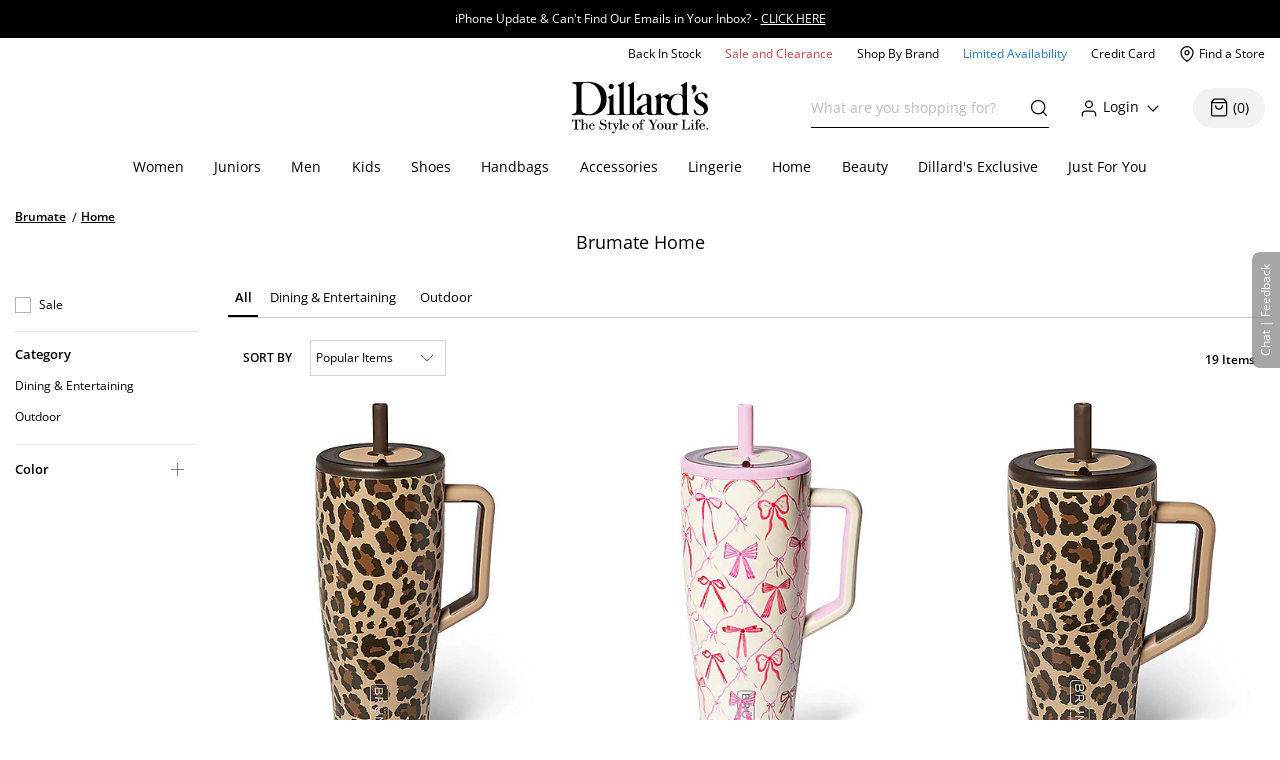

--- FILE ---
content_type: text/html; charset=utf-8
request_url: https://www.dillards.com/brand/Brumate/home
body_size: 48436
content:

    <!doctype html>
    <html lang="en" >
      <head>
        <script src="https://cdn.quantummetric.com/network-interceptor/quantum-dillards.js" crossorigin="anonymous"></script>
        <link rel="preconnect" href="https://dimg.dillards.com" />
        <link href="/assets/css/DdsHostedGoogleFonts_35.css" rel="stylesheet" type="text/css"/>
        <link rel="preload" as="style" href="/static/dist/css/app/react-desktop.min.css?v=6" />
        <link data-chunk="desktopLayouts" rel="preload" as="style" href="/master/dist/css/1284253ee5c33eeb-desktopLayouts.css">
<link data-chunk="desktop" rel="preload" as="style" href="/master/dist/css/1284253ee5c33eeb-desktop.css">
<link data-chunk="desktopBundle" rel="preload" as="script" href="/master/dist/1284253ee5c33eeb-runtime.min.js">
<link data-chunk="desktopBundle" rel="preload" as="script" href="/master/dist/1284253ee5c33eeb-node_modules_core-js_internals_create-iter-result-object_js-node_modules_core-js_internals_ex-f81c22.min.js">
<link data-chunk="desktopBundle" rel="preload" as="script" href="/master/dist/1284253ee5c33eeb-webpack_container_entry_master-webpack_sharing_provide_default_loadable_component-webpack_sha-22947c.min.js">
<link data-chunk="desktopBundle" rel="preload" as="script" href="/master/dist/1284253ee5c33eeb-desktopBundle.min.js">
<link data-chunk="desktop" rel="preload" as="script" href="/master/dist/1284253ee5c33eeb-client_components_Feedback_FeedbackContext_js.min.js">
<link data-chunk="desktop" rel="preload" as="script" href="/master/dist/1284253ee5c33eeb-client_components_UI_Icons_Icons_js.min.js">
<link data-chunk="desktop" rel="preload" as="script" href="/master/dist/1284253ee5c33eeb-client_components_Views_Shared_Header_Search_Search_js.min.js">
<link data-chunk="desktop" rel="preload" as="script" href="/master/dist/1284253ee5c33eeb-client_components_Containers_Shared_SharedApp_SharedApp_js-client_components_Views_Shared_Hea-f96037.min.js">
<link data-chunk="desktop" rel="preload" as="script" href="/master/dist/1284253ee5c33eeb-client_components_Views_Desktop_Header_Search_Search_js.min.js">
<link data-chunk="desktop" rel="preload" as="script" href="/master/dist/1284253ee5c33eeb-client_components_Containers_Desktop_HeaderContainer_HeaderContainer_js-client_components_Err-9037cb.min.js">
<link data-chunk="desktop" rel="preload" as="script" href="/master/dist/1284253ee5c33eeb-client_components_Containers_Desktop_FooterContainer_FooterContainer_js-client_components_Con-114039.min.js">
<link data-chunk="desktop" rel="preload" as="script" href="/master/dist/1284253ee5c33eeb-client_components_Error_Shared_ContentError_js-client_components_Error_Shared_GenericError_js-ca9e59.min.js">
<link data-chunk="desktop" rel="preload" as="script" href="/master/dist/1284253ee5c33eeb-desktop.min.js">
<link data-chunk="desktopLayouts" rel="preload" as="script" href="/master/dist/1284253ee5c33eeb-client_components_Swiper_Swiper_js.min.js">
<link data-chunk="desktopLayouts" rel="preload" as="script" href="/master/dist/1284253ee5c33eeb-node_modules_react-lazy-load-image-component_build_index_js.min.js">
<link data-chunk="desktopLayouts" rel="preload" as="script" href="/master/dist/1284253ee5c33eeb-node_modules_date-fns_esm_format_index_js.min.js">
<link data-chunk="desktopLayouts" rel="preload" as="script" href="/master/dist/1284253ee5c33eeb-node_modules_date-fns_esm_parse_index_js.min.js">
<link data-chunk="desktopLayouts" rel="preload" as="script" href="/master/dist/1284253ee5c33eeb-client_components_Views_Shared_Content_Layouts_Widgets_HorizontalRecommendation_HorizontalRec-f683a0.min.js">
<link data-chunk="desktopLayouts" rel="preload" as="script" href="/master/dist/1284253ee5c33eeb-node_modules_react-datepicker_dist_react-datepicker_min_js.min.js">
<link data-chunk="desktopLayouts" rel="preload" as="script" href="/master/dist/1284253ee5c33eeb-node_modules_react-slick_lib_index_js-node_modules_core-js_modules_es_string_replace-all_js-n-09eaf3.min.js">
<link data-chunk="desktopLayouts" rel="preload" as="script" href="/master/dist/1284253ee5c33eeb-client_components_Hooks_useAppContext_js-client_components_Views_Shared_Content_Chanel_Chanel-6b2047.min.js">
<link data-chunk="desktopLayouts" rel="preload" as="script" href="/master/dist/1284253ee5c33eeb-client_components_Hooks_Shared_Facet_useSelectedFacetsByType_js-client_components_Hooks_Share-dbea98.min.js">
<link data-chunk="desktopLayouts" rel="preload" as="script" href="/master/dist/1284253ee5c33eeb-desktopLayouts.min.js">
        <link rel="stylesheet" href='/static/dist/css/app/react-desktop.min.css?v=6'/>
        <link data-chunk="desktop" rel="stylesheet" href="/master/dist/css/1284253ee5c33eeb-desktop.css">
<link data-chunk="desktopLayouts" rel="stylesheet" href="/master/dist/css/1284253ee5c33eeb-desktopLayouts.css">
  
        <meta http-equiv="Content-Type" content="text/html; charset=UTF-8">
        <meta http-equiv="X-UA-Compatible" content="IE=edge,chrome=1">
        <meta http-equiv="imagetoolbar" content="no">
        <meta name="viewport" content="width=1170" />
        <meta name="format-detection" content="telephone=no">
        <meta name="robots" content="max-image-preview:large">        
                        
        <link rel="shortcut icon" href="https://dimg.dillards.com/is/image/DillardsZoom/favicon?fmt=png-alpha&bfc=on&wid=16&hei=16&qlt=90,1&resMode=sharp2" type="image/x-icon" />
        <link rel="apple-touch-icon" href="https://dimg.dillards.com/is/image/DillardsZoom/apple-touch-icon?fmt=png-alpha&bfc=on&wid=57&hei=57&qlt=90,1&resMode=sharp2" />
        <link rel="apple-touch-icon" sizes="57x57" href="https://dimg.dillards.com/is/image/DillardsZoom/apple-touch-icon-57x57?fmt=png-alpha&bfc=on&wid=57&hei=57&qlt=90,1&resMode=sharp2" />
        <link rel="apple-touch-icon" sizes="72x72" href="https://dimg.dillards.com/is/image/DillardsZoom/apple-touch-icon-72x72?fmt=png-alpha&bfc=on&wid=72&hei=72&qlt=90,1&resMode=sharp2" />
        <link rel="apple-touch-icon" sizes="76x76" href="https://dimg.dillards.com/is/image/DillardsZoom/apple-touch-icon-76x76?fmt=png-alpha&bfc=on&wid=76&hei=76&qlt=90,1&resMode=sharp2" />
        <link rel="apple-touch-icon" sizes="114x114" href="https://dimg.dillards.com/is/image/DillardsZoom/apple-touch-icon-114x114?fmt=png-alpha&bfc=on&wid=114&hei=114&qlt=90,1&resMode=sharp2" />
        <link rel="apple-touch-icon" sizes="120x120" href="https://dimg.dillards.com/is/image/DillardsZoom/apple-touch-icon-120x120?fmt=png-alpha&bfc=on&wid=120&hei=120&qlt=90,1&resMode=sharp2" />
        <link rel="apple-touch-icon" sizes="144x144" href="https://dimg.dillards.com/is/image/DillardsZoom/apple-touch-icon-144x144?fmt=png-alpha&bfc=on&wid=144&hei=144&qlt=90,1&resMode=sharp2" />
        <link rel="apple-touch-icon" sizes="152x152" href="https://dimg.dillards.com/is/image/DillardsZoom/apple-touch-icon-152x152?fmt=png-alpha&bfc=on&wid=152&hei=152&qlt=90,1&resMode=sharp2" />
        <script src='/static/dist/js/vendor/shared.bundle.min.js?v=6'></script>
        <title data-react-helmet="true">Brumate Home | Dillard&#x27;s </title>
        <meta data-react-helmet="true" charset="utf-8"/><meta data-react-helmet="true" property="og:title" content="Brumate: Home: Kitchen, Dining &amp; Bedding | Dillard&#x27;s"/><meta data-react-helmet="true" property="og:description" content="Discover Brumate drinkware and coolers that are set out on a mission to build a genuinely different brand. Shop Brumate at Dillard&#x27;s Now! "/><meta data-react-helmet="true" property="og:url" content="https://www.dillards.com/brand/Brumate/home"/><meta data-react-helmet="true" property="og:type" content="website"/><meta data-react-helmet="true" property="og:locale" content="en_US"/><meta data-react-helmet="true" name="description" content="Discover Brumate drinkware and coolers that are set out on a mission to build a genuinely different brand. Shop Brumate at Dillard&#x27;s Now! "/>
        <link data-react-helmet="true" rel="canonical" href="https://www.dillards.com/brand/Brumate/home"/>
        
        
                <script>
          window.__INITIAL_STATE__ = {"siteFormat":"desktop","headerFooterData":{"JSON":{"wasParms":{"cacheCallVariable":"6","domainName":"www.dillards.com","solrDomainName":"iprodlivesearch-app-slave.dds-project-ecomm-iprod-ext-pci.svc.cluster.local:3738","powerReviewsAPIKey":"e17667f7-827b-4880-8fe1-ab55b0a692b9","powerReviewsMerchantId":"689225","powerReviewsMerchantGroupId":"13763","isSaleDay":"false","isPreviewDay":"false","isPersonalizationOn":"true","myFavorites":"true","isMiniCartPopoutOn":"true","isTypeAhead":"true","displayOurStylistSuggests":"true","displayCollections":"true","useProductRecommendations":"true","adobeRecsOffByZone":"|","adobeRecsDebug":"false","cartTimerTimeOutValue":"15","activateCartTimer":"true","displayMonogram":"false","salesVerbiage":"additional 40% discount","defaultNavSort":"1","subscriptionFreq":"30,60,90","subscriptionVerbiage":"Subscription Available","subscriptionsEnabled":"false","subscriptionDayReminderValue":"5","useAfterpay":"true","afterpayMaxOrderAmt":"3000.00","bambuserEnabled":"true","afterpayProductScript":"https://js.afterpay.com/afterpay-1.x.js","isAdobeActive":"true","loadAdobeJSFromServer":"true","forceAdobeAsync":"true","adobeEnvId":"968010331b59","payPalClientId":"AVSdbaraA58612eLNBLL_asJRRkkF9t0L-zftqCX5L7iRa1JhtOmA_HMqKrxy7drE-bdxk72Dqr7thMj","isQuantumNetworkInterceptorEnabled":"true","showFeedbackTab":"true","fontCacheCallVariable":"35","generalFeedbackResetTime":"2592000000","postPurchaseFeedbackResetTime":"","displayStyliticsWidget":"true","internationalShippingScript":"https://hello.zonos.com/s/dillards_hello.js?siteKey=BHCX1AWJKM4G","bloomreachAccount_id":"7377","bloomreachAuth_key":"dillards-3c96cf8c-b969-4756-812e-64d0904a52af","bloomreachDomain_key":"dillards","isBloomreach":"true","isBloomreachAutoSuggest":"true","bloomreachPostProcessCategoryFacetLevelsList":"1,2,3,4","bloomreach_base_url":"https://core.dxpapi.com/api/v1/core/","bloomreachAutoSuggestBaseUrl":"https://suggest.dxpapi.com/api/v2/suggest/","bloomreachDisplayAllFacetsAtTopCatLevel":"true","bloomreachCategoryDrilldownEnabled":"true","bloomreachDefaultSortField":"None","dropdownCacheCallVariable":"10","eventNumViewableMonths":"3","bloomreachAxiosTimeoutMilliseconds":"60000","radarKey":"prj_live_pk_6c2c62684978429d1d4ac46cf83a30fd4113160e","personalizationCategoryIds":"430|410|445|440|892|898|890|470|435|480|450|420","personalizationPointsUpdateThreshold":"10","personalizationFavoriteBrandPointValue":"100","criteoTilesToOverride":"|9|12|15|18|","criteoTilesToOverrideMobile":"|6|8|10|12|","criteoSupersToInclude":"|420|445|435|410|450|470|425|440|430|480|","menuOrderCatIdAndName":"410|women,430|juniors,445|men,440|kids,892|women's shoes,890|men's shoes,898|kids' shoes,470|handbags,435|accessories,480|lingerie,450|home,420|beauty","isDillardsUser":"|10736872|11214593|36559972|37610197|54118903|94263580|96241859|323500343|350371267|352822391|377412027|458805134|487778362|523059730|524146641|561602079|688544961|724269782|742599738|746126333|765629736|790199092|802080566|817736570|820924931|827194851|705062176|55523421|35728070|","citiSnapshotAvailability":"true","citiDomainName":"https://citiretailservices.citibankonline.com","citiSiteId":"PLCN_DILLARDS","citiReturnURI":"https://www.dillards.com/member/manage-dillards-card","allowFindInStore":"true","findInStoreInstockQuantity":"3","imboxOnHandThreshold":"2","imboxBaseCharge":"9.00","safetechDomain":"safetechpageencryption.chasepaymentech.com","bazaarVoiceEnv":"production","bazaarVoiceMain":"main_site","bazaarVoiceSharedKey":"jCrKIjJB3hsJYUoNQcfSAx0a4"},"Mobile_Homepage_Categories":"&lt;section class=#double;mobile-menu-categories hidden-sm hidden-md hidden-lg#double;&gt;  &lt;div class=#double;container p-0#double;&gt;    &lt;div class=#double;row mx-0#double;&gt;      &lt;div class=#double;col-12 p-0#double;&gt;        &lt;nav&gt;      &lt;ul class=#double;category-list#double;&gt;    &lt;li&gt;&lt;a href=#double;/c/women?forceFlatResults=forceFlatResults#double;&gt; Women &lt;/a&gt;&lt;/li&gt;    &lt;li class=#double;show-when-international#double;&gt;&lt;a href=#double;/c/women-dresses?forceFlatResults=forceFlatResults#double;&gt;Dresses &lt;/a&gt;&lt;/li&gt;    &lt;li&gt;&lt;a href=#double;/c/juniors?forceFlatResults=forceFlatResults#double;&gt;Juniors &lt;/a&gt;&lt;/li&gt;     &lt;li&gt;&lt;a href=#double;/c/shoes?forceFlatResults=forceFlatResults#double;&gt;Shoes &lt;/a&gt;&lt;/li&gt;    &lt;li&gt;&lt;a href=#double;/c/handbags?forceFlatResults=forceFlatResults#double;&gt;Handbags &lt;/a&gt;&lt;/li&gt;    &lt;li&gt;&lt;a href=#double;/c/accessories?forceFlatResults=forceFlatResults#double;&gt;Accessories &lt;/a&gt;&lt;/li&gt;    &lt;li&gt;&lt;a href=#double;/c/lingerie?forceFlatResults=forceFlatResults#double;&gt;Lingerie &lt;/a&gt;&lt;/li&gt;    &lt;li&gt;&lt;a href=#double;/c/beauty?forceFlatResults=forceFlatResults#double;&gt;Beauty &lt;/a&gt;&lt;/li&gt;    &lt;li&gt;&lt;a href=#double;/c/men?forceFlatResults=forceFlatResults#double;&gt;Men &lt;/a&gt;&lt;/li&gt;    &lt;li&gt;&lt;a href=#double;/c/kids?forceFlatResults=forceFlatResults#double;&gt;Kids &lt;/a&gt;&lt;/li&gt;    &lt;li&gt;&lt;a href=#double;/c/home?forceFlatResults=forceFlatResults#double;&gt;Home &lt;/a&gt;&lt;/li&gt;            &lt;li&gt;&lt;a href=#double;/c/sale-clearance#double; class=#double;saleRed#double;&gt;Sale and Clearance &lt;/a&gt;&lt;/li&gt;            &lt;li&gt;&lt;a href=#double;/c/shopbybrand#double;&gt;Shop By Brand &lt;/a&gt;&lt;/li&gt;            &lt;li&gt;&lt;a href=#double;/c/limited-availability#double;  class=#double;limitedBlue#double;&gt;Limited Availability &lt;/a&gt;&lt;/li&gt;            &lt;li class=#double;hide-when-international#double; id=#double;registryLink#double;&gt;&lt;a href=#double;/registry#double; style=#double;color:#2cb0b0#double;&gt;Registry&lt;/a&gt;&lt;/li&gt;            &lt;li class=#double;hide-when-international#double; id=#double;giftCardLink#double;&gt;&lt;a href=#double;/c/giftcard#double;&gt;Gift Cards&lt;/a&gt;&lt;/li&gt;          &lt;/ul&gt;        &lt;/nav&gt;      &lt;/div&gt;    &lt;/div&gt;  &lt;/div&gt;&lt;/section&gt;","ES_Footer_Mobile":"&lt;script&gt;  $(document).ready(function () { var yearNow = new Date().getFullYear(); $(#double;#mobile-footer-copyright-year#double;).text(yearNow); });  &lt;/script&gt;&lt;div class=#double;footer-top#double;&gt;        &lt;ul class=#double;footer-top-links#double;&gt;                &lt;li class=#double;footer-top-link-section footer-closed#double;&gt;Customer Service&lt;/li&gt;                &lt;ul&gt;                        &lt;li class=#double;hide-when-international footer__ul--hideWhenInternational#double;&gt;&lt;a data-twist=#double;footer-return-policy#double;                                    href=#double;/c/customerservice#double; data-cmsp=#double;customerservice-_-contactus-_-null#double;&gt;Contact Us&lt;/a&gt;&lt;/li&gt;                            &lt;li class=#double;hide-when-international footer__ul--hideWhenInternational#double;&gt;&lt;a data-twist=#double;footer-faq#double; href=#double;/c/faqs-notices-policies#double; manual_cm_sp=#double;customerservice-_-faq-_-null#double;&gt;FAQ, Notices &amp;                    Policies&lt;/a&gt;&lt;/li&gt;                                &lt;li class=#double;hide-when-international footer__ul--hideWhenInternational#double;&gt;&lt;a data-twist=#double;footer-recalls#double;                    href=#double;/c/faqs-notices-policies?#q=RECALL#double; manual_cm_sp=#double;customerservice-_-Recalls-_-null#double;&gt;Product                    Recalls&lt;/a&gt;&lt;/li&gt;            &lt;li class=#double;show-when-international#double;&gt;&lt;a data-twist=#double;footer-international-faq#double;                    href=#double;/c/faqs-notices-policies#double;&gt;FAQ, Notices &amp; Policies&lt;/a&gt;&lt;/li&gt;                                &lt;li class=#double;show-when-international#double;&gt;&lt;a data-twist=#double;footer-recalls#double; href=#double;/c/faqs-notices-policies?#q=RECALL#double; manual_cm_sp=#double;customerservice-_-Recalls-_-null#double;&gt;Product Recalls&lt;/a&gt;&lt;/li&gt;            &lt;li class=#double;show-when-international#double; data-twist=#double;footer-customer-service-international-number-1#double;&gt;&lt;a href=#double;tel:1-817-831-5482#double;&gt;Call 1-817-831-5482&lt;/a&gt;&lt;/li&gt;                     &lt;li class=#double;show-when-international#double; data-twist=#double;footer-customer-service-international-hours-1#double;&gt;Monday-Saturday: 7AM-10PM GMT-6&lt;/li&gt;                               &lt;li class=#double;show-when-international#double; data-twist=#double;footer-customer-service-international-hours-2#double;&gt;Sunday: 12PM-6PM GMT-6&lt;/li&gt;                                   &lt;li class=#double;show-when-international#double; data-twist=#double;footer-customer-service-international-hours-2#double; style=#double;color: rgb(212, 28, 28);#double;&gt;&lt;strong&gt;Christmas Eve: 9AM-5PM CST&lt;/strong&gt;&lt;/li&gt;                            &lt;li class=#double;show-when-international#double; data-twist=#double;footer-customer-service-international-hours-2#double; style=#double;color: rgb(212, 28, 28);#double;&gt;&lt;strong&gt;Christmas Day: CLOSED&lt;/strong&gt;&lt;/li&gt;                        &lt;li class=#double;show-when-international#double; data-twist=#double;footer-international-contact-us#double;&gt;&lt;a href=#double;/internationalhelp#double; manual_cm_sp=#double;customerservice-_-ContactUS-_-null#double;&gt;Contact Us Via Email&lt;/a&gt;            &lt;/li&gt;        &lt;/ul&gt;        &lt;li class=#double;hide-when-international footer-top-link-section footer-closed#double;&gt;Dillard's Credit Card&lt;/li&gt;        &lt;ul&gt;            &lt;li class=#double;hide-when-international#double;&gt;&lt;a                    href=#double;https://citiretailservices.citibankonline.com/apply/dillards-credit-card?app=UNSOL&siteId=PLCN_DILLARDS&sc=08601&cmp=A~H~F~Z~8~E~ZFZ1~AP~DL~LC#double;                    manual_cm_sp=#double;Footer -_-promoLink-_-111918+dillards+wells+fargo+card+online+application+footer#double;                    target=#double;_blank#double; rel=#double;noopener nofollow#double;&gt;Apply for a Dillard's Card&lt;/a&gt;&lt;/li&gt;            &lt;li class=#double;hide-when-international#double;&gt;&lt;a class=#double;exit-link wf-exit-link#double; data-exitlink=#double;Footer Pay Bill Online#double;                    rel=#double;nofollow#double; href=#double;javascript:void(0);#double; data-toggle=#double;modal#double; data-target=#double;.citi-speedbump#double;                    data-modal-title=#double; #double;                    data-modal-body=#double;citibankSpeedbump({&quot;citiLink&quot;: &quot;https://citiretailservices.citibankonline.com/RSauth/signon?pageName=signon&siteId=PLCN_DILLARDS&langId=en_US&cmp=A~A~F~M~8~E~ZFZZ~MA~DL~LC&quot;})#double;                    manual_cm_sp=#double;customerservice-_-PayMyBill-_-null#double; target=#double;_blank#double;&gt;Pay Bill / View Credit Account                    &lt;span class=#double;sr-only#double;&gt;Opens a simulated dialog&lt;/span&gt; &lt;/a&gt;&lt;/li&gt;            &lt;li class=#double;hide-when-international#double;&gt;&lt;a href=#double;/c/DillardsCard?cmp=A~H~F~Z~8~E~ZFZ1~CB~DL~LC#double;                    manual_cm_sp=#double;Footer-_-ViewCreditAccount-_-CreditServices#double;                    title=#double;Dillard's Cardholder Benefits#double;&gt;Dillard's Cardholder Benefits&lt;/a&gt;&lt;/li&gt;        &lt;/ul&gt;        &lt;li class=#double;hide-when-international footer-top-link-section#double;&gt;&lt;a href=#double;/stores?#double;                manual_cm_sp=#double;EspotFooterBar-_-StoreLocator-_-TextLink0212#double;&gt;Store Locations&lt;/a&gt;&lt;/li&gt;    &lt;/ul&gt;&lt;/div&gt;&lt;div id=#double;footer_tippy_bottom#double; class=#double;footer__tippyBottom#double;&gt;    &lt;div class=#double;container-fixed container#double;&gt;        &lt;div class=#double;row mx-0#double;&gt;            &lt;div class=#double;col-sm-12 paddingFix#double;&gt;                &lt;section class=#double;footer-links footer__section--footerLinks#double;&gt;                    &lt;ul&gt;                        &lt;li&gt;&lt;a data-twist=#double;footer-sitemap#double; href=#double;/c/sitemap#double;                                manual_cm_sp=#double;customerservice-_-sitemap-_-null#double;&gt;Site Map&lt;/a&gt;&lt;/li&gt;                        &lt;li class=#double;hide-when-international#double;&gt;&lt;a data-twist=#double;footer-terms-of-use#double;                                href=#double;/c/faqs-notices-policies#q=NOTICES#double;                                manual_cm_sp=#double;customerservice-_-terms+of+use-_-null#double;&gt;Terms Of Use&lt;/a&gt;&lt;/li&gt;                        &lt;li class=#double;show-when-international#double;&gt;&lt;a data-twist=#double;footer-terms-of-use#double;                                href=#double;/c/faqs-notices-policies#q=int-policies-notices-question-legal-terms-of-use#double;                                manual_cm_sp=#double;customerservice-_-terms+of+use-_-null#double;&gt;Terms Of Use&lt;/a&gt;&lt;/li&gt;                        &lt;li class=#double;hide-when-international#double;&gt;&lt;a href=#double;/privacy#double;                                manual_cm_sp=#double;customerservice-_-privacy+policy-_-null#double;&gt;Dillard's Privacy Policy&lt;/a&gt;&lt;/li&gt;                        &lt;li class=#double;show-when-international#double;&gt;&lt;a href=#double;/privacy#double;                                manual_cm_sp=#double;customerservice-_-privacy+policy-_-null#double;&gt;Dillard's Privacy Policy&lt;/a&gt;&lt;/li&gt;                        &lt;li class=#double;hide-when-international#double;&gt;&lt;a data-twist=#double;footer-california#double;                                href=#double;/c/faqs-notices-policies?#q=policies-notices-question-california#double;                                manual_cm_sp=#double;customerservice-_-CATransparencyAct-_-null #double;&gt;California Transparency in                                Supply Chains Act&lt;/a&gt;&lt;/li&gt;                        &lt;li class=#double;show-when-international#double;&gt;&lt;a data-twist=#double;footer-california#double;                                href=#double;/c/faqs-notices-policies?#q=int-policies-notices-question-california#double;                                manual_cm_sp=#double;customerservice-_-CATransparencyAct-_-null #double;&gt;California Transparency in                                Supply Chains Act&lt;/a&gt;&lt;/li&gt;                        &lt;li&gt;&lt;a target=#double;_blank#double; rel=#double;noopener#double; class=#double;exit-link yesOL#double; data-exitlink=#double;Footer Careers#double;                                href=#double;https://careers.dillards.com/Careers/#double;&gt;Careers&lt;/a&gt;&lt;/li&gt;                        &lt;li&gt;&lt;a target=#double;_blank#double; rel=#double;noopener#double; class=#double;exit-link yesOL#double;                                data-exitlink=#double;Footer Investor Relations#double;                                href=#double;https://investor.dillards.com/overview/default.aspx#double;&gt;Investor Relations&lt;/a&gt;&lt;/li&gt;                        &lt;li&gt;&lt;a target=#double;_blank#double; rel=#double;noopener#double; class=#double;exit-link yesOL#double; data-exitlink=#double;Footer About Us#double;                                href=#double;/c/about-dillards-company-history#double;&gt;About Us&lt;/a&gt;&lt;/li&gt;                        &lt;li id=#double;flag-icon-footer#double;&gt;&lt;a href=#double;javascript:try{zonosHello();}catch(e){}#double;                                manual_cm_sp=#double;Footer-_-Int-_-ChangeCountry#double;&gt;&lt;span&gt;Change Country&lt;/span&gt;&lt;/a&gt;&lt;/li&gt;                        &lt;li class=#double;show-when-international#double;&gt;&lt;button type=#double;button#double; data-toggle=#double;modal#double;                                data-target=#double;.apo-fpo#double; data-modal-title=#double;Shipping to an APO or FPO address?#double;                                data-modal-body=#double;/assets/_APO_FPO-modal.html#double; rel=#double;nofollow#double;&gt;APO / FPO&lt;/button&gt;&lt;/li&gt;                        &lt;li&gt;&lt;button type=#double;button#double; data-twist=#double;mobile-feedback#double; class=#double;oo_footer#double;                                id=#double;feedback-footer-button#double;&gt;&lt;span class=#double;sr-only#double;&gt;Opens chat/feedback modal&lt;/span&gt;Chat |                                Feedback&lt;/button&gt;&lt;/li&gt;                        &lt;li&gt;&lt;button class=#double;privacyChoicesButton#double; data-twist=#double;footer-cookie-settings#double;                                id=#double;footer_cookie_settings#double; type=#double;button#double;                                onClick=#double;typeof Optanon !== 'undefined' && Optanon.ToggleInfoDisplay();#double;&gt;Your Privacy                                Choices&lt;/button&gt;&lt;span class=#double;privacyChoicesIcon#double; aria-hidden=#double;true#double;&gt;&lt;svg                                    viewBox=#double;0 0 29.2 14#double; xmlns=#double;http://www.w3.org/2000/svg#double; width=#double;22#double; height=#double;22#double;                                    aria-hidden=#double;true#double; focusable=#double;false#double;&gt;                                    &lt;path                                        d=#double;m22.2,0H7C3.1,0,0,3.1,0,7s3.1,7,7,7h15.2c3.9,0,7-3.1,7-7S26,0,22.2,0ZM1.2,7C1.2,3.8,3.8,1.2,7,1.2h9.9l-3.1,11.6h-6.8c-3.2,0-5.8-2.6-5.8-5.8Z#double;                                        fill-rule=#double;evenodd#double; fill=#double;#222#double;&gt;&lt;/path&gt;                                    &lt;path                                        d=#double;m24.2,4c.2.2.2.6,0,.8h0l-2.1,2.2,2.2,2.2c.2.2.2.6,0,.8s-.6.2-.8,0h0l-2.2-2.2-2.2,2.2c-.2.2-.6.2-.8,0-.2-.2-.2-.6,0-.8h0l2.1-2.2-2.2-2.2c-.2-.2-.2-.6,0-.8.2-.2.6-.2.8,0h0l2.2,2.2,2.2-2.2c.2-.2.6-.2.8,0Z#double;                                        fill=#double;#fff#double;&gt;&lt;/path&gt;                                    &lt;path                                        d=#double;m12.3,4.1c.2.2.3.6.1.8h0l-4.2,4.9c-.1.1-.2.2-.3.2-.2.1-.5.1-.7-.1h0l-2.2-2.2c-.2-.2-.2-.6,0-.8.2-.2.6-.2.8,0h0l1.8,1.7,3.8-4.5c.2-.2.6-.2.9,0Z#double;                                        fill=#double;#222#double;&gt;&lt;/path&gt;                                &lt;/svg&gt;&lt;/span&gt;&lt;/li&gt;                    &lt;/ul&gt;                &lt;/section&gt;                &lt;div class=#double;footer-bottom#double;&gt;                    &lt;p data-twist=#double;toggle-shop-brands-copy#double; class=#double;copy disclaimer#double;&gt;Prices and sale offers may vary by                        store location, including Dillards.com, and are subject to change. &copy; &lt;span                            id=#double;mobile-footer-copyright-year#double;&gt;&lt;/span&gt; Dillard's&lt;/p&gt;                    &lt;p class='qmSessionID'&gt;***&lt;/p&gt;                &lt;/div&gt;            &lt;/div&gt;        &lt;/div&gt;    &lt;/div&gt;&lt;/div&gt;","ES_EMAIL_DISCLAIMER_FOOTER":"&lt;p class=#double;email-disclaimer-footer mx-auto m-l-auto m-r-auto#double; style=#double;color: white !important;#double;&gt;We use certain tools to capture data related to when you open our messages, click on any links or banners it contains, or make purchases.&lt;/p&gt;","ES_Logo":"&lt;a data-twist=#double;logo#double; href=#double;/#double; manual_cm_sp=#double;Header-_-Logo-_-ImageLink#double; id=#double;logo-spot#double; alt=#double;Shop Dillards.com#double;&gt;    &lt;svg role='img' aria-labelledby=#double;dillardsLogo#double; height=#double;53px#double; width=#double;136px#double; version=#double;1.1#double; xmlns=#double;http://www.w3.org/2000/svg#double; xmlns:xlink=#double;http://www.w3.org/1999/xlink#double; x=#double;0px#double; y=#double;0px#double; viewBox=#double;0 0 118.3 44.8#double; style=#double;enable-background:new 0 0 118.3 44.8;#double; xml:space=#double;preserve#double;&gt;&lt;title id=#double;dillardsLogo#double;&gt;Dillard's The Style of Your Life Homepage&lt;/title&gt;&lt;g&gt;&lt;path d=#double;M39.1,29.1h0.1c2.9-0.4,5.9-0.4,8.8,0v-0.5c-2.9-0.4-2.9-0.8-3-3.9V0.4c-0.3-0.7-0.7,0-0.7,0l-1.9,1.3l-2.7,1.2v0.4c2.4,1.4,1.5,1.8,1.7,3.5v17.9c0,3,0.5,3.5-2.3,3.9c-2.7-0.4-2.9-0.8-2.9-3.9V10.9c-0.3-0.5-0.7,0-0.7,0l-1.9,1.3L31,13.4v0.4c2.4,1.4,1.6,1.8,1.7,3.5v7.4c0,3,0.5,3.5-2.4,3.9v0.5C33.2,28.7,36.2,28.7,39.1,29.1z#double;&gt;&lt;/path&gt;&lt;path d=#double;M109.4,12.8c0.1-1.6,1.3-2.5,3-2.5c2.3,0,2.8,1.9,3.6,3.7c0,0.1,0.1,0.2,0.2,0.2c0.4,0.3,0.9,0.3,1.3-0.1c1-1,0-3.1-0.3-3.4c-1.3-0.9-2.9-1.4-4.5-1.3c-2.3,0-6.2,2.2-6.2,5.3c0,5.3,8.5,5.7,8.5,10.3c0,0,0,0,0,0c0,1.8-1.4,3.4-3.3,3.4c-2.8,0-3.7-2-4.4-3.7c0,0,0,0,0,0c0-0.4-0.4-0.6-0.7-0.6c-1,0-0.7,2.2-0.1,3.4c0.6,1.2,3,1.8,4.8,1.7v0c4-0.2,7-2.1,7-5.7C118.4,16.3,109.1,17.3,109.4,12.8z#double;&gt;&lt;/path&gt;&lt;path d=#double;M2.6,2c0.9,0.3,1.3,1,1.3,3.3v19.3c0,4-3.9,2.6-3.8,4.2c0,0.5,2.3,0.4,2.8,0.3c1-0.4,2.1-0.5,3.2-0.5c1.5,0,4.3,0.6,9.2,0.6c4.4,0,15-1.9,14.8-14.6C30,2.4,19.5-0.1,13,0.1c-2.2,0-4.3,0.3-6.4,0.2C4.8,0,2.9,0.1,1.1,0.4c-0.3,0.1-1,0-1,1C0,1.6,1.7,1.6,2.6,2z M8.2,4.5c0-3,1.5-3.7,4.6-3.7c9.1,0,12.6,10.1,12.4,15C25,22.5,20,28.5,14.5,28.3c-1.6-0.1-6.1-0.8-6.2-4.1V4.5z#double;&gt;&lt;/path&gt;&lt;path d=#double;M77.4,24.2v-8.3c0,0-0.4-2.1,2.1-2.3c1.6-0.2,1.5,1.9,4.1,1.6c0.1,0,0.1,0,0.2,0C82.9,17,82.4,19,82.5,21c0,4,3.1,8.1,7.4,8.2c1.8,0,3.7-0.4,5.3-1.2c0.4-0.1,0.3,1.1,0.8,1.1c0.5,0,2.6-0.4,2.6-0.4l3.3,0.4v-0.4c-2.3-1.2-1.9-3.3-1.9-4.9V0.5c0-0.7-0.4-0.2-0.4-0.2L97,1.7l-2.4,1.2l-0.1,0.3c2,1.4,1.6,1.6,1.6,3.3v5.1c-1-0.7-2.1-1.1-3.3-1.2c-2.9-0.1-5.8,1-7.9,3c0-0.3,0-0.7-0.1-1c-0.1-1.1-1.8-1.5-3-1.5c-2.6,0-4.1,2.6-4.5,2.2l-0.2-0.4v-2.5c-0.7-0.7-0.9,0-0.9,0l-1.9,1.3l-2.1,1.1V13c1.3,1.2,1.2,1.3,1.2,3.1v8.2c0,3,0.2,3.7-2.1,4.1c-2.9-0.8-2.1-1.8-2.3-6.2v-5.7c0-3.2,0.1-6-5.2-6c-5.3,0-7.3,4.2-7.3,5.3c0.1,1.5,2.5,0.2,2.9-0.4c0.4-0.7,0.9-3.9,3.6-4c2.4-0.1,2.1,3.5,2,7.8c0,0-5,1.1-7.1,3.3c-0.6,0.6-1.1,1.4-1.4,2.2c-0.5,1.5-0.3,2.5,0.2,3.2c-2.3,1.1-2.7-0.4-2.8-3.2V0.3c-0.4-0.7-0.7,0-0.7,0l-1.9,1.3l-2.7,1.3v0.4c2.4,1.4,1.6,1.8,1.7,3.5v17.9c0,3,0.5,3.5-2.4,3.9V29c2.5-0.3,5-0.3,7.5,0c0.8-0.1,1.6-0.2,2.3-0.4c0.8,0.3,1.7,0.5,2.6,0.4c1.7-0.1,3.3-0.8,4.5-2c0.8,0.7,1.6,2,2.7,2H71c0,0,0.1,0,0.1,0h0.8v-0.1c2.7-0.2,5.4-0.2,8.1,0.1c0-0.2,0-0.4,0-0.6C76.8,28.1,77.4,25.3,77.4,24.2z M92.2,11c1.8,0,4.1,0.5,4.1,5.2l0,9.7c-1,1.9-3.2,1.7-4.7,1.5c-2.9-0.4-5.5-2.4-5.6-8C86,15.4,88.5,11,92.2,11z M65.2,25.8c-0.7,0.8-1.2,1.5-2.3,1.5c-1.8,0-3-1-2.8-2.6c0.3-2.5,4.2-5,5.2-4.3v0C65.2,20.4,65.2,25.8,65.2,25.8z#double;&gt;&lt;/path&gt;&lt;path d=#double;M34.2,6.4c1.2,0,2.2-1,2.2-2.2c0-1.2-1-2.3-2.3-2.3c-1.2,0-2.3,1-2.3,2.3C32,5.4,33,6.4,34.2,6.4z#double;&gt;&lt;/path&gt;&lt;path d=#double;M105.4,7.8c0.3,1.3-0.3,1.7-1.1,2.7v0c2.5-0.6,4.2-3,4-5.6c0-0.2,0-0.4,0-0.5c-0.2-1.2-1.4-2-2.6-1.7c0,0,0,0,0,0c-1.1,0.1-1.8,1.1-1.7,2.1C104.1,6.3,105,6.1,105.4,7.8z#double;&gt;&lt;/path&gt;&lt;path d=#double;M0,35.4h0.3l0-0.1c0.5-1.9,1.5-1.9,2-1.9h0.5v7.7H1.7v0.5h4v-0.4H4.4v-7.7h0.5c0.5,0,1.5,0,2,1.9l0,0.1h0.4V33H0V35.4z#double;&gt;&lt;/path&gt;&lt;path d=#double;M13.5,37.8c0-1.1-0.7-1.7-1.8-1.7c-0.7,0-1.5,0.3-1.9,0.9v-4.2H7.6v0.4h0.9V41H7.6v0.5h3v-0.4H9.8l0-2.5c0-0.5,0.1-1,0.4-1.4c0.3-0.4,0.8-0.6,1.3-0.7c0.7,0,0.8,0.6,0.8,0.9v3.6h-0.9v0.4h3v-0.4h-0.9V37.8z#double;&gt;&lt;/path&gt;&lt;path d=#double;M17.7,36.1c-0.1,0-0.1,0-0.2,0c-1.5,0-2.7,1.3-2.7,2.8c0,0.7,0.2,1.4,0.7,1.9c0.5,0.5,1.1,0.8,1.8,0.8c0.1,0,0.2,0,0.2,0c0.1,0,0.1,0,0.2,0c0.9,0,1.7-0.6,1.9-1.5l0-0.2h-0.4l0,0.1c-0.2,0.8-0.9,1.3-1.7,1.2c-1,0-1.5-0.7-1.5-2.2v-0.4h3.6l0-0.1c0-0.6-0.1-1.2-0.5-1.6C18.8,36.5,18.3,36.2,17.7,36.1z M16.2,38.2c0.1-1.2,0.5-1.7,1.2-1.7c0.5,0,0.9,0.1,0.9,1.2c0,0.2,0,0.3,0,0.5L16.2,38.2z#double;&gt;&lt;/path&gt;&lt;path d=#double;M28.3,36.6l-1.5-0.5c-0.8-0.3-1.6-0.6-1.6-1.5c0-0.8,0.7-1.5,1.6-1.5c0,0,0.1,0,0.1,0c0,0,0,0,0.1,0c1.1,0,2,0.9,2.1,2l0,0.1h0.4V33h-0.4l0,0.1c-0.1,0.2-0.1,0.2-0.2,0.2s-0.3-0.1-0.5-0.1c-0.3-0.1-0.7-0.3-1.4-0.3c0,0,0,0,0,0c-1.4-0.1-2.6,1-2.7,2.4c0,0.1,0,0.1,0,0.2c0,1.1,0.6,1.8,2,2.1l1.3,0.4c0.8,0.1,1.4,0.8,1.5,1.6c0,0.5-0.1,0.9-0.5,1.2c-0.3,0.3-0.7,0.5-1.2,0.5c-0.1,0-0.2,0-0.3,0c-0.9,0-2.2,0-2.7-2.4l0-0.1h-0.4l0,2.8h0.4l0-0.1c0-0.1,0.1-0.2,0.2-0.2c0.3,0,0.7,0.1,1,0.3c0.5,0.1,1,0.2,1.5,0.2c0.1,0,0.1,0,0.2,0c0.7,0,1.4-0.3,1.9-0.7c0.6-0.5,0.9-1.2,1-2c0-0.1,0-0.1,0-0.2C30.3,37.2,29,36.8,28.3,36.6z#double;&gt;&lt;/path&gt;&lt;path d=#double;M35,40.4l-0.4-0.2l0,0.2c0,0.5-0.4,0.9-0.9,0.9c-0.1,0-0.6,0-0.6-0.9v-3.7h1.7v-0.4h-1.7v-1.8L33,34.7c-0.1,0.1-0.3,0.2-0.5,0.1c-0.1,0-0.3,0-0.4-0.1l-0.2-0.1v1.6H31v0.4h0.9v3.6c0,1,0.5,1.4,1.7,1.4c0,0,0.1,0,0.1,0C34.4,41.7,34.9,41.2,35,40.4L35,40.4z#double;&gt;&lt;/path&gt;&lt;path d=#double;M41.1,36.3h-2v0.4H40l-1.4,3.2l-1.3-3.2h0.9v-0.4h-3.2v0.4H36l2,4.9l-0.5,1.3c-0.5,1.3-0.8,1.6-1.2,1.6c-0.2,0-0.2,0-0.2-0.1c0-0.1,0-0.2,0.1-0.3c0.1-0.1,0.1-0.2,0.1-0.4c0-0.3-0.4-0.5-0.7-0.5c-0.4,0-0.6,0.3-0.7,0.6c0,0,0,0.1,0,0.1c0,0.6,0.5,1,1,1c0,0,0.1,0,0.1,0c0.8,0,1.2-0.6,1.7-1.7c0.1-0.2,0.2-0.4,0.3-0.6c0.2-0.5,0.4-0.9,0.6-1.4l1.9-4.4h0.7V36.3z#double;&gt;&lt;/path&gt;&lt;polygon points=#double;43.2,32.9 41.1,32.9 41.1,33.3 42,33.3 42,41.1 41.1,41.1 41.1,41.5 44.1,41.5 44.1,41.1 43.2,41.1 #double;&gt;&lt;/polygon&gt;&lt;path d=#double;M47.4,36.1c-0.1,0-0.1,0-0.2,0c-1.5,0-2.7,1.3-2.7,2.8c0,0.7,0.2,1.4,0.7,1.9c0.5,0.5,1.1,0.8,1.8,0.8c0.1,0,0.2,0,0.2,0c0.1,0,0.1,0,0.2,0c0.9,0,1.7-0.6,1.9-1.5l0-0.2H49l0,0.1c-0.2,0.8-0.9,1.3-1.7,1.2c-1.2,0-1.4-1.2-1.4-2.2v-0.4l3.6,0l0-0.1c0-0.6-0.1-1.2-0.5-1.6C48.6,36.5,48,36.2,47.4,36.1z M45.9,38.2c0.1-1.2,0.5-1.7,1.2-1.7c0.5,0,0.9,0.1,0.9,1.2c0,0.2,0,0.3,0,0.5L45.9,38.2z#double;&gt;&lt;/path&gt;&lt;path d=#double;M56.9,36.7C56.9,36.7,56.9,36.7,56.9,36.7c-0.2-0.1-0.3-0.2-0.4-0.2c-0.1,0-0.1-0.1-0.2-0.1c-0.1,0-0.2-0.1-0.2-0.1c-0.1,0-0.2-0.1-0.3-0.1c-0.1,0-0.1,0-0.2,0c-0.1,0-0.2,0-0.2,0h0c0,0-0.1,0-0.1,0c0,0-0.1,0-0.1,0c-1.4,0.1-2.6,1.2-2.7,2.7v0c0,0.8,0.4,1.4,1,2c0.5,0.5,1.2,0.7,1.9,0.7c0.1,0,0.1,0,0.2,0c1.4-0.1,2.6-1.2,2.7-2.7c0-0.8-0.4-1.4-1-2C57.1,36.9,57,36.8,56.9,36.7z M55.3,36.6c0.8,0,1.4,0.4,1.4,2.4c0,2.2-0.7,2.4-1.4,2.4s-1.4-0.2-1.4-2.4C53.9,37,54.5,36.6,55.3,36.6z#double;&gt;&lt;/path&gt;&lt;path d=#double;M63.3,33.8C63.3,33.7,63.3,33.7,63.3,33.8c0-0.1-0.1-0.2-0.1-0.2c0,0,0,0,0-0.1c-0.2-0.4-0.7-0.7-1.4-0.7h0c-0.7,0.1-1.4,0.4-1.8,1.1c-0.4,0.6-0.6,1.3-0.5,2v0.5h-0.9v0.4h0.9v4.4h-0.9v0.4h3.2v-0.4h-1.1v-4.4h1.4v-0.4h-1.4v-1.5c0-1,0.4-1.6,1-1.6c0.2,0,0.5,0.1,0.5,0.3c0,0.2-0.1,0.2-0.1,0.3C62.1,34,62,34.1,62,34.2c0,0.3,0.4,0.5,0.6,0.5c0,0,0,0,0,0c0.2,0,0.3-0.1,0.5-0.2c0.1-0.1,0.2-0.3,0.2-0.5c0,0,0-0.1,0-0.1C63.4,33.9,63.4,33.9,63.3,33.8z#double;&gt;&lt;/path&gt;&lt;polygon points=#double;73.6,33.4 74.8,33.4 74.8,33 72.1,33 72.1,33.4 73.2,33.4 71.2,37.1 69.1,33.4 70.1,33.4 70.1,33 66.3,33 66.3,33.4 67.4,33.4 70,37.9 70,41.1 68.7,41.1 68.7,41.5 72.7,41.5 72.7,41.1 71.4,41.1 71.4,37.6 #double;&gt;&lt;/polygon&gt;&lt;path d=#double;M85.7,41.1v-4.8h-2.1v0.4h0.9v2.6c0.1,1-0.6,1.8-1.5,2c-0.3,0-0.5-0.1-0.6-0.3c-0.1-0.2-0.2-0.6-0.2-1v-3.6h-0.1v-0.1H80v0.4h0.9v3.2c0,1,0.4,1.3,0.6,1.5c0.3,0.2,0.7,0.3,1.2,0.3c0,0,0.1,0,0.1,0c0.7,0,1.3-0.4,1.7-0.9v0.7h2.1l0-0.1h0l0,0l0-0.3H85.7z#double;&gt;&lt;/path&gt;&lt;path d=#double;M90.8,36.1C90.8,36.1,90.8,36.1,90.8,36.1c-0.6,0-1.1,0.3-1.4,0.8v-0.6h-2.2v0.4h0.9v4.4h-0.9v0.4h3.1v-0.4h-1v-2.5c0-1.3,0.7-1.9,1.1-1.9c0.3,0,0.3,0.1,0.3,0.2c0,0.2,0,0.3-0.1,0.4c0,0.1-0.1,0.2-0.1,0.3c0,0.4,0.4,0.4,0.6,0.4c0.5,0,0.7-0.3,0.7-0.8C91.9,36.6,91.4,36.1,90.8,36.1z#double;&gt;&lt;/path&gt;&lt;path d=#double;M102.1,38.8c-0.4,1.5-1.1,2.3-2.3,2.3h-1.9v-7.7h1.3v-0.1h0v-0.2h0V33h-4v0.4h1.3v7.7h-1.3v0.4h7.3v-2.8L102.1,38.8L102.1,38.8z#double;&gt;&lt;/path&gt;&lt;polygon points=#double;105.5,36.3 103.4,36.3 103.4,36.7 104.2,36.7 104.2,41.1 103.4,41.1 103.3,41.5 106.4,41.5 106.4,41.1 105.5,41.1 #double;&gt;&lt;/polygon&gt;&lt;circle cx=#double;104.8#double; cy=#double;33.7#double; r=#double;0.7#double;&gt;&lt;/circle&gt;&lt;path d=#double;M109.1,34.8c0-1,0.4-1.6,1-1.6c0.3,0,0.5,0.1,0.5,0.3c0,0.2-0.1,0.2-0.1,0.3c-0.1,0.1-0.1,0.2-0.1,0.4c0,0.3,0.4,0.5,0.6,0.5c0,0,0,0,0,0c0.2,0,0.3-0.1,0.5-0.2c0.1-0.1,0.2-0.3,0.2-0.5c0,0,0-0.1,0-0.1c0-0.5-0.5-1.2-1.6-1.2h0c-0.7,0.1-1.4,0.4-1.8,1.1c-0.4,0.6-0.6,1.3-0.5,2v0.5H107v0.4h0.9v4.4H107l-0.1,0.4h3.2v-0.2h0v-0.2h0v0h-1v-4.4h1.4v-0.4h-1.4V34.8z#double;&gt;&lt;/path&gt;&lt;path d=#double;M113.6,36.1c-0.1,0-0.1,0-0.2,0c-1.5,0-2.7,1.3-2.7,2.8c-0.1,1.5,1.1,2.7,2.6,2.8c0.1,0,0.2,0,0.2,0c0.1,0,0.1,0,0.2,0c0.9,0,1.7-0.6,1.9-1.5l0-0.2h-0.4l0,0.1c-0.2,0.8-0.9,1.3-1.7,1.2c-1.2,0-1.4-1.2-1.4-2.2v-0.4l3.6,0l0-0.1c0-0.6-0.1-1.2-0.5-1.6C114.8,36.5,114.2,36.2,113.6,36.1z M114.3,38.2l-2.1,0c0.1-1.2,0.5-1.7,1.2-1.7c0.5,0,0.9,0.1,0.9,1.2C114.3,37.9,114.3,38.1,114.3,38.2z#double;&gt;&lt;/path&gt;&lt;circle cx=#double;117.6#double; cy=#double;40.9#double; r=#double;0.7#double;&gt;&lt;/circle&gt;&lt;path d=#double;M77,36.2L77,36.2c0,0-0.1,0-0.1,0c-0.1,0-0.1,0-0.2,0c-1.4,0.1-2.6,1.2-2.7,2.7v0c0,0.8,0.4,1.4,1,2c0.5,0.5,1.2,0.7,1.9,0.7c0.1,0,0.1,0,0.2,0c0.8,0,1.5-0.4,2-1c0.4-0.4,0.6-1,0.7-1.6C79.6,37.4,78.5,36.3,77,36.2z M75.5,38.9c0-1.1,0.2-1.7,0.5-2.1c0.2-0.2,0.5-0.2,0.8-0.2c0.8,0,1.4,0.4,1.4,2.4c0,2.2-0.7,2.4-1.4,2.4c-0.4,0-0.9-0.1-1.1-0.6C75.5,40.2,75.5,39.7,75.5,38.9z#double;&gt;&lt;/path&gt;&lt;/g&gt;&lt;/svg&gt;&lt;/a&gt;","ES_Tippy_Top_HTML":"&nbsp;","ES_Header_Promo_JSON":["&lt;div class='promoHeading'&gt;&lt;a href='/c/sale-clearance' manual_cm_sp='header-_-promoLink-_-011526+incredible+deals+shop+now' tabindex='-1'&gt;&lt;p&gt;Incredible Deals on Thousands of New Markdowns Up to 33%-65% off! - &lt;span class='promoTextLink'&gt;SHOP NOW&lt;/span&gt;&lt;/p&gt;&lt;/a&gt;&lt;/div&gt;","&lt;div class='promoHeading'&gt;&lt;a href='/c/ios-update-for-dillards-email' manual_cm_sp='header-_-promoLink-_-112425+iphone+updates+shop+now' tabindex='-1'&gt;&lt;p&gt;iPhone Update & Can't Find Our Emails in Your Inbox? - &lt;span class='promoTextLink'&gt;CLICK HERE&lt;/span&gt;&lt;/p&gt;&lt;/a&gt;&lt;/div&gt;","&lt;div class='promoHeading'&gt;&lt;a href='/c/instore-availability' manual_cm_sp='header-_-promoLink-_-061825+instore+availability+shop+now' tabindex='-1'&gt;&lt;p&gt;Check For In-Store Availability On The Products You Love - &lt;span class='promoTextLink'&gt;LEARN MORE&lt;/span&gt;&lt;/p&gt;&lt;/a&gt;&lt;/div&gt;","&lt;div class='promoHeading'&gt;&lt;a href='/c/DillardsCard?cmp=AHHJ8EZZZ1LMDL~LC' manual_cm_sp='header-_-promoLink-_-081924+citi+dillards+card+shop+now' tabindex='-1'&gt;&lt;p&gt;EARN POINTS WHEN YOU USE YOUR DILLARD’S CREDIT CARD - &lt;span class='promoTextLink'&gt;LEARN MORE&lt;/span&gt;&lt;/p&gt;&lt;/a&gt;&lt;/div&gt;"],"ES_FEEDBACKCHAT_SHIPPING":"&lt;div&gt;  &lt;p&gt;Orders typically leave our warehouse 24-48 hours after order is placed. Delivery can vary depending on distance.&lt;/p&gt;  &lt;strong&gt;Shipping and Handling Fees&lt;/strong&gt;&lt;br&gt;  &lt;div style=#double;font-size:11px;#double;&gt;      &lt;table class=#double;table#double;&gt;          &lt;caption&gt;&lt;strong&gt;CONTINENTAL &lt;abbr class=#double;initialism#double;&gt;U.S.&lt;/abbr&gt;&lt;/strong&gt;&lt;/caption&gt;                          &lt;thead&gt;              &lt;tr&gt;                  &lt;th scope=#double;col#double; class=#double;p-2#double;&gt;MERCHANDISE TOTAL&lt;/th&gt;&lt;th scope=#double;col#double; class=#double;p-2#double;&gt;Standard&lt;/th&gt;&lt;th scope=#double;col#double;&gt;Expedited&lt;/th&gt;&lt;th scope=#double;col#double; class=#double;p-2#double;&gt;Next Business Day&lt;/th&gt;              &lt;/tr&gt;          &lt;/thead&gt;          &lt;tbody&gt;              &lt;tr&gt;                  &lt;td&gt;Up to $149.99&lt;/td&gt;&lt;td&gt;$9.95&lt;/td&gt;&lt;td&gt;$20.00&lt;/td&gt;&lt;td&gt;$30.00&lt;/td&gt;              &lt;/tr&gt;              &lt;tr&gt;                  &lt;td&gt;$150.00 and Up&lt;/td&gt;&lt;td&gt;Free*&lt;/td&gt;&lt;td&gt;$20.00&lt;/td&gt;&lt;td&gt;$30.00&lt;/td&gt;              &lt;/tr&gt;          &lt;/tbody&gt;                      &lt;/table&gt; &lt;div style=#double;font-size:11px;#double;&gt;                          &lt;table class=#double;table#double;&gt;                              &lt;caption&gt;&lt;strong&gt;ALASKA, HAWAII, &lt;abbr class=#double;initialism#double;&gt;U.S.&lt;/abbr&gt; TERRITORIES&lt;/strong&gt;&lt;/caption&gt;                              &lt;thead&gt;                                  &lt;tr&gt;                                      &lt;th scope=#double;col#double; class=#double;p-2#double;&gt;Standard&lt;/th&gt;                                      &lt;th scope=#double;col#double; class=#double;p-2#double;&gt;Expedited&lt;/th&gt;                                      &lt;th scope=#double;col#double; class=#double;p-2#double;&gt;Next Business Day&lt;/th&gt;                                  &lt;/tr&gt;                              &lt;/thead&gt;                              &lt;tbody&gt;                                  &lt;tr&gt;                                      &lt;td&gt;$25&lt;/td&gt;                                      &lt;td&gt;Not Available&lt;/td&gt;                                      &lt;td&gt;Not Available&lt;/td&gt;                                  &lt;/tr&gt;                              &lt;/tbody&gt;                          &lt;/table&gt;                      &lt;/div&gt;  &lt;p&gt;&lt;i&gt; *Free Standard shipping on orders with merchandise totaling $150 and over is available if the order is placed on a non-additional clearance sale day.&lt;/i&gt;&lt;/p&gt;&lt;/div&gt;  &lt;p&gt;Looking for shipping information about an order? Check &lt;a                    class=#double;text--limitedAvailability underline#double;                    href=#double;/webapp/wcs/stores/servlet/OrderStatusLoginChk?storeId=301&catalogId=301&langId=-1&orderStatus=true#double;                  &gt;Your Order Status.                  &lt;/a&gt;&lt;/p&gt;&lt;/div&gt;","ES_FEEDBACKCHAT_RETURNS":"&lt;div&gt;  &lt;p&gt;    Items purchased on Dillards.com that are eligible for return can be returned    within 30 calendar days from the purchase date. Start a return    &lt;a      class=#double;text--limitedAvailability underline#double;      href=#double;/webapp/wcs/stores/servlet/OrderStatusLoginChk?storeId=301&catalogId=301&langId=-1&orderStatus=true#double;    &gt;      here.    &lt;/a&gt;  &lt;/p&gt;  &lt;p style=#double;color: #c5171d#double;&gt;    *Holiday Return Policy: Purchases made November 1st through December 12th on    eligible merchandise will be accepted for return through January 11th.    Returns made more than 30 days past the original purchase date will receive    store credit. Please note purchases made outside these dates will follow our    standard 30-day return policy.  &lt;/p&gt;  &lt;p&gt;    For details, see our full    &lt;a class=#double;text--limitedAvailability underline#double; href=#double;/c/returns#double; id=#double;feedbackChatReturnsLink#double;&gt;      Online Return Policy.    &lt;/a&gt;  &lt;/p&gt;&lt;/div&gt;","ES_Consolidated_Header":"&lt;ul&gt;   &lt;li&gt;      &lt;a href=#double;/c/sale-clearance#double; manual_cm_sp=#double;Header-_-SaleClearance-_-TextLink#double; class=#double;sale-clearance text--clearance#double;&gt;Sale and Clearance&lt;/a&gt;   &lt;/li&gt;   &lt;li&gt;      &lt;a href=#double;/c/shopbybrand#double; manual_cm_sp=#double;Header-_-ShopByBrand-_-TextLink#double;&gt;Shop By Brand&lt;/a&gt;   &lt;/li&gt;   &lt;li&gt;      &lt;a style=#double;color:#267cb5;#double; href=#double;/c/limited-availability#double; manual_cm_sp=#double;Header-_-LimitedAvailability-_-TextLink#double; class=#double;text--limitedAvailability#double;&gt;Limited Availability&lt;/a&gt;   &lt;/li&gt;&lt;/ul&gt;","ES_Footer_1":"&lt;div id=#double;customer-service#double;&gt;    &lt;section&gt;&lt;style&gt;       .footer__h2{   font-family: Open Sans,sans-serif;   font-weight: 600;   text-transform: uppercase;   letter-spacing: 1px;   margin-bottom: 5px;   font-size: .875rem;   color: #fff;   display: block;}   &lt;/style&gt;        &lt;h2 class=#double;footer__h2#double;&gt;Customer Service&lt;/h2&gt;    &lt;/section&gt;    &lt;section class=#double;footer-links footer__section--footerLinks#double;&gt;        &lt;ul class=#double;hide-when-international footer__ul--hideWhenInternational#double;&gt;            &lt;li&gt;&lt;a data-twist=#double;footer-returns-exchanges#double; data-ref=#double;footerReturnsExchanges#double;                href=#double;/c/customerservice#double; manual_cm_sp=#double;customerservice-_-orderstatus-_-null#double; rel=#double;nofollow#double;&gt;Contact Us&lt;/a&gt;            &lt;/li&gt;            &lt;li&gt;&lt;a data-twist=#double;footer-faq#double; href=#double;/c/faqs-notices-policies#double;                    manual_cm_sp=#double;customerservice-_-faq-_-null#double;&gt;FAQ, Notices &amp; Policies&lt;/a&gt;&lt;/li&gt;            &lt;li&gt;&lt;a data-twist=#double;footer-recalls#double; href=#double;/c/faqs-notices-policies?#q=RECALL#double;                    manual_cm_sp=#double;customerservice-_-Recalls-_-null#double;&gt;Product Recalls&lt;/a&gt;&lt;/li&gt;            &lt;li&gt;&lt;a href=#double;/c/returns#double; manual_cm_sp=#double;customerservice-_-returns-_-footer#double;&gt;Returns&lt;/a&gt;&lt;/li&gt;            &lt;li&gt;&lt;button type=#double;button#double; data-twist=#double;feedback#double; class=#double;oo_footer#double;                    id=#double;feedback-footer-button#double;&gt;Chat | Feedback                    &lt;span class=#double;sr-only#double;&gt;Opens chat/feedback modal&lt;/span&gt;&lt;/button&gt;&lt;/li&gt;        &lt;/ul&gt;        &lt;ul class=#double;show-when-international#double;&gt;            &lt;li&gt;&lt;a data-twist=#double;footer-international-faq#double; href=#double;/c/faqs-notices-policies#double;&gt;FAQ, Notices                    &amp; Policies&lt;/a&gt;&lt;/li&gt;            &lt;li class=#double;show-when-international#double;&gt;&lt;a data-twist=#double;footer-recalls#double; href=#double;/c/faqs-notices-policies#double;                    manual_cm_sp=#double;customerservice-_-Recalls-_-null#double;&gt;Product Recalls&lt;/a&gt;&lt;/li&gt;            &lt;li&gt;&lt;button type=#double;button#double; data-twist=#double;feedback-international#double; class=#double;oo_footer#double;                    id=#double;feedback-footer-button-international#double;&gt;Chat | Feedback                    &lt;span class=#double;sr-only#double;&gt;Opens chat/feedback modal&lt;/span&gt;&lt;/button&gt;&lt;/li&gt;        &lt;/ul&gt;    &lt;/section&gt;&lt;/div&gt;","ES_Footer_2":"&lt;div id=#double;credit-card-and-company#double;&gt;        &lt;div class=#double;#double;&gt;                &lt;section&gt;              &lt;style&gt;                       .footer__h2{                         font-family: Open Sans,sans-serif;                       font-weight: 600;                       text-transform: uppercase;                       letter-spacing: 1px;                       margin-bottom: 5px;                       font-size: .875rem;                       color: #fff;                         }                             &lt;/style&gt;                                                    &lt;h2 class=#double;footer__h2 hide-when-international#double;&gt;Dillard's Credit Card&lt;/h2&gt;                                        &lt;/section&gt;                                        &lt;section class=#double;footer-links footer__section--footerLinks hide-when-international#double;&gt;                                &lt;ul&gt;                                        &lt;li&gt;&lt;a class=#double;exit-link wf-exit-link#double; data-exitlink=#double;Footer Apply for a Dillard's Card#double; rel=#double;noopener nofollow#double; href=#double;https://citiretailservices.citibankonline.com/apply/dillards-credit-card?app=UNSOL&siteId=PLCN_DILLARDS&sc=08601&cmp=A~H~F~Z~8~E~ZFZ1~AP~DL~LC#double; manual_cm_sp=#double;customerservice-_-ApplyDillardsCard-_-null#double; target=#double;_blank#double; &gt;Apply for a Dillard's Card                        &lt;span class=#double;sr-only#double;&gt;Apply for a Dillard's Card&lt;/span&gt;                    &lt;/a&gt;&lt;/li&gt;                &lt;li&gt;&lt;a class=#double;exit-link wf-exit-link#double; data-exitlink=#double;Footer Pay Bill Online#double; rel=#double;noopener nofollow#double;                        href=#double;javascript:void(0);#double; data-toggle=#double;modal#double; data-target=#double;.citi-speedbump#double;                        data-modal-title=#double; #double;                        data-modal-body=#double;citibankSpeedbump({&quot;citiLink&quot;: &quot;https://citiretailservices.citibankonline.com/RSauth/signon?pageName=signon&siteId=PLCN_DILLARDS&langId=en_US&cmp=A~A~F~M~8~E~ZFZZ~MA~DL~LC&quot;})#double;                        manual_cm_sp=#double;customerservice-_-PayMyBill-_-null#double; target=#double;_blank#double;                        &gt;Pay Bill / View Credit Account                        &lt;span class=#double;sr-only#double;&gt;Opens a simulated dialog&lt;/span&gt;                    &lt;/a&gt;&lt;/li&gt;                    &lt;li&gt;&lt;a class=#double;exit-link wf-exit-link#double; data-exitlink=#double;Footer Dillard's Cardholder Benefits#double; rel=#double;noopener nofollow#double;                            href=#double;/c/DillardsCard?cmp=A~A~F~Z~8~E~ZFZZ~CB~DL~LC#double;                             manual_cm_sp=#double;customerservice-_-DillardsCardholderBenefits-_-null#double;                            &gt;Dillard's Cardholder Benefits                            &lt;span class=#double;sr-only#double;&gt;Dillard's Cardholder Benefits&lt;/span&gt;                        &lt;/a&gt;&lt;/li&gt;            &lt;/ul&gt;        &lt;/section&gt;            &lt;section class=#double;footer-links footer__section--footerLinks show-when-international#double;&gt;           &lt;h2 class=#double;footer__h2 show-when-international #double;&gt;Contact Us&lt;/h2&gt; &lt;ul&gt;                &lt;li data-twist=#double;footer-customer-service-international-number-1#double;&gt;Call 1-817-831-5482&lt;/li&gt;            &lt;li data-twist=#double;footer-customer-service-international-hours-1#double;&gt;Monday-Friday: 7AM-9PM                GMT-6&lt;/li&gt;            &lt;li data-twist=#double;footer-customer-service-international-hours-2#double;&gt;Saturday-Sunday: 9AM-7PM GMT-6            &lt;/li&gt;                                        &lt;li data-twist=#double;footer-international-contact-us#double;&gt;&lt;a href=#double;/internationalhelp#double;                    manual_cm_sp=#double;customerservice-_-ContactUS-_-null#double;&gt;Contact Us Via Email&lt;/a&gt;&lt;/li&gt;            &lt;/ul&gt;        &lt;/section&gt;    &lt;/div&gt;  &lt;/div&gt;","ES_Footer_3":"&lt;div id=#double;more-way-to-shop#double;&gt;    &lt;div data-espotname=#double;ES_Footer_3#double; class=#double;#double;&gt;        &lt;section&gt;&lt;style&gt;       .footer__h2{   font-family: Open Sans,sans-serif;   font-weight: 600;   text-transform: uppercase;   letter-spacing: 1px;   margin-bottom: 5px;   font-size: .875rem;   color: #fff;   display: block;}   &lt;/style&gt;            &lt;h2 data-twist=#double;footer-more-ways-to-shop-header#double; class=#double;footer__h2#double;&gt;More Ways To Shop&lt;/h2&gt;        &lt;/section&gt;        &lt;section class=#double;footer-links footer__section--footerLinks#double;&gt;            &lt;ul&gt;                &lt;li class=#double;hide-when-international#double;&gt;&lt;a data-twist=#double;footer-registry#double; href=#double;/registry#double;                        manual_cm_sp=#double;EspotFooterBar--Registry--TextLink0212#double;&gt;Registry - Wedding,                        Baby, and Gift&lt;/a&gt;&lt;/li&gt;                &lt;li class=#double;hide-when-international#double;&gt;&lt;a data-twist=#double;footer-gift-card#double; href=#double;/c/giftcard#double;                        manual_cm_sp=#double;EspotFooterBar--GiftCards--TextLink0212#double;&gt; Gift Cards&lt;/a&gt;&lt;/li&gt;                &lt;li class=#double;hide-when-international#double;&gt;&lt;a data-twist=#double;footer-store-locator#double; href=#double;/stores#double;                        manual_cm_sp=#double;EspotFooterBar--StoreLocator--TextLink0212#double;&gt;Store Locations&lt;/a&gt;                &lt;/li&gt;                &lt;li id=#double;flag-icon-footer#double;&gt;&lt;a href=#double;javascript:try{zonosHello();}catch(e){}#double; manual_cm_sp=#double;Footer--Int--ChangeCountry#double;&gt;&lt;span&gt;Change Country&lt;/span&gt;&lt;/a&gt;&lt;/li&gt;                &lt;li class=#double;show-when-international#double;&gt;&lt;button type=#double;button#double; data-toggle=#double;modal#double; data-target=#double;.apo-fpo#double;                        data-modal-title=#double;Shipping to an APO or FPO address?#double;                        data-modal-body=#double;/assets/_APO_FPO-modal.html#double; rel=#double;nofollow#double;&gt;APO / FPO&lt;/button&gt;&lt;/li&gt;            &lt;/ul&gt;        &lt;/section&gt;    &lt;/div&gt;&lt;/div&gt;","ES_Footer_4":"&nbsp;","OptimizelyDataFile":{"accountId":"29040210089","projectId":"29040210089","revision":"180","attributes":[{"id":"29438610056","key":"membershipLevel"},{"id":"29453230145","key":"isLoggedIn"},{"id":"29922290294","key":"currentURL"},{"id":"29943670181","key":"isMobile"},{"id":"29963190060","key":"isDillardsUser"},{"id":"5127648863584256","key":"Googlebot"},{"id":"5761627006435328","key":"isDillardsUser-isGooglebot"},{"id":"6737786552713216","key":"isGooglebot"}],"audiences":[{"name":"isDillardsUser","conditions":"[\"or\", {\"match\": \"exact\", \"name\": \"$opt_dummy_attribute\", \"type\": \"custom_attribute\", \"value\": \"$opt_dummy_value\"}]","id":"29939810197"},{"name":"isNotDillardsUser","conditions":"[\"or\", {\"match\": \"exact\", \"name\": \"$opt_dummy_attribute\", \"type\": \"custom_attribute\", \"value\": \"$opt_dummy_value\"}]","id":"29939950395"},{"name":"isMobileDevice","conditions":"[\"or\", {\"match\": \"exact\", \"name\": \"$opt_dummy_attribute\", \"type\": \"custom_attribute\", \"value\": \"$opt_dummy_value\"}]","id":"29958520036"},{"id":"$opt_dummy_audience","name":"Optimizely-Generated Audience for Backwards Compatibility","conditions":"[\"or\", {\"match\": \"exact\", \"name\": \"$opt_dummy_attribute\", \"type\": \"custom_attribute\", \"value\": \"$opt_dummy_value\"}]"}],"version":"4","events":[{"id":"29851020480","experimentIds":[],"key":"facetBreadcrumbs"},{"id":"29890420081","experimentIds":["9300001422105"],"key":"showHorizCategoryNavigation"},{"id":"29953760907","experimentIds":["9300001422104","9300001422105","9300002394291","9300001422102","9300001422103","9300001422106"],"key":"orderComplete"},{"id":"5548749393494016","experimentIds":[],"key":"salepdpvsnonsalerecs"},{"id":"5794706819383296","experimentIds":[],"key":"showproductaivideo"},{"id":"6508407306321920","experimentIds":["9300002394291"],"key":"showlookletvideo"}],"integrations":[],"holdouts":[],"anonymizeIP":true,"botFiltering":false,"typedAudiences":[{"name":"isDillardsUser","conditions":["and",["or",["or",{"match":"exact","name":"isDillardsUser","type":"custom_attribute","value":true},{"match":"exists","name":"isDillardsUser","type":"custom_attribute","value":null}]]],"id":"29939810197"},{"name":"isNotDillardsUser","conditions":["and",["or",["or",{"match":"exact","name":"isDillardsUser","type":"custom_attribute","value":false}]]],"id":"29939950395"},{"name":"isMobileDevice","conditions":["and",["or",["or",{"match":"exact","name":"isMobile","type":"custom_attribute","value":true}]]],"id":"29958520036"}],"variables":[],"environmentKey":"production","sdkKey":"LBGfwqspT8NVr91gGPLQR","featureFlags":[{"id":"213691","key":"generalfeedbackinvite","rolloutId":"rollout-213691-28983430728","experimentIds":["9300001422102"],"variables":[]},{"id":"214394","key":"postpurchasesurvey","rolloutId":"rollout-214394-28983430728","experimentIds":["9300001422103"],"variables":[]},{"id":"233851","key":"ismobiledonothing","rolloutId":"rollout-233851-28983430728","experimentIds":["9300001422104"],"variables":[]},{"id":"235357","key":"showhorizcategorynavigation","rolloutId":"rollout-235357-28983430728","experimentIds":["9300001422105"],"variables":[]},{"id":"235368","key":"slimfactorfix","rolloutId":"rollout-235368-28983430728","experimentIds":["9300001422106"],"variables":[]},{"id":"414647","key":"lookletvideo","rolloutId":"rollout-414647-28983430728","experimentIds":["9300002394291"],"variables":[{"id":"116267","key":"products","type":"string","defaultValue":"{\n  \"00000000_zi_251f7b24-bf16-4c6d-b481-6989b569cb86__02_ai\": {\n    \"alt\": \"https://dimg.dillards.com/is/image/DillardsZoom/TEST-PID-20557871-2?$alt$\",\n    \"video\": \"https://dimg.dillards.com/is/content/DillardsZoom/20557871-final-new.mp4\",\n    \"cm_sp\": \"looklet+video+test-_-20557871-_-20250423\",\n    \"poster\": \"https://dimg.dillards.com/is/image/DillardsZoom/TEST-PID-20557871-2?fmt=pjpeg&wid=570&hei=660&qlt=90,1&resMode=sharp2\"\n  },\n  \n  \"00000000_zi_a8acdeba-707e-48b6-a4d0-acb1a0b6cf2a__02_ai\": {\n    \"alt\": \"https://dimg.dillards.com/is/image/DillardsZoom/TEST-PID-20559014-2?$alt$\",\n    \"video\": \"https://dimg.dillards.com/is/content/DillardsZoom/20559014-final-new.mp4\",\n    \"cm_sp\": \"looklet+video+test-_-20559014-_-20250423\",\n    \"poster\": \"https://dimg.dillards.com/is/image/DillardsZoom/TEST-PID-20559014-2?fmt=pjpeg&wid=570&hei=660&qlt=90,1&resMode=sharp2\"\n  },\n  \n  \"00000001_zi_fbbb5b10-c653-49d9-8282-bd83ca82a1c5__02_ai\": {\n    \"alt\": \"https://dimg.dillards.com/is/image/DillardsZoom/TEST-PID-20575274?$alt$\",\n    \"video\": \"https://dimg.dillards.com/is/content/DillardsZoom/4267025-final-new.mp4\",\n    \"cm_sp\": \"looklet+video+test-_-20575274-_-20250423\",\n    \"poster\": \"https://dimg.dillards.com/is/image/DillardsZoom/TEST-PID-20575274?fmt=pjpeg&wid=570&hei=660&qlt=90,1&resMode=sharp2\"\n  },\n  \n  \"00000000_zi_8bb439aa-d393-4715-88cf-c3cd9db7588f__02_ai\": {\n    \"alt\": \"https://dimg.dillards.com/is/image/DillardsZoom/TEST-PID-20568246?$alt$\",\n    \"video\": \"https://dimg.dillards.com/is/content/DillardsZoom/4265937-final-new.mp4\",\n    \"cm_sp\": \"looklet+video+test-_-20568246-_-20250423\",\n    \"poster\": \"https://dimg.dillards.com/is/image/DillardsZoom/TEST-PID-20568246?fmt=pjpeg&wid=570&hei=660&qlt=90,1&resMode=sharp2\"\n  },\n  \n  \n  \"00000000_zi_f00c0896-1c1b-4812-ad01-def406026dbd__02_ai\": {\n    \"alt\": \"https://dimg.dillards.com/is/image/DillardsZoom/TEST-PID-20568065?$alt$\",\n    \"video\": \"https://dimg.dillards.com/is/content/DillardsZoom/4257434-final-new.mp4\",\n    \"cm_sp\": \"looklet+video+test-_-20568065-_-20250423\",\n    \"poster\": \"https://dimg.dillards.com/is/image/DillardsZoom/TEST-PID-20568065?fmt=pjpeg&wid=570&hei=660&qlt=90,1&resMode=sharp2\"\n  },\n  \n  \"00000001_zi_a2bef102-585d-488b-a3f7-196c0e41ba74__02_ai\": {\n    \"alt\": \"https://dimg.dillards.com/is/image/DillardsZoom/TEST-PID-20557282?$alt$\",\n    \"video\": \"https://dimg.dillards.com/is/content/DillardsZoom/4238816-final-new.mp4\",\n    \"cm_sp\": \"looklet+video+test-_-20557282-_-20250423\",\n    \"poster\": \"https://dimg.dillards.com/is/image/DillardsZoom/TEST-PID-20557282?fmt=pjpeg&wid=570&hei=660&qlt=90,1&resMode=sharp2\"\n  },\n  \n  \n  \n  \"00000000_zi_02da1385-5456-4006-a5c7-86f195da5094__02_ai\": {\n    \"alt\": \"https://dimg.dillards.com/is/image/DillardsZoom/TEST-PID-20439156?$alt$\",\n    \"video\": \"https://dimg.dillards.com/is/content/DillardsZoom/4239139-final-new.mp4\",\n    \"cm_sp\": \"looklet+video+test-_-20439156-_-20250423\",\n    \"poster\": \"https://dimg.dillards.com/is/image/DillardsZoom/TEST-PID-20439156?fmt=pjpeg&wid=570&hei=660&qlt=90,1&resMode=sharp2\"\n  },\n  \n  \n  \"00000000_zi_5b88bf4e-ec95-45d2-8811-08321c967df9__02_ai\": {\n    \"alt\": \"https://dimg.dillards.com/is/image/DillardsZoom/TEST-PID-20537271?$alt$\",\n    \"video\": \"https://dimg.dillards.com/is/content/DillardsZoom/4204682-final-new.mp4\",\n    \"cm_sp\": \"looklet+video+test-_-20537271-_-20250423\",\n    \"poster\": \"https://dimg.dillards.com/is/image/DillardsZoom/TEST-PID-20537271?fmt=pjpeg&wid=570&hei=660&qlt=90,1&resMode=sharp2\"\n  },\n  \n  \n  \"00000000_zi_23fa304f-38c3-473c-9d8f-e8f07e95897c__02_ai\": {\n    \"alt\": \"https://dimg.dillards.com/is/image/DillardsZoom/TEST-PID-20336083_a?$alt$\",\n    \"video\": \"https://dimg.dillards.com/is/content/DillardsZoom/4253221-final-new.mp4\",\n    \"cm_sp\": \"looklet+video+test-_-20336083-_-20250423\",\n    \"poster\": \"https://dimg.dillards.com/is/image/DillardsZoom/TEST-PID-20336083_a?fmt=pjpeg&wid=570&hei=660&qlt=90,1&resMode=sharp2\"\n  },\n  \n  \"00000000_zi_eb1d241f-7e22-419d-b0f3-a2d59e61b12a__02_ai\": {\n    \"alt\": \"https://dimg.dillards.com/is/image/DillardsZoom/TEST-PID-20554110?$alt$\",\n    \"video\": \"https://dimg.dillards.com/is/content/DillardsZoom/4241075-final-new.mp4\",\n    \"cm_sp\": \"looklet+video+test-_-20554110-_-20250423\",\n    \"poster\": \"https://dimg.dillards.com/is/image/DillardsZoom/TEST-PID-20554110?fmt=pjpeg&wid=570&hei=660&qlt=90,1&resMode=sharp2\"\n  },\n\n  \"00000001_zi_453fff51-0b03-4f4d-a555-6c0724756e89__02_ai\": {\n    \"alt\": \"https://dimg.dillards.com/is/image/DillardsZoom/TEST-PID-20452943?$alt$\",\n    \"video\": \"https://dimg.dillards.com/is/content/DillardsZoom/4076898-final-new.mp4\",\n    \"cm_sp\": \"looklet+video+test-_-20452943-_-20250423\",\n    \"poster\": \"https://dimg.dillards.com/is/image/DillardsZoom/TEST-PID-20452943?fmt=pjpeg&wid=570&hei=660&qlt=90,1&resMode=sharp2\"\n  },\n\n  \n  \"00000000_zi_6c193760-30f4-49e3-9268-eba39d4db290__02_ai\": {\n    \"alt\": \"https://dimg.dillards.com/is/image/DillardsZoom/TEST-PID-20570286?$alt$\",\n    \"video\": \"https://dimg.dillards.com/is/content/DillardsZoom/4265867-final-new.mp4\",\n    \"cm_sp\": \"looklet+video+test-_-20570286-_-20250423\",\n    \"poster\": \"https://dimg.dillards.com/is/image/DillardsZoom/TEST-PID-20570286?fmt=pjpeg&wid=570&hei=660&qlt=90,1&resMode=sharp2\"\n  }  \n}","subType":"json"}]}],"rollouts":[{"id":"rollout-213691-28983430728","experiments":[{"id":"9300001489298","key":"generalfeedbackinvite_-_dillard_users","status":"Running","layerId":"9300001009838","variations":[{"id":"697385","key":"expb","featureEnabled":true,"variables":[]}],"trafficAllocation":[{"entityId":"697385","endOfRange":10000}],"forcedVariations":{},"audienceIds":["29939810197"],"audienceConditions":["or","29939810197"]},{"id":"default-rollout-213691-28983430728","key":"default-rollout-213691-28983430728","status":"Running","layerId":"rollout-213691-28983430728","variations":[{"id":"697377","key":"off","featureEnabled":false,"variables":[]}],"trafficAllocation":[{"entityId":"697377","endOfRange":10000}],"forcedVariations":{},"audienceIds":[],"audienceConditions":[]}]},{"id":"rollout-214394-28983430728","experiments":[{"id":"9300001489288","key":"postpurchasesurvey_-_dillard_users","status":"Running","layerId":"9300001009828","variations":[{"id":"787940","key":"expb","featureEnabled":true,"variables":[]}],"trafficAllocation":[{"entityId":"787940","endOfRange":10000}],"forcedVariations":{},"audienceIds":["29939810197"],"audienceConditions":["or","29939810197"]},{"id":"default-rollout-214394-28983430728","key":"default-rollout-214394-28983430728","status":"Running","layerId":"rollout-214394-28983430728","variations":[{"id":"700804","key":"off","featureEnabled":false,"variables":[]}],"trafficAllocation":[{"entityId":"700804","endOfRange":10000}],"forcedVariations":{},"audienceIds":[],"audienceConditions":[]}]},{"id":"rollout-233851-28983430728","experiments":[{"id":"default-rollout-233851-28983430728","key":"default-rollout-233851-28983430728","status":"Running","layerId":"rollout-233851-28983430728","variations":[{"id":"785674","key":"off","featureEnabled":false,"variables":[]}],"trafficAllocation":[{"entityId":"785674","endOfRange":10000}],"forcedVariations":{},"audienceIds":[],"audienceConditions":[]}]},{"id":"rollout-235357-28983430728","experiments":[{"id":"9300001489280","key":"showhorizcategorynavigation_-_dillard_users","status":"Running","layerId":"9300001009820","variations":[{"id":"787619","key":"expb","featureEnabled":true,"variables":[]}],"trafficAllocation":[{"entityId":"787619","endOfRange":10000}],"forcedVariations":{},"audienceIds":["29939810197"],"audienceConditions":["or","29939810197"]},{"id":"default-rollout-235357-28983430728","key":"default-rollout-235357-28983430728","status":"Running","layerId":"rollout-235357-28983430728","variations":[{"id":"787607","key":"off","featureEnabled":false,"variables":[]}],"trafficAllocation":[{"entityId":"787607","endOfRange":10000}],"forcedVariations":{},"audienceIds":[],"audienceConditions":[]}]},{"id":"rollout-235368-28983430728","experiments":[{"id":"9300001489278","key":"slimfactorfix_-_dillard_users","status":"Running","layerId":"9300001009818","variations":[{"id":"787639","key":"expb","featureEnabled":true,"variables":[]}],"trafficAllocation":[{"entityId":"787639","endOfRange":10000}],"forcedVariations":{},"audienceIds":["29939810197"],"audienceConditions":["or","29939810197"]},{"id":"default-rollout-235368-28983430728","key":"default-rollout-235368-28983430728","status":"Running","layerId":"rollout-235368-28983430728","variations":[{"id":"787634","key":"off","featureEnabled":false,"variables":[]}],"trafficAllocation":[{"entityId":"787634","endOfRange":10000}],"forcedVariations":{},"audienceIds":[],"audienceConditions":[]}]},{"id":"rollout-414647-28983430728","experiments":[{"id":"9300002394337","key":"lookletvideo_-_dillards_user","status":"Running","layerId":"9300001673776","variations":[{"id":"1321069","key":"expb","featureEnabled":true,"variables":[{"id":"116267","value":"{\n  \"00000000_zi_251f7b24-bf16-4c6d-b481-6989b569cb86__02_ai\": {\n    \"alt\": \"https://dimg.dillards.com/is/image/DillardsZoom/TEST-PID-20557871-2?$alt$\",\n    \"video\": \"https://dimg.dillards.com/is/content/DillardsZoom/20557871-final-new.mp4\",\n    \"cm_sp\": \"looklet+video+test-_-20557871-_-20250423\",\n    \"poster\": \"https://dimg.dillards.com/is/image/DillardsZoom/TEST-PID-20557871-2?fmt=pjpeg&wid=570&hei=660&qlt=90,1&resMode=sharp2\"\n  },\n  \n  \"00000000_zi_a8acdeba-707e-48b6-a4d0-acb1a0b6cf2a__02_ai\": {\n    \"alt\": \"https://dimg.dillards.com/is/image/DillardsZoom/TEST-PID-20559014-2?$alt$\",\n    \"video\": \"https://dimg.dillards.com/is/content/DillardsZoom/20559014-final-new.mp4\",\n    \"cm_sp\": \"looklet+video+test-_-20559014-_-20250423\",\n    \"poster\": \"https://dimg.dillards.com/is/image/DillardsZoom/TEST-PID-20559014-2?fmt=pjpeg&wid=570&hei=660&qlt=90,1&resMode=sharp2\"\n  },\n  \n  \"00000001_zi_fbbb5b10-c653-49d9-8282-bd83ca82a1c5__02_ai\": {\n    \"alt\": \"https://dimg.dillards.com/is/image/DillardsZoom/TEST-PID-20575274?$alt$\",\n    \"video\": \"https://dimg.dillards.com/is/content/DillardsZoom/4267025-final-new.mp4\",\n    \"cm_sp\": \"looklet+video+test-_-20575274-_-20250423\",\n    \"poster\": \"https://dimg.dillards.com/is/image/DillardsZoom/TEST-PID-20575274?fmt=pjpeg&wid=570&hei=660&qlt=90,1&resMode=sharp2\"\n  },\n  \n  \"00000000_zi_8bb439aa-d393-4715-88cf-c3cd9db7588f__02_ai\": {\n    \"alt\": \"https://dimg.dillards.com/is/image/DillardsZoom/TEST-PID-20568246?$alt$\",\n    \"video\": \"https://dimg.dillards.com/is/content/DillardsZoom/4265937-final-new.mp4\",\n    \"cm_sp\": \"looklet+video+test-_-20568246-_-20250423\",\n    \"poster\": \"https://dimg.dillards.com/is/image/DillardsZoom/TEST-PID-20568246?fmt=pjpeg&wid=570&hei=660&qlt=90,1&resMode=sharp2\"\n  },\n  \n  \n  \"00000000_zi_f00c0896-1c1b-4812-ad01-def406026dbd__02_ai\": {\n    \"alt\": \"https://dimg.dillards.com/is/image/DillardsZoom/TEST-PID-20568065?$alt$\",\n    \"video\": \"https://dimg.dillards.com/is/content/DillardsZoom/4257434-final-new.mp4\",\n    \"cm_sp\": \"looklet+video+test-_-20568065-_-20250423\",\n    \"poster\": \"https://dimg.dillards.com/is/image/DillardsZoom/TEST-PID-20568065?fmt=pjpeg&wid=570&hei=660&qlt=90,1&resMode=sharp2\"\n  },\n  \n  \"00000001_zi_a2bef102-585d-488b-a3f7-196c0e41ba74__02_ai\": {\n    \"alt\": \"https://dimg.dillards.com/is/image/DillardsZoom/TEST-PID-20557282?$alt$\",\n    \"video\": \"https://dimg.dillards.com/is/content/DillardsZoom/4238816-final-new.mp4\",\n    \"cm_sp\": \"looklet+video+test-_-20557282-_-20250423\",\n    \"poster\": \"https://dimg.dillards.com/is/image/DillardsZoom/TEST-PID-20557282?fmt=pjpeg&wid=570&hei=660&qlt=90,1&resMode=sharp2\"\n  },\n  \n  \n  \n  \"00000000_zi_02da1385-5456-4006-a5c7-86f195da5094__02_ai\": {\n    \"alt\": \"https://dimg.dillards.com/is/image/DillardsZoom/TEST-PID-20439156?$alt$\",\n    \"video\": \"https://dimg.dillards.com/is/content/DillardsZoom/4239139-final-new.mp4\",\n    \"cm_sp\": \"looklet+video+test-_-20439156-_-20250423\",\n    \"poster\": \"https://dimg.dillards.com/is/image/DillardsZoom/TEST-PID-20439156?fmt=pjpeg&wid=570&hei=660&qlt=90,1&resMode=sharp2\"\n  },\n  \n  \n  \"00000000_zi_5b88bf4e-ec95-45d2-8811-08321c967df9__02_ai\": {\n    \"alt\": \"https://dimg.dillards.com/is/image/DillardsZoom/TEST-PID-20537271?$alt$\",\n    \"video\": \"https://dimg.dillards.com/is/content/DillardsZoom/4204682-final-new.mp4\",\n    \"cm_sp\": \"looklet+video+test-_-20537271-_-20250423\",\n    \"poster\": \"https://dimg.dillards.com/is/image/DillardsZoom/TEST-PID-20537271?fmt=pjpeg&wid=570&hei=660&qlt=90,1&resMode=sharp2\"\n  },\n  \n  \n  \"00000000_zi_23fa304f-38c3-473c-9d8f-e8f07e95897c__02_ai\": {\n    \"alt\": \"https://dimg.dillards.com/is/image/DillardsZoom/TEST-PID-20336083_a?$alt$\",\n    \"video\": \"https://dimg.dillards.com/is/content/DillardsZoom/4253221-final-new.mp4\",\n    \"cm_sp\": \"looklet+video+test-_-20336083-_-20250423\",\n    \"poster\": \"https://dimg.dillards.com/is/image/DillardsZoom/TEST-PID-20336083_a?fmt=pjpeg&wid=570&hei=660&qlt=90,1&resMode=sharp2\"\n  },\n  \n  \"00000000_zi_eb1d241f-7e22-419d-b0f3-a2d59e61b12a__02_ai\": {\n    \"alt\": \"https://dimg.dillards.com/is/image/DillardsZoom/TEST-PID-20554110?$alt$\",\n    \"video\": \"https://dimg.dillards.com/is/content/DillardsZoom/4241075-final-new.mp4\",\n    \"cm_sp\": \"looklet+video+test-_-20554110-_-20250423\",\n    \"poster\": \"https://dimg.dillards.com/is/image/DillardsZoom/TEST-PID-20554110?fmt=pjpeg&wid=570&hei=660&qlt=90,1&resMode=sharp2\"\n  },\n\n  \"00000001_zi_453fff51-0b03-4f4d-a555-6c0724756e89__02_ai\": {\n    \"alt\": \"https://dimg.dillards.com/is/image/DillardsZoom/TEST-PID-20452943?$alt$\",\n    \"video\": \"https://dimg.dillards.com/is/content/DillardsZoom/4076898-final-new.mp4\",\n    \"cm_sp\": \"looklet+video+test-_-20452943-_-20250423\",\n    \"poster\": \"https://dimg.dillards.com/is/image/DillardsZoom/TEST-PID-20452943?fmt=pjpeg&wid=570&hei=660&qlt=90,1&resMode=sharp2\"\n  },\n\n  \n  \"00000000_zi_6c193760-30f4-49e3-9268-eba39d4db290__02_ai\": {\n    \"alt\": \"https://dimg.dillards.com/is/image/DillardsZoom/TEST-PID-20570286?$alt$\",\n    \"video\": \"https://dimg.dillards.com/is/content/DillardsZoom/4265867-final-new.mp4\",\n    \"cm_sp\": \"looklet+video+test-_-20570286-_-20250423\",\n    \"poster\": \"https://dimg.dillards.com/is/image/DillardsZoom/TEST-PID-20570286?fmt=pjpeg&wid=570&hei=660&qlt=90,1&resMode=sharp2\"\n  }  \n}"}]}],"trafficAllocation":[{"entityId":"1321069","endOfRange":10000}],"forcedVariations":{},"audienceIds":["29939810197"],"audienceConditions":["or","29939810197"]},{"id":"default-rollout-414647-28983430728","key":"default-rollout-414647-28983430728","status":"Running","layerId":"rollout-414647-28983430728","variations":[{"id":"1321064","key":"off","featureEnabled":false,"variables":[{"id":"116267","value":"{\n  \"00000000_zi_251f7b24-bf16-4c6d-b481-6989b569cb86__02_ai\": {\n    \"alt\": \"https://dimg.dillards.com/is/image/DillardsZoom/TEST-PID-20557871-2?$alt$\",\n    \"video\": \"https://dimg.dillards.com/is/content/DillardsZoom/20557871-final-new.mp4\",\n    \"cm_sp\": \"looklet+video+test-_-20557871-_-20250423\",\n    \"poster\": \"https://dimg.dillards.com/is/image/DillardsZoom/TEST-PID-20557871-2?fmt=pjpeg&wid=570&hei=660&qlt=90,1&resMode=sharp2\"\n  },\n  \n  \"00000000_zi_a8acdeba-707e-48b6-a4d0-acb1a0b6cf2a__02_ai\": {\n    \"alt\": \"https://dimg.dillards.com/is/image/DillardsZoom/TEST-PID-20559014-2?$alt$\",\n    \"video\": \"https://dimg.dillards.com/is/content/DillardsZoom/20559014-final-new.mp4\",\n    \"cm_sp\": \"looklet+video+test-_-20559014-_-20250423\",\n    \"poster\": \"https://dimg.dillards.com/is/image/DillardsZoom/TEST-PID-20559014-2?fmt=pjpeg&wid=570&hei=660&qlt=90,1&resMode=sharp2\"\n  },\n  \n  \"00000001_zi_fbbb5b10-c653-49d9-8282-bd83ca82a1c5__02_ai\": {\n    \"alt\": \"https://dimg.dillards.com/is/image/DillardsZoom/TEST-PID-20575274?$alt$\",\n    \"video\": \"https://dimg.dillards.com/is/content/DillardsZoom/4267025-final-new.mp4\",\n    \"cm_sp\": \"looklet+video+test-_-20575274-_-20250423\",\n    \"poster\": \"https://dimg.dillards.com/is/image/DillardsZoom/TEST-PID-20575274?fmt=pjpeg&wid=570&hei=660&qlt=90,1&resMode=sharp2\"\n  },\n  \n  \"00000000_zi_8bb439aa-d393-4715-88cf-c3cd9db7588f__02_ai\": {\n    \"alt\": \"https://dimg.dillards.com/is/image/DillardsZoom/TEST-PID-20568246?$alt$\",\n    \"video\": \"https://dimg.dillards.com/is/content/DillardsZoom/4265937-final-new.mp4\",\n    \"cm_sp\": \"looklet+video+test-_-20568246-_-20250423\",\n    \"poster\": \"https://dimg.dillards.com/is/image/DillardsZoom/TEST-PID-20568246?fmt=pjpeg&wid=570&hei=660&qlt=90,1&resMode=sharp2\"\n  },\n  \n  \n  \"00000000_zi_f00c0896-1c1b-4812-ad01-def406026dbd__02_ai\": {\n    \"alt\": \"https://dimg.dillards.com/is/image/DillardsZoom/TEST-PID-20568065?$alt$\",\n    \"video\": \"https://dimg.dillards.com/is/content/DillardsZoom/4257434-final-new.mp4\",\n    \"cm_sp\": \"looklet+video+test-_-20568065-_-20250423\",\n    \"poster\": \"https://dimg.dillards.com/is/image/DillardsZoom/TEST-PID-20568065?fmt=pjpeg&wid=570&hei=660&qlt=90,1&resMode=sharp2\"\n  },\n  \n  \"00000001_zi_a2bef102-585d-488b-a3f7-196c0e41ba74__02_ai\": {\n    \"alt\": \"https://dimg.dillards.com/is/image/DillardsZoom/TEST-PID-20557282?$alt$\",\n    \"video\": \"https://dimg.dillards.com/is/content/DillardsZoom/4238816-final-new.mp4\",\n    \"cm_sp\": \"looklet+video+test-_-20557282-_-20250423\",\n    \"poster\": \"https://dimg.dillards.com/is/image/DillardsZoom/TEST-PID-20557282?fmt=pjpeg&wid=570&hei=660&qlt=90,1&resMode=sharp2\"\n  },\n  \n  \n  \n  \"00000000_zi_02da1385-5456-4006-a5c7-86f195da5094__02_ai\": {\n    \"alt\": \"https://dimg.dillards.com/is/image/DillardsZoom/TEST-PID-20439156?$alt$\",\n    \"video\": \"https://dimg.dillards.com/is/content/DillardsZoom/4239139-final-new.mp4\",\n    \"cm_sp\": \"looklet+video+test-_-20439156-_-20250423\",\n    \"poster\": \"https://dimg.dillards.com/is/image/DillardsZoom/TEST-PID-20439156?fmt=pjpeg&wid=570&hei=660&qlt=90,1&resMode=sharp2\"\n  },\n  \n  \n  \"00000000_zi_5b88bf4e-ec95-45d2-8811-08321c967df9__02_ai\": {\n    \"alt\": \"https://dimg.dillards.com/is/image/DillardsZoom/TEST-PID-20537271?$alt$\",\n    \"video\": \"https://dimg.dillards.com/is/content/DillardsZoom/4204682-final-new.mp4\",\n    \"cm_sp\": \"looklet+video+test-_-20537271-_-20250423\",\n    \"poster\": \"https://dimg.dillards.com/is/image/DillardsZoom/TEST-PID-20537271?fmt=pjpeg&wid=570&hei=660&qlt=90,1&resMode=sharp2\"\n  },\n  \n  \n  \"00000000_zi_23fa304f-38c3-473c-9d8f-e8f07e95897c__02_ai\": {\n    \"alt\": \"https://dimg.dillards.com/is/image/DillardsZoom/TEST-PID-20336083_a?$alt$\",\n    \"video\": \"https://dimg.dillards.com/is/content/DillardsZoom/4253221-final-new.mp4\",\n    \"cm_sp\": \"looklet+video+test-_-20336083-_-20250423\",\n    \"poster\": \"https://dimg.dillards.com/is/image/DillardsZoom/TEST-PID-20336083_a?fmt=pjpeg&wid=570&hei=660&qlt=90,1&resMode=sharp2\"\n  },\n  \n  \"00000000_zi_eb1d241f-7e22-419d-b0f3-a2d59e61b12a__02_ai\": {\n    \"alt\": \"https://dimg.dillards.com/is/image/DillardsZoom/TEST-PID-20554110?$alt$\",\n    \"video\": \"https://dimg.dillards.com/is/content/DillardsZoom/4241075-final-new.mp4\",\n    \"cm_sp\": \"looklet+video+test-_-20554110-_-20250423\",\n    \"poster\": \"https://dimg.dillards.com/is/image/DillardsZoom/TEST-PID-20554110?fmt=pjpeg&wid=570&hei=660&qlt=90,1&resMode=sharp2\"\n  },\n\n  \"00000001_zi_453fff51-0b03-4f4d-a555-6c0724756e89__02_ai\": {\n    \"alt\": \"https://dimg.dillards.com/is/image/DillardsZoom/TEST-PID-20452943?$alt$\",\n    \"video\": \"https://dimg.dillards.com/is/content/DillardsZoom/4076898-final-new.mp4\",\n    \"cm_sp\": \"looklet+video+test-_-20452943-_-20250423\",\n    \"poster\": \"https://dimg.dillards.com/is/image/DillardsZoom/TEST-PID-20452943?fmt=pjpeg&wid=570&hei=660&qlt=90,1&resMode=sharp2\"\n  },\n\n  \n  \"00000000_zi_6c193760-30f4-49e3-9268-eba39d4db290__02_ai\": {\n    \"alt\": \"https://dimg.dillards.com/is/image/DillardsZoom/TEST-PID-20570286?$alt$\",\n    \"video\": \"https://dimg.dillards.com/is/content/DillardsZoom/4265867-final-new.mp4\",\n    \"cm_sp\": \"looklet+video+test-_-20570286-_-20250423\",\n    \"poster\": \"https://dimg.dillards.com/is/image/DillardsZoom/TEST-PID-20570286?fmt=pjpeg&wid=570&hei=660&qlt=90,1&resMode=sharp2\"\n  }  \n}"}]}],"trafficAllocation":[{"entityId":"1321064","endOfRange":10000}],"forcedVariations":{},"audienceIds":[],"audienceConditions":[]}]}],"experiments":[{"id":"9300001422102","key":"isnotdillardsuser","status":"Running","layerId":"9300000970782","variations":[{"id":"697383","key":"expa","featureEnabled":true,"variables":[]},{"id":"697385","key":"expb","featureEnabled":true,"variables":[]}],"trafficAllocation":[{"entityId":"697383","endOfRange":8500},{"entityId":"697385","endOfRange":10000}],"forcedVariations":{},"audienceIds":["29939950395"],"audienceConditions":["or","29939950395"]},{"id":"9300001422103","key":"isnotdillardsuser2","status":"Running","layerId":"9300000970783","variations":[{"id":"787939","key":"expa","featureEnabled":true,"variables":[]},{"id":"787940","key":"expb","featureEnabled":true,"variables":[]}],"trafficAllocation":[{"entityId":"787939","endOfRange":7500},{"entityId":"787940","endOfRange":8500},{"entityId":"787940","endOfRange":9000},{"entityId":"787939","endOfRange":10000}],"forcedVariations":{},"audienceIds":["29939950395"],"audienceConditions":["or","29939950395"]},{"id":"9300001422104","key":"ismobiledevice","status":"Running","layerId":"9300000970784","variations":[{"id":"785676","key":"expa","featureEnabled":true,"variables":[]},{"id":"785677","key":"expb","featureEnabled":true,"variables":[]}],"trafficAllocation":[{"entityId":"785676","endOfRange":5000},{"entityId":"785677","endOfRange":10000}],"forcedVariations":{},"audienceIds":["29958520036"],"audienceConditions":["or","29958520036"]},{"id":"9300001422105","key":"isnotdillardsuser1","status":"Running","layerId":"9300000970785","variations":[{"id":"787618","key":"expa","featureEnabled":true,"variables":[]},{"id":"787619","key":"expb","featureEnabled":true,"variables":[]}],"trafficAllocation":[{"entityId":"787619","endOfRange":5000},{"entityId":"787619","endOfRange":10000}],"forcedVariations":{},"audienceIds":["29939950395"],"audienceConditions":["or","29939950395"]},{"id":"9300001422106","key":"isnotdillardsuser3","status":"Running","layerId":"9300000970786","variations":[{"id":"787637","key":"expa","featureEnabled":true,"variables":[]},{"id":"787639","key":"expb","featureEnabled":true,"variables":[]}],"trafficAllocation":[{"entityId":"787639","endOfRange":5000},{"entityId":"787639","endOfRange":10000}],"forcedVariations":{},"audienceIds":["29939950395"],"audienceConditions":["or","29939950395"]},{"id":"9300002394291","key":"lookletvideo_-_a_b_rule","status":"Running","layerId":"9300001673730","variations":[{"id":"1321068","key":"expa","featureEnabled":true,"variables":[{"id":"116267","value":"{\n  \"00000000_zi_251f7b24-bf16-4c6d-b481-6989b569cb86__02_ai\": {\n    \"alt\": \"https://dimg.dillards.com/is/image/DillardsZoom/TEST-PID-20557871-2?$alt$\",\n    \"video\": \"https://dimg.dillards.com/is/content/DillardsZoom/20557871-final-new.mp4\",\n    \"cm_sp\": \"looklet+video+test-_-20557871-_-20250423\",\n    \"poster\": \"https://dimg.dillards.com/is/image/DillardsZoom/TEST-PID-20557871-2?fmt=pjpeg&wid=570&hei=660&qlt=90,1&resMode=sharp2\"\n  },\n  \n  \"00000000_zi_a8acdeba-707e-48b6-a4d0-acb1a0b6cf2a__02_ai\": {\n    \"alt\": \"https://dimg.dillards.com/is/image/DillardsZoom/TEST-PID-20559014-2?$alt$\",\n    \"video\": \"https://dimg.dillards.com/is/content/DillardsZoom/20559014-final-new.mp4\",\n    \"cm_sp\": \"looklet+video+test-_-20559014-_-20250423\",\n    \"poster\": \"https://dimg.dillards.com/is/image/DillardsZoom/TEST-PID-20559014-2?fmt=pjpeg&wid=570&hei=660&qlt=90,1&resMode=sharp2\"\n  },\n  \n  \"00000001_zi_fbbb5b10-c653-49d9-8282-bd83ca82a1c5__02_ai\": {\n    \"alt\": \"https://dimg.dillards.com/is/image/DillardsZoom/TEST-PID-20575274?$alt$\",\n    \"video\": \"https://dimg.dillards.com/is/content/DillardsZoom/4267025-final-new.mp4\",\n    \"cm_sp\": \"looklet+video+test-_-20575274-_-20250423\",\n    \"poster\": \"https://dimg.dillards.com/is/image/DillardsZoom/TEST-PID-20575274?fmt=pjpeg&wid=570&hei=660&qlt=90,1&resMode=sharp2\"\n  },\n  \n  \"00000000_zi_8bb439aa-d393-4715-88cf-c3cd9db7588f__02_ai\": {\n    \"alt\": \"https://dimg.dillards.com/is/image/DillardsZoom/TEST-PID-20568246?$alt$\",\n    \"video\": \"https://dimg.dillards.com/is/content/DillardsZoom/4265937-final-new.mp4\",\n    \"cm_sp\": \"looklet+video+test-_-20568246-_-20250423\",\n    \"poster\": \"https://dimg.dillards.com/is/image/DillardsZoom/TEST-PID-20568246?fmt=pjpeg&wid=570&hei=660&qlt=90,1&resMode=sharp2\"\n  },\n  \n  \n  \"00000000_zi_f00c0896-1c1b-4812-ad01-def406026dbd__02_ai\": {\n    \"alt\": \"https://dimg.dillards.com/is/image/DillardsZoom/TEST-PID-20568065?$alt$\",\n    \"video\": \"https://dimg.dillards.com/is/content/DillardsZoom/4257434-final-new.mp4\",\n    \"cm_sp\": \"looklet+video+test-_-20568065-_-20250423\",\n    \"poster\": \"https://dimg.dillards.com/is/image/DillardsZoom/TEST-PID-20568065?fmt=pjpeg&wid=570&hei=660&qlt=90,1&resMode=sharp2\"\n  },\n  \n  \"00000001_zi_a2bef102-585d-488b-a3f7-196c0e41ba74__02_ai\": {\n    \"alt\": \"https://dimg.dillards.com/is/image/DillardsZoom/TEST-PID-20557282?$alt$\",\n    \"video\": \"https://dimg.dillards.com/is/content/DillardsZoom/4238816-final-new.mp4\",\n    \"cm_sp\": \"looklet+video+test-_-20557282-_-20250423\",\n    \"poster\": \"https://dimg.dillards.com/is/image/DillardsZoom/TEST-PID-20557282?fmt=pjpeg&wid=570&hei=660&qlt=90,1&resMode=sharp2\"\n  },\n  \n  \n  \n  \"00000000_zi_02da1385-5456-4006-a5c7-86f195da5094__02_ai\": {\n    \"alt\": \"https://dimg.dillards.com/is/image/DillardsZoom/TEST-PID-20439156?$alt$\",\n    \"video\": \"https://dimg.dillards.com/is/content/DillardsZoom/4239139-final-new.mp4\",\n    \"cm_sp\": \"looklet+video+test-_-20439156-_-20250423\",\n    \"poster\": \"https://dimg.dillards.com/is/image/DillardsZoom/TEST-PID-20439156?fmt=pjpeg&wid=570&hei=660&qlt=90,1&resMode=sharp2\"\n  },\n  \n  \n  \"00000000_zi_5b88bf4e-ec95-45d2-8811-08321c967df9__02_ai\": {\n    \"alt\": \"https://dimg.dillards.com/is/image/DillardsZoom/TEST-PID-20537271?$alt$\",\n    \"video\": \"https://dimg.dillards.com/is/content/DillardsZoom/4204682-final-new.mp4\",\n    \"cm_sp\": \"looklet+video+test-_-20537271-_-20250423\",\n    \"poster\": \"https://dimg.dillards.com/is/image/DillardsZoom/TEST-PID-20537271?fmt=pjpeg&wid=570&hei=660&qlt=90,1&resMode=sharp2\"\n  },\n  \n  \n  \"00000000_zi_23fa304f-38c3-473c-9d8f-e8f07e95897c__02_ai\": {\n    \"alt\": \"https://dimg.dillards.com/is/image/DillardsZoom/TEST-PID-20336083_a?$alt$\",\n    \"video\": \"https://dimg.dillards.com/is/content/DillardsZoom/4253221-final-new.mp4\",\n    \"cm_sp\": \"looklet+video+test-_-20336083-_-20250423\",\n    \"poster\": \"https://dimg.dillards.com/is/image/DillardsZoom/TEST-PID-20336083_a?fmt=pjpeg&wid=570&hei=660&qlt=90,1&resMode=sharp2\"\n  },\n  \n  \"00000000_zi_eb1d241f-7e22-419d-b0f3-a2d59e61b12a__02_ai\": {\n    \"alt\": \"https://dimg.dillards.com/is/image/DillardsZoom/TEST-PID-20554110?$alt$\",\n    \"video\": \"https://dimg.dillards.com/is/content/DillardsZoom/4241075-final-new.mp4\",\n    \"cm_sp\": \"looklet+video+test-_-20554110-_-20250423\",\n    \"poster\": \"https://dimg.dillards.com/is/image/DillardsZoom/TEST-PID-20554110?fmt=pjpeg&wid=570&hei=660&qlt=90,1&resMode=sharp2\"\n  },\n\n  \"00000001_zi_453fff51-0b03-4f4d-a555-6c0724756e89__02_ai\": {\n    \"alt\": \"https://dimg.dillards.com/is/image/DillardsZoom/TEST-PID-20452943?$alt$\",\n    \"video\": \"https://dimg.dillards.com/is/content/DillardsZoom/4076898-final-new.mp4\",\n    \"cm_sp\": \"looklet+video+test-_-20452943-_-20250423\",\n    \"poster\": \"https://dimg.dillards.com/is/image/DillardsZoom/TEST-PID-20452943?fmt=pjpeg&wid=570&hei=660&qlt=90,1&resMode=sharp2\"\n  },\n\n  \n  \"00000000_zi_6c193760-30f4-49e3-9268-eba39d4db290__02_ai\": {\n    \"alt\": \"https://dimg.dillards.com/is/image/DillardsZoom/TEST-PID-20570286?$alt$\",\n    \"video\": \"https://dimg.dillards.com/is/content/DillardsZoom/4265867-final-new.mp4\",\n    \"cm_sp\": \"looklet+video+test-_-20570286-_-20250423\",\n    \"poster\": \"https://dimg.dillards.com/is/image/DillardsZoom/TEST-PID-20570286?fmt=pjpeg&wid=570&hei=660&qlt=90,1&resMode=sharp2\"\n  }  \n}"}]},{"id":"1321069","key":"expb","featureEnabled":true,"variables":[{"id":"116267","value":"{\n  \"00000000_zi_251f7b24-bf16-4c6d-b481-6989b569cb86__02_ai\": {\n    \"alt\": \"https://dimg.dillards.com/is/image/DillardsZoom/TEST-PID-20557871-2?$alt$\",\n    \"video\": \"https://dimg.dillards.com/is/content/DillardsZoom/20557871-final-new.mp4\",\n    \"cm_sp\": \"looklet+video+test-_-20557871-_-20250423\",\n    \"poster\": \"https://dimg.dillards.com/is/image/DillardsZoom/TEST-PID-20557871-2?fmt=pjpeg&wid=570&hei=660&qlt=90,1&resMode=sharp2\"\n  },\n  \n  \"00000000_zi_a8acdeba-707e-48b6-a4d0-acb1a0b6cf2a__02_ai\": {\n    \"alt\": \"https://dimg.dillards.com/is/image/DillardsZoom/TEST-PID-20559014-2?$alt$\",\n    \"video\": \"https://dimg.dillards.com/is/content/DillardsZoom/20559014-final-new.mp4\",\n    \"cm_sp\": \"looklet+video+test-_-20559014-_-20250423\",\n    \"poster\": \"https://dimg.dillards.com/is/image/DillardsZoom/TEST-PID-20559014-2?fmt=pjpeg&wid=570&hei=660&qlt=90,1&resMode=sharp2\"\n  },\n  \n  \"00000001_zi_fbbb5b10-c653-49d9-8282-bd83ca82a1c5__02_ai\": {\n    \"alt\": \"https://dimg.dillards.com/is/image/DillardsZoom/TEST-PID-20575274?$alt$\",\n    \"video\": \"https://dimg.dillards.com/is/content/DillardsZoom/4267025-final-new.mp4\",\n    \"cm_sp\": \"looklet+video+test-_-20575274-_-20250423\",\n    \"poster\": \"https://dimg.dillards.com/is/image/DillardsZoom/TEST-PID-20575274?fmt=pjpeg&wid=570&hei=660&qlt=90,1&resMode=sharp2\"\n  },\n  \n  \"00000000_zi_8bb439aa-d393-4715-88cf-c3cd9db7588f__02_ai\": {\n    \"alt\": \"https://dimg.dillards.com/is/image/DillardsZoom/TEST-PID-20568246?$alt$\",\n    \"video\": \"https://dimg.dillards.com/is/content/DillardsZoom/4265937-final-new.mp4\",\n    \"cm_sp\": \"looklet+video+test-_-20568246-_-20250423\",\n    \"poster\": \"https://dimg.dillards.com/is/image/DillardsZoom/TEST-PID-20568246?fmt=pjpeg&wid=570&hei=660&qlt=90,1&resMode=sharp2\"\n  },\n  \n  \n  \"00000000_zi_f00c0896-1c1b-4812-ad01-def406026dbd__02_ai\": {\n    \"alt\": \"https://dimg.dillards.com/is/image/DillardsZoom/TEST-PID-20568065?$alt$\",\n    \"video\": \"https://dimg.dillards.com/is/content/DillardsZoom/4257434-final-new.mp4\",\n    \"cm_sp\": \"looklet+video+test-_-20568065-_-20250423\",\n    \"poster\": \"https://dimg.dillards.com/is/image/DillardsZoom/TEST-PID-20568065?fmt=pjpeg&wid=570&hei=660&qlt=90,1&resMode=sharp2\"\n  },\n  \n  \"00000001_zi_a2bef102-585d-488b-a3f7-196c0e41ba74__02_ai\": {\n    \"alt\": \"https://dimg.dillards.com/is/image/DillardsZoom/TEST-PID-20557282?$alt$\",\n    \"video\": \"https://dimg.dillards.com/is/content/DillardsZoom/4238816-final-new.mp4\",\n    \"cm_sp\": \"looklet+video+test-_-20557282-_-20250423\",\n    \"poster\": \"https://dimg.dillards.com/is/image/DillardsZoom/TEST-PID-20557282?fmt=pjpeg&wid=570&hei=660&qlt=90,1&resMode=sharp2\"\n  },\n  \n  \n  \n  \"00000000_zi_02da1385-5456-4006-a5c7-86f195da5094__02_ai\": {\n    \"alt\": \"https://dimg.dillards.com/is/image/DillardsZoom/TEST-PID-20439156?$alt$\",\n    \"video\": \"https://dimg.dillards.com/is/content/DillardsZoom/4239139-final-new.mp4\",\n    \"cm_sp\": \"looklet+video+test-_-20439156-_-20250423\",\n    \"poster\": \"https://dimg.dillards.com/is/image/DillardsZoom/TEST-PID-20439156?fmt=pjpeg&wid=570&hei=660&qlt=90,1&resMode=sharp2\"\n  },\n  \n  \n  \"00000000_zi_5b88bf4e-ec95-45d2-8811-08321c967df9__02_ai\": {\n    \"alt\": \"https://dimg.dillards.com/is/image/DillardsZoom/TEST-PID-20537271?$alt$\",\n    \"video\": \"https://dimg.dillards.com/is/content/DillardsZoom/4204682-final-new.mp4\",\n    \"cm_sp\": \"looklet+video+test-_-20537271-_-20250423\",\n    \"poster\": \"https://dimg.dillards.com/is/image/DillardsZoom/TEST-PID-20537271?fmt=pjpeg&wid=570&hei=660&qlt=90,1&resMode=sharp2\"\n  },\n  \n  \n  \"00000000_zi_23fa304f-38c3-473c-9d8f-e8f07e95897c__02_ai\": {\n    \"alt\": \"https://dimg.dillards.com/is/image/DillardsZoom/TEST-PID-20336083_a?$alt$\",\n    \"video\": \"https://dimg.dillards.com/is/content/DillardsZoom/4253221-final-new.mp4\",\n    \"cm_sp\": \"looklet+video+test-_-20336083-_-20250423\",\n    \"poster\": \"https://dimg.dillards.com/is/image/DillardsZoom/TEST-PID-20336083_a?fmt=pjpeg&wid=570&hei=660&qlt=90,1&resMode=sharp2\"\n  },\n  \n  \"00000000_zi_eb1d241f-7e22-419d-b0f3-a2d59e61b12a__02_ai\": {\n    \"alt\": \"https://dimg.dillards.com/is/image/DillardsZoom/TEST-PID-20554110?$alt$\",\n    \"video\": \"https://dimg.dillards.com/is/content/DillardsZoom/4241075-final-new.mp4\",\n    \"cm_sp\": \"looklet+video+test-_-20554110-_-20250423\",\n    \"poster\": \"https://dimg.dillards.com/is/image/DillardsZoom/TEST-PID-20554110?fmt=pjpeg&wid=570&hei=660&qlt=90,1&resMode=sharp2\"\n  },\n\n  \"00000001_zi_453fff51-0b03-4f4d-a555-6c0724756e89__02_ai\": {\n    \"alt\": \"https://dimg.dillards.com/is/image/DillardsZoom/TEST-PID-20452943?$alt$\",\n    \"video\": \"https://dimg.dillards.com/is/content/DillardsZoom/4076898-final-new.mp4\",\n    \"cm_sp\": \"looklet+video+test-_-20452943-_-20250423\",\n    \"poster\": \"https://dimg.dillards.com/is/image/DillardsZoom/TEST-PID-20452943?fmt=pjpeg&wid=570&hei=660&qlt=90,1&resMode=sharp2\"\n  },\n\n  \n  \"00000000_zi_6c193760-30f4-49e3-9268-eba39d4db290__02_ai\": {\n    \"alt\": \"https://dimg.dillards.com/is/image/DillardsZoom/TEST-PID-20570286?$alt$\",\n    \"video\": \"https://dimg.dillards.com/is/content/DillardsZoom/4265867-final-new.mp4\",\n    \"cm_sp\": \"looklet+video+test-_-20570286-_-20250423\",\n    \"poster\": \"https://dimg.dillards.com/is/image/DillardsZoom/TEST-PID-20570286?fmt=pjpeg&wid=570&hei=660&qlt=90,1&resMode=sharp2\"\n  }  \n}"}]}],"trafficAllocation":[{"entityId":"1321069","endOfRange":5000},{"entityId":"1321069","endOfRange":10000}],"forcedVariations":{},"audienceIds":["29939950395"],"audienceConditions":["or","29939950395"]}],"groups":[],"region":"US"},"StatesList":[{"AL":"Alabama"},{"AK":"Alaska"},{"AS":"American Samoa"},{"AZ":"Arizona"},{"AR":"Arkansas"},{"AA":"Armed Forces Americas"},{"AE":"Armed Forces Europe"},{"AP":"Armed Forces Pacific"},{"CA":"California"},{"CO":"Colorado"},{"CT":"Connecticut"},{"DE":"Delaware"},{"DC":"District of Columbia"},{"FM":"Federated States of Micronesia"},{"FL":"Florida"},{"GA":"Georgia"},{"GU":"Guam"},{"HI":"Hawaii"},{"ID":"Idaho"},{"IL":"Illinois"},{"IN":"Indiana"},{"IA":"Iowa"},{"KS":"Kansas"},{"KY":"Kentucky"},{"LA":"Louisiana"},{"ME":"Maine"},{"MH":"Marshall Islands"},{"MD":"Maryland"},{"MA":"Massachusetts"},{"MI":"Michigan"},{"MN":"Minnesota"},{"MS":"Mississippi"},{"MO":"Missouri"},{"MT":"Montana"},{"NE":"Nebraska"},{"NV":"Nevada"},{"NH":"New Hampshire"},{"NJ":"New Jersey"},{"NM":"New Mexico"},{"NY":"New York"},{"NC":"North Carolina"},{"ND":"North Dakota"},{"MP":"Northern Mariana Islands"},{"OH":"Ohio"},{"OK":"Oklahoma"},{"OR":"Oregon"},{"PW":"Palau"},{"PA":"Pennsylvania"},{"PR":"Puerto Rico"},{"RI":"Rhode Island"},{"SC":"South Carolina"},{"SD":"South Dakota"},{"TN":"Tennessee"},{"TX":"Texas"},{"UM":"U.S. Minor Outlying Islands"},{"VI":"U.S. Virgin Islands"},{"UT":"Utah"},{"VT":"Vermont"},{"VA":"Virginia"},{"WA":"Washington"},{"WV":"West Virginia"},{"WI":"Wisconsin"},{"WY":"Wyoming"}]}},"contentData":{"parentFile":"SearchResultsDisplay","layoutContent":{"fromFile":"SearchResultsFlat","layoutTemplate":"NavigationTemplate","resultListIsPresent":"true","slots":{"1":{"widgets":[{"widgetType":"BreadcrumbTrail","breadcrumbItems":[{"breadcrumbValue":"Brumate","breadcrumbLink":"https://www.dillards.com/brand/Brumate","breadcrumbCatId":"","excludeFromCriteo":false},{"breadcrumbValue":"Home","breadcrumbLink":"https://www.dillards.com/brand/Brumate/home","breadcrumbCatId":"450","excludeFromCriteo":false}]},{"widgetType":"SearchSummary"}]},"2":{"widgets":[]},"3":{"widgets":[{"widgetType":"HOneHeader","hOneText":"Brumate Home"}]},"4":{"widgets":[{"widgetType":"CategoryNavigation","newArrivals_manualCmSp":"New+Arrivals-_-Home-_-Home","showMobileLandingPageShopAll":"true","isLeafLevel":"false","categories":[{"dataLeftNavLink":"/brand/Brumate/home-dining-entertaining","manualCmSp":"LeftNav-_-Home+Brand+Brumate-_-Dining+and+Entertaining632438","categoryLink":"/brand/Brumate/home-dining-entertaining","categoryLabel":"Dining & Entertaining","categoryCount":"19","categoryId":"632438"},{"dataLeftNavLink":"/brand/Brumate/home-outdoor","manualCmSp":"LeftNav-_-Home+Brand+Brumate-_-Outdoor929","categoryLink":"/brand/Brumate/home-outdoor","categoryLabel":"Outdoor","categoryCount":"12","categoryId":"929"}],"facetBreadcrumbForTracking":"Home "},{"widgetType":"FacetNavigation","orientation":"vertical","facetBreadcrumbForTracking":"Brumate / Home"}]},"5":{"widgets":[]},"6":{"widgets":[]},"7":{"widgets":[]},"8":{"widgets":[{"widgetType":"CategoryNavigation","newArrivals_manualCmSp":"New+Arrivals-_-Home-_-Home","showMobileLandingPageShopAll":"true","isLeafLevel":"false","categories":[{"dataLeftNavLink":"/brand/Brumate/home-dining-entertaining","manualCmSp":"LeftNav-_-Home+Brand+Brumate-_-Dining+and+Entertaining632438","categoryLink":"/brand/Brumate/home-dining-entertaining","categoryLabel":"Dining & Entertaining","categoryCount":"19","categoryId":"632438"},{"dataLeftNavLink":"/brand/Brumate/home-outdoor","manualCmSp":"LeftNav-_-Home+Brand+Brumate-_-Outdoor929","categoryLink":"/brand/Brumate/home-outdoor","categoryLabel":"Outdoor","categoryCount":"12","categoryId":"929"}],"facetBreadcrumbForTracking":"Home "}]},"9":{"widgets":[{"widgetType":"FacetNavigation","orientation":"horizontal","facetBreadcrumbForTracking":""},{"widgetType":"CatalogEntryList","beginIndex":"0","endIndex":"19","productCount":"19","currentPage":"1","totalPages":"1.0","products":[{"catentryId":"520439264","productSubscriptionEligible":"N","pricing":{"dept":"0718","mic":"255","style":"DWER40LEO","catentryId":"520439264","offerPriceMin":"47.99","offerPriceMax":"47.99","offerPriceRange":"47.99"},"partNumber":"20609731","fullImage":"00000000_zi_810b7fd4-07d5-4f98-8335-95c0c6720974","defaultAlt":["00000000_zi_810b7fd4-07d5-4f98-8335-95c0c6720974","00000000_zi_810b7fd4-07d5-4f98-8335-95c0c6720974__01_ai"],"swatches":[["00000000_zi_810b7fd4-07d5-4f98-8335-95c0c6720974","00000000_zi_810b7fd4-07d5-4f98-8335-95c0c6720974__01_ai"]],"numSwatches":"1","dil_react_swatch":"00000000810b7fd4-07d5-4f98-8335-95c0c6720974:Animal,00000000_zi_810b7fd4-07d5-4f98-8335-95c0c6720974;00000000810b7fd4-07d5-4f98-8335-95c0c6720974","name":"Era Straw Leopard Print Insulated Tumbler, 40-oz","originalName":"Brumate Era Straw Leopard Print Insulated Tumbler, 40-oz","nameForURL":"brumate-era-straw-leopard-print-insulated-tumbler-40-oz","numStars":"4.9918","numReviews":"122","newArrival":"","brand":"Brumate"},{"catentryId":"520192244","productSubscriptionEligible":"N","pricing":{"dept":"0718","mic":"255","style":"DWER40BOW","catentryId":"520192244","offerPriceMin":"47.99","offerPriceMax":"47.99","offerPriceRange":"47.99"},"partNumber":"20595759","fullImage":"00000000_zi_b9d73f11-1b9c-4949-841f-ca05a48d10df","defaultAlt":["00000000_zi_b9d73f11-1b9c-4949-841f-ca05a48d10df","00000000_zi_b9d73f11-1b9c-4949-841f-ca05a48d10df__02_ai","00000000_zi_b9d73f11-1b9c-4949-841f-ca05a48d10df__03_ai","00000000_zi_b9d73f11-1b9c-4949-841f-ca05a48d10df__04_ai"],"swatches":[["00000000_zi_b9d73f11-1b9c-4949-841f-ca05a48d10df","00000000_zi_b9d73f11-1b9c-4949-841f-ca05a48d10df__02_ai","00000000_zi_b9d73f11-1b9c-4949-841f-ca05a48d10df__03_ai","00000000_zi_b9d73f11-1b9c-4949-841f-ca05a48d10df__04_ai"]],"numSwatches":"1","dil_react_swatch":"00000000b9d73f11-1b9c-4949-841f-ca05a48d10df:Pink,00000000_zi_b9d73f11-1b9c-4949-841f-ca05a48d10df;00000000b9d73f11-1b9c-4949-841f-ca05a48d10df","name":"Bow Era Straw Insulated Novelty Tumbler","originalName":"Brumate Bow Era Straw Insulated Novelty Tumbler","nameForURL":"brumate-bow-era-straw-insulated-tumbler-40-oz","numStars":"4.9674","numReviews":"184","newArrival":"","brand":"Brumate"},{"catentryId":"520439261","productSubscriptionEligible":"N","pricing":{"dept":"0718","mic":"255","style":"DWER30LEO","catentryId":"520439261","offerPriceMin":"42.99","offerPriceMax":"42.99","offerPriceRange":"42.99"},"partNumber":"20609728","fullImage":"00000000_zi_29590f80-c33a-49be-ac2f-8c5ebf93f6ad","defaultAlt":["00000000_zi_29590f80-c33a-49be-ac2f-8c5ebf93f6ad","00000000_zi_29590f80-c33a-49be-ac2f-8c5ebf93f6ad__01_ai"],"swatches":[["00000000_zi_29590f80-c33a-49be-ac2f-8c5ebf93f6ad","00000000_zi_29590f80-c33a-49be-ac2f-8c5ebf93f6ad__01_ai"]],"numSwatches":"1","dil_react_swatch":"0000000029590f80-c33a-49be-ac2f-8c5ebf93f6ad:Animal,00000000_zi_29590f80-c33a-49be-ac2f-8c5ebf93f6ad;0000000029590f80-c33a-49be-ac2f-8c5ebf93f6ad","name":"Era Straw Leopard Print Insulated Tumbler, 30-oz","originalName":"Brumate Era Straw Leopard Print Insulated Tumbler, 30-oz","nameForURL":"brumate-era-straw-leopard-print-insulated-tumbler-30-oz","numStars":"4.9677","numReviews":"62","newArrival":"","brand":"Brumate"},{"catentryId":"520612302","productSubscriptionEligible":"N","pricing":{"dept":"0718","mic":"255","style":"DWER40MAR","catentryId":"520612302","offerPriceMin":"44.99","offerPriceMax":"44.99","offerPriceRange":"44.99"},"partNumber":"20621311","fullImage":"00000000_zi_ff260e02-f846-4c3e-b8ea-60c64ebcf404","defaultAlt":["00000000_zi_ff260e02-f846-4c3e-b8ea-60c64ebcf404"],"swatches":[["00000000_zi_ff260e02-f846-4c3e-b8ea-60c64ebcf404"]],"numSwatches":"1","dil_react_swatch":"00000000ff260e02-f846-4c3e-b8ea-60c64ebcf404:Red,00000000_zi_ff260e02-f846-4c3e-b8ea-60c64ebcf404;00000000ff260e02-f846-4c3e-b8ea-60c64ebcf404","name":"Era Straw Insulated Tumbler, 40 oz.","originalName":"Brumate Era Straw Insulated Tumbler, 40 oz.","nameForURL":"brumate-era-straw-insulated-tumbler-40-oz.","numStars":"4.9348","numReviews":"138","newArrival":"","brand":"Brumate"},{"catentryId":"518222744","productSubscriptionEligible":"N","pricing":{"dept":"0718","mic":"255","style":"","catentryId":"518222744","offerPriceMin":"35.99","offerPriceMax":"44.99","offerPriceRange":"35.99 - 44.99","onSpecial":"63","onSpecialMessage":"Save on Select Items","originalPriceMessage":"Orig.","onSpecialMessageQV":"","listPriceMin":"44.99","listPriceMax":"44.99","listPriceRange":"44.99","markDown":"P"},"partNumber":"20469749","fullImage":"00000000_zi_542f6ce9-1f94-4353-899b-93c5323b4fa3","defaultAlt":["00000000_zi_542f6ce9-1f94-4353-899b-93c5323b4fa3"],"extraSwatches":[{"swatch":"00000000cea1e148-baed-4fc3-bf2d-99e05693c101","fullAlts":"00000000_zi_cea1e148-baed-4fc3-bf2d-99e05693c101"},{"swatch":"0000000013e75c8b-da75-44b6-93db-eea24a2f266c","fullAlts":"00000000_zi_13e75c8b-da75-44b6-93db-eea24a2f266c"},{"swatch":"000000001ab7a13b-1043-4401-b708-7ef9f7e67dc4","fullAlts":"00000000_zi_1ab7a13b-1043-4401-b708-7ef9f7e67dc4|00000000_zi_1ab7a13b-1043-4401-b708-7ef9f7e67dc4__01_ai"},{"swatch":"00000000bd47f6b0-781e-462a-a779-355233118e22","fullAlts":"00000000_zi_bd47f6b0-781e-462a-a779-355233118e22"},{"swatch":"00000000b1f55f5a-ec08-407a-8d80-bf53c37df51f","fullAlts":"00000000_zi_b1f55f5a-ec08-407a-8d80-bf53c37df51f"},{"swatch":"000000001ffa1f52-c305-4250-8301-76dbf52c009a","fullAlts":"00000000_zi_1ffa1f52-c305-4250-8301-76dbf52c009a"},{"swatch":"00000000cea09ccb-db84-477b-9f5a-618cd0333d44","fullAlts":"00000000_zi_cea09ccb-db84-477b-9f5a-618cd0333d44|00000000_zi_cea09ccb-db84-477b-9f5a-618cd0333d44__01_ai"}],"swatches":[["00000000_zi_542f6ce9-1f94-4353-899b-93c5323b4fa3"],["00000000_zi_e4ad63fe-15bb-4415-b88a-8fb82baa636a","00000000_zi_e4ad63fe-15bb-4415-b88a-8fb82baa636a__01_ai"],["00000000_zi_280ad64d-c42f-41fd-964b-9c4dee5fc6fb"],["00000000_zi_fc5b85a8-b371-45c2-8fe2-6ce336ac5f3a"],["00000000_zi_f85e4042-3355-4b03-b571-2e63177bcfe7"]],"numSwatches":"12","dil_react_swatch":"00000000542f6ce9-1f94-4353-899b-93c5323b4fa3:Brown|00000000e4ad63fe-15bb-4415-b88a-8fb82baa636a:Blue|00000000280ad64d-c42f-41fd-964b-9c4dee5fc6fb:Tan|00000000fc5b85a8-b371-45c2-8fe2-6ce336ac5f3a:Pink|00000000f85e4042-3355-4b03-b571-2e63177bcfe7:Green|0000000013e75c8b-da75-44b6-93db-eea24a2f266c:Green|00000000cea09ccb-db84-477b-9f5a-618cd0333d44:Purple|000000001ab7a13b-1043-4401-b708-7ef9f7e67dc4:Purple|000000001ffa1f52-c305-4250-8301-76dbf52c009a:Brown|00000000cea1e148-baed-4fc3-bf2d-99e05693c101:Pink|00000000b1f55f5a-ec08-407a-8d80-bf53c37df51f:Blue|00000000bd47f6b0-781e-462a-a779-355233118e22:Yellow,00000000_zi_542f6ce9-1f94-4353-899b-93c5323b4fa3;00000000542f6ce9-1f94-4353-899b-93c5323b4fa3:00000000_zi_e4ad63fe-15bb-4415-b88a-8fb82baa636a;00000000e4ad63fe-15bb-4415-b88a-8fb82baa636a:00000000_zi_280ad64d-c42f-41fd-964b-9c4dee5fc6fb;00000000280ad64d-c42f-41fd-964b-9c4dee5fc6fb:00000000_zi_fc5b85a8-b371-45c2-8fe2-6ce336ac5f3a;00000000fc5b85a8-b371-45c2-8fe2-6ce336ac5f3a:00000000_zi_f85e4042-3355-4b03-b571-2e63177bcfe7;00000000f85e4042-3355-4b03-b571-2e63177bcfe7","name":"Era Solid Straw Insulated Tumbler, 40 oz.","originalName":"Brumate Era Solid Straw Insulated Tumbler, 40 oz.","nameForURL":"brumate-era-straw-insulated-tumbler-40-oz","numStars":"4.7723","numReviews":"6574","newArrival":"","brand":"Brumate"},{"catentryId":"520888819","productSubscriptionEligible":"N","pricing":{"dept":"0718","mic":"255","style":"DWRS35LEO","catentryId":"520888819","offerPriceMin":"45.99","offerPriceMax":"45.99","offerPriceRange":"45.99"},"partNumber":"20641357","fullImage":"00000000_zi_cdbfab0a-af2e-40b8-8f5c-a174f3dd56ba","defaultAlt":["00000000_zi_cdbfab0a-af2e-40b8-8f5c-a174f3dd56ba","00000000_zi_cdbfab0a-af2e-40b8-8f5c-a174f3dd56ba__01_ai","00000000_zi_cdbfab0a-af2e-40b8-8f5c-a174f3dd56ba__02_ai"],"swatches":[["00000000_zi_cdbfab0a-af2e-40b8-8f5c-a174f3dd56ba","00000000_zi_cdbfab0a-af2e-40b8-8f5c-a174f3dd56ba__01_ai","00000000_zi_cdbfab0a-af2e-40b8-8f5c-a174f3dd56ba__02_ai"]],"numSwatches":"1","dil_react_swatch":"00000000cdbfab0a-af2e-40b8-8f5c-a174f3dd56ba:Animal,00000000_zi_cdbfab0a-af2e-40b8-8f5c-a174f3dd56ba;00000000cdbfab0a-af2e-40b8-8f5c-a174f3dd56ba","name":"Leopard Resa Straw Insulated Tumbler, 35-oz","originalName":"Brumate Leopard Resa Straw Insulated Tumbler, 35-oz","nameForURL":"brumate-leopard-resa-straw-insulated-tumbler-35-oz","numStars":"4.9302","numReviews":"43","newArrival":"","brand":"Brumate"},{"catentryId":"519955423","productSubscriptionEligible":"N","pricing":{"dept":"0718","mic":"255","style":"DWER40ZBA","catentryId":"519955423","offerPriceMin":"47.99","offerPriceMax":"47.99","offerPriceRange":"47.99"},"partNumber":"20579174","fullImage":"00000000_zi_6589f491-3ccc-46eb-8c82-78a2b8d0b39f","defaultAlt":["00000000_zi_6589f491-3ccc-46eb-8c82-78a2b8d0b39f"],"swatches":[["00000000_zi_6589f491-3ccc-46eb-8c82-78a2b8d0b39f"]],"numSwatches":"1","dil_react_swatch":"000000006589f491-3ccc-46eb-8c82-78a2b8d0b39f:Animal,00000000_zi_6589f491-3ccc-46eb-8c82-78a2b8d0b39f;000000006589f491-3ccc-46eb-8c82-78a2b8d0b39f","name":"Era Straw Zebra Print Insulated Tumbler, 40-oz","originalName":"Brumate Era Straw Zebra Print Insulated Tumbler, 40-oz","nameForURL":"brumate-era-straw-insulated-tumbler-40-oz","numStars":"4.9216","numReviews":"102","newArrival":"","brand":"Brumate"},{"catentryId":"520377226","productSubscriptionEligible":"N","pricing":{"dept":"0718","mic":"255","style":"DWER40LIM","catentryId":"520377226","offerPriceMin":"47.99","offerPriceMax":"47.99","offerPriceRange":"47.99"},"partNumber":"20603960","fullImage":"00000000_zi_39a00a6a-55f6-4837-8d9f-0de814d5fbc6","defaultAlt":["00000000_zi_39a00a6a-55f6-4837-8d9f-0de814d5fbc6","00000000_zi_39a00a6a-55f6-4837-8d9f-0de814d5fbc6__01_ai"],"swatches":[["00000000_zi_39a00a6a-55f6-4837-8d9f-0de814d5fbc6","00000000_zi_39a00a6a-55f6-4837-8d9f-0de814d5fbc6__01_ai"]],"numSwatches":"1","dil_react_swatch":"0000000039a00a6a-55f6-4837-8d9f-0de814d5fbc6:Yellow,00000000_zi_39a00a6a-55f6-4837-8d9f-0de814d5fbc6;0000000039a00a6a-55f6-4837-8d9f-0de814d5fbc6","name":"Limoncello Era Straw Insulated Novelty Tumbler","originalName":"Brumate Limoncello Era Straw Insulated Novelty Tumbler","nameForURL":"brumate-limoncello-era-straw-insulated-tumbler-40-oz","numStars":"4.9412","numReviews":"170","newArrival":"","brand":"Brumate"},{"catentryId":"520888816","productSubscriptionEligible":"N","pricing":{"dept":"0718","mic":"255","style":"DWLP12LEO","catentryId":"520888816","offerPriceMin":"30.99","offerPriceMax":"30.99","offerPriceRange":"30.99"},"partNumber":"20641371","fullImage":"00000000_zi_2fccd054-045f-4d75-aa90-d211524d28f2","defaultAlt":["00000000_zi_2fccd054-045f-4d75-aa90-d211524d28f2","00000000_zi_2fccd054-045f-4d75-aa90-d211524d28f2__01_ai"],"swatches":[["00000000_zi_2fccd054-045f-4d75-aa90-d211524d28f2","00000000_zi_2fccd054-045f-4d75-aa90-d211524d28f2__01_ai"]],"numSwatches":"1","dil_react_swatch":"000000002fccd054-045f-4d75-aa90-d211524d28f2:Animal,00000000_zi_2fccd054-045f-4d75-aa90-d211524d28f2;000000002fccd054-045f-4d75-aa90-d211524d28f2","name":"Leopard Leap Kids Straw Tumbler, 12-oz","originalName":"Brumate Leopard Leap Kids Straw Tumbler, 12-oz","nameForURL":"brumate-leopard-leap-kids-straw-tumbler-12-oz","numStars":"4.9286","numReviews":"14","newArrival":"","brand":"Brumate"},{"catentryId":"519955222","productSubscriptionEligible":"N","pricing":{"dept":"0718","mic":"255","style":"","catentryId":"519955222","offerPriceMin":"22.39","offerPriceMax":"27.99","offerPriceRange":"22.39 - 27.99","onSpecial":"63","onSpecialMessage":"Save on Select Items","originalPriceMessage":"Orig.","onSpecialMessageQV":"","listPriceMin":"27.99","listPriceMax":"27.99","listPriceRange":"27.99","markDown":"P"},"auxVerbiage1":"&lt;span class=#double;h_155f8f#double;&gt;Internet Exclusive&lt;/span&gt;","partNumber":"20579164","fullImage":"00000000_zi_35250f36-637a-4e24-9b58-8d82204b0d93","defaultAlt":["00000000_zi_35250f36-637a-4e24-9b58-8d82204b0d93"],"swatches":[["00000000_zi_35250f36-637a-4e24-9b58-8d82204b0d93"],["00000000_zi_28ad67db-81b7-4e9a-a674-cdd2b3352423"]],"numSwatches":"2","dil_react_swatch":"0000000035250f36-637a-4e24-9b58-8d82204b0d93:Purple|0000000028ad67db-81b7-4e9a-a674-cdd2b3352423:Pink,00000000_zi_35250f36-637a-4e24-9b58-8d82204b0d93;0000000035250f36-637a-4e24-9b58-8d82204b0d93:00000000_zi_28ad67db-81b7-4e9a-a674-cdd2b3352423;0000000028ad67db-81b7-4e9a-a674-cdd2b3352423","name":"Leap Kids Straw Tumbler, 12-oz","originalName":"Brumate Leap Kids Straw Tumbler, 12-oz","nameForURL":"brumate-leap-kids-straw-tumbler-12-oz","numStars":"4.7013","numReviews":"760","newArrival":"","brand":"Brumate"},{"catentryId":"518639747","productSubscriptionEligible":"N","pricing":{"dept":"0718","mic":"255","style":"DWER40OXL","catentryId":"518639747","offerPriceMin":"47.99","offerPriceMax":"47.99","offerPriceRange":"47.99"},"partNumber":"20495594","fullImage":"00000000_zi_8dfb4ec4-b2a3-46e5-a8af-6f8fc472de48","defaultAlt":["00000000_zi_8dfb4ec4-b2a3-46e5-a8af-6f8fc472de48"],"swatches":[["00000000_zi_8dfb4ec4-b2a3-46e5-a8af-6f8fc472de48"]],"numSwatches":"1","dil_react_swatch":"000000008dfb4ec4-b2a3-46e5-a8af-6f8fc472de48:Black,00000000_zi_8dfb4ec4-b2a3-46e5-a8af-6f8fc472de48;000000008dfb4ec4-b2a3-46e5-a8af-6f8fc472de48","name":"Era Straw Insulated Tumbler, 40-oz Onyx Leopard","originalName":"Brumate Era Straw Insulated Tumbler, 40-oz Onyx Leopard","nameForURL":"brumate-era-straw-insulated-tumbler-40-oz-onyx-leopard","numStars":"4.8353","numReviews":"595","newArrival":"","brand":"Brumate"},{"catentryId":"518280217","productSubscriptionEligible":"N","pricing":{"dept":"0718","mic":"255","style":"","catentryId":"518280217","offerPriceMin":"34.39","offerPriceMax":"42.99","offerPriceRange":"34.39 - 42.99","onSpecial":"63","onSpecialMessage":"Save on Select Items","originalPriceMessage":"Orig.","onSpecialMessageQV":"","listPriceMin":"42.99","listPriceMax":"45.99","listPriceRange":"42.99 - 45.99","markDown":"P"},"partNumber":"20469488","fullImage":"00000000_zi_085441dd-149e-4569-92c8-099e13d1be86","defaultAlt":["00000000_zi_085441dd-149e-4569-92c8-099e13d1be86"],"swatches":[["00000000_zi_085441dd-149e-4569-92c8-099e13d1be86"],["00000000_zi_722b610e-3ad8-44ba-be38-4dac975ccd79"],["00000000_zi_9f7e7bec-1d9c-427e-ae56-a9f939fad7ff"]],"numSwatches":"3","dil_react_swatch":"00000000085441dd-149e-4569-92c8-099e13d1be86:Green|00000000722b610e-3ad8-44ba-be38-4dac975ccd79:Black|000000009f7e7bec-1d9c-427e-ae56-a9f939fad7ff:Blue,00000000_zi_085441dd-149e-4569-92c8-099e13d1be86;00000000085441dd-149e-4569-92c8-099e13d1be86:00000000_zi_722b610e-3ad8-44ba-be38-4dac975ccd79;00000000722b610e-3ad8-44ba-be38-4dac975ccd79:00000000_zi_9f7e7bec-1d9c-427e-ae56-a9f939fad7ff;000000009f7e7bec-1d9c-427e-ae56-a9f939fad7ff","name":"Muv Insulated Mug with Handle, 35-oz","originalName":"Brumate Muv Insulated Mug with Handle, 35-oz","nameForURL":"brumate-muv-insulated-mug-with-handle-35-oz","numStars":"4.8197","numReviews":"599","newArrival":"","brand":"Brumate"},{"catentryId":"520612303","productSubscriptionEligible":"N","pricing":{"dept":"0718","mic":"255","style":"DWER30MAR","catentryId":"520612303","offerPriceMin":"39.99","offerPriceMax":"39.99","offerPriceRange":"39.99"},"partNumber":"20621316","fullImage":"00000000_zi_6b29bd43-4575-42fe-af85-cbf17d91904f","defaultAlt":["00000000_zi_6b29bd43-4575-42fe-af85-cbf17d91904f"],"swatches":[["00000000_zi_6b29bd43-4575-42fe-af85-cbf17d91904f"]],"numSwatches":"1","dil_react_swatch":"000000006b29bd43-4575-42fe-af85-cbf17d91904f:Red,00000000_zi_6b29bd43-4575-42fe-af85-cbf17d91904f;000000006b29bd43-4575-42fe-af85-cbf17d91904f","name":"Era Straw Insulated Tumbler, 30 oz.","originalName":"Brumate Era Straw Insulated Tumbler, 30 oz.","nameForURL":"brumate-era-straw-insulated-tumbler-30-oz.","numStars":"4.9326","numReviews":"89","newArrival":"","brand":"Brumate"},{"catentryId":"518222748","productSubscriptionEligible":"N","pricing":{"dept":"0718","mic":"255","style":"","catentryId":"518222748","offerPriceMin":"39.99","offerPriceMax":"39.99","offerPriceRange":"39.99"},"partNumber":"20469697","fullImage":"00000000_zi_668eecdb-70fb-4735-b52c-2d0626258bd1","defaultAlt":["00000000_zi_668eecdb-70fb-4735-b52c-2d0626258bd1"],"extraSwatches":[{"swatch":"00000000dd1db72b-5574-40ff-b346-d57f00911a6e","fullAlts":"00000000_zi_dd1db72b-5574-40ff-b346-d57f00911a6e"},{"swatch":"0000000008ff158b-31a8-4125-8975-70bc8bc48fec","fullAlts":"00000000_zi_08ff158b-31a8-4125-8975-70bc8bc48fec"},{"swatch":"00000000e3c35cc9-6b19-41ef-a8b9-885890767a69","fullAlts":"00000000_zi_e3c35cc9-6b19-41ef-a8b9-885890767a69"}],"swatches":[["00000000_zi_668eecdb-70fb-4735-b52c-2d0626258bd1"],["00000000_zi_43c296bc-74ab-4c35-aec6-cba077b1e3c0"],["00000000_zi_ff1f6426-bd11-485c-9625-be715a815459"],["00000000_zi_3d225ed1-830c-45b6-97e4-6cbef7b711e2"],["00000000_zi_e9660857-e100-4949-b87d-34c24f691a67","00000000_zi_e9660857-e100-4949-b87d-34c24f691a67__01_ai"]],"numSwatches":"8","dil_react_swatch":"00000000668eecdb-70fb-4735-b52c-2d0626258bd1:Green|0000000043c296bc-74ab-4c35-aec6-cba077b1e3c0:Green|00000000ff1f6426-bd11-485c-9625-be715a815459:Purple|000000003d225ed1-830c-45b6-97e4-6cbef7b711e2:Purple|00000000e9660857-e100-4949-b87d-34c24f691a67:Tan|0000000008ff158b-31a8-4125-8975-70bc8bc48fec:Blue|00000000e3c35cc9-6b19-41ef-a8b9-885890767a69:Green|00000000dd1db72b-5574-40ff-b346-d57f00911a6e:Green,00000000_zi_668eecdb-70fb-4735-b52c-2d0626258bd1;00000000668eecdb-70fb-4735-b52c-2d0626258bd1:00000000_zi_43c296bc-74ab-4c35-aec6-cba077b1e3c0;0000000043c296bc-74ab-4c35-aec6-cba077b1e3c0:00000000_zi_ff1f6426-bd11-485c-9625-be715a815459;00000000ff1f6426-bd11-485c-9625-be715a815459:00000000_zi_3d225ed1-830c-45b6-97e4-6cbef7b711e2;000000003d225ed1-830c-45b6-97e4-6cbef7b711e2:00000000_zi_e9660857-e100-4949-b87d-34c24f691a67;00000000e9660857-e100-4949-b87d-34c24f691a67","name":"Era Straw Insulated Tumbler, 30 oz.","originalName":"Brumate Era Straw Insulated Tumbler, 30 oz.","nameForURL":"brumate-era-straw-insulated-tumbler-30-oz","numStars":"4.839","numReviews":"1807","newArrival":"","brand":"Brumate"},{"catentryId":"520612349","productSubscriptionEligible":"N","pricing":{"dept":"0718","mic":"255","style":"DWER40HTH","catentryId":"520612349","offerPriceMin":"47.99","offerPriceMax":"47.99","offerPriceRange":"47.99"},"partNumber":"20621313","fullImage":"00000000_zi_70b9c839-466b-4ec6-afa2-cae53c0b98c3","defaultAlt":["00000000_zi_70b9c839-466b-4ec6-afa2-cae53c0b98c3"],"swatches":[["00000000_zi_70b9c839-466b-4ec6-afa2-cae53c0b98c3"]],"numSwatches":"1","dil_react_swatch":"0000000070b9c839-466b-4ec6-afa2-cae53c0b98c3:Black,00000000_zi_70b9c839-466b-4ec6-afa2-cae53c0b98c3;0000000070b9c839-466b-4ec6-afa2-cae53c0b98c3","name":"Era Straw Houndstooth Insulated Tumbler, 40 oz.","originalName":"Brumate Era Straw Houndstooth Insulated Tumbler, 40 oz.","nameForURL":"brumate-era-straw-houndstooth-insulated-tumbler-40-oz.","numStars":"4.9669","numReviews":"121","newArrival":"","brand":"Brumate"},{"catentryId":"518639744","productSubscriptionEligible":"N","pricing":{"dept":"0718","mic":"255","style":"DWER40DAU","catentryId":"518639744","offerPriceMin":"47.99","offerPriceMax":"47.99","offerPriceRange":"47.99"},"partNumber":"20495592","fullImage":"00000000_zi_9f820942-8ca0-48a2-9f94-12fdde170a97","defaultAlt":["00000000_zi_9f820942-8ca0-48a2-9f94-12fdde170a97","00000000_zi_9f820942-8ca0-48a2-9f94-12fdde170a97__01_ai"],"swatches":[["00000000_zi_9f820942-8ca0-48a2-9f94-12fdde170a97","00000000_zi_9f820942-8ca0-48a2-9f94-12fdde170a97__01_ai"]],"numSwatches":"1","dil_react_swatch":"000000009f820942-8ca0-48a2-9f94-12fdde170a97:Purple,00000000_zi_9f820942-8ca0-48a2-9f94-12fdde170a97;000000009f820942-8ca0-48a2-9f94-12fdde170a97","name":"Era Straw Insulated Tumbler, 40-oz Dark Aura","originalName":"Brumate Era Straw Insulated Tumbler, 40-oz Dark Aura","nameForURL":"brumate-era-straw-insulated-tumbler-40-oz-dark-aura","numStars":"4.6757","numReviews":"1175","newArrival":"","brand":"Brumate"},{"catentryId":"519955422","productSubscriptionEligible":"N","pricing":{"dept":"0718","mic":"255","style":"DWER30ZBA","catentryId":"519955422","offerPriceMin":"42.99","offerPriceMax":"42.99","offerPriceRange":"42.99"},"partNumber":"20579171","fullImage":"00000000_zi_a5034aef-7fca-4dde-92eb-6523dd2bfc54","defaultAlt":["00000000_zi_a5034aef-7fca-4dde-92eb-6523dd2bfc54"],"swatches":[["00000000_zi_a5034aef-7fca-4dde-92eb-6523dd2bfc54"]],"numSwatches":"1","dil_react_swatch":"00000000a5034aef-7fca-4dde-92eb-6523dd2bfc54:Animal,00000000_zi_a5034aef-7fca-4dde-92eb-6523dd2bfc54;00000000a5034aef-7fca-4dde-92eb-6523dd2bfc54","name":"Era Straw Zebra Print Insulated Tumbler, 30-oz","originalName":"Brumate Era Straw Zebra Print Insulated Tumbler, 30-oz","nameForURL":"brumate-era-straw-insulated-tumbler-30-oz","numStars":"4.8596","numReviews":"57","newArrival":"","brand":"Brumate"},{"catentryId":"519314770","productSubscriptionEligible":"N","pricing":{"dept":"0718","mic":"255","style":"","catentryId":"519314770","offerPriceMin":"34.39","offerPriceMax":"34.39","offerPriceRange":"34.39","onSpecial":"22","onSpecialMessage":"Permanently Reduced","originalPriceMessage":"Orig.","onSpecialMessageQV":"","listPriceMin":"42.99","listPriceMax":"42.99","listPriceRange":"42.99","markDown":"P"},"partNumber":"20469771","fullImage":"00000000_zi_e997d1be-2987-44e3-93e6-b199d7aadc3e","defaultAlt":["00000000_zi_e997d1be-2987-44e3-93e6-b199d7aadc3e"],"swatches":[["00000000_zi_e997d1be-2987-44e3-93e6-b199d7aadc3e"],["00000000_zi_000d4d5f-1dc9-4f8c-96a6-f54e31c3f83e"]],"numSwatches":"2","dil_react_swatch":"00000000e997d1be-2987-44e3-93e6-b199d7aadc3e:Pink|00000000000d4d5f-1dc9-4f8c-96a6-f54e31c3f83e:Green,00000000_zi_e997d1be-2987-44e3-93e6-b199d7aadc3e;00000000e997d1be-2987-44e3-93e6-b199d7aadc3e:00000000_zi_000d4d5f-1dc9-4f8c-96a6-f54e31c3f83e;00000000000d4d5f-1dc9-4f8c-96a6-f54e31c3f83e","name":"Resa Straw Insulated Tumbler, 35-oz","originalName":"Brumate Resa Straw Insulated Tumbler, 35-oz","nameForURL":"brumate-resa-straw-insulated-tumbler-35-oz","numStars":"4.8671","numReviews":"286","newArrival":"","brand":"Brumate"},{"catentryId":"519815963","productSubscriptionEligible":"N","pricing":{"dept":"0718","mic":"255","style":"DWMV25CCY","catentryId":"519815963","offerPriceMin":"32.79","offerPriceMax":"32.79","offerPriceRange":"32.79","onSpecial":"22","onSpecialMessage":"Permanently Reduced","originalPriceMessage":"Orig.","onSpecialMessageQV":"","listPriceMin":"40.99","listPriceMax":"40.99","listPriceRange":"40.99","markDown":"P"},"partNumber":"20570502","fullImage":"00000000_zi_b2d2cdd3-97ac-4473-a170-7b5a7583cd17","defaultAlt":["00000000_zi_b2d2cdd3-97ac-4473-a170-7b5a7583cd17"],"swatches":[["00000000_zi_b2d2cdd3-97ac-4473-a170-7b5a7583cd17"]],"numSwatches":"1","dil_react_swatch":"00000000b2d2cdd3-97ac-4473-a170-7b5a7583cd17:Pink,00000000_zi_b2d2cdd3-97ac-4473-a170-7b5a7583cd17;00000000b2d2cdd3-97ac-4473-a170-7b5a7583cd17","name":"Corcovado Print Insulated Mug with Handle, 25-oz Cotton Candy","originalName":"Brumate Corcovado Print Insulated Mug with Handle, 25-oz Cotton Candy","nameForURL":"brumate-muv-insulated-mug-with-handle-35-oz-cotton-candy","numStars":"4.9091","numReviews":"33","newArrival":"","brand":"Brumate"}]}]}},"facetsJSON":{"mfName_ntk_cs":{"facetTitle":"brand","values":[{"dsp":"Brumate","cnt":"60","val":"mfName_ntk_cs%3A%22Brumate%22","seoURL":"/brand/Brumate/home"}]},"dil_pricereduced":{"facetTitle":"dil_pricereduced","values":[{"dsp":"1","cnt":12}]},"ads_f11001_ntk_cs":{"facetTitle":"color","values":[{"dsp":"Black","cnt":"3","val":"ads_f11001_ntk_cs%3A%22Black%22","seoURL":"/brand/Brumate/home/black"},{"dsp":"Tan","cnt":"2","val":"ads_f11001_ntk_cs%3A%22Tan%22","seoURL":"/brand/Brumate/home/tan"},{"dsp":"Brown","cnt":"2","val":"ads_f11001_ntk_cs%3A%22Brown%22","seoURL":"/brand/Brumate/home/brown"},{"dsp":"Red","cnt":"2","val":"ads_f11001_ntk_cs%3A%22Red%22","seoURL":"/brand/Brumate/home/red"},{"dsp":"Pink","cnt":"6","val":"ads_f11001_ntk_cs%3A%22Pink%22","seoURL":"/brand/Brumate/home/pink"},{"dsp":"Yellow","cnt":"2","val":"ads_f11001_ntk_cs%3A%22Yellow%22","seoURL":"/brand/Brumate/home/yellow"},{"dsp":"Green","cnt":"8","val":"ads_f11001_ntk_cs%3A%22Green%22","seoURL":"/brand/Brumate/home/green"},{"dsp":"Blue","cnt":"4","val":"ads_f11001_ntk_cs%3A%22Blue%22","seoURL":"/brand/Brumate/home/blue"},{"dsp":"Purple","cnt":"6","val":"ads_f11001_ntk_cs%3A%22Purple%22","seoURL":"/brand/Brumate/home/purple"},{"dsp":"Animal","cnt":"6","val":"ads_f11001_ntk_cs%3A%22Animal%22","seoURL":"/brand/Brumate/home/animal"}]},"facetsList":["mfName_ntk_cs","ads_f11001_ntk_cs"]}},"seo":{"asd":"asd","title":"Brumate Home | Dillard's ","description":"Discover Brumate drinkware and coolers that are set out on a mission to build a genuinely different brand. Shop Brumate at Dillard's Now! ","ogTitle":"Brumate: Home: Kitchen, Dining & Bedding | Dillard's","ogDescription":"Discover Brumate drinkware and coolers that are set out on a mission to build a genuinely different brand. Shop Brumate at Dillard's Now! ","ogUrl":"https://www.dillards.com/brand/Brumate/home","ogType":"website","ogLocale":"en_US","canonical":"https://www.dillards.com/brand/Brumate/home","adobeTrackingPageType":"brand","adobeTrackingTrackingJson":{"page":{"name":"Brumate: Home: Kitchen, Dining & Bedding | Dillard's","pageId":""}},"totalCount":"19","category":"450"}},"navState":"/brand/Brumate/home"};
        </script>
        <script>
          window.dataLayer = {};
          window.timingStorage = {};
          function getCookie(cookieName){
            var t = document.cookie.match(cookieName + "=(.*?)(;|$)");
            return t ? unescape(t[1]) : null;
          };
          window.PeeriusCallbacks = (window.PeeriusCallbacks) ? window.PeeriusCallbacks : {};
          if(typeof window?.PeeriusCallbacks?.smartRecs !== 'function'){
            PeeriusCallbacks.smartRecs = function(jsonData) {
              window.optiSmartRecs = jsonData;
              try { $(document).trigger('showRecs'); } catch (e) { }
            };
          }
        </script>
        
        <script>
        	//Observer Tracking
	        window.observerTracking = {};
	        observerTracking.sendData = [];
          observerTracking.oldUrl = 'INITIAL LOAD/HARD REFRESH';
	        observerTracking.currentUrl = window.location.pathname + window.location.search;
	        
	        //CLS Observer
	        observerTracking.layoutShiftArray = [];
	        function updateCLS(entries) {
	          for (const entry of entries) {
	            // Log the largest shift amount
	            if (!entry.hadRecentInput && entry.sources && entry.sources.length && (entry.value > 0.01)) {
	              const largestSource = entry.sources.reduce((a, b) => {
	                const area = (el) => el.previousRect.width * el.previousRect.height;
	                return a.node && area(a) > area(b) ? a : b;
	              });
	        
	              if (largestSource) {
	                if (largestSource.node) {
	                  var layoutShiftObject = {};
	                  layoutShiftObject.score = entry.value,
	                  layoutShiftObject.id = largestSource.node.id,
	                  layoutShiftObject.class = largestSource.node.className
	                  layoutShiftObject.url = window.location.pathname + window.location.search;
	                  if(document.querySelector('[id^="QuickView"]') || document.querySelector('[id^="quickviewModal"]')){
	                    layoutShiftObject.isQv = 'Y';
	                    layoutShiftObject.categoryId = dataLayer.product ? dataLayer.product.categoryId : '';
	                    layoutShiftObject.pageType = dataLayer.product ? dataLayer.product.pageType : '';
	                  }
	                  observerTracking.layoutShiftArray.push(layoutShiftObject);
	                }
	              }
	            }
	          }
	        }
	        const observerCLS = new PerformanceObserver((list) => {
	          updateCLS(list.getEntries());
	        });
	        observerCLS.observe({ type: 'layout-shift', buffered: true });
	        
          
	        //INP Observer (Interaction to Next Paint)
	        observerTracking.inpObj = {};
	        observerTracking.inpObj.duration = 0;
	        function updateINP(entries){
	          for(const entry of entries){
	            // Comment this out to show ALL event entry types (useful e.g. on Firefox).
	            if(!entry.interactionId) continue;
	            if(observerTracking.inpObj && undefined != observerTracking.inpObj.duration && entry.duration > observerTracking.inpObj.duration){
	              // New longest Interaction to Next Paint (duration).
	              let inpObject = {};
	              inpObject.interactionId = entry.interactionId;
	              inpObject.duration = entry.duration;
	              inpObject.eventType = entry.name;
	              inpObject.originalUrl = observerTracking.oldUrl;
	              if(entry.target){
	                inpObject.targetType = entry.target.type;
	                inpObject.id = entry.target.id;
	                inpObject.class = entry.target.className;
	                inpObject.tag = entry.target.tagName;
	                if(inpObject.tag == 'A'){
	                  inpObject.HREF = entry.target.href;
	                }
	                inpObject.targetText = entry.target.textContext;
	                inpObject.url = entry.target.baseURI;
	              }
	              observerTracking.inpObj = inpObject;
	            }
	          }
	        }
	        const observerINP = new PerformanceObserver((list) => {
	          updateINP(list.getEntries());
	        });
	        observerINP.observe({ type: 'event', durationThreshold: 16,  buffered: true });

          window.addEventListener('beforeunload', function(){
            if(window?.observerTracking){
              try{
                if (observerCLS?.takeRecords !== null && observerCLS.takeRecords !== undefined) {
                  updateCLS(observerCLS.takeRecords());
                }
                if (observerINP?.takeRecords !== null && observerINP.takeRecords !== undefined) {
                  updateINP(observerINP.takeRecords());
                }
              }catch(e){
                console.log(e);
              }
          
              try{
                if(observerTracking.layoutShiftArray && observerTracking.layoutShiftArray.length > 0){
                  for(var element of observerTracking.layoutShiftArray){
                    var thisData = {eventType: 'CoreWebVitals', eventText: 'CLS'};
                    thisData.eventData = {};
                    thisData.eventData.score = element.score;
                    thisData.eventData.id = element.id;
                    thisData.eventData.class = element.class;
                    thisData.eventData.url = element.url;
                    thisData.eventData.isQv = element.isQv;
                    thisData.eventData.pageType = element.pageType;
                    thisData.eventData.categoryId = element.categoryId;
                    observerTracking.sendData.push(thisData);
                  }
                }
              }catch(e){
                console.log(e);
              }
              window.observerTracking.layoutShiftArray = [];
          
              try{
                if(observerTracking.inpObj && observerTracking.inpObj.duration && observerTracking.inpObj.duration > 0){
                  try{
                    var thisData = {eventType: 'CoreWebVitals', eventText: 'INP'};
                    thisData.eventData = {};
                    thisData.eventData.interactionId = observerTracking.inpObj.interactionId ? observerTracking.inpObj.interactionId : '';
                    thisData.eventData.duration = observerTracking.inpObj.duration ? observerTracking.inpObj.duration : '';
                    thisData.eventData.eventType = observerTracking.inpObj.eventType ? observerTracking.inpObj.eventType : '';
                    thisData.eventData.currentUrl = observerTracking.inpObj.currentUrl ? observerTracking.inpObj.currentUrl : '';
                    thisData.eventData.targetType = observerTracking.inpObj.targetType ? observerTracking.inpObj.targetType : '';
                    thisData.eventData.id = observerTracking.inpObj.id ? observerTracking.inpObj.id : '';
                    thisData.eventData.class = observerTracking.inpObj.class ? observerTracking.inpObj.class : '';
                    thisData.eventData.tag = observerTracking.inpObj.tag ? observerTracking.inpObj.tag : '';
                    thisData.eventData.HREF = observerTracking.inpObj.HREF ? observerTracking.inpObj.HREF : '';
                    thisData.eventData.targetText = observerTracking.inpObj.targetText ? observerTracking.inpObj.targetText : '';
                    thisData.eventData.url = observerTracking.inpObj.url ? observerTracking.inpObj.url : '';
                    observerTracking.sendData.push(thisData);
                  }catch(e){
                    console.log(e);
                  }
                }
                observerTracking.inpObj = {};
                observerTracking.inpObj.duration = 0;
              }catch(e){
                console.log(e);
              }
              
              if(observerTracking.sendData && observerTracking.sendData.length > 0){
                fetch(window.location.protocol + "//" + window.location.host + "/wcs/resources/store/301/logging/info", {
                    method: "POST",
                    headers: {
                        "Content-Type": "application/json"
                    },
                    body: JSON.stringify(observerTracking.sendData),
                    credentials: "omit"
                });
                observerTracking.sendData = [];
              }	
            }
	      	});
        </script>
        <script type="text/javascript" src="/javascript/compressed/adobeLaunch.js?v=6" async></script>
        
        
        <script>
          window.setPageTypeFired = true;
          function getCookie(cookieName){
           var t = document.cookie.match(cookieName + "=(.*?)(;|$)");
           return t ? unescape(t[1]) : null;
          };

          window.DILLARDS = {};
          window.DILLARDS.country = 'US';
          window.DILLARDS.currency = 'USD';

					var getCookieOrWebStorage = function(name) {
					    if (window.Modernizr && !Modernizr.sessionstorage) return Cookies.get(name);
					    else {
					    	var storageLevel = localStorage;
					        var domVal = localStorage.getItem(name);

					        if (!domVal) {
					        	storageLevel = sessionStorage;
					        	domVal = sessionStorage.getItem(name);
					        }

					        if (domVal) {
					        	try {
					        		var storedObj = JSON.parse(domVal);
					        		if (storedObj.expDate < Date.now()) {
					        			return storageLevel.removeItem(name);
					        		}
					        		domVal = storedObj.value;
					        	} catch (e) {/* Do nothing. Simple value, not JSON */}
					        }

					        return domVal;
					    }
					};

        </script>
        <script id="__LOADABLE_REQUIRED_CHUNKS__" type="application/json">["client_components_Feedback_FeedbackContext_js","client_components_UI_Icons_Icons_js","client_components_Views_Shared_Header_Search_Search_js","client_components_Containers_Shared_SharedApp_SharedApp_js-client_components_Views_Shared_Hea-f96037","client_components_Views_Desktop_Header_Search_Search_js","client_components_Containers_Desktop_HeaderContainer_HeaderContainer_js-client_components_Err-9037cb","client_components_Containers_Desktop_FooterContainer_FooterContainer_js-client_components_Con-114039","client_components_Error_Shared_ContentError_js-client_components_Error_Shared_GenericError_js-ca9e59","desktop","client_components_Swiper_Swiper_js","node_modules_react-lazy-load-image-component_build_index_js","node_modules_date-fns_esm_format_index_js","node_modules_date-fns_esm_parse_index_js","client_components_Views_Shared_Content_Layouts_Widgets_HorizontalRecommendation_HorizontalRec-f683a0","node_modules_react-datepicker_dist_react-datepicker_min_js","node_modules_react-slick_lib_index_js-node_modules_core-js_modules_es_string_replace-all_js-n-09eaf3","client_components_Hooks_useAppContext_js-client_components_Views_Shared_Content_Chanel_Chanel-6b2047","client_components_Hooks_Shared_Facet_useSelectedFacetsByType_js-client_components_Hooks_Share-dbea98","desktopLayouts"]</script><script id="__LOADABLE_REQUIRED_CHUNKS___ext" type="application/json">{"namedChunks":["desktop","desktopLayouts"]}</script>
<script async data-chunk="desktopBundle" src="/master/dist/1284253ee5c33eeb-runtime.min.js"></script>
<script async data-chunk="desktopBundle" src="/master/dist/1284253ee5c33eeb-node_modules_core-js_internals_create-iter-result-object_js-node_modules_core-js_internals_ex-f81c22.min.js"></script>
<script async data-chunk="desktopBundle" src="/master/dist/1284253ee5c33eeb-webpack_container_entry_master-webpack_sharing_provide_default_loadable_component-webpack_sha-22947c.min.js"></script>
<script async data-chunk="desktopBundle" src="/master/dist/1284253ee5c33eeb-desktopBundle.min.js"></script>
<script async data-chunk="desktop" src="/master/dist/1284253ee5c33eeb-client_components_Feedback_FeedbackContext_js.min.js"></script>
<script async data-chunk="desktop" src="/master/dist/1284253ee5c33eeb-client_components_UI_Icons_Icons_js.min.js"></script>
<script async data-chunk="desktop" src="/master/dist/1284253ee5c33eeb-client_components_Views_Shared_Header_Search_Search_js.min.js"></script>
<script async data-chunk="desktop" src="/master/dist/1284253ee5c33eeb-client_components_Containers_Shared_SharedApp_SharedApp_js-client_components_Views_Shared_Hea-f96037.min.js"></script>
<script async data-chunk="desktop" src="/master/dist/1284253ee5c33eeb-client_components_Views_Desktop_Header_Search_Search_js.min.js"></script>
<script async data-chunk="desktop" src="/master/dist/1284253ee5c33eeb-client_components_Containers_Desktop_HeaderContainer_HeaderContainer_js-client_components_Err-9037cb.min.js"></script>
<script async data-chunk="desktop" src="/master/dist/1284253ee5c33eeb-client_components_Containers_Desktop_FooterContainer_FooterContainer_js-client_components_Con-114039.min.js"></script>
<script async data-chunk="desktop" src="/master/dist/1284253ee5c33eeb-client_components_Error_Shared_ContentError_js-client_components_Error_Shared_GenericError_js-ca9e59.min.js"></script>
<script async data-chunk="desktop" src="/master/dist/1284253ee5c33eeb-desktop.min.js"></script>
<script async data-chunk="desktopLayouts" src="/master/dist/1284253ee5c33eeb-client_components_Swiper_Swiper_js.min.js"></script>
<script async data-chunk="desktopLayouts" src="/master/dist/1284253ee5c33eeb-node_modules_react-lazy-load-image-component_build_index_js.min.js"></script>
<script async data-chunk="desktopLayouts" src="/master/dist/1284253ee5c33eeb-node_modules_date-fns_esm_format_index_js.min.js"></script>
<script async data-chunk="desktopLayouts" src="/master/dist/1284253ee5c33eeb-node_modules_date-fns_esm_parse_index_js.min.js"></script>
<script async data-chunk="desktopLayouts" src="/master/dist/1284253ee5c33eeb-client_components_Views_Shared_Content_Layouts_Widgets_HorizontalRecommendation_HorizontalRec-f683a0.min.js"></script>
<script async data-chunk="desktopLayouts" src="/master/dist/1284253ee5c33eeb-node_modules_react-datepicker_dist_react-datepicker_min_js.min.js"></script>
<script async data-chunk="desktopLayouts" src="/master/dist/1284253ee5c33eeb-node_modules_react-slick_lib_index_js-node_modules_core-js_modules_es_string_replace-all_js-n-09eaf3.min.js"></script>
<script async data-chunk="desktopLayouts" src="/master/dist/1284253ee5c33eeb-client_components_Hooks_useAppContext_js-client_components_Views_Shared_Content_Chanel_Chanel-6b2047.min.js"></script>
<script async data-chunk="desktopLayouts" src="/master/dist/1284253ee5c33eeb-client_components_Hooks_Shared_Facet_useSelectedFacetsByType_js-client_components_Hooks_Share-dbea98.min.js"></script>
<script async data-chunk="desktopLayouts" src="/master/dist/1284253ee5c33eeb-desktopLayouts.min.js"></script>
        <script async src='/static/dist/js/bundle/desktopStaticNode.min.js?v=6'></script>
        <script type="application/ld+json">
    		{
	    		"@context":"https://schema.org",
	    		"@type":"Organization",
	    		"name":"Dillard's",
	    		"url":"https://www.dillards.com",
	    		"logo":"https://dimg.dillards.com/is/image/DillardsZoom/dillards-full-logo",
	    		"sameAs":["https://www.facebook.com/Dillards/","https://twitter.com/dillards","https://www.instagram.com/dillards/","https://en.wikipedia.org/wiki/Dillard%27s"],
	    		"contactPoint":[{"@type":"ContactPoint","contactType":"customer service","contactOption":"http://schema.org/TollFree","areaServed":"US"}]
    		}
    	</script>
		<script type="text/javascript">
			function zonosHello() {
				try{
					$('#zonos').css('display', 'block');
					zonos.open();
					const zonosHelloClose = document.querySelector('.z-close');
					if (null != zonosHelloClose) {
						zonosHelloClose.addEventListener('click', function handleClick(event) {
							try{
								if (getCookie('zCountry') != null && getCookie('zCountry').trim().length > 0 && getCookie('zCountry') == 'US') {
									$('#zonos').css('display', 'none');
									$('.z-intl #zonos.US').css('display', 'none');
								}
								zonos.close();
							}catch(e){}
						});					
					}
				}catch(e){console.log(e)}
			}
		</script>    	
      
<script>(window.BOOMR_mq=window.BOOMR_mq||[]).push(["addVar",{"rua.upush":"false","rua.cpush":"true","rua.upre":"false","rua.cpre":"false","rua.uprl":"false","rua.cprl":"false","rua.cprf":"false","rua.trans":"SJ-8e978cc2-8d85-47ef-8c99-948fb0c1fd62","rua.cook":"false","rua.ims":"false","rua.ufprl":"false","rua.cfprl":"false","rua.isuxp":"false","rua.texp":"norulematch","rua.ceh":"false","rua.ueh":"false","rua.ieh.st":"0"}]);</script>
<script>!function(){function o(n,i){if(n&&i)for(var r in i)i.hasOwnProperty(r)&&(void 0===n[r]?n[r]=i[r]:n[r].constructor===Object&&i[r].constructor===Object?o(n[r],i[r]):n[r]=i[r])}try{var n=decodeURIComponent("%7B%0A%22ResourceTiming%22%3A%7B%0A%22comment%22%3A%20%22Clear%20RT%20Buffer%20on%20mPulse%20beacon%22%2C%0A%22clearOnBeacon%22%3A%20true%0A%7D%2C%0A%22comment%22%3A%20%22Enable%20collection%20of%20Early%20Beacons%20-%20need%20both%20LOGN%20and%20Early%20items%22%2C%0A%22LOGN%22%3A%7B%0A%22storeConfig%22%3A%20true%0A%7D%2C%0A%22Early%22%3A%7B%0A%22enabled%22%3A%20true%0A%7D%0A%7D");if(n.length>0&&window.JSON&&"function"==typeof window.JSON.parse){var i=JSON.parse(n);void 0!==window.BOOMR_config?o(window.BOOMR_config,i):window.BOOMR_config=i}}catch(r){window.console&&"function"==typeof window.console.error&&console.error("mPulse: Could not parse configuration",r)}}();</script>
                              <script>!function(e){var n="https://s.go-mpulse.net/boomerang/";if("True"=="True")e.BOOMR_config=e.BOOMR_config||{},e.BOOMR_config.PageParams=e.BOOMR_config.PageParams||{},e.BOOMR_config.PageParams.pci=!0,n="https://s2.go-mpulse.net/boomerang/";if(window.BOOMR_API_key="HFZ9Z-MKM4Q-Y94V5-29BHW-VY95W",function(){function e(){if(!o){var e=document.createElement("script");e.id="boomr-scr-as",e.src=window.BOOMR.url,e.async=!0,i.parentNode.appendChild(e),o=!0}}function t(e){o=!0;var n,t,a,r,d=document,O=window;if(window.BOOMR.snippetMethod=e?"if":"i",t=function(e,n){var t=d.createElement("script");t.id=n||"boomr-if-as",t.src=window.BOOMR.url,BOOMR_lstart=(new Date).getTime(),e=e||d.body,e.appendChild(t)},!window.addEventListener&&window.attachEvent&&navigator.userAgent.match(/MSIE [67]\./))return window.BOOMR.snippetMethod="s",void t(i.parentNode,"boomr-async");a=document.createElement("IFRAME"),a.src="about:blank",a.title="",a.role="presentation",a.loading="eager",r=(a.frameElement||a).style,r.width=0,r.height=0,r.border=0,r.display="none",i.parentNode.appendChild(a);try{O=a.contentWindow,d=O.document.open()}catch(_){n=document.domain,a.src="javascript:var d=document.open();d.domain='"+n+"';void(0);",O=a.contentWindow,d=O.document.open()}if(n)d._boomrl=function(){this.domain=n,t()},d.write("<bo"+"dy onload='document._boomrl();'>");else if(O._boomrl=function(){t()},O.addEventListener)O.addEventListener("load",O._boomrl,!1);else if(O.attachEvent)O.attachEvent("onload",O._boomrl);d.close()}function a(e){window.BOOMR_onload=e&&e.timeStamp||(new Date).getTime()}if(!window.BOOMR||!window.BOOMR.version&&!window.BOOMR.snippetExecuted){window.BOOMR=window.BOOMR||{},window.BOOMR.snippetStart=(new Date).getTime(),window.BOOMR.snippetExecuted=!0,window.BOOMR.snippetVersion=12,window.BOOMR.url=n+"HFZ9Z-MKM4Q-Y94V5-29BHW-VY95W";var i=document.currentScript||document.getElementsByTagName("script")[0],o=!1,r=document.createElement("link");if(r.relList&&"function"==typeof r.relList.supports&&r.relList.supports("preload")&&"as"in r)window.BOOMR.snippetMethod="p",r.href=window.BOOMR.url,r.rel="preload",r.as="script",r.addEventListener("load",e),r.addEventListener("error",function(){t(!0)}),setTimeout(function(){if(!o)t(!0)},3e3),BOOMR_lstart=(new Date).getTime(),i.parentNode.appendChild(r);else t(!1);if(window.addEventListener)window.addEventListener("load",a,!1);else if(window.attachEvent)window.attachEvent("onload",a)}}(),"350".length>0)if(e&&"performance"in e&&e.performance&&"function"==typeof e.performance.setResourceTimingBufferSize)e.performance.setResourceTimingBufferSize(350);!function(){if(BOOMR=e.BOOMR||{},BOOMR.plugins=BOOMR.plugins||{},!BOOMR.plugins.AK){var n="true"=="true"?1:0,t="",a="clmcdxyx2kbmw2liu4qq-f-361573d73-clientnsv4-s.akamaihd.net",i="false"=="true"?2:1,o={"ak.v":"39","ak.cp":"374914","ak.ai":parseInt("189653",10),"ak.ol":"0","ak.cr":8,"ak.ipv":4,"ak.proto":"h2","ak.rid":"9cf30216","ak.r":47358,"ak.a2":n,"ak.m":"a","ak.n":"essl","ak.bpcip":"18.216.33.0","ak.cport":39994,"ak.gh":"23.208.24.241","ak.quicv":"","ak.tlsv":"tls1.3","ak.0rtt":"","ak.0rtt.ed":"","ak.csrc":"-","ak.acc":"","ak.t":"1768466209","ak.ak":"hOBiQwZUYzCg5VSAfCLimQ==DM2SeGdw2ArF+oSnOgWEeBByztSZiI5d3VCKCkhA6dTHft+x6XfGIeIMscFe9xkJ6MYTwMwVgiZYGwPPlQ+fRP9u7JbAhFwpwywRL1qqEv7FnKxmC2y+WLwrSUww7biVlFJVMefCMLsV61GpAQ/wcCkAw1im7HlhURbXU5eHo8/xmPv21jWWS6XHlKqIFNEzBYHCH54mzd0dRFWjC1g9bY/eEGE0oV1WFJ1LZf+8j3wc/VO7+H6F/9xnYOzczccM3Dna+cxr66UG/pSL5rjmP4O2nwChDTuZtYjlhTs4agsSkqIKWVpFAuThSMISXa/ozWpp03dCAUdKGy6eb2lNDp1EqAXn83ilYNI+FX3RxSu98yoTwvEUwV8rNSeZ9CpI6p2pgcb8cAdgD3wQ2mY4cPrQhr6GL72AzzEeNKDIMUM=","ak.pv":"397","ak.dpoabenc":"","ak.tf":i};if(""!==t)o["ak.ruds"]=t;var r={i:!1,av:function(n){var t="http.initiator";if(n&&(!n[t]||"spa_hard"===n[t]))o["ak.feo"]=void 0!==e.aFeoApplied?1:0,BOOMR.addVar(o)},rv:function(){var e=["ak.bpcip","ak.cport","ak.cr","ak.csrc","ak.gh","ak.ipv","ak.m","ak.n","ak.ol","ak.proto","ak.quicv","ak.tlsv","ak.0rtt","ak.0rtt.ed","ak.r","ak.acc","ak.t","ak.tf"];BOOMR.removeVar(e)}};BOOMR.plugins.AK={akVars:o,akDNSPreFetchDomain:a,init:function(){if(!r.i){var e=BOOMR.subscribe;e("before_beacon",r.av,null,null),e("onbeacon",r.rv,null,null),r.i=!0}return this},is_complete:function(){return!0}}}}()}(window);</script></head>
      <body  class="desktopPage dds">
        <img src="https://d21y75miwcfqoq.cloudfront.net/a824dbb1" alt="" style="position: absolute" referrerpolicy="no-referrer-when-downgrade">
        <div id="overlay-root"></div>
        <div id="root"><div id="app_wrapper" class="desktopPage"><style type="text/css">
                    .show-when-international {
                      display:none!important;
                    }
                  </style><header id="preScrollWrapper" class="p-0"><div id="headerPromo" class="header_promo container-fluid" tabindex="-1"><a id="skipNavLink" class="skipNavigation" href="#content-wrapper" title="Skip to main content">Skip to main content</a><div class="header_promo_wrapper" role="region" aria-label="Promotional Carousel"><div id="animatedPromo" class="promoCount-4"><div data-espotname="" data-widgettype="" class="promoWrapper"><div class='promoHeading'><a href='/c/sale-clearance' manual_cm_sp='header-_-promoLink-_-011526+incredible+deals+shop+now' tabindex='-1'><p>Incredible Deals on Thousands of New Markdowns Up to 33%-65% off! - <span class='promoTextLink'>SHOP NOW</span></p></a></div></div><div data-espotname="" data-widgettype="" class="promoWrapper"><div class='promoHeading'><a href='/c/ios-update-for-dillards-email' manual_cm_sp='header-_-promoLink-_-112425+iphone+updates+shop+now' asdindex='-1'><p>iPhone Update & Can't Find Our Emails in Your Inbox? - <span class='promoTextLink'>CLICK HERE</span></p></a></div></div><div data-espotname="" data-widgettype="" class="promoWrapper"><div class='promoHeading'><a href='/c/instore-availability' manual_cm_sp='header-_-promoLink-_-061825+instore+availability+shop+now' asdindex='-1'><p>Check For In-Store Availability On The Products You Love - <span class='promoTextLink'>LEARN MORE</span></p></a></div></div><div data-espotname="" data-widgettype="" class="promoWrapper"><div class='promoHeading'><a href='/c/DillardsCard?cmp=AHHJ8EZZZ1LMDL~LC' manual_cm_sp='header-_-promoLink-_-081924+citi+dillards+card+shop+now' asdindex='-1'><p>EARN POINTS WHEN YOU USE YOUR DILLARD’S CREDIT CARD - <span class='promoTextLink'>LEARN MORE</span></p></a></div></div></div><button class="button" aria-labelledby="pauseButton"><svg class="pauseButtonTippy" role="img" aria-hidden="true" xmlns="http://www.w3.org/2000/svg" viewBox="0 0 45 47" width="15"><title id="pauseButton">pause promo</title><g data-name="Layer 2"><g data-name="Layer 1"><rect width="17" height="47" rx="2.2"></rect><rect x="28" width="17" height="47" rx="2.2"></rect></g></g></svg><span>Pause</span></button></div></div><div id="myDillardsBarContainer"><div id="my_dillards_bar_wrapper" tabindex="-1" class="dillardsBarPromo "><div class="container-fluid"><div class="mdbContainer__row row m-0"><div class="col-sm-12"><ul class="barItems"><li class="logoListitem"><a rel="nofollow" class="logo-spot" href="/"><img class="myDillardsLogo" src="https://dimg.dillards.com/is/image/DillardsZoom/smallDillardsLogo?fmt=png-alpha&amp;bfc=on&amp;wid=119&amp;hei=30&amp;qlt=90,1&amp;resMode=sharp2" width="59" height="15" alt="Dillard&#x27;s Logo"/></a></li><li class="barItems__li"><a manual_cm_sp="Header-_-BackInStock-_-TextLink" href="/c/back-in-stock">Back In Stock</a></li><li class="barItems__li"><a manual_cm_sp="Header-_-SaleClearance-_-TextLink" class="sale-clearance text--clearance" href="/c/sale-clearance">Sale and Clearance</a></li><li class="barItems__li"><a manual_cm_sp="Header-_-ShopByBrand-_-TextLink" href="/c/shopbybrand">Shop By Brand</a></li><li class="barItems__li"><a manual_cm_sp="Header-_-LimitedAvailability-_-TextLink" class="text--limitedAvailability" href="/c/limited-availability">Limited Availability</a></li><li class="barItems__li hide-when-international"><a manual_cm_sp="Header-_-CreditCard-_-TextLink" class="text--creditCard citi-link" href="/c/DillardsCard?cmp=A~H~A~Z~8~E~ZZZ1~CC~DL~LC">Credit Card</a></li><li class="headerStoreLocatorLink barItems__li pr-0 hide-when-international"><svg class="align-text-bottom mr-1" width="16" height="16" viewBox="0 0 16 16" fill="none" xmlns="http://www.w3.org/2000/svg" role="img"><title id="storeLocatorIconTitle">Store Locator</title><path d="M14 6.66663C14 11.3333 8 15.3333 8 15.3333C8 15.3333 2 11.3333 2 6.66663C2 5.07533 2.63214 3.5492 3.75736 2.42399C4.88258 1.29877 6.4087 0.666626 8 0.666626C9.5913 0.666626 11.1174 1.29877 12.2426 2.42399C13.3679 3.5492 14 5.07533 14 6.66663Z" stroke="black" stroke-width="1.25" stroke-linecap="round" stroke-linejoin="round"></path><path d="M8 8.66663C9.10457 8.66663 10 7.7712 10 6.66663C10 5.56206 9.10457 4.66663 8 4.66663C6.89543 4.66663 6 5.56206 6 6.66663C6 7.7712 6.89543 8.66663 8 8.66663Z" stroke="black" stroke-width="1.25" stroke-linecap="round" stroke-linejoin="round"></path></svg><a href="/stores" manual_cm_sp="headerPromo-_-storeLocator">Find a Store</a></li></ul></div></div></div></div></div><section id="header_desktop_wrapper" class="header_desktop_wrapper_promo"><div class="container-fluid"><div id="header" class="row mx-0"><div class="col-5"></div><div class="col-2 align-self-center justify-content-center main-logo"><div data-espotname="ES_Logo" data-widgettype="" class=""><a data-twist="logo" href="/" manual_cm_sp="Header-_-Logo-_-ImageLink" id="logo-spot" alt="Shop Dillards.com">    <svg role='img' aria-labelledby="dillardsLogo" height="53px" width="136px" version="1.1" xmlns="http://www.w3.org/2000/svg" xmlns:xlink="http://www.w3.org/1999/xlink" x="0px" y="0px" viewBox="0 0 118.3 44.8" style="enable-background:new 0 0 118.3 44.8;" xml:space="preserve"><title id="dillardsLogo">Dillard's The Style of Your Life Homepage</title><g><path d="M39.1,29.1h0.1c2.9-0.4,5.9-0.4,8.8,0v-0.5c-2.9-0.4-2.9-0.8-3-3.9V0.4c-0.3-0.7-0.7,0-0.7,0l-1.9,1.3l-2.7,1.2v0.4c2.4,1.4,1.5,1.8,1.7,3.5v17.9c0,3,0.5,3.5-2.3,3.9c-2.7-0.4-2.9-0.8-2.9-3.9V10.9c-0.3-0.5-0.7,0-0.7,0l-1.9,1.3L31,13.4v0.4c2.4,1.4,1.6,1.8,1.7,3.5v7.4c0,3,0.5,3.5-2.4,3.9v0.5C33.2,28.7,36.2,28.7,39.1,29.1z"></path><path d="M109.4,12.8c0.1-1.6,1.3-2.5,3-2.5c2.3,0,2.8,1.9,3.6,3.7c0,0.1,0.1,0.2,0.2,0.2c0.4,0.3,0.9,0.3,1.3-0.1c1-1,0-3.1-0.3-3.4c-1.3-0.9-2.9-1.4-4.5-1.3c-2.3,0-6.2,2.2-6.2,5.3c0,5.3,8.5,5.7,8.5,10.3c0,0,0,0,0,0c0,1.8-1.4,3.4-3.3,3.4c-2.8,0-3.7-2-4.4-3.7c0,0,0,0,0,0c0-0.4-0.4-0.6-0.7-0.6c-1,0-0.7,2.2-0.1,3.4c0.6,1.2,3,1.8,4.8,1.7v0c4-0.2,7-2.1,7-5.7C118.4,16.3,109.1,17.3,109.4,12.8z"></path><path d="M2.6,2c0.9,0.3,1.3,1,1.3,3.3v19.3c0,4-3.9,2.6-3.8,4.2c0,0.5,2.3,0.4,2.8,0.3c1-0.4,2.1-0.5,3.2-0.5c1.5,0,4.3,0.6,9.2,0.6c4.4,0,15-1.9,14.8-14.6C30,2.4,19.5-0.1,13,0.1c-2.2,0-4.3,0.3-6.4,0.2C4.8,0,2.9,0.1,1.1,0.4c-0.3,0.1-1,0-1,1C0,1.6,1.7,1.6,2.6,2z M8.2,4.5c0-3,1.5-3.7,4.6-3.7c9.1,0,12.6,10.1,12.4,15C25,22.5,20,28.5,14.5,28.3c-1.6-0.1-6.1-0.8-6.2-4.1V4.5z"></path><path d="M77.4,24.2v-8.3c0,0-0.4-2.1,2.1-2.3c1.6-0.2,1.5,1.9,4.1,1.6c0.1,0,0.1,0,0.2,0C82.9,17,82.4,19,82.5,21c0,4,3.1,8.1,7.4,8.2c1.8,0,3.7-0.4,5.3-1.2c0.4-0.1,0.3,1.1,0.8,1.1c0.5,0,2.6-0.4,2.6-0.4l3.3,0.4v-0.4c-2.3-1.2-1.9-3.3-1.9-4.9V0.5c0-0.7-0.4-0.2-0.4-0.2L97,1.7l-2.4,1.2l-0.1,0.3c2,1.4,1.6,1.6,1.6,3.3v5.1c-1-0.7-2.1-1.1-3.3-1.2c-2.9-0.1-5.8,1-7.9,3c0-0.3,0-0.7-0.1-1c-0.1-1.1-1.8-1.5-3-1.5c-2.6,0-4.1,2.6-4.5,2.2l-0.2-0.4v-2.5c-0.7-0.7-0.9,0-0.9,0l-1.9,1.3l-2.1,1.1V13c1.3,1.2,1.2,1.3,1.2,3.1v8.2c0,3,0.2,3.7-2.1,4.1c-2.9-0.8-2.1-1.8-2.3-6.2v-5.7c0-3.2,0.1-6-5.2-6c-5.3,0-7.3,4.2-7.3,5.3c0.1,1.5,2.5,0.2,2.9-0.4c0.4-0.7,0.9-3.9,3.6-4c2.4-0.1,2.1,3.5,2,7.8c0,0-5,1.1-7.1,3.3c-0.6,0.6-1.1,1.4-1.4,2.2c-0.5,1.5-0.3,2.5,0.2,3.2c-2.3,1.1-2.7-0.4-2.8-3.2V0.3c-0.4-0.7-0.7,0-0.7,0l-1.9,1.3l-2.7,1.3v0.4c2.4,1.4,1.6,1.8,1.7,3.5v17.9c0,3,0.5,3.5-2.4,3.9V29c2.5-0.3,5-0.3,7.5,0c0.8-0.1,1.6-0.2,2.3-0.4c0.8,0.3,1.7,0.5,2.6,0.4c1.7-0.1,3.3-0.8,4.5-2c0.8,0.7,1.6,2,2.7,2H71c0,0,0.1,0,0.1,0h0.8v-0.1c2.7-0.2,5.4-0.2,8.1,0.1c0-0.2,0-0.4,0-0.6C76.8,28.1,77.4,25.3,77.4,24.2z M92.2,11c1.8,0,4.1,0.5,4.1,5.2l0,9.7c-1,1.9-3.2,1.7-4.7,1.5c-2.9-0.4-5.5-2.4-5.6-8C86,15.4,88.5,11,92.2,11z M65.2,25.8c-0.7,0.8-1.2,1.5-2.3,1.5c-1.8,0-3-1-2.8-2.6c0.3-2.5,4.2-5,5.2-4.3v0C65.2,20.4,65.2,25.8,65.2,25.8z"></path><path d="M34.2,6.4c1.2,0,2.2-1,2.2-2.2c0-1.2-1-2.3-2.3-2.3c-1.2,0-2.3,1-2.3,2.3C32,5.4,33,6.4,34.2,6.4z"></path><path d="M105.4,7.8c0.3,1.3-0.3,1.7-1.1,2.7v0c2.5-0.6,4.2-3,4-5.6c0-0.2,0-0.4,0-0.5c-0.2-1.2-1.4-2-2.6-1.7c0,0,0,0,0,0c-1.1,0.1-1.8,1.1-1.7,2.1C104.1,6.3,105,6.1,105.4,7.8z"></path><path d="M0,35.4h0.3l0-0.1c0.5-1.9,1.5-1.9,2-1.9h0.5v7.7H1.7v0.5h4v-0.4H4.4v-7.7h0.5c0.5,0,1.5,0,2,1.9l0,0.1h0.4V33H0V35.4z"></path><path d="M13.5,37.8c0-1.1-0.7-1.7-1.8-1.7c-0.7,0-1.5,0.3-1.9,0.9v-4.2H7.6v0.4h0.9V41H7.6v0.5h3v-0.4H9.8l0-2.5c0-0.5,0.1-1,0.4-1.4c0.3-0.4,0.8-0.6,1.3-0.7c0.7,0,0.8,0.6,0.8,0.9v3.6h-0.9v0.4h3v-0.4h-0.9V37.8z"></path><path d="M17.7,36.1c-0.1,0-0.1,0-0.2,0c-1.5,0-2.7,1.3-2.7,2.8c0,0.7,0.2,1.4,0.7,1.9c0.5,0.5,1.1,0.8,1.8,0.8c0.1,0,0.2,0,0.2,0c0.1,0,0.1,0,0.2,0c0.9,0,1.7-0.6,1.9-1.5l0-0.2h-0.4l0,0.1c-0.2,0.8-0.9,1.3-1.7,1.2c-1,0-1.5-0.7-1.5-2.2v-0.4h3.6l0-0.1c0-0.6-0.1-1.2-0.5-1.6C18.8,36.5,18.3,36.2,17.7,36.1z M16.2,38.2c0.1-1.2,0.5-1.7,1.2-1.7c0.5,0,0.9,0.1,0.9,1.2c0,0.2,0,0.3,0,0.5L16.2,38.2z"></path><path d="M28.3,36.6l-1.5-0.5c-0.8-0.3-1.6-0.6-1.6-1.5c0-0.8,0.7-1.5,1.6-1.5c0,0,0.1,0,0.1,0c0,0,0,0,0.1,0c1.1,0,2,0.9,2.1,2l0,0.1h0.4V33h-0.4l0,0.1c-0.1,0.2-0.1,0.2-0.2,0.2s-0.3-0.1-0.5-0.1c-0.3-0.1-0.7-0.3-1.4-0.3c0,0,0,0,0,0c-1.4-0.1-2.6,1-2.7,2.4c0,0.1,0,0.1,0,0.2c0,1.1,0.6,1.8,2,2.1l1.3,0.4c0.8,0.1,1.4,0.8,1.5,1.6c0,0.5-0.1,0.9-0.5,1.2c-0.3,0.3-0.7,0.5-1.2,0.5c-0.1,0-0.2,0-0.3,0c-0.9,0-2.2,0-2.7-2.4l0-0.1h-0.4l0,2.8h0.4l0-0.1c0-0.1,0.1-0.2,0.2-0.2c0.3,0,0.7,0.1,1,0.3c0.5,0.1,1,0.2,1.5,0.2c0.1,0,0.1,0,0.2,0c0.7,0,1.4-0.3,1.9-0.7c0.6-0.5,0.9-1.2,1-2c0-0.1,0-0.1,0-0.2C30.3,37.2,29,36.8,28.3,36.6z"></path><path d="M35,40.4l-0.4-0.2l0,0.2c0,0.5-0.4,0.9-0.9,0.9c-0.1,0-0.6,0-0.6-0.9v-3.7h1.7v-0.4h-1.7v-1.8L33,34.7c-0.1,0.1-0.3,0.2-0.5,0.1c-0.1,0-0.3,0-0.4-0.1l-0.2-0.1v1.6H31v0.4h0.9v3.6c0,1,0.5,1.4,1.7,1.4c0,0,0.1,0,0.1,0C34.4,41.7,34.9,41.2,35,40.4L35,40.4z"></path><path d="M41.1,36.3h-2v0.4H40l-1.4,3.2l-1.3-3.2h0.9v-0.4h-3.2v0.4H36l2,4.9l-0.5,1.3c-0.5,1.3-0.8,1.6-1.2,1.6c-0.2,0-0.2,0-0.2-0.1c0-0.1,0-0.2,0.1-0.3c0.1-0.1,0.1-0.2,0.1-0.4c0-0.3-0.4-0.5-0.7-0.5c-0.4,0-0.6,0.3-0.7,0.6c0,0,0,0.1,0,0.1c0,0.6,0.5,1,1,1c0,0,0.1,0,0.1,0c0.8,0,1.2-0.6,1.7-1.7c0.1-0.2,0.2-0.4,0.3-0.6c0.2-0.5,0.4-0.9,0.6-1.4l1.9-4.4h0.7V36.3z"></path><polygon points="43.2,32.9 41.1,32.9 41.1,33.3 42,33.3 42,41.1 41.1,41.1 41.1,41.5 44.1,41.5 44.1,41.1 43.2,41.1 "></polygon><path d="M47.4,36.1c-0.1,0-0.1,0-0.2,0c-1.5,0-2.7,1.3-2.7,2.8c0,0.7,0.2,1.4,0.7,1.9c0.5,0.5,1.1,0.8,1.8,0.8c0.1,0,0.2,0,0.2,0c0.1,0,0.1,0,0.2,0c0.9,0,1.7-0.6,1.9-1.5l0-0.2H49l0,0.1c-0.2,0.8-0.9,1.3-1.7,1.2c-1.2,0-1.4-1.2-1.4-2.2v-0.4l3.6,0l0-0.1c0-0.6-0.1-1.2-0.5-1.6C48.6,36.5,48,36.2,47.4,36.1z M45.9,38.2c0.1-1.2,0.5-1.7,1.2-1.7c0.5,0,0.9,0.1,0.9,1.2c0,0.2,0,0.3,0,0.5L45.9,38.2z"></path><path d="M56.9,36.7C56.9,36.7,56.9,36.7,56.9,36.7c-0.2-0.1-0.3-0.2-0.4-0.2c-0.1,0-0.1-0.1-0.2-0.1c-0.1,0-0.2-0.1-0.2-0.1c-0.1,0-0.2-0.1-0.3-0.1c-0.1,0-0.1,0-0.2,0c-0.1,0-0.2,0-0.2,0h0c0,0-0.1,0-0.1,0c0,0-0.1,0-0.1,0c-1.4,0.1-2.6,1.2-2.7,2.7v0c0,0.8,0.4,1.4,1,2c0.5,0.5,1.2,0.7,1.9,0.7c0.1,0,0.1,0,0.2,0c1.4-0.1,2.6-1.2,2.7-2.7c0-0.8-0.4-1.4-1-2C57.1,36.9,57,36.8,56.9,36.7z M55.3,36.6c0.8,0,1.4,0.4,1.4,2.4c0,2.2-0.7,2.4-1.4,2.4s-1.4-0.2-1.4-2.4C53.9,37,54.5,36.6,55.3,36.6z"></path><path d="M63.3,33.8C63.3,33.7,63.3,33.7,63.3,33.8c0-0.1-0.1-0.2-0.1-0.2c0,0,0,0,0-0.1c-0.2-0.4-0.7-0.7-1.4-0.7h0c-0.7,0.1-1.4,0.4-1.8,1.1c-0.4,0.6-0.6,1.3-0.5,2v0.5h-0.9v0.4h0.9v4.4h-0.9v0.4h3.2v-0.4h-1.1v-4.4h1.4v-0.4h-1.4v-1.5c0-1,0.4-1.6,1-1.6c0.2,0,0.5,0.1,0.5,0.3c0,0.2-0.1,0.2-0.1,0.3C62.1,34,62,34.1,62,34.2c0,0.3,0.4,0.5,0.6,0.5c0,0,0,0,0,0c0.2,0,0.3-0.1,0.5-0.2c0.1-0.1,0.2-0.3,0.2-0.5c0,0,0-0.1,0-0.1C63.4,33.9,63.4,33.9,63.3,33.8z"></path><polygon points="73.6,33.4 74.8,33.4 74.8,33 72.1,33 72.1,33.4 73.2,33.4 71.2,37.1 69.1,33.4 70.1,33.4 70.1,33 66.3,33 66.3,33.4 67.4,33.4 70,37.9 70,41.1 68.7,41.1 68.7,41.5 72.7,41.5 72.7,41.1 71.4,41.1 71.4,37.6 "></polygon><path d="M85.7,41.1v-4.8h-2.1v0.4h0.9v2.6c0.1,1-0.6,1.8-1.5,2c-0.3,0-0.5-0.1-0.6-0.3c-0.1-0.2-0.2-0.6-0.2-1v-3.6h-0.1v-0.1H80v0.4h0.9v3.2c0,1,0.4,1.3,0.6,1.5c0.3,0.2,0.7,0.3,1.2,0.3c0,0,0.1,0,0.1,0c0.7,0,1.3-0.4,1.7-0.9v0.7h2.1l0-0.1h0l0,0l0-0.3H85.7z"></path><path d="M90.8,36.1C90.8,36.1,90.8,36.1,90.8,36.1c-0.6,0-1.1,0.3-1.4,0.8v-0.6h-2.2v0.4h0.9v4.4h-0.9v0.4h3.1v-0.4h-1v-2.5c0-1.3,0.7-1.9,1.1-1.9c0.3,0,0.3,0.1,0.3,0.2c0,0.2,0,0.3-0.1,0.4c0,0.1-0.1,0.2-0.1,0.3c0,0.4,0.4,0.4,0.6,0.4c0.5,0,0.7-0.3,0.7-0.8C91.9,36.6,91.4,36.1,90.8,36.1z"></path><path d="M102.1,38.8c-0.4,1.5-1.1,2.3-2.3,2.3h-1.9v-7.7h1.3v-0.1h0v-0.2h0V33h-4v0.4h1.3v7.7h-1.3v0.4h7.3v-2.8L102.1,38.8L102.1,38.8z"></path><polygon points="105.5,36.3 103.4,36.3 103.4,36.7 104.2,36.7 104.2,41.1 103.4,41.1 103.3,41.5 106.4,41.5 106.4,41.1 105.5,41.1 "></polygon><circle cx="104.8" cy="33.7" r="0.7"></circle><path d="M109.1,34.8c0-1,0.4-1.6,1-1.6c0.3,0,0.5,0.1,0.5,0.3c0,0.2-0.1,0.2-0.1,0.3c-0.1,0.1-0.1,0.2-0.1,0.4c0,0.3,0.4,0.5,0.6,0.5c0,0,0,0,0,0c0.2,0,0.3-0.1,0.5-0.2c0.1-0.1,0.2-0.3,0.2-0.5c0,0,0-0.1,0-0.1c0-0.5-0.5-1.2-1.6-1.2h0c-0.7,0.1-1.4,0.4-1.8,1.1c-0.4,0.6-0.6,1.3-0.5,2v0.5H107v0.4h0.9v4.4H107l-0.1,0.4h3.2v-0.2h0v-0.2h0v0h-1v-4.4h1.4v-0.4h-1.4V34.8z"></path><path d="M113.6,36.1c-0.1,0-0.1,0-0.2,0c-1.5,0-2.7,1.3-2.7,2.8c-0.1,1.5,1.1,2.7,2.6,2.8c0.1,0,0.2,0,0.2,0c0.1,0,0.1,0,0.2,0c0.9,0,1.7-0.6,1.9-1.5l0-0.2h-0.4l0,0.1c-0.2,0.8-0.9,1.3-1.7,1.2c-1.2,0-1.4-1.2-1.4-2.2v-0.4l3.6,0l0-0.1c0-0.6-0.1-1.2-0.5-1.6C114.8,36.5,114.2,36.2,113.6,36.1z M114.3,38.2l-2.1,0c0.1-1.2,0.5-1.7,1.2-1.7c0.5,0,0.9,0.1,0.9,1.2C114.3,37.9,114.3,38.1,114.3,38.2z"></path><circle cx="117.6" cy="40.9" r="0.7"></circle><path d="M77,36.2L77,36.2c0,0-0.1,0-0.1,0c-0.1,0-0.1,0-0.2,0c-1.4,0.1-2.6,1.2-2.7,2.7v0c0,0.8,0.4,1.4,1,2c0.5,0.5,1.2,0.7,1.9,0.7c0.1,0,0.1,0,0.2,0c0.8,0,1.5-0.4,2-1c0.4-0.4,0.6-1,0.7-1.6C79.6,37.4,78.5,36.3,77,36.2z M75.5,38.9c0-1.1,0.2-1.7,0.5-2.1c0.2-0.2,0.5-0.2,0.8-0.2c0.8,0,1.4,0.4,1.4,2.4c0,2.2-0.7,2.4-1.4,2.4c-0.4,0-0.9-0.1-1.1-0.6C75.5,40.2,75.5,39.7,75.5,38.9z"></path></g></svg></a></div></div><div class="col-5 pr-0 align-self-center"><div class="row mx-0 flex-nowrap justify-content-end align-items-center"><div class="col-6 pl-0"><div class="search-area-react"><form action="/search-term/" method="GET" class="form-inline"><div class="form-group mb-3"><label id="siteSearchLabel" for="headerSiteSearch" class="sr-only">Search</label><span class="sr-only">When typing in this field, a list of search results will appear and be automatically updated as you type.</span><input tabindex="0" id="headerSiteSearch" placeholder="What are you shopping for?" type="text" role="textbox" autoComplete="off" autoCorrect="off" autoCapitalize="off" spellcheck="false" class="form-control search-input-react search-enabled" aria-autocomplete="list" aria-controls="results" aria-haspopup="listbox" aria-expanded="false" aria-activedescendant="" value=""/><button type="submit" data-twist="search-button" title="Search Dillards.com" role="button" class="btn-react btn-search-react headerSearchButton btn btn-secondary"><i class="icon i-search"><svg role="img" aria-labelledby="searchIcon" width="20" height="21" viewBox="0 0 20 21" fill="none" xmlns="http://www.w3.org/2000/svg"><title id="searchIcon">search</title><path d="M9.16667 16.3333C12.8486 16.3333 15.8333 13.3486 15.8333 9.66667C15.8333 5.98477 12.8486 3 9.16667 3C5.48477 3 2.5 5.98477 2.5 9.66667C2.5 13.3486 5.48477 16.3333 9.16667 16.3333Z" stroke="black" stroke-width="1.25" stroke-linecap="round" stroke-linejoin="round"></path><path d="M17.5 18L13.875 14.375" stroke="black" stroke-width="1.25" stroke-linecap="round" stroke-linejoin="round"></path></svg></i></button><input type="hidden" name="realSearch" value="Y"/></div></form><script type="application/ld+json">{"@context":"http://schema.org","@type":"WebSite","url":"https://www.dillards.com","potentialAction":{"@type":"SearchAction","target":"https://www.dillards.com/search-term/{search_term_string}","query-input":"required name=search_term_string"}}</script></div></div><div class="hide-when-international myAccountDD col-auto"><svg width="20" height="21" viewBox="0 0 20 21" fill="none" xmlns="http://www.w3.org/2000/svg" role="img"><title id="userLoginIcon">User Login Icon</title><path d="M16.6666 18V16.3333C16.6666 15.4493 16.3154 14.6014 15.6903 13.9763C15.0652 13.3512 14.2173 13 13.3333 13H6.66659C5.78253 13 4.93468 13.3512 4.30956 13.9763C3.68444 14.6014 3.33325 15.4493 3.33325 16.3333V18" stroke="black" stroke-width="1.25" stroke-linecap="round" stroke-linejoin="round"></path><path d="M10.0001 9.66667C11.841 9.66667 13.3334 8.17428 13.3334 6.33333C13.3334 4.49238 11.841 3 10.0001 3C8.15913 3 6.66675 4.49238 6.66675 6.33333C6.66675 8.17428 8.15913 9.66667 10.0001 9.66667Z" stroke="black" stroke-width="1.25" stroke-linecap="round" stroke-linejoin="round"></path></svg><a rel="nofollow" aria-label="login" aria-describedby="login menu" class="mx-1 myAccountDDLink" href="/webapp/wcs/stores/servlet/LogonForm?storeId=301&amp;langId=-1&amp;catalogId=301">Login</a><button class="btn-tertiary" type="button" aria-label="Login" aria-controls="accountDDContainer" aria-expanded="false"><svg width="20" height="21" viewBox="0 0 20 21" fill="none" xmlns="http://www.w3.org/2000/svg" role="img" aria-label="loginMenu"><title id="loginMenu">Login Menu Dropdown</title><path d="M5 8L10 13L15 8" stroke="black" stroke-width="1.25" stroke-linecap="round" stroke-linejoin="round"></path></svg></button><div id="accountDDContainer" class="accountDDContainer "><div class="accountDD"><ul><li class="hide-when-international login"><a rel="nofollow" class="btn btn-primary" href="/webapp/wcs/stores/servlet/LogonForm?storeId=301&amp;langId=-1&amp;catalogId=301">Login</a></li><li class="hide-when-international "><a rel="nofollow" href="/webapp/wcs/stores/servlet/LogonForm?storeId=301&amp;langId=-1&amp;catalogId=301">My Dillard&#x27;s Account</a></li><li class="hide-when-international "><a rel="nofollow" href="/c/just-for-you">Just For You</a></li><li class="hide-when-international "><a rel="nofollow" href="/webapp/wcs/stores/servlet/OrderStatusLoginChk?storeId=301&amp;catalogId=301&amp;langId=-1&amp;orderStatus=true">Order History</a></li><li class="hide-when-international "><a rel="nofollow" href="/c/returns">Returns</a></li><li class="hide-when-international payMyBillBtn"><button class="btn-tertiary payMyBillBtn" data-toggle="modal" data-target=".citi-speedbump" data-modal-title=" " data-modal-body="citibankSpeedbump({&quot;citiLink&quot;: &quot;https://citiretailservices.citibankonline.com/RSauth/signon?pageName=signon&amp;siteId=PLCN_DILLARDS&amp;langId=en_US&quot;})">Pay My Bill</button></li><li class="hide-when-international "><a rel="nofollow" href="/webapp/wcs/stores/servlet/InterestItemDisplay?storeId=301&amp;catalogId=301&amp;langId=-1">My Wish List</a></li><li class="hide-when-international "><a rel="nofollow" href="/stores">Find a Store</a></li></ul></div></div></div><div class="col-auto pr-0 shopping-bag-count-container"><a class="d-flex align-items-center shoppingBagLink" rel="nofollow" href="/webapp/wcs/stores/servlet/OrderItemDisplay?storeId=301&amp;catalogId=301&amp;langId=-1"><svg width="20" height="21" viewBox="0 0 20 21" fill="none" xmlns="http://www.w3.org/2000/svg" role="img"><title id="icon-shopping-bag">Shopping Bag</title><path d="M5 2.16663L2.5 5.49996V17.1666C2.5 17.6087 2.67559 18.0326 2.98816 18.3451C3.30072 18.6577 3.72464 18.8333 4.16667 18.8333H15.8333C16.2754 18.8333 16.6993 18.6577 17.0118 18.3451C17.3244 18.0326 17.5 17.6087 17.5 17.1666V5.49996L15 2.16663H5Z" stroke="black" stroke-width="1.25" stroke-linecap="round" stroke-linejoin="round"></path><path d="M2.5 5.5H17.5" stroke="black" stroke-width="1.25" stroke-linecap="round" stroke-linejoin="round"></path><path d="M13.3334 8.83337C13.3334 9.71743 12.9822 10.5653 12.3571 11.1904C11.732 11.8155 10.8841 12.1667 10.0001 12.1667C9.11603 12.1667 8.26818 11.8155 7.64306 11.1904C7.01794 10.5653 6.66675 9.71743 6.66675 8.83337" stroke="black" stroke-width="1.25" stroke-linecap="round" stroke-linejoin="round"></path></svg><span class="cartItemCount">(<!-- -->0<!-- -->)</span><span class="sr-only"> items in cart</span></a></div></div></div></div></div></section></header><nav id="menu_wrapper"><div id="backgroundContainer" class="container-fluid p-0"><div id="main_nav"><ul class="menu"><li class=""><a id="topcat_Women" class="topCatLink" manual_cm_sp="Womens-_-header-_-nav" data-supername="Women" href="/c/women">Women</a></li><li class=""><a id="topcat_Juniors" class="topCatLink" manual_cm_sp="Juniors-_-header-_-nav" data-supername="Juniors" href="/c/juniors">Juniors</a></li><li class=""><a id="topcat_Men" class="topCatLink" manual_cm_sp="Mens-_-header-_-nav" data-supername="Men" href="/c/men">Men</a></li><li class=""><a id="topcat_Kids" class="topCatLink" manual_cm_sp="Kids-_-header-_-nav" data-supername="Kids" href="/c/kids">Kids</a></li><li class=""><a id="topcat_Shoes" class="topCatLink" manual_cm_sp="Shoes-_-header-_-nav" data-supername="Shoes" href="/c/shoes">Shoes</a></li><li class=""><a id="topcat_Handbags" class="topCatLink" manual_cm_sp="handbags-_-header-_-nav" data-supername="Handbags" href="/c/handbags">Handbags</a></li><li class=""><a id="topcat_Accessories" class="topCatLink" manual_cm_sp="accessories-_-header-_-nav" data-supername="Accessories" href="/c/accessories">Accessories</a></li><li class=""><a id="topcat_Lingerie" class="topCatLink" manual_cm_sp="lingerie-_-header-_-nav" data-supername="Lingerie" href="/c/lingerie">Lingerie</a></li><li class=""><a id="topcat_Home" class="topCatLink" manual_cm_sp="Home-_-header-_-nav" data-supername="Home" href="/c/home">Home</a></li><li class="hide-when-international"><a id="topcat_Beauty" class="topCatLink" manual_cm_sp="Beauty-_-header-_-nav" data-supername="Beauty" href="/c/beauty">Beauty</a></li><li class=""><a id="topcat_Dillards-Exclusive" class="topCatLink" manual_cm_sp="dillards+exclusive-_-header-_-nav" data-supername="Dillard&#x27;s Exclusive" href="/c/exclusive-brands">Dillard&#x27;s Exclusive</a></li><li class="hide-when-international"><a id="topcat_Just-For-You" class="topCatLink" manual_cm_sp="just+for+you-_-header-_-nav" data-supername="Just For You" href="/c/just-for-you">Just For You</a></li></ul></div></div></nav><main id="content_wrapper" class="p-t-10"><div id="content-wrapper" class="container-fluid"><section data-layout="NavigationTemplate"><section id="NavigationTemplate"><div class="row template-row"><div class="col-12"><nav aria-label="breadcrumbs"><ul class="breadCrumb"><li><a href="/brand/Brumate"><div><div data-espotname="" data-widgettype="" class="">Brumate</div></div></a></li><li><a href="/brand/Brumate/home"><div><div data-espotname="" data-widgettype="" class="">Home</div></div></a></li></ul></nav><script type="application/ld+json">{"@context":"http://schema.org","@type":"BreadcrumbList","itemListElement":[{"@type":"ListItem","position":1,"item":{"@id":"https://www.dillards.com","name":"home"}},{"@type":"ListItem","position":2,"item":{"@id":"https://www.dillards.com/c/shopbybrand","name":"Shop By Brands"}},{"@type":"ListItem","position":3,"item":{"@id":"https://www.dillards.com/brand/Brumate","name":"Brumate"}},{"@type":"ListItem","position":4,"item":{"@id":"https://www.dillards.com/brand/Brumate/home","name":"Home"}}]}</script><div class="SearchSummary"></div></div><div class="col-12"><div class="HOneHeader col"><div class="col-12 p-0"><h1 class=""><div data-espotname="" data-widgettype="" class="">Brumate Home</div></h1></div></div></div></div><div class="row template-row"><div id="sidebar" class="col-sm-2 aside-facets-column sticky-sidebar" aria-label="sidebar" role="region"><div class="layout-slot layout-slot-four"></div><div class="CategoryNavigation"><div><div class="filter-list"><fieldset><legend class="sr-only">Sale</legend><ul class="facet facet-header no-style border-0"><li id="shopSaleChkBox" class="ShopSale"><div class="custom-control custom-checkbox"><input class="custom-control-input" type="checkbox" role="checkbox" readonly="" aria-checked="false" aria-labelledby="shopSaleChkBox"/><label class="custom-control-label-nocolor custom-control-label" for="shopSaleChkBox"><span class="sr-only">Sale</span></label><a tabindex="-1" href="/brand/sale-clearance/Brumate/home">Sale</a></div></li></ul></fieldset></div></div><div class="filter-list"><h3 class=" facet-title">Category</h3><ul class="facet"><li data-leftnavlink="/brand/Brumate/home-dining-entertaining"><a manual_cm_sp="LeftNav-_-Home+Brand+Brumate-_-Dining+and+Entertaining632438" href="/brand/Brumate/home-dining-entertaining"><div><div data-espotname="" data-widgettype="" class="">Dining & Entertaining</div></div></a></li><li data-leftnavlink="/brand/Brumate/home-outdoor"><a manual_cm_sp="LeftNav-_-Home+Brand+Brumate-_-Outdoor929" href="/brand/Brumate/home-outdoor"><div><div data-espotname="" data-widgettype="" class="">Outdoor</div></div></a></li></ul></div><div><div data-widgetname="FacetNavigation"><div class="vert-facets"><div class="filter-list"></div></div></div></div><script type="application/ld+json">{"@context":"http://schema.org","@type":"WebPage","url":"https://www.dillards.com/brand/Brumate/home","mainEntity":{"@type":"offerCatalog","name":"Products","itemListElement":[{"@type":"ItemList","name":"Dining & Entertaining","url":"https://www.dillards.com/brand/Brumate/home-dining-entertaining"},{"@type":"ItemList","name":"Outdoor","url":"https://www.dillards.com/brand/Brumate/home-outdoor"}]}}</script></div><div data-widgetname="FacetNavigation"><div class="vert-facets"><div class="filter-list"><div class="vert-facets"><fieldset><legend class="sr-only">color</legend><button id="ads_f11001_ntk_cs" class=" facet-title facet-title-desktop" aria-controls="ads_f11001_ntk_cs" aria-expanded="false">color</button><ul class="facet desktop-vert-facet" aria-labelledby="filter_type" id="ads_f11001_ntk_cs"><li class="custom-control custom-checkbox color-label"><span class="navColorFacet" id="Black" aria-labelledby="Black" alt="Black"></span><input class="custom-control-input" readonly="" aria-checked="false" type="checkbox" name="ads_f11001_ntk_cs%3A%22Black%22" id="ads_f11001_ntk_cs%3A%22Black%22" data-twist="color" data-facetname="color" tabindex="0"/><label class="custom-control-label" for="ads_f11001_ntk_cs%3A%22Black%22"><span class="sr-only">Black</span></label><a tabindex="-1" href="/brand/Brumate/home/black">Black</a></li><li class="custom-control custom-checkbox color-label"><span class="navColorFacet" id="Tan" aria-labelledby="Tan" alt="Tan"></span><input class="custom-control-input" readonly="" aria-checked="false" type="checkbox" name="ads_f11001_ntk_cs%3A%22Tan%22" id="ads_f11001_ntk_cs%3A%22Tan%22" data-twist="color" data-facetname="color" tabindex="0"/><label class="custom-control-label" for="ads_f11001_ntk_cs%3A%22Tan%22"><span class="sr-only">Tan</span></label><a tabindex="-1" href="/brand/Brumate/home/tan">Tan</a></li><li class="custom-control custom-checkbox color-label"><span class="navColorFacet" id="Brown" aria-labelledby="Brown" alt="Brown"></span><input class="custom-control-input" readonly="" aria-checked="false" type="checkbox" name="ads_f11001_ntk_cs%3A%22Brown%22" id="ads_f11001_ntk_cs%3A%22Brown%22" data-twist="color" data-facetname="color" tabindex="0"/><label class="custom-control-label" for="ads_f11001_ntk_cs%3A%22Brown%22"><span class="sr-only">Brown</span></label><a tabindex="-1" href="/brand/Brumate/home/brown">Brown</a></li><li class="custom-control custom-checkbox color-label"><span class="navColorFacet" id="Red" aria-labelledby="Red" alt="Red"></span><input class="custom-control-input" readonly="" aria-checked="false" type="checkbox" name="ads_f11001_ntk_cs%3A%22Red%22" id="ads_f11001_ntk_cs%3A%22Red%22" data-twist="color" data-facetname="color" tabindex="0"/><label class="custom-control-label" for="ads_f11001_ntk_cs%3A%22Red%22"><span class="sr-only">Red</span></label><a tabindex="-1" href="/brand/Brumate/home/red">Red</a></li><li class="custom-control custom-checkbox color-label"><span class="navColorFacet" id="Pink" aria-labelledby="Pink" alt="Pink"></span><input class="custom-control-input" readonly="" aria-checked="false" type="checkbox" name="ads_f11001_ntk_cs%3A%22Pink%22" id="ads_f11001_ntk_cs%3A%22Pink%22" data-twist="color" data-facetname="color" tabindex="0"/><label class="custom-control-label" for="ads_f11001_ntk_cs%3A%22Pink%22"><span class="sr-only">Pink</span></label><a tabindex="-1" href="/brand/Brumate/home/pink">Pink</a></li><li class="custom-control custom-checkbox color-label"><span class="navColorFacet" id="Yellow" aria-labelledby="Yellow" alt="Yellow"></span><input class="custom-control-input" readonly="" aria-checked="false" type="checkbox" name="ads_f11001_ntk_cs%3A%22Yellow%22" id="ads_f11001_ntk_cs%3A%22Yellow%22" data-twist="color" data-facetname="color" tabindex="0"/><label class="custom-control-label" for="ads_f11001_ntk_cs%3A%22Yellow%22"><span class="sr-only">Yellow</span></label><a tabindex="-1" href="/brand/Brumate/home/yellow">Yellow</a></li><li class="custom-control custom-checkbox color-label"><span class="navColorFacet" id="Green" aria-labelledby="Green" alt="Green"></span><input class="custom-control-input" readonly="" aria-checked="false" type="checkbox" name="ads_f11001_ntk_cs%3A%22Green%22" id="ads_f11001_ntk_cs%3A%22Green%22" data-twist="color" data-facetname="color" tabindex="0"/><label class="custom-control-label" for="ads_f11001_ntk_cs%3A%22Green%22"><span class="sr-only">Green</span></label><a tabindex="-1" href="/brand/Brumate/home/green">Green</a></li><li class="custom-control custom-checkbox color-label"><span class="navColorFacet" id="Blue" aria-labelledby="Blue" alt="Blue"></span><input class="custom-control-input" readonly="" aria-checked="false" type="checkbox" name="ads_f11001_ntk_cs%3A%22Blue%22" id="ads_f11001_ntk_cs%3A%22Blue%22" data-twist="color" data-facetname="color" tabindex="0"/><label class="custom-control-label" for="ads_f11001_ntk_cs%3A%22Blue%22"><span class="sr-only">Blue</span></label><a tabindex="-1" href="/brand/Brumate/home/blue">Blue</a></li><li class="custom-control custom-checkbox color-label"><span class="navColorFacet" id="Purple" aria-labelledby="Purple" alt="Purple"></span><input class="custom-control-input" readonly="" aria-checked="false" type="checkbox" name="ads_f11001_ntk_cs%3A%22Purple%22" id="ads_f11001_ntk_cs%3A%22Purple%22" data-twist="color" data-facetname="color" tabindex="0"/><label class="custom-control-label" for="ads_f11001_ntk_cs%3A%22Purple%22"><span class="sr-only">Purple</span></label><a tabindex="-1" href="/brand/Brumate/home/purple">Purple</a></li><li class="custom-control custom-checkbox color-label"><span class="navColorFacet" id="Animal" aria-labelledby="Animal" alt="Animal"></span><input class="custom-control-input" readonly="" aria-checked="false" type="checkbox" name="ads_f11001_ntk_cs%3A%22Animal%22" id="ads_f11001_ntk_cs%3A%22Animal%22" data-twist="color" data-facetname="color" tabindex="0"/><label class="custom-control-label" for="ads_f11001_ntk_cs%3A%22Animal%22"><span class="sr-only">Animal</span></label><a tabindex="-1" href="/brand/Brumate/home/animal">Animal</a></li></ul></fieldset></div></div></div></div><div class="layout-slot layout-slot-five"></div><div class="layout-slot layout-slot-six"></div><div class="layout-slot layout-slot-seven"></div></div><div class="col-sm-10 results-column"><div class="layout-slot layout-slot-eight"></div><div id="horizCategoryNavigation"><div id="leftBtnContainer" tabindex="-1"><button type="button" id="left"></button></div><div id="horizScrollWrapper"><ul class="horizCategoriesList"><li><div class="listAll">All</div></li><li data-leftnavlink="/brand/Brumate/home-dining-entertaining"><a manual_cm_sp="LeftNav-_-Home+Brand+Brumate-_-Dining+and+Entertaining632438" href="/brand/Brumate/home-dining-entertaining"><div><div data-espotname="" data-widgettype="" class="">Dining & Entertaining</div></div></a></li><li data-leftnavlink="/brand/Brumate/home-outdoor"><a manual_cm_sp="LeftNav-_-Home+Brand+Brumate-_-Outdoor929" href="/brand/Brumate/home-outdoor"><div><div data-espotname="" data-widgettype="" class="">Outdoor</div></div></a></li></ul></div><div id="rightBtnContainer" tabindex="-1"><button type="button" id="right"></button></div></div><div class="layout-slot layout-slot-nine"></div><div data-widgetname="FacetNavigation"></div><div class="CatalogEntryList col p-0"><script type="application/ld+json" id="resultList">[{"@context":"http://schema.org/","@type":"Product","name":"Brumate Era Straw Leopard Print Insulated Tumbler, 40-oz","url":"https://www.dillards.com/p/brumate-era-straw-leopard-print-insulated-tumbler-40-oz/520439264","image":"https://dimg.dillards.com/is/image/DillardsZoom/zoom/brumate-era-straw-leopard-print-insulated-tumbler-40-oz/00000000_zi_810b7fd4-07d5-4f98-8335-95c0c6720974.jpg","productID":"20609731","sku":"20609731","brand":{"@type":"Thing","name":"Brumate"},"offers":{"@type":"AggregateOffer","priceCurrency":"USD","highPrice":"47.99","lowPrice":"47.99"},"aggregateRating":{"@type":"AggregateRating","ratingValue":"4.9918","reviewCount":"122"}},{"@context":"http://schema.org/","@type":"Product","name":"Brumate Bow Era Straw Insulated Novelty Tumbler","url":"https://www.dillards.com/p/brumate-bow-era-straw-insulated-tumbler-40-oz/520192244","image":"https://dimg.dillards.com/is/image/DillardsZoom/zoom/brumate-bow-era-straw-insulated-tumbler-40-oz/00000000_zi_b9d73f11-1b9c-4949-841f-ca05a48d10df.jpg","productID":"20595759","sku":"20595759","brand":{"@type":"Thing","name":"Brumate"},"offers":{"@type":"AggregateOffer","priceCurrency":"USD","highPrice":"47.99","lowPrice":"47.99"},"aggregateRating":{"@type":"AggregateRating","ratingValue":"4.9674","reviewCount":"184"}},{"@context":"http://schema.org/","@type":"Product","name":"Brumate Era Straw Leopard Print Insulated Tumbler, 30-oz","url":"https://www.dillards.com/p/brumate-era-straw-leopard-print-insulated-tumbler-30-oz/520439261","image":"https://dimg.dillards.com/is/image/DillardsZoom/zoom/brumate-era-straw-leopard-print-insulated-tumbler-30-oz/00000000_zi_29590f80-c33a-49be-ac2f-8c5ebf93f6ad.jpg","productID":"20609728","sku":"20609728","brand":{"@type":"Thing","name":"Brumate"},"offers":{"@type":"AggregateOffer","priceCurrency":"USD","highPrice":"42.99","lowPrice":"42.99"},"aggregateRating":{"@type":"AggregateRating","ratingValue":"4.9677","reviewCount":"62"}},{"@context":"http://schema.org/","@type":"Product","name":"Brumate Era Straw Insulated Tumbler, 40 oz.","url":"https://www.dillards.com/p/brumate-era-straw-insulated-tumbler-40-oz./520612302","image":"https://dimg.dillards.com/is/image/DillardsZoom/zoom/brumate-era-straw-insulated-tumbler-40-oz./00000000_zi_ff260e02-f846-4c3e-b8ea-60c64ebcf404.jpg","productID":"20621311","sku":"20621311","brand":{"@type":"Thing","name":"Brumate"},"offers":{"@type":"AggregateOffer","priceCurrency":"USD","highPrice":"44.99","lowPrice":"44.99"},"aggregateRating":{"@type":"AggregateRating","ratingValue":"4.9348","reviewCount":"138"}},{"@context":"http://schema.org/","@type":"Product","name":"Brumate Era Solid Straw Insulated Tumbler, 40 oz.","url":"https://www.dillards.com/p/brumate-era-straw-insulated-tumbler-40-oz/518222744","image":"https://dimg.dillards.com/is/image/DillardsZoom/zoom/brumate-era-straw-insulated-tumbler-40-oz/00000000_zi_542f6ce9-1f94-4353-899b-93c5323b4fa3.jpg","productID":"20469749","sku":"20469749","brand":{"@type":"Thing","name":"Brumate"},"offers":{"@type":"AggregateOffer","priceCurrency":"USD","highPrice":"44.99","lowPrice":"35.99"},"aggregateRating":{"@type":"AggregateRating","ratingValue":"4.7723","reviewCount":"6574"}},{"@context":"http://schema.org/","@type":"Product","name":"Brumate Leopard Resa Straw Insulated Tumbler, 35-oz","url":"https://www.dillards.com/p/brumate-leopard-resa-straw-insulated-tumbler-35-oz/520888819","image":"https://dimg.dillards.com/is/image/DillardsZoom/zoom/brumate-leopard-resa-straw-insulated-tumbler-35-oz/00000000_zi_cdbfab0a-af2e-40b8-8f5c-a174f3dd56ba.jpg","productID":"20641357","sku":"20641357","brand":{"@type":"Thing","name":"Brumate"},"offers":{"@type":"AggregateOffer","priceCurrency":"USD","highPrice":"45.99","lowPrice":"45.99"},"aggregateRating":{"@type":"AggregateRating","ratingValue":"4.9302","reviewCount":"43"}},{"@context":"http://schema.org/","@type":"Product","name":"Brumate Era Straw Zebra Print Insulated Tumbler, 40-oz","url":"https://www.dillards.com/p/brumate-era-straw-insulated-tumbler-40-oz/519955423","image":"https://dimg.dillards.com/is/image/DillardsZoom/zoom/brumate-era-straw-insulated-tumbler-40-oz/00000000_zi_6589f491-3ccc-46eb-8c82-78a2b8d0b39f.jpg","productID":"20579174","sku":"20579174","brand":{"@type":"Thing","name":"Brumate"},"offers":{"@type":"AggregateOffer","priceCurrency":"USD","highPrice":"47.99","lowPrice":"47.99"},"aggregateRating":{"@type":"AggregateRating","ratingValue":"4.9216","reviewCount":"102"}},{"@context":"http://schema.org/","@type":"Product","name":"Brumate Limoncello Era Straw Insulated Novelty Tumbler","url":"https://www.dillards.com/p/brumate-limoncello-era-straw-insulated-tumbler-40-oz/520377226","image":"https://dimg.dillards.com/is/image/DillardsZoom/zoom/brumate-limoncello-era-straw-insulated-tumbler-40-oz/00000000_zi_39a00a6a-55f6-4837-8d9f-0de814d5fbc6.jpg","productID":"20603960","sku":"20603960","brand":{"@type":"Thing","name":"Brumate"},"offers":{"@type":"AggregateOffer","priceCurrency":"USD","highPrice":"47.99","lowPrice":"47.99"},"aggregateRating":{"@type":"AggregateRating","ratingValue":"4.9412","reviewCount":"170"}},{"@context":"http://schema.org/","@type":"Product","name":"Brumate Leopard Leap Kids Straw Tumbler, 12-oz","url":"https://www.dillards.com/p/brumate-leopard-leap-kids-straw-tumbler-12-oz/520888816","image":"https://dimg.dillards.com/is/image/DillardsZoom/zoom/brumate-leopard-leap-kids-straw-tumbler-12-oz/00000000_zi_2fccd054-045f-4d75-aa90-d211524d28f2.jpg","productID":"20641371","sku":"20641371","brand":{"@type":"Thing","name":"Brumate"},"offers":{"@type":"AggregateOffer","priceCurrency":"USD","highPrice":"30.99","lowPrice":"30.99"},"aggregateRating":{"@type":"AggregateRating","ratingValue":"4.9286","reviewCount":"14"}},{"@context":"http://schema.org/","@type":"Product","name":"Brumate Leap Kids Straw Tumbler, 12-oz","url":"https://www.dillards.com/p/brumate-leap-kids-straw-tumbler-12-oz/519955222","image":"https://dimg.dillards.com/is/image/DillardsZoom/zoom/brumate-leap-kids-straw-tumbler-12-oz/00000000_zi_35250f36-637a-4e24-9b58-8d82204b0d93.jpg","productID":"20579164","sku":"20579164","brand":{"@type":"Thing","name":"Brumate"},"offers":{"@type":"AggregateOffer","priceCurrency":"USD","highPrice":"27.99","lowPrice":"22.39"},"aggregateRating":{"@type":"AggregateRating","ratingValue":"4.7013","reviewCount":"760"}},{"@context":"http://schema.org/","@type":"Product","name":"Brumate Era Straw Insulated Tumbler, 40-oz Onyx Leopard","url":"https://www.dillards.com/p/brumate-era-straw-insulated-tumbler-40-oz-onyx-leopard/518639747","image":"https://dimg.dillards.com/is/image/DillardsZoom/zoom/brumate-era-straw-insulated-tumbler-40-oz-onyx-leopard/00000000_zi_8dfb4ec4-b2a3-46e5-a8af-6f8fc472de48.jpg","productID":"20495594","sku":"20495594","brand":{"@type":"Thing","name":"Brumate"},"offers":{"@type":"AggregateOffer","priceCurrency":"USD","highPrice":"47.99","lowPrice":"47.99"},"aggregateRating":{"@type":"AggregateRating","ratingValue":"4.8353","reviewCount":"595"}},{"@context":"http://schema.org/","@type":"Product","name":"Brumate Muv Insulated Mug with Handle, 35-oz","url":"https://www.dillards.com/p/brumate-muv-insulated-mug-with-handle-35-oz/518280217","image":"https://dimg.dillards.com/is/image/DillardsZoom/zoom/brumate-muv-insulated-mug-with-handle-35-oz/00000000_zi_085441dd-149e-4569-92c8-099e13d1be86.jpg","productID":"20469488","sku":"20469488","brand":{"@type":"Thing","name":"Brumate"},"offers":{"@type":"AggregateOffer","priceCurrency":"USD","highPrice":"42.99","lowPrice":"34.39"},"aggregateRating":{"@type":"AggregateRating","ratingValue":"4.8197","reviewCount":"599"}},{"@context":"http://schema.org/","@type":"Product","name":"Brumate Era Straw Insulated Tumbler, 30 oz.","url":"https://www.dillards.com/p/brumate-era-straw-insulated-tumbler-30-oz./520612303","image":"https://dimg.dillards.com/is/image/DillardsZoom/zoom/brumate-era-straw-insulated-tumbler-30-oz./00000000_zi_6b29bd43-4575-42fe-af85-cbf17d91904f.jpg","productID":"20621316","sku":"20621316","brand":{"@type":"Thing","name":"Brumate"},"offers":{"@type":"AggregateOffer","priceCurrency":"USD","highPrice":"39.99","lowPrice":"39.99"},"aggregateRating":{"@type":"AggregateRating","ratingValue":"4.9326","reviewCount":"89"}},{"@context":"http://schema.org/","@type":"Product","name":"Brumate Era Straw Insulated Tumbler, 30 oz.","url":"https://www.dillards.com/p/brumate-era-straw-insulated-tumbler-30-oz/518222748","image":"https://dimg.dillards.com/is/image/DillardsZoom/zoom/brumate-era-straw-insulated-tumbler-30-oz/00000000_zi_668eecdb-70fb-4735-b52c-2d0626258bd1.jpg","productID":"20469697","sku":"20469697","brand":{"@type":"Thing","name":"Brumate"},"offers":{"@type":"AggregateOffer","priceCurrency":"USD","highPrice":"39.99","lowPrice":"39.99"},"aggregateRating":{"@type":"AggregateRating","ratingValue":"4.839","reviewCount":"1807"}},{"@context":"http://schema.org/","@type":"Product","name":"Brumate Era Straw Houndstooth Insulated Tumbler, 40 oz.","url":"https://www.dillards.com/p/brumate-era-straw-houndstooth-insulated-tumbler-40-oz./520612349","image":"https://dimg.dillards.com/is/image/DillardsZoom/zoom/brumate-era-straw-houndstooth-insulated-tumbler-40-oz./00000000_zi_70b9c839-466b-4ec6-afa2-cae53c0b98c3.jpg","productID":"20621313","sku":"20621313","brand":{"@type":"Thing","name":"Brumate"},"offers":{"@type":"AggregateOffer","priceCurrency":"USD","highPrice":"47.99","lowPrice":"47.99"},"aggregateRating":{"@type":"AggregateRating","ratingValue":"4.9669","reviewCount":"121"}},{"@context":"http://schema.org/","@type":"Product","name":"Brumate Era Straw Insulated Tumbler, 40-oz Dark Aura","url":"https://www.dillards.com/p/brumate-era-straw-insulated-tumbler-40-oz-dark-aura/518639744","image":"https://dimg.dillards.com/is/image/DillardsZoom/zoom/brumate-era-straw-insulated-tumbler-40-oz-dark-aura/00000000_zi_9f820942-8ca0-48a2-9f94-12fdde170a97.jpg","productID":"20495592","sku":"20495592","brand":{"@type":"Thing","name":"Brumate"},"offers":{"@type":"AggregateOffer","priceCurrency":"USD","highPrice":"47.99","lowPrice":"47.99"},"aggregateRating":{"@type":"AggregateRating","ratingValue":"4.6757","reviewCount":"1175"}},{"@context":"http://schema.org/","@type":"Product","name":"Brumate Era Straw Zebra Print Insulated Tumbler, 30-oz","url":"https://www.dillards.com/p/brumate-era-straw-insulated-tumbler-30-oz/519955422","image":"https://dimg.dillards.com/is/image/DillardsZoom/zoom/brumate-era-straw-insulated-tumbler-30-oz/00000000_zi_a5034aef-7fca-4dde-92eb-6523dd2bfc54.jpg","productID":"20579171","sku":"20579171","brand":{"@type":"Thing","name":"Brumate"},"offers":{"@type":"AggregateOffer","priceCurrency":"USD","highPrice":"42.99","lowPrice":"42.99"},"aggregateRating":{"@type":"AggregateRating","ratingValue":"4.8596","reviewCount":"57"}},{"@context":"http://schema.org/","@type":"Product","name":"Brumate Resa Straw Insulated Tumbler, 35-oz","url":"https://www.dillards.com/p/brumate-resa-straw-insulated-tumbler-35-oz/519314770","image":"https://dimg.dillards.com/is/image/DillardsZoom/zoom/brumate-resa-straw-insulated-tumbler-35-oz/00000000_zi_e997d1be-2987-44e3-93e6-b199d7aadc3e.jpg","productID":"20469771","sku":"20469771","brand":{"@type":"Thing","name":"Brumate"},"offers":{"@type":"AggregateOffer","priceCurrency":"USD","highPrice":"34.39","lowPrice":"34.39"},"aggregateRating":{"@type":"AggregateRating","ratingValue":"4.8671","reviewCount":"286"}},{"@context":"http://schema.org/","@type":"Product","name":"Brumate Corcovado Print Insulated Mug with Handle, 25-oz Cotton Candy","url":"https://www.dillards.com/p/brumate-muv-insulated-mug-with-handle-35-oz-cotton-candy/519815963","image":"https://dimg.dillards.com/is/image/DillardsZoom/zoom/brumate-muv-insulated-mug-with-handle-35-oz-cotton-candy/00000000_zi_b2d2cdd3-97ac-4473-a170-7b5a7583cd17.jpg","productID":"20570502","sku":"20570502","brand":{"@type":"Thing","name":"Brumate"},"offers":{"@type":"AggregateOffer","priceCurrency":"USD","highPrice":"32.79","lowPrice":"32.79"},"aggregateRating":{"@type":"AggregateRating","ratingValue":"4.9091","reviewCount":"33"}}]</script><style>
				.desktopPage .result-tile-above .LazyLoad {
                    height:px !important;
                }
				.mobilePage .result-tile-above {
					width:undefinedpx;
	                height:undefinedpx;
	            }
            </style><div class="d-flex w-100 p-0 container-fluid"><div class="col-5 sortBy"><label for="catalog-entry-list-sort">Sort By </label><select id="catalog-entry-list-sort"><option value="1" selected="">Popular Items</option><option value="3">Price Low To High</option><option value="4">Price High To Low</option><option value="5">Top Rated</option><option value="6">Newest</option><option value="9">Sale</option></select></div><div class="col-7 col-md-6 col-xl-7 p-r-0 pagination__wrapper d-flex align-items-center justify-content-end row-fluid" id="topPagination"><nav aria-label="Product navigation"><ul class="pagination"><li class="page-item"><span class="itemCount">19<!-- --> Items</span></li></ul></nav></div></div><div class="row tilesWrapper"><div class="col-sm-4 result-tile" aria-label="product" data-onview="" data-onclick="" data-onload=""><div><div class="result-tile-above"><a class="d-block tileImgLinkWrapper" aria-label="Link to Brumate Era Straw Leopard Print Insulated Tumbler, 40-oz" href="/p/brumate-era-straw-leopard-print-insulated-tumbler-40-oz/520439264"><div class="ada-overlay"><img src="https://dimg.dillards.com/is/image/DillardsZoom/nav2/brumate-era-straw-leopard-print-insulated-tumbler-40-oz/00000000_zi_810b7fd4-07d5-4f98-8335-95c0c6720974.jpg" alt="Brumate Era Straw Leopard Print Insulated Tumbler, 40-oz" width="414" height="480" style="max-width:100%;height:auto" class="NotLazyLoad is-visible" aria-label="Product image-1"/><span class="product-name sr-only">Era Straw Leopard Print Insulated Tumbler, 40-oz</span></div></a></div></div><div class="result-tile-below "><div class="swatches swatches-520439264"><button data-swatchindex="0" class="btn-tertiary p-0 swatches-btn" rel="nofollow" aria-label="Color Swatch - Animal" aria-current="true"><img class="search__swatches__img search__swatches__img--selected" data-swatchindex="0" src="//dimg.dillards.com/is/image/DillardsZoom/00000000810b7fd4-07d5-4f98-8335-95c0c6720974" alt="Color Swatch - Animal"/></button></div><h3 class="productTitle"><a class="d-block tileImgLinkWrapper" href="/p/brumate-era-straw-leopard-print-insulated-tumbler-40-oz/520439264"><span class="brandName">Brumate</span></a><a class="d-block tileImgLinkWrapper" href="/p/brumate-era-straw-leopard-print-insulated-tumbler-40-oz/520439264"><span data-part-number="20609731" class="productName">Era Straw Leopard Print Insulated Tumbler, 40-oz</span></a></h3><a class="d-block tileImgLinkWrapper" aria-label="Price for 520439264" href="/p/brumate-era-straw-leopard-print-insulated-tumbler-40-oz/520439264"><div class="price-wrapper"><div data-catentry="520439264" data-saledept="0718" data-salemic="255" data-salestyle="DWER40LEO" data-onspecial="0"></div></div></a><a class="d-block tileImgLinkWrapper" aria-label="Extra Verbage for 520439264" href="/p/brumate-era-straw-leopard-print-insulated-tumbler-40-oz/520439264"><div></div></a><a class="d-block tileImgLinkWrapper" aria-label="Reviews for 520439264" href="/p/brumate-era-straw-leopard-print-insulated-tumbler-40-oz/520439264"><i class="icon star-full"><span class="sr-only">Rated 4.9918 out of 5 stars</span></i><i class="icon star-full"><span class="sr-only">Rated 4.9918 out of 5 stars</span></i><i class="icon star-full"><span class="sr-only">Rated 4.9918 out of 5 stars</span></i><i class="icon star-full"><span class="sr-only">Rated 4.9918 out of 5 stars</span></i><i class="icon star-half"><span class="sr-only">Rated 4.9918 out of 5 stars</span></i><span class="reviewCount">(<!-- -->122<!-- -->)</span></a></div></div><div class="col-sm-4 result-tile" aria-label="product" data-onview="" data-onclick="" data-onload=""><div><div class="result-tile-above"><a class="d-block tileImgLinkWrapper" aria-label="Link to Brumate Bow Era Straw Insulated Novelty Tumbler" href="/p/brumate-bow-era-straw-insulated-tumbler-40-oz/520192244"><div class="ada-overlay"><img src="https://dimg.dillards.com/is/image/DillardsZoom/nav2/brumate-bow-era-straw-insulated-tumbler-40-oz/00000000_zi_b9d73f11-1b9c-4949-841f-ca05a48d10df.jpg" alt="Brumate Bow Era Straw Insulated Novelty Tumbler" width="414" height="480" style="max-width:100%;height:auto" class="NotLazyLoad " aria-label="Product image-1"/><span class="product-name sr-only">Bow Era Straw Insulated Novelty Tumbler</span></div></a></div></div><div class="result-tile-below "><div class="swatches swatches-520192244"><button data-swatchindex="0" class="btn-tertiary p-0 swatches-btn" rel="nofollow" aria-label="Color Swatch - Pink" aria-current="true"><img class="search__swatches__img search__swatches__img--selected" data-swatchindex="0" src="//dimg.dillards.com/is/image/DillardsZoom/00000000b9d73f11-1b9c-4949-841f-ca05a48d10df" alt="Color Swatch - Pink"/></button></div><h3 class="productTitle"><a class="d-block tileImgLinkWrapper" href="/p/brumate-bow-era-straw-insulated-tumbler-40-oz/520192244"><span class="brandName">Brumate</span></a><a class="d-block tileImgLinkWrapper" href="/p/brumate-bow-era-straw-insulated-tumbler-40-oz/520192244"><span data-part-number="20595759" class="productName">Bow Era Straw Insulated Novelty Tumbler</span></a></h3><a class="d-block tileImgLinkWrapper" aria-label="Price for 520192244" href="/p/brumate-bow-era-straw-insulated-tumbler-40-oz/520192244"><div class="price-wrapper"><div data-catentry="520192244" data-saledept="0718" data-salemic="255" data-salestyle="DWER40BOW" data-onspecial="0"></div></div></a><a class="d-block tileImgLinkWrapper" aria-label="Extra Verbage for 520192244" href="/p/brumate-bow-era-straw-insulated-tumbler-40-oz/520192244"><div></div></a><a class="d-block tileImgLinkWrapper" aria-label="Reviews for 520192244" href="/p/brumate-bow-era-straw-insulated-tumbler-40-oz/520192244"><i class="icon star-full"><span class="sr-only">Rated 4.9674 out of 5 stars</span></i><i class="icon star-full"><span class="sr-only">Rated 4.9674 out of 5 stars</span></i><i class="icon star-full"><span class="sr-only">Rated 4.9674 out of 5 stars</span></i><i class="icon star-full"><span class="sr-only">Rated 4.9674 out of 5 stars</span></i><i class="icon star-half"><span class="sr-only">Rated 4.9674 out of 5 stars</span></i><span class="reviewCount">(<!-- -->184<!-- -->)</span></a></div></div><div class="col-sm-4 result-tile" aria-label="product" data-onview="" data-onclick="" data-onload=""><div><div class="result-tile-above"><a class="d-block tileImgLinkWrapper" aria-label="Link to Brumate Era Straw Leopard Print Insulated Tumbler, 30-oz" href="/p/brumate-era-straw-leopard-print-insulated-tumbler-30-oz/520439261"><div class="ada-overlay"><img src="https://dimg.dillards.com/is/image/DillardsZoom/nav2/brumate-era-straw-leopard-print-insulated-tumbler-30-oz/00000000_zi_29590f80-c33a-49be-ac2f-8c5ebf93f6ad.jpg" alt="Brumate Era Straw Leopard Print Insulated Tumbler, 30-oz" width="414" height="480" style="max-width:100%;height:auto" class="NotLazyLoad " aria-label="Product image-1"/><span class="product-name sr-only">Era Straw Leopard Print Insulated Tumbler, 30-oz</span></div></a></div></div><div class="result-tile-below "><div class="swatches swatches-520439261"><button data-swatchindex="0" class="btn-tertiary p-0 swatches-btn" rel="nofollow" aria-label="Color Swatch - Animal" aria-current="true"><img class="search__swatches__img search__swatches__img--selected" data-swatchindex="0" src="//dimg.dillards.com/is/image/DillardsZoom/0000000029590f80-c33a-49be-ac2f-8c5ebf93f6ad" alt="Color Swatch - Animal"/></button></div><h3 class="productTitle"><a class="d-block tileImgLinkWrapper" href="/p/brumate-era-straw-leopard-print-insulated-tumbler-30-oz/520439261"><span class="brandName">Brumate</span></a><a class="d-block tileImgLinkWrapper" href="/p/brumate-era-straw-leopard-print-insulated-tumbler-30-oz/520439261"><span data-part-number="20609728" class="productName">Era Straw Leopard Print Insulated Tumbler, 30-oz</span></a></h3><a class="d-block tileImgLinkWrapper" aria-label="Price for 520439261" href="/p/brumate-era-straw-leopard-print-insulated-tumbler-30-oz/520439261"><div class="price-wrapper"><div data-catentry="520439261" data-saledept="0718" data-salemic="255" data-salestyle="DWER30LEO" data-onspecial="0"></div></div></a><a class="d-block tileImgLinkWrapper" aria-label="Extra Verbage for 520439261" href="/p/brumate-era-straw-leopard-print-insulated-tumbler-30-oz/520439261"><div></div></a><a class="d-block tileImgLinkWrapper" aria-label="Reviews for 520439261" href="/p/brumate-era-straw-leopard-print-insulated-tumbler-30-oz/520439261"><i class="icon star-full"><span class="sr-only">Rated 4.9677 out of 5 stars</span></i><i class="icon star-full"><span class="sr-only">Rated 4.9677 out of 5 stars</span></i><i class="icon star-full"><span class="sr-only">Rated 4.9677 out of 5 stars</span></i><i class="icon star-full"><span class="sr-only">Rated 4.9677 out of 5 stars</span></i><i class="icon star-half"><span class="sr-only">Rated 4.9677 out of 5 stars</span></i><span class="reviewCount">(<!-- -->62<!-- -->)</span></a></div></div><div class="col-sm-4 result-tile" aria-label="product" data-onview="" data-onclick="" data-onload=""><div><div class="result-tile-above"><a class="d-block tileImgLinkWrapper" aria-label="Link to Brumate Era Straw Insulated Tumbler, 40 oz." href="/p/brumate-era-straw-insulated-tumbler-40-oz./520612302"><div class="ada-overlay"><img src="https://dimg.dillards.com/is/image/DillardsZoom/nav2/brumate-era-straw-insulated-tumbler-40-oz./00000000_zi_ff260e02-f846-4c3e-b8ea-60c64ebcf404.jpg" alt="Brumate Era Straw Insulated Tumbler, 40 oz." width="414" height="480" style="max-width:100%;height:auto" class="NotLazyLoad " aria-label="Product image-1"/><span class="product-name sr-only">Era Straw Insulated Tumbler, 40 oz.</span></div></a></div></div><div class="result-tile-below "><div class="swatches swatches-520612302"><button data-swatchindex="0" class="btn-tertiary p-0 swatches-btn" rel="nofollow" aria-label="Color Swatch - Red" aria-current="true"><img class="search__swatches__img search__swatches__img--selected" data-swatchindex="0" src="//dimg.dillards.com/is/image/DillardsZoom/00000000ff260e02-f846-4c3e-b8ea-60c64ebcf404" alt="Color Swatch - Red"/></button></div><h3 class="productTitle"><a class="d-block tileImgLinkWrapper" href="/p/brumate-era-straw-insulated-tumbler-40-oz./520612302"><span class="brandName">Brumate</span></a><a class="d-block tileImgLinkWrapper" href="/p/brumate-era-straw-insulated-tumbler-40-oz./520612302"><span data-part-number="20621311" class="productName">Era Straw Insulated Tumbler, 40 oz.</span></a></h3><a class="d-block tileImgLinkWrapper" aria-label="Price for 520612302" href="/p/brumate-era-straw-insulated-tumbler-40-oz./520612302"><div class="price-wrapper"><div data-catentry="520612302" data-saledept="0718" data-salemic="255" data-salestyle="DWER40MAR" data-onspecial="0"></div></div></a><a class="d-block tileImgLinkWrapper" aria-label="Extra Verbage for 520612302" href="/p/brumate-era-straw-insulated-tumbler-40-oz./520612302"><div></div></a><a class="d-block tileImgLinkWrapper" aria-label="Reviews for 520612302" href="/p/brumate-era-straw-insulated-tumbler-40-oz./520612302"><i class="icon star-full"><span class="sr-only">Rated 4.9348 out of 5 stars</span></i><i class="icon star-full"><span class="sr-only">Rated 4.9348 out of 5 stars</span></i><i class="icon star-full"><span class="sr-only">Rated 4.9348 out of 5 stars</span></i><i class="icon star-full"><span class="sr-only">Rated 4.9348 out of 5 stars</span></i><i class="icon star-half"><span class="sr-only">Rated 4.9348 out of 5 stars</span></i><span class="reviewCount">(<!-- -->138<!-- -->)</span></a></div></div><div class="col-sm-4 result-tile" aria-label="product" data-onview="" data-onclick="" data-onload=""><div><div class="result-tile-above"><a class="d-block tileImgLinkWrapper" aria-label="Link to Brumate Era Solid Straw Insulated Tumbler, 40 oz." href="/p/brumate-era-straw-insulated-tumbler-40-oz/518222744"><div class="ada-overlay"><img src="https://dimg.dillards.com/is/image/DillardsZoom/nav2/brumate-era-straw-insulated-tumbler-40-oz/00000000_zi_542f6ce9-1f94-4353-899b-93c5323b4fa3.jpg" alt="Brumate Era Solid Straw Insulated Tumbler, 40 oz." width="414" height="480" style="max-width:100%;height:auto" class="NotLazyLoad " aria-label="Product image-1"/><span class="product-name sr-only">Era Solid Straw Insulated Tumbler, 40 oz.</span></div></a></div></div><div class="result-tile-below "><div class="swatches swatches-518222744"><button data-swatchindex="0" class="btn-tertiary p-0 swatches-btn" rel="nofollow" aria-label="Color Swatch - Brown" aria-current="true"><img class="search__swatches__img search__swatches__img--selected" data-swatchindex="0" src="//dimg.dillards.com/is/image/DillardsZoom/00000000542f6ce9-1f94-4353-899b-93c5323b4fa3" alt="Color Swatch - Brown"/></button><button data-swatchindex="1" class="btn-tertiary p-0 swatches-btn" rel="nofollow" aria-label="Color Swatch - Blue" aria-current="false"><img class="search__swatches__img " data-swatchindex="1" src="//dimg.dillards.com/is/image/DillardsZoom/00000000e4ad63fe-15bb-4415-b88a-8fb82baa636a" alt="Color Swatch - Blue"/></button><button data-swatchindex="2" class="btn-tertiary p-0 swatches-btn" rel="nofollow" aria-label="Color Swatch - Tan" aria-current="false"><img class="search__swatches__img " data-swatchindex="2" src="//dimg.dillards.com/is/image/DillardsZoom/00000000280ad64d-c42f-41fd-964b-9c4dee5fc6fb" alt="Color Swatch - Tan"/></button><button data-swatchindex="3" class="btn-tertiary p-0 swatches-btn" rel="nofollow" aria-label="Color Swatch - Pink" aria-current="false"><img class="search__swatches__img " data-swatchindex="3" src="//dimg.dillards.com/is/image/DillardsZoom/00000000fc5b85a8-b371-45c2-8fe2-6ce336ac5f3a" alt="Color Swatch - Pink"/></button><button data-swatchindex="4" class="btn-tertiary p-0 swatches-btn" rel="nofollow" aria-label="Color Swatch - Green" aria-current="false"><img class="search__swatches__img " data-swatchindex="4" src="//dimg.dillards.com/is/image/DillardsZoom/00000000f85e4042-3355-4b03-b571-2e63177bcfe7" alt="Color Swatch - Green"/></button></div><a class="d-block tileImgLinkWrapper" href="/p/brumate-era-straw-insulated-tumbler-40-oz/518222744"><div class="seeAllColors">See all <!-- -->12<!-- --> colors <!-- -->&gt;</div></a><h3 class="productTitle"><a class="d-block tileImgLinkWrapper" href="/p/brumate-era-straw-insulated-tumbler-40-oz/518222744"><span class="brandName">Brumate</span></a><a class="d-block tileImgLinkWrapper" href="/p/brumate-era-straw-insulated-tumbler-40-oz/518222744"><span data-part-number="20469749" class="productName">Era Solid Straw Insulated Tumbler, 40 oz.</span></a></h3><a class="d-block tileImgLinkWrapper" aria-label="Price for 518222744" href="/p/brumate-era-straw-insulated-tumbler-40-oz/518222744"><div class="price-wrapper"><div data-catentry="518222744" data-saledept="0718" data-salemic="255" data-salestyle="" data-onspecial="63"><div data-espotname="" data-widgettype="" class="reduced-copy ">Save on Select Items</div><div class="original-price">Orig.<!-- --> </div><div class="now-price">Now </div></div></div></a><a class="d-block tileImgLinkWrapper" aria-label="Extra Verbage for 518222744" href="/p/brumate-era-straw-insulated-tumbler-40-oz/518222744"><div></div></a><a class="d-block tileImgLinkWrapper" aria-label="Reviews for 518222744" href="/p/brumate-era-straw-insulated-tumbler-40-oz/518222744"><i class="icon star-full"><span class="sr-only">Rated 4.7723 out of 5 stars</span></i><i class="icon star-full"><span class="sr-only">Rated 4.7723 out of 5 stars</span></i><i class="icon star-full"><span class="sr-only">Rated 4.7723 out of 5 stars</span></i><i class="icon star-full"><span class="sr-only">Rated 4.7723 out of 5 stars</span></i><i class="icon star-half"><span class="sr-only">Rated 4.7723 out of 5 stars</span></i><span class="reviewCount">(<!-- -->6574<!-- -->)</span></a></div></div><div class="col-sm-4 result-tile" aria-label="product" data-onview="" data-onclick="" data-onload=""><div><div class="result-tile-above"><a class="d-block tileImgLinkWrapper" aria-label="Link to Brumate Leopard Resa Straw Insulated Tumbler, 35-oz" href="/p/brumate-leopard-resa-straw-insulated-tumbler-35-oz/520888819"><div class="ada-overlay"><img src="https://dimg.dillards.com/is/image/DillardsZoom/nav2/brumate-leopard-resa-straw-insulated-tumbler-35-oz/00000000_zi_cdbfab0a-af2e-40b8-8f5c-a174f3dd56ba.jpg" alt="Brumate Leopard Resa Straw Insulated Tumbler, 35-oz" width="414" height="480" style="max-width:100%;height:auto" class="NotLazyLoad " aria-label="Product image-1"/><span class="product-name sr-only">Leopard Resa Straw Insulated Tumbler, 35-oz</span></div></a></div></div><div class="result-tile-below "><div class="swatches swatches-520888819"><button data-swatchindex="0" class="btn-tertiary p-0 swatches-btn" rel="nofollow" aria-label="Color Swatch - Animal" aria-current="true"><img class="search__swatches__img search__swatches__img--selected" data-swatchindex="0" src="//dimg.dillards.com/is/image/DillardsZoom/00000000cdbfab0a-af2e-40b8-8f5c-a174f3dd56ba" alt="Color Swatch - Animal"/></button></div><h3 class="productTitle"><a class="d-block tileImgLinkWrapper" href="/p/brumate-leopard-resa-straw-insulated-tumbler-35-oz/520888819"><span class="brandName">Brumate</span></a><a class="d-block tileImgLinkWrapper" href="/p/brumate-leopard-resa-straw-insulated-tumbler-35-oz/520888819"><span data-part-number="20641357" class="productName">Leopard Resa Straw Insulated Tumbler, 35-oz</span></a></h3><a class="d-block tileImgLinkWrapper" aria-label="Price for 520888819" href="/p/brumate-leopard-resa-straw-insulated-tumbler-35-oz/520888819"><div class="price-wrapper"><div data-catentry="520888819" data-saledept="0718" data-salemic="255" data-salestyle="DWRS35LEO" data-onspecial="0"></div></div></a><a class="d-block tileImgLinkWrapper" aria-label="Extra Verbage for 520888819" href="/p/brumate-leopard-resa-straw-insulated-tumbler-35-oz/520888819"><div></div></a><a class="d-block tileImgLinkWrapper" aria-label="Reviews for 520888819" href="/p/brumate-leopard-resa-straw-insulated-tumbler-35-oz/520888819"><i class="icon star-full"><span class="sr-only">Rated 4.9302 out of 5 stars</span></i><i class="icon star-full"><span class="sr-only">Rated 4.9302 out of 5 stars</span></i><i class="icon star-full"><span class="sr-only">Rated 4.9302 out of 5 stars</span></i><i class="icon star-full"><span class="sr-only">Rated 4.9302 out of 5 stars</span></i><i class="icon star-half"><span class="sr-only">Rated 4.9302 out of 5 stars</span></i><span class="reviewCount">(<!-- -->43<!-- -->)</span></a></div></div><div class="col-sm-4 result-tile" aria-label="product" data-onview="" data-onclick="" data-onload=""><div><div class="result-tile-above"><a class="d-block tileImgLinkWrapper" aria-label="Link to Brumate Era Straw Zebra Print Insulated Tumbler, 40-oz" href="/p/brumate-era-straw-insulated-tumbler-40-oz/519955423"><div class="ada-overlay"><img src="https://dimg.dillards.com/is/image/DillardsZoom/nav2/brumate-era-straw-insulated-tumbler-40-oz/00000000_zi_6589f491-3ccc-46eb-8c82-78a2b8d0b39f.jpg" alt="Brumate Era Straw Zebra Print Insulated Tumbler, 40-oz" width="414" height="480" style="max-width:100%;height:auto" class="NotLazyLoad " aria-label="Product image-1"/><span class="product-name sr-only">Era Straw Zebra Print Insulated Tumbler, 40-oz</span></div></a></div></div><div class="result-tile-below "><div class="swatches swatches-519955423"><button data-swatchindex="0" class="btn-tertiary p-0 swatches-btn" rel="nofollow" aria-label="Color Swatch - Animal" aria-current="true"><img class="search__swatches__img search__swatches__img--selected" data-swatchindex="0" src="//dimg.dillards.com/is/image/DillardsZoom/000000006589f491-3ccc-46eb-8c82-78a2b8d0b39f" alt="Color Swatch - Animal"/></button></div><h3 class="productTitle"><a class="d-block tileImgLinkWrapper" href="/p/brumate-era-straw-insulated-tumbler-40-oz/519955423"><span class="brandName">Brumate</span></a><a class="d-block tileImgLinkWrapper" href="/p/brumate-era-straw-insulated-tumbler-40-oz/519955423"><span data-part-number="20579174" class="productName">Era Straw Zebra Print Insulated Tumbler, 40-oz</span></a></h3><a class="d-block tileImgLinkWrapper" aria-label="Price for 519955423" href="/p/brumate-era-straw-insulated-tumbler-40-oz/519955423"><div class="price-wrapper"><div data-catentry="519955423" data-saledept="0718" data-salemic="255" data-salestyle="DWER40ZBA" data-onspecial="0"></div></div></a><a class="d-block tileImgLinkWrapper" aria-label="Extra Verbage for 519955423" href="/p/brumate-era-straw-insulated-tumbler-40-oz/519955423"><div></div></a><a class="d-block tileImgLinkWrapper" aria-label="Reviews for 519955423" href="/p/brumate-era-straw-insulated-tumbler-40-oz/519955423"><i class="icon star-full"><span class="sr-only">Rated 4.9216 out of 5 stars</span></i><i class="icon star-full"><span class="sr-only">Rated 4.9216 out of 5 stars</span></i><i class="icon star-full"><span class="sr-only">Rated 4.9216 out of 5 stars</span></i><i class="icon star-full"><span class="sr-only">Rated 4.9216 out of 5 stars</span></i><i class="icon star-half"><span class="sr-only">Rated 4.9216 out of 5 stars</span></i><span class="reviewCount">(<!-- -->102<!-- -->)</span></a></div></div><div class="col-sm-4 result-tile" aria-label="product" data-onview="" data-onclick="" data-onload=""><div><div class="result-tile-above"><a class="d-block tileImgLinkWrapper" aria-label="Link to Brumate Limoncello Era Straw Insulated Novelty Tumbler" href="/p/brumate-limoncello-era-straw-insulated-tumbler-40-oz/520377226"><div class="ada-overlay"><img src="https://dimg.dillards.com/is/image/DillardsZoom/nav2/brumate-limoncello-era-straw-insulated-tumbler-40-oz/00000000_zi_39a00a6a-55f6-4837-8d9f-0de814d5fbc6.jpg" alt="Brumate Limoncello Era Straw Insulated Novelty Tumbler" width="414" height="480" style="max-width:100%;height:auto" class="NotLazyLoad " aria-label="Product image-1"/><span class="product-name sr-only">Limoncello Era Straw Insulated Novelty Tumbler</span></div></a></div></div><div class="result-tile-below "><div class="swatches swatches-520377226"><button data-swatchindex="0" class="btn-tertiary p-0 swatches-btn" rel="nofollow" aria-label="Color Swatch - Yellow" aria-current="true"><img class="search__swatches__img search__swatches__img--selected" data-swatchindex="0" src="//dimg.dillards.com/is/image/DillardsZoom/0000000039a00a6a-55f6-4837-8d9f-0de814d5fbc6" alt="Color Swatch - Yellow"/></button></div><h3 class="productTitle"><a class="d-block tileImgLinkWrapper" href="/p/brumate-limoncello-era-straw-insulated-tumbler-40-oz/520377226"><span class="brandName">Brumate</span></a><a class="d-block tileImgLinkWrapper" href="/p/brumate-limoncello-era-straw-insulated-tumbler-40-oz/520377226"><span data-part-number="20603960" class="productName">Limoncello Era Straw Insulated Novelty Tumbler</span></a></h3><a class="d-block tileImgLinkWrapper" aria-label="Price for 520377226" href="/p/brumate-limoncello-era-straw-insulated-tumbler-40-oz/520377226"><div class="price-wrapper"><div data-catentry="520377226" data-saledept="0718" data-salemic="255" data-salestyle="DWER40LIM" data-onspecial="0"></div></div></a><a class="d-block tileImgLinkWrapper" aria-label="Extra Verbage for 520377226" href="/p/brumate-limoncello-era-straw-insulated-tumbler-40-oz/520377226"><div></div></a><a class="d-block tileImgLinkWrapper" aria-label="Reviews for 520377226" href="/p/brumate-limoncello-era-straw-insulated-tumbler-40-oz/520377226"><i class="icon star-full"><span class="sr-only">Rated 4.9412 out of 5 stars</span></i><i class="icon star-full"><span class="sr-only">Rated 4.9412 out of 5 stars</span></i><i class="icon star-full"><span class="sr-only">Rated 4.9412 out of 5 stars</span></i><i class="icon star-full"><span class="sr-only">Rated 4.9412 out of 5 stars</span></i><i class="icon star-half"><span class="sr-only">Rated 4.9412 out of 5 stars</span></i><span class="reviewCount">(<!-- -->170<!-- -->)</span></a></div></div><div class="col-sm-4 result-tile" aria-label="product" data-onview="" data-onclick="" data-onload=""><div><div class="result-tile-above placeHolderAbove"><a class="d-block tileImgLinkWrapper" aria-label="Link to Brumate Era Straw Leopard Print Insulated Tumbler, 40-oz" href="/p/brumate-era-straw-leopard-print-insulated-tumbler-40-oz/520439264"><div class="ada-overlay"><img src="" alt="" width="414" height="480" style="max-width:100%;height:auto" class="NotLazyLoad " aria-label="Product image-1"/><span class="product-name sr-only">Era Straw Leopard Print Insulated Tumbler, 40-oz</span></div></a></div></div><div class="result-tile-below  placeHolderBelow"><div class="swatches swatches-520439264"><button data-swatchindex="0" class="btn-tertiary p-0 swatches-btn" rel="nofollow" aria-label="Color Swatch - Animal" aria-current="true"><img class="search__swatches__img search__swatches__img--selected" data-swatchindex="0" src="//dimg.dillards.com/is/image/DillardsZoom/00000000810b7fd4-07d5-4f98-8335-95c0c6720974" alt="Color Swatch - Animal"/></button></div><h3 class="productTitle"><a class="d-block tileImgLinkWrapper" href="/p/brumate-era-straw-leopard-print-insulated-tumbler-40-oz/520439264"><span class="brandName">PLACEHOLDER</span></a><a class="d-block tileImgLinkWrapper" href="/p/brumate-era-straw-leopard-print-insulated-tumbler-40-oz/520439264"><span data-part-number="20609731" class="productName">Era Straw Leopard Print Insulated Tumbler, 40-oz</span></a></h3><a class="d-block tileImgLinkWrapper" aria-label="Price for 520439264" href="/p/brumate-era-straw-leopard-print-insulated-tumbler-40-oz/520439264"><div class="price-wrapper"><div data-catentry="520439264" data-saledept="0718" data-salemic="255" data-salestyle="DWER40LEO" data-onspecial="0"></div></div></a><a class="d-block tileImgLinkWrapper" aria-label="Extra Verbage for 520439264" href="/p/brumate-era-straw-leopard-print-insulated-tumbler-40-oz/520439264"><div></div></a><a class="d-block tileImgLinkWrapper" aria-label="Reviews for 520439264" href="/p/brumate-era-straw-leopard-print-insulated-tumbler-40-oz/520439264"><i class="icon star-full"><span class="sr-only">Rated 4.9918 out of 5 stars</span></i><i class="icon star-full"><span class="sr-only">Rated 4.9918 out of 5 stars</span></i><i class="icon star-full"><span class="sr-only">Rated 4.9918 out of 5 stars</span></i><i class="icon star-full"><span class="sr-only">Rated 4.9918 out of 5 stars</span></i><i class="icon star-half"><span class="sr-only">Rated 4.9918 out of 5 stars</span></i><span class="reviewCount">(<!-- -->122<!-- -->)</span></a></div></div><div class="col-sm-4 result-tile" aria-label="product" data-onview="" data-onclick="" data-onload=""><div><div class="result-tile-above"><a class="d-block tileImgLinkWrapper" aria-label="Link to Brumate Leopard Leap Kids Straw Tumbler, 12-oz" href="/p/brumate-leopard-leap-kids-straw-tumbler-12-oz/520888816"><div class="LazyLoad"></div></a></div></div><div class="result-tile-below "><div class="swatches swatches-520888816"><button data-swatchindex="0" class="btn-tertiary p-0 swatches-btn" rel="nofollow" aria-label="Color Swatch - Animal" aria-current="true"><div class="LazyLoad"></div></button></div><h3 class="productTitle"><a class="d-block tileImgLinkWrapper" href="/p/brumate-leopard-leap-kids-straw-tumbler-12-oz/520888816"><span class="brandName">Brumate</span></a><a class="d-block tileImgLinkWrapper" href="/p/brumate-leopard-leap-kids-straw-tumbler-12-oz/520888816"><span data-part-number="20641371" class="productName">Leopard Leap Kids Straw Tumbler, 12-oz</span></a></h3><a class="d-block tileImgLinkWrapper" aria-label="Price for 520888816" href="/p/brumate-leopard-leap-kids-straw-tumbler-12-oz/520888816"><div class="price-wrapper"><div data-catentry="520888816" data-saledept="0718" data-salemic="255" data-salestyle="DWLP12LEO" data-onspecial="0"></div></div></a><a class="d-block tileImgLinkWrapper" aria-label="Extra Verbage for 520888816" href="/p/brumate-leopard-leap-kids-straw-tumbler-12-oz/520888816"><div></div></a><a class="d-block tileImgLinkWrapper" aria-label="Reviews for 520888816" href="/p/brumate-leopard-leap-kids-straw-tumbler-12-oz/520888816"><i class="icon star-full"><span class="sr-only">Rated 4.9286 out of 5 stars</span></i><i class="icon star-full"><span class="sr-only">Rated 4.9286 out of 5 stars</span></i><i class="icon star-full"><span class="sr-only">Rated 4.9286 out of 5 stars</span></i><i class="icon star-full"><span class="sr-only">Rated 4.9286 out of 5 stars</span></i><i class="icon star-half"><span class="sr-only">Rated 4.9286 out of 5 stars</span></i><span class="reviewCount">(<!-- -->14<!-- -->)</span></a></div></div><div class="col-sm-4 result-tile" aria-label="product" data-onview="" data-onclick="" data-onload=""><div><div class="result-tile-above"><a class="d-block tileImgLinkWrapper" aria-label="Link to Brumate Leap Kids Straw Tumbler, 12-oz" href="/p/brumate-leap-kids-straw-tumbler-12-oz/519955222"><div class="LazyLoad"></div></a></div></div><div class="result-tile-below "><div class="swatches swatches-519955222"><button data-swatchindex="0" class="btn-tertiary p-0 swatches-btn" rel="nofollow" aria-label="Color Swatch - Purple" aria-current="true"><div class="LazyLoad"></div></button><button data-swatchindex="1" class="btn-tertiary p-0 swatches-btn" rel="nofollow" aria-label="Color Swatch - Pink" aria-current="false"><div class="LazyLoad"></div></button></div><h3 class="productTitle"><a class="d-block tileImgLinkWrapper" href="/p/brumate-leap-kids-straw-tumbler-12-oz/519955222"><span class="brandName">Brumate</span></a><a class="d-block tileImgLinkWrapper" href="/p/brumate-leap-kids-straw-tumbler-12-oz/519955222"><span data-part-number="20579164" class="productName">Leap Kids Straw Tumbler, 12-oz</span></a></h3><a class="d-block tileImgLinkWrapper" aria-label="Price for 519955222" href="/p/brumate-leap-kids-straw-tumbler-12-oz/519955222"><div class="price-wrapper"><div data-catentry="519955222" data-saledept="0718" data-salemic="255" data-salestyle="" data-onspecial="63"><div data-espotname="" data-widgettype="" class="reduced-copy ">Save on Select Items</div><div class="original-price">Orig.<!-- --> </div><div class="now-price">Now </div></div></div></a><a class="d-block tileImgLinkWrapper" aria-label="Extra Verbage for 519955222" href="/p/brumate-leap-kids-straw-tumbler-12-oz/519955222"><div><div data-espotname="" data-widgettype="" class=""><span class="h_155f8f">Internet Exclusive</span></div></div></a><a class="d-block tileImgLinkWrapper" aria-label="Reviews for 519955222" href="/p/brumate-leap-kids-straw-tumbler-12-oz/519955222"><i class="icon star-full"><span class="sr-only">Rated 4.7013 out of 5 stars</span></i><i class="icon star-full"><span class="sr-only">Rated 4.7013 out of 5 stars</span></i><i class="icon star-full"><span class="sr-only">Rated 4.7013 out of 5 stars</span></i><i class="icon star-full"><span class="sr-only">Rated 4.7013 out of 5 stars</span></i><i class="icon star-half"><span class="sr-only">Rated 4.7013 out of 5 stars</span></i><span class="reviewCount">(<!-- -->760<!-- -->)</span></a></div></div><div class="col-sm-4 result-tile" aria-label="product" data-onview="" data-onclick="" data-onload=""><div><div class="result-tile-above placeHolderAbove"><a class="d-block tileImgLinkWrapper" aria-label="Link to Brumate Era Straw Leopard Print Insulated Tumbler, 40-oz" href="/p/brumate-era-straw-leopard-print-insulated-tumbler-40-oz/520439264"><div class="LazyLoad"></div></a></div></div><div class="result-tile-below  placeHolderBelow"><div class="swatches swatches-520439264"><button data-swatchindex="0" class="btn-tertiary p-0 swatches-btn" rel="nofollow" aria-label="Color Swatch - Animal" aria-current="true"><div class="LazyLoad"></div></button></div><h3 class="productTitle"><a class="d-block tileImgLinkWrapper" href="/p/brumate-era-straw-leopard-print-insulated-tumbler-40-oz/520439264"><span class="brandName">PLACEHOLDER</span></a><a class="d-block tileImgLinkWrapper" href="/p/brumate-era-straw-leopard-print-insulated-tumbler-40-oz/520439264"><span data-part-number="20609731" class="productName">Era Straw Leopard Print Insulated Tumbler, 40-oz</span></a></h3><a class="d-block tileImgLinkWrapper" aria-label="Price for 520439264" href="/p/brumate-era-straw-leopard-print-insulated-tumbler-40-oz/520439264"><div class="price-wrapper"><div data-catentry="520439264" data-saledept="0718" data-salemic="255" data-salestyle="DWER40LEO" data-onspecial="0"></div></div></a><a class="d-block tileImgLinkWrapper" aria-label="Extra Verbage for 520439264" href="/p/brumate-era-straw-leopard-print-insulated-tumbler-40-oz/520439264"><div></div></a><a class="d-block tileImgLinkWrapper" aria-label="Reviews for 520439264" href="/p/brumate-era-straw-leopard-print-insulated-tumbler-40-oz/520439264"><i class="icon star-full"><span class="sr-only">Rated 4.9918 out of 5 stars</span></i><i class="icon star-full"><span class="sr-only">Rated 4.9918 out of 5 stars</span></i><i class="icon star-full"><span class="sr-only">Rated 4.9918 out of 5 stars</span></i><i class="icon star-full"><span class="sr-only">Rated 4.9918 out of 5 stars</span></i><i class="icon star-half"><span class="sr-only">Rated 4.9918 out of 5 stars</span></i><span class="reviewCount">(<!-- -->122<!-- -->)</span></a></div></div><div class="col-sm-4 result-tile" aria-label="product" data-onview="" data-onclick="" data-onload=""><div><div class="result-tile-above"><a class="d-block tileImgLinkWrapper" aria-label="Link to Brumate Era Straw Insulated Tumbler, 40-oz Onyx Leopard" href="/p/brumate-era-straw-insulated-tumbler-40-oz-onyx-leopard/518639747"><div class="LazyLoad"></div></a></div></div><div class="result-tile-below "><div class="swatches swatches-518639747"><button data-swatchindex="0" class="btn-tertiary p-0 swatches-btn" rel="nofollow" aria-label="Color Swatch - Black" aria-current="true"><div class="LazyLoad"></div></button></div><h3 class="productTitle"><a class="d-block tileImgLinkWrapper" href="/p/brumate-era-straw-insulated-tumbler-40-oz-onyx-leopard/518639747"><span class="brandName">Brumate</span></a><a class="d-block tileImgLinkWrapper" href="/p/brumate-era-straw-insulated-tumbler-40-oz-onyx-leopard/518639747"><span data-part-number="20495594" class="productName">Era Straw Insulated Tumbler, 40-oz Onyx Leopard</span></a></h3><a class="d-block tileImgLinkWrapper" aria-label="Price for 518639747" href="/p/brumate-era-straw-insulated-tumbler-40-oz-onyx-leopard/518639747"><div class="price-wrapper"><div data-catentry="518639747" data-saledept="0718" data-salemic="255" data-salestyle="DWER40OXL" data-onspecial="0"></div></div></a><a class="d-block tileImgLinkWrapper" aria-label="Extra Verbage for 518639747" href="/p/brumate-era-straw-insulated-tumbler-40-oz-onyx-leopard/518639747"><div></div></a><a class="d-block tileImgLinkWrapper" aria-label="Reviews for 518639747" href="/p/brumate-era-straw-insulated-tumbler-40-oz-onyx-leopard/518639747"><i class="icon star-full"><span class="sr-only">Rated 4.8353 out of 5 stars</span></i><i class="icon star-full"><span class="sr-only">Rated 4.8353 out of 5 stars</span></i><i class="icon star-full"><span class="sr-only">Rated 4.8353 out of 5 stars</span></i><i class="icon star-full"><span class="sr-only">Rated 4.8353 out of 5 stars</span></i><i class="icon star-half"><span class="sr-only">Rated 4.8353 out of 5 stars</span></i><span class="reviewCount">(<!-- -->595<!-- -->)</span></a></div></div><div class="col-sm-4 result-tile" aria-label="product" data-onview="" data-onclick="" data-onload=""><div><div class="result-tile-above"><a class="d-block tileImgLinkWrapper" aria-label="Link to Brumate Muv Insulated Mug with Handle, 35-oz" href="/p/brumate-muv-insulated-mug-with-handle-35-oz/518280217"><div class="LazyLoad"></div></a></div></div><div class="result-tile-below "><div class="swatches swatches-518280217"><button data-swatchindex="0" class="btn-tertiary p-0 swatches-btn" rel="nofollow" aria-label="Color Swatch - Green" aria-current="true"><div class="LazyLoad"></div></button><button data-swatchindex="1" class="btn-tertiary p-0 swatches-btn" rel="nofollow" aria-label="Color Swatch - Black" aria-current="false"><div class="LazyLoad"></div></button><button data-swatchindex="2" class="btn-tertiary p-0 swatches-btn" rel="nofollow" aria-label="Color Swatch - Blue" aria-current="false"><div class="LazyLoad"></div></button></div><h3 class="productTitle"><a class="d-block tileImgLinkWrapper" href="/p/brumate-muv-insulated-mug-with-handle-35-oz/518280217"><span class="brandName">Brumate</span></a><a class="d-block tileImgLinkWrapper" href="/p/brumate-muv-insulated-mug-with-handle-35-oz/518280217"><span data-part-number="20469488" class="productName">Muv Insulated Mug with Handle, 35-oz</span></a></h3><a class="d-block tileImgLinkWrapper" aria-label="Price for 518280217" href="/p/brumate-muv-insulated-mug-with-handle-35-oz/518280217"><div class="price-wrapper"><div data-catentry="518280217" data-saledept="0718" data-salemic="255" data-salestyle="" data-onspecial="63"><div data-espotname="" data-widgettype="" class="reduced-copy ">Save on Select Items</div><div class="original-price">Orig.<!-- --> </div><div class="now-price">Now </div></div></div></a><a class="d-block tileImgLinkWrapper" aria-label="Extra Verbage for 518280217" href="/p/brumate-muv-insulated-mug-with-handle-35-oz/518280217"><div></div></a><a class="d-block tileImgLinkWrapper" aria-label="Reviews for 518280217" href="/p/brumate-muv-insulated-mug-with-handle-35-oz/518280217"><i class="icon star-full"><span class="sr-only">Rated 4.8197 out of 5 stars</span></i><i class="icon star-full"><span class="sr-only">Rated 4.8197 out of 5 stars</span></i><i class="icon star-full"><span class="sr-only">Rated 4.8197 out of 5 stars</span></i><i class="icon star-full"><span class="sr-only">Rated 4.8197 out of 5 stars</span></i><i class="icon star-half"><span class="sr-only">Rated 4.8197 out of 5 stars</span></i><span class="reviewCount">(<!-- -->599<!-- -->)</span></a></div></div><div class="col-sm-4 result-tile" aria-label="product" data-onview="" data-onclick="" data-onload=""><div><div class="result-tile-above placeHolderAbove"><a class="d-block tileImgLinkWrapper" aria-label="Link to Brumate Era Straw Leopard Print Insulated Tumbler, 40-oz" href="/p/brumate-era-straw-leopard-print-insulated-tumbler-40-oz/520439264"><div class="LazyLoad"></div></a></div></div><div class="result-tile-below  placeHolderBelow"><div class="swatches swatches-520439264"><button data-swatchindex="0" class="btn-tertiary p-0 swatches-btn" rel="nofollow" aria-label="Color Swatch - Animal" aria-current="true"><div class="LazyLoad"></div></button></div><h3 class="productTitle"><a class="d-block tileImgLinkWrapper" href="/p/brumate-era-straw-leopard-print-insulated-tumbler-40-oz/520439264"><span class="brandName">PLACEHOLDER</span></a><a class="d-block tileImgLinkWrapper" href="/p/brumate-era-straw-leopard-print-insulated-tumbler-40-oz/520439264"><span data-part-number="20609731" class="productName">Era Straw Leopard Print Insulated Tumbler, 40-oz</span></a></h3><a class="d-block tileImgLinkWrapper" aria-label="Price for 520439264" href="/p/brumate-era-straw-leopard-print-insulated-tumbler-40-oz/520439264"><div class="price-wrapper"><div data-catentry="520439264" data-saledept="0718" data-salemic="255" data-salestyle="DWER40LEO" data-onspecial="0"></div></div></a><a class="d-block tileImgLinkWrapper" aria-label="Extra Verbage for 520439264" href="/p/brumate-era-straw-leopard-print-insulated-tumbler-40-oz/520439264"><div></div></a><a class="d-block tileImgLinkWrapper" aria-label="Reviews for 520439264" href="/p/brumate-era-straw-leopard-print-insulated-tumbler-40-oz/520439264"><i class="icon star-full"><span class="sr-only">Rated 4.9918 out of 5 stars</span></i><i class="icon star-full"><span class="sr-only">Rated 4.9918 out of 5 stars</span></i><i class="icon star-full"><span class="sr-only">Rated 4.9918 out of 5 stars</span></i><i class="icon star-full"><span class="sr-only">Rated 4.9918 out of 5 stars</span></i><i class="icon star-half"><span class="sr-only">Rated 4.9918 out of 5 stars</span></i><span class="reviewCount">(<!-- -->122<!-- -->)</span></a></div></div><div class="col-sm-4 result-tile" aria-label="product" data-onview="" data-onclick="" data-onload=""><div><div class="result-tile-above"><a class="d-block tileImgLinkWrapper" aria-label="Link to Brumate Era Straw Insulated Tumbler, 30 oz." href="/p/brumate-era-straw-insulated-tumbler-30-oz./520612303"><div class="LazyLoad"></div></a></div></div><div class="result-tile-below "><div class="swatches swatches-520612303"><button data-swatchindex="0" class="btn-tertiary p-0 swatches-btn" rel="nofollow" aria-label="Color Swatch - Red" aria-current="true"><div class="LazyLoad"></div></button></div><h3 class="productTitle"><a class="d-block tileImgLinkWrapper" href="/p/brumate-era-straw-insulated-tumbler-30-oz./520612303"><span class="brandName">Brumate</span></a><a class="d-block tileImgLinkWrapper" href="/p/brumate-era-straw-insulated-tumbler-30-oz./520612303"><span data-part-number="20621316" class="productName">Era Straw Insulated Tumbler, 30 oz.</span></a></h3><a class="d-block tileImgLinkWrapper" aria-label="Price for 520612303" href="/p/brumate-era-straw-insulated-tumbler-30-oz./520612303"><div class="price-wrapper"><div data-catentry="520612303" data-saledept="0718" data-salemic="255" data-salestyle="DWER30MAR" data-onspecial="0"></div></div></a><a class="d-block tileImgLinkWrapper" aria-label="Extra Verbage for 520612303" href="/p/brumate-era-straw-insulated-tumbler-30-oz./520612303"><div></div></a><a class="d-block tileImgLinkWrapper" aria-label="Reviews for 520612303" href="/p/brumate-era-straw-insulated-tumbler-30-oz./520612303"><i class="icon star-full"><span class="sr-only">Rated 4.9326 out of 5 stars</span></i><i class="icon star-full"><span class="sr-only">Rated 4.9326 out of 5 stars</span></i><i class="icon star-full"><span class="sr-only">Rated 4.9326 out of 5 stars</span></i><i class="icon star-full"><span class="sr-only">Rated 4.9326 out of 5 stars</span></i><i class="icon star-half"><span class="sr-only">Rated 4.9326 out of 5 stars</span></i><span class="reviewCount">(<!-- -->89<!-- -->)</span></a></div></div><div class="col-sm-4 result-tile" aria-label="product" data-onview="" data-onclick="" data-onload=""><div><div class="result-tile-above"><a class="d-block tileImgLinkWrapper" aria-label="Link to Brumate Era Straw Insulated Tumbler, 30 oz." href="/p/brumate-era-straw-insulated-tumbler-30-oz/518222748"><div class="LazyLoad"></div></a></div></div><div class="result-tile-below "><div class="swatches swatches-518222748"><button data-swatchindex="0" class="btn-tertiary p-0 swatches-btn" rel="nofollow" aria-label="Color Swatch - Green" aria-current="true"><div class="LazyLoad"></div></button><button data-swatchindex="1" class="btn-tertiary p-0 swatches-btn" rel="nofollow" aria-label="Color Swatch - Green" aria-current="false"><div class="LazyLoad"></div></button><button data-swatchindex="2" class="btn-tertiary p-0 swatches-btn" rel="nofollow" aria-label="Color Swatch - Purple" aria-current="false"><div class="LazyLoad"></div></button><button data-swatchindex="3" class="btn-tertiary p-0 swatches-btn" rel="nofollow" aria-label="Color Swatch - Purple" aria-current="false"><div class="LazyLoad"></div></button><button data-swatchindex="4" class="btn-tertiary p-0 swatches-btn" rel="nofollow" aria-label="Color Swatch - Tan" aria-current="false"><div class="LazyLoad"></div></button></div><a class="d-block tileImgLinkWrapper" href="/p/brumate-era-straw-insulated-tumbler-30-oz/518222748"><div class="seeAllColors">See all <!-- -->8<!-- --> colors <!-- -->&gt;</div></a><h3 class="productTitle"><a class="d-block tileImgLinkWrapper" href="/p/brumate-era-straw-insulated-tumbler-30-oz/518222748"><span class="brandName">Brumate</span></a><a class="d-block tileImgLinkWrapper" href="/p/brumate-era-straw-insulated-tumbler-30-oz/518222748"><span data-part-number="20469697" class="productName">Era Straw Insulated Tumbler, 30 oz.</span></a></h3><a class="d-block tileImgLinkWrapper" aria-label="Price for 518222748" href="/p/brumate-era-straw-insulated-tumbler-30-oz/518222748"><div class="price-wrapper"><div data-catentry="518222748" data-saledept="0718" data-salemic="255" data-salestyle="" data-onspecial="0"></div></div></a><a class="d-block tileImgLinkWrapper" aria-label="Extra Verbage for 518222748" href="/p/brumate-era-straw-insulated-tumbler-30-oz/518222748"><div></div></a><a class="d-block tileImgLinkWrapper" aria-label="Reviews for 518222748" href="/p/brumate-era-straw-insulated-tumbler-30-oz/518222748"><i class="icon star-full"><span class="sr-only">Rated 4.839 out of 5 stars</span></i><i class="icon star-full"><span class="sr-only">Rated 4.839 out of 5 stars</span></i><i class="icon star-full"><span class="sr-only">Rated 4.839 out of 5 stars</span></i><i class="icon star-full"><span class="sr-only">Rated 4.839 out of 5 stars</span></i><i class="icon star-half"><span class="sr-only">Rated 4.839 out of 5 stars</span></i><span class="reviewCount">(<!-- -->1807<!-- -->)</span></a></div></div><div class="col-sm-4 result-tile" aria-label="product" data-onview="" data-onclick="" data-onload=""><div><div class="result-tile-above placeHolderAbove"><a class="d-block tileImgLinkWrapper" aria-label="Link to Brumate Era Straw Leopard Print Insulated Tumbler, 40-oz" href="/p/brumate-era-straw-leopard-print-insulated-tumbler-40-oz/520439264"><div class="LazyLoad"></div></a></div></div><div class="result-tile-below  placeHolderBelow"><div class="swatches swatches-520439264"><button data-swatchindex="0" class="btn-tertiary p-0 swatches-btn" rel="nofollow" aria-label="Color Swatch - Animal" aria-current="true"><div class="LazyLoad"></div></button></div><h3 class="productTitle"><a class="d-block tileImgLinkWrapper" href="/p/brumate-era-straw-leopard-print-insulated-tumbler-40-oz/520439264"><span class="brandName">PLACEHOLDER</span></a><a class="d-block tileImgLinkWrapper" href="/p/brumate-era-straw-leopard-print-insulated-tumbler-40-oz/520439264"><span data-part-number="20609731" class="productName">Era Straw Leopard Print Insulated Tumbler, 40-oz</span></a></h3><a class="d-block tileImgLinkWrapper" aria-label="Price for 520439264" href="/p/brumate-era-straw-leopard-print-insulated-tumbler-40-oz/520439264"><div class="price-wrapper"><div data-catentry="520439264" data-saledept="0718" data-salemic="255" data-salestyle="DWER40LEO" data-onspecial="0"></div></div></a><a class="d-block tileImgLinkWrapper" aria-label="Extra Verbage for 520439264" href="/p/brumate-era-straw-leopard-print-insulated-tumbler-40-oz/520439264"><div></div></a><a class="d-block tileImgLinkWrapper" aria-label="Reviews for 520439264" href="/p/brumate-era-straw-leopard-print-insulated-tumbler-40-oz/520439264"><i class="icon star-full"><span class="sr-only">Rated 4.9918 out of 5 stars</span></i><i class="icon star-full"><span class="sr-only">Rated 4.9918 out of 5 stars</span></i><i class="icon star-full"><span class="sr-only">Rated 4.9918 out of 5 stars</span></i><i class="icon star-full"><span class="sr-only">Rated 4.9918 out of 5 stars</span></i><i class="icon star-half"><span class="sr-only">Rated 4.9918 out of 5 stars</span></i><span class="reviewCount">(<!-- -->122<!-- -->)</span></a></div></div><div class="col-sm-4 result-tile" aria-label="product" data-onview="" data-onclick="" data-onload=""><div><div class="result-tile-above"><a class="d-block tileImgLinkWrapper" aria-label="Link to Brumate Era Straw Houndstooth Insulated Tumbler, 40 oz." href="/p/brumate-era-straw-houndstooth-insulated-tumbler-40-oz./520612349"><div class="LazyLoad"></div></a></div></div><div class="result-tile-below "><div class="swatches swatches-520612349"><button data-swatchindex="0" class="btn-tertiary p-0 swatches-btn" rel="nofollow" aria-label="Color Swatch - Black" aria-current="true"><div class="LazyLoad"></div></button></div><h3 class="productTitle"><a class="d-block tileImgLinkWrapper" href="/p/brumate-era-straw-houndstooth-insulated-tumbler-40-oz./520612349"><span class="brandName">Brumate</span></a><a class="d-block tileImgLinkWrapper" href="/p/brumate-era-straw-houndstooth-insulated-tumbler-40-oz./520612349"><span data-part-number="20621313" class="productName">Era Straw Houndstooth Insulated Tumbler, 40 oz.</span></a></h3><a class="d-block tileImgLinkWrapper" aria-label="Price for 520612349" href="/p/brumate-era-straw-houndstooth-insulated-tumbler-40-oz./520612349"><div class="price-wrapper"><div data-catentry="520612349" data-saledept="0718" data-salemic="255" data-salestyle="DWER40HTH" data-onspecial="0"></div></div></a><a class="d-block tileImgLinkWrapper" aria-label="Extra Verbage for 520612349" href="/p/brumate-era-straw-houndstooth-insulated-tumbler-40-oz./520612349"><div></div></a><a class="d-block tileImgLinkWrapper" aria-label="Reviews for 520612349" href="/p/brumate-era-straw-houndstooth-insulated-tumbler-40-oz./520612349"><i class="icon star-full"><span class="sr-only">Rated 4.9669 out of 5 stars</span></i><i class="icon star-full"><span class="sr-only">Rated 4.9669 out of 5 stars</span></i><i class="icon star-full"><span class="sr-only">Rated 4.9669 out of 5 stars</span></i><i class="icon star-full"><span class="sr-only">Rated 4.9669 out of 5 stars</span></i><i class="icon star-half"><span class="sr-only">Rated 4.9669 out of 5 stars</span></i><span class="reviewCount">(<!-- -->121<!-- -->)</span></a></div></div><div class="col-sm-4 result-tile" aria-label="product" data-onview="" data-onclick="" data-onload=""><div><div class="result-tile-above"><a class="d-block tileImgLinkWrapper" aria-label="Link to Brumate Era Straw Insulated Tumbler, 40-oz Dark Aura" href="/p/brumate-era-straw-insulated-tumbler-40-oz-dark-aura/518639744"><div class="LazyLoad"></div></a></div></div><div class="result-tile-below "><div class="swatches swatches-518639744"><button data-swatchindex="0" class="btn-tertiary p-0 swatches-btn" rel="nofollow" aria-label="Color Swatch - Purple" aria-current="true"><div class="LazyLoad"></div></button></div><h3 class="productTitle"><a class="d-block tileImgLinkWrapper" href="/p/brumate-era-straw-insulated-tumbler-40-oz-dark-aura/518639744"><span class="brandName">Brumate</span></a><a class="d-block tileImgLinkWrapper" href="/p/brumate-era-straw-insulated-tumbler-40-oz-dark-aura/518639744"><span data-part-number="20495592" class="productName">Era Straw Insulated Tumbler, 40-oz Dark Aura</span></a></h3><a class="d-block tileImgLinkWrapper" aria-label="Price for 518639744" href="/p/brumate-era-straw-insulated-tumbler-40-oz-dark-aura/518639744"><div class="price-wrapper"><div data-catentry="518639744" data-saledept="0718" data-salemic="255" data-salestyle="DWER40DAU" data-onspecial="0"></div></div></a><a class="d-block tileImgLinkWrapper" aria-label="Extra Verbage for 518639744" href="/p/brumate-era-straw-insulated-tumbler-40-oz-dark-aura/518639744"><div></div></a><a class="d-block tileImgLinkWrapper" aria-label="Reviews for 518639744" href="/p/brumate-era-straw-insulated-tumbler-40-oz-dark-aura/518639744"><i class="icon star-full"><span class="sr-only">Rated 4.6757 out of 5 stars</span></i><i class="icon star-full"><span class="sr-only">Rated 4.6757 out of 5 stars</span></i><i class="icon star-full"><span class="sr-only">Rated 4.6757 out of 5 stars</span></i><i class="icon star-full"><span class="sr-only">Rated 4.6757 out of 5 stars</span></i><i class="icon star-half"><span class="sr-only">Rated 4.6757 out of 5 stars</span></i><span class="reviewCount">(<!-- -->1175<!-- -->)</span></a></div></div><div class="col-sm-4 result-tile" aria-label="product" data-onview="" data-onclick="" data-onload=""><div><div class="result-tile-above"><a class="d-block tileImgLinkWrapper" aria-label="Link to Brumate Era Straw Zebra Print Insulated Tumbler, 30-oz" href="/p/brumate-era-straw-insulated-tumbler-30-oz/519955422"><div class="LazyLoad"></div></a></div></div><div class="result-tile-below "><div class="swatches swatches-519955422"><button data-swatchindex="0" class="btn-tertiary p-0 swatches-btn" rel="nofollow" aria-label="Color Swatch - Animal" aria-current="true"><div class="LazyLoad"></div></button></div><h3 class="productTitle"><a class="d-block tileImgLinkWrapper" href="/p/brumate-era-straw-insulated-tumbler-30-oz/519955422"><span class="brandName">Brumate</span></a><a class="d-block tileImgLinkWrapper" href="/p/brumate-era-straw-insulated-tumbler-30-oz/519955422"><span data-part-number="20579171" class="productName">Era Straw Zebra Print Insulated Tumbler, 30-oz</span></a></h3><a class="d-block tileImgLinkWrapper" aria-label="Price for 519955422" href="/p/brumate-era-straw-insulated-tumbler-30-oz/519955422"><div class="price-wrapper"><div data-catentry="519955422" data-saledept="0718" data-salemic="255" data-salestyle="DWER30ZBA" data-onspecial="0"></div></div></a><a class="d-block tileImgLinkWrapper" aria-label="Extra Verbage for 519955422" href="/p/brumate-era-straw-insulated-tumbler-30-oz/519955422"><div></div></a><a class="d-block tileImgLinkWrapper" aria-label="Reviews for 519955422" href="/p/brumate-era-straw-insulated-tumbler-30-oz/519955422"><i class="icon star-full"><span class="sr-only">Rated 4.8596 out of 5 stars</span></i><i class="icon star-full"><span class="sr-only">Rated 4.8596 out of 5 stars</span></i><i class="icon star-full"><span class="sr-only">Rated 4.8596 out of 5 stars</span></i><i class="icon star-full"><span class="sr-only">Rated 4.8596 out of 5 stars</span></i><i class="icon star-half"><span class="sr-only">Rated 4.8596 out of 5 stars</span></i><span class="reviewCount">(<!-- -->57<!-- -->)</span></a></div></div><div class="col-sm-4 result-tile" aria-label="product" data-onview="" data-onclick="" data-onload=""><div><div class="result-tile-above"><a class="d-block tileImgLinkWrapper" aria-label="Link to Brumate Resa Straw Insulated Tumbler, 35-oz" href="/p/brumate-resa-straw-insulated-tumbler-35-oz/519314770"><div class="LazyLoad"></div></a></div></div><div class="result-tile-below "><div class="swatches swatches-519314770"><button data-swatchindex="0" class="btn-tertiary p-0 swatches-btn" rel="nofollow" aria-label="Color Swatch - Pink" aria-current="true"><div class="LazyLoad"></div></button><button data-swatchindex="1" class="btn-tertiary p-0 swatches-btn" rel="nofollow" aria-label="Color Swatch - Green" aria-current="false"><div class="LazyLoad"></div></button></div><h3 class="productTitle"><a class="d-block tileImgLinkWrapper" href="/p/brumate-resa-straw-insulated-tumbler-35-oz/519314770"><span class="brandName">Brumate</span></a><a class="d-block tileImgLinkWrapper" href="/p/brumate-resa-straw-insulated-tumbler-35-oz/519314770"><span data-part-number="20469771" class="productName">Resa Straw Insulated Tumbler, 35-oz</span></a></h3><a class="d-block tileImgLinkWrapper" aria-label="Price for 519314770" href="/p/brumate-resa-straw-insulated-tumbler-35-oz/519314770"><div class="price-wrapper"><div data-catentry="519314770" data-saledept="0718" data-salemic="255" data-salestyle="" data-onspecial="22"><div data-espotname="" data-widgettype="" class="reduced-copy ">Permanently Reduced</div><div class="original-price">Orig.<!-- --> </div><div class="now-price">Now </div></div></div></a><a class="d-block tileImgLinkWrapper" aria-label="Extra Verbage for 519314770" href="/p/brumate-resa-straw-insulated-tumbler-35-oz/519314770"><div></div></a><a class="d-block tileImgLinkWrapper" aria-label="Reviews for 519314770" href="/p/brumate-resa-straw-insulated-tumbler-35-oz/519314770"><i class="icon star-full"><span class="sr-only">Rated 4.8671 out of 5 stars</span></i><i class="icon star-full"><span class="sr-only">Rated 4.8671 out of 5 stars</span></i><i class="icon star-full"><span class="sr-only">Rated 4.8671 out of 5 stars</span></i><i class="icon star-full"><span class="sr-only">Rated 4.8671 out of 5 stars</span></i><i class="icon star-half"><span class="sr-only">Rated 4.8671 out of 5 stars</span></i><span class="reviewCount">(<!-- -->286<!-- -->)</span></a></div></div><div class="col-sm-4 result-tile" aria-label="product" data-onview="" data-onclick="" data-onload=""><div><div class="result-tile-above"><a class="d-block tileImgLinkWrapper" aria-label="Link to Brumate Corcovado Print Insulated Mug with Handle, 25-oz Cotton Candy" href="/p/brumate-muv-insulated-mug-with-handle-35-oz-cotton-candy/519815963"><div class="ada-overlay"><img src="https://dimg.dillards.com/is/image/DillardsZoom/nav2/brumate-muv-insulated-mug-with-handle-35-oz-cotton-candy/00000000_zi_b2d2cdd3-97ac-4473-a170-7b5a7583cd17.jpg" alt="Brumate Corcovado Print Insulated Mug with Handle, 25-oz Cotton Candy" width="414" height="480" style="max-width:100%;height:auto" class="LazyLoadIndicator " aria-label="Product image-1"/><span class="product-name sr-only">Corcovado Print Insulated Mug with Handle, 25-oz Cotton Candy</span></div></a></div></div><div class="result-tile-below "><div class="swatches swatches-519815963"><button data-swatchindex="0" class="btn-tertiary p-0 swatches-btn" rel="nofollow" aria-label="Color Swatch - Pink" aria-current="true"><div class="LazyLoad"></div></button></div><h3 class="productTitle"><a class="d-block tileImgLinkWrapper" href="/p/brumate-muv-insulated-mug-with-handle-35-oz-cotton-candy/519815963"><span class="brandName">Brumate</span></a><a class="d-block tileImgLinkWrapper" href="/p/brumate-muv-insulated-mug-with-handle-35-oz-cotton-candy/519815963"><span data-part-number="20570502" class="productName">Corcovado Print Insulated Mug with Handle, 25-oz Cotton Candy</span></a></h3><a class="d-block tileImgLinkWrapper" aria-label="Price for 519815963" href="/p/brumate-muv-insulated-mug-with-handle-35-oz-cotton-candy/519815963"><div class="price-wrapper"><div data-catentry="519815963" data-saledept="0718" data-salemic="255" data-salestyle="DWMV25CCY" data-onspecial="22"><div data-espotname="" data-widgettype="" class="reduced-copy ">Permanently Reduced</div><div class="original-price">Orig.<!-- --> </div><div class="now-price">Now </div></div></div></a><a class="d-block tileImgLinkWrapper" aria-label="Extra Verbage for 519815963" href="/p/brumate-muv-insulated-mug-with-handle-35-oz-cotton-candy/519815963"><div></div></a><a class="d-block tileImgLinkWrapper" aria-label="Reviews for 519815963" href="/p/brumate-muv-insulated-mug-with-handle-35-oz-cotton-candy/519815963"><i class="icon star-full"><span class="sr-only">Rated 4.9091 out of 5 stars</span></i><i class="icon star-full"><span class="sr-only">Rated 4.9091 out of 5 stars</span></i><i class="icon star-full"><span class="sr-only">Rated 4.9091 out of 5 stars</span></i><i class="icon star-full"><span class="sr-only">Rated 4.9091 out of 5 stars</span></i><i class="icon star-half"><span class="sr-only">Rated 4.9091 out of 5 stars</span></i><span class="reviewCount">(<!-- -->33<!-- -->)</span></a></div></div></div><div class="col pagination__wrapper d-flex align-items-center justify-content-end" id="bottomPagination"><nav aria-label="Product navigation"><ul class="pagination"><li class="page-item"><span class="itemCount">19<!-- --> Items</span></li></ul></nav></div></div></div></div><div class="template-row"><div class="recentlyViewedContainer"><div class="row"><div class="col-sm-12"></div></div></div></div></section><div class="hidden LayoutHelmet"></div></section></div><div style="position:fixed;bottom:120px;right:15px;cursor:pointer;transition-duration:0.2s;transition-timing-function:linear;transition-delay:0s;z-index:1000;opacity:0;visibility:hidden;transition-property:opacity, visibility"><button class="XU8p4NWOJBc0pGGcITcA" id="backToTopBtn"><i><svg class="b3PfMVPS3VroK_H4iTat" role="img" aria-labelledby="backToTop" xmlns="http://www.w3.org/2000/svg" viewBox="0 0 48.77 25.39" width="16" height="16"><title id="backToTop">Return to top</title><g data-name="Layer 2"><g data-name="Layer 1"><path d="M47.77,25.39a1,1,0,0,1-.71-.29L24.39,2.41,1.71,25.09A1,1,0,0,1,.29,23.68L23.68.29a1,1,0,0,1,1.41,0L48.48,23.68a1,1,0,0,1-.71,1.71Z"></path></g></g></svg></i></button></div></main><footer id="footer_wrapper"><div id="footer" class="footer"><div class="container-fluid"><div class="row m-t-10 m-b-10 mx-0 footer-col"><div class="col-md-3 col-sm-6  footer-content-section footer__contentSection"><div data-espotname="ES_Footer_1" data-widgettype="" class=""><div id="customer-service">    <section><style>       .footer__h2{   font-family: Open Sans,sans-serif;   font-weight: 600;   text-transform: uppercase;   letter-spacing: 1px;   margin-bottom: 5px;   font-size: .875rem;   color: #fff;   display: block;}   </style>        <h2 class="footer__h2">Customer Service</h2>    </section>    <section class="footer-links footer__section--footerLinks">        <ul class="hide-when-international footer__ul--hideWhenInternational">            <li><a data-twist="footer-returns-exchanges" data-ref="footerReturnsExchanges"                href="/c/customerservice" manual_cm_sp="customerservice-_-orderstatus-_-null" rel="nofollow">Contact Us</a>            </li>            <li><a data-twist="footer-faq" href="/c/faqs-notices-policies"                    manual_cm_sp="customerservice-_-faq-_-null">FAQ, Notices &amp; Policies</a></li>            <li><a data-twist="footer-recalls" href="/c/faqs-notices-policies?#q=RECALL"                    manual_cm_sp="customerservice-_-Recalls-_-null">Product Recalls</a></li>            <li><a href="/c/returns" manual_cm_sp="customerservice-_-returns-_-footer">Returns</a></li>            <li><button type="button" data-twist="feedback" class="oo_footer"                    id="feedback-footer-button">Chat | Feedback                    <span class="sr-only">Opens chat/feedback modal</span></button></li>        </ul>        <ul class="show-when-international">            <li><a data-twist="footer-international-faq" href="/c/faqs-notices-policies">FAQ, Notices                    &amp; Policies</a></li>            <li class="show-when-international"><a data-twist="footer-recalls" href="/c/faqs-notices-policies"                    manual_cm_sp="customerservice-_-Recalls-_-null">Product Recalls</a></li>            <li><button type="button" data-twist="feedback-international" class="oo_footer"                    id="feedback-footer-button-international">Chat | Feedback                    <span class="sr-only">Opens chat/feedback modal</span></button></li>        </ul>    </section></div></div></div><div class="col-md-3 col-sm-6  footer-content-section footer__contentSection"><div data-espotname="ES_Footer_2" data-widgettype="" class=""><div id="credit-card-and-company">        <div class="">                <section>              <style>                       .footer__h2{                         font-family: Open Sans,sans-serif;                       font-weight: 600;                       text-transform: uppercase;                       letter-spacing: 1px;                       margin-bottom: 5px;                       font-size: .875rem;                       color: #fff;                         }                             </style>                                                    <h2 class="footer__h2 hide-when-international">Dillard's Credit Card</h2>                                        </section>                                        <section class="footer-links footer__section--footerLinks hide-when-international">                                <ul>                                        <li><a class="exit-link wf-exit-link" data-exitlink="Footer Apply for a Dillard's Card" rel="noopener nofollow" href="https://citiretailservices.citibankonline.com/apply/dillards-credit-card?app=UNSOL&siteId=PLCN_DILLARDS&sc=08601&cmp=A~H~F~Z~8~E~ZFZ1~AP~DL~LC" manual_cm_sp="customerservice-_-ApplyDillardsCard-_-null" target="_blank" >Apply for a Dillard's Card                        <span class="sr-only">Apply for a Dillard's Card</span>                    </a></li>                <li><a class="exit-link wf-exit-link" data-exitlink="Footer Pay Bill Online" rel="noopener nofollow"                        href="javascript:void(0);" data-toggle="modal" data-target=".citi-speedbump"                        data-modal-title=" "                        data-modal-body="citibankSpeedbump({&quot;citiLink&quot;: &quot;https://citiretailservices.citibankonline.com/RSauth/signon?pageName=signon&siteId=PLCN_DILLARDS&langId=en_US&cmp=A~A~F~M~8~E~ZFZZ~MA~DL~LC&quot;})"                        manual_cm_sp="customerservice-_-PayMyBill-_-null" target="_blank"                        >Pay Bill / View Credit Account                        <span class="sr-only">Opens a simulated dialog</span>                    </a></li>                    <li><a class="exit-link wf-exit-link" data-exitlink="Footer Dillard's Cardholder Benefits" rel="noopener nofollow"                            href="/c/DillardsCard?cmp=A~A~F~Z~8~E~ZFZZ~CB~DL~LC"                             manual_cm_sp="customerservice-_-DillardsCardholderBenefits-_-null"                            >Dillard's Cardholder Benefits                            <span class="sr-only">Dillard's Cardholder Benefits</span>                        </a></li>            </ul>        </section>            <section class="footer-links footer__section--footerLinks show-when-international">           <h2 class="footer__h2 show-when-international ">Contact Us</h2> <ul>                <li data-twist="footer-customer-service-international-number-1">Call 1-817-831-5482</li>            <li data-twist="footer-customer-service-international-hours-1">Monday-Friday: 7AM-9PM                GMT-6</li>            <li data-twist="footer-customer-service-international-hours-2">Saturday-Sunday: 9AM-7PM GMT-6            </li>                                        <li data-twist="footer-international-contact-us"><a href="/internationalhelp"                    manual_cm_sp="customerservice-_-ContactUS-_-null">Contact Us Via Email</a></li>            </ul>        </section>    </div>  </div></div></div><div class="col-md-3 col-sm-6  footer-content-section footer__contentSection"><div data-espotname="ES_Footer_3" data-widgettype="" class=""><div id="more-way-to-shop">    <div data-espotname="ES_Footer_3" class="">        <section><style>       .footer__h2{   font-family: Open Sans,sans-serif;   font-weight: 600;   text-transform: uppercase;   letter-spacing: 1px;   margin-bottom: 5px;   font-size: .875rem;   color: #fff;   display: block;}   </style>            <h2 data-twist="footer-more-ways-to-shop-header" class="footer__h2">More Ways To Shop</h2>        </section>        <section class="footer-links footer__section--footerLinks">            <ul>                <li class="hide-when-international"><a data-twist="footer-registry" href="/registry"                        manual_cm_sp="EspotFooterBar--Registry--TextLink0212">Registry - Wedding,                        Baby, and Gift</a></li>                <li class="hide-when-international"><a data-twist="footer-gift-card" href="/c/giftcard"                        manual_cm_sp="EspotFooterBar--GiftCards--TextLink0212"> Gift Cards</a></li>                <li class="hide-when-international"><a data-twist="footer-store-locator" href="/stores"                        manual_cm_sp="EspotFooterBar--StoreLocator--TextLink0212">Store Locations</a>                </li>                <li id="flag-icon-footer"><a href="javascript:try{zonosHello();}catch(e){}" manual_cm_sp="Footer--Int--ChangeCountry"><span>Change Country</span></a></li>                <li class="show-when-international"><button type="button" data-toggle="modal" data-target=".apo-fpo"                        data-modal-title="Shipping to an APO or FPO address?"                        data-modal-body="/assets/_APO_FPO-modal.html" rel="nofollow">APO / FPO</button></li>            </ul>        </section>    </div></div></div></div></div><div id="customerConnect" class="row m-t-10 m-b-30 mx-0 border-top"><div id="connect-follow" class="col-3 footer-content-section footer__contentSection hide-when-international"><section class="footer-links footer__section--footerLinks"><span class="stay_in_touch_footer">Stay in Touch.</span><p>Sign up for emails and get updates about<br/>new products and the latest trends!</p><form id="emailSignUpModal" data-recaptcha="false" class="form-inline hide-when-international" action="none" method="post" name="emailSignUpModal"><div class="d-flex justify-content-center form-group emailInput m-0"><input name="storeId" type="hidden" value="301"/><input name="catalogId" type="hidden" value="301"/><input name="langId" type="hidden" value="-1"/><label for="recipientEmail" class="sr-only">Email sign-up</label><input class="form-control footer__input--email" id="recipientEmail" maxLength="254" name="recipientEmail" title="Email Address" data-validate="required, email" type="email" placeholder="enter your email address" aria-describedby="emailError"/><button role="button" class="btn footerSubmit" data-toggle="modal" data-target=" " data-modal-title=" " data-modal-body="ajaxEmailSignup({&quot;formId&quot;:&quot;emailSignUpModal&quot;})"><i class="icon i-arrow-right"><svg role="img" aria-labelledby="arrowRightEmailSignUp" aria-hidden="true" xmlns="http://www.w3.org/2000/svg" viewBox="0 0 25.39 48.77"><title id="arrowRightEmailSignUp">arrow-right</title><g data-name="Layer 2"><g data-name="Layer 1"><path d="M1,48.77a1,1,0,0,1-.71-1.71L23,24.39.29,1.71A1,1,0,0,1,1.71.29L25.09,23.68a1,1,0,0,1,0,1.41L1.71,48.48A1,1,0,0,1,1,48.77Z"></path></g></g></svg></i><span class="sr-only">Submit</span></button></div></form></section></div><div id="footerCareers" class=" col-3"><div id="footerCareersWrapper"><span class="we_are_hiring_footer">We Are Hiring!</span><div class="careersTagline">Join our team</div><a target="blank" rel="noopener" class="joinOurTeamLink" href="https://careers.dillards.com/Careers/" role="button">Click <span>HERE</span> to learn more</a></div></div><div id="textSignUp" class="col-3 footer-content-section footer__contentSection hide-when-international"><section class="footer-links footer__section--footerLinks"><span class="be_mobile_vip_footer">Be a Mobile VIP!</span><p>Sign up for texts and be the first to know<br/>about upcoming sales and great offers.</p><form id="textSignUpModal" data-recaptcha="false" class="form-inline hide-when-international" action="none" method="post" name="textSignUpModal"><div class="d-flex justify-content-center form-group textInput m-0"><input name="storeId" type="hidden" value="301"/><input name="catalogId" type="hidden" value="301"/><input name="langId" type="hidden" value="-1"/><label for="recipientText" class="sr-only">Text sign-up</label><input class="form-control footer__input--text" id="recipientText" maxLength="14" name="recipientText" title="Phone Number" data-validate="required, phone" type="tel" autoComplete="off" placeholder="enter your mobile number" aria-describedby="phoneError" data-mask="(000) 000-0000"/><button role="button" class="btn textFooterSubmit" data-toggle="modal" data-target=" " data-modal-title=" " data-modal-body="ajaxTextSignup({&quot;formId&quot;:&quot;textSignUpModal&quot;})"><i class="icon i-arrow-right"><svg role="img" aria-labelledby="arrowRightTextSignUp" aria-hidden="true" xmlns="http://www.w3.org/2000/svg" viewBox="0 0 25.39 48.77"><title id="arrowRightTextSignUp">arrow-right</title><g data-name="Layer 2"><g data-name="Layer 1"><path d="M1,48.77a1,1,0,0,1-.71-1.71L23,24.39.29,1.71A1,1,0,0,1,1.71.29L25.09,23.68a1,1,0,0,1,0,1.41L1.71,48.48A1,1,0,0,1,1,48.77Z"></path></g></g></svg></i><span class="sr-only">Submit</span></button></div></form></section></div></div><div id="emailDisclaimerRow" class="email-disclaimer-footer row m-b-10 mx-0 m-l-0 m-r-0 p-l-10 p-r-10 px-4 p-l-4 p-y-4 justify-content-center"><div data-espotname="ES_EMAIL_DISCLAIMER_FOOTER" data-widgettype="" class=""><p class="email-disclaimer-footer mx-auto m-l-auto m-r-auto" style="color: white !important;">We use certain tools to capture data related to when you open our messages, click on any links or banners it contains, or make purchases.</p></div></div><div id="socialIconsRow" class="row m-b-10 mx-0"><div id="social-icons" class="col-12 footer-content-section footer__contentSection"><section class="footer-icons footer__footerIcons"><ul><li class="footer-instagram"><a target="_blank" rel="noopener noreferrer" class="exit-link yesOL" data-exitlink="Footer Instagram" href="https://www.instagram.com/dillards/" title="Instagram"><svg xmlns="http://www.w3.org/2000/svg" viewBox="0 0 48.9 48.9" height="44" width="44" role="img" aria-labelledby="instagramFooterIcon"><title id="instagramFooterIcon">Instagram</title><g data-name="Layer 2"><g data-name="Layer 1"><path d="M38.45,16.67a7.15,7.15,0,0,0-1-3.4,5.65,5.65,0,0,0-4.16-2.66,39.71,39.71,0,0,0-4.6-.31c-2.81,0-5.63,0-8.45,0-1.38,0-2.76.09-4.13.22A6.19,6.19,0,0,0,12.56,12a5.68,5.68,0,0,0-2,3.67,42.15,42.15,0,0,0-.3,4.56c0,2.83,0,5.66,0,8.48,0,1.38.08,2.76.23,4.13a6.08,6.08,0,0,0,2,4.08,6.61,6.61,0,0,0,4.17,1.57c2.57.13,7.72.18,7.72.16,1.41,0,2.82,0,4.22,0s2.79-.07,4.17-.23a5.87,5.87,0,0,0,5.48-5.18,34.67,34.67,0,0,0,.3-4.68c0-2.68,0-5.36,0-8Q38.58,18.58,38.45,16.67Zm-14,16.66a8.87,8.87,0,1,1,8.88-8.84A8.85,8.85,0,0,1,24.42,33.34Zm9.25-16a2.07,2.07,0,1,1,0-4.13,2.07,2.07,0,0,1,0,4.13Z"></path><path d="M24.47,18.71a5.76,5.76,0,1,0,5.72,5.81A5.75,5.75,0,0,0,24.47,18.71Z"></path><path d="M24.45,0A24.45,24.45,0,1,0,48.9,24.45,24.45,24.45,0,0,0,24.45,0ZM41.61,31.6A11.91,11.91,0,0,1,40.73,36a8.81,8.81,0,0,1-6.31,5.28,16.56,16.56,0,0,1-3.91.42c-3.64,0-7.28.06-10.91,0A23.76,23.76,0,0,1,15,41.38,9.07,9.07,0,0,1,7.39,33c-.16-1.67-.21-3.36-.23-5q0-4.12,0-8.25a23.24,23.24,0,0,1,.45-5.23,8.85,8.85,0,0,1,4.55-6,10.65,10.65,0,0,1,4.39-1.17c4-.25,7.94-.16,11.91-.13,1.51,0,3,.06,4.53.22a9.12,9.12,0,0,1,6.72,3.72,9.32,9.32,0,0,1,1.74,4.77c.14,1.66.18,3.34.23,5C41.74,22.1,41.68,29.22,41.61,31.6Z"></path></g></g></svg><span class="sr-only">Opens Dillard&#x27;s Instagram in a new window</span></a></li><li class="footer-facebook"><a target="_blank" rel="noopener noreferrer" class="exit-link yesOL" data-exitlink="Footer Facebook" href="https://www.facebook.com/Dillards" title="Facebook"><svg xmlns="http://www.w3.org/2000/svg" viewBox="0 0 48.9 48.9" height="44" width="44" role="img" aria-labelledby="facebookFooterIcon"><title id="facebookFooterIcon">Facebook</title><g data-name="Layer 2"><g data-name="Layer 1"><polygon points="24.45 48.9 24.45 48.9 24.45 48.9 24.45 48.9"></polygon><path d="M24.45,0a24.44,24.44,0,0,0-4.26,48.51V30.61H14V23.48h6.15V18.23c0-6.1,3.73-9.42,9.17-9.42a50.58,50.58,0,0,1,5.5.28v6.37H31.09c-3,0-3.53,1.41-3.53,3.47v4.55h7.06l-.92,7.13H27.55V48.68A24.44,24.44,0,0,0,24.45,0Z"></path></g></g></svg><span class="sr-only">Opens Dillard&#x27;s Facebook in a new window</span></a></li><li class="footer-pinterest"><a target="_blank" rel="noopener noreferrer" class="exit-link yesOL" data-exitlink="Footer Pinterest" href="https://www.pinterest.com/dillards/" title="Pinterest"><svg xmlns="http://www.w3.org/2000/svg" viewBox="0 0 48.71 48.71" height="44" width="44" role="img" aria-labelledby="pinterestFooterIcon"><title id="pinterestFooterIcon">Pintrest</title><g data-name="Layer 2"><g data-name="Layer 1"><path d="M24.36,0a24.35,24.35,0,0,0-9.63,46.72c-.94-8.49,2-15,3.38-21.87-2.46-4.13.3-12.46,5.48-10.41C30,17,18.06,29.82,26,31.43,34.39,33.11,37.79,17,32.62,11.71c-7.47-7.58-21.75-.18-20,10.68.43,2.65,3.17,3.46,1.1,7.12-4.78-1.06-6.21-4.83-6-9.86.29-8.23,7.39-14,14.51-14.79,9-1,17.46,3.31,18.62,11.78,1.31,9.55-4.06,19.91-13.69,19.17-2.61-.2-3.7-1.49-5.75-2.74C20.33,38.63,19,43.94,15.47,47A24.35,24.35,0,1,0,24.36,0Z"></path></g></g></svg><span class="sr-only">Opens Dillard&#x27;s Pinterest in a new window</span></a></li><li class="footer-twitter"><a target="_blank" rel="noopener noreferrer" class="exit-link yesOL" data-exitlink="Footer Twitter" href="https://twitter.com/Dillards" title="Twitter"><svg xmlns="http://www.w3.org/2000/svg" viewBox="0 0 48.9 48.9" height="44" width="44" role="img" aria-labelledby="twitterFooterIcon"><title id="twitterFooterIcon">Twitter/X</title><g data-name="Layer 2"><g data-name="Layer 1"><polygon points="16.4,11.7 13.2,11.7 32.6,37.1 35.6,37.1 	"></polygon><path d="M24.5,0C10.9,0,0,10.9,0,24.4s10.9,24.5,24.5,24.5S48.9,38,48.9,24.4S38,0,24.5,0z M31.1,40.3l-8.5-11.1 L13,40.3H7.6l12.5-14.3L7,8.6H18l7.6,10.1l8.8-10.1h5.4L28.2,22L42,40.3H31.1z"></path></g></g></svg><span class="sr-only">Opens Dillard&#x27;s Twitter/X in a new window</span></a></li><li class="footer-youtube"><a target="_blank" rel="noopener noreferrer" class="exit-link yesOL" data-exitlink="Footer YouTube" href="https://www.youtube.com/user/Dillards" title="YouTube"><svg xmlns="http://www.w3.org/2000/svg" viewBox="0 0 48.76 48.76" height="44" width="44" role="img" aria-labelledby="youtubeFooterIcon"><title id="youtubeFooterIcon">YouTube</title><g data-name="Layer 2"><g data-name="Layer 1"><polygon points="20.99 29.79 29.78 24.38 20.99 18.96 20.99 29.79"></polygon><path d="M24.38,0A24.38,24.38,0,1,0,48.76,24.38,24.38,24.38,0,0,0,24.38,0ZM41.26,32.77a4.75,4.75,0,0,1-3.33,3.13c-2.75.72-13.56.67-13.56.67s-10.81.07-13.56-.67a4.86,4.86,0,0,1-3.38-3.13c-.74-2.73-.67-8.39-.67-8.39s-.07-5.66.67-8.39a4.81,4.81,0,0,1,3.38-3.13c2.75-.72,13.56-.67,13.56-.67s11,0,13.76.72A4.38,4.38,0,0,1,41.24,16,45.52,45.52,0,0,1,42,24.38S42,30.06,41.26,32.77Z"></path></g></g></svg><span class="sr-only">Opens Dillard&#x27;s YouTube in a new window</span></a></li><li class="footer-tiktok"><a target="_blank" rel="noopener noreferrer" class="exit-link yesOL" data-exitlink="Footer TikTok" href="https://www.tiktok.com/@dillards" title="TikTok"><svg xmlns="http://www.w3.org/2000/svg" viewBox="0 0 48.9 48.9" height="44" width="44" role="img" aria-labelledby="tiktokFooterIcon"><title id="tiktokFooterIcon">TikTok</title><g data-name="Layer 2"><g data-name="Layer 1"><path d="M24.5,0C10.9,0,0,10.9,0,24.5C0,38,10.9,48.9,24.5,48.9C38,48.9,48.9,38,48.9,24.5C48.9,10.9,38,0,24.5,0z M39.4,21.4c-3,0-5.9-1-8.2-2.6v11.9c0,6-4.9,10.8-10.8,10.8c-2.3,0-4.4-0.7-6.2-2c-2.8-2-4.6-5.2-4.6-8.9c0-6,4.9-10.8,10.8-10.8 c0.5,0,1,0,1.5,0.1v6c-0.5-0.1-0.9-0.2-1.5-0.2c-2.7,0-4.9,2.2-4.9,4.9c0,1.9,1.1,3.5,2.7,4.4c0.7,0.4,1.5,0.6,2.3,0.6 c2.7,0,4.8-2.1,4.9-4.8l0-23.6h5.9c0,0.5,0.1,1,0.1,1.5c0.4,2.2,1.7,4.2,3.6,5.4c1.3,0.8,2.8,1.3,4.5,1.3V21.4z"></path></g></g></svg><span class="sr-only">Opens Dillard&#x27;s TikTok in a new window</span></a></li><li class="footer-snapchat"><a target="_blank" rel="noopener noreferrer" class="exit-link yesOL" data-exitlink="Footer Snapchat" href="https://www.snapchat.com/add/dillardssnaps" title="Snapchat"><svg viewBox="0 0 44 44" xmlns="http://www.w3.org/2000/svg" width="44" height="44" role="img" aria-labelledby="snapchatFooterIcon"><title id="snapchatFooterIcon">Snapchat</title><path fill-rule="evenodd" clip-rule="evenodd" d="M22 44C34.1503 44 44 34.1503 44 22C44 9.84973 34.1503 0 22 0C9.84973 0 0 9.84973 0 22C0 34.1503 9.84973 44 22 44ZM30.7192 23.2952C30.757 23.5903 31.6056 27.5695 36.9296 30.1467C37.2413 30.2979 37.7719 30.6176 36.8381 31.1279C36.0334 31.5724 35.3765 31.7474 34.822 31.8951C34.3639 32.0171 33.9757 32.1205 33.632 32.3418C33.2833 32.5665 33.2344 32.9316 33.189 33.2708C33.1504 33.5588 33.1144 33.8281 32.8994 33.9766C32.6493 34.149 32.187 34.1667 31.5646 34.1906C30.751 34.2217 29.6638 34.2633 28.4196 34.6749C27.811 34.8763 27.2769 35.2047 26.7118 35.552C25.594 36.2389 24.3557 37 22.183 37C20.0187 37 18.7957 36.2483 17.6816 35.5635C17.1118 35.2133 16.5704 34.8806 15.9463 34.6749C14.6996 34.2633 13.6127 34.2217 12.7997 34.1906C12.1777 34.1667 11.7162 34.149 11.4664 33.9766C11.251 33.828 11.215 33.5586 11.1764 33.2704C11.1311 32.9314 11.0824 32.5664 10.7339 32.3418C10.3901 32.1205 10.002 32.0171 9.54382 31.8951C8.98914 31.7474 8.33203 31.5724 7.52771 31.1279C6.59216 30.6115 7.1228 30.2916 7.43457 30.1406C12.7577 27.5677 13.6072 23.5886 13.6449 23.2891C13.6906 22.9315 13.7416 22.6505 13.348 22.2867C13.0894 22.0472 12.226 21.4879 11.5529 21.0518C11.2363 20.8466 10.9618 20.6687 10.812 20.5642C10.0355 20.0232 9.69653 19.4829 9.94775 18.8188C10.1234 18.3621 10.5494 18.1864 11.0018 18.1864C11.074 18.1864 11.1459 18.1907 11.2174 18.1989C11.2869 18.2069 11.356 18.2188 11.4243 18.2339C11.926 18.3428 12.4193 18.5358 12.8374 18.6993C13.1277 18.8129 13.3818 18.9122 13.5773 18.9595C13.6344 18.9744 13.6941 18.9823 13.7529 18.9832C14.0077 18.9832 14.0973 18.8549 14.0797 18.5632L14.0652 18.3207C14.0059 17.3405 13.9053 15.683 14.0402 14.1256C14.2396 11.7943 14.9906 10.6392 15.8848 9.61768C16.3135 9.12842 18.3136 7 22.1786 7C26.0435 7 28.0463 9.12842 28.4775 9.62378C29.3691 10.6454 30.1211 11.8004 30.3221 14.1317C30.4637 15.7667 30.351 17.5129 30.2892 18.4684L30.2827 18.5695C30.2581 18.876 30.3547 18.9893 30.6094 18.9893C30.6683 18.9884 30.728 18.9805 30.7852 18.9656C31.2629 18.8505 32.0886 18.4244 32.939 18.24C33.0778 18.2092 33.2191 18.1926 33.3615 18.1926C33.8121 18.1926 34.2399 18.3656 34.4155 18.8251C34.6667 19.4891 34.3259 20.0293 33.5521 20.5704C33.4022 20.675 33.1273 20.8533 32.8103 21.0587C32.1373 21.4949 31.2747 22.0541 31.0161 22.293C30.6351 22.6443 30.6707 22.9186 30.7145 23.2589L30.7192 23.2952Z"></path></svg><span class="sr-only">Opens Dillard&#x27;s Snapchat in a new window</span></a></li></ul></section></div></div></div></div><div id="footer_tippy_bottom" class="footer__tippyBottom"><div class="container-fluid"><div class="row mx-0"><div class="col-sm-12 p-0"><section class="footer-links footer__section--footerLinks"><ul><li><a data-twist="footer-sitemap" href="/c/sitemap" manual_cm_sp="customerservice-_-sitemap-_-null">Site Map</a></li><li class="hide-when-international"><a data-twist="footer-terms-of-use" href="/c/faqs-notices-policies?#q=NOTICES" manual_cm_sp="customerservice-_-terms+of+use-_-null">Terms Of Use</a></li><li class="show-when-international"><a data-twist="footer-terms-of-use" href="/c/faqs-notices-policies?#q=int-policies-notices-question-legal-terms-of-use" manual_cm_sp="customerservice-_-terms+of+use-_-null">Terms Of Use</a></li><li class="hide-when-international"><a data-twist="privacy-policy" href="/privacy" manual_cm_sp="customerservice-_-privacy+policy-_-null">Dillard&#x27;s Privacy Policy</a></li><li class="show-when-international"><a data-twist="privacy-policy" href="/privacy" manual_cm_sp="customerservice-_-privacy+policy-_-null">Dillard&#x27;s Privacy Policy</a></li><li class="hide-when-international"><a data-twist="footer-california" href="/c/faqs-notices-policies?#q=policies-notices-question-california" manual_cm_sp="customerservice-_-CATransparencyAct-_-null ">California Transparency in Supply Chains Act</a></li><li class="show-when-international"><a data-twist="footer-california" href="/c/faqs-notices-policies?#q=int-policies-notices-question-california" manual_cm_sp="customerservice-_-CATransparencyAct-_-null ">California Transparency in Supply Chains Act</a></li><li><a target="_blank" rel="noopener noreferrer" class="exit-link yesOL" data-exitlink="Footer Careers" href="https://careers.dillards.com/Careers/">Careers</a></li><li><a target="_blank" rel="noopener noreferrer" class="exit-link yesOL" data-exitlink="Footer Investor Relations" href="https://investor.dillards.com/overview/default.aspx">Investor Relations</a></li><li><a data-twist="footer-about-us" href="/c/about-dillards-company-history" manual_cm_sp="customerservice-_-about+us-_-null">About Us</a></li><li><button class="btn-tertiary" data-twist="footer-cookie-settings" id="footer_cookie_settings" type="button">Your Privacy Choices</button><i id="privacyOptions" class="icon" style="width:22px;height:22px"><svg viewBox="0 0 29.2 14" xmlns="http://www.w3.org/2000/svg" width="22px" height="22px" aria-hidden="true" focusable="false"><path d="m22.2,0H7C3.1,0,0,3.1,0,7s3.1,7,7,7h15.2c3.9,0,7-3.1,7-7S26,0,22.2,0ZM1.2,7C1.2,3.8,3.8,1.2,7,1.2h9.9l-3.1,11.6h-6.8c-3.2,0-5.8-2.6-5.8-5.8Z" fill-rule="evenodd" fill="#222"></path><path d="m24.2,4c.2.2.2.6,0,.8h0l-2.1,2.2,2.2,2.2c.2.2.2.6,0,.8s-.6.2-.8,0h0l-2.2-2.2-2.2,2.2c-.2.2-.6.2-.8,0-.2-.2-.2-.6,0-.8h0l2.1-2.2-2.2-2.2c-.2-.2-.2-.6,0-.8.2-.2.6-.2.8,0h0l2.2,2.2,2.2-2.2c.2-.2.6-.2.8,0Z" fill="#fff"></path><path d="m12.3,4.1c.2.2.3.6.1.8h0l-4.2,4.9c-.1.1-.2.2-.3.2-.2.1-.5.1-.7-.1h0l-2.2-2.2c-.2-.2-.2-.6,0-.8.2-.2.6-.2.8,0h0l1.8,1.7,3.8-4.5c.2-.2.6-.2.9,0Z" fill="#222"></path></svg> </i></li></ul></section><p>Prices and sale offers may vary by store location, including Dillards.com, and are subject to change. © <!-- -->2026<!-- --> Dillard&#x27;s</p><p class="qmSessionID">***</p></div></div></div></div></footer></div></div>                
        <script type="text/javascript" src="https://hello.zonos.com/s/dillards_hello.js?siteKey=BHCX1AWJKM4G"></script>                                                       
        <script type="text/javascript">        	        	
			 try{
				 zonos.addSpace = (formattedCurrency) => {                           
					 if (window.navigator.language.includes("en")) { 
						 if(!formattedCurrency || formattedCurrency === '.') return formattedCurrency;
						 const currencySymbolAndCode = formattedCurrency.match(/([^0-9,.])/g);        		    
						 const splitValue = currencySymbolAndCode.join("");         		    
						 const currencySymbol = currencySymbolAndCode[currencySymbolAndCode.length - 1];        		    		            		    
						 const currencyCode = currencySymbolAndCode
						 	.filter((value, index) => index !== currencySymbolAndCode.length - 1)
						 	.join("");        		    		            		    
						 const amount = formattedCurrency.split(splitValue)[1];
						 let finalFormat = "";
						 if (currencyCode === "") {
							 finalFormat = currencySymbol + amount;
						 } else if (currencyCode !== "" && currencySymbol === "") {
							 finalFormat = currencyCode + amount;
						 } else {
							 finalFormat = currencyCode + " " + currencySymbol + amount;
						 }
						 return finalFormat;
					 }        				 
					 return formattedCurrency;
				 };
				 zonos.config({
					 currencySelectors: ".price",
					 currencyConverter: (convertAndFormat, convert, format, selectors) => {
						 zonos.currencyConvertAndFormat = convertAndFormat;
						 zonos.currencyConvert = convert;
						 zonos.currencyFormat = format;
						 if (selectors) {
							 let cleanedText;
							 for (const element of document.querySelectorAll(selectors)) {
								 if (element.querySelectorAll(selectors).length > 0) {
									 continue;
								 }
								 // ignore mutation listener if update is a country change        							
								 cleanedText = element.textContent.replace(/[^\d.-]/g, "");        							 
								 if (!cleanedText || cleanedText.length === 0) {
									 continue;
								 }
								 // Code change to remove data-usd attribute if the value does not match the current value
								 // This change fixes the issue with price ranges
								 if(cleanedText !== element.getAttribute("data-usd") && element.textContent !== element.getAttribute("data-zintl")){
									 element.removeAttribute("data-usd");
								 }        							 
								 if (!element.getAttribute("data-usd")) {
									 element.setAttribute("data-usd", cleanedText);
								 }
                 element.textContent = zonos.addSpace(
                  convertAndFormat(element.getAttribute("data-usd"))
                 );
								 element.setAttribute("data-zintl", element.textContent);
							 }
						 }
					 },
				 });        			         			         			         			 
			 }catch(e){}        		         	        	        	        	
    	</script>        
      <script type="text/javascript"  src="/sPfNnaQzJo9StTuNeabO/t5OttfX3ObiQGQb1u5/RVtxUzcaWgE/XD/NwLScjGRYB"></script><link rel="stylesheet" type="text/css"  href="/sPfNnaQzJo9StTuNeabO/GpOtOi/VyJfUzcaWgE/NT/1iG0s5TS9Z"><script  src="/sPfNnaQzJo9StTuNeabO/GpOtOi/VyJfUzcaWgE/KD/QRFEJiKlwp" async defer></script><div id="sec-overlay" style="display:none;"><div id="sec-container"></div></div></body>    
    </html>
  

--- FILE ---
content_type: application/x-javascript
request_url: https://assets.adobedtm.com/5c8276942f82/09f82b167f0d/517fa3398346/RC00500a1782d74274a9a1dae7db35e6ab-source.min.js
body_size: 257
content:
// For license information, see `https://assets.adobedtm.com/5c8276942f82/09f82b167f0d/517fa3398346/RC00500a1782d74274a9a1dae7db35e6ab-source.js`.
_satellite.__registerScript('https://assets.adobedtm.com/5c8276942f82/09f82b167f0d/517fa3398346/RC00500a1782d74274a9a1dae7db35e6ab-source.min.js', "<script>\n  if (\n    document.getElementById(\"attentiveCustomScript\") === null\n  ) {\n    const attentiveScript = document.createElement(\"script\");\n    attentiveScript.setAttribute(\"async\", \"async\");\n    attentiveScript.id = \"attentiveCustomScript\";\n    attentiveScript.type = \"text/javascript\";\n    attentiveScript.src = \"https://iqvjv.dillards.com/providers/atLabel/load\";\n    attentiveScript.onerror =\n      'const fallbackScript = document.createElement(\"script\"); fallbackScript.src=\"https://cdn.attn.tv/dillards/dtag.js\"; document.head.appendChild(fallbackScript);';\n    document.head.appendChild(attentiveScript);\n    window.__eventListenerRegistry[\"TG - Attentive\"] = true;\n  }\n</script>\n");

--- FILE ---
content_type: application/x-javascript
request_url: https://assets.adobedtm.com/5c8276942f82/09f82b167f0d/517fa3398346/RC044b37262bc94adea866a6daed31e408-source.min.js
body_size: 860
content:
// For license information, see `https://assets.adobedtm.com/5c8276942f82/09f82b167f0d/517fa3398346/RC044b37262bc94adea866a6daed31e408-source.js`.
_satellite.__registerScript('https://assets.adobedtm.com/5c8276942f82/09f82b167f0d/517fa3398346/RC044b37262bc94adea866a6daed31e408-source.min.js', "function addListener(t,e,r,a=!0){window.__eventListenerRegistry=window.__eventListenerRegistry||{},window.__eventListenerRegistry[t]||($(document).on(e,r),window.__eventListenerRegistry[t]=!0,a&&r())}const smartHqScript=document.createElement(\"script\");smartHqScript.id=\"smartHqScript\",smartHqScript.type=\"text/javascript\",smartHqScript.async=!0,smartHqScript.src=\"//d1n00d49gkbray.cloudfront.net/js/dillards.js\",document.head.appendChild(smartHqScript),addListener(\"TG - SmarterHQ: Base Tag\",\"triggerPageViewEvent\",(function(){console.log(\"TG - SmarterHQ: Base Tag fired\")})),addListener(\"TG - Smarter HQ: Add to Cart\",\"addToCart\",(function(){try{const e=dataLayer.itemAddedInfo&&dataLayer.itemAddedInfo.childPartNumber?dataLayer.itemAddedInfo.childPartNumber.split(\",\"):[],r=_satellite.getVar(\"Product:Brand\")?_satellite.getVar(\"Product:Brand\").split(\",\"):[],a=_satellite.getVar(\"Added:Qty\")?_satellite.getVar(\"Added:Qty\").split(\",\"):[],d=_satellite.getVar(\"Added:Price\")?_satellite.getVar(\"Added:Price\").split(\",\"):[],i=dataLayer.cartInfo&&dataLayer.cartInfo.amount?1*dataLayer.cartInfo.amount:\"\",o=[];for(var t=0;t<e.length;t++)o.push({productId:e[t],masterId:void 0,sku:void 0,brand:r[t],qty:a[t],price:d[t]});const s={cartItems:o,cartTotal:i};window._smtr=window._smtr||[],window._smtr.push([\"addToCart\",s])}catch(t){console.log(\"[SmarterHQ AddToCart Error]\",t)}}),!1),addListener(\"TG - Smarter HQ: Product Page\",\"triggerPageViewEvent\",(function(){if(!_satellite.getVar(\"isQuickView\")&&_satellite.getVar(\"isProductPage\"))try{const t=_satellite.getVar(\"Product:Name\"),e=_satellite.getVar(\"Product:Partnumber\"),r=_satellite.getVar(\"Product:Brand\"),a=_satellite.getVar(\"Product:PID-SKU\"),d=\"\",i={pageType:\"product\"};t&&(i.productName=t),a&&(i.productId=a),e&&(i.masterId=e),r&&(i.brand=r),d&&(i.sku=d),window._smtr=window._smtr||[],window._smtr.push([\"pageView\",i])}catch(t){console.log(\"[SmarterHQ Product Page Error]\",t)}}),!1),addListener(\"TG - Smarter HQ: QV Product\",\"PDP-QVCall\",(function(){try{const t=_satellite.getVar(\"Product:PID-SKU\"),e=_satellite.getVar(\"Product:Partnumber\"),r=_satellite.getVar(\"Product:Name\"),a=_satellite.getVar(\"Product:Brand\"),d={pageType:\"product\"};d.productId=t,e&&(d.masterId=e),r&&(d.productName=r),a&&(d.brand=a),window._smtr=window._smtr||[],window._smtr.push([\"pageView\",d])}catch(t){console.log(\"[SmarterHQ QV Product Error]\",t)}}),!1),addListener(\"TG - Smarter HQ: Category Page\",\"triggerPageViewEvent\",(function(){if(_satellite.getVar(\"isCategoryPage\"))try{const t=_satellite.getVar(\"Page:CategoryId\"),e={pageType:\"category\",catId:t,catName:_satellite.getVar(\"Page:Name\")};window._smtr=window._smtr||[],window._smtr.push([\"pageView\",e])}catch(t){console.log(\"[SmarterHQ Category Page Error]\",t)}}),!1),addListener(\"TG - Smarter HQ: Search Pages\",\"triggerPageViewEvent\",(function(){if(_satellite.getVar(\"isRealSearch\"))try{const t={pageType:\"search\",searchPhrase:_satellite.getVar(\"Search:term\")};window._smtr=window._smtr||[],window._smtr.push([\"pageView\",t])}catch(t){console.log(\"[SmarterHQ Search Page Error]\",t)}}),!1);");

--- FILE ---
content_type: application/x-javascript
request_url: https://assets.adobedtm.com/5c8276942f82/09f82b167f0d/517fa3398346/RC07af10a922504b45b3079e7715c722d9-source.min.js
body_size: 2948
content:
// For license information, see `https://assets.adobedtm.com/5c8276942f82/09f82b167f0d/517fa3398346/RC07af10a922504b45b3079e7715c722d9-source.js`.
_satellite.__registerScript('https://assets.adobedtm.com/5c8276942f82/09f82b167f0d/517fa3398346/RC07af10a922504b45b3079e7715c722d9-source.min.js', "var dillardsVertexTrainingPixelEnvVariables={apikey:\"AIzaSyAKFP6THiwZS1RoWhLsjx50dLFtditvRik\",productId:\"bionic-unity-480822-m7\"},dillardsVertexTrainingPixel={apikey:dillardsVertexTrainingPixelEnvVariables.apikey,projectId:dillardsVertexTrainingPixelEnvVariables.productId,locationId:\"global\",catalogId:\"default_catalog\",userEvent:{},eventType:\"\",searchTerm:\"\",scriptAlreadyOnPage:!1,init:function(){this.dispatchConfigObject(),this.loadPixelLibary(),this.addListener(\"TG - Google Search Main Code\",\"triggerPageViewEvent\",this.handlePageView.bind(this)),this.addListener(\"TG - Google Search - Add To Bag\",\"addToCart\",this.handleAddToCart.bind(this),!1)},addListener:function(e,t,r,i=!0){window.__eventListenerRegistry=window.__eventListenerRegistry||{},window.__eventListenerRegistry[e]||($(document).on(t,r),window.__eventListenerRegistry[e]=!0,i&&r())},isOnBrandCategory:function(){const e=window.location.pathname;if(e.includes(\"/brand\"))return!0;const t=e.includes(\"/c/\"),r=\"category\"===window.dataLayer?.page?.type;return t&&r},isHomePage:function(){return\"home\"===dataLayer?.page?.type},isSearchPage:function(){return location.pathname.includes(\"/search-term/\")},isCartViewPage:function(){const e=\"/webapp/wcs/stores/servlet/OrderItemDisplay\";return window.location.pathname.includes(e)&&\"cart\"===window.dataLayer?.page?.type},toProductObj:function(e,t,r,i=!1){const n=\"string\"==typeof r?r.replace(/,/g,\"\"):r,a={product:{id:e?.toString(),...r&&{priceInfo:{price:Number(parseFloat(n).toFixed(2)),currencyCode:\"USD\"}}}};if(void 0!==t){const e=parseInt(t)||1;a.quantity=i?e:{value:e}}return a},handlePageView:async function(){if(_satellite.getVar(\"isProductPage\"))this.eventType=\"detail-page-view\";else if(this.isHomePage())this.eventType=\"home-page-view\";else if(this.isCartViewPage())this.eventType=\"shopping-cart-page-view\";else if(this.isSearchPage()){const e=dataLayer?.page?.searchTerm??document.querySelector(\".HOneHeader h1 div\")?.textContent?.trim()??\"\";if(\"\"===e)return;this.eventType=\"search\",this.searchTerm=e}else if(this.isOnBrandCategory())this.eventType=\"category-page-view\";else{if(!_satellite.getVar(\"isOrderCompletePage\"))return;this.eventType=\"purchase-complete\"}await this.shapeUserEvent()&&this.logEvent()},handleAddToCart:async function(){this.eventType=\"add-to-cart\";await this.shapeUserEvent()&&this.logEvent()},getCookie:function(e){const t=e+\"=\",r=decodeURIComponent(document.cookie).split(\";\");for(let e=0;e<r.length;e++){let i=r[e];for(;\" \"===i.charAt(0);)i=i.substring(1);if(0===i.indexOf(t))return i.substring(t.length,i.length)}return null},generatePageCategories:function(){const e=Array.from(document.querySelectorAll(\"ul.breadCrumb li a\")).map((e=>e.textContent?.trim())).filter(Boolean);return e.length>0?[e.join(\" > \")]:[]},waitForElements:function(e,t=3e3){return new Promise((r=>{const i=document.querySelectorAll(e);if(i.length>0)return r(i);const n=new MutationObserver(((t,i)=>{const n=document.querySelectorAll(e);n.length>0&&(i.disconnect(),r(n))}));n.observe(document.body,{childList:!0,subtree:!0}),setTimeout((()=>{n.disconnect(),r(document.querySelectorAll(e))}),t)}))},getProductIdsfromDOM:function(){const e=document.querySelectorAll(\".col-sm-4.result-tile\");return Array.from(e).map((e=>{const t=e.querySelector(\".tileImgLinkWrapper\")?.getAttribute(\"href\")?.split(\"/\")[3],r=e.querySelector(\".price-wrapper span[data-usd]\")?.getAttribute(\"data-usd\");return t?this.toProductObj(t,void 0,r):null})).filter(Boolean)},getFiltersFromURL:function(){const e=new URLSearchParams(window.location.search).get(\"facet\");if(!e)return[];const t=e.split(\"|\").reduce(((e,t)=>{const[r,i]=t.split(\":\");if(r&&i){const t=i.replace(/\"/g,\"\");e[r]||(e[r]={name:r,options:[]}),e[r].options.push(t)}return e}),{});return Object.values(t)},getOffsetFromURL:function(){const e=new URLSearchParams(window.location.search);return((parseInt(e.get(\"pageNumber\"))||1)-1)*96},getOrderByFromUrl:function(){return{3:\"price low to high\",4:\"price high to low\",5:\"top rated\",6:\"newest\",9:\"sale\"}[new URLSearchParams(window.location.search).get(\"orderBy\")]||\"popular items\"},buildRetailUserEventFilter:function(e){if(!Array.isArray(e)||0===e.length)return;return e.map((e=>`${e.name}: ANY(${e.options.map((e=>`\"${e.replace(/\"/g,'\\\\\"')}\"`)).join(\", \")})`)).join(\" AND \")},hashUserId:async function(e){if(\"function\"==typeof window.hashStringSHA256)return await window.hashStringSHA256(e);console.warn(\"\\u274c hashStringSHA256 function not available.\")},shapeUserEvent:async function(){const e=this.getCookie(\"ddsUUID\")||\"anonymous\",t=dataLayer.cart||dataLayer.order?.items||[],r=dataLayer?.productListItems,i=dataLayer?.user?.logonId||\"\";let n=null;const a=(new Date).toISOString().replace(\"Z\",\"000Z\");\"Registered\"===dataLayer?.user?.userType&&i&&(n=await this.hashUserId(i)),this.userEvent={eventType:this.eventType,visitorId:e,eventTime:a,uri:window.location.href,...document.referrer&&{referrerUri:document.referrer},...n&&{userInfo:{userId:n,directUserRequest:!0}}};const o=(e=!1)=>t.filter((e=>e.parentCatentry)).map((t=>this.toProductObj(t.parentCatentry,t.quantity,t.price,e))),s=()=>{const e=r?.filter((e=>e.catentryId)).map((e=>this.toProductObj(e.catentryId,void 0,e.offerPriceMax)));return e?.length?e:void 0},c={\"detail-page-view\":()=>{const e=dataLayer.product?.catentryId;e?this.userEvent.productDetails=[this.toProductObj(e,void 0,dataLayer?.product?.offerPriceMax)]:this.eventType=\"\"},\"add-to-cart\":()=>{const e=dataLayer.itemAddedInfo?.quantityRequested||document.querySelector('input[id^=\"Quantity__\"]')?.value,t=dataLayer.product?.catentryId;t&&e&&parseInt(e)>0?this.userEvent.productDetails=[this.toProductObj(t,e,dataLayer.itemAddedInfo?.priceAdded)]:this.eventType=\"\"},\"shopping-cart-page-view\":()=>{const e=o();e&&e.length>0?this.userEvent.productDetails=e:this.eventType=\"\"},\"purchase-complete\":()=>{const e=o(!0);if(e.length>0){const t=dataLayer.order?.orderTotal||\"0\",r=\"string\"==typeof t?t.replace(/,/g,\"\"):t;this.userEvent.productDetails=e,this.userEvent.purchaseTransaction={revenue:parseFloat(r)||0,currencyCode:\"USD\"}}else this.eventType=\"\"},\"category-page-view\":async()=>{const e=this.generatePageCategories();let t=s();t&&0!==t.length||(await this.waitForElements(\".price-wrapper span[data-usd]\"),t=this.getProductIdsfromDOM()),t?.length>0&&e?.length>0?(this.userEvent.pageCategories=e,this.userEvent.productDetails=t):this.eventType=\"\"},search:async()=>{let e=s();e&&0!==e.length||(await this.waitForElements(\".price-wrapper span[data-usd]\"),e=this.getProductIdsfromDOM()),e.length>0?Object.assign(this.userEvent,{searchQuery:this.searchTerm,pageCategories:this.generatePageCategories(),productDetails:e,filter:this.buildRetailUserEventFilter(this.getFiltersFromURL()),orderBy:this.getOrderByFromUrl(),offset:this.getOffsetFromURL()}):this.eventType=\"\"}};return\"function\"==typeof c[this.eventType]&&await c[this.eventType](),!!this.eventType},dispatchConfigObject:function(){window._gre=window._gre||[],_gre.push([\"apiKey\",this.apikey]),_gre.push([\"projectId\",this.projectId]),_gre.push([\"locationId\",this.locationId]),_gre.push([\"catalogId\",this.catalogId])},logEvent:function(){this.scriptAlreadyOnPage?this.callExternalGoogleLoggingMethod():_gre.push([\"logEvent\",this.userEvent])},callExternalGoogleLoggingMethod:function(){_gre=_gre.filter((e=>\"logEvent\"!==e[0])),_gre.push([\"logEvent\",this.userEvent]),window.cloud_retail.logEvent(_gre)},loadPixelLibary:function(){if(!document.querySelector('script[src*=\"v2_event.js\"]')){var e=document.createElement(\"script\");e.type=\"text/javascript\",e.async=!0,e.src=\"https://www.gstatic.com/retail/v2_event.js\",e.onload=()=>{this.scriptAlreadyOnPage=!0},e.onerror=()=>{console.error(\"Gstatic training vertex script failed to load.\")};var t=document.getElementsByTagName(\"script\")[0];t.parentNode.insertBefore(e,t)}}};dillardsVertexTrainingPixel.init();");

--- FILE ---
content_type: application/x-javascript
request_url: https://assets.adobedtm.com/5c8276942f82/09f82b167f0d/517fa3398346/RC425d52a68dc94da3bc337708904bdd31-source.min.js
body_size: 240
content:
// For license information, see `https://assets.adobedtm.com/5c8276942f82/09f82b167f0d/517fa3398346/RC425d52a68dc94da3bc337708904bdd31-source.js`.
_satellite.__registerScript('https://assets.adobedtm.com/5c8276942f82/09f82b167f0d/517fa3398346/RC425d52a68dc94da3bc337708904bdd31-source.min.js', "try{if(null===document.getElementById(\"namogooScript\")){var namogooScript=document.createElement(\"script\");namogooScript.src=\"//gs.nmgassets.com/DI6Q11R3W.js\",namogooScript.id=\"namogooScript\",namogooScript.async=!0,$(\"head\").append(namogooScript)}Modernizr.localstorage&&Modernizr.sessionstorage&&(localStorage.getItem(\"block\")||localStorage.setItem(\"block\",!0)),window.infected=function(){Modernizr.localstorage&&Modernizr.sessionstorage&&(localStorage.getItem(\"namresp\")||(localStorage.setItem(\"namresp\",!0),ga(\"send\",\"event\",\"Namogoo\",\"Infected\",\"Infected - Blocked\")))}}catch(o){console.log(o)}");

--- FILE ---
content_type: application/x-javascript
request_url: https://assets.adobedtm.com/5c8276942f82/09f82b167f0d/517fa3398346/RC63cd4bf6948741c1bd604f9653744e67-source.min.js
body_size: 2199
content:
// For license information, see `https://assets.adobedtm.com/5c8276942f82/09f82b167f0d/517fa3398346/RC63cd4bf6948741c1bd604f9653744e67-source.js`.
_satellite.__registerScript('https://assets.adobedtm.com/5c8276942f82/09f82b167f0d/517fa3398346/RC63cd4bf6948741c1bd604f9653744e67-source.min.js', "function addListener(e,a,r,t=!0){window.__eventListenerRegistry=window.__eventListenerRegistry||{},window.__eventListenerRegistry[e]||($(document).on(a,r),window.__eventListenerRegistry[e]=!0,t&&r())}console.log(\"updated adobe opti tag/rule\"),addListener(\"TG - Optimizely AddToCart\",\"addToCart\",(function(){try{window.PeeriusCallbacks={},PeeriusCallbacks.track={},PeeriusCallbacks.track.lang=\"en-us\",PeeriusCallbacks.track.site=\"www.dillards.com\"===window.location.host?\"dillardprod\":\"dillardprep\",PeeriusCallbacks.track.channel=\"web\",PeeriusCallbacks.track.smartRecs={},PeeriusCallbacks.track.smartRecs.showAttributes=[],PeeriusCallbacks.track.smartRecs.showAttributes.push(\"*\"),PeeriusCallbacks.track.smartRecs.markRecsAsShown=!1,\"-1002\"!=_satellite.getVar(\"XDM.user.userId\")&&(PeeriusCallbacks.track.user={},PeeriusCallbacks.track.user.id=_satellite.getVar(\"XDM.user.userId\")),PeeriusCallbacks.track.type=\"product\",PeeriusCallbacks.track.product={},PeeriusCallbacks.track.product.refCode=dataLayer.product.partNumber,PeeriusCallbacks.track.user={},PeeriusCallbacks.track.user.id=_satellite.getVar(\"XDM.user.userId\"),PeeriusCallbacks.track.customAttributes={},PeeriusCallbacks.track.customAttributes.widget=\"addtocart\"}catch(e){console.log(\"Optimizely err\",e)}PeeriusCallbacks.smartRecs=function(e){window.optiSmartRecs=e;try{$(document).trigger(\"showRecs\")}catch(e){}},PeeriusCallbacks.apiVersion=\"v1_4\",\"undefined\"==typeof Peerius?function(){var e=document.createElement(\"script\");e.type=\"text/javascript\",e.async=!0,e.id=\"peeriusPageScript\",e.src=\"www.dillards.com\"===window.location.host?\"//dillardprod.uswe01.productrecs.episerver.net/tracker/peerius.page\":\"//dillardprep.uat.productrecs.optimizely.com/tracker/peerius.page\";var a=document.getElementsByTagName(\"script\")[0];a.parentNode.insertBefore(e,a)}():(json=encodeURIComponent(JSON.stringify(PeeriusCallbacks.track)),Peerius.sendAjax(\"rest.pagex?jd=\"+json))}),!1),addListener(\"TG - Optimizely Tag\",\"triggerPageViewEvent\",(function(){if(_satellite.getVar(\"isQuickView\"))return!1;try{if(window.PeeriusCallbacks={},PeeriusCallbacks.track={},PeeriusCallbacks.track.lang=\"en-us\",PeeriusCallbacks.track.site=\"www.dillards.com\"===window.location.host?\"dillardprod\":\"dillardprep\",PeeriusCallbacks.track.channel=\"web\",PeeriusCallbacks.track.smartRecs={},PeeriusCallbacks.track.smartRecs.showAttributes=[],PeeriusCallbacks.track.smartRecs.showAttributes.push(\"*\"),PeeriusCallbacks.track.smartRecs.markRecsAsShown=!1,\"-1002\"!=_satellite.getVar(\"XDM.user.userId\")&&(PeeriusCallbacks.track.user={},PeeriusCallbacks.track.user.id=_satellite.getVar(\"XDM.user.userId\")),window.location.protocol.indexOf(\"https\")>-1&&window.location.host.match(/(^|(store-i))((www|www2|iqaauth|iqalive|idevauth|idevlive|auth|live)|(idev|idevstg|iqa|iqastg|istg))(\\.)|(\\.dds-ext-pci\\.(l|o)pdev1\\.ocp\\.)(dillards\\.com)$/)&&\"/\"==window.location.pathname)PeeriusCallbacks.track.type=\"home\";else if(window.location.pathname.indexOf(\"/p/\")>-1)PeeriusCallbacks.track.type=\"product\",PeeriusCallbacks.track.product={},PeeriusCallbacks.track.product.refCode=dataLayer.product.bundleProducts?dataLayer.product.bundleProducts[0].partNumber:dataLayer.product.partNumber,PeeriusCallbacks.track.user={},PeeriusCallbacks.track.user.id=_satellite.getVar(\"XDM.user.userId\"),PeeriusCallbacks.track.customAttributes={},PeeriusCallbacks.track.customAttributes.widget=\"product\";else if(window.location.pathname.indexOf(\"/search-term/\")>-1||window.location.search.indexOf(\"trackAsSearch\")>-1){PeeriusCallbacks.track.type=\"searchresults\",PeeriusCallbacks.track.searchResults={},PeeriusCallbacks.track.searchResults.topResults=[],PeeriusCallbacks.track.customAttributes={},PeeriusCallbacks.track.customAttributes.widget=\"search\";try{let e=0;for(;e<3;)PeeriusCallbacks.track.searchResults.topResults[e]={},PeeriusCallbacks.track.searchResults.topResults[e].refCode=JSON.parse(document.getElementById(\"resultList\").innerHTML)[e].sku,e++}catch(e){}if(dataLayer.page&&dataLayer.page.searchTerm?PeeriusCallbacks.track.searchResults.term=dataLayer.page.searchTerm:PeeriusCallbacks.track.searchResults.term=document.getElementById(\"headerSiteSearch\").value,dataLayer.page&&dataLayer.page.searchResultsCount)PeeriusCallbacks.track.searchResults.totalNumberOfResults=Number(dataLayer.page.searchResultsCount);else{const e=$(\"#topPagination > nav > ul > li > span\").text().split(\" \");PeeriusCallbacks.track.searchResults.totalNumberOfResults=Number(e[0])}PeeriusCallbacks.track.searchResults.pageNumber=Number(dataLayer.page.searchPagination)}else if(window.location.pathname.indexOf(\"/c/\")>-1&&$(\".tilesWrapper .result-tile\").length>0&&-1==window.location.search.indexOf(\"trackAsSearch\")){document.querySelectorAll(\".tilesWrapper .result-tile\");PeeriusCallbacks.track.type=\"category\",PeeriusCallbacks.track.category=_satellite.getVar(\"XDM.page.primarycategory\"),dataLayer.page&&\" \"!=dataLayer.page.subCategory1&&(PeeriusCallbacks.track.category=_satellite.getVar(\"XDM.page.primarycategory\")+\">\"+_satellite.getVar(\"XDM.page.subCategory1\"),\" \"!=dataLayer.page.subCategory2&&(PeeriusCallbacks.track.category=_satellite.getVar(\"XDM.page.primarycategory\")+\">\"+_satellite.getVar(\"XDM.page.subCategory1\")+\">\"+_satellite.getVar(\"XDM.page.subCategory2\")))}else if(window.location.pathname.indexOf(\"/webapp/wcs/stores/servlet/OrderOKView\")>-1){PeeriusCallbacks.track.type=\"order\";var e={items:[]};if(dataLayer.cart&&dataLayer.cart.length>0)for(var a of dataLayer.cart){(t={}).refCode=a.partNumber,t.qty=a.quantity,t.price=a.price,e.items.push(t)}PeeriusCallbacks.track.order=e,PeeriusCallbacks.track.order.orderNo=dataLayer.order.orderId,PeeriusCallbacks.track.order.currency=dataLayer.order.payments[0].currencyCode,PeeriusCallbacks.track.order.subtotal=dataLayer.order.orderSubTotal,dataLayer.order&&dataLayer.order.shippingCharges?PeeriusCallbacks.track.order.shipping=dataLayer.order.shippingCharges:PeeriusCallbacks.track.order.shipping=\"0.00000\",PeeriusCallbacks.track.order.total=dataLayer.order.orderTotal}else if(window.location.pathname.indexOf(\"/webapp/wcs/stores/servlet/OrderItemDisplay\")>-1){PeeriusCallbacks.track.type=\"basket\";e={items:[]};if(dataLayer.cart&&dataLayer.cart.length>0){for(var a of dataLayer.cart){(t={}).refCode=a.partNumber,t.qty=a.quantity,t.price=a.price,e.items.push(t)}e.items.push(t)}else if(\"undefined\"!=typeof productListRemovals&&productListRemovals.productListItems.length>0){const{quantity:a,priceTotal:r,SKU:t}=productListRemovals.productListItems[0];e.items.push({qty:a,price:r,refCode:t})}PeeriusCallbacks.track.basket=e,PeeriusCallbacks.track.basket.currency=\"USD\"}else if(window.location.pathname.indexOf(\"/brand/\")>-1)PeeriusCallbacks.track.type=\"brand\",PeeriusCallbacks.track.brand=$(\".CatalogEntryList\").length>0?JSON.parse(document.getElementById(\"resultList\").innerHTML)[0].brand.name:window.location.href.split(\"/\")[4].replaceAll(\"+\",\" \");else if(window.location.pathname.indexOf(\"/webapp/wcs/stores/servlet/OrderSummaryView\")>-1){PeeriusCallbacks.track.type=\"checkout\";e={items:[]};if(dataLayer.cart&&dataLayer.cart.length>0)for(var a of dataLayer.cart){(t={}).refCode=a.partNumber,t.qty=a.quantity,t.price=a.price,e.items.push(t)}PeeriusCallbacks.track.checkout=e,PeeriusCallbacks.track.checkout.currency=\"USD\",PeeriusCallbacks.track.checkout.subtotal=dataLayer.order.orderSubTotal,\"FREE\"==document.getElementById(\"miniShippingValue\").innerHTML.replace(/\\t|\\n/g,\"\")?PeeriusCallbacks.track.checkout.shipping=\"0.00000\":PeeriusCallbacks.track.checkout.shipping=document.getElementById(\"miniShippingValue\").innerHTML.replace(/\\t|\\n|\\$/g,\"\"),PeeriusCallbacks.track.checkout.total=dataLayer.order.orderTotal}else if(window.location.pathname.indexOf(\"/webapp/wcs/stores/servlet/InterestItemDisplay\")>-1){PeeriusCallbacks.track.type=\"wishlist\";e={items:[]};if(dataLayer.wishlist&&dataLayer.wishlist.length>0)for(var r of dataLayer.wishlist){var t;(t={}).refCode=r.partNumber,e.items.push(t)}PeeriusCallbacks.track.wishList=e}else $(\".tilesWrapper .result-tile\").length>0?PeeriusCallbacks.track.type=\"other\":(PeeriusCallbacks.track.type=\"category\",window.location.pathname.indexOf(\"/c/women\")>-1?PeeriusCallbacks.track.category=\"Women's Clothing\":window.location.pathname.indexOf(\"/c/Juniors\")>-1?PeeriusCallbacks.track.category=\"Women's Clothing>Juniors\":window.location.pathname.indexOf(\"/c/men\")>-1?PeeriusCallbacks.track.category=\"Men\":window.location.pathname.indexOf(\"/c/kids\")>-1?PeeriusCallbacks.track.category=\"Kids\":window.location.pathname.indexOf(\"/c/shoes\")>-1?PeeriusCallbacks.track.category=\"Shoes\":window.location.pathname.indexOf(\"/c/handbags\")>-1?PeeriusCallbacks.track.category=\"Handbags\":window.location.pathname.indexOf(\"/c/accessories\")>-1?PeeriusCallbacks.track.category=\"Accessories\":window.location.pathname.indexOf(\"/c/lingerie\")>-1?PeeriusCallbacks.track.category=\"Lingerie\":window.location.pathname.indexOf(\"/c/home\")>-1?PeeriusCallbacks.track.category=\"Home\":window.location.pathname.indexOf(\"/c/beauty\")>-1?PeeriusCallbacks.track.category=\"Beauty\":(PeeriusCallbacks.track.type=\"other\",window.location.pathname.indexOf(\"/c/\")>-1&&(PeeriusCallbacks.track.customAttributes={},PeeriusCallbacks.track.customAttributes.pagetype=(dataLayer.page&&dataLayer.page.name?dataLayer.page.name:\"NA\").toLowerCase().replaceAll(\" \",\"\"))))}catch(e){console.log(\"Optimizely err\",e)}PeeriusCallbacks.smartRecs=function(e){if(window.optiSmartRecs)for(i=0;i<e.length;i++)window.optiSmartRecs.push(e[i]);else window.optiSmartRecs=e;try{$(document).trigger(\"showRecs\")}catch(e){}for(b=0;b<window.optiSmartRecs.length;b++)\"SRPZ2\"==window.optiSmartRecs[b].widget&&(window.optiSmartRecs[b].widget=\"searchModal1\")},PeeriusCallbacks.apiVersion=\"v1_4\",\"undefined\"==typeof Peerius?function(){var e=document.createElement(\"script\");e.type=\"text/javascript\",e.async=!0,e.id=\"peeriusPageScript\",e.src=\"www.dillards.com\"===window.location.host?\"//dillardprod.uswe01.productrecs.episerver.net/tracker/peerius.page\":\"//dillardprep.uat.productrecs.optimizely.com/tracker/peerius.page\";var a=document.getElementsByTagName(\"script\")[0];a.parentNode.insertBefore(e,a)}():(json=encodeURIComponent(JSON.stringify(PeeriusCallbacks.track)),Peerius.sendAjax(\"rest.pagex?jd=\"+json))}));");

--- FILE ---
content_type: application/x-javascript
request_url: https://assets.adobedtm.com/5c8276942f82/09f82b167f0d/517fa3398346/RCf39a0c4d565444cabc2534f087890ad8-source.min.js
body_size: 30
content:
// For license information, see `https://assets.adobedtm.com/5c8276942f82/09f82b167f0d/517fa3398346/RCf39a0c4d565444cabc2534f087890ad8-source.js`.
_satellite.__registerScript('https://assets.adobedtm.com/5c8276942f82/09f82b167f0d/517fa3398346/RCf39a0c4d565444cabc2534f087890ad8-source.min.js', "window.recCallData=[],sessionStorage.removeItem(\"sesLnkClk\"),sessionStorage.removeItem(\"featureFlagReporting\");");

--- FILE ---
content_type: application/x-javascript
request_url: https://assets.adobedtm.com/5c8276942f82/09f82b167f0d/517fa3398346/RC4d91fa824c904014862405135a2dd08c-source.min.js
body_size: 239
content:
// For license information, see `https://assets.adobedtm.com/5c8276942f82/09f82b167f0d/517fa3398346/RC4d91fa824c904014862405135a2dd08c-source.js`.
_satellite.__registerScript('https://assets.adobedtm.com/5c8276942f82/09f82b167f0d/517fa3398346/RC4d91fa824c904014862405135a2dd08c-source.min.js', "function addListener(e,n,t){window.__eventListenerRegistry=window.__eventListenerRegistry||{},window.__eventListenerRegistry[e]||($(document).on(n,t),window.__eventListenerRegistry[e]=!0,t())}addListener(\"Dds set INF cookie\",\"triggerNonEssentialPageViewRule\",(function(){if(_satellite.getVar(\"isMarketingAllowed\"))try{var e=new URLSearchParams(window.location.search).get(\"inf\");e&&Cookies.set(\"inf\",e,{path:\"/\",domain:\"localhost\"!=window.location.hostname?\".\"+window.location.hostname:window.location.hostname})}catch(e){console.log(e)}}));");

--- FILE ---
content_type: application/javascript
request_url: https://www.dillards.com/sPfNnaQzJo9StTuNeabO/t5OttfX3ObiQGQb1u5/RVtxUzcaWgE/XD/NwLScjGRYB
body_size: 171746
content:
(function(){if(typeof Array.prototype.entries!=='function'){Object.defineProperty(Array.prototype,'entries',{value:function(){var index=0;const array=this;return {next:function(){if(index<array.length){return {value:[index,array[index++]],done:false};}else{return {done:true};}},[Symbol.iterator]:function(){return this;}};},writable:true,configurable:true});}}());(function(){Lh();ctA();jNA();var xF=function(){return ng["window"]["navigator"]["userAgent"]["replace"](/\\|"/g,'');};var ng;var hb=function Lf(rc,Hc){'use strict';var Bk=Lf;switch(rc){case d0:{K4.push(Bm);throw new (ng[rN()[Xc(DF)].call(null,mF,vb,nb({}),Im)])(Eb()[Ob(Cm)](H8,kl,Q4,sQ));}break;case xK:{var Uk=Hc[Vg];var gc=Hc[nK];K4.push(pf);var E7=bd(null,Uk)?null:bN(gq()[kt(gm)].call(null,f1,Qt,mt),typeof ng[sl(typeof Sc()[Rt(K2)],xl(x2(typeof gq()[kt(hz)],xl('',[][[]]))?gq()[kt(L2)](fm,qD,m8):gq()[kt(pm)](Wf,sf,pm),[][[]]))?Sc()[Rt(Vt)](Wd,nb([]),Ud,Ut,Ht,L4):Sc()[Rt(F3)](E2,Vt,Tq,hf,Y3,Bc)])&&Uk[ng[Sc()[Rt(F3)](mD,Vt,Tq,hf,Y3,I2)][zD()[mz(El)](s4,rg)]]||Uk[Eb()[Ob(hf)].call(null,qd,T3,DN,Kb)];if(bN(null,E7)){var wQ,K8,XN,Nf,Sf=[],Id=nb(F3),hN=nb(Vt);try{var Kf=K4.length;var jz=nb([]);if(XN=(E7=E7.call(Uk))[sl(typeof Eb()[Ob(DF)],xl(gq()[kt(L2)].apply(null,[fm,qD,Ul]),[][[]]))?Eb()[Ob(gm)].apply(null,[wf,I4,H2,mF]):Eb()[Ob(L2)](bF,b3,M2,pq)],sl(F3,gc)){if(x2(ng[gq()[kt(Y2)](rl,hf,L2)](E7),E7)){jz=nb(nb({}));return;}Id=nb(Vt);}else for(;nb(Id=(wQ=XN.call(E7))[gq()[kt(S2)](fI,pq,gm)])&&(Sf[zD()[mz(O2)].apply(null,[Rf,tK])](wQ[x2(typeof Fk()[Yd(Yf)],xl('',[][[]]))?Fk()[Yd(O2)].apply(null,[w4,XF]):Fk()[Yd(qz)](j2,F8)]),x2(Sf[gq()[kt(F3)](hg,Mc,vb)],gc));Id=nb(F3));}catch(R7){hN=nb(F3),K8=R7;}finally{K4.splice(ht(Kf,Vt),Infinity,pf);try{var Q2=K4.length;var Yz=nb(nb(Vg));if(nb(Id)&&bN(null,E7[Dd()[C7(tF)].call(null,sN,Of,FP,Rm)])&&(Nf=E7[Dd()[C7(tF)].apply(null,[sN,tb,FP,nb(nb(Vt))])](),x2(ng[gq()[kt(Y2)](rl,hf,nb([]))](Nf),Nf))){Yz=nb(nb([]));return;}}finally{K4.splice(ht(Q2,Vt),Infinity,pf);if(Yz){K4.pop();}if(hN)throw K8;}if(jz){K4.pop();}}var sq;return K4.pop(),sq=Sf,sq;}K4.pop();}break;case tU:{var ND=Hc[Vg];K4.push(mN);if(ng[rN()[Xc(L2)].apply(null,[Of,pq,m8,Hp])][Dd()[C7(ID)](S2,Gm,wt,V3)](ND)){var Jt;return K4.pop(),Jt=ND,Jt;}K4.pop();}break;case KE:{K4.push(sN);throw new (ng[rN()[Xc(DF)](V3,vb,Gm,Rl)])(Eb()[Ob(Cm)](tm,kl,Q4,fD));}break;case Yp:{K4.push(k2);var UD={};var Qd={};try{var Zt=K4.length;var wd=nb(nb(Vg));var Jq=new (ng[Fm()[B7(VD)](qD,gm,sD,Tm)])(F3,F3)[pN()[nd(Bf)](T3,b3,Pd,Lq,f3)](Sc()[Rt(vD)].apply(null,[L4,nb(F3),wF,O2,JD,Jz]));var pt=Jq[sl(typeof gq()[kt(Fq)],xl('',[][[]]))?gq()[kt(pm)](sQ,Sd,hm):gq()[kt(X2)](LD,Rm,s4)](rN()[Xc(W2)].apply(null,[BZ,dR,tG,wT]));var wC=Jq[pN()[nd(tF)](Y2,mF,Pd,fJ,TY)](pt[x2(typeof Dd()[C7(TY)],xl([],[][[]]))?Dd()[C7(vM)](hf,qJ,mL,Wd):Dd()[C7(b3)].apply(null,[SZ,Or,cC,Gm])]);var AY=Jq[pN()[nd(tF)](Y2,nb(F3),Pd,fJ,O2)](pt[Fk()[Yd(Sj)].apply(null,[mt,YC])]);UD=cL(xh,[Dd()[C7(Bc)](W5,K2,zP,pZ),wC,sl(typeof p9()[rM(L2)],xl([],[][[]]))?p9()[rM(tb)](jj,tF,fj):p9()[rM(jn)].call(null,k2,cC,Or),AY]);var Ux=new (ng[Fm()[B7(VD)].apply(null,[Q5,gm,sD,Tm])])(F3,F3)[pN()[nd(Bf)](T3,TY,Pd,Lq,YX)](sl(typeof pN()[nd(s4)],xl(gq()[kt(L2)](sC,qD,tG),[][[]]))?pN()[nd(qz)].apply(null,[Zx,GY,Oj,DX,Wd]):pN()[nd(I2)].apply(null,[hf,gm,JD,Sx,Kb]));var n8=Ux[x2(typeof gq()[kt(dY)],'undefined')?gq()[kt(X2)].call(null,LD,Rm,GY):gq()[kt(pm)].call(null,KC,lL,ZZ)](rN()[Xc(W2)](J5,dR,gm,wT));var lR=Ux[sl(typeof pN()[nd(Vt)],xl([],[][[]]))?pN()[nd(qz)](QM,YX,zM,xx,W2):pN()[nd(tF)].call(null,Y2,Fq,Pd,fJ,Q5)](n8[Dd()[C7(vM)](hf,fD,mL,mD)]);var gY=Ux[pN()[nd(tF)](Y2,nb(F3),Pd,fJ,Kb)](n8[Fk()[Yd(Sj)](mt,YC)]);Qd=cL(xh,[Dd()[C7(BZ)](BG,qD,WX,pZ),lR,p9()[rM(ID)].apply(null,[cU,OC,IY]),gY]);}finally{K4.splice(ht(Zt,Vt),Infinity,k2);var TL;return TL=cL(xh,[sl(typeof zD()[mz(VS)],xl([],[][[]]))?zD()[mz(hz)].apply(null,[Bx,ZV]):zD()[mz(Q5)].apply(null,[wV,GP]),UD[Dd()[C7(Bc)](W5,Of,zP,dY)]||null,Fk()[Yd(pZ)](s4,sX),UD[p9()[rM(jn)](k2,nb(nb(F3)),Or)]||null,p9()[rM(mM)](nr,cM,S2),Qd[Dd()[C7(BZ)](BG,Wv,WX,nb(nb({})))]||null,p9()[rM(fj)].apply(null,[mj,rS,O2]),Qd[p9()[rM(ID)](cU,YX,IY)]||null]),K4.pop(),TL;}K4.pop();}break;case Fh:{K4.push(jn);if(nb(Kv(Dd()[C7(Gm)](P9,Q5,BL,cC),ng[gq()[kt(Sj)](YM,LM,Rf)]))){var Ov;return K4.pop(),Ov=null,Ov;}var NM=ng[gq()[kt(Sj)](YM,LM,nb(nb({})))][Dd()[C7(Gm)].apply(null,[P9,Y2,BL,nb(Vt)])];var ZY=NM[rN()[Xc(Rm)](mt,zS,Lq,vY)];var rG=NM[zD()[mz(W2)](hz,CT)];var PM=NM[gq()[kt(vb)].call(null,kX,V3,qJ)];var bv;return bv=[ZY,sl(rG,F3)?F3:TV(rG,F3)?PR(Vt):PR(m8),PM||Sc()[Rt(tF)](Lq,s4,H8,b3,tx,Jz)],K4.pop(),bv;}break;case qA:{var S8;K4.push(lj);return S8=nb(Kv(zD()[mz(F3)](hm,EP),ng[p9()[rM(m8)](ZA,Cm,T3)][gq()[kt(gM)](mX,Ex,mM)][rN()[Xc(ID)](mF,BG,nb([]),hH)][gq()[kt(V3)].apply(null,[PV,BZ,X2])])||Kv(sl(typeof zD()[mz(Fq)],'undefined')?zD()[mz(hz)].call(null,fL,SC):zD()[mz(F3)](hm,EP),ng[p9()[rM(m8)].apply(null,[ZA,Yf,T3])][x2(typeof gq()[kt(vD)],xl([],[][[]]))?gq()[kt(gM)](mX,Ex,LC):gq()[kt(pm)](mL,O9,tF)][rN()[Xc(ID)](fj,BG,Ul,hH)][Fk()[Yd(TY)].call(null,tG,PU)])),K4.pop(),S8;}break;case rI:{K4.push(X8);var L5=pN()[nd(Px)].apply(null,[m8,qz,Rr,AC,LM]);if(ng[gq()[kt(Sj)](lI,LM,Q5)]&&ng[gq()[kt(Sj)].apply(null,[lI,LM,l5])][Dd()[C7(Sj)](LC,nb(nb(Vt)),B1,Ex)]&&ng[gq()[kt(Sj)](lI,LM,nb(F3))][Dd()[C7(Sj)](LC,qz,B1,qJ)][Dd()[C7(f5)].apply(null,[Qv,bn,U,Or])]){var lX=ng[sl(typeof gq()[kt(W2)],'undefined')?gq()[kt(pm)].apply(null,[rv,gj,Bc]):gq()[kt(Sj)](lI,LM,nb(nb([])))][Dd()[C7(Sj)].apply(null,[LC,T3,B1,b3])][Dd()[C7(f5)].call(null,Qv,T3,U,Of)];try{var sJ=K4.length;var XJ=nb({});var b9=ng[Dd()[C7(Y2)](rS,nb(nb(Vt)),tt,E2)][Fk()[Yd(S2)](SX,U)](Xr(ng[Dd()[C7(Y2)](rS,Wd,tt,Rf)][gq()[kt(dY)](z4,IY,nX)](),s8[qJ]))[zD()[mz(Cm)].apply(null,[LM,v7])]();ng[sl(typeof gq()[kt(fj)],xl('',[][[]]))?gq()[kt(pm)](G5,SM,RL):gq()[kt(Sj)](lI,LM,nb(nb({})))][Dd()[C7(Sj)].apply(null,[LC,T3,B1,TY])][x2(typeof Dd()[C7(YX)],'undefined')?Dd()[C7(f5)](Qv,nb([]),U,gC):Dd()[C7(b3)](B9,rS,Cx,Ex)]=b9;var GC=sl(ng[sl(typeof gq()[kt(hz)],'undefined')?gq()[kt(pm)](qG,lj,tG):gq()[kt(Sj)].apply(null,[lI,LM,fj])][sl(typeof Dd()[C7(vD)],xl([],[][[]]))?Dd()[C7(b3)](MS,mt,kl,nX):Dd()[C7(Sj)](LC,nb(nb(Vt)),B1,Lq)][Dd()[C7(f5)](Qv,P9,U,LC)],b9);var MJ=GC?rN()[Xc(m8)].apply(null,[nb(nb({})),fD,fD,hd]):Dd()[C7(L2)].apply(null,[f5,qD,Dl,mD]);ng[gq()[kt(Sj)].apply(null,[lI,LM,vM])][Dd()[C7(Sj)].call(null,LC,I2,B1,nb(Vt))][Dd()[C7(f5)](Qv,cZ,U,Fq)]=lX;var wX;return K4.pop(),wX=MJ,wX;}catch(GS){K4.splice(ht(sJ,Vt),Infinity,X8);if(x2(ng[gq()[kt(Sj)](lI,LM,nb(nb([])))][Dd()[C7(Sj)](LC,GY,B1,mM)][sl(typeof Dd()[C7(cZ)],'undefined')?Dd()[C7(b3)].apply(null,[In,LC,tm,vD]):Dd()[C7(f5)].call(null,Qv,f5,U,nb(Vt))],lX)){ng[gq()[kt(Sj)](lI,LM,hz)][Dd()[C7(Sj)](LC,nb(nb([])),B1,nb(nb(F3)))][x2(typeof Dd()[C7(s4)],xl([],[][[]]))?Dd()[C7(f5)](Qv,rS,U,Wv):Dd()[C7(b3)].apply(null,[Yr,nb(nb(F3)),bJ,Rm])]=lX;}var jV;return K4.pop(),jV=L5,jV;}}else{var FC;return K4.pop(),FC=L5,FC;}K4.pop();}break;case PK:{K4.push(Lj);var hj=pN()[nd(Px)](m8,Y2,Tp,AC,gC);try{var FL=K4.length;var Qj=nb([]);hj=x2(typeof ng[Fm()[B7(I2)](Bc,Y2,vD,w2)],gq()[kt(gm)](Gb,Qt,s4))?rN()[Xc(m8)].call(null,nb({}),fD,P9,WF):Dd()[C7(L2)](f5,ID,dl,Bf);}catch(N5){K4.splice(ht(FL,Vt),Infinity,Lj);hj=rN()[Xc(VS)].call(null,s4,KV,f5,J3);}var A9;return K4.pop(),A9=hj,A9;}break;case XA:{K4.push(bn);var tj=pN()[nd(Px)](m8,ID,CJ,AC,LC);try{var M5=K4.length;var RG=nb(nb(Vg));if(ng[gq()[kt(Sj)].call(null,hS,LM,Q5)][Dd()[C7(Sj)](LC,X2,z5,nb(nb(F3)))]&&ng[x2(typeof gq()[kt(Gm)],xl([],[][[]]))?gq()[kt(Sj)].call(null,hS,LM,nb(F3)):gq()[kt(pm)].apply(null,[Iv,QX,f3])][Dd()[C7(Sj)].apply(null,[LC,qJ,z5,P9])][F3]&&ng[gq()[kt(Sj)].apply(null,[hS,LM,OC])][Dd()[C7(Sj)].call(null,LC,I2,z5,nb([]))][F3][F3]&&ng[sl(typeof gq()[kt(nX)],'undefined')?gq()[kt(pm)].call(null,DM,Y2,O2):gq()[kt(Sj)].call(null,hS,LM,nb(nb([])))][Dd()[C7(Sj)](LC,Qv,z5,W2)][F3][s8[hz]][p9()[rM(J5)].apply(null,[WL,Wd,QJ])]){var tC=sl(ng[gq()[kt(Sj)](hS,LM,qJ)][Dd()[C7(Sj)](LC,vM,z5,nb(F3))][s8[hz]][F3][p9()[rM(J5)].apply(null,[WL,nb(nb([])),QJ])],ng[gq()[kt(Sj)].apply(null,[hS,LM,nb(nb([]))])][Dd()[C7(Sj)](LC,OC,z5,QJ)][F3]);var c5=tC?rN()[Xc(m8)].call(null,Yf,fD,Bf,dM):Dd()[C7(L2)].apply(null,[f5,Sj,KX,OC]);var MX;return K4.pop(),MX=c5,MX;}else{var SL;return K4.pop(),SL=tj,SL;}}catch(XY){K4.splice(ht(M5,Vt),Infinity,bn);var OZ;return K4.pop(),OZ=tj,OZ;}K4.pop();}break;case OU:{K4.push(gR);var R8=x2(typeof pN()[nd(pm)],xl(gq()[kt(L2)].call(null,rv,qD,gm),[][[]]))?pN()[nd(Px)](m8,Jz,qX,AC,bn):pN()[nd(qz)].apply(null,[wR,jn,kV,mx,VS]);try{var B5=K4.length;var K9=nb(nb(Vg));if(ng[x2(typeof gq()[kt(l5)],'undefined')?gq()[kt(Sj)].apply(null,[zt,LM,vM]):gq()[kt(pm)](N9,SC,Ex)]&&ng[gq()[kt(Sj)](zt,LM,Sj)][Dd()[C7(Gm)](P9,vM,C3,Wv)]&&ng[gq()[kt(Sj)](zt,LM,nb({}))][Dd()[C7(Gm)].apply(null,[P9,K2,C3,tF])][zD()[mz(W2)](hz,Dt)]){var VJ=ng[gq()[kt(Sj)](zt,LM,LC)][Dd()[C7(Gm)](P9,nb(nb({})),C3,nb(nb([])))][zD()[mz(W2)](hz,Dt)][zD()[mz(Cm)](LM,q8)]();var AJ;return K4.pop(),AJ=VJ,AJ;}else{var qL;return K4.pop(),qL=R8,qL;}}catch(Nr){K4.splice(ht(B5,Vt),Infinity,gR);var gZ;return K4.pop(),gZ=R8,gZ;}K4.pop();}break;case hP:{var Zj=Hc[Vg];var HS=Hc[nK];K4.push(XS);if(bd(HS,null)||TV(HS,Zj[gq()[kt(F3)](cl,Mc,hz)]))HS=Zj[gq()[kt(F3)](cl,Mc,Bf)];for(var pn=F3,GG=new (ng[rN()[Xc(L2)](nb([]),pq,Rf,q4)])(HS);Sn(pn,HS);pn++)GG[pn]=Zj[pn];var Ln;return K4.pop(),Ln=GG,Ln;}break;case cp:{K4.push(F5);var kG=sl(typeof pN()[nd(F3)],'undefined')?pN()[nd(qz)].call(null,UL,b3,mj,GX,dG):pN()[nd(Px)].apply(null,[m8,QJ,xV,AC,W2]);try{var zX=K4.length;var ZG=nb(nK);if(ng[gq()[kt(Sj)](gD,LM,mt)][x2(typeof Dd()[C7(GY)],xl('',[][[]]))?Dd()[C7(Sj)](LC,nb([]),BM,dZ):Dd()[C7(b3)].call(null,KM,Sj,Ij,K2)]&&ng[sl(typeof gq()[kt(LM)],'undefined')?gq()[kt(pm)](pV,q5,qz):gq()[kt(Sj)](gD,LM,wS)][Dd()[C7(Sj)].call(null,LC,nb(F3),BM,bn)][F3]){var dj=sl(ng[sl(typeof gq()[kt(Q5)],'undefined')?gq()[kt(pm)].call(null,IY,lG,LC):gq()[kt(Sj)](gD,LM,ZZ)][Dd()[C7(Sj)].apply(null,[LC,nb(nb(Vt)),BM,LC])][x2(typeof Dd()[C7(DF)],'undefined')?Dd()[C7(Kb)].call(null,Kb,nb(F3),Jn,jn):Dd()[C7(b3)](Rr,mM,cr,vb)](s8[l5]),ng[gq()[kt(Sj)].apply(null,[gD,LM,P9])][Dd()[C7(Sj)](LC,nb(nb([])),BM,Px)][F3]);var cX=dj?x2(typeof rN()[Xc(Jz)],xl('',[][[]]))?rN()[Xc(m8)].apply(null,[hf,fD,nb({}),JX]):rN()[Xc(hf)].call(null,Wv,YR,nb([]),x8):x2(typeof Dd()[C7(bn)],'undefined')?Dd()[C7(L2)](f5,nb(nb(Vt)),Zb,wS):Dd()[C7(b3)].apply(null,[kx,OC,wt,RL]);var Fr;return K4.pop(),Fr=cX,Fr;}else{var US;return K4.pop(),US=kG,US;}}catch(Qn){K4.splice(ht(zX,Vt),Infinity,F5);var Er;return K4.pop(),Er=kG,Er;}K4.pop();}break;case Ap:{K4.push(ES);if(ng[x2(typeof p9()[rM(cM)],xl('',[][[]]))?p9()[rM(m8)].call(null,Oc,mD,T3):p9()[rM(tb)].apply(null,[rR,nb(Vt),RR])][Fk()[Yd(dZ)](O2,Hx)]){if(ng[gq()[kt(Y2)].apply(null,[fX,hf,nb(nb([]))])][rN()[Xc(vM)].call(null,cM,E2,cC,st)](ng[p9()[rM(m8)](Oc,ZZ,T3)][Fk()[Yd(dZ)](O2,Hx)][zD()[mz(F3)].apply(null,[hm,Z2])],p9()[rM(BG)](Yr,nb(F3),Fv))){var Bj;return Bj=rN()[Xc(m8)].call(null,pZ,fD,mM,lc),K4.pop(),Bj;}var rr;return rr=Eb()[Ob(vD)].call(null,Yx,m8,En,ZZ),K4.pop(),rr;}var ZS;return ZS=x2(typeof pN()[nd(vb)],xl([],[][[]]))?pN()[nd(Px)].call(null,m8,tF,Yx,AC,m8):pN()[nd(qz)].call(null,Bn,Wv,zS,ZV,GY),K4.pop(),ZS;}break;case dg:{K4.push(V8);ng[rN()[Xc(gC)](nb(nb({})),cZ,nb({}),J2)][gq()[kt(CJ)].apply(null,[Jx,W2,W5])](zD()[mz(dG)](DG,Hz),function(EX){return Lf.apply(this,[Up,arguments]);});K4.pop();}break;case xU:{K4.push(dr);if(nb(ng[p9()[rM(m8)](L7,wS,T3)][zD()[mz(X2)](KS,WZ)])){var MC=sl(typeof ng[p9()[rM(m8)](L7,DF,T3)][Fm()[B7(GY)].call(null,bn,LC,hV,sv)],gq()[kt(gm)](Rb,Qt,qD))?x2(typeof rN()[Xc(hz)],xl('',[][[]]))?rN()[Xc(m8)](Yf,fD,b3,Ll):rN()[Xc(hf)](nb(Vt),Mc,hf,E2):Eb()[Ob(vD)](bF,m8,En,Bf);var fZ;return K4.pop(),fZ=MC,fZ;}var zZ;return zZ=pN()[nd(Px)](m8,nb(nb(Vt)),bF,AC,rS),K4.pop(),zZ;}break;case hQ:{var zL=Hc[Vg];return zL;}break;case UE:{var XV=Hc[Vg];K4.push(rl);var NX;return NX=ng[sl(typeof gq()[kt(pm)],xl([],[][[]]))?gq()[kt(pm)].apply(null,[hG,wt,cZ]):gq()[kt(Y2)].apply(null,[wn,hf,TY])][rN()[Xc(vM)](Qv,E2,nb(nb({})),lf)](ng[gq()[kt(Sj)](hd,LM,cM)][Eb()[Ob(DF)](bX,pm,OJ,gm)],XV),K4.pop(),NX;}break;case jU:{K4.push(mL);var tX=function(XV){return Lf.apply(this,[UE,arguments]);};var pC=[x2(typeof Dd()[C7(DF)],'undefined')?Dd()[C7(Sj)].call(null,LC,vb,xq,gC):Dd()[C7(b3)](zj,dG,W5,dG),Sc()[Rt(Qv)](BZ,P9,IS,pm,XZ,Cm)];var sV=pC[x2(typeof Sc()[Rt(Qv)],xl(sl(typeof gq()[kt(F3)],'undefined')?gq()[kt(pm)](JV,Fn,vM):gq()[kt(L2)].apply(null,[nZ,qD,mF]),[][[]]))?Sc()[Rt(qD)].apply(null,[RL,f3,QR,hz,XZ,Q5]):Sc()[Rt(Vt)](J5,ZZ,pf,FJ,Kx,VD)](function(KY){K4.push(U5);var kn=tX(KY);if(nb(nb(kn))&&nb(nb(kn[x2(typeof zD()[mz(pq)],'undefined')?zD()[mz(T3)](SX,YF):zD()[mz(hz)].apply(null,[OX,QJ])]))&&nb(nb(kn[x2(typeof zD()[mz(T3)],xl('',[][[]]))?zD()[mz(T3)](SX,YF):zD()[mz(hz)].call(null,Pd,Hj)][zD()[mz(Cm)].call(null,LM,h9)]))){kn=kn[zD()[mz(T3)].call(null,SX,YF)][sl(typeof zD()[mz(TY)],xl([],[][[]]))?zD()[mz(hz)](TY,NL):zD()[mz(Cm)].call(null,LM,h9)]();var OG=xl(sl(kn[Dd()[C7(E2)](TY,Qv,YJ,f3)](gq()[kt(Wv)](cS,VD,nb([]))),PR(Vt)),QS(ng[x2(typeof Fk()[Yd(Rf)],xl('',[][[]]))?Fk()[Yd(s4)](dG,FN):Fk()[Yd(qz)](Rj,Tn)](TV(kn[Dd()[C7(E2)](TY,nb(nb({})),YJ,L2)](x2(typeof Dd()[C7(TY)],xl('',[][[]]))?Dd()[C7(tF)].call(null,sN,ID,bq,qD):Dd()[C7(b3)].apply(null,[N9,qJ,kj,qz])),PR(Vt))),Vt));var jM;return K4.pop(),jM=OG,jM;}else{var On;return On=pN()[nd(Px)](m8,nb({}),NJ,AC,L4),K4.pop(),On;}K4.pop();});var PC;return PC=sV[sl(typeof Dd()[C7(BG)],'undefined')?Dd()[C7(b3)](mF,nb(nb([])),SZ,Wv):Dd()[C7(VS)](T5,nb(F3),jq,qz)](x2(typeof gq()[kt(TY)],xl('',[][[]]))?gq()[kt(L2)](nZ,qD,hm):gq()[kt(pm)](SM,jv,Y2)),K4.pop(),PC;}break;case HP:{K4.push(qR);try{var IR=K4.length;var KR=nb([]);var E9=F3;var QZ=ng[sl(typeof gq()[kt(m8)],xl([],[][[]]))?gq()[kt(pm)].call(null,WZ,Rv,Lq):gq()[kt(Y2)].call(null,sg,hf,fj)][rN()[Xc(vM)](Px,E2,nb(nb([])),jD)](ng[gq()[kt(Kb)].apply(null,[V2,xJ,F3])][zD()[mz(F3)](hm,hF)],x2(typeof Dd()[C7(K2)],'undefined')?Dd()[C7(V3)].call(null,kX,gC,tl,jn):Dd()[C7(b3)](QM,IY,Xj,Bf));if(QZ){E9++;nb(nb(QZ[zD()[mz(T3)].apply(null,[SX,qm])]))&&TV(QZ[sl(typeof zD()[mz(s4)],xl([],[][[]]))?zD()[mz(hz)].call(null,Ex,mZ):zD()[mz(T3)](SX,qm)][zD()[mz(Cm)](LM,Wl)]()[Dd()[C7(E2)](TY,nb(nb([])),TN,BZ)](Dd()[C7(Rm)](l5,Cm,kD,Lq)),PR(Vt))&&E9++;}var EJ=E9[zD()[mz(Cm)](LM,Wl)]();var ZL;return K4.pop(),ZL=EJ,ZL;}catch(VV){K4.splice(ht(IR,Vt),Infinity,qR);var WC;return WC=pN()[nd(Px)].call(null,m8,Jz,NY,AC,K2),K4.pop(),WC;}K4.pop();}break;case tp:{K4.push(kv);var cG=pN()[nd(Px)](m8,cC,dX,AC,m8);try{var FX=K4.length;var kM=nb(nK);cG=ng[sl(typeof p9()[rM(hm)],xl([],[][[]]))?p9()[rM(tb)](t5,s4,gX):p9()[rM(Of)](G3,nb(nb({})),Rm)][zD()[mz(F3)](hm,cq)][Fk()[Yd(L2)](Ut,ll)](zD()[mz(fj)](w4,HF))?rN()[Xc(m8)](F3,fD,YX,zk):Dd()[C7(L2)](f5,Jz,Ot,Ex);}catch(LG){K4.splice(ht(FX,Vt),Infinity,kv);cG=rN()[Xc(VS)](nb(Vt),KV,qD,XM);}var tJ;return K4.pop(),tJ=cG,tJ;}break;case UA:{K4.push(JS);try{var A5=K4.length;var bG=nb([]);var qr=new (ng[p9()[rM(m8)](xf,Rf,T3)][x2(typeof gq()[kt(ZZ)],'undefined')?gq()[kt(gM)](IJ,Ex,TY):gq()[kt(pm)].call(null,sf,GM,vD)][x2(typeof rN()[Xc(pZ)],'undefined')?rN()[Xc(ID)].apply(null,[tb,BG,P9,Ck]):rN()[Xc(hf)].call(null,Wv,pX,Sj,AR)][gq()[kt(V3)](I5,BZ,OC)])();var ER=new (ng[p9()[rM(m8)](xf,Vt,T3)][sl(typeof gq()[kt(pZ)],xl('',[][[]]))?gq()[kt(pm)](XL,F5,nb(nb({}))):gq()[kt(gM)](IJ,Ex,W5)][rN()[Xc(ID)].call(null,pm,BG,L4,Ck)][x2(typeof Fk()[Yd(gC)],'undefined')?Fk()[Yd(TY)](tG,wD):Fk()[Yd(qz)](DG,CG)])();var nC;return K4.pop(),nC=nb(nb(Vg)),nC;}catch(D9){K4.splice(ht(A5,Vt),Infinity,JS);var gL;return gL=sl(D9[zD()[mz(Vt)].apply(null,[O2,vj])][gq()[kt(VS)].call(null,E8,qz,nb(Vt))],x2(typeof rN()[Xc(Bf)],xl('',[][[]]))?rN()[Xc(DF)](Yf,vb,vb,TR):rN()[Xc(hf)](b3,wJ,mD,FZ)),K4.pop(),gL;}K4.pop();}break;case Up:{var EX=Hc[Vg];K4.push(vn);if(sl([x2(typeof p9()[rM(Rm)],xl([],[][[]]))?p9()[rM(Rf)](N7,cZ,Rf):p9()[rM(tb)](bn,pm,hV),Fm()[B7(QJ)](Fq,L2,JM,sY),x2(typeof Eb()[Ob(K2)],xl([],[][[]]))?Eb()[Ob(Xx)](gr,hf,O5,sQ):Eb()[Ob(gm)](gn,vX,m9,Of)][Dd()[C7(E2)].call(null,TY,s4,XM,nb(nb({})))](EX[zD()[mz(Rf)](ZX,TZ)][sl(typeof pN()[nd(LC)],'undefined')?pN()[nd(qz)].apply(null,[Dx,W5,fG,WX,Fq]):pN()[nd(vb)].apply(null,[gC,Qv,Fx,LV,I2])]),PR(s8[m8]))){K4.pop();return;}ng[Dd()[C7(mt)](qn,mD,I5,IY)](function(){K4.push(Dn);var dS=nb(nK);try{var rJ=K4.length;var PX=nb([]);if(nb(dS)&&EX[zD()[mz(Rf)].call(null,ZX,zz)]&&(EX[zD()[mz(Rf)](ZX,zz)][Sc()[Rt(ZZ)](Yf,Q5,Jz,gC,sM,nb(F3))](sl(typeof Dd()[C7(fV)],'undefined')?Dd()[C7(b3)](IC,mF,NG,cZ):Dd()[C7(m9)].call(null,kl,nb(nb(F3)),fM,Qv))||EX[zD()[mz(Rf)](ZX,zz)][Sc()[Rt(ZZ)](Wd,nb(nb(Vt)),Jz,gC,sM,Cm)](Eb()[Ob(s4)](Fx,pm,VR,ZZ)))){dS=nb(nb([]));}}catch(FM){K4.splice(ht(rJ,Vt),Infinity,Dn);EX[zD()[mz(Rf)](ZX,zz)][sl(typeof zD()[mz(YX)],'undefined')?zD()[mz(hz)].apply(null,[kl,bV]):zD()[mz(Wv)](Cm,CR)](new (ng[x2(typeof zD()[mz(sQ)],xl([],[][[]]))?zD()[mz(RL)](gC,Vc):zD()[mz(hz)].call(null,JM,WM)])(sl(typeof Fk()[Yd(X2)],'undefined')?Fk()[Yd(qz)](zV,WR):Fk()[Yd(wS)](Lq,fM),cL(xh,[Dd()[C7(KS)](L2,bn,nx,dG),nb(nb(nK)),p9()[rM(Kb)](Tp,W2,VD),nb(nb(Vg)),sl(typeof p9()[rM(Ul)],xl([],[][[]]))?p9()[rM(tb)](z9,BG,Fj):p9()[rM(V3)].apply(null,[xL,nX,mt]),nb(nb([]))])));}if(nb(dS)&&sl(EX[p9()[rM(Rm)](cY,Xx,fD)],Fm()[B7(Lq)].apply(null,[Px,Px,Bm,VY]))){dS=nb(nb({}));}if(dS){EX[zD()[mz(Rf)](ZX,zz)][zD()[mz(Wv)].apply(null,[Cm,CR])](new (ng[zD()[mz(RL)](gC,Vc)])(Dd()[C7(Lv)].apply(null,[Br,nb(Vt),tS,nb(nb([]))]),cL(xh,[Dd()[C7(KS)](L2,Q5,nx,rS),nb(nb({})),p9()[rM(Kb)].apply(null,[Tp,mD,VD]),nb({}),p9()[rM(V3)](xL,fV,mt),nb(nb([]))])));}K4.pop();},F3);K4.pop();}break;case ZU:{K4.push(H8);try{var hC=K4.length;var Zn=nb(nK);var UM=s8[hz];var xY=ng[gq()[kt(Y2)].apply(null,[DN,hf,vb])][rN()[Xc(vM)](nb(nb({})),E2,OC,rZ)](ng[rN()[Xc(gC)](hm,cZ,Qv,AF)],pN()[nd(qD)](tb,cM,Ur,Tv,IY));if(xY){UM++;if(xY[Fk()[Yd(O2)](w4,Pn)]){xY=xY[Fk()[Yd(O2)](w4,Pn)];UM+=xl(QS(xY[x2(typeof gq()[kt(vM)],xl([],[][[]]))?gq()[kt(F3)](YZ,Mc,Gm):gq()[kt(pm)](xn,pL,dY)]&&sl(xY[gq()[kt(F3)](YZ,Mc,s4)],s8[m8]),Vt),QS(xY[gq()[kt(VS)](Hm,qz,Lq)]&&sl(xY[gq()[kt(VS)](Hm,qz,l5)],pN()[nd(qD)].call(null,tb,hz,Ur,Tv,nX)),s8[Or]));}}var IV;return IV=UM[x2(typeof zD()[mz(jn)],'undefined')?zD()[mz(Cm)].call(null,LM,lz):zD()[mz(hz)](sZ,AL)](),K4.pop(),IV;}catch(SG){K4.splice(ht(hC,Vt),Infinity,H8);var qV;return qV=pN()[nd(Px)].apply(null,[m8,vD,Jn,AC,W5]),K4.pop(),qV;}K4.pop();}break;case bU:{K4.push(nX);var Yj=Kv(x2(typeof Fk()[Yd(W2)],xl('',[][[]]))?Fk()[Yd(LM)].call(null,QJ,AX):Fk()[Yd(qz)].apply(null,[TX,gM]),ng[x2(typeof p9()[rM(P9)],xl([],[][[]]))?p9()[rM(m8)].call(null,lx,nb(nb([])),T3):p9()[rM(tb)].apply(null,[nr,dZ,sj])])||TV(ng[gq()[kt(Sj)](Oj,LM,Y2)][p9()[rM(nX)](bJ,s4,vb)],F3)||TV(ng[gq()[kt(Sj)].apply(null,[Oj,LM,LC])][gq()[kt(P9)](rS,Ul,nX)],F3);var mR=ng[p9()[rM(m8)](lx,W5,T3)][Fm()[B7(Cm)].call(null,OC,T3,tR,Tq)](Sc()[Rt(El)](cC,OC,W9,fD,w4,nb(nb(Vt))))[sl(typeof Sc()[Rt(gm)],xl(gq()[kt(L2)](ZX,qD,T3),[][[]]))?Sc()[Rt(Vt)](vb,nb({}),nJ,TG,l9,T3):Sc()[Rt(ZZ)](P9,nb([]),Jz,gC,Tq,fD)];var Mj=ng[p9()[rM(m8)].call(null,lx,OC,T3)][Fm()[B7(Cm)].apply(null,[RL,T3,tR,Tq])](x2(typeof Fm()[B7(vb)],'undefined')?Fm()[B7(Fq)](fV,VS,Sx,w4):Fm()[B7(O2)](tG,Hr,DY,P9))[x2(typeof Sc()[Rt(GY)],'undefined')?Sc()[Rt(ZZ)](bn,Bf,Jz,gC,Tq,Jz):Sc()[Rt(Vt)](Of,S2,KJ,jL,qY,nb(F3))];var U9=ng[sl(typeof p9()[rM(nX)],xl('',[][[]]))?p9()[rM(tb)](AZ,W2,HX):p9()[rM(m8)](lx,nb(nb([])),T3)][Fm()[B7(Cm)](El,T3,tR,Tq)](Eb()[Ob(I2)](w4,vD,H5,mM))[Sc()[Rt(ZZ)](Y2,pm,Jz,gC,Tq,YX)];var HV;return HV=(x2(typeof gq()[kt(LM)],xl([],[][[]]))?gq()[kt(L2)](ZX,qD,Kb):gq()[kt(pm)](hn,mY,Sj))[p9()[rM(L4)](OY,jn,SX)](Yj?rN()[Xc(m8)].apply(null,[Bc,fD,vD,UZ]):x2(typeof Dd()[C7(qJ)],'undefined')?Dd()[C7(L2)].apply(null,[f5,T3,nZ,mF]):Dd()[C7(b3)](Tj,mD,xR,b3),Fk()[Yd(Xx)].apply(null,[F3,SR]))[p9()[rM(L4)](OY,nb(F3),SX)](mR?rN()[Xc(m8)](fj,fD,LM,UZ):Dd()[C7(L2)].call(null,f5,Ul,nZ,Rf),Fk()[Yd(Xx)](F3,SR))[p9()[rM(L4)].apply(null,[OY,Q5,SX])](Mj?sl(typeof rN()[Xc(gC)],xl([],[][[]]))?rN()[Xc(hf)](QJ,IL,ID,pZ):rN()[Xc(m8)].call(null,Bf,fD,nb(nb({})),UZ):Dd()[C7(L2)](f5,nb(nb({})),nZ,m8),Fk()[Yd(Xx)](F3,SR))[p9()[rM(L4)].call(null,OY,m8,SX)](U9?rN()[Xc(m8)](Wd,fD,Bc,UZ):Dd()[C7(L2)](f5,nb({}),nZ,ZZ)),K4.pop(),HV;}break;case RU:{K4.push(BR);var Hn=Sc()[Rt(m8)](dG,nb(nb(Vt)),IL,Vt,IX,Cm);var j5=nb([]);try{var RZ=K4.length;var t9=nb({});var HC=F3;try{var PZ=ng[Eb()[Ob(S2)](BV,L2,l9,Of)][zD()[mz(F3)](hm,RQ)][zD()[mz(Cm)](LM,f2)];ng[gq()[kt(Y2)](cJ,hf,ZZ)][pN()[nd(F3)](hf,BG,EG,RX,l5)](PZ)[zD()[mz(Cm)](LM,f2)]();}catch(Av){K4.splice(ht(RZ,Vt),Infinity,BR);if(Av[Dd()[C7(P9)](Wx,tG,R4,nb(nb({})))]&&sl(typeof Av[Dd()[C7(P9)](Wx,mF,R4,hm)],Fm()[B7(m8)](Wv,hf,dL,P5))){Av[Dd()[C7(P9)](Wx,cM,R4,O2)][rN()[Xc(LC)].call(null,nb([]),Fv,nb(nb({})),UL)](zD()[mz(gM)](LC,EN))[Dd()[C7(qJ)](ZZ,QJ,f8,Xx)](function(xj){K4.push(Y3);if(xj[x2(typeof Fk()[Yd(S2)],xl('',[][[]]))?Fk()[Yd(Ul)].apply(null,[fj,Mk]):Fk()[Yd(qz)](Tv,Mc)](Fm()[B7(S2)].apply(null,[LC,L4,l5,H2]))){j5=nb(Vg);}if(xj[Fk()[Yd(Ul)](fj,Mk)](x2(typeof zD()[mz(Rf)],xl([],[][[]]))?zD()[mz(mM)](E2,wN):zD()[mz(hz)].apply(null,[hz,E2]))){HC++;}K4.pop();});}}Hn=sl(HC,b3)||j5?rN()[Xc(m8)](Fq,fD,Ul,zN):Dd()[C7(L2)](f5,Wv,Mt,dZ);}catch(JR){K4.splice(ht(RZ,Vt),Infinity,BR);Hn=rN()[Xc(VS)](I2,KV,Yf,tN);}var RY;return K4.pop(),RY=Hn,RY;}break;case V1:{K4.push(hm);var jZ=pN()[nd(Px)].call(null,m8,TY,KV,AC,ID);try{var KL=K4.length;var hv=nb({});jZ=x2(typeof ng[pN()[nd(GY)].apply(null,[qz,l5,LL,Wr,El])],x2(typeof gq()[kt(BG)],'undefined')?gq()[kt(gm)](Jr,Qt,gM):gq()[kt(pm)](tM,kl,nb(Vt)))?rN()[Xc(m8)](qz,fD,SX,nM):Dd()[C7(L2)].apply(null,[f5,gM,Oj,mF]);}catch(FV){K4.splice(ht(KL,Vt),Infinity,hm);jZ=rN()[Xc(VS)](QJ,KV,qJ,jr);}var fr;return K4.pop(),fr=jZ,fr;}break;}};var Qr=function(){return ng["Math"]["floor"](ng["Math"]["random"]()*100000+10000);};var Ap,FO,fT,LP,Wh,rB,GE,GI,Mh,FT,Fp,H4,Xq,FF,GP,lq,YN,q2,x1,qq,Q,Z0,q1,H0,ZF,NE,g0,Sz,jh,Zz,b4,Mp,Wc,hh,EU,f1,dg,LH,Bg,QP,ZK,Fh,xz,df,xW,RP,Pl,jU,wK,Al,L3,mK,YB,fW,F0,V0,Pf,Km,YE,bb,KF,vA,lE,Pb,pz,D8,QH,Bq,J4,GK,I0,J0,ME,qk,Nk,U,l1,hF,Jl,Gb,WA,Aq,HB,ST,DU,j1,Kl,PT,rb,MK,c2,nt,Xd,Jc,gP,B,tN,DK,v7,V1,FN,J3,P3,CQ,wI,Dt,vP,Y7,f8,Vc,Gl,dl,Yl,Zp,FU,cf,ZQ,sz,GN,vU,qb,C2,Uz,Om,N0,UK,jW,FH,lh,ZN,rO,hU,fE,Kz,f0,FI,ft,OH,TQ,kf,nk,gd,tK,dk,xh,qE,C8,Dh,HT,XO,Oq,zb,Ng,vf,w3,FD,fp,nz,sh,CT,ql,OW,tT,JE,B1,pU,Vl,RA,Gc,Q3,xk,km,FP,U8,cK,ZP,JN,ct,qP,mf,DW,v0,Yg,bc,MT,UP,D1,Ug,Bb,XD,LA,dq,JT,VQ,mA,Gt,xb,C4,hQ,rq,Mm,RT,cc,LU,QI,ld,XA,ff,vh,xK,Pm,cq,hT,kW,sp,dD,Vd,Hf,mT,WF,Cb,p2,Hp,CI,kq,qO,fF,Kk,qB,Mk,x0,BI,Og,RQ,Tc,dI,kO,Cq,nO,OF,HD,QN,Jd,U0,kH,Dl,RF,XH,Hz,Ad,gK,Vh,Xf,fH,GW,qN,vN,rH,SN,Z7,Dm,CF,c1,jb,N2,Yc,q4,Ot,Mb,wg,Up,sm,mU,k7,Pq,qt,T2,Wk,Pc,RI,Yb,zd,GU,p4,Ik,BF,Uf,gW,x7,l7,Hk,BK,SE,qW,S3,sd,JU,E3,DT,Jm,p8,Nz,fk,Kq,fK,UT,mm,vp,Jf,Lk,cT,tl,j7,n3,zc,O7,vB,Ol,wq,Ah,rm,Rz,Z1,Ep,mk,w1,PE,Sq,I7,Pz,Ml,pW,T4,z7,CK,LF,lA,d7,X4,rf,U3,F4,PF,OO,Zm,Sh,hE,UW,gQ,P2,EN,Vq,XI,dH,WQ,lN,db,HE,Hm,M3,f4,Df,xq,Lc,nF,jQ,L8,tE,Cd,kT,NN,Hq,Ed,O0,nh,kK,gk,Ph,Kt,gh,D7,Z2,Hg,SQ,sT,Cl,FK,Db,A4,c7,WK,W8,Wp,C3,G2,KA,AA,jd,mE,Hd,dh,HK,Ec,Fl,gD,r4,EW,pH,Tp,DH,Yq,zf,zK,zP,p0,bh,w2,FE,MF,Rd,qK,t4,cB,zt,Ef,xB,fq,LW,ZA,Bd,xt,UB,Ct,Sb,mq,pF,xT,SP,l8,vk,Ld,ZU,lT,Am,S,TF,AD,wc,t3,QT,g7,wm,cz,JW,SK,dd,Y4,b1,vz,jl,VF,Vk,mW,p7,Ez,TW,IQ,fO,EQ,Cz,lO,dW,qf,Xz,tg,qQ,fl,ZD,zN,TN,AF,vc,G,jq,EA,P4,HA,c0,E8,Xl,md,mH,fd,j0,vl,xf,zq,TK,dN,B8,gb,Lg,Nc,N7,sK,Jk,vq,bP,dU,AU,A2,jk,WU,MD,gB,bf,IW,g1,l2,V2,R3,xd,d8,LK,J2,Bt,ck,cl,DD,TA,Y1,UN,O3,R1,s7,P,MO,WT,OP,tU,Oz,qg,dB,Kh,t8,q3,JB,Ok,NH,U2,WO,Zb,rT,dz,MN,F1,r3,Ql,DP,p3,hI,AW,th,D4,Gq,D2,hk,gp,zh,x3,KO,kb,N8,q,Tt,Zf,KK,Iz,vE,Ac,nE,vd,s2,f7,Qz,FW,bm,BH,fA,KN,OI,Ek,Qp,lc,G8,rd,E4,VP,WN,gf,VN,Xb,Qm,jO,fb,KE,AH,tD,tt,L7,LO,vH,R2,z3,QQ,OB,sb,jK,wP,zT,T,Jb,nA,NI,PA,AB,Lb,rz,lP,vm,sH,bl,vF,tk,Rq,pg,BN,nQ,z4,jg,RU,NW,kd,Rb,cE,hK,Ab,QB,lD,Kc,jD,Tz,fQ,OQ,HI,LI,jF,U4,q7,lU,Nd,l3,Bz,S7,IF,G3,xA,qH,I,cb,vt,H3,Yk,OK,b7,VB,nc,x4,kD,Fc,c3,sF,Lm,q8,WB,B3,Wl,UO,hP,X3,F7,n0,MU,M7,gz,Ll,Ib,r7,z2,xm,rk,tf,hg,Sp,d0,b8,jI,m7,IP,xc,Rc,At,JO,V4,X7,bz,b0,lF,q0,zm,sU,fP,wz,LT,V7,QK,bH,v4,KB,pk,Od,st,Hl,fI,k3,gF,Af,Oc,m4,Wt,CN,U7,wT,Ft,rA,A7,jN,Sk,Zq,gO,N1,MB,h8,Sg,Zk,Cf,qc,PU,Il,G4,W7,n2,Q8,D3,pT,A3,n7,jf,Gk,J7,kE,tW,jt,wN,OT,ON,jP,KD,j3,lk,XT,ZE,P7,CA,d4,nm,Qk,s3,fz,Fb,N4,Bh,zl,HP,BA,MQ,Fd,tO,pQ,bp,Tl,kF,Y,Dc,Xm,WD,VE,Zc,Qg,hd,bt,CB,tB,B2,jE,Uq,UE,Wm,Ub,Xk,KP,Xp,I8,BD,J,NF,Ck,Pt,hH,Dz,LN,FA,Q1,gE,M1,xI,G7,TO,It,rF,tI,Q7,BB,CD,nq,Um,IN,JF,O4,DA,GA,rE,Gf,Qq,TT,WW,z8,JH,ml,pD,Az,Mt,bK,tp,kk,wE,g8,vO,fh,kg,bk,Dq,Pk,dA,Ak,VH,n4,qF,R,Qh,AN,Cg,t7,gT,P8,BW,Fz,k8,lI,g4,VW,n1,pp,RD,Ic,OD,cU,II,pK,Hb,Lt,Jh,zz,BP,pb,Sl,GD,cF,Nq,Eq,wk,HN,hD,Td,Nm,IE,PB,Vp,SF,f2,TD,Qf,w7,cD,Gd,OU,j4,dE,YD,hq,Qb,Z4,p1,VT,vK,mQ,ph,rQ,Tb,m0,Xt,bD,QF,St,UA,fN,lH,Zd,dF,Mq,Bl,HQ,lm,VI,c8,YQ,gt,ET,Eg,RK,A8,zB,KI,QA,BQ,GO,Vf,dc,T7,H7,rD,GF,bT,F2,kU,O8,B4,nT,K7,rh,Uc,bq,Nb,Mf,NO,zU,PN,Vz,QW,XU,c4,Lz,rg,Ff,gN,wb,Kd,jm,jc,Yt,QD,Cc,ZI,cm,T8,I1,Wz,Z3,zF,HO,I3,EP,np,v3,nN,Et,If,kz,RH,wh,Nl,Dp,RN,kN,XB,Ym,Tf,XQ,g3,Tk,mb,xU,SD,Vb,lb,Md,PK,r2,Yh,DE,g2,EF,cN,l4,K3,m3,Iq,r0,ED,Lp,wp,Yp,YF,TI,Sm,bU,nD,k4,Mz,C,ll,wD,nl,m2,S4,W4,zk,M4,gl,E0,BO,wl,nf,TB,PD,lf,Wq,qI,tA,F,fB,HF,rt,sg,DI,xN,Dk,Gp,SI,Qc,cp,UF,N3,EH,zI,qh,Mg,lz,QU,TH,tP,qm,xD,Wb,R4,vg,Gz,Vm,lt,Op,K1,W3,tq,Zl,Nt,qA,Rk,Em,lg,Tg,hl,Nh,JA;var xv=function(rn){var CC=1;var YS=[];var fv=ng["Math"]["sqrt"](rn);while(CC<=fv&&YS["length"]<6){if(rn%CC===0){if(rn/CC===CC){YS["push"](CC);}else{YS["push"](CC,rn/CC);}}CC=CC+1;}return YS;};var bN=function(jX,Tr){return jX!=Tr;};var Xr=function(OR,SS){return OR*SS;};var VM=function(CY){var WV=['text','search','url','email','tel','number'];CY=CY["toLowerCase"]();if(WV["indexOf"](CY)!==-1)return 0;else if(CY==='password')return 1;else return 2;};var T9=function BX(gv,ML){'use strict';var HR=BX;switch(gv){case UA:{K4.push(pf);var Wn;return Wn=sl(typeof gq()[kt(E2)],'undefined')?gq()[kt(pm)].call(null,qj,Jv,nb({})):gq()[kt(s4)](Z2,qn,gC),K4.pop(),Wn;}break;case rO:{var SY=ML[Vg];K4.push(FS);var CX=ng[gq()[kt(Y2)](Ir,hf,L2)](SY);var fC=[];for(var LS in CX)fC[zD()[mz(O2)](Rf,C8)](LS);fC[Fm()[B7(VS)](cC,gC,Vr,QG)]();var tZ;return tZ=function GJ(){K4.push(JD);for(;fC[gq()[kt(F3)](P2,Mc,I2)];){var Tx=fC[zD()[mz(Fq)].call(null,pm,W4)]();if(Kv(Tx,CX)){var BC;return GJ[Fk()[Yd(O2)](w4,jR)]=Tx,GJ[gq()[kt(S2)].call(null,md,pq,Cm)]=nb(Vt),K4.pop(),BC=GJ,BC;}}GJ[gq()[kt(S2)].call(null,md,pq,T3)]=nb(F3);var Gx;return K4.pop(),Gx=GJ,Gx;},K4.pop(),tZ;}break;case CH:{K4.push(pX);this[sl(typeof gq()[kt(Cm)],'undefined')?gq()[kt(pm)](g9,jG,dG):gq()[kt(S2)](jk,pq,nb([]))]=nb(F3);var qS=this[zD()[mz(Bf)].call(null,Bf,n2)][F3][zD()[mz(tF)](HG,Wq)];if(sl(Sc()[Rt(pm)].call(null,mM,S2,I9,O2,U7,Y2),qS[x2(typeof gq()[kt(cC)],xl('',[][[]]))?gq()[kt(vb)](gJ,V3,nb(nb(F3))):gq()[kt(pm)](gS,H2,OC)]))throw qS[gq()[kt(GY)](EF,l5,pm)];var NZ;return NZ=this[gq()[kt(YX)].apply(null,[Zd,s4,O2])],K4.pop(),NZ;}break;case jg:{var rj=ML[Vg];K4.push(TZ);var MY;return MY=rj&&bd(p9()[rM(gm)].apply(null,[Lb,gM,Cm]),typeof ng[Sc()[Rt(F3)](cM,Bc,Tq,hf,U8,Of)])&&sl(rj[zD()[mz(Vt)].call(null,O2,E4)],ng[Sc()[Rt(F3)](Of,Ul,Tq,hf,U8,Ex)])&&x2(rj,ng[Sc()[Rt(F3)](OC,nb(Vt),Tq,hf,U8,f5)][zD()[mz(F3)](hm,YN)])?sl(typeof Fm()[B7(Y2)],xl([],[][[]]))?Fm()[B7(O2)](T3,vC,Sv,Gv):Fm()[B7(fD)](VD,hf,QR,d4):typeof rj,K4.pop(),MY;}break;case kH:{var sr=ML[Vg];return typeof sr;}break;case VI:{var RC=ML[Vg];var nv=ML[nK];var Dj=ML[Np];K4.push(qZ);RC[nv]=Dj[Fk()[Yd(O2)](w4,Uj)];K4.pop();}break;case TB:{var dv=ML[Vg];var Cj=ML[nK];var D5=ML[Np];return dv[Cj]=D5;}break;case qp:{var Lr=ML[Vg];var Un=ML[nK];var hL=ML[Np];K4.push(zC);try{var wG=K4.length;var M8=nb({});var Ar;return Ar=cL(xh,[gq()[kt(vb)](Vf,V3,Sj),Eb()[Ob(gC)](P2,hf,sx,OC),gq()[kt(GY)](Yq,l5,Gm),Lr.call(Un,hL)]),K4.pop(),Ar;}catch(w5){K4.splice(ht(wG,Vt),Infinity,zC);var JG;return JG=cL(xh,[gq()[kt(vb)].call(null,Vf,V3,O2),Sc()[Rt(pm)].call(null,F3,Ul,I9,O2,Vq,Yf),x2(typeof gq()[kt(fD)],xl('',[][[]]))?gq()[kt(GY)].apply(null,[Yq,l5,Wv]):gq()[kt(pm)](vj,tb,vD),w5]),K4.pop(),JG;}K4.pop();}break;case jE:{return this;}break;case Np:{var pY=ML[Vg];K4.push(K5);var zx;return zx=cL(xh,[Fm()[B7(LC)](X2,gC,tb,MZ),pY]),K4.pop(),zx;}break;case Ap:{return this;}break;case nK:{return this;}break;case MB:{var dn;K4.push(J5);return dn=x2(typeof gq()[kt(VS)],'undefined')?gq()[kt(s4)](IX,qn,Gm):gq()[kt(pm)](vJ,tY,Qv),K4.pop(),dn;}break;case wg:{var vr=ML[Vg];K4.push(J5);var BY=ng[gq()[kt(Y2)].call(null,Pv,hf,tb)](vr);var Cn=[];for(var bx in BY)Cn[zD()[mz(O2)].apply(null,[Rf,TM])](bx);Cn[Fm()[B7(VS)](rS,gC,Vr,GR)]();var cn;return cn=function wj(){K4.push(NY);for(;Cn[gq()[kt(F3)](bt,Mc,mF)];){var wM=Cn[zD()[mz(Fq)](pm,Pf)]();if(Kv(wM,BY)){var wZ;return wj[Fk()[Yd(O2)](w4,zz)]=wM,wj[gq()[kt(S2)](cU,pq,m8)]=nb(Vt),K4.pop(),wZ=wj,wZ;}}wj[sl(typeof gq()[kt(TY)],'undefined')?gq()[kt(pm)].apply(null,[hY,Wf,W2]):gq()[kt(S2)](cU,pq,BG)]=nb(F3);var UV;return K4.pop(),UV=wj,UV;},K4.pop(),cn;}break;case ZQ:{K4.push(br);this[gq()[kt(S2)](Pq,pq,qz)]=nb(F3);var Gr=this[zD()[mz(Bf)](Bf,EZ)][F3][zD()[mz(tF)](HG,rX)];if(sl(x2(typeof Sc()[Rt(El)],'undefined')?Sc()[Rt(pm)](sQ,J5,I9,O2,n5,Ex):Sc()[Rt(Vt)](tb,mD,F9,KG,G5,nb(nb([]))),Gr[gq()[kt(vb)](GV,V3,W2)]))throw Gr[gq()[kt(GY)](vl,l5,gm)];var Gj;return Gj=this[gq()[kt(YX)](Uc,s4,tb)],K4.pop(),Gj;}break;case zT:{var VX=ML[Vg];K4.push(Xn);var R5;return R5=VX&&bd(sl(typeof p9()[rM(Rf)],'undefined')?p9()[rM(tb)](Mn,nb(nb([])),pM):p9()[rM(gm)](nq,pm,Cm),typeof ng[Sc()[Rt(F3)](fD,T3,Tq,hf,tR,rS)])&&sl(VX[zD()[mz(Vt)].apply(null,[O2,rX])],ng[x2(typeof Sc()[Rt(DF)],xl([],[][[]]))?Sc()[Rt(F3)](tb,GY,Tq,hf,tR,Sj):Sc()[Rt(Vt)].apply(null,[Sj,pm,Pj,DX,Vx,mM])])&&x2(VX,ng[Sc()[Rt(F3)](fj,Px,Tq,hf,tR,Xx)][zD()[mz(F3)].apply(null,[hm,TN])])?Fm()[B7(fD)](T3,hf,QR,XR):typeof VX,K4.pop(),R5;}break;case b0:{var BS=ML[Vg];return typeof BS;}break;case KI:{var AG=ML[Vg];var sS=ML[nK];var p5=ML[Np];K4.push(qM);AG[sS]=p5[Fk()[Yd(O2)].call(null,w4,Zr)];K4.pop();}break;case Mp:{var zG=ML[Vg];var fx=ML[nK];var Cr=ML[Np];return zG[fx]=Cr;}break;case QA:{var HJ=ML[Vg];var LX=ML[nK];var NR=ML[Np];K4.push(dx);try{var IZ=K4.length;var vv=nb({});var DZ;return DZ=cL(xh,[gq()[kt(vb)](CS,V3,vb),Eb()[Ob(gC)](Nx,hf,sx,Y2),gq()[kt(GY)].apply(null,[lc,l5,l5]),HJ.call(LX,NR)]),K4.pop(),DZ;}catch(pv){K4.splice(ht(IZ,Vt),Infinity,dx);var vS;return vS=cL(xh,[gq()[kt(vb)](CS,V3,mt),Sc()[Rt(pm)](LM,E2,I9,O2,JJ,nb(nb(F3))),gq()[kt(GY)].call(null,lc,l5,nb({})),pv]),K4.pop(),vS;}K4.pop();}break;case PE:{return this;}break;case gP:{var pS=ML[Vg];K4.push(NY);var Yn;return Yn=cL(xh,[Fm()[B7(LC)](jn,gC,tb,HD),pS]),K4.pop(),Yn;}break;case SK:{return this;}break;case pQ:{return this;}break;case Sg:{K4.push(Oj);var sG;return sG=gq()[kt(s4)].call(null,Sm,qn,RL),K4.pop(),sG;}break;case EH:{var k5=ML[Vg];K4.push(XF);var pj=ng[x2(typeof gq()[kt(qD)],xl([],[][[]]))?gq()[kt(Y2)](Dv,hf,Sj):gq()[kt(pm)](rV,z9,L4)](k5);var AS=[];for(var LR in pj)AS[sl(typeof zD()[mz(VD)],xl('',[][[]]))?zD()[mz(hz)](Pj,wY):zD()[mz(O2)](Rf,A7)](LR);AS[Fm()[B7(VS)](O2,gC,Vr,DS)]();var UJ;return UJ=function Qx(){K4.push(gX);for(;AS[gq()[kt(F3)](dD,Mc,nb(F3))];){var CM=AS[x2(typeof zD()[mz(m9)],xl('',[][[]]))?zD()[mz(Fq)](pm,R2):zD()[mz(hz)](LY,mv)]();if(Kv(CM,pj)){var wL;return Qx[Fk()[Yd(O2)](w4,Yx)]=CM,Qx[gq()[kt(S2)].apply(null,[m2,pq,nb(nb([]))])]=nb(s8[m8]),K4.pop(),wL=Qx,wL;}}Qx[x2(typeof gq()[kt(Vt)],'undefined')?gq()[kt(S2)](m2,pq,F3):gq()[kt(pm)].call(null,jY,bj,S2)]=nb(s8[hz]);var Bv;return K4.pop(),Bv=Qx,Bv;},K4.pop(),UJ;}break;case mW:{K4.push(ZM);this[gq()[kt(S2)](ft,pq,LC)]=nb(DQ[x2(typeof zD()[mz(m8)],xl([],[][[]]))?zD()[mz(VS)](T5,I3):zD()[mz(hz)](lJ,Dr)]());var zr=this[zD()[mz(Bf)].apply(null,[Bf,fS])][F3][zD()[mz(tF)].apply(null,[HG,mG])];if(sl(Sc()[Rt(pm)](I2,vD,I9,O2,Yv,Q5),zr[sl(typeof gq()[kt(mD)],'undefined')?gq()[kt(pm)](fV,Wd,nb(nb([]))):gq()[kt(vb)].call(null,FY,V3,O2)]))throw zr[gq()[kt(GY)].call(null,Yk,l5,S2)];var IG;return IG=this[gq()[kt(YX)](Gc,s4,mF)],K4.pop(),IG;}break;}};var MM=function(j8,b5){var H9=ng["Math"]["round"](ng["Math"]["random"]()*(b5-j8)+j8);return H9;};var Hv=function(){EC=[",FI(R","FR:M\b.SO.E","+H#6","SU\"\b1","3;\f)F\x40k\t&","H\t&G\x3f6\'","4ab","v\\W/\\73*iEE_","{i\x40-I\b*DD\x3f~ &","\fN6^UmbS,\v\'\r.|]4N$","3\r(qQT)N\"76iJ\x40SED3-^H#E","N-H3h","R%B","yL\b\x3f","DR9^\t7D)I\x40\b-;%V\x40]H5 <R","e\x07>EO0&78D\x40YA","y"," \b,_H>E","!WU,","H-\n;9","RZ)\b,FU!Ew\"","\r.WD-F","7]g$XD\'","\t<DCJ_B%t4\x40\x40=PD\'","\"FB%lN ","lI9TQy {4s","<%UQ}6D$","QQN","\x3fUQVF","0MaY","7^$","FQQ","\'J:&XA\x07LSD!X#\n&WB%h\x400",":$<UaIS","#p9GPJ2N$<XAaNR+^1","R8SQ&0\r8v\x40Y0","R6$\r2AQ\\%-N:!","\x40!PI\"","","L","D-_ \b,FN9YQ&32","h;O$\b\"QD","WS","v+","P","]!H#1&OH","[*_3+;vF\x40Y\x40","qBQ\'B","(/fc\v\x3fs| \tc\x00nZRc\n","2VDV1","RX+^-F","l9*(MJSpW[#\v 6UH#\x00w*1\x07|wQV!Y37","_RZ","t! -E]RSEX\b*BUFO","C-S","LAWC-d&QUrm","~\v1\n8W]N6t33.MZPS","7\x40MK","t^X<D ,FN.AR7","A[X:R","wH-;/y]-Jv#\x40VVg$^W*\\\tYO\"=\v|i]Vdg\x3f\'=\x40]\n","+UM/50!2UAL(=[3","&^D*AU&%=\r0A","\x000F\x40!cN\'","\vu\x07","3.MZW","8","pv\'","1\t:5HQ","","Q]IFC","h- \t0I`J#L37","1 ;nXtDX8N:vD>CS*\f \x07.","4WC\nlw&0\x07.","hG>UP","0\x40#IQ655JZn!\\%\x00!\x40MAR","CJQ","9\r8LU|2B5 <","H Yr9OQ;3F[T","iK","\"6S\x40\x00GYG-","","\x3f#;","QU\x3fLj&","3N ","BQL;%F35.E\\","",";EW","RH*%G1=","S","BM8GH-85=","5","FQZ","*TUEX","LR","F0WL\"VD","<QJMW[\vC\b\x00]T#T","$\x3fDCMRX","P O3+","\'J:)*E|HSY!^","/M~0","E&|\x40 E","\b5\n"," \"5","51=X","VWG","0\f8(","\x40_eF~&m$ZU","=.DY]","","\'SU,","; FH;Ey\f>\r\x3fQ","JSO<g","N-","_N8SD\'#","\r56R",").OHEQR","\t(","+\b /","\r*LW]1+_\x3f*!dYJB","V;\\","7gr",".","H Yr9OS\"19)J\x40Y/-L8$#","X\x00-","n2=mE(BT$#&\r2AQJ6t\x3f+)N","X\x40Hw","\f\"^T(oG","{k:0W3C7\x3fF\\\\]8S-U7&9i ]!s.5+T","t\t!=HYViR>J\"FD","bNJYChH5WS9\x00T-15KQ\\\\+Yv+:MCSPY\'I F","!_7.WJ MQY)G",":\r(","9Q}L)","[33",",54wQK\t(_","KL!O-","I.","$r",")LU","\x00PWE<&AU,MQ","(FG& *\x40`A\f!","7\t0IQ\\,,J81 L","Q*1\x40DL","9\x00","89BUT\\\'J\"&\'N\x07PSZ8_","\n","-Y%1NN"];};var EY=function(JL){var Q9=0;for(var RV=0;RV<JL["length"];RV++){Q9=Q9+JL["charCodeAt"](RV);}return Q9;};var X5=function(UR){if(UR==null)return -1;try{var lS=0;for(var HM=0;HM<UR["length"];HM++){var rx=UR["charCodeAt"](HM);if(rx<128){lS=lS+rx;}}return lS;}catch(bZ){return -2;}};var tn=function(VG,PL){return VG/PL;};var mC=function(lZ,V5){return lZ>>V5;};var QS=function(YL,MV){return YL<<MV;};var Kj=function hr(kC,Wj){var RJ=hr;do{switch(kC){case Cg:{var vL=Wj[Vg];ZR=function(v8,Kr){return Z5.apply(this,[Tg,arguments]);};return Mr(vL);}break;case Z1:{kC-=nK;while(Y5(YV,F3)){var xZ=kZ(ht(xl(YV,Pr),K4[ht(K4.length,Vt)]),RS.length);var nY=DV(c9,YV);var v5=DV(RS,xZ);Nv+=Z5(WW,[XC(gx(XC(nY,v5)),QV(nY,v5))]);YV--;}}break;case n1:{if(sl(typeof hx,cv[hz])){hx=Jj;}var PJ=xl([],[]);kC=RK;zJ=ht(rY,K4[ht(K4.length,Vt)]);}break;case QI:{for(var UX=F3;Sn(UX,qx[gq()[kt(F3)].call(null,XG,Mc,vD)]);UX=xl(UX,Vt)){var g5=qx[Dd()[C7(T3)].apply(null,[X2,nb(nb({})),JU,rS])](UX);var VZ=nR[g5];vV+=VZ;}kC=Qh;var WJ;return K4.pop(),WJ=vV,WJ;}break;case FH:{kC+=bU;for(var hM=F3;Sn(hM,NS.length);++hM){Fk()[NS[hM]]=nb(ht(hM,qz))?function(){return cL.apply(this,[I0,arguments]);}:function(){var vG=NS[hM];return function(Y8,hR){var gG=ZR.call(null,Y8,hR);Fk()[vG]=function(){return gG;};return gG;};}();}}break;case RK:{kC=YQ;while(TV(zv,F3)){if(x2(ZJ[cv[m8]],ng[cv[Vt]])&&Y5(ZJ,hx[cv[F3]])){if(bd(hx,Jj)){PJ+=Z5(WW,[zJ]);}return PJ;}if(sl(ZJ[cv[m8]],ng[cv[Vt]])){var FR=kJ[hx[ZJ[F3]][F3]];var nn=hr(wg,[FR,nb(nb(F3)),ZJ[Vt],zv,xl(zJ,K4[ht(K4.length,Vt)]),hf]);PJ+=nn;ZJ=ZJ[F3];zv-=HY(xh,[nn]);}else if(sl(hx[ZJ][cv[m8]],ng[cv[Vt]])){var FR=kJ[hx[ZJ][F3]];var nn=hr.call(null,wg,[FR,dZ,F3,zv,xl(zJ,K4[ht(K4.length,Vt)]),LM]);PJ+=nn;zv-=HY(xh,[nn]);}else{PJ+=Z5(WW,[zJ]);zJ+=hx[ZJ];--zv;};++ZJ;}}break;case YQ:{kC-=nE;return PJ;}break;case bP:{return mr(XI,[Nv]);}break;case Ph:{kC=vU;if(sl(typeof GL,lr[hz])){GL=DL;}var JY=xl([],[]);pR=ht(vZ,K4[ht(K4.length,Vt)]);}break;case Qg:{if(Sn(xM,qv.length)){do{p9()[qv[xM]]=nb(ht(xM,tb))?function(){return cL.apply(this,[q,arguments]);}:function(){var kL=qv[xM];return function(wv,LJ,E5){var DC=BJ.apply(null,[wv,Rm,E5]);p9()[kL]=function(){return DC;};return DC;};}();++xM;}while(Sn(xM,qv.length));}kC+=zh;}break;case vU:{while(TV(mJ,F3)){if(x2(dC[lr[m8]],ng[lr[Vt]])&&Y5(dC,GL[lr[F3]])){if(bd(GL,DL)){JY+=Z5(WW,[pR]);}return JY;}if(sl(dC[lr[m8]],ng[lr[Vt]])){var QC=DR[GL[dC[F3]][F3]];var HL=hr(wh,[mJ,bn,xl(pR,K4[ht(K4.length,Vt)]),dC[Vt],QC]);JY+=HL;dC=dC[F3];mJ-=cL(VI,[HL]);}else if(sl(GL[dC][lr[m8]],ng[lr[Vt]])){var QC=DR[GL[dC][F3]];var HL=hr(wh,[mJ,Bf,xl(pR,K4[ht(K4.length,Vt)]),F3,QC]);JY+=HL;mJ-=cL(VI,[HL]);}else{JY+=Z5(WW,[pR]);pR+=GL[dC];--mJ;};++dC;}kC=wK;}break;case Vg:{var qx=Wj[Vg];kC=QI;var nR=Wj[nK];K4.push(U5);var vV=x2(typeof gq()[kt(gC)],xl('',[][[]]))?gq()[kt(L2)](Pv,qD,Ex):gq()[kt(pm)](mx,C5,hf);}break;case LW:{kC-=MB;while(Sn(Gn,Mv[cv[F3]])){Sc()[Mv[Gn]]=nb(ht(Gn,Vt))?function(){Jj=[];hr.call(this,gA,[Mv]);return '';}:function(){var lv=Mv[Gn];var lM=Sc()[lv];return function(TJ,VC,GZ,Cv,fY,CV){if(sl(arguments.length,F3)){return lM;}var Mx=hr(wg,[Jz,mF,GZ,Cv,fY,mt]);Sc()[lv]=function(){return Mx;};return Mx;};}();++Gn;}}break;case Vh:{var gV;kC+=cE;return K4.pop(),gV=S5,gV;}break;case OU:{K4.push(wR);var fR={'\x33':sl(typeof Dd()[C7(b3)],'undefined')?Dd()[C7(b3)](QR,TY,SJ,b3):Dd()[C7(m8)](Wd,Xx,PY,fV),'\x39':gq()[kt(O2)].call(null,xA,WY,hm),'\x44':rN()[Xc(Vt)](tG,Of,VD,wf),'\x45':Fk()[Yd(Vt)](qn,NG),'\x4b':Dd()[C7(O2)].apply(null,[DF,b3,HZ,VD]),'\x4f':p9()[rM(F3)](PT,f3,Bf),'\x57':sl(typeof rN()[Xc(m8)],xl('',[][[]]))?rN()[Xc(hf)](L4,JV,V3,wx):rN()[Xc(m8)](Rm,fD,hm,fT),'\x58':gq()[kt(gC)](tv,PS,I2),'\x62':Dd()[C7(gC)](F3,L4,FT,nb(nb(F3))),'\x64':Dd()[C7(L2)](f5,nb([]),J,Ex),'\x78':rN()[Xc(O2)].call(null,P9,xG,dY,WS)};var dV;kC+=ZP;return dV=function(Ox){return hr(Vg,[Ox,fR]);},K4.pop(),dV;}break;case wK:{kC-=TB;return JY;}break;case zK:{var qv=Wj[Vg];bY(qv[F3]);var xM=F3;kC=Qg;}break;case wh:{var mJ=Wj[Vg];var wr=Wj[nK];kC+=F;var vZ=Wj[Np];var dC=Wj[DB];var GL=Wj[gA];}break;case OK:{var NS=Wj[Vg];kC=FH;Mr(NS[F3]);}break;case F0:{kC=Z1;var YV=ht(c9.length,Vt);}break;case IU:{var nj=Wj[Vg];var sL=Wj[nK];K4.push(zn);var S5=[];var Ev=hr(OU,[]);var kS=sL?ng[gq()[kt(m8)](QR,cZ,Gm)]:ng[x2(typeof Fk()[Yd(O2)],'undefined')?Fk()[Yd(F3)](El,MO):Fk()[Yd(qz)].apply(null,[MR,UY])];for(var vR=F3;Sn(vR,nj[x2(typeof gq()[kt(qz)],'undefined')?gq()[kt(F3)](QL,Mc,nb(Vt)):gq()[kt(pm)](HZ,RM,W5)]);vR=xl(vR,Vt)){S5[zD()[mz(O2)](Rf,JX)](kS(Ev(nj[vR])));}kC+=WT;}break;case gA:{var Mv=Wj[Vg];var Gn=F3;kC+=fQ;}break;case WQ:{var sn=Wj[Vg];var Pr=Wj[nK];var RS=An[mF];kC=F0;var Nv=xl([],[]);var c9=An[sn];}break;case wg:{var hx=Wj[Vg];kC+=O0;var Kn=Wj[nK];var ZJ=Wj[Np];var zv=Wj[DB];var rY=Wj[gA];var kr=Wj[qp];}break;}}while(kC!=Qh);};var QY=function zR(r5,Z8){'use strict';var rL=zR;switch(r5){case xU:{var vx=Z8[Vg];var WG=Z8[nK];K4.push(Xn);var bR;var Aj;var AM;var s5;var xS=rN()[Xc(fD)](tG,Kb,qD,Ck);var lV=vx[rN()[Xc(LC)](tb,Fv,El,WS)](xS);for(s5=DQ[zD()[mz(VS)](T5,Om)]();Sn(s5,lV[gq()[kt(F3)](JX,Mc,nb(F3))]);s5++){bR=kZ(XC(mC(WG,L2),s8[b3]),lV[gq()[kt(F3)].call(null,JX,Mc,nb(Vt))]);WG*=DQ[p9()[rM(VS)].call(null,Q8,hf,Kb)]();WG&=s8[hf];WG+=s8[gC];WG&=s8[L2];Aj=kZ(XC(mC(WG,L2),s8[b3]),lV[gq()[kt(F3)](JX,Mc,vD)]);WG*=s8[O2];WG&=s8[hf];WG+=s8[gC];WG&=s8[L2];AM=lV[bR];lV[bR]=lV[Aj];lV[Aj]=AM;}var hZ;return hZ=lV[Dd()[C7(VS)](T5,fj,QG,Q5)](xS),K4.pop(),hZ;}break;case wP:{var dJ=Z8[Vg];K4.push(Sr);if(x2(typeof dJ,Fm()[B7(m8)].apply(null,[ZZ,hf,dL,fA]))){var lY;return lY=gq()[kt(L2)](x5,qD,f5),K4.pop(),lY;}var Rx;return Rx=dJ[Dd()[C7(S2)](Ex,l5,Bb,qz)](new (ng[Eb()[Ob(LC)](Vv,hf,Bm,Y2)])(zD()[mz(cC)].apply(null,[kl,qk]),rN()[Xc(s4)].call(null,mF,Yf,wS,cN)),gq()[kt(QJ)].call(null,Ft,DG,qD))[sl(typeof Dd()[C7(qD)],xl('',[][[]]))?Dd()[C7(b3)](Xv,Yf,CZ,GY):Dd()[C7(S2)].apply(null,[Ex,nb({}),Bb,nb(Vt)])](new (ng[sl(typeof Eb()[Ob(L2)],xl([],[][[]]))?Eb()[Ob(gm)].apply(null,[EV,pJ,lC,tG]):Eb()[Ob(LC)].apply(null,[Vv,hf,Bm,LM])])(Dd()[C7(I2)].call(null,Vt,nb(nb([])),VF,Wd),rN()[Xc(s4)].apply(null,[nb(nb({})),Yf,Qv,cN])),Fk()[Yd(l5)](l5,Dm))[Dd()[C7(S2)].apply(null,[Ex,S2,Bb,RL])](new (ng[Eb()[Ob(LC)].call(null,Vv,hf,Bm,P9)])(rN()[Xc(VD)](El,Ut,dZ,Pb),rN()[Xc(s4)].apply(null,[Kb,Yf,nb({}),cN])),Fk()[Yd(GY)].call(null,Yf,Lt))[Dd()[C7(S2)].call(null,Ex,Kb,Bb,BZ)](new (ng[Eb()[Ob(LC)](Vv,hf,Bm,Lq)])(x2(typeof Dd()[C7(hz)],xl('',[][[]]))?Dd()[C7(Cm)].call(null,m9,F3,HF,s4):Dd()[C7(b3)](Cx,W2,Yr,gM),x2(typeof rN()[Xc(Vt)],xl([],[][[]]))?rN()[Xc(s4)].call(null,pZ,Yf,qJ,cN):rN()[Xc(hf)](Rm,Uv,K2,dL)),Dd()[C7(Fq)](dY,S2,P8,pq))[Dd()[C7(S2)].call(null,Ex,O2,Bb,nb(nb([])))](new (ng[sl(typeof Eb()[Ob(tb)],xl(gq()[kt(L2)].apply(null,[x5,qD,nb(nb(Vt))]),[][[]]))?Eb()[Ob(gm)](mV,OV,mD,Ul):Eb()[Ob(LC)].apply(null,[Vv,hf,Bm,gM])])(gq()[kt(Lq)](Zm,hm,Vt),rN()[Xc(s4)](ZZ,Yf,K2,cN)),Dd()[C7(Yf)].call(null,El,nb(F3),S7,Q5))[Dd()[C7(S2)](Ex,cM,Bb,nb(F3))](new (ng[x2(typeof Eb()[Ob(Y2)],xl(sl(typeof gq()[kt(hf)],xl('',[][[]]))?gq()[kt(pm)].call(null,fG,Fq,nb(nb(Vt))):gq()[kt(L2)](x5,qD,Y2),[][[]]))?Eb()[Ob(LC)](Vv,hf,Bm,GY):Eb()[Ob(gm)](jG,OX,DS,Ul)])(gq()[kt(IY)].call(null,F4,Sx,pZ),x2(typeof rN()[Xc(qz)],'undefined')?rN()[Xc(s4)](s4,Yf,DF,cN):rN()[Xc(hf)](gM,RX,cM,pr)),p9()[rM(Fq)](Fb,sQ,F3))[Dd()[C7(S2)].apply(null,[Ex,nb(nb({})),Bb,mt])](new (ng[Eb()[Ob(LC)].call(null,Vv,hf,Bm,dZ)])(Sc()[Rt(tb)](tF,nb(nb(F3)),F3,hf,JX,wS),x2(typeof rN()[Xc(Vt)],xl('',[][[]]))?rN()[Xc(s4)](nb([]),Yf,OC,cN):rN()[Xc(hf)].apply(null,[mF,T5,Lq,LD])),p9()[rM(Yf)](n4,GY,Q4))[Dd()[C7(S2)].call(null,Ex,VS,Bb,W2)](new (ng[Eb()[Ob(LC)](Vv,hf,Bm,LC)])(Dd()[C7(cC)](VS,l5,hJ,K2),rN()[Xc(s4)](nX,Yf,mM,cN)),rN()[Xc(YX)](bn,tb,nb(F3),nz))[gq()[kt(VD)](xk,bn,Vt)](F3,s8[VS]),K4.pop(),Rx;}break;case bU:{var J8=Z8[Vg];var Vj=Z8[nK];K4.push(nS);var OM;return OM=xl(ng[Dd()[C7(Y2)].apply(null,[rS,s4,nG,BG])][Fk()[Yd(S2)](SX,mS)](Xr(ng[Dd()[C7(Y2)].call(null,rS,Rf,nG,GY)][gq()[kt(dY)](Sr,IY,Wv)](),xl(ht(Vj,J8),Vt))),J8),K4.pop(),OM;}break;case OU:{var ln=Z8[Vg];K4.push(KZ);var VL=new (ng[gq()[kt(tG)].call(null,JJ,Or,F3)])();var tr=VL[sl(typeof Eb()[Ob(gC)],'undefined')?Eb()[Ob(gm)].call(null,d5,Im,EM,hm):Eb()[Ob(Or)](gj,hf,NV,VS)](ln);var cR=gq()[kt(L2)](CL,qD,L2);tr[x2(typeof Dd()[C7(qz)],xl([],[][[]]))?Dd()[C7(qJ)](ZZ,bn,w2,ID):Dd()[C7(b3)].call(null,pX,sQ,nJ,wS)](function(jx){K4.push(bX);cR+=ng[x2(typeof p9()[rM(GY)],xl([],[][[]]))?p9()[rM(Vt)](RP,mD,Fq):p9()[rM(tb)](TX,nb({}),Yx)][Fm()[B7(b3)].call(null,Rf,Y2,d9,SN)](jx);K4.pop();});var Nj;return Nj=ng[Fm()[B7(hz)].call(null,sQ,b3,rC,Zv)](cR),K4.pop(),Nj;}break;case I0:{K4.push(UC);var bL;return bL=new (ng[x2(typeof pN()[nd(gm)],xl([],[][[]]))?pN()[nd(DF)](b3,QJ,YJ,W5,I2):pN()[nd(qz)](E2,nb({}),zY,Sj,pq)])()[Dd()[C7(YX)](Yf,DF,fX,fj)](),K4.pop(),bL;}break;case Ah:{K4.push(IM);var px=[p9()[rM(s4)](jY,E2,gC),Dd()[C7(QJ)].call(null,Lq,nb(nb({})),kR,f5),pN()[nd(fD)].call(null,Or,nb(nb(F3)),cj,OS,pq),sl(typeof rN()[Xc(pq)],xl([],[][[]]))?rN()[Xc(hf)](V3,xC,Rf,bS):rN()[Xc(dY)].call(null,fV,gC,tb,Y3),x2(typeof rN()[Xc(I2)],xl('',[][[]]))?rN()[Xc(pq)].call(null,L4,dZ,fD,pG):rN()[Xc(hf)].call(null,f3,sR,RL,tL),p9()[rM(VD)](Ax,E2,Sj),gq()[kt(SX)](jj,xG,hf),Fm()[B7(Px)](Bf,LC,Im,cx),Dd()[C7(Lq)](wS,Yf,TS,El),x2(typeof Dd()[C7(Y2)],xl([],[][[]]))?Dd()[C7(IY)](mF,f5,JZ,cM):Dd()[C7(b3)](hn,fD,MG,nb(nb(Vt))),x2(typeof Fk()[Yd(YX)],xl([],[][[]]))?Fk()[Yd(cC)].apply(null,[cM,CG]):Fk()[Yd(qz)](MR,ZC),Dd()[C7(dY)](fV,hf,XX,YX),Dd()[C7(pq)].apply(null,[vD,Wd,hY,tG]),p9()[rM(YX)](jC,mt,E2),p9()[rM(sQ)](kY,Bf,pm),zD()[mz(sQ)](b3,TC),pN()[nd(LC)].apply(null,[DF,tG,xr,hX,Jz]),sl(typeof Dd()[C7(qD)],xl('',[][[]]))?Dd()[C7(b3)](Nn,LC,mn,f3):Dd()[C7(cZ)](Sd,nb(nb([])),vn,Qv),sl(typeof gq()[kt(VD)],xl([],[][[]]))?gq()[kt(pm)].call(null,xX,jJ,hf):gq()[kt(cM)](EL,OL,Rm),zD()[mz(QJ)].apply(null,[dG,Fj]),gq()[kt(Rf)].call(null,bM,Wd,Yf),rN()[Xc(cZ)](Vt,TY,qz,UE),rN()[Xc(Sj)].call(null,hz,Sj,VD,nL),Eb()[Ob(L4)](YY,gm,NC,sQ),zD()[mz(Lq)](pq,I9),rN()[Xc(tG)](nb(nb(F3)),pm,m8,m5),Eb()[Ob(Px)](PG,Or,Ej,qz)];if(bd(typeof ng[gq()[kt(Sj)](nr,LM,LC)][Dd()[C7(Sj)](LC,P9,hY,Or)],gq()[kt(gm)].apply(null,[tV,Qt,nb([])]))){var Ix;return K4.pop(),Ix=null,Ix;}var AV=px[gq()[kt(F3)](Rn,Mc,Ex)];var LZ=gq()[kt(L2)].call(null,SV,qD,nb(nb(Vt)));for(var JC=F3;Sn(JC,AV);JC++){var qC=px[JC];if(x2(ng[gq()[kt(Sj)](nr,LM,m8)][Dd()[C7(Sj)](LC,mt,hY,Q5)][qC],undefined)){LZ=gq()[kt(L2)](SV,qD,nb(nb(Vt)))[sl(typeof p9()[rM(GY)],'undefined')?p9()[rM(tb)](OJ,bn,DS):p9()[rM(L4)].call(null,YG,qD,SX)](LZ,Fk()[Yd(Xx)](F3,Vn))[p9()[rM(L4)](YG,f3,SX)](JC);}}var nV;return K4.pop(),nV=LZ,nV;}break;case wh:{K4.push(cM);var bC;return bC=sl(typeof ng[p9()[rM(m8)](xX,fV,T3)][p9()[rM(QJ)](UG,J5,Bc)],p9()[rM(gm)].apply(null,[lT,nb(nb({})),Cm]))||sl(typeof ng[p9()[rM(m8)].call(null,xX,Px,T3)][Dd()[C7(tG)].call(null,Gm,pq,Zx,nb(nb(Vt)))],p9()[rM(gm)].apply(null,[lT,m8,Cm]))||sl(typeof ng[p9()[rM(m8)](xX,f3,T3)][Sc()[Rt(fD)].apply(null,[DF,LC,jS,vD,cV,dZ])],p9()[rM(gm)].call(null,lT,nb(nb({})),Cm)),K4.pop(),bC;}break;case Vg:{K4.push(sM);try{var r8=K4.length;var Lx=nb(nb(Vg));var DJ;return DJ=nb(nb(ng[p9()[rM(m8)].call(null,nk,Fq,T3)][pN()[nd(VS)].call(null,DF,gm,d5,YY,P9)])),K4.pop(),DJ;}catch(nw){K4.splice(ht(r8,Vt),Infinity,sM);var jBE;return K4.pop(),jBE=nb(nK),jBE;}K4.pop();}break;case fW:{K4.push(qJ);try{var X0E=K4.length;var pgE=nb({});var HHE;return HHE=nb(nb(ng[p9()[rM(m8)].apply(null,[r0E,OC,T3])][Dd()[C7(Jz)](W2,ID,xOE,X2)])),K4.pop(),HHE;}catch(XPE){K4.splice(ht(X0E,Vt),Infinity,qJ);var MWE;return K4.pop(),MWE=nb([]),MWE;}K4.pop();}break;case Kh:{K4.push(fD);var XAE;return XAE=nb(nb(ng[p9()[rM(m8)](mX,tb,T3)][Dd()[C7(SX)].call(null,QJ,nb(nb([])),Qs,Xx)])),K4.pop(),XAE;}break;case kH:{K4.push(THE);try{var NTE=K4.length;var DPE=nb({});var ROE=xl(ng[Fk()[Yd(s4)](dG,hq)](ng[p9()[rM(m8)](W7,gC,T3)][Dd()[C7(cM)](GY,nb(nb({})),Rr,nb([]))]),QS(ng[sl(typeof Fk()[Yd(Xx)],'undefined')?Fk()[Yd(qz)].apply(null,[chE,Ej]):Fk()[Yd(s4)].apply(null,[dG,hq])](ng[p9()[rM(m8)].call(null,W7,mD,T3)][x2(typeof p9()[rM(F3)],xl('',[][[]]))?p9()[rM(Lq)](zt,Fq,s4):p9()[rM(tb)](TTE,sQ,r0E)]),Vt));ROE+=xl(QS(ng[Fk()[Yd(s4)].call(null,dG,hq)](ng[p9()[rM(m8)].apply(null,[W7,hf,T3])][p9()[rM(IY)](p8,LM,pq)]),m8),QS(ng[Fk()[Yd(s4)](dG,hq)](ng[p9()[rM(m8)].apply(null,[W7,mM,T3])][sl(typeof gq()[kt(O2)],'undefined')?gq()[kt(pm)](VAE,EpE,dY):gq()[kt(Ul)].apply(null,[j7,Kb,nb(nb({}))])]),hz));ROE+=xl(QS(ng[Fk()[Yd(s4)].call(null,dG,hq)](ng[p9()[rM(m8)].call(null,W7,nb(nb(F3)),T3)][Fk()[Yd(VD)].apply(null,[TY,Kt])]),b3),QS(ng[Fk()[Yd(s4)].apply(null,[dG,hq])](ng[p9()[rM(m8)].call(null,W7,nb(nb(F3)),T3)][pN()[nd(Or)](K2,Rm,nx,C6E,wS)]),s8[Px]));ROE+=xl(QS(ng[Fk()[Yd(s4)](dG,hq)](ng[sl(typeof p9()[rM(IY)],'undefined')?p9()[rM(tb)].apply(null,[AgE,tF,cOE]):p9()[rM(m8)](W7,sQ,T3)][rN()[Xc(Jz)].apply(null,[hz,S2,nb(nb({})),zEE])]),hf),QS(ng[Fk()[Yd(s4)].apply(null,[dG,hq])](ng[p9()[rM(m8)](W7,nb(nb({})),T3)][rN()[Xc(SX)].call(null,fj,xJ,mD,MN)]),gC));ROE+=xl(QS(ng[x2(typeof Fk()[Yd(K2)],xl([],[][[]]))?Fk()[Yd(s4)](dG,hq):Fk()[Yd(qz)](VY,AR)](ng[p9()[rM(m8)](W7,F3,T3)][Dd()[C7(Rf)](cZ,qz,BD,rS)]),L2),QS(ng[Fk()[Yd(s4)](dG,hq)](ng[p9()[rM(m8)](W7,nb(F3),T3)][pN()[nd(L4)](Or,nb(Vt),nx,VS,Jz)]),pm));ROE+=xl(QS(ng[sl(typeof Fk()[Yd(VD)],xl('',[][[]]))?Fk()[Yd(qz)](j6E,kPE):Fk()[Yd(s4)](dG,hq)](ng[p9()[rM(m8)](W7,gm,T3)][p9()[rM(dY)](xIE,dG,ZZ)]),T3),QS(ng[Fk()[Yd(s4)].apply(null,[dG,hq])](ng[p9()[rM(m8)](W7,nb(Vt),T3)][zD()[mz(IY)](f3,k3)]),qz));ROE+=xl(QS(ng[Fk()[Yd(s4)].apply(null,[dG,hq])](ng[x2(typeof p9()[rM(VS)],xl('',[][[]]))?p9()[rM(m8)](W7,W2,T3):p9()[rM(tb)](zWE,cZ,s0E)][Sc()[Rt(LC)](Kb,Rf,K2,VS,nx,m8)]),Y2),QS(ng[Fk()[Yd(s4)](dG,hq)](ng[x2(typeof p9()[rM(VS)],xl('',[][[]]))?p9()[rM(m8)].apply(null,[W7,b3,T3]):p9()[rM(tb)](RPE,nb(nb({})),pHE)][gq()[kt(dZ)].call(null,E4,E2,T3)]),tb));ROE+=xl(QS(ng[Fk()[Yd(s4)](dG,hq)](ng[sl(typeof p9()[rM(qJ)],'undefined')?p9()[rM(tb)].call(null,mhE,nb(Vt),KZ):p9()[rM(m8)](W7,F3,T3)][Dd()[C7(Ul)].call(null,V3,pZ,Hj,L4)]),DF),QS(ng[Fk()[Yd(s4)].call(null,dG,hq)](ng[sl(typeof p9()[rM(cZ)],xl('',[][[]]))?p9()[rM(tb)](T3,Lq,LhE):p9()[rM(m8)](W7,nb(nb([])),T3)][p9()[rM(pq)](N0E,mD,K2)]),gm));ROE+=xl(QS(ng[Fk()[Yd(s4)].apply(null,[dG,hq])](ng[p9()[rM(m8)](W7,nb(nb(Vt)),T3)][rN()[Xc(cM)].call(null,mD,vD,W5,r3)]),fD),QS(ng[Fk()[Yd(s4)](dG,hq)](ng[p9()[rM(m8)](W7,f3,T3)][zD()[mz(dY)].apply(null,[Yf,nZ])]),LC));ROE+=xl(QS(ng[Fk()[Yd(s4)].apply(null,[dG,hq])](ng[p9()[rM(m8)].apply(null,[W7,Sj,T3])][sl(typeof rN()[Xc(l5)],xl([],[][[]]))?rN()[Xc(hf)].call(null,I2,SZ,IY,h6E):rN()[Xc(Rf)].apply(null,[Or,L2,nb(Vt),xb])]),VS),QS(ng[Fk()[Yd(s4)](dG,hq)](ng[p9()[rM(m8)](W7,J5,T3)][rN()[Xc(Ul)](pq,Rf,K2,qq)]),DQ[p9()[rM(cZ)](Rd,Gm,vD)]()));ROE+=xl(QS(ng[Fk()[Yd(s4)].apply(null,[dG,hq])](ng[p9()[rM(m8)](W7,OC,T3)][x2(typeof rN()[Xc(tG)],xl('',[][[]]))?rN()[Xc(dZ)](SX,Jz,pq,Cq):rN()[Xc(hf)](nb(nb(F3)),pL,J5,Wd)]),L4),QS(ng[x2(typeof Fk()[Yd(cZ)],xl('',[][[]]))?Fk()[Yd(s4)](dG,hq):Fk()[Yd(qz)](EOE,cJ)](ng[p9()[rM(m8)](W7,nb(F3),T3)][Dd()[C7(dZ)].call(null,OL,nX,qq,QJ)]),Px));ROE+=xl(QS(ng[Fk()[Yd(s4)].call(null,dG,hq)](ng[p9()[rM(m8)].apply(null,[W7,E2,T3])][gq()[kt(bn)].apply(null,[PT,RL,dZ])]),K2),QS(ng[Fk()[Yd(s4)](dG,hq)](ng[x2(typeof p9()[rM(tF)],xl('',[][[]]))?p9()[rM(m8)].apply(null,[W7,dY,T3]):p9()[rM(tb)].call(null,dw,nb(nb(F3)),hG)][Fm()[B7(K2)].call(null,dG,Px,npE,nx)]),vD));ROE+=xl(QS(ng[Fk()[Yd(s4)].apply(null,[dG,hq])](ng[p9()[rM(m8)].call(null,W7,nb(nb([])),T3)][zD()[mz(pq)].apply(null,[kX,F4])]),s8[K2]),QS(ng[Fk()[Yd(s4)].call(null,dG,hq)](ng[p9()[rM(m8)](W7,nb(nb([])),T3)][sl(typeof gq()[kt(qD)],xl([],[][[]]))?gq()[kt(pm)](UEE,ID,cC):gq()[kt(TY)].apply(null,[FF,S2,P9])]),ZZ));ROE+=xl(QS(ng[Fk()[Yd(s4)](dG,hq)](ng[p9()[rM(m8)].apply(null,[W7,VS,T3])][rN()[Xc(bn)].apply(null,[RL,DG,Gm,g8])]),vb),QS(ng[Fk()[Yd(s4)](dG,hq)](ng[sl(typeof p9()[rM(Lq)],xl('',[][[]]))?p9()[rM(tb)](OWE,nb(nb(F3)),GBE):p9()[rM(m8)].apply(null,[W7,nb(nb([])),T3])][rN()[Xc(TY)].apply(null,[nb(F3),Ex,nb(nb(F3)),FT])]),s8[vD]));ROE+=xl(QS(ng[Fk()[Yd(s4)].apply(null,[dG,hq])](ng[p9()[rM(m8)].call(null,W7,nb(nb(Vt)),T3)][sl(typeof Fm()[B7(b3)],xl(gq()[kt(L2)](LHE,qD,QJ),[][[]]))?Fm()[B7(O2)](fD,SPE,XM,I6E):Fm()[B7(vD)].apply(null,[T3,vD,bJ,Ss])]),qD),QS(ng[Fk()[Yd(s4)](dG,hq)](ng[sl(typeof p9()[rM(fD)],'undefined')?p9()[rM(tb)](KHE,Bc,QBE):p9()[rM(m8)].call(null,W7,nb(nb({})),T3)][Eb()[Ob(K2)].apply(null,[wAE,L4,QKE,El])]),Bf));ROE+=xl(QS(ng[Fk()[Yd(s4)](dG,hq)](ng[sl(typeof p9()[rM(El)],xl([],[][[]]))?p9()[rM(tb)](thE,OC,ms):p9()[rM(m8)](W7,fV,T3)][Dd()[C7(bn)](mM,E2,dr,nb(F3))]),s8[El]),QS(ng[sl(typeof Fk()[Yd(tG)],xl('',[][[]]))?Fk()[Yd(qz)].apply(null,[W0E,Zs]):Fk()[Yd(s4)](dG,hq)](ng[p9()[rM(m8)].apply(null,[W7,GY,T3])][Fm()[B7(El)].apply(null,[qJ,qD,pq,UZ])]),s8[ZZ]));ROE+=xl(xl(QS(ng[x2(typeof Fk()[Yd(qD)],xl('',[][[]]))?Fk()[Yd(s4)](dG,hq):Fk()[Yd(qz)](wPE,c0E)](ng[rN()[Xc(gC)].apply(null,[dZ,cZ,hf,Gd])][sl(typeof gq()[kt(fD)],xl([],[][[]]))?gq()[kt(pm)](CR,gHE,V3):gq()[kt(fV)](YOE,DpE,fD)]),DQ[zD()[mz(cZ)](Xx,fq)]()),QS(ng[Fk()[Yd(s4)](dG,hq)](ng[p9()[rM(m8)](W7,IY,T3)][sl(typeof p9()[rM(QJ)],xl([],[][[]]))?p9()[rM(tb)](KM,OC,m9):p9()[rM(Sj)](XM,m8,RL)]),GY)),QS(ng[Fk()[Yd(s4)].call(null,dG,hq)](ng[p9()[rM(m8)](W7,Ex,T3)][gq()[kt(LM)](mPE,mD,fD)]),S2));var SBE;return SBE=ROE[zD()[mz(Cm)](LM,db)](),K4.pop(),SBE;}catch(xEE){K4.splice(ht(NTE,Vt),Infinity,THE);var PBE;return PBE=Dd()[C7(L2)].call(null,f5,f5,XQ,SX),K4.pop(),PBE;}K4.pop();}break;case DB:{var Kw=Z8[Vg];K4.push(lj);try{var mUE=K4.length;var gWE=nb(nK);if(sl(Kw[gq()[kt(Sj)](rD,LM,Bf)][sl(typeof Dd()[C7(Qv)],'undefined')?Dd()[C7(b3)].call(null,CG,jn,HG,Y2):Dd()[C7(TY)](Sj,W2,Kt,nb({}))],undefined)){var ggE;return ggE=pN()[nd(Px)](m8,LM,Xw,AC,f5),K4.pop(),ggE;}if(sl(Kw[gq()[kt(Sj)].call(null,rD,LM,Vt)][Dd()[C7(TY)](Sj,nb(nb(Vt)),Kt,hf)],nb(nb(Vg)))){var jhE;return jhE=Dd()[C7(L2)](f5,VD,Od,GY),K4.pop(),jhE;}var vpE;return vpE=rN()[Xc(m8)].apply(null,[Gm,fD,tF,E8]),K4.pop(),vpE;}catch(YBE){K4.splice(ht(mUE,Vt),Infinity,lj);var hTE;return hTE=sl(typeof Eb()[Ob(Px)],'undefined')?Eb()[Ob(gm)](fV,V0E,kY,J5):Eb()[Ob(vD)].apply(null,[Xw,m8,En,Fq]),K4.pop(),hTE;}K4.pop();}break;case Ap:{var YEE=Z8[Vg];var tw=Z8[nK];K4.push(xIE);if(bN(typeof ng[rN()[Xc(gC)].apply(null,[nb(nb({})),cZ,dG,Hp])][p9()[rM(tG)](d7,ZZ,mD)],gq()[kt(gm)](Xk,Qt,tb))){ng[rN()[Xc(gC)].call(null,F3,cZ,T3,Hp)][p9()[rM(tG)].call(null,d7,L4,mD)]=gq()[kt(L2)].call(null,XF,qD,Jz)[sl(typeof p9()[rM(Bf)],xl('',[][[]]))?p9()[rM(tb)].call(null,OUE,hf,lOE):p9()[rM(L4)].call(null,Qb,qD,SX)](YEE,p9()[rM(LC)].apply(null,[PD,V3,wV]))[sl(typeof p9()[rM(cC)],'undefined')?p9()[rM(tb)](gR,Gm,fS):p9()[rM(L4)].call(null,Qb,I2,SX)](tw,p9()[rM(Jz)].apply(null,[U3,L4,Ut]));}K4.pop();}break;case FA:{var UIE=Z8[Vg];var LTE=Z8[nK];K4.push(Rn);if(nb(b0E(UIE,LTE))){throw new (ng[rN()[Xc(DF)](qz,vb,nb(nb(Vt)),nM)])(Dd()[C7(fV)].apply(null,[SKE,mF,QL,RL]));}K4.pop();}break;case bp:{var xBE=Z8[Vg];var I0E=Z8[nK];K4.push(m8);var DUE=I0E[p9()[rM(Ul)](QBE,pq,mM)];var NOE=I0E[gq()[kt(J5)](sKE,IM,nb({}))];var f0E=I0E[x2(typeof zD()[mz(I2)],xl([],[][[]]))?zD()[mz(fV)](tb,sAE):zD()[mz(hz)](CL,sTE)];var ShE=I0E[rN()[Xc(BG)].apply(null,[mt,Bc,nb(nb([])),SV])];var ds=I0E[Fm()[B7(Qv)](W2,qz,FPE,w4)];var Ks=I0E[p9()[rM(dZ)](KM,mF,qJ)];var vIE=I0E[Dd()[C7(pZ)](mV,Px,IY,b3)];var hgE=I0E[rN()[Xc(Of)](nb({}),fV,OC,dZ)];var cKE;return cKE=gq()[kt(L2)].apply(null,[Jz,qD,Sj])[p9()[rM(L4)].call(null,mTE,jn,SX)](xBE)[sl(typeof p9()[rM(Of)],'undefined')?p9()[rM(tb)](SR,BZ,GY):p9()[rM(L4)](mTE,VD,SX)](DUE,Fk()[Yd(Xx)](F3,RPE))[p9()[rM(L4)](mTE,nb(nb({})),SX)](NOE,Fk()[Yd(Xx)].call(null,F3,RPE))[p9()[rM(L4)](mTE,nb(nb(F3)),SX)](f0E,x2(typeof Fk()[Yd(YX)],xl('',[][[]]))?Fk()[Yd(Xx)](F3,RPE):Fk()[Yd(qz)].apply(null,[lL,vEE]))[p9()[rM(L4)](mTE,tG,SX)](ShE,sl(typeof Fk()[Yd(QJ)],xl([],[][[]]))?Fk()[Yd(qz)](As,Dx):Fk()[Yd(Xx)](F3,RPE))[p9()[rM(L4)](mTE,jn,SX)](ds,Fk()[Yd(Xx)].apply(null,[F3,RPE]))[p9()[rM(L4)].apply(null,[mTE,nb([]),SX])](Ks,Fk()[Yd(Xx)].apply(null,[F3,RPE]))[p9()[rM(L4)].apply(null,[mTE,Px,SX])](vIE,Fk()[Yd(Xx)](F3,RPE))[p9()[rM(L4)](mTE,mF,SX)](hgE,Fm()[B7(hf)](wS,Vt,d9,fV)),K4.pop(),cKE;}break;case g0:{var hOE=nb([]);K4.push(dIE);try{var wUE=K4.length;var WUE=nb(nb(Vg));if(ng[p9()[rM(m8)](Al,nb(nb(Vt)),T3)][Dd()[C7(Jz)].apply(null,[W2,tG,Nt,S2])]){ng[p9()[rM(m8)](Al,K2,T3)][Dd()[C7(Jz)](W2,Q5,Nt,L2)][zD()[mz(OC)](QJ,G8)](Fm()[B7(tF)](Rf,O2,SIE,Pt),gq()[kt(W2)].call(null,rt,Bf,nb(F3)));ng[p9()[rM(m8)].call(null,Al,Sj,T3)][Dd()[C7(Jz)].call(null,W2,E2,Nt,Rm)][x2(typeof gq()[kt(Xx)],xl([],[][[]]))?gq()[kt(BG)](Qm,fj,Kb):gq()[kt(pm)](THE,C6E,nb([]))](Fm()[B7(tF)](El,O2,SIE,Pt));hOE=nb(nb({}));}}catch(V9){K4.splice(ht(wUE,Vt),Infinity,dIE);}var IAE;return K4.pop(),IAE=hOE,IAE;}break;case OO:{K4.push(nx);var STE=Fk()[Yd(cZ)].call(null,cC,It);var Os=zD()[mz(J5)].call(null,qD,OD);for(var z0E=s8[hz];Sn(z0E,s8[tF]);z0E++)STE+=Os[Dd()[C7(T3)](X2,nb(nb({})),sF,Bf)](ng[x2(typeof Dd()[C7(l5)],xl([],[][[]]))?Dd()[C7(Y2)](rS,nb({}),Iq,mM):Dd()[C7(b3)].call(null,cTE,Jz,fPE,mF)][Fk()[Yd(S2)].apply(null,[SX,vj])](Xr(ng[Dd()[C7(Y2)].apply(null,[rS,qz,Iq,nb(Vt)])][gq()[kt(dY)](mb,IY,O2)](),Os[gq()[kt(F3)](xA,Mc,O2)])));var UgE;return K4.pop(),UgE=STE,UgE;}break;case DW:{var CKE=Z8[Vg];K4.push(OHE);var mHE=pN()[nd(Px)].call(null,m8,GY,cr,AC,IY);try{var TpE=K4.length;var OIE=nb([]);if(CKE[gq()[kt(Sj)](fN,LM,BG)][Eb()[Ob(Bf)](gk,Y2,bJ,pZ)]){var jEE=CKE[sl(typeof gq()[kt(SX)],xl('',[][[]]))?gq()[kt(pm)](Ud,wKE,nb(nb(Vt))):gq()[kt(Sj)].apply(null,[fN,LM,qz])][Eb()[Ob(Bf)].call(null,gk,Y2,bJ,P9)][zD()[mz(Cm)](LM,W7)]();var J0E;return K4.pop(),J0E=jEE,J0E;}else{var hhE;return K4.pop(),hhE=mHE,hhE;}}catch(FOE){K4.splice(ht(TpE,Vt),Infinity,OHE);var sUE;return K4.pop(),sUE=mHE,sUE;}K4.pop();}break;case fE:{var XTE=Z8[Vg];K4.push(bAE);var qBE=x2(typeof Dd()[C7(m8)],xl([],[][[]]))?Dd()[C7(rS)](Bc,Q5,dc,Ul):Dd()[C7(b3)](IgE,Yf,nG,Bc);var v9=Dd()[C7(rS)].apply(null,[Bc,Y2,dc,nX]);if(XTE[rN()[Xc(gC)].call(null,LC,cZ,Jz,C4)]){var KOE=XTE[rN()[Xc(gC)](tF,cZ,nb(Vt),C4)][pN()[nd(qD)](tb,Sj,chE,Tv,mD)](p9()[rM(LM)](Wm,TY,Lv));var lhE=KOE[pN()[nd(Bf)].apply(null,[T3,mF,dr,Lq,pZ])](Sc()[Rt(vD)](Rf,nb(nb(Vt)),wF,O2,LHE,T3));if(lhE){var zhE=lhE[gq()[kt(X2)](Mm,Rm,Q5)](sl(typeof rN()[Xc(wS)],xl([],[][[]]))?rN()[Xc(hf)](Jz,AC,J5,j6E):rN()[Xc(W2)](BZ,dR,YX,Fd));if(zhE){qBE=lhE[pN()[nd(tF)](Y2,vb,dr,fJ,l5)](zhE[Dd()[C7(vM)].call(null,hf,J5,JF,nb(nb(F3)))]);v9=lhE[pN()[nd(tF)](Y2,qz,dr,fJ,hm)](zhE[Fk()[Yd(Sj)](mt,Aq)]);}}}var TEE;return TEE=cL(xh,[sl(typeof rN()[Xc(TY)],xl('',[][[]]))?rN()[Xc(hf)](LM,Y9,SX,Zx):rN()[Xc(X2)](ID,W2,Wd,Vf),qBE,Fk()[Yd(tG)].call(null,BG,pb),v9]),K4.pop(),TEE;}break;case l1:{var K0E=Z8[Vg];K4.push(kw);var vTE;return vTE=nb(nb(K0E[gq()[kt(Sj)](YD,LM,BZ)]))&&nb(nb(K0E[gq()[kt(Sj)](YD,LM,I2)][x2(typeof Dd()[C7(BG)],xl([],[][[]]))?Dd()[C7(Sj)](LC,sQ,QN,nb(nb([]))):Dd()[C7(b3)](cx,vD,XBE,Ul)]))&&K0E[gq()[kt(Sj)](YD,LM,mD)][Dd()[C7(Sj)](LC,LC,QN,hz)][F3]&&sl(K0E[gq()[kt(Sj)](YD,LM,nb(nb(F3)))][Dd()[C7(Sj)].call(null,LC,Qv,QN,Y2)][s8[hz]][sl(typeof zD()[mz(L2)],'undefined')?zD()[mz(hz)].call(null,wOE,Cw):zD()[mz(Cm)](LM,tt)](),Eb()[Ob(tF)](DS,gm,x8,wS))?sl(typeof rN()[Xc(fj)],'undefined')?rN()[Xc(hf)](nb([]),AWE,hf,Sj):rN()[Xc(m8)](mt,fD,cZ,O8):Dd()[C7(L2)](f5,P9,f7,T3),K4.pop(),vTE;}break;case LI:{var xAE=Z8[Vg];K4.push(kj);var VEE=xAE[gq()[kt(Sj)].apply(null,[jl,LM,L2])][Dd()[C7(dG)](tG,TY,Rq,gm)];if(VEE){var ETE=VEE[x2(typeof zD()[mz(l5)],xl([],[][[]]))?zD()[mz(Cm)](LM,wq):zD()[mz(hz)].call(null,Rn,xWE)]();var hw;return K4.pop(),hw=ETE,hw;}else{var CBE;return CBE=pN()[nd(Px)].call(null,m8,gM,LBE,AC,O2),K4.pop(),CBE;}K4.pop();}break;case sT:{K4.push(zS);throw new (ng[rN()[Xc(DF)](nb(nb([])),vb,mF,bOE)])(zD()[mz(nX)].apply(null,[Q5,hY]));}break;case ST:{var YTE=Z8[Vg];K4.push(pZ);if(x2(typeof ng[Sc()[Rt(F3)].apply(null,[Or,Of,Tq,hf,SJ,vb])],gq()[kt(gm)].apply(null,[rC,Qt,X2]))&&bN(YTE[ng[Sc()[Rt(F3)].apply(null,[F3,LC,Tq,hf,SJ,nb(nb(Vt))])][zD()[mz(El)].call(null,s4,B0E)]],null)||bN(YTE[Eb()[Ob(hf)](xJ,T3,DN,nX)],null)){var tBE;return tBE=ng[rN()[Xc(L2)].call(null,Ex,pq,Wd,bpE)][x2(typeof gq()[kt(dY)],'undefined')?gq()[kt(E2)](Y9,m8,Rf):gq()[kt(pm)].apply(null,[V0E,nAE,I2])](YTE),K4.pop(),tBE;}K4.pop();}break;case I:{var bgE=Z8[Vg];var ks=Z8[nK];K4.push(tKE);if(bd(ks,null)||TV(ks,bgE[gq()[kt(F3)].call(null,r0E,Mc,P9)]))ks=bgE[gq()[kt(F3)](r0E,Mc,vM)];for(var RAE=s8[hz],RKE=new (ng[rN()[Xc(L2)](BG,pq,fD,qt)])(ks);Sn(RAE,ks);RAE++)RKE[RAE]=bgE[RAE];var k0E;return K4.pop(),k0E=RKE,k0E;}break;case G:{var DTE=Z8[Vg];K4.push(GY);var m0E=gq()[kt(L2)].apply(null,[Gm,qD,m8]);var whE=gq()[kt(L2)].call(null,Gm,qD,qz);var rhE=Dd()[C7(Q5)].call(null,dZ,nb({}),qd,cZ);var HAE=[];try{var nBE=K4.length;var dUE=nb([]);try{m0E=DTE[gq()[kt(Gm)](sm,w4,Lq)];}catch(QgE){K4.splice(ht(nBE,Vt),Infinity,GY);if(QgE[zD()[mz(fD)](zS,Rl)][x2(typeof Fk()[Yd(sQ)],xl('',[][[]]))?Fk()[Yd(Ul)].call(null,fj,Ls):Fk()[Yd(qz)].call(null,k2,SR)](rhE)){m0E=zD()[mz(wS)].call(null,EWE,HBE);}}var BWE=ng[Dd()[C7(Y2)](rS,Qv,UPE,K2)][Fk()[Yd(S2)].apply(null,[SX,bJ])](Xr(ng[Dd()[C7(Y2)](rS,l5,UPE,YX)][gq()[kt(dY)](pM,IY,mF)](),JX))[zD()[mz(Cm)].call(null,LM,fm)]();DTE[gq()[kt(Gm)].call(null,sm,w4,hm)]=BWE;whE=x2(DTE[x2(typeof gq()[kt(Px)],'undefined')?gq()[kt(Gm)](sm,w4,BZ):gq()[kt(pm)].apply(null,[mBE,sf,BG])],BWE);HAE=[cL(xh,[zD()[mz(T3)].apply(null,[SX,hUE]),m0E]),cL(xh,[zD()[mz(m8)](VD,mEE),XC(whE,s8[m8])[zD()[mz(Cm)].apply(null,[LM,fm])]()])];var K6E;return K4.pop(),K6E=HAE,K6E;}catch(phE){K4.splice(ht(nBE,Vt),Infinity,GY);HAE=[cL(xh,[x2(typeof zD()[mz(Gm)],xl([],[][[]]))?zD()[mz(T3)](SX,hUE):zD()[mz(hz)](mPE,Xx),m0E]),cL(xh,[x2(typeof zD()[mz(BG)],'undefined')?zD()[mz(m8)].apply(null,[VD,mEE]):zD()[mz(hz)](pX,T5),whE])];}var RWE;return K4.pop(),RWE=HAE,RWE;}break;case JW:{var zw=Z8[Vg];K4.push(EV);var Yw=x2(typeof pN()[nd(l5)],'undefined')?pN()[nd(Px)](m8,nb({}),mhE,AC,L4):pN()[nd(qz)](jY,Rm,TPE,IPE,tb);var kIE=pN()[nd(Px)].apply(null,[m8,f5,mhE,AC,tb]);var cgE=new (ng[Eb()[Ob(LC)](Dx,hf,Bm,qz)])(new (ng[Eb()[Ob(LC)].call(null,Dx,hf,Bm,vD)])(x2(typeof Fm()[B7(fD)],xl(sl(typeof gq()[kt(O2)],xl([],[][[]]))?gq()[kt(pm)].call(null,thE,Sx,W2):gq()[kt(L2)](lAE,qD,nb(nb([]))),[][[]]))?Fm()[B7(l5)].call(null,L4,nX,f5,OV):Fm()[B7(O2)].apply(null,[Px,hpE,Fn,Us])));try{var LUE=K4.length;var HUE=nb([]);if(nb(nb(ng[p9()[rM(m8)](Gb,P9,T3)][gq()[kt(Y2)].apply(null,[VY,hf,BZ])]))&&nb(nb(ng[p9()[rM(m8)](Gb,pq,T3)][x2(typeof gq()[kt(jn)],xl('',[][[]]))?gq()[kt(Y2)].apply(null,[VY,hf,K2]):gq()[kt(pm)](XG,n9,OC)][sl(typeof rN()[Xc(Wd)],'undefined')?rN()[Xc(hf)](TY,MBE,mt,Lj):rN()[Xc(vM)].apply(null,[s4,E2,V3,UE])]))){var fhE=ng[gq()[kt(Y2)](VY,hf,K2)][rN()[Xc(vM)](cC,E2,ID,UE)](ng[Fk()[Yd(dZ)](O2,lJ)][zD()[mz(F3)].call(null,hm,Fc)],rN()[Xc(gM)](wS,Lq,El,tv));if(fhE){Yw=cgE[gq()[kt(W2)](Cc,Bf,mt)](fhE[sl(typeof zD()[mz(Yf)],'undefined')?zD()[mz(hz)].call(null,rZ,Wf):zD()[mz(T3)](SX,Ol)][zD()[mz(Cm)].apply(null,[LM,gz])]());}}kIE=x2(ng[p9()[rM(m8)](Gb,tG,T3)],zw);}catch(bWE){K4.splice(ht(LUE,Vt),Infinity,EV);Yw=Eb()[Ob(vD)](mhE,m8,En,TY);kIE=Eb()[Ob(vD)](mhE,m8,En,Cm);}var x9=xl(Yw,QS(kIE,DQ[rN()[Xc(fV)](hf,YX,dZ,Yv)]()))[sl(typeof zD()[mz(qD)],xl([],[][[]]))?zD()[mz(hz)](NpE,In):zD()[mz(Cm)].apply(null,[LM,gz])]();var tAE;return K4.pop(),tAE=x9,tAE;}break;case NI:{K4.push(HhE);var OKE=ng[gq()[kt(Y2)](qpE,hf,RL)][x2(typeof pN()[nd(Px)],'undefined')?pN()[nd(l5)](ZZ,vb,nUE,cV,Bf):pN()[nd(qz)](l9,nb(nb([])),dx,jS,T3)]?ng[x2(typeof gq()[kt(sQ)],'undefined')?gq()[kt(Y2)](qpE,hf,nX):gq()[kt(pm)](jr,kw,T3)][rN()[Xc(Fq)].call(null,nb(F3),Ul,Lq,BR)](ng[sl(typeof gq()[kt(wS)],'undefined')?gq()[kt(pm)](GUE,Nx,tF):gq()[kt(Y2)](qpE,hf,mF)][x2(typeof pN()[nd(L2)],xl(gq()[kt(L2)](bs,qD,nb(nb([]))),[][[]]))?pN()[nd(l5)](ZZ,Wd,nUE,cV,vD):pN()[nd(qz)](KhE,nb([]),Vs,QBE,Xx)](ng[gq()[kt(Sj)](q0E,LM,dY)]))[Dd()[C7(VS)].apply(null,[T5,gM,ZOE,nb(F3)])](Fk()[Yd(Xx)].apply(null,[F3,b6E])):gq()[kt(L2)](bs,qD,tG);var LpE;return K4.pop(),LpE=OKE,LpE;}break;}};var NgE=function(){return ["y","|g$4","-\x07","S\r/KBu\x3fL/WQR)\f","Z4%INO3:H)\"","\x40KO+1","piv\v:\'l\'`i;3~6i","\tD<.dC_8\fZ","GRY(\tZ","^e",":\"zS^&\fL)5\b","xd:\rP*5BOO6\x403#K\x40d","Z\t.\x40HN>X-J).\x07\x40","\b0dfz}3kdw0dJu(-m90oj(-X9w0dKq\f(-j-t ddZ&8-h$%cPz(>J\tpz\b\n o*)fOX\v/3Fv}=(4m$0cP\\(.J\nd}\b\n-o*)deX/h3Ff}=4h$5cPz,J|z\b\n<o*)g_X\v/h3Fa}=(4h5$0HeX(.Jdx\"\n-o*w)deX/h#Ff}2 4h$7cPz-J`z\b\n;o*)fuX\v/`3F`}=(4k$0c_z(.J\bdz\b\n-o* )deX/h#Ff}=4h$9cPz*J*3Fz\b\n+o*)auX\v/F3Fn}=(4j$0c_r(.Jd}\b\n-o*)deX/h#Ff}=,4h$4cPz,.J\tpz\b\n8o*)aOX\v/d3Fd}=(4h$0cPn(.Jd}\"\n-D$)deX/h3Ff}=4h$5cPz+.Jpz\b\n+o*)f_X\v/p3Fh}=(4j$0cP~(.J\bd~\"\n-o*w)deX\t/h\tFf}=4h$0cPz*Jz\b\n:o*)g_X\v.J3Fu}=(4o$0cP(.Jd2\n-o*0)deX/h#Ff}= 4h$3cPz/JBz\b\n\x3fo*)`_X\v/|3Fk}=(4h%$0cPX(.Jd}\n-o*()deX/hFfV\b\n4h 7lvz\t<\x07|8Udn(O0div(&J(r~}=*\'x0\x00(LS0-m\tflj-\v+sEdf/j\by-6h%cPx+\x3flUrz\v(Xh5}x:Z=hlfz\x07\bh\r\x00t\x40z\v\bIvz\v(h\rGtuX\v =h&qCz\v\rK0\x40b\'9h\x3f der(/~60dc\\\v(-b6$2`fz\'\'4G>WL~(-h4\tFe\v3,-h172MU\v\v(-h+2`fz&#*`\f2rLre(\x3flUdz\v*5h0dKW(-h\x3ffz!;<hdfq;8]KY\'\r\\H3lvz\t;)dfz\v\'>J)dfq98\vh ddZ! h\r4q]\b =h%4lfz-h\nCFd~\v(g ddY Ch0dKW =h4\bz(-G 0dfu/h50oTj;\bUh0d_l) =h4\nAz -h\v(lvz\t>:j>)\x3fnDt\v(-hjdfq;>J daj#p)df_:\n\\o$$ck=(h\f3m\x40~\v(-f7 ddZ&84h0gr}3\noht doZ\'.J3\r\x40s\v.l\\z\v(-h1\tlvz\t0]L>)\x3fnDU\"\nh0dfz\fZ=h$NfzQ","_","L3","FQL","7P\x40R$","5","\x00\n[<*fOI%\\0","E8&qNV/]","^5.M","L/&","DKk&\bL/g\'\x40UH#\t\r+BNU","5","O254DDS","CH#","5CU^9",".>QO^9\x00z-\"FOs+","g{><[4*QNM/I\\.3QWBO\x3f\t<gWNV#_8g\x07DKN/G",":G8\tHE^8","","b\x40LR}DSR<\fLJ2#x\x07F","L\x40S>\r[8","R9([<>","AC\t","4VBO","$\\WO%","-\f}4*_HU/&\nO.\"","L/1FBl%\x07L/","\rE","CT+=[23IBm+","PH&","!npt\v\b~","\bP3$8QBI+[","4)\x40_^.-.","~T\x3f=K8g!IR\\g\x00","%\vL>3","!","oR+dbK(*&W#lfnj7{=.54[Zh-o+SH",".zCI#\t[2RUZ:\tM","0GCI#\t[","/WCL+\tj2)PUI/\x07P","Y8&\x40U","A8$lWI\x00\vG<+",".","x\x3fF0WHI\vL/KDO#j<+","-&V","\x07\b\x4002DZ&LZ)&N\x07H#\t\t8\x3f\x40B_/\r","HJ^\t\x07","\x00M8\x3f>C","vN#\n\x07}4*wW\x3fA\x403","STD43SB","TQ96","K%","ri","E","\x40VN/~<,iHX!","1KCT8[","Z(%FUR(\f","H3#Hrn-","g<3SB\tL33","\r\b\"q","1(DKh>H:\"","J5&dS","I/E+\"","=\b\x403\tUU^9F3VRW>","0V^U) L/&JU","!H)/","P_8","cTRR;2FSR%\x07L]u5X^U^>G}3L\x07AN$\n\x402)SO3\tF;g\"\\JY%J4\bHET&KQ)>\x40H]j:D\x3f(\vNO/\r]25NCRU)F3o\f\\I/[3g\\W^%L] }PIX>\x00Gu3X^U^>G}3W]\x3f\x07]4(\x07>L2!Qv^V(\x00{3_FHU9\\>3Ww:D\x3f(OkTQz$*JK:]23\bUBhD\x3f(\x07O3\tF;gX\vObET;2FSR%\x07L[un\n\x07RH/I]/.Q\x008T\n\\3$LHUb\x40[83WI/W_<5Q\x40\x407E%\x40DOdF)(\\W^fQGs/VhL$9F-\"Q^#T#K7\"Q\t_/G8JW^8U!!KDO#)k\tB17[\x00z\vQZ&\tTq&L\x07AN$\n\x402)SO3\tF;g\"\\JY%Sz$*JK1\x40\\`&_LS^8\bF/;\r\x07g{#\t[<3W)T\r\x07<4\bKDr>\fH)(Y[\n)\rZ$)lS^8\bF/e]IZdz)5K\x40o+U\x071QHh>G:B\x00,J).K\x07]b\x40[q\"X^U^>G}\bOBX>G\bL;.\x40wI%\t[)>YQ\vIfH12B/\x07D85GK^pH\\>(CN\\\x3f\rK1\"K=]<%\x40zE)xZO8Ou<\f\tcH)$\rS1QO()QNT$A/k\f\\I/[3g~Ufw\fT;2FSR%\x07LZu3]W\v^f\x07ER+&H8OJ[s7JST>L}.VSZ$\n\tF;g\x07U<E\r%\x40DOd\nL<3\rH:]23\bUBfQG80QOU67tt|\x40SN8\x07L\x40u&]\x07xR$B8e]^QZ&\to\tB\x3f\x40\x00q&\fCRU)F3g\rS8E\t\x00&3\\\\I/[3<\\W^pKF/*I+\v)iDKWb\x40Lt:\fFFO)D]t<\x40SN8\x07]$7O\"^kW\x40>T8iWFKwW_<5QU\x407R\n\\3$LHUjD\x00&:PIX>\x00G}>Y\f\\F,J).K\x07_b\x40T+&\x401WOu ]P\v,J).K1\t](5SS#\x00t|\x07DU\'T#K7\"Q\t\\/<[23Q^K/&\n*zVbDgu,\fqJ*fLIlBJ<+\rP\x3f\x40Ju LR\x00<\b\t\x3fz\vWI%]$7Q:]23\bUB\vL>3_FU^+\t:nJCRU)F3g4\rS12NG8\x3f\x07\v>F*e]\x07U^>G_CHI\bAuoPIX>\x00Gu5X^A>Eu!KDO#)n\nWBO\x3f\t)/V\td#\x07F6\"YW\vOcE\x00 nXXAN$\n\x402)Q]If\fER;2FSR%\x07LGu.]D\vNf\nER+&K\"Ar4]W\vZcROueMUT=KM`+_Q^K/\x40_<5QCWd\bNq4LC\tM+Lf5QRI$I{eGM^)N`3YVlBJ<+\rTh63H*&Qu\fB[84IQ^bBv&DNOcGA8)Y\rAN$\n\x402)YQ\x40$ANG8\x3f\x07\vOf\x40Jt:X\t]\x3f\x07]4(\rS1\x07D\v)/JPf\x40\\q$XXp\fB[84IQ^bE\x07)/K,J).KOc\n\x07+&PB>E;n\f\f\v,J).KOcL)2K\x07UbKA/(\x07\vOf\x40Jt:X\fZXbBH/ XXQZ8I\r4oMNHfK3\x4031NBfH12AN$\n\x402)YQ\vIc\n\\3$LHUjD\x00&5QRI$IL*g\r]\x3f\x07]4(\rB%\x40Gu3]W\v^fETtn\fWBO\x3f\t<zF>\tGu(]J%AET n\fCRU)F3g=\rS8E\t\x00&1W\x07UwK\\.7KC^.:H/3SU^>G}!KDO#2k\f\\R,ANL%\"PSR$N`z\fSS8\t3\"bI8\x00KBI+[}.FW8\f\rM$gPIU#\x07\v\vt|C)Y1\"\x40CwTQGt<C>F*eLTc[20QLI/[3<\x07DKN/SF4#Q\v_%\x07\t|w\fXAT8A\t\x070\"MH_w\x40Ls&BRqRER+&F/G\bL1\"DS^q\x00\n<n\nSFIjQvu&]\x40\x00#D\\t<CNwTQYt$KSR$\t/\"PUUjT4!Y\x07I^2N`z\vJ^>Mt\"_VBU>T\t\x074KS/G\r[:|IT^j\x00\n3WHLhTQ8i\x40SS%\rER4!Y\x07TN9\tG9\"vSZ8N`z\fSS8\t3zSFHV:\t]8#S\tB+\v8iLTK+A\x3f\x40WO#8iW\x407\f\x00Z8e\x40SN8\x07N`z\vJ^>M{a\vFY8]ue\x40SN8\x07N8iW\x40q\x07Q\v8\x3fFRO#\x07\v\vf1W\x07XwD]q5]\x40\x00#D\v3(HFWhTQ>i\\W^cOu)L\x40\t_%\x07\t$HWW/\tM}SVRH:\fM8#(LBW.K\x40Js&BwEJ2)LIN/RL)2K\\M+Lg$_DU\\f\rG8}\vCT$\fT3WHLhTQ>i\\W^lODG`eJJK&\fL9e]\x40\tV/F9zSQOI%N8iW\x40)G\r[:n\fXZ]\x3f\x07]4(x>E\x00&1W\x07^wBD83JC$T\x0743WFO%7L\x00|CM%\x00\b\tmzLI8\f\\/)QW\t_/\tN<3IN&\x40\v)/JPwTQL{a\vNO/\r]25_WBO\x3f{o\vJ^>M`e\x40SN8\x07N/iW\x40<M}w]zOfE3WHLhTQ/i\x40SS%\rEU!e\x40SN8\x07N\b`z8GL)/A>F*e]W\tZ8QG80Qq^K/,[25Y\x07sS/I]85QHIj\rL.gJS:_4#FmKGLveVJ^>MnX\tW\x00<\b\t2z\rI>G]85QHIfBH/ XN]bKA/(\x07wB]$7\fU^>G}5_HBO\"\b3WHLhE\x07<5H+\v/i\x40K^-\bL`)IK:RH/gH+\v/\"PUUj\x00S\x40s#KBb7]s5VRW>\'\rD8LL\tM+Lq5_KBC>T\x073\"\tQkT)EN[83WIkTQ[s*QOT.OJ/i\x40SS%\rQ\v3\"\tQ8G\r[:z\x07JN_jYE/i\x40K^-\bL`)IK:\x40V\x40go\vJ^>M`eMUT=K\x40[s&BU/L}$7`UI%D\v43WFO%L[84IS#LG23QDI%\vL>3S\f\vId\r\tE8 QB$\x00Eq7XXAN$\n\x402)QjOcH/g\\O8 F>}~f7R]\t4)QQbBJ<3MkT)TrlX\t#\x07L]{aYW\t]#\x07\rE1>=JD>2^tq5_DAO/ F>z~fcEA44_QUB\x07[4\"\vWN9D[t:PIX>\x00G}YQ\x40<\b\t/z\vDT\'\x00L).K[G1W[s3\bUBh\x07[0&\x07\v_/\t]8g\vFI-E\x07>(UK^>\x00G`5\fCRU)F3g\rS1\x40.iW^~$\x4084L~\\O8 F>}SWHT>Ktq3_CHI\bAu\b]QOR9\x40\x40]5.\vU^9\f|wXXAN$\n\x402)QkOcOu3X^QZ8I)xR,A\x00/\"PUUjBJ<+\rSq\x00\n!KDO#\v`z\\W^%L]s)]S8\f\\/)QQR,AM\x40.\tkOd\tG:3\f\x40<\b\t8z\\\vUwG>3JI8AER;(\ra\fP]s+K\x40O\"RE\x40;o\vDZ&D]q\"X\fU^>G}5_SFW\x3f\fQ]\",\tU.L`f\x40\tU\x008\f\\/)QW\tM+L`1LCzE\x079(\x40zETf5QRI$I\x073\"\tQU7L)2K\\U/:\fCRU)F3g0\r\x408\f\\/)\nSFW\x3f\fV_2..LgfAXZI/[3g\b\vWI%]$7C#A$KTO8]25S\t\\M+Lg#]FHU,\x00\v\\/&IBkY\x00q.YA\v)Z)5FST8K\x40R+&PB3EF3!BRI+\v\x00LgfAX3G\b\x40.7D^u+\t;o\tKh.\tG85QHI\fJ).Kf\fB\x40.\x00KBI+[2FSR%\x07QO()QNT$A\x00&1W\x07IwK\n\\3$LHUhTQ]$7JA>OJ]s$KTO8]25JWBO\x3f\b|5WIwTQP!;SbBU/\r]257PIX>\x00GzLId\rZ-+\\iZ\'\fU/iDJ^c\x408iDUPwG>3JI>\x40[83WI\vL>3_VBO]23\bUBt,V#K7\"Q\tH/<[23Q^K/&\n)k\f>G3v-5QHdT\b;o\tKh.\tG85QHI\fJ).KcE\x07-5QHO3\t%\x40DOd\nL<3\rEf8iRUZ:T\n\\3$LHUbER/\"PUU163H*&QO7\x40lu\x3f_UUT>P-\"X\tA2G[23Q^K/Eu!KDO#t<\x40SN8\x07L]5.Xf\fBh.>FnO/\r]25L]\v^d\bP3$LCRU)F3o\tU$E4n\nSHR.I\\`z#T<[2*VBq\r[}&LKBLjDZu3]W\vUfE4nJWBO\x3f\t8iV`^$\fH)(cRU)F3o\fZp\bBG8\x3f\r>\tGuoPIX>\x00Gu3X^U^>G}3_AHU/V\x07+&PB+GL%3Y\fZc\x40lu%X\tA(E\x00\x00KBI+[n]CYf\x40;2FSR%\x07D\x00&5QRI$IA44\f\f,A3vSI#\x07\v\vqoPIX>\x00Gun\nWBO\x3f\v(OBX>I+L3\"DST84NTtn]\x40\tP/;2FSR%\x07D]t<\x07DU8T#K7\"QOcE\tJCHIb\r[})QLI8\x40\t\x07-2MUcRL)2K\x07^d\t_85\x40fG>3JI>AER;(\r^d\tG:3\x40<\b\t3z\vWT:AE4!YK\x07R$I\x00/\"PUUjB_<+\x40UfBM2)\nf[83WI>G\bF3\"L>8i\x07DKN/Qgq-_UUT>P-\"L^DT$[($JU EL.\"AN$\n\x402)YQ\x40#D]5.\vWI/Qq3LT$\f]`w]QOR9GL33LQOR9G3Z8)QT#\rLq3LT.L`f\x40\tSS#BM8+BFO/T\\1+]QOR9GL)/A$\f]kMNHd\bN`1LCzEA44_QUB\x07[4\"\vAT8,\rJ5o\"\f\v>\x40\nF/o\x07DU8IG}3LThN`z\vDS+-]uwXTd\n\rE1oMNHfE{fViZAG[s4LD^bXE\x00{aYQOR92t`1LCz\x40.3U]\x3f\x07]4(\r\x40>Zs#KBkYW_<5QQO\"\x00\x07)5\b`IO8\x00\tZw,\vDT\'\x00L).KR,AN]55RwT\x07)>\x40O\"^}3_DU\\q\t](5SS#B[+&X\v_#H)$`_X/\x402)KCRU)F3o\f\\R,AA44_AHU/\x40A/(S\x00<\b\t/zMNHqG>3JI/A\t3n\nWBO\x3f\t<i\\W^wKA/(\x07\vZd\bN`3]W\tU/8k8GL)/A$\f]k\vFI-TF4#QkHT;(\rQZ8I)/V\tO8)G)5\x40T&\fN)/\\UtT\\pj\f\\M+L\x40`3LT>l33LBH\x071<z\vDT\'\x00L).KR,AN[2(\x07w\x00B]/>=JD8\f\\/)Q\x40/\x07\b\vt|CRdP(O\"\x00\x07-5S\x40<\b\t(z\vDZ&D\x40qeDSX\"%Jn]FTd\n\rE1o\t]#\x07\rE1>=JDcROu2WD1\x00\n)/V\tK8\f4iDSX\"%Jt5QRI$I\t4iDSX\"%JqfA\fR,AA44_UU^<U\x07;.DKW3%Jt5QRI$I\t4iLIZ&e2$XXBW9\fL\x40;o\f\\R,AA44_UU^<U\x07>&FOw%\nE[83WI/A\x07>&FOw%\n\x40\bmn\f\x40KH/Ouf\fSS8\t3\"bI83\\\x07H>\bL0\"Q\x07L#F(3QFFO)LF/gLIZ&\vt|CO\"\x00\x07-5SRdG<+\\kT)\x40L)2K\x07^b\x00BO4)IKB\x00 :\fX\vZ(Y)}PIX>\x00Gu3]W\x40,+&B>Zs3\\bU>L.i\x40I\\>Af\"O\x00gD\t\x00&1W\x07Uw\x40.iW^~$\x4084*\x40z\x00#DGs3\\kT)UQ]5.\vWI/J2iDKWb\x07\x40\v;.DKW3%JnWSS#BY/\"\x07I,\x00H1+\biHXcH/gI\x00(\tH6:\fLbK[8&\x07wU$KSR$\t\v`zLQl\x00B]/>=JD\x07wJ/{LL\t]#\x07\rE1>=JDlA32I\x00<\b\t<zN)Y1\"LHUp/\"PUUj\bB]$7S+G\r[:z\tNb\x40.i\x40SS%\rQ\v3\"\tQ>Zs)]S#G\n\x403&I^w%\n\x40Yt}MNHd\nD-+QB+\x40>(UK^>\fVO()QNT$A/n\nLAh[20S>GP-\"XQOI%L]s&BI/[3eWBZ!KQ`3_Q^K/\v>(QNU\x3f\fN`z\vSB:\fS]5.\vI^2Q]s&B8\f\\/)S>GP-\"N\rSS#B[+&SS#BH/ LQ\tZ8\x40]5.\vJ^>M`e\x40SN8\x07N)/V\tU/\"ApKF/*IwT\x07)>\x408OJ)/V\tU//n]UZ,\x00\x40./KCRU)F3o\f\\]%D_<5QWO\"\x00\x07)5\b`IO8\x00\tZs+K\x40O\"D]/yLgER+&B>Zs3\\bU>L.xR,A\t\x07;.DKW3%J`zLQI/[3gMNHd\nD-+QB/GF07\x40SR%\x07\x40Ls&QBI\x00qY\x40:>&FO,J).KOc\nF/o\x07DU8TA44_QUB\x07[4\"\vK^$ApvJWzRA/n\nSFIj\fQ]5.\vSI3,]/.V|IROu\"_QUB`z\f\\M+LG`\"_FHV:\t]4(N]bKA/(\x07w\x07B]$7\f\\M+LF`)_DU\\q:DLt:\x40SN8\x07LF :MUT=IL*g4WUT8AN\x401+BFWj\n\r]>/QDSO/]n\f\tC^&\f\vH)\"(LBW.S\n\\3$LHUb\x40[q\"X^U^>G}3LT.\f\x00L:&\x40\x40#\t[<3WubE/\"PKO\bLg5]KBC>%Jg\"\f\tU/\v`zLQOR9GL)/Ab\x40.iW\x40<M}wX\tWF7E\tT;2FSR%\x07LLu3]W\x40b\x07E1zLW[G8W\x071\"BSScOJ/z\vK^$At|JU<\b\t8zA\tI$\f\t5D^8\x40WLa5J\x40\fc\x077L\x00z~Bfq\t](5IF,J).K\x07Ub\x40[q\"]K\vTf\x00\x40Ht<W^\x40<\b\t(z~Nfb\bE>z\vQZ&\tT>&FO>\x40[83WI<M}\"YQF\x3fG\bF3\"NWXcS<[2*VB8\fF11\rDdL3o\tH7G>3JI%A\x00&5QRI$I\n\\3$LHUb\x40_<5QWO\"\x008zW\x40N\'\f].|\x40SN8\x07LG80QuUT\'\x00LuoPIX>\x00Gu(]L\x40<\b\t<z\vFK:/k\f]\x3f\x07]4(R>\x40Gu&]J\vRf\x40Jqe\x40_OhE\x00 !KDO#\t>o\f\\Ub\b\x40Fq.]P\vXfKA/(\x07\vOc+(A\x07\vcE\x00 :KDT$\x07\tJ)zPIX>\x00Gun\nSFIjQFu5Y\f\tV+\x07u!KDO#\t)o\f\\M+L\x40f5QRI$ItiWFKbA\n\\3$LHUbER;(\r\x00c\x40)$\rS:\t_`3_KBC>\x40J<48\f\\/)QLUd[)4*z>G`.]Q\tU/ikPIX>\x00Gun\nSFIjQFu5Y\f\tV+\x07u!KDO#\t)oX^QZ8I4k\tR)E\x00;k\tO:E$k\t\x40\'E\x3fk4\t_RL)2K\x07Ib\x40B^/&\r]\x3f\x07]4(\rS1[u|J\fTL#Au3_UU^<T\x073\"\tQ\x40)\bL}wKWBO\x3f\t(zPIX>\x00Gun\nLAkANJ2)\x40DO#\v4)QKFM#\r]25X\fU^>G})IK\x00<\b\t)zDQR-\bF/iJIU/\n\x402)]WOd\f\nO8$LQ^Lq\"LQ\tI>W[83WI`8E\\`z/W\\pvK\b>GP-\"\rYU\x3f\x00\v\x00:]D]\x3f\x07]4(\r\x408\f\\/)YDTbD\x00s*WLbG>3JI>AER/\"PUUjD\x00s0DWbG>3JI>\x40O25Y9]>/YQ\tK8\f)i\x40_OcH.\"QR,AN\\.\"d\x40^$(H)&SLI$\b\x40:&JU1BG8\x3f\x00(\tH6:\x40SN8\x07L]s&WRK>AN[83WIf\x07E1nJFFH/I^/\"PUUjBH\x3f5USh\t](5\x07\vU+N<3W\tN9\fh:\"QcZ>\bBN839L\x40S\x07[27\bsFW\x3f\feWFU.N*GNW/K\x40\v<5MNO/\n\\/\"S\tY#L.4S\tV%\r\tEkSUKZ>[0e]\x07WW+\nF/*\'\x40UH#\vqeDaN&:L/4JIfKF*qE\x07\v,\x00E\v\"VNT$%Z)e,\f\x00)\bL}tKFFH/K\tG9eKWBO\x3f\t)iQHKb\x40Ttk\fZc\x40E\x07<7I^>Zq&BRV/\x07Zt:]L]\x3f\x07]4(\r\x408\f\\/)QD\tZ:\x00Pu3LT+\v\\0\"QT7E;2FSR%\x07D\x00&1W\x07Ow/z\nXO8_<5Q\x40U/Lf;!FU^/\x07/H31V\vfYE\x07:\"fHU>\f]ue\x40E\\&KE3z\v\x40^>,]8)LHUbK;l\x00=zC^(\vv/\"ABI/3\x403!\x07\x00>T_8)JU/G\vL)WFV/\t[u)_piv\v:\'l\'`i;3~6i8\fM85W^d\t]\r&DJ^>\f3i$kjz\")m4kc~,>v\n3bk7RH/gI^=I#O;4WB^$*\rG+&\rz\x40BN832JIO/0G\x40WxKE4z\v\x40^>,]8)LHUbK;l\x00=zC^(\vv/\"ABI/3\x403!\x07\x008T_8)JU\tpBN83!DUZ\'\fL/o\vru\x07(\x3fb.sbu&>v\n3bkf\tG9\"\x40U\tpBN83!DUZ\'\fL/o\vru\x07(\x3fb.wbu,>l&`e|\x40T;.DKW3L)2K\\\\::L3#WOd\tG9(Y[U\x3f\x00:7wBU.\fL/}\vU^$\r\t[85\rYIN&\x40N-2CsBU./i\x07\x40I_%^U!)IK-\"ABI/V[s5KC^8\f!;PKW7)i\x40_Ow_\x40y/(LT^d\b\x00Eu\r$AEttiDSX\"ADO()QNT$AER/\"PUU4\x00t|DT^j_V[83WI)T\x07.\"Q\vtw[\x40E`!KDO#)n\nLA\vH$iVfI8\b)nXWBO\x3f\t):YzXcO()QNT$A/n\nSFIj\fQG(+Ou\x07E1}SPI_/G8#SO3\tF;g\"\\JY%J)\"\\JY%B\x40)\"DST84U)SegR>\fH)(\x07z\x00#DG(+^cH/g\tH#E\r(z*x\vXwH\\1zPO8\x40;o^w\fBJ<+\rScGL%3]wER4!YjEQ/\n8nP^c\t](5DkXL14AT8AW\bu$L\rI#GH1+Y\x40d\rG8nWNdZ5o\vQZ&\t\x00q2_IBU-\b`z\fXwH\\\x00f:DSX\"A\x00&+L%TT;.DKW3[$<C)OJG(+^d\t](5+T\t\x07/\"PUUb\x40\x40f\x3f-FS+\x40M`&X\fU^>G !KFW&\x40;o\fSS8\t2:\fWBO\x3f\t(:\f\rx\x40U;2FSR%\x07D]q5X^N]bER4!Y\x07TO8\x00NzLQ^K/\n\t)n\x40SN8\x07LLu3]W\x00<\b\t3z>GM^)BY/(JSB:\fB]2WNU-GH1+YQ9J8oI\t\n\ncRL)2Kt(\tJ)eLUlO\x07>(VSI\x3f\nF/aW\rI>GF34WRX>\x073&\x40h$\rYzLIG6K\x3fL)eLUu([<>_CUT\'A\x00ge0W\x40N\'\f].eLU6CwuxKpNG\x40]uxK[\n|_toNdW+L9nNdUI+Hs3VS$\x40SLu3]W<M}w\fXdf&EU!!KDO#t<MUT=IL*g%\\W^F/oSlIM+M}&QBV:L]2g\x40TO8](5IT$D]85GK^j\x00Z)&FB\x07%G}(ABIj\t\x3f\"QLS^8\bE8kQKHUg\b[<>QJEQ/\nZ}*VS\"\bL}&Q~tB\'\vEs.\x40UZ>tunQHBO\"\b\x07n\f\r,T\x00rm]VWX15z\r:T%G)+_aFO/=D8WJZ>AE\x07/\"JKM/\r#Y).KTcG\x400\"+JI^fQ3\"cZ>\fE\x07)(\"QUR$D\x00q>LKFM#\r]25]ABdJ-2]BBd\r\t_4$hBV%0z\b\vOZ8\rH/\"2JIX\x3fL3$\b\tP3G\x00H3 D\x40^f\vQPs+K\x40N+\tZqL\\\tK&\bO25\t_3GZ850BBU>E $iUWm/\x402)]Q\tZ(Y)oSWBO\x3f\vq<VMfJ-2KA[G$\x00Eq3\vW&\bV^q+VYf\r:;\rKRW&EJg*]KBOp\x40\\<}\t\tFMp%\x40Y1}4\tRZ.S\n:7TFcRH.\"Q)\bL\"A8\f\\/)QQ\tH>t:\x07DUE#Ttk\fZc\x40W[83WI,J).K1\t](5S+E$oMNHf\bN(*KSHctoXDZ9\fLg3_Q>GL33]Q\tOzGF.3<\x40TH+\t\x07>&IOd\\)i9\f\x00Os$JT^b\x40WJ<4)\bL\"A8\f\\/)QQ\tH>t:\f\f\vOcE\x00t|\x40SN8\x07LO()QNT$A\x00&5QRI$I\x07<7I^>Zq&BRV/\x07Zt:\f\rFcAE","K4+","DS/\n\x07K2\x3f","","0(\vwsx\f\t[(KBX>\x00G","\\","LS^\'","63Y5&QHV+","TO%\t~8%&LC^\rJ6.BbC)\f]4(","F3)FSR%\x07","d\fd2#IB","l\"mHia\rbu","SFR&>M)/","\t[04","L3#W",")HEI/","g","&\x07","9G43\bwW+\t[","5UKZ)\f","x",".2FBH9","KL^3\r^3","TX8\f\tG","JT0 G85\"FU^/\x075","9\f}4*JRO","G<1BFO%<L/*VTR%\x07","\r\t_4$uNC/>H).","\x40\x40R9\t[\r5QHX%$H3#\x40U",".3WSo9","4LW","FKR/\x07q","9\x00\vG<+","Z\x3fO4+","\t_8)iNV#.\x402*QUR)(]27VS","zCR9","\t](5","\'.","IZ:","Z)_8\x40J^$","","8\f\b\\>\"","eW%\v","O#\ts2)","A8$gNT\'\f[4$\"L\x40U+","AB","7(K",">",".$K","y4`","JIM%\x00L.$DI\\/\r","v0GCI#\t[4WNK>6\n\\3$","j<)JS)\b\x00E}&QFKZ9LH.gAN$\n\x402)","]<$","#\x40","WDS#\tJ)2\x40","p0GLR>D\r\\)(LKW",".F:+bZ8\t\r+B\nR$",")=",":\bA","6\"\x07I","rw","Vy","5(QIZ\'\f"];};var dEE=function(){return ["\x61\x70\x70\x6c\x79","\x66\x72\x6f\x6d\x43\x68\x61\x72\x43\x6f\x64\x65","\x53\x74\x72\x69\x6e\x67","\x63\x68\x61\x72\x43\x6f\x64\x65\x41\x74"];};var Q6E=function(HTE){try{if(HTE!=null&&!ng["isNaN"](HTE)){var dWE=ng["parseFloat"](HTE);if(!ng["isNaN"](dWE)){return dWE["toFixed"](2);}}}catch(dOE){}return -1;};var ht=function(QWE,g6E){return QWE-g6E;};var PR=function(jWE){return -jWE;};var HY=function J6E(cIE,U6E){var RBE=J6E;var S9=PhE(new Number(zK),lWE);var spE=S9;S9.set(cIE);do{switch(spE+cIE){case Kh:{var dKE=U6E[Vg];K4.push(GOE);var kHE=dKE[zD()[mz(tF)](HG,EPE)]||{};kHE[gq()[kt(vb)](OS,V3,Px)]=Eb()[Ob(gC)](VR,hf,sx,cM),delete kHE[gq()[kt(33)](1038,32,nb(nb(1)))],dKE[zD()[mz(tF)](HG,EPE)]=kHE;cIE+=nh;K4.pop();}break;case QP:{var cpE=bN(ng[sl(typeof p9()[rM(qD)],xl('',[][[]]))?p9()[rM(tb)].apply(null,[AOE,nb(F3),UZ]):p9()[rM(m8)](l4,ID,T3)][rN()[Xc(gC)](nb(F3),cZ,LM,z8)][zD()[mz(w4)].call(null,DF,IJ)][Fm()[B7(qD)](P9,Y2,wKE,nKE)](Fm()[B7(Ul)](dG,hf,YWE,khE)),null)?rN()[Xc(m8)](O2,fD,Of,Ld):Dd()[C7(L2)](f5,nb(F3),z7,BZ);var tIE=bN(ng[sl(typeof p9()[rM(hWE)],xl([],[][[]]))?p9()[rM(tb)](kx,nb({}),VKE):p9()[rM(m8)](l4,cM,T3)][rN()[Xc(gC)].call(null,QJ,cZ,nb({}),z8)][zD()[mz(w4)].apply(null,[DF,IJ])][Fm()[B7(qD)].apply(null,[vD,Y2,wKE,nKE])](Fk()[Yd(CJ)].call(null,jn,mTE)),null)?rN()[Xc(m8)](gC,fD,Yf,Ld):Dd()[C7(L2)].apply(null,[f5,Vt,z7,Lq]);var Fs=[A6E,X6E,rHE,S6E,Y0E,cpE,tIE];var YAE=Fs[Dd()[C7(VS)](T5,nb(F3),YM,qD)](Fk()[Yd(Xx)].call(null,F3,Xt));cIE-=KA;}break;case R:{cIE+=IW;var RTE;return K4.pop(),RTE=OEE[fBE],RTE;}break;case pg:{var OEE=U6E[Vg];cIE-=Q;var fBE=U6E[nK];var TKE=U6E[Np];K4.push(cTE);ng[gq()[kt(Y2)].apply(null,[BIE,hf,cZ])][p9()[rM(Y2)](bF,nb(Vt),hz)](OEE,fBE,cL(xh,[sl(typeof Fk()[Yd(Wv)],xl([],[][[]]))?Fk()[Yd(qz)](dX,lx):Fk()[Yd(O2)].apply(null,[w4,YWE]),TKE,gq()[kt(DF)](WEE,sN,Xx),nb(F3),Fk()[Yd(T3)](gC,sx),nb(F3),zD()[mz(gm)](Vt,tv),nb(F3)]));}break;case vO:{var VPE=U6E[Vg];K4.push(cV);cIE-=zI;var FIE=cL(xh,[p9()[rM(Cm)](zq,Or,Of),VPE[F3]]);Kv(Vt,VPE)&&(FIE[rN()[Xc(S2)].apply(null,[V3,El,mF,tv])]=VPE[Vt]),Kv(m8,VPE)&&(FIE[x2(typeof Eb()[Ob(F3)],'undefined')?Eb()[Ob(Y2)].call(null,sWE,T3,Qs,vM):Eb()[Ob(gm)](lEE,mX,fJ,Or)]=VPE[s8[Or]],FIE[zD()[mz(qD)].apply(null,[Kb,NF])]=VPE[hz]),this[zD()[mz(Bf)](Bf,xV)][x2(typeof zD()[mz(gC)],xl([],[][[]]))?zD()[mz(O2)].apply(null,[Rf,SN]):zD()[mz(hz)].apply(null,[bhE,Xj])](FIE);K4.pop();}break;case BQ:{var t0E;cIE-=Lg;return K4.pop(),t0E=YAE,t0E;}break;case Sh:{var xs=U6E[Vg];K4.push(Ex);var V6E=xs[zD()[mz(tF)](HG,IL)]||{};cIE-=HP;V6E[gq()[kt(vb)](JBE,V3,vM)]=sl(typeof Eb()[Ob(L4)],xl([],[][[]]))?Eb()[Ob(gm)].apply(null,[kpE,fG,qKE,mM]):Eb()[Ob(gC)](DBE,hf,sx,Gm),delete V6E[gq()[kt(33)].apply(null,[970,32,55])],xs[zD()[mz(tF)](HG,IL)]=V6E;K4.pop();}break;case c1:{if(x2(Mw,undefined)&&x2(Mw,null)&&TV(Mw[gq()[kt(F3)].call(null,YUE,Mc,s4)],F3)){try{var REE=K4.length;var QEE=nb({});var ATE=ng[Sc()[Rt(VS)](qD,Qv,m5,VS,PIE,pm)](Mw)[rN()[Xc(LC)](nb(nb(Vt)),Fv,GY,DN)](Eb()[Ob(El)].call(null,cY,Vt,P9,tb));if(TV(ATE[gq()[kt(F3)].call(null,YUE,Mc,nb({}))],O2)){NEE=ng[zD()[mz(gC)](IY,T7)](ATE[O2],T3);}}catch(KTE){K4.splice(ht(REE,Vt),Infinity,YR);}}cIE-=S;}break;case Fh:{var EAE;return K4.pop(),EAE=NEE,EAE;}break;case bU:{K4.push(EpE);var A6E=ng[p9()[rM(m8)].apply(null,[l4,SX,T3])][x2(typeof p9()[rM(E2)],'undefined')?p9()[rM(Q4)](mG,RL,gm):p9()[rM(tb)](TY,nb(nb(Vt)),KZ)]||ng[rN()[Xc(gC)].apply(null,[YX,cZ,Ex,z8])][p9()[rM(Q4)].call(null,mG,nb(Vt),gm)]?rN()[Xc(m8)].call(null,RL,fD,Bc,Ld):Dd()[C7(L2)].apply(null,[f5,pm,z7,Sj]);var X6E=bN(ng[p9()[rM(m8)].call(null,l4,ID,T3)][rN()[Xc(gC)].call(null,Or,cZ,cC,z8)][zD()[mz(w4)].call(null,DF,IJ)][Fm()[B7(qD)](Sj,Y2,wKE,nKE)](Dd()[C7(TY)](Sj,Sj,zt,tG)),null)?rN()[Xc(m8)](Jz,fD,Rm,Ld):Dd()[C7(L2)](f5,Qv,z7,Yf);var rHE=bN(typeof ng[gq()[kt(Sj)](Zq,LM,nb(nb(F3)))][Dd()[C7(TY)].call(null,Sj,BZ,zt,hf)],gq()[kt(gm)].apply(null,[sg,Qt,S2]))&&ng[x2(typeof gq()[kt(rS)],'undefined')?gq()[kt(Sj)].call(null,Zq,LM,mD):gq()[kt(pm)].apply(null,[Xw,f3,Rm])][Dd()[C7(TY)](Sj,Ex,zt,BZ)]?sl(typeof rN()[Xc(mF)],'undefined')?rN()[Xc(hf)](IY,lOE,VD,qZ):rN()[Xc(m8)](dG,fD,gC,Ld):Dd()[C7(L2)].apply(null,[f5,L2,z7,BZ]);var S6E=bN(typeof ng[p9()[rM(m8)](l4,Wd,T3)][sl(typeof Dd()[C7(QJ)],'undefined')?Dd()[C7(b3)].call(null,l9,Kb,mj,Cm):Dd()[C7(TY)](Sj,L4,zt,pZ)],gq()[kt(gm)](sg,Qt,Cm))?rN()[Xc(m8)].call(null,vD,fD,BG,Ld):Dd()[C7(L2)].apply(null,[f5,BZ,z7,K2]);var Y0E=x2(typeof ng[p9()[rM(m8)](l4,QJ,T3)][rN()[Xc(Sd)].apply(null,[ID,xx,b3,Tk])],gq()[kt(gm)].call(null,sg,Qt,hf))||x2(typeof ng[rN()[Xc(gC)](P9,cZ,pm,z8)][rN()[Xc(Sd)](m8,xx,qz,Tk)],gq()[kt(gm)](sg,Qt,nb({})))?rN()[Xc(m8)].call(null,dG,fD,Gm,Ld):Dd()[C7(L2)].call(null,f5,Vt,z7,Wd);cIE+=p0;}break;case HT:{K4.push(xOE);var MTE;cIE+=Bh;return MTE=[ng[gq()[kt(Sj)](bD,LM,m8)][rN()[Xc(kX)](nb(Vt),b3,pZ,F4)]?ng[gq()[kt(Sj)].call(null,bD,LM,s4)][rN()[Xc(kX)].call(null,Xx,b3,I2,F4)]:Fk()[Yd(Br)](Bf,Jd),ng[gq()[kt(Sj)](bD,LM,LM)][rN()[Xc(P9)].apply(null,[nb(nb(F3)),sN,nb({}),Mt])]?ng[gq()[kt(Sj)](bD,LM,L4)][rN()[Xc(P9)].call(null,Xx,sN,cC,Mt)]:x2(typeof Fk()[Yd(P9)],xl([],[][[]]))?Fk()[Yd(Br)].call(null,Bf,Jd):Fk()[Yd(qz)].call(null,BHE,tx),ng[gq()[kt(Sj)](bD,LM,Sj)][Fk()[Yd(KBE)].apply(null,[Px,l4])]?ng[gq()[kt(Sj)].call(null,bD,LM,Wv)][Fk()[Yd(KBE)].call(null,Px,l4)]:Fk()[Yd(Br)](Bf,Jd),bN(typeof ng[x2(typeof gq()[kt(xJ)],xl([],[][[]]))?gq()[kt(Sj)](bD,LM,tb):gq()[kt(pm)](gEE,Zv,l5)][Dd()[C7(Sj)].call(null,LC,tG,Nk,nb({}))],gq()[kt(gm)].call(null,Ot,Qt,fV))?ng[gq()[kt(Sj)](bD,LM,nb(F3))][Dd()[C7(Sj)](LC,nX,Nk,OC)][sl(typeof gq()[kt(w0E)],xl('',[][[]]))?gq()[kt(pm)](Mc,KWE,Fq):gq()[kt(F3)].call(null,PU,Mc,T3)]:PR(Vt)],K4.pop(),MTE;}break;case UA:{var Mw=U6E[Vg];K4.push(YR);var NEE;cIE+=Yh;}break;case TO:{cIE-=hI;return String(...U6E);}break;case tO:{return parseInt(...U6E);}break;case FW:{var zTE=U6E[Vg];var ZBE=F3;for(var cAE=F3;Sn(cAE,zTE.length);++cAE){var H6E=DV(zTE,cAE);if(Sn(H6E,Sp)||TV(H6E,VH))ZBE=xl(ZBE,Vt);}return ZBE;}break;}}while(spE+cIE!=TQ);};var HEE=function(q9){return ng["Math"]["floor"](ng["Math"]["random"]()*q9["length"]);};var Kv=function(CpE,dgE){return CpE in dgE;};var kUE=function(nHE,wHE){return nHE<=wHE;};var c6E=function(RUE,pUE){return RUE>>>pUE|RUE<<32-pUE;};var WpE=function(){return Z5.apply(this,[HI,arguments]);};var DQ;var GpE=function(){return ["-1$_","9^","(+SN","OK\x401<\'\x40\fU,;9dWY=","X!,OF5","\x40\nI","v\x00_+:H","\n!;","\x00K[**","V","VF+SU>A","T\x07","-1]M\f ","B1>Hb\n\x40<<","->E\\","C/+$","P\x07[:YJ\f-+",",","OW):","O\f\'WZ*<N","-\f","P!-K\f\\%","<LD\tI3<\nc=","OIL %\x3fDB718","\vJ%P <NB*-3UIQ;\'","8#R(M\n","D\fZ\ty+7","ABJ\'1^Xy","","Q\bB4","\x07t","TxK","\fC\'","SG):","D>$<\x40T.7\x3f","|B<1iSW3<\x00W","-9D","\'\x3fNN*1+\x07","G6/A^","+SW\n16NuQ7","TT","EU","1UlM\vC+y_L U]","\f\\Y","0%R","=SF","B!9/","X\fQ!4","\'\nS","!0E","g;/&K",")<Hw(:US=F&!\x40/X4-","\x40\x07,:TpA& ","+9E","PP ","Q!XJ","\x07[\t\\:YW,$2PFV","D5A6Z;:Ts,1S","%T\vZ\t","SKF7","6]+yUW7>OU\\A=-^4~:\x07X\v]\x07/y","\x3f \x07","YPT:6N",",-SBLe9IKAhh;M\b3*8YBM\r,<F&0EC\\F=&D_3~)V\nZP<*L1,DB\\J4hM\b\f\x3f>YIBK[)<",".|U!","|{\x00\x07","zK\rF!\x3fH$#9CB\\i;>\n=]59gY","D%,3","f>f\r)b%x\n8y72h0f\fjt3BD\x404/\x07L\x07Z,3$G\tJ\x408.DZunGIepVB\f","F2*","\x00-\x07OU","1\nD","*hJb/-UQ;70PS","8XG.3:TkV&-\x40",";<T-K\vP -]W*10VBQ","S7","*\x00N","RBJ$-&Q\b\\","|G!+F1-CSK5h\x00G\vD3=+^\f\tP7*","1$\x07R\x40A/-Y\x40$1E","9C9M\\,,HF",";\x40\f]46B\vW/T 0LV\x07$+OI","\x3f\'\v\x40","5","\x00 &\x00P","3:T","\fAn!:%$GJ\fS/n\nS\r&9MDI\rH^,","QA%","\":e_\b\x40<;J",":}\rX/0Rq4*SS","IT2D","_/:/!N\b\x07","KF\t!-VBz!+LE8\x3fT\f\vV\f","8B","AS!*p","TVq+)HK","P=<H","Rt\x07F=8[F","=0","+\x07W\\%","SN\x40","\x40A/,>","jv*Z;m$j9p.gVc\\nhe1VwloTArOfV","\rZX+7Hn!:","38\x40U6#S","l\x00S\x07V:y{F -THx","/2v-zs","N\\:i","6-Q\fh","A7$D ^$;","B2=.T","&\'I","n","\x3f:z\fVc++OJ+","]\v*\\E0FF\',2T","f&8NF0\x07KB","\nK\\%,+[",",\nKT$","UI\x404!\x40\t","/AI\bJ\x3f","]\x07C\':YL,:TF\bL=&","&\x3f\'[","!K\bC\b;#_\f","h","V/)HV ",";V\v^A!+","K$","=\x07R","fP -","$\\\"<","WW&","8JBK3\x00G\nKrzOCC`4g1B{Z9*YQ",",P","PE)3/%[N\\)1H","2/P\f\n",">EV\\d4s4Z>[&<\ru)0!aXj4","S57&gM&T:8","WBbC","a<RH\x40\r)\\R=8G\f+WZ","OF60\x07dF\bD","Q\bG",">\vU\x07g+8XF","x","&+&~","\fRQF7\x00WT2%C\vW\x07G","\x00UG",";\nK\rX+ynF*+\x00cV9<\x00UMg);=E","\fIKh","\rV","~1","JR|","u","MLn*HB 2NS\\R;<\x07JE`=+TBV(0RB\x07)&","$\x3f>",">OT",")BK"];};var fOE=function(){return ["P\b<2<6r\"\nOV6\x3f","\'++DL]","D7>\x00Pm542__C##V","\"#"," 48RP 3\tP","Z\x3f71D_R\x3f%","Q7Ph","PV=4UC","\x00!R6%8\bEM5","A ","\x07\x070%","|=/\n",")Q;9\b\tU9>*D\x00T#8\x07","2R>)0AW7-*","&_N\\>#0)V<(","CR","\fH\\\x008;cHD","X","TZ","Q>3\t","X9$","KW=67CH^>","*","\x00346R&5mW357TDV&\"6=","\vf24moIE\x00","HP ;-Q_","*5C","\bP\x40","<0\x07w,4ms~b0`3 +%j\b=\t\x40\\6>*YG\v]\f>8\f\x007G\'*]C`hpU\x07VhnZV","#\x077*G 5","W","QM5+YIY","\'+!\n","r\",\x07tX)0BB",">","S\f}#)V&.","=+C]E80","\x40%+","4#S\\2=0Y[C\'%9&",";\b\tX;0&","7a","MM5+#DB","#2","2!A3(","1:)","Pp$</","^QY",",\nW\\76","10$","`:3\bSX&<bVB%9%+A","3,=Tm94\'B","(\tGQ38,SH\f","4pt.U\x40_","De\b=2\bwr1(\nA","5#",">\x3f\x00%E7","2E^\b","","4.\nAJ","P>06","FK\x3f.1U_","V>2\'IX","0\\(J^","+G","\".\bKM))\'","#\x40","]\fP68\x07$!A!5","\n5!N","0q3(V\x40","8A^1-\'","\x40K\"\x3f90Z=2","59/PV\"8%UxU\x00$2","#D\rT6!A|`\bII%-\'T\x40j\x00#w\r(J","3;0j","TV$",":.YN\v","O","1\bEr5 ","\x3f>","%A78<VR5+\v^A\t_%\x07\x00","Z69J\\p-^Y_p\x00=C&5t\x3f=7\\H","%$","<2;*G7.H","2HP4y#DY\\$wR7C 9\nW\x3f7oYYC\x002;]*\x40&=AZ,BU\"wR&Vr5VX25\'\r^}6\x07==>GM#y/E^\t1!]dh%KU~06U_E\"\n]TR)V&4\n","7CH{22\r!-I7","13tV976qY","8$DH}3","13","&2\x07","f1d","f5#CY7P9%46G","6R&3:QW3-+_C","d>","=MU<+WE","DB3E99)#","myi","\b\tVK576cNX$","NJ\"\x3f","6fKJ=w/v&^QH","<6","\n+U","\'A=/3VP70,y^]\x00$2","\x40C\n","+]>3\nAW4","afO","n|(\x07\x07H\n]2\f\r#JBrd5","^7(\x40","R8(","\b","Z!\f\nET74QA\tU","LX#\t0Y[E8","&","\'C\'",".R$=.E[<<&","\x00:\f\rZ&1\nO","+\v","<=\x07","+F!9R\\","A\x40465^","V%","TX\"*\'","\x00#V&","7\'\x00+*W=.","\'\\\x3f,\x07PP\x3f7","$*&","\f10+^7(","z0U","$\x00-G","&\x002Z19<VR5+UJ\tB\"6*","5","P7V</{]1-#","4","06U_E\"w\x071_&|W\x3f-bQC\x40^:2\t","\fPq580DOP>0R\x3f,",">*\x40&.PV\"",")V$","u",".-GT","GP\b","\n7\\\x3f5","EJ)7!","I\\#*#WH","5\fQM","ur"];};var QV=function(fWE,sw){return fWE|sw;};var bPE=function(){return Kj.apply(this,[WQ,arguments]);};var qOE=function(){return ["k","\rC&3 (%B\x07\x3fQ*","","1","wQ>MGX\\O:mwA=Z","\r,s6.H\x00M\fD",".","&\x00F\x00M&%/%","F\x07.)\n$","#N\n","[\n","!","W0MY","-\tI","X\x3fvqz","A=C(27t!Y\v9\x40","U\'\x40!"," lC\v&7!","$\\;\x07N\r\f\b!","\t7&2S\f","^$3\"Q8\x07.W\'\nI=C43\"-","H:F","./","4$1)N","3!I$#J1","\rI8\v+A+","_*Q","\x00O4","^.P19IO","j"," H)\n\\\r","\x40SB!Je\\K\n\"","K",">P1",")\v[","_\r9\x40","H3$","(\t,44H$","S","7/","45 "," 352_*W7","T","*\\&L*53+","6\nZ;\r","()7/Y;D1","2-+U\x07\f","404","6","3,N\r=H","1%OD ","u\t$,","#T\x07,Q","O)3\n$4C\x00\x07","C*\x00Z","\"!\v\tN]\v!Q\"A^\rT","Ek5*0","[tCCE\x07YXjv","X\t","_\r#S! X\x00E\x07"," {\x3f#c.","J","\f,k\rO","N\r+","V*KD N","& &",";(J\x07 v7-K3Z{)6/ Sk1#\tR2!.i4\nl5/S[\'W$GE#\vi3_1,7r&\nQ\n7!_i11|.\rRl\v4v>i4\n*\x07&o!x d>!.i HZ24{!#\r\')KA+Y\t,hx1#\x07A7=Y[F$0!1{2\fn.i3(k)2t~1#a.i1I)#\n9i\x07#c\f7i1,k)/\vp!s%vq\r%XIG54!}R\x3f7>i3(c[\t*1k1#\x00d7.}GhQD.0{1!\x3f\',yA(k)>$5|93f\'v.i3+I)G\x00&{1#\f`7XZ{)3%\x005:\t\"\rR3-.i88%D\"!{%08l\',}4(r)7-MC3n/w\x07\x40d.\x00$$1%8`7=K {)7t\x00\fS5#N82.i1\nc95{d7n(B)5\r Y\x40wd7.i3$r\f5\r\"{1-d75+X5+7!{4d</<i3(95!{>Rd-\x3fi3*Z[%\'q{1,d7[\x403(`[\"0!{1!A4\v3(F&\"\x000Sk1!N\x3f.c\rk)2\t!#\fG#\f.i9\x07N)5\r\"!{d7.!p3(iG\x00RY1#\f`7_.]-5!V>4d2!.jKgZ:,\b\r`B\n\x3fr!5J5Y\nG\x3f .-B:#\x07#\x07E=\x00\vs1#\f`7z\'/])r:-H\'.y3+l04\b{1(su.j*\'Y\t#\t+7!X13g\x3f.o[F.\x00~ps1{5;\"$0Z{)<$t(T\"7,_N)_3k).#\v\nX-d\'-a#(i\t1%{2(](Y*5ho#c0.i(k.20(!{:]\x07.i7k)>3$!s!#\fG#\f7i1,k)\t7%{11\nd7)9G3(n\f5#1#$5v>i4\n*\x07&o!x d3-.i8-|5*\b{1(!.n-N)5\r4 !{93f\".#L3(p.r-$\']_#`7Px\\5\f\t1Vd7%p3k)>:!{8u7i1,k)#)p!*_Wi5k)50w!{4\v;7;m(k\"\"&!V&\r|t7\ro$p[&(4\b{1(<F9u\x40i+\b)56T1#a.\x403(`,\">\rB\x0728d.,m3(G\ftr&.aN(_3(k2s$Sc\b\x07i3#Y\v;u\x005!{1#v*i3RG0w!{3Q\vB7.D&\na\t6{1#>AF.Dk)77t#[d=+\vi3#\x40;%2$P{1\tu7,XA8k+++T#o >i3NX5,37!{3|t7>D#(k##\n#l!#Tu.i|)57p!yRd7L3(`%s1{1+d59y3(dX5u0R#t7\f5oKN\x3fE+%-{1S%F\x07L5\x3fl\n33U\n G7.j;8k+#\x00 \"Y6$8.\x07=K6\x00__Q#f3-mCN/#\n1i$Zc\x07i3;d1,(p!~)Pv_&2.J38k*=\x00PQ1#\rF5\f>i18P5 &M:\bN-.i \'s0&(t\'Y$:1|x(H)%*8{93`\")\')60\"R\t28d>i0FC-5*v!{1:\fw&y3,~\x3f2w&\rp!x8,7F\x40i0h)5({6}7*i0,\x00\x00-\'!t\x07\x00|FY-[0(k$_Q\tR7,\x40(c95$YB4G\ri#(i!%\"+\x07{1 ,gF<*i3d\">\rt:#dB.i4\'C-5*3\t/{1#\rr%5&y3*}/#`(0\tG1r%\\\vD\rr\x07&T$\tQ,Wj^)5\f\"Y=8d7\x07; {)7!~#d s&y3*sXs&TF\t\'d76I<Yk,*p!p$Vg&Yx.$0\x00\v61{1#s_*\v\t\v{1#\x00d7-Jk)>2!{,\n\".i31}\',\bUC3m/()R(\x3f|;\'(W\n1#d04K {)7+!y5#H$)_3k).#\v\nX-d\'-a#(i1D %{2(](Y*5+!p!/\rF7\f>i5<:\r&v.\'M5#CAn&y3*{!\x00!{(c\x07i3#K<\f4%R1#Q\'3[\x403(`% \t1{3\x00l.,m3(G&6\x000!i5#N.i31h1((6\t!#\bG1rA;E8\t\v\'!{1#.m\v_i3=k\x005\r\n#o\x3f>i3\x07n5&M4d<1\fi3(l-/\nY=R*d7.k73]w,\b|1#\fUE.k#\x3f{)5\f)\'!p!7d74\v3(A6\x000Sk1!.`3.c\rk)>.!s!#\fv0\x07i3#^\v0\n!y\'\'d7*i3N=\x00R\\#8\rm[!WAxqN\x07\\y3\"sZ/$(`74\rA2}.o,k)7+&o1#M7%q ;I)20(#1!\x07g&f:}]D\x000!S5#N0]A7(k\"#k&0\x3f|\x00.i+x)5/*q!\nd7.)}o)5+/{(!\'F7\f>i;\nm.\r$u\nT!\x00t7)_=%c95i3\'d)-i3(B)5\r2%{1\tp%*i3l=[.\fR6$8d.\x07K3 {)=$\x009\b&(-K\'\'.y3*l\v4*!{\n\rd7\x07i3#D2Mw-V+Wj;8k++!p:3`7j \x00,\"A\n+b!.i<s9h3\"{1*;l\',q<k)7-T93f/.:p3+I#20+!R\x07;o\f:D\x07\rh6\n!y5#\r`G-\vo\rk):/-\rO{2\rd7\x00\x40i!,k)+l)%{1#p7,K;8k+%\n]1#D\'v>i3 {)7&w\n!y5#I72&y3.NZ2yS\t!#\n|t\x07I\bQh[% s2R\fp\x3fWj]I)=Sh\tm3(y-5*&M1\nd,\v`8H%\"\'d5-i3(r):w+.k1#M7%Y#\r)6*\x3f/\"\r^\x40\v4\f>i18,: !{U,n!.i8_I)5#`B+d7r%\\D\f3 h%{1\tt02.\x403(`%#w\rt;o4!+3.]-5 &M:f3,`0I:+uP}\x07\'du\x07i3#\v5\n!y*P,M7%-*=\x00!Pv[+d5$_a3(`\t5tH!\x00d7,ck)>\x00!{\f\n\x00.i\rr)5$\f!{35wM75>t!\'!V;]nB\v$1!{\x3f!k<2\\y3*IX=\rp!{\'7\'d7\\~(k:\v/7!{3;.}7.b3I)5\x00/\x07{#oEZR!\x07])19^\x40#I$.i3\\","M~~zyY","R\'(d \fD\f5\"1","\'\x40\"\x07\\","A\vA","4&4)T\x07=S)","OT*\"7(^","K7(#&","\vG(_*&7)T"," U","9!v%\'",".) ,^","8W","\fZ\rO\x00.&/3","+E\x07\"&-","\fF\r.2.","\"3\v%^\x07<V47\x00_\fX,3&",">z\n1~\f;",")U $kI&3&$","<g<","\vY","\x00 Q&\x00D","\x07%e6-\fp%",",\":0_","R7p{M8tc{\"o*tv\'N*S","\x00:B+d\x07M","+\"","\"3,W\f;V4<;I\'K","Z\r*.03\tU","%,d%*l-;o&0\x3fm5 \bi",")","*I$5","LXX\r\'273/NL+D","+C3\r+\x40","k! z","\'\x40)","\tY","\'D\nF\"E53:","U\vD$","R","^*V","721","\bG","O\x07=d \\6\b^\t","S)M","5","5","V7F\x00L","\x0043","2-+"];};var Y5=function(mOE,vBE){return mOE>=vBE;};var Pw=function(){return Z5.apply(this,[FA,arguments]);};var nb=function(JOE){return !JOE;};var pOE=function(){if(ng["Date"]["now"]&&typeof ng["Date"]["now"]()==='number'){return ng["Date"]["now"]();}else{return +new (ng["Date"])();}};var fUE=function(){return Z5.apply(this,[TB,arguments]);};var OgE=function(RIE){return ng["unescape"](ng["encodeURIComponent"](RIE));};var UpE=function(){return Kj.apply(this,[wg,arguments]);};var PWE=function(Ps){var AKE=Ps[0]-Ps[1];var zpE=Ps[2]-Ps[3];var P6E=Ps[4]-Ps[5];var E6E=ng["Math"]["sqrt"](AKE*AKE+zpE*zpE+P6E*P6E);return ng["Math"]["floor"](E6E);};var IKE=function(Q0E){return +Q0E;};function Lh(){DQ=Object['\x63\x72\x65\x61\x74\x65'](Object['\x70\x72\x6f\x74\x6f\x74\x79\x70\x65']);if(typeof window!==[]+[][[]]){ng=window;}else if(typeof global!=='undefined'){ng=global;}else{ng=this;}}var FTE=function(){return Kj.apply(this,[OK,arguments]);};var x2=function(Nw,WHE){return Nw!==WHE;};var AUE=function(){return ["\x6c\x65\x6e\x67\x74\x68","\x41\x72\x72\x61\x79","\x63\x6f\x6e\x73\x74\x72\x75\x63\x74\x6f\x72","\x6e\x75\x6d\x62\x65\x72"];};var QHE=function(){return Z5.apply(this,[WU,arguments]);};var XC=function(gw,R6E){return gw&R6E;};var pWE=function(){return ["\v^","\x00="," #","\t\b\r>11;$\'H3","\r+[lD","0QO\x40qK;&4%","9#=$","mAk-tTA2\x00,\f\tH37$%aS$#\x40SF\\","\rR","c:8\t\r=6N\r\b\v/A\x07>&xU$","K#9EU","","WK9","\'(","T","q!6-\x07\v\t\t.,-)#_LYOq"," 7\"&","GO,","\r&\f\r&5\x00!\x07.%","82O^QK\'","\r:/","&","2:7->,\nY<6MOWK","vj%l","%4\v*\x003:\"8\x00%U","22\x07)\b59 R=%\x40JFJ","NO-2\x3f>&","S_SA;154/","5","p","*7Y8:","\x40 /#<"," 3\'$]3DN\x07Sh0##2","<H","2L\x3few_GA\'","<$7 $UU","\r>/6H#8O","o>%HT",",\t\'\r8-","1\r=","J04\t4=\f","\x00\x3f\n/.L%6RTBc2\v*\v:))\x00:","B[\x40K9#\r4","S^9;&\x3f4","P+$U","5\x00!\x07.%P\x3f0HT","\'\x07\x071\b7\t2","./1Y82S\b",">/30O9","\"1_6EU#SA41\x070`X9\v\x3f$8\x07/43:Q#$D","so\x07\x3f#<","I[\x00F~:+q&\x00C\v\r6\ff(;","5","\x004\r/(5Y&2OS\x07Nj46","M:,\x00%","2!N/2U","(\x07;","\' &","+$,0s(=","2","zm","sUO9+\"96(\x00&),","\f,2S)6MV\vbX4+\f\x003;\v","=:\f\x07","}$Ys","4&\b","2>2!Y.","&*(9","\x00\"%;\b\n4",")(","23","KKC^","n/6MjBW00H<~N_M)>\",%$6HgO[OK1b0\r$0C\x00MM[Qv*b","71","\bs\']","1]3GxQZ=","EG1","0%\f\n5","7-","\r","","3.",">,\x00\b\v","<7;9.!S>.Q_=E","!+","K|<\x3fnuioT,s\"#","\x00qq*a7",",\r","~\x40[8\'","\x3f.!]&rrB^+","y1S[","\r\t>9 ,~\x3f1G_\x00","\\DK!\x00#0\v=","_%8JS","\'\x3f2(H\n(A\"\x079$4X3wSOMG;%","LC%-5"," wm\'8\x00\'\b\f5","\n ","_WG8#","\x07\x00>0*>5:L%$UhP","\n\'","I_G","( ;J+$","I^46\b\\~lN,\f(\\\"mu\f{wg_epUAaoTy]WUXC,P","3%","\v\"%\b{","4\x00\'%&","\x07\r\b-","GT","a[3$",":\b","ynLM}{Be","/$#U)2LUJA;","\x3f>Nn^P\fv\t]n9 9IAx*\x3fWt/ U","\x3f \'H","-\x00!","7\n\x3f4&","\x3f#Q","-9,","&\r%","(\r","\' ;[\x3f6F_","X"];};var m6E=function(){return ["\x6c\x65\x6e\x67\x74\x68","\x41\x72\x72\x61\x79","\x63\x6f\x6e\x73\x74\x72\x75\x63\x74\x6f\x72","\x6e\x75\x6d\x62\x65\x72"];};var qTE=function(){return ["\x6c\x65\x6e\x67\x74\x68","\x41\x72\x72\x61\x79","\x63\x6f\x6e\x73\x74\x72\x75\x63\x74\x6f\x72","\x6e\x75\x6d\x62\x65\x72"];};var TV=function(BEE,nTE){return BEE>nTE;};var JIE=function(sEE){if(sEE===undefined||sEE==null){return 0;}var w6E=sEE["toLowerCase"]()["replace"](/[^a-z]+/gi,'');return w6E["length"];};var sl=function(mw,FBE){return mw===FBE;};var xHE=function(){return Z5.apply(this,[nK,arguments]);};var IpE=function(OOE){var rKE='';for(var VTE=0;VTE<OOE["length"];VTE++){rKE+=OOE[VTE]["toString"](16)["length"]===2?OOE[VTE]["toString"](16):"0"["concat"](OOE[VTE]["toString"](16));}return rKE;};var Z5=function FEE(ps,JEE){var NAE=FEE;for(ps;ps!=WA;ps){switch(ps){case V1:{ps=WA;bUE=[Bf,Or,PR(gm),PR(LC),Px,b3,PR(L2),PR(qJ),s4,hz,PR(O2),PR(Y2),Or,F3,m8,K2,PR(K2),L2,qz,PR(L2),gC,PR(Vt),PR(pm),GY,O2,PR(qz),PR(hz),hz,PR(hf),PR(m8),Or,[F3],Vt,PR(m8),PR(pm),gC,PR(l5),S2,PR(hz),pm,Vt,PR(Sj),sQ,PR(hz),PR(m8),PR(Xx),QJ,[m8],Vt,PR(hz),pm,PR(qz),F3,PR(pm),tb,PR(Or),m8,hz,F3,O2,qz,[F3],PR(tb),qz,PR(tb),qz,pm,PR(L4),tb,hz,PR(DF),hz,Vt,PR(Vt),VS,gm,m8,F3,m8,gC,PR(gC),tb,PR(LC),Or,[F3],gm,PR(gC),PR(qz),LC,[F3],PR(rS),L2,OC,PR(m8),gm,PR(Gm),pm,K2,Cm,Y2,PR(Vt),hf,PR(gm),pm,hf,PR(Bf),VS,[hf],PR(vM),tG,PR(tG),tG,PR(Sj),F3,PR(pm),TY,qJ,PR(Q5),tG,VS,PR(rS),Wv,PR(E2),X2,PR(Gm),K2,PR(qJ),TY,PR(Vt),Or,PR(tb),Or,PR(qz),tb,PR(LC),PR(Of),J5,Y2,PR(qz),Vt,PR(pm),Vt,PR(m8),Vt,VS,PR(rS),fV,PR(Vt),GY,Of,PR(Y2),vD,PR(gM),X2,PR(DF),PR(O2),fD,PR(Y2),PR(Lq),PR(vb),vD,PR(Vt),Vt,Ul,L2,PR(vM),F3,El,PR(VS),PR(hz),m8,[hz],PR(Or),K2,PR(gC),pm,PR(O2),PR(LC),gm,F3,PR(qz),PR(Vt),PR(Vt),PR(hf),O2,hf,PR(gm),tb,hz,PR(O2),PR(gm),Or,PR(b3),PR(Or),LC,PR(tb),PR(b3),PR(DF),DF,PR(qz),PR(hz),PR(DF),[hf],PR(Cm),fD,Y2,Vt,PR(qz),PR(l5),QJ,[m8],[hz],gm,PR(pm),F3,PR(K2),gm,tb,Vt,PR(T3),hf,PR(Vt),PR(S2),Bf,T3,Vt,Y2,b3,PR(b3),PR(l5),K2,PR(m8),gC,PR(tb),qz,PR(vb),Or,PR(m8),m8,b3,tb,PR(LC),PR(Vt),qz,PR(m8),PR(sQ),tG,PR(Vt),PR(O2),PR(m8),PR(Y2),Or,[F3],PR(YX),sQ,PR(Vt),hf,PR(m8),PR(hz),PR(hz),F3,PR(gC),tb,PR(VS),fD,gC,[O2],PR(qz),Vt,PR(hz),DF,hf,PR(Y2),PR(qz),tb,PR(hz),T3,PR(tb),F3,hf,Vt,PR(m8),PR(pm),O2,PR(gC),O2,O2,PR(DF),tb,m8,PR(S2),Or,qz,PR(b3),PR(qz),m8,m8,L2,PR(L2),pm,hf,PR(l5),LC,Or,PR(b3),LC,PR(Or),Or,PR(Vt),F3,PR(O2),PR(Vt),PR(m8),gm,PR(tF),ZZ,PR(hf),PR(hf),m8,DF,PR(gC),gm,F3,PR(gm),tb,PR(IY),sQ,hf,PR(gC),hf,hz,pm,Vt,Vt,PR(Yf),Or,Y2,PR(L2),PR(m8),gm,PR(sQ),GY,PR(m8),Vt,PR(I2),s4,hf,PR(m8),PR(hz),Vt,pm,PR(I2),qz,qz,pm,PR(fD),DF,IY,F3,PR(b3),PR(gC),PR(Px),LC,El,PR(Yf),VS,DF,F3,PR(T3),hf,PR(Vt),PR(gC),PR(Bf),qD,F3,F3,PR(VS),PR(hz),pm,PR(m8),qz,PR(sQ),GY,PR(O2),F3,Vt,pm,cC,[O2],Y2,PR(Vt),PR(L2),hz,pm,PR(O2),PR(Xx),Xx,PR(Y2),L2,hz,PR(YX),I2,F3,DF,PR(tb),DF,F3,Fq,T3,PR(hz),PR(m8),PR(L2),PR(Of),dY,PR(Y2),m8,PR(Yf),SX,Or,PR(b3),VS,PR(VS),tb,F3,F3,Y2,PR(hz),PR(m8),PR(VD),Fq,PR(gC),LC,PR(IY),sQ,PR(qz),Vt,PR(m8),gm,PR(Sj),Sj,F3,PR(m8),PR(pm),PR(gC),Or,PR(Vt),PR(gm),PR(tb),m8,m8,hf,PR(Vt),VS,PR(O2),PR(DF),L2,PR(Y2),L2,hz,PR(m8),gm,PR(IY),cC,PR(gC),L2,PR(L2),pm,hf,PR(Vt),PR(pq),cM,PR(YX),Or,Y2,PR(L2),Y2,PR(Vt),hf,PR(qz),O2,gC,PR(fD),PR(tb),LC,PR(LC),tb,Vt,PR(DF),tb,[m8],Px,PR(gC),LC,PR(tb),PR(Vt),PR(I2),pq,F3,PR(LC),El,PR(cM),Sj,PR(gm),F3,PR(Vt),tb,LC,PR(L2),F3,Y2,PR(b3),pm,PR(DF),m8,O2,O2,PR(qJ),LC,DF,Vt,hf,hz,PR(tb),T3,PR(T3),PR(gC),gC,hz,PR(hz),qz,O2,PR(K2),O2,PR(gC),tb,PR(gC),PR(m8),qz,L2,PR(s4),vb,L4,fV,PR(Rf),pm,PR(Y2),Or,PR(LC),O2,PR(Qv),El,PR(Vt),O2,PR(L2),vD,F3,tb,PR(fD),gm,PR(tb),F3,pm,PR(YX),tF,tb,L2,PR(Px),VS];}break;case QH:{ps=WA;for(var VOE=F3;Sn(VOE,LPE.length);++VOE){rN()[LPE[VOE]]=nb(ht(VOE,hf))?function(){return cL.apply(this,[MB,arguments]);}:function(){var PPE=LPE[VOE];return function(nPE,KgE,Hs,OPE){var Is=NKE(nb([]),KgE,cC,OPE);rN()[PPE]=function(){return Is;};return Is;};}();}}break;case QK:{ps=WA;if(Sn(sPE,FHE.length)){do{gq()[FHE[sPE]]=nb(ht(sPE,pm))?function(){return cL.apply(this,[rh,arguments]);}:function(){var GIE=FHE[sPE];return function(IUE,OpE,TBE){var NWE=XWE(IUE,OpE,dY);gq()[GIE]=function(){return NWE;};return NWE;};}();++sPE;}while(Sn(sPE,FHE.length));}}break;case OH:{ps=WA;if(Sn(lpE,bTE[FpE[F3]])){do{Fm()[bTE[lpE]]=nb(ht(lpE,O2))?function(){bUE=[];FEE.call(this,MB,[bTE]);return '';}:function(){var fKE=bTE[lpE];var gPE=Fm()[fKE];return function(kWE,dAE,SEE,SOE){if(sl(arguments.length,F3)){return gPE;}var JTE=FEE(I0,[gC,dAE,SEE,SOE]);Fm()[fKE]=function(){return JTE;};return JTE;};}();++lpE;}while(Sn(lpE,bTE[FpE[F3]]));}}break;case tE:{if(sl(typeof O0E,FpE[hz])){O0E=bUE;}ps-=d0;var f6E=xl([],[]);C0E=ht(TgE,K4[ht(K4.length,Vt)]);}break;case TI:{ps+=sK;var pIE=EC[gOE];for(var k9=ht(pIE.length,Vt);Y5(k9,F3);k9--){var PUE=kZ(ht(xl(k9,d0E),K4[ht(K4.length,Vt)]),vOE.length);var JhE=DV(pIE,k9);var nhE=DV(vOE,PUE);cWE+=FEE(WW,[QV(XC(gx(JhE),nhE),XC(gx(nhE),JhE))]);}}break;case w1:{for(var AIE=F3;Sn(AIE,ZIE.length);AIE++){var wIE=DV(ZIE,AIE);var NBE=DV(ZR.rP,EhE++);WWE+=FEE(WW,[XC(QV(gx(wIE),gx(NBE)),QV(wIE,NBE))]);}return WWE;}break;case VP:{ps=WA;WIE=[[PR(qz),hf,PR(Vt)],[],[F3,PR(hz),hz],[DF,PR(pm),tb,PR(LC),tb],[],[PR(L2),PR(qz),hz,tb],[O2,PR(T3),qz,L2],[],[]];}break;case qA:{var nEE=EC[r6E];var R0E=F3;ps=FO;}break;case lU:{var LPE=JEE[Vg];ps=QH;MOE(LPE[F3]);}break;case qh:{while(Sn(kTE,lKE.length)){Dd()[lKE[kTE]]=nb(ht(kTE,b3))?function(){return cL.apply(this,[OK,arguments]);}:function(){var qPE=lKE[kTE];return function(zKE,rIE,kBE,PKE){var B6E=fHE(zKE,wS,kBE,Of);Dd()[qPE]=function(){return B6E;};return B6E;};}();++kTE;}ps+=xh;}break;case Vg:{ps+=WA;return [[tb],DF,F3,[m8],PR(mM),Rf,LC,PR(LC),pm,hf,PR(Vt),gm,F3,PR(b3),PR(hz),PR(hf),PR(m8),[pm],PR(OC),bn,PR(pm),Px,PR(Px),VS,PR(fD),gm,PR(pm),gC,b3,PR(L2),LC,PR(T3),PR(m8),qz,F3,PR(qD),El,PR(gC),tb,hf,PR(O2),PR(m8),dY,hz,qz,PR(LM),Rf,PR(m8),gm,PR(Px),LC,PR(gm),LC,PR(LC),Y2,hf,PR(tG),Jz,O2,PR(pm),PR(qz),PR(Xx),Vt,fD,hz,PR(O2),b3,PR(O2),PR(vb),Qv,F3,PR(qz),tb,PR(IY),tF,VS,PR(DF),hz,Y2,PR(gm),VS,F3,b3,PR(L2),hz,PR(DF),PR(gm),hz,T3,pm,PR(Vt),PR(Y2),PR(Jz),[tb],gC,PR(gC),tb,PR(hz),PR(m8),PR(L2),gm,PR(gm),tb,m8,qz,PR(b3),PR(tb),T3,[m8],PR(K2),O2,PR(gC),tb,PR(gC),PR(m8),[DF],PR(SX),Fq,L2,PR(Px),qz,PR(hz),PR(O2),PR(BG),pZ,Or,F3,PR(gm),L2,hz,b3,PR(Gm),[LC],BG,Vt,DF,Vt,PR(m8),hz,PR(VS),LC,Vt,PR(hz),PR(tb),PR(Of),[qz],TY,[F3],Vt,T3,PR(gC),PR(Of),W2,O2,O2,Vt,PR(Or),tb,PR(qz),m8,PR(cM),PR(Cm),OC,Fq,PR(rS),vM,hz,PR(DF),Vt,tb,PR(ID),[LC],Wd,hz,PR(Of),W2,[F3],Vt,T3,PR(gC),PR(Ul),PR(Y2),[qz],tG,LC,F3,PR(LC),El,PR(P9),vM,[b3],PR(Vt),PR(Q5),fj,L2,PR(m8),Vt,PR(Gm),E2,PR(gC),Px,PR(LC),PR(Of),pZ,PR(pZ),bn,PR(L2),Yf,PR(Y2),PR(qz),tb,PR(hz),PR(LM),bn,[F3],Or,PR(O2),hz,PR(Px),PR(Jz),Vt,PR(pm),fj,PR(L2),gm,PR(Y2),gC,PR(qz),PR(SX),pm,pm,PR(T3),Vt,hz,PR(O2),PR(Y2),qz,L4,[b3],[hz],m8,O2,PR(LC),Vt,LC,PR(tb),PR(hf),m8,PR(El),El,L2,m8,hz,gC,PR(J5),F3,hz,PR(O2),m8,L2,PR(K2),Or,PR(qz),O2,PR(s4),Sj,PR(L2),m8,PR(tb),[gm],hf,PR(Vt),PR(s4),QJ,F3,PR(hz),hz,cC,L4,PR(Vt),PR(O2),PR(pm),hz,hz,F3,Or,m8,PR(S2),Sj,PR(L2),Vt,PR(hz),Or,PR(DF),PR(Y2),PR(hz),pm,pm,hz,PR(O2),PR(DF),L4,m8,PR(Or),qz,PR(b3),qz,PR(pm),Or,PR(b3),PR(qz),VS,Vt,PR(Sj),IY,m8,PR(pq),tG,PR(Vt),PR(O2),Vt,PR(Vt),b3,Vt,PR(l5),PR(Vt),Bf,F3,PR(qz),hf,PR(Rf),PR(b3),hf,VD,PR(Or),PR(T3),YX,PR(Bf),Px,PR(hz),b3,PR(gC),qz,PR(Xx),I2,PR(Bf),Fq,PR(Bf),El,pm,PR(OC),Fq,PR(Yf),Jz,PR(VS),PR(Xx),hm,Vt,PR(Cm),S2,PR(J5),mM,PR(b3),Vt,PR(DF),PR(Sj),F3,tF,PR(L4),K2,hz,T3,PR(LC),tb,PR(hf),PR(hz),PR(m8),Vt,Y2,[hz],PR(dZ),qD,Fq,T3,PR(Or),PR(tb),PR(gC),fD,PR(LC),Or,PR(gm),PR(hz),PR(qz),F3,PR(m8),O2,PR(Px),Yf,PR(qz),hf,PR(Y2),PR(hz),DF,PR(T3),T3,hz,O2,PR(tb),qz,F3,tb,PR(QJ),I2,PR(Y2),pm,PR(qz),Y2,PR(qz),Vt,PR(qz),tb,PR(Y2),PR(Fq),Sj,F3,PR(m8),qz,PR(LC),tb,hf,PR(gm),PR(Vt),Vt,gC,L2,PR(Or),PR(tb),Px,b3,PR(L2),DF,Vt,PR(Or),Y2,hz,PR(DF),gC,PR(gC),PR(m8),LC,PR(L2),PR(O2),VS,b3,PR(O2),Vt,b3,PR(O2),Vt,b3,IY,PR(gC),PR(qz),LC,PR(qz),hf,PR(Vt),PR(VS),PR(hz),LC,Vt,PR(O2),hz,PR(tb),wS,hz,PR(pm),PR(b3),pm,hf,PR(Or),[pm],PR(tG),PR(vb),dG,PR(Vt),hz,m8,PR(m8),PR(LC),L2,qz,PR(gM),PR(m8),qz,PR(pm),PR(Bf),s4,PR(Vt),hf,PR(cC),El,gm,PR(m8),PR(pm),PR(hf),fD,O2,pm,PR(T3),F3,s4,[F3],Or,PR(O2),hz,PR(gm),Or,PR(b3),PR(Or),LC,PR(tb),PR(b3),F3,LC,m8,PR(hz),O2,PR(O2),PR(fD),F3,O2,T3,PR(hz),PR(b3),PR(qz),El,PR(YX),Or,Y2,PR(L2),Vt,L2,PR(O2),hf,PR(VS),O2,PR(hz),DF,pm,PR(DF),hf,pm,PR(J5),gC,[DF],hz,PR(Ul),PR(qz),F3,qJ,hz,PR(m8),PR(Of),dY,PR(Y2),m8,PR(Yf),SX,Or,PR(b3),VS,PR(VS),tb,hf,Vt,O2,F3,PR(pm),tb,PR(Qv),VS,PR(O2),fD,PR(Y2),PR(O2),O2,PR(tF),gm,gC];}break;case RI:{ps=WA;return pEE;}break;case j1:{for(var zBE=F3;Sn(zBE,gUE[gq()[kt(F3)](M1,Mc,mF)]);zBE=xl(zBE,Vt)){(function(){var d6E=gUE[zBE];var sIE=Sn(zBE,S0E);K4.push(Sr);var SUE=sIE?Dd()[C7(F3)](zS,QJ,pT,mD):gq()[kt(Vt)].call(null,TA,Q5,nb(nb({})));var ChE=sIE?ng[Fk()[Yd(F3)].apply(null,[El,K1])]:ng[gq()[kt(m8)](wp,cZ,LC)];var F0E=xl(SUE,d6E);DQ[F0E]=function(){var YpE=ChE(qw(d6E));DQ[F0E]=function(){return YpE;};return YpE;};K4.pop();}());}ps=GW;}break;case AW:{var lKE=JEE[Vg];f9(lKE[F3]);var kTE=F3;ps-=wP;}break;case q1:{while(Sn(s6E,fTE[fs[F3]])){Eb()[fTE[s6E]]=nb(ht(s6E,gm))?function(){R9=[];FEE.call(this,TB,[fTE]);return '';}:function(){var KpE=fTE[s6E];var DWE=Eb()[KpE];return function(vs,DEE,BAE,ZAE){if(sl(arguments.length,F3)){return DWE;}var qUE=FEE(nK,[vs,DEE,BAE,Rf]);Eb()[KpE]=function(){return qUE;};return qUE;};}();++s6E;}ps=WA;}break;case vp:{return FEE(XA,[cWE]);}break;case qg:{ps=x1;var W6E=KIE[Lw];for(var fw=F3;Sn(fw,W6E.length);fw++){var hHE=DV(W6E,fw);var VHE=DV(XWE.NQ,p0E++);xUE+=FEE(WW,[XC(gx(XC(hHE,VHE)),QV(hHE,VHE))]);}}break;case Wp:{var Cs=xl([],[]);ps=DT;var JPE=kZ(ht(RhE,K4[ht(K4.length,Vt)]),T3);var bIE=wpE[xPE];for(var gTE=F3;Sn(gTE,bIE.length);gTE++){var APE=DV(bIE,gTE);var NUE=DV(fHE.mP,JPE++);Cs+=FEE(WW,[XC(gx(XC(APE,NUE)),QV(APE,NUE))]);}}break;case FO:{if(Sn(R0E,nEE.length)){do{var zAE=DV(nEE,R0E);var cs=DV(NKE.wU,IOE++);pEE+=FEE(WW,[QV(XC(gx(zAE),cs),XC(gx(cs),zAE))]);R0E++;}while(Sn(R0E,nEE.length));}ps=RI;}break;case DB:{ps+=QI;GhE=[[qz,PR(gm),tb,PR(LC)],[],[PR(T3),PR(gC),gC,hz,PR(hz),qz,O2],[PR(Gm),dY,qD,pm,PR(DF)],[PR(tb),L2,PR(O2),PR(m8),LC],[],[],[],[],[Or,PR(qz),hf,PR(Vt)],[],[rS,Vt,PR(Vt),PR(pZ)],[],[m8,F3,m8],[Y2,F3,PR(b3)],[DF,F3,PR(T3)],[],[Gm,PR(O2),PR(vM)]];}break;case rB:{while(TV(dBE,F3)){if(x2(js[fs[m8]],ng[fs[Vt]])&&Y5(js,ZWE[fs[F3]])){if(bd(ZWE,R9)){bKE+=FEE(WW,[VIE]);}return bKE;}if(sl(js[fs[m8]],ng[fs[Vt]])){var pw=GhE[ZWE[js[F3]][F3]];var jHE=FEE.call(null,nK,[xl(VIE,K4[ht(K4.length,Vt)]),dBE,js[Vt],pw]);bKE+=jHE;js=js[F3];dBE-=cL(qQ,[jHE]);}else if(sl(ZWE[js][fs[m8]],ng[fs[Vt]])){var pw=GhE[ZWE[js][F3]];var jHE=FEE.apply(null,[nK,[xl(VIE,K4[ht(K4.length,Vt)]),dBE,F3,pw]]);bKE+=jHE;dBE-=cL(qQ,[jHE]);}else{bKE+=FEE(WW,[VIE]);VIE+=ZWE[js];--dBE;};++js;}ps=Xp;}break;case sT:{var QTE=t6E[GWE];ps+=QW;for(var CPE=F3;Sn(CPE,QTE.length);CPE++){var AHE=DV(QTE,CPE);var gIE=DV(BJ.S0,GKE++);ZTE+=FEE(WW,[XC(QV(gx(AHE),gx(gIE)),QV(AHE,gIE))]);}}break;case lO:{ps-=V0;if(Sn(COE,Aw.length)){do{zD()[Aw[COE]]=nb(ht(COE,hz))?function(){return cL.apply(this,[J0,arguments]);}:function(){var KEE=Aw[COE];return function(l6E,ApE){var tEE=bPE.call(null,l6E,ApE);zD()[KEE]=function(){return tEE;};return tEE;};}();++COE;}while(Sn(COE,Aw.length));}}break;case nH:{ps+=p1;VIE=ht(Dw,K4[ht(K4.length,Vt)]);}break;case x1:{ps=WA;return xUE;}break;case kK:{var mKE=JEE[Vg];var r6E=JEE[nK];var tUE=JEE[Np];var BTE=JEE[DB];var pEE=xl([],[]);ps-=zK;var IOE=kZ(ht(BTE,K4[ht(K4.length,Vt)]),tF);}break;case GW:{K4.pop();ps-=bh;}break;case Xp:{return bKE;}break;case XA:{var zOE=JEE[Vg];NKE=function(Z6E,D6E,CIE,dhE){return FEE.apply(this,[kK,arguments]);};return MOE(zOE);}break;case zK:{Jj=[Vt,qD,PR(E2),VS,Qv,T3,PR(Y2),VS,tb,b3,PR(tb),PR(hf),m8,PR(DF),El,hz,PR(gC),PR(hf),tb,m8,PR(tb),LC,F3,tb,PR(qz),VS,Vt,PR(Bf),T3,Or,PR(qz),pm,[VS],PR(L2),hz,pm,PR(O2),PR(gm),hf,PR(m8),Vt,pm,PR(Y2),VS,PR(m8),F3,PR(qz),PR(Vt),[O2],PR(DF),qz,L2,PR(pm),PR(Y2),Or,PR(LC),O2,PR(hz),DF,PR(T3),VS,F3,PR(T3),PR(m8),gC,gm,PR(tb),PR(b3),Or,PR(gm),PR(Or),Or,DF,PR(DF),gm,PR(GY),K2,PR(m8),gC,PR(tb),qz,PR(El),[tb],PR(Vt),PR(hz),PR(hf),L4,PR(pm),m8,PR(tb),DF,F3,PR(m8),gm,PR(l5),LC,gC,[Or],gm,PR(m8),gC,PR(pq),Bf,PR(b3),hz,Vt,tb,PR(sQ),s4,hz,PR(pq),tG,PR(Vt),PR(O2),Vt,PR(Vt),b3,Vt,T3,PR(Q5),rS,Vt,O2,PR(Gm),pZ,PR(pZ),[L4],PR(hz),PR(O2),PR(BG),Of,pm,gC,PR(L2),PR(fj),[L4],pm,PR(fD),PR(Of),vM,PR(pm),PR(nX),Gm,O2,PR(pm),PR(qz),PR(Of),dY,Px,[L2],PR(l5),Or,Y2,PR(L2),T3,pm,PR(fD),gm,PR(O2),F3,O2,PR(Y2),Vt,PR(m8),Y2,PR(qz),Vt,PR(fD),PR(hz),PR(pm),PR(hf),sQ,PR(m8),hz,PR(Vt),PR(Vt),PR(pm),pm,hf,Yf,PR(Y2),PR(qz),tb,PR(hz),Y2,PR(m8),hz,PR(b3),PR(gC),gm,PR(gm),[F3],m8,hf,PR(m8),PR(DF),PR(Y2),T3,PR(hz),L2,PR(tb),T3,PR(T3),PR(gC),T3,PR(gC),PR(Vt),PR(Vt),PR(L2),DF,F3,PR(VS),hf,PR(m8),PR(DF),pm,PR(T3),PR(Vt),PR(Vt),m8,hf,PR(m8),PR(DF),fD,PR(O2),PR(O2),hf,PR(VS),O2,O2,m8,gC,PR(LC),PR(qz),[L2],PR(O2),PR(I2),I2,L2,PR(VS),tb,PR(IY),tF,VS,PR(DF),PR(b3),b3,PR(L2),PR(LC),Fq,PR(pm),PR(qz),DF,PR(m8),gm,PR(IY),cC,[Or],pm,hf,PR(cZ),cM,PR(dY),Qv,qJ,[O2],PR(QJ),pq,PR(LC),pm,hf,PR(Y2),gm,[DF],m8,[F3],PR(Vt),PR(DF),[DF],PR(S2),m8,PR(LC),tb,Px,F3,tb,[VS],F3,PR(pm),PR(m8),LC,PR(qz),hf,PR(Vt),PR(O2),hf,PR(VS),O2,qz,Vt,PR(Or),LC,m8,F3,tG,PR(O2),PR(qD),GY,PR(m8),PR(pm),O2,PR(gC),PR(Or),tb,hf,PR(hf),L4,PR(m8),gm,PR(cZ),dY,PR(hz),L2,PR(b3),PR(DF),tb,E2,PR(Vt),[O2],PR(Rf),s4,Y2,PR(DF),LC,Vt,PR(DF),PR(TY),PR(VS),PR(hz),O2,O2,PR(Wd),b3,PR(O2),hz,PR(L2),m8,O2,T3,PR(qJ),[tb],PR(Wd),gm,S2,LC,PR(qz),tb,PR(LC),gC,PR(pm),F3,PR(tb),DF,PR(hz),PR(Vt),PR(Vt),O2,PR(DF),gC,qz,PR(hf),PR(pm),DF,F3,PR(m8),PR(DF),tb,PR(pq),Yf,PR(m8),pm,hf,F3,L2];ps=WA;}break;case MB:{var bTE=JEE[Vg];var lpE=F3;ps=OH;}break;case VI:{ps+=I0;kJ=[[PR(tb),T3,PR(T3),PR(gC),gC,hz,PR(hz),qz,O2,PR(K2),O2,PR(gC),tb,PR(gC),PR(m8)],[],[],[],[],[PR(hf),O2,hf,PR(gm),tb],[],[],[tb,PR(O2),PR(b3),T3,F3,PR(T3),hf,PR(Vt)],[],[],[],[],[Px,b3,PR(L2),T3,hf,PR(Vt)],[PR(VS),PR(hz),pm,PR(m8),qz],[],[],[],[PR(IY),sQ,PR(Vt)],[PR(gC),L2,PR(L2)],[Kb,PR(Px),qz]];}break;case DT:{ps-=KB;return Cs;}break;case kg:{for(var EHE=F3;Sn(EHE,BPE[lr[F3]]);++EHE){pN()[BPE[EHE]]=nb(ht(EHE,qz))?function(){DL=[];FEE.call(this,WU,[BPE]);return '';}:function(){var Gs=BPE[EHE];var BUE=pN()[Gs];return function(PgE,tPE,L6E,YKE,j9){if(sl(arguments.length,F3)){return BUE;}var VpE=Kj(wh,[PgE,X2,L6E,YKE,hm]);pN()[Gs]=function(){return VpE;};return VpE;};}();}ps-=tT;}break;case TB:{var fTE=JEE[Vg];var s6E=F3;ps+=gK;}break;case vH:{ps-=Eg;return ZTE;}break;case nK:{var Dw=JEE[Vg];var dBE=JEE[nK];ps=nH;var js=JEE[Np];var ZWE=JEE[DB];if(sl(typeof ZWE,fs[hz])){ZWE=R9;}var bKE=xl([],[]);}break;case Qp:{ps-=S;return f6E;}break;case kH:{var M0E=JEE[Vg];ps+=dE;var gOE=JEE[nK];var YHE=JEE[Np];var d0E=JEE[DB];var vOE=EC[tpE];var cWE=xl([],[]);}break;case T:{var gUE=JEE[Vg];var S0E=JEE[nK];ps=j1;var qw=Kj(OU,[]);K4.push(MKE);}break;case wP:{var HIE=JEE[Vg];var nWE=JEE[nK];var GWE=JEE[Np];ps+=EA;var ZTE=xl([],[]);var GKE=kZ(ht(HIE,K4[ht(K4.length,Vt)]),qD);}break;case QP:{var l0E=JEE[Vg];ps-=IE;BJ=function(MEE,rTE,Ts){return FEE.apply(this,[wP,arguments]);};return bY(l0E);}break;case WU:{var BPE=JEE[Vg];ps=kg;}break;case FA:{var Aw=JEE[Vg];nIE(Aw[F3]);var COE=F3;ps=lO;}break;case MU:{ps=Qp;while(TV(Fw,F3)){if(x2(TIE[FpE[m8]],ng[FpE[Vt]])&&Y5(TIE,O0E[FpE[F3]])){if(bd(O0E,bUE)){f6E+=FEE(WW,[C0E]);}return f6E;}if(sl(TIE[FpE[m8]],ng[FpE[Vt]])){var q6E=WIE[O0E[TIE[F3]][F3]];var Bs=FEE(I0,[q6E,Fw,TIE[Vt],xl(C0E,K4[ht(K4.length,Vt)])]);f6E+=Bs;TIE=TIE[F3];Fw-=cL(rO,[Bs]);}else if(sl(O0E[TIE][FpE[m8]],ng[FpE[Vt]])){var q6E=WIE[O0E[TIE][F3]];var Bs=FEE.call(null,I0,[q6E,Fw,F3,xl(C0E,K4[ht(K4.length,Vt)])]);f6E+=Bs;Fw-=cL(rO,[Bs]);}else{f6E+=FEE(WW,[C0E]);C0E+=O0E[TIE];--Fw;};++TIE;}}break;case KK:{var xPE=JEE[Vg];var M6E=JEE[nK];ps=Wp;var RhE=JEE[Np];var QUE=JEE[DB];}break;case hK:{var G0E=JEE[Vg];ps-=Wh;fHE=function(qAE,IBE,Zw,Hw){return FEE.apply(this,[KK,arguments]);};return f9(G0E);}break;case gT:{var Jw=JEE[Vg];var Lw=JEE[nK];var NIE=JEE[Np];var xUE=xl([],[]);ps=qg;var p0E=kZ(ht(Jw,K4[ht(K4.length,Vt)]),qD);}break;case RT:{var RHE=JEE[Vg];XWE=function(FhE,LWE,QpE){return FEE.apply(this,[gT,arguments]);};return HgE(RHE);}break;case HI:{ps=QK;var FHE=JEE[Vg];HgE(FHE[F3]);var sPE=F3;}break;case I0:{var O0E=JEE[Vg];ps=tE;var Fw=JEE[nK];var TIE=JEE[Np];var TgE=JEE[DB];}break;case WW:{ps-=hU;var G6E=JEE[Vg];if(kUE(G6E,QQ)){return ng[Uw[m8]][Uw[Vt]](G6E);}else{G6E-=CB;return ng[Uw[m8]][Uw[Vt]][Uw[F3]](null,[xl(mC(G6E,T3),Sp),xl(kZ(G6E,fA),BW)]);}}break;case Tg:{var PHE=JEE[Vg];var dHE=JEE[nK];var WWE=xl([],[]);var EhE=kZ(ht(dHE,K4[ht(K4.length,Vt)]),Or);ps-=np;var ZIE=gpE[PHE];}break;}}};var rpE=function(){return Z5.apply(this,[I0,arguments]);};var rAE=function lHE(L9,k6E){'use strict';var VBE=lHE;switch(L9){case V1:{var hs=function(Xs,hAE){K4.push(J5);if(nb(IEE)){for(var EUE=F3;Sn(EUE,mV);++EUE){if(Sn(EUE,l5)||sl(EUE,cC)||sl(EUE,S2)||sl(EUE,RL)){X9[EUE]=PR(s8[m8]);}else{X9[EUE]=IEE[gq()[kt(F3)](IIE,Mc,bn)];IEE+=ng[x2(typeof p9()[rM(L2)],xl([],[][[]]))?p9()[rM(Vt)](SAE,nb(nb(Vt)),Fq):p9()[rM(tb)](DM,nX,mv)][sl(typeof Fm()[B7(b3)],xl([],[][[]]))?Fm()[B7(O2)](Ex,qKE,UC,QIE):Fm()[B7(b3)](W2,Y2,d9,Y6E)](EUE);}}}var YIE=gq()[kt(L2)](Qt,qD,nb(F3));for(var UBE=F3;Sn(UBE,Xs[gq()[kt(F3)](IIE,Mc,nb(F3))]);UBE++){var LKE=Xs[Dd()[C7(T3)].call(null,X2,VD,Nl,V3)](UBE);var rOE=XC(mC(hAE,L2),s8[b3]);hAE*=s8[O2];hAE&=s8[hf];hAE+=s8[gC];hAE&=s8[L2];var MhE=X9[Xs[Fk()[Yd(Y2)].call(null,W2,sM)](UBE)];if(sl(typeof LKE[zD()[mz(LC)](f5,ZX)],p9()[rM(gm)].apply(null,[Am,l5,Cm]))){var CHE=LKE[x2(typeof zD()[mz(tb)],'undefined')?zD()[mz(LC)].apply(null,[f5,ZX]):zD()[mz(hz)](hKE,ZZ)](F3);if(Y5(CHE,l5)&&Sn(CHE,mV)){MhE=X9[CHE];}}if(Y5(MhE,DQ[zD()[mz(VS)](T5,CTE)]())){var ZHE=kZ(rOE,IEE[gq()[kt(F3)].call(null,IIE,Mc,nb(nb(F3)))]);MhE+=ZHE;MhE%=IEE[gq()[kt(F3)].call(null,IIE,Mc,ZZ)];LKE=IEE[MhE];}YIE+=LKE;}var zs;return K4.pop(),zs=YIE,zs;};var BpE=function(xTE){var cw=[0x428a2f98,0x71374491,0xb5c0fbcf,0xe9b5dba5,0x3956c25b,0x59f111f1,0x923f82a4,0xab1c5ed5,0xd807aa98,0x12835b01,0x243185be,0x550c7dc3,0x72be5d74,0x80deb1fe,0x9bdc06a7,0xc19bf174,0xe49b69c1,0xefbe4786,0x0fc19dc6,0x240ca1cc,0x2de92c6f,0x4a7484aa,0x5cb0a9dc,0x76f988da,0x983e5152,0xa831c66d,0xb00327c8,0xbf597fc7,0xc6e00bf3,0xd5a79147,0x06ca6351,0x14292967,0x27b70a85,0x2e1b2138,0x4d2c6dfc,0x53380d13,0x650a7354,0x766a0abb,0x81c2c92e,0x92722c85,0xa2bfe8a1,0xa81a664b,0xc24b8b70,0xc76c51a3,0xd192e819,0xd6990624,0xf40e3585,0x106aa070,0x19a4c116,0x1e376c08,0x2748774c,0x34b0bcb5,0x391c0cb3,0x4ed8aa4a,0x5b9cca4f,0x682e6ff3,0x748f82ee,0x78a5636f,0x84c87814,0x8cc70208,0x90befffa,0xa4506ceb,0xbef9a3f7,0xc67178f2];var ZhE=0x6a09e667;var ITE=0xbb67ae85;var Ms=0x3c6ef372;var ls=0xa54ff53a;var qs=0x510e527f;var dPE=0x9b05688c;var OTE=0x1f83d9ab;var bHE=0x5be0cd19;var JWE=OgE(xTE);var kOE=JWE["length"]*8;JWE+=ng["String"]["fromCharCode"](0x80);var jKE=JWE["length"]/4+2;var OAE=ng["Math"]["ceil"](jKE/16);var w9=new (ng["Array"])(OAE);for(var rEE=0;rEE<OAE;rEE++){w9[rEE]=new (ng["Array"])(16);for(var lIE=0;lIE<16;lIE++){w9[rEE][lIE]=JWE["charCodeAt"](rEE*64+lIE*4)<<24|JWE["charCodeAt"](rEE*64+lIE*4+1)<<16|JWE["charCodeAt"](rEE*64+lIE*4+2)<<8|JWE["charCodeAt"](rEE*64+lIE*4+3)<<0;}}var TOE=kOE/ng["Math"]["pow"](2,32);w9[OAE-1][14]=ng["Math"]["floor"](TOE);w9[OAE-1][15]=kOE;for(var xhE=0;xhE<OAE;xhE++){var rs=new (ng["Array"])(64);var Es=ZhE;var xKE=ITE;var jUE=Ms;var dTE=ls;var WTE=qs;var Sw=dPE;var Z9=OTE;var OhE=bHE;for(var shE=0;shE<64;shE++){var gKE=void 0,DOE=void 0,rBE=void 0,vUE=void 0,BhE=void 0,gs=void 0;if(shE<16)rs[shE]=w9[xhE][shE];else{gKE=c6E(rs[shE-15],7)^c6E(rs[shE-15],18)^rs[shE-15]>>>3;DOE=c6E(rs[shE-2],17)^c6E(rs[shE-2],19)^rs[shE-2]>>>10;rs[shE]=rs[shE-16]+gKE+rs[shE-7]+DOE;}DOE=c6E(WTE,6)^c6E(WTE,11)^c6E(WTE,25);rBE=WTE&Sw^~WTE&Z9;vUE=OhE+DOE+rBE+cw[shE]+rs[shE];gKE=c6E(Es,2)^c6E(Es,13)^c6E(Es,22);BhE=Es&xKE^Es&jUE^xKE&jUE;gs=gKE+BhE;OhE=Z9;Z9=Sw;Sw=WTE;WTE=dTE+vUE>>>0;dTE=jUE;jUE=xKE;xKE=Es;Es=vUE+gs>>>0;}ZhE=ZhE+Es;ITE=ITE+xKE;Ms=Ms+jUE;ls=ls+dTE;qs=qs+WTE;dPE=dPE+Sw;OTE=OTE+Z9;bHE=bHE+OhE;}return [ZhE>>24&0xff,ZhE>>16&0xff,ZhE>>8&0xff,ZhE&0xff,ITE>>24&0xff,ITE>>16&0xff,ITE>>8&0xff,ITE&0xff,Ms>>24&0xff,Ms>>16&0xff,Ms>>8&0xff,Ms&0xff,ls>>24&0xff,ls>>16&0xff,ls>>8&0xff,ls&0xff,qs>>24&0xff,qs>>16&0xff,qs>>8&0xff,qs&0xff,dPE>>24&0xff,dPE>>16&0xff,dPE>>8&0xff,dPE&0xff,OTE>>24&0xff,OTE>>16&0xff,OTE>>8&0xff,OTE&0xff,bHE>>24&0xff,bHE>>16&0xff,bHE>>8&0xff,bHE&0xff];};var XOE=function(){var LAE=xF();var KUE=-1;if(LAE["indexOf"]('Trident/7.0')>-1)KUE=11;else if(LAE["indexOf"]('Trident/6.0')>-1)KUE=10;else if(LAE["indexOf"]('Trident/5.0')>-1)KUE=9;else KUE=0;return KUE>=9;};var VUE=function(){var BOE=hBE();var x6E=ng["Object"]["prototype"]["hasOwnProperty"].call(ng["Navigator"]["prototype"],'mediaDevices');var bw=ng["Object"]["prototype"]["hasOwnProperty"].call(ng["Navigator"]["prototype"],'serviceWorker');var N6E=! !ng["window"]["browser"];var rw=typeof ng["ServiceWorker"]==='function';var LEE=typeof ng["ServiceWorkerContainer"]==='function';var kKE=typeof ng["frames"]["ServiceWorkerRegistration"]==='function';var KKE=ng["window"]["location"]&&ng["window"]["location"]["protocol"]==='http:';var Js=BOE&&(!x6E||!bw||!rw||!N6E||!LEE||!kKE)&&!KKE;return Js;};var hBE=function(){var vPE=xF();var ZUE=/(iPhone|iPad).*AppleWebKit(?!.*(Version|CriOS))/i["test"](vPE);var ThE=ng["navigator"]["platform"]==='MacIntel'&&ng["navigator"]["maxTouchPoints"]>1&&/(Safari)/["test"](vPE)&&!ng["window"]["MSStream"]&&typeof ng["navigator"]["standalone"]!=='undefined';return ZUE||ThE;};var DhE=function(ZpE){var xw=ng["Math"]["floor"](ng["Math"]["random"]()*100000+10000);var KAE=ng["String"](ZpE*xw);var jAE=0;var mgE=[];var WgE=KAE["length"]>=18?true:false;while(mgE["length"]<6){mgE["push"](ng["parseInt"](KAE["slice"](jAE,jAE+2),10));jAE=WgE?jAE+3:jAE+2;}var XUE=PWE(mgE);return [xw,XUE];};var pKE=function(sBE){if(sBE===null||sBE===undefined){return 0;}var Tw=function pPE(MUE){return sBE["toLowerCase"]()["includes"](MUE["toLowerCase"]());};var dpE=0;(fAE&&fAE["fields"]||[])["some"](function(wEE){var U0E=wEE["type"];var zHE=wEE["labels"];if(zHE["some"](Tw)){dpE=FWE[U0E];if(wEE["extensions"]&&wEE["extensions"]["labels"]&&wEE["extensions"]["labels"]["some"](function(ppE){return sBE["toLowerCase"]()["includes"](ppE["toLowerCase"]());})){dpE=FWE[wEE["extensions"]["type"]];}return true;}return false;});return dpE;};var lPE=function(ww){if(ww===undefined||ww==null){return false;}var hIE=function qWE(Ow){return ww["toLowerCase"]()===Ow["toLowerCase"]();};return hPE["some"](hIE);};var g0E=function(J9){try{var pBE=new (ng["Set"])(ng["Object"]["values"](FWE));return J9["split"](';')["some"](function(v0E){var EBE=v0E["split"](',');var qHE=ng["Number"](EBE[EBE["length"]-1]);return pBE["has"](qHE);});}catch(lUE){return false;}};var jOE=function(GPE){var rUE='';var CUE=0;if(GPE==null||ng["document"]["activeElement"]==null){return cL(xh,["elementFullId",rUE,"elementIdType",CUE]);}var fEE=['id','name','for','placeholder','aria-label','aria-labelledby'];fEE["forEach"](function(jpE){if(!GPE["hasAttribute"](jpE)||rUE!==''&&CUE!==0){return;}var tTE=GPE["getAttribute"](jpE);if(rUE===''&&(tTE!==null||tTE!==undefined)){rUE=tTE;}if(CUE===0){CUE=pKE(tTE);}});return cL(xh,["elementFullId",rUE,"elementIdType",CUE]);};var DIE=function(D0E){var JAE;if(D0E==null){JAE=ng["document"]["activeElement"];}else JAE=D0E;if(ng["document"]["activeElement"]==null)return -1;var EgE=JAE["getAttribute"]('name');if(EgE==null){var vWE=JAE["getAttribute"]('id');if(vWE==null)return -1;else return X5(vWE);}return X5(EgE);};var vHE=function(PpE){var YhE=-1;var UHE=[];if(! !PpE&&typeof PpE==='string'&&PpE["length"]>0){var LIE=PpE["split"](';');if(LIE["length"]>1&&LIE[LIE["length"]-1]===''){LIE["pop"]();}YhE=ng["Math"]["floor"](ng["Math"]["random"]()*LIE["length"]);var kEE=LIE[YhE]["split"](',');for(var p6E in kEE){if(!ng["isNaN"](kEE[p6E])&&!ng["isNaN"](ng["parseInt"](kEE[p6E],10))){UHE["push"](kEE[p6E]);}}}else{var FUE=ng["String"](MM(1,5));var mpE='1';var SHE=ng["String"](MM(20,70));var bEE=ng["String"](MM(100,300));var H0E=ng["String"](MM(100,300));UHE=[FUE,mpE,SHE,bEE,H0E];}return [YhE,UHE];};var E0E=function(T6E,GTE){var KPE=typeof T6E==='string'&&T6E["length"]>0;var Ws=!ng["isNaN"](GTE)&&(ng["Number"](GTE)===-1||HpE()<ng["Number"](GTE));if(!(KPE&&Ws)){return false;}var BBE='^([a-fA-F0-9]{31,32})$';return T6E["search"](BBE)!==-1;};var UUE=function(JpE,kAE,r9){var j0E;do{j0E=QY(bU,[JpE,kAE]);}while(sl(kZ(j0E,r9),F3));return j0E;};var ZEE=function(zIE){K4.push(OX);var qIE=hBE(zIE);var ghE=ng[gq()[kt(Y2)](WOE,hf,tG)][zD()[mz(F3)](hm,lk)][Fk()[Yd(L2)](Ut,x7)].call(ng[gq()[kt(pq)](AF,dR,BG)][x2(typeof zD()[mz(S2)],xl('',[][[]]))?zD()[mz(F3)].call(null,hm,lk):zD()[mz(hz)](jC,YM)],rN()[Xc(sQ)](gC,fj,dG,S4));var JKE=ng[gq()[kt(Y2)].call(null,WOE,hf,ID)][zD()[mz(F3)](hm,lk)][Fk()[Yd(L2)](Ut,x7)].call(ng[gq()[kt(pq)](AF,dR,Qv)][zD()[mz(F3)](hm,lk)],Dd()[C7(Xx)](cC,O2,H2,dZ));var AhE=nb(nb(ng[p9()[rM(m8)](Pm,BZ,T3)][x2(typeof zD()[mz(F3)],'undefined')?zD()[mz(Xx)].call(null,TY,Cl):zD()[mz(hz)](pHE,jPE)]));var A0E=sl(typeof ng[Sc()[Rt(DF)](Y2,Gm,gC,tb,DM,pZ)],p9()[rM(gm)](c7,nb({}),Cm));var Gw=sl(typeof ng[sl(typeof gq()[kt(LC)],xl([],[][[]]))?gq()[kt(pm)](nAE,Rl,BZ):gq()[kt(cZ)](IJ,LL,nb(nb(Vt)))],p9()[rM(gm)].call(null,c7,W5,Cm));var HKE=sl(typeof ng[x2(typeof zD()[mz(Cm)],xl('',[][[]]))?zD()[mz(s4)](dZ,Ic):zD()[mz(hz)](HBE,Tv)][zD()[mz(VD)](tpE,Gt)],x2(typeof p9()[rM(DF)],'undefined')?p9()[rM(gm)](c7,VD,Cm):p9()[rM(tb)].call(null,W2,nb(nb({})),Ys));var x0E=ng[p9()[rM(m8)].call(null,Pm,jn,T3)][pN()[nd(tb)](L2,LC,nM,K5,vb)]&&sl(ng[p9()[rM(m8)].apply(null,[Pm,Sj,T3])][pN()[nd(tb)](L2,vD,nM,K5,cM)][Fk()[Yd(I2)].apply(null,[V3,UTE])],Eb()[Ob(VS)](qhE,O2,cTE,dY));var JUE=qIE&&(nb(ghE)||nb(JKE)||nb(A0E)||nb(AhE)||nb(Gw)||nb(HKE))&&nb(x0E);var sOE;return K4.pop(),sOE=JUE,sOE;};var MAE=function(z6E){var SpE;K4.push(TWE);return SpE=TUE()[sl(typeof zD()[mz(Vt)],'undefined')?zD()[mz(hz)](Rl,ZPE):zD()[mz(S2)].call(null,UKE,DHE)](function XEE(zUE){K4.push(O6E);while(Vt)switch(zUE[Sc()[Rt(T3)](Xx,nb({}),Or,b3,n2,bn)]=zUE[Eb()[Ob(L2)](I7,b3,M2,hz)]){case F3:if(Kv(Fk()[Yd(Cm)].apply(null,[KV,Xk]),ng[gq()[kt(Sj)].call(null,Sm,LM,Kb)])){zUE[Eb()[Ob(L2)](I7,b3,M2,Sj)]=s8[Or];break;}{var MPE;return MPE=zUE[x2(typeof Eb()[Ob(Y2)],xl(gq()[kt(L2)].apply(null,[QOE,qD,W5]),[][[]]))?Eb()[Ob(T3)].apply(null,[w2,hf,LM,mD]):Eb()[Ob(gm)](T0E,gHE,QG,E2)](sl(typeof Dd()[C7(Qv)],xl([],[][[]]))?Dd()[C7(b3)](fS,nb(nb([])),JBE,QJ):Dd()[C7(tF)].apply(null,[sN,nb(nb({})),Ac,cZ]),null),K4.pop(),MPE;}case m8:{var hEE;return hEE=zUE[Eb()[Ob(T3)].call(null,w2,hf,LM,hz)](Dd()[C7(tF)](sN,qJ,Ac,nX),ng[gq()[kt(Sj)].call(null,Sm,LM,nX)][Fk()[Yd(Cm)].apply(null,[KV,Xk])][Fm()[B7(L4)].apply(null,[qz,L4,jC,fk])](z6E)),K4.pop(),hEE;}case hz:case Eb()[Ob(fD)](B2,hz,qM,Rf):{var YPE;return YPE=zUE[Fk()[Yd(tF)](gM,CN)](),K4.pop(),YPE;}}K4.pop();},null,null,null,ng[x2(typeof rN()[Xc(pm)],'undefined')?rN()[Xc(Cm)].call(null,Ex,LC,Q5,LU):rN()[Xc(hf)](nb(nb(Vt)),tOE,Qv,fIE)]),K4.pop(),SpE;};var QAE=function(){if(nb(nK)){}else if(nb({})){}else if(nb(nb([]))){return function PEE(M9){K4.push(NPE);var bBE=kZ(M9[rN()[Xc(QJ)](Wd,UKE,Px,vc)],s8[L4]);var PTE=bBE;var MIE=ng[zD()[mz(gC)].apply(null,[IY,M3])](ng[p9()[rM(Vt)].apply(null,[MN,K2,Fq])][x2(typeof Fm()[B7(Y2)],xl(x2(typeof gq()[kt(gC)],'undefined')?gq()[kt(L2)](rX,qD,dY):gq()[kt(pm)].apply(null,[CAE,sX,nb(nb([]))]),[][[]]))?Fm()[B7(b3)].call(null,dY,Y2,d9,q0E):Fm()[B7(O2)](X2,EIE,FKE,C6E)](Sj),T3);for(var P0E=F3;Sn(P0E,O2);P0E++){var v6E=kZ(ng[zD()[mz(gC)].apply(null,[IY,M3])](tn(bBE,ng[Dd()[C7(Y2)].apply(null,[rS,gC,qf,Lq])][Dd()[C7(s4)](hm,Fq,kq,mM)](T3,P0E)),T3),T3);var XKE=xl(v6E,Vt);var NHE=Ww(v6E);PTE=NHE(PTE,XKE);}var n0E;return n0E=ht(PTE,MIE)[zD()[mz(Cm)](LM,Jf)](),K4.pop(),n0E;};}else{}};var tHE=function(){K4.push(Wr);try{var nOE=K4.length;var pAE=nb(nK);var XHE=pOE();var VWE=ZKE()[Dd()[C7(S2)](Ex,nb(nb(Vt)),FS,s4)](new (ng[Eb()[Ob(LC)].call(null,AC,hf,Bm,I2)])(zD()[mz(cC)](kl,xC),x2(typeof rN()[Xc(hf)],xl('',[][[]]))?rN()[Xc(s4)].apply(null,[nX,Yf,LM,HD]):rN()[Xc(hf)](dG,RR,Gm,Ns)),Dd()[C7(VD)].call(null,m8,nb(nb(Vt)),mTE,nX));var AAE=pOE();var CEE=ht(AAE,XHE);var rPE;return rPE=cL(xh,[rN()[Xc(Lq)](f3,Rm,Or,rC),VWE,x2(typeof Fk()[Yd(gm)],'undefined')?Fk()[Yd(Fq)](qz,pr):Fk()[Yd(qz)](TPE,Vw),CEE]),K4.pop(),rPE;}catch(PAE){K4.splice(ht(nOE,Vt),Infinity,Wr);var ABE;return K4.pop(),ABE={},ABE;}K4.pop();};var ZKE=function(){K4.push(I4);var s9=ng[Dd()[C7(sQ)](Ut,wS,MpE,nb(nb([])))][sl(typeof gq()[kt(gm)],xl('',[][[]]))?gq()[kt(pm)](nJ,nS,W5):gq()[kt(Jz)](w3,mt,Cm)]?ng[Dd()[C7(sQ)].call(null,Ut,nb(F3),MpE,nb(F3))][gq()[kt(Jz)].apply(null,[w3,mt,jn])]:PR(Vt);var IHE=ng[Dd()[C7(sQ)](Ut,gm,MpE,jn)][rN()[Xc(IY)](bn,IM,LM,fq)]?ng[x2(typeof Dd()[C7(qz)],xl([],[][[]]))?Dd()[C7(sQ)].apply(null,[Ut,tb,MpE,RL]):Dd()[C7(b3)](jw,T3,Y9,IY)][rN()[Xc(IY)](nb(F3),IM,Cm,fq)]:PR(Vt);var zPE=ng[gq()[kt(Sj)](j4,LM,nb(nb({})))][p9()[rM(cC)](WN,LM,VS)]?ng[gq()[kt(Sj)].call(null,j4,LM,Bf)][p9()[rM(cC)](WN,nb({}),VS)]:PR(Vt);var jIE=ng[sl(typeof gq()[kt(pm)],xl([],[][[]]))?gq()[kt(pm)](BKE,F6E,SX):gq()[kt(Sj)].call(null,j4,LM,dG)][zD()[mz(YX)].call(null,Br,x7)]?ng[gq()[kt(Sj)](j4,LM,Gm)][x2(typeof zD()[mz(El)],xl([],[][[]]))?zD()[mz(YX)](Br,x7):zD()[mz(hz)].apply(null,[fX,tKE])]():PR(Vt);var cPE=ng[x2(typeof gq()[kt(pq)],'undefined')?gq()[kt(Sj)].call(null,j4,LM,Yf):gq()[kt(pm)](KJ,Wv,Lq)][Fk()[Yd(Yf)].apply(null,[Fq,F4])]?ng[gq()[kt(Sj)].apply(null,[j4,LM,bn])][Fk()[Yd(Yf)](Fq,F4)]:PR(Vt);var vKE=PR(Vt);var Ds=[sl(typeof gq()[kt(fD)],xl('',[][[]]))?gq()[kt(pm)](EV,C9,bn):gq()[kt(L2)].call(null,nAE,qD,pm),vKE,x2(typeof p9()[rM(F3)],xl('',[][[]]))?p9()[rM(Xx)].apply(null,[tk,K2,BZ]):p9()[rM(tb)](NV,nb(nb({})),zS),QY(Ah,[]),QY(Vg,[]),QY(fW,[]),QY(Kh,[]),QY(I0,[]),QY(wh,[]),s9,IHE,zPE,jIE,cPE];var UhE;return UhE=Ds[Dd()[C7(VS)](T5,mD,Ud,tF)](Fm()[B7(hf)](gM,Vt,d9,Ir)),K4.pop(),UhE;};var WBE=function(){var xpE;K4.push(Jn);return xpE=QY(DB,[ng[p9()[rM(m8)].call(null,Zf,qD,T3)]]),K4.pop(),xpE;};var cUE=function(){K4.push(vM);var mWE=[MHE,cEE];var rWE=lTE(VhE);if(x2(rWE,nb({}))){try{var IWE=K4.length;var G9=nb(nb(Vg));var GHE=ng[Sc()[Rt(VS)](ID,nb(nb([])),m5,VS,Tq,mM)](rWE)[rN()[Xc(LC)](pq,Fv,W5,U5)](sl(typeof Eb()[Ob(VS)],xl([],[][[]]))?Eb()[Ob(gm)](Bw,vAE,gC,Fq):Eb()[Ob(El)](LOE,Vt,P9,RL));if(Y5(GHE[gq()[kt(F3)].call(null,FS,Mc,Kb)],b3)){var DAE=ng[zD()[mz(gC)].apply(null,[IY,ms])](GHE[m8],T3);DAE=ng[gq()[kt(Yf)](jv,f3,L4)](DAE)?MHE:DAE;mWE[s8[hz]]=DAE;}}catch(mAE){K4.splice(ht(IWE,Vt),Infinity,vM);}}var tWE;return K4.pop(),tWE=mWE,tWE;};var BgE=function(){K4.push(EEE);var Rs=[PR(Vt),PR(DQ[rN()[Xc(fV)](Rf,YX,nb(nb({})),dx)]())];var vhE=lTE(cHE);if(x2(vhE,nb({}))){try{var WPE=K4.length;var IhE=nb({});var AEE=ng[Sc()[Rt(VS)](L4,vM,m5,VS,DX,nb(nb(Vt)))](vhE)[rN()[Xc(LC)].apply(null,[nb(nb(Vt)),Fv,fD,POE])](Eb()[Ob(El)].apply(null,[tL,Vt,P9,tb]));if(Y5(AEE[gq()[kt(F3)](wTE,Mc,Ex)],b3)){var wBE=ng[sl(typeof zD()[mz(QJ)],xl('',[][[]]))?zD()[mz(hz)].call(null,gBE,Fv):zD()[mz(gC)](IY,IJ)](AEE[Vt],T3);var h0E=ng[x2(typeof zD()[mz(TY)],xl('',[][[]]))?zD()[mz(gC)](IY,IJ):zD()[mz(hz)].call(null,KV,mn)](AEE[hz],T3);wBE=ng[gq()[kt(Yf)].apply(null,[UOE,f3,nb(nb([]))])](wBE)?PR(Vt):wBE;h0E=ng[gq()[kt(Yf)].call(null,UOE,f3,Rf)](h0E)?PR(Vt):h0E;Rs=[h0E,wBE];}}catch(vw){K4.splice(ht(WPE,Vt),Infinity,EEE);}}var JHE;return K4.pop(),JHE=Rs,JHE;};var UAE=function(){K4.push(WKE);var Ew=gq()[kt(L2)].apply(null,[ZPE,qD,GY]);var WAE=lTE(cHE);if(WAE){try{var QPE=K4.length;var QhE=nb([]);var ws=ng[Sc()[Rt(VS)].call(null,qz,nb(Vt),m5,VS,nAE,cM)](WAE)[rN()[Xc(LC)].call(null,Rm,Fv,SX,GAE)](Eb()[Ob(El)](Kx,Vt,P9,dZ));Ew=ws[F3];}catch(RpE){K4.splice(ht(QPE,Vt),Infinity,WKE);}}var Iw;return K4.pop(),Iw=Ew,Iw;};var L0E=function(){K4.push(bhE);var XhE=lTE(cHE);if(XhE){try{var HPE=K4.length;var OBE=nb([]);var n6E=ng[sl(typeof Sc()[Rt(Y2)],xl(gq()[kt(L2)](AZ,qD,nb(nb(Vt))),[][[]]))?Sc()[Rt(Vt)](cZ,GY,bJ,Vn,YC,YX):Sc()[Rt(VS)](tb,nb(F3),m5,VS,fpE,Xx)](XhE)[rN()[Xc(LC)].call(null,tG,Fv,s4,jC)](sl(typeof Eb()[Ob(pm)],'undefined')?Eb()[Ob(gm)](Jr,mIE,mZ,L4):Eb()[Ob(El)](RR,Vt,P9,Vt));if(Y5(n6E[gq()[kt(F3)].apply(null,[Kx,Mc,mM])],L2)){var cBE=ng[zD()[mz(gC)].call(null,IY,h9)](n6E[gC],T3);var NhE;return NhE=ng[gq()[kt(Yf)].apply(null,[wWE,f3,nb({})])](cBE)||sl(cBE,PR(Vt))?PR(Vt):cBE,K4.pop(),NhE;}}catch(HWE){K4.splice(ht(HPE,Vt),Infinity,bhE);var CWE;return K4.pop(),CWE=PR(Vt),CWE;}}var Rw;return K4.pop(),Rw=PR(Vt),Rw;};var DKE=function(){var lw=lTE(cHE);K4.push(Z0E);if(lw){try{var lBE=K4.length;var GEE=nb(nb(Vg));var XpE=ng[x2(typeof Sc()[Rt(gC)],xl([],[][[]]))?Sc()[Rt(VS)](Bc,nb([]),m5,VS,jTE,El):Sc()[Rt(Vt)](Ul,dY,QL,j6E,wOE,nb({}))](lw)[rN()[Xc(LC)](SX,Fv,qD,Qw)](x2(typeof Eb()[Ob(DF)],xl([],[][[]]))?Eb()[Ob(El)](TAE,Vt,P9,El):Eb()[Ob(gm)](Dr,C5,Tv,Fq));if(sl(XpE[gq()[kt(F3)].call(null,Z4,Mc,W5)],L2)){var UWE;return K4.pop(),UWE=XpE[hf],UWE;}}catch(pTE){K4.splice(ht(lBE,Vt),Infinity,Z0E);var HOE;return K4.pop(),HOE=null,HOE;}}var qEE;return K4.pop(),qEE=null,qEE;};var SWE=function(WhE,ss){K4.push(EEE);for(var FAE=F3;Sn(FAE,ss[sl(typeof gq()[kt(GY)],xl([],[][[]]))?gq()[kt(pm)](rZ,rX,DF):gq()[kt(F3)].call(null,wTE,Mc,nb(nb({})))]);FAE++){var EKE=ss[FAE];EKE[gq()[kt(DF)].apply(null,[gAE,sN,mD])]=EKE[gq()[kt(DF)].apply(null,[gAE,sN,E2])]||nb([]);EKE[Fk()[Yd(T3)](gC,Gv)]=nb(nb({}));if(Kv(Fk()[Yd(O2)].apply(null,[w4,XIE]),EKE))EKE[zD()[mz(gm)](Vt,Wf)]=nb(nb([]));ng[gq()[kt(Y2)].call(null,C6E,hf,Gm)][p9()[rM(Y2)](sHE,nb(nb([])),hz)](WhE,llE(EKE[Sc()[Rt(Or)](Y2,pm,IgE,hz,xV,nb({}))]),EKE);}K4.pop();};var GqE=function(CQE,AFE,j1E){K4.push(Iv);if(AFE)SWE(CQE[zD()[mz(F3)].call(null,hm,rD)],AFE);if(j1E)SWE(CQE,j1E);ng[x2(typeof gq()[kt(cM)],xl('',[][[]]))?gq()[kt(Y2)](RM,hf,fV):gq()[kt(pm)](JV,Yx,pm)][p9()[rM(Y2)](Cb,E2,hz)](CQE,zD()[mz(F3)](hm,rD),cL(xh,[zD()[mz(gm)](Vt,RF),nb(nb(Vg))]));var vcE;return K4.pop(),vcE=CQE,vcE;};var llE=function(YdE){K4.push(OX);var OzE=R2E(YdE,sl(typeof Fm()[B7(T3)],xl(gq()[kt(L2)](K4E,qD,Wv),[][[]]))?Fm()[B7(O2)](fV,O5,v4E,gr):Fm()[B7(m8)].call(null,LM,hf,dL,BcE));var fzE;return fzE=bd(sl(typeof Fm()[B7(DF)],xl(gq()[kt(L2)](K4E,qD,sQ),[][[]]))?Fm()[B7(O2)].call(null,pm,YG,Vr,rFE):Fm()[B7(fD)](tF,hf,QR,BcE),kdE(OzE))?OzE:ng[p9()[rM(Vt)].apply(null,[J4,nb(nb(Vt)),Fq])](OzE),K4.pop(),fzE;};var R2E=function(XqE,V3E){K4.push(PlE);if(bN(Dd()[C7(fD)](IY,f3,SAE,jn),kdE(XqE))||nb(XqE)){var G4E;return K4.pop(),G4E=XqE,G4E;}var I7E=XqE[ng[Sc()[Rt(F3)].apply(null,[Bc,qJ,Tq,hf,bNE,Sj])][Dd()[C7(LM)].call(null,LM,mM,qd,wS)]];if(x2(p1E(F3),I7E)){var UqE=I7E.call(XqE,V3E||p9()[rM(DF)](Y9,Qv,L4));if(bN(Dd()[C7(fD)](IY,qz,SAE,tb),kdE(UqE))){var H3E;return K4.pop(),H3E=UqE,H3E;}throw new (ng[rN()[Xc(DF)](nb(F3),vb,T3,YFE)])(Dd()[C7(OC)].call(null,Bf,cM,jC,El));}var MDE;return MDE=(sl(Fm()[B7(m8)](IY,hf,dL,K5),V3E)?ng[p9()[rM(Vt)](YlE,dG,Fq)]:ng[Fm()[B7(gC)](DF,hf,z4E,XcE)])(XqE),K4.pop(),MDE;};var wbE=function(qmE){if(nb(qmE)){g2E=f3;jQE=m9;CcE=ZZ;flE=L4;qDE=L4;RNE=L4;LqE=L4;r2E=s8[Qv];fQE=L4;}};var YgE=function(){K4.push(cOE);MqE=x2(typeof gq()[kt(gC)],xl([],[][[]]))?gq()[kt(L2)](hQE,qD,Y2):gq()[kt(pm)](XtE,dr,nb(F3));RqE=DQ[sl(typeof zD()[mz(pm)],'undefined')?zD()[mz(hz)].call(null,WZ,sTE):zD()[mz(VS)](T5,x4)]();WlE=F3;w4E=s8[hz];EtE=sl(typeof gq()[kt(s4)],xl('',[][[]]))?gq()[kt(pm)](J5,ptE,nb(nb([]))):gq()[kt(L2)].call(null,hQE,qD,nb([]));M7E=F3;C3E=s8[hz];bqE=F3;VlE=gq()[kt(L2)](hQE,qD,L2);XDE=F3;LlE=F3;K4.pop();JcE=F3;kbE=F3;IzE=F3;IcE=s8[hz];};var Q3E=function(){WbE=F3;K4.push(XlE);dNE=gq()[kt(L2)].call(null,xqE,qD,Cm);E1E={};BDE=gq()[kt(L2)](xqE,qD,SX);K4.pop();wqE=F3;s7E=s8[hz];};var wmE=function(MdE,FtE,wzE){K4.push(bmE);try{var g4E=K4.length;var nqE=nb({});var zQE=F3;var wtE=nb({});if(x2(FtE,DQ[rN()[Xc(fV)](tb,YX,VS,sj)]())&&Y5(WlE,CcE)){if(nb(qNE[sl(typeof pN()[nd(El)],xl([],[][[]]))?pN()[nd(qz)](ZOE,nb(F3),fD,AL,tF):pN()[nd(vD)].call(null,Or,nb({}),KcE,jcE,Or)])){wtE=nb(nb(nK));qNE[pN()[nd(vD)](Or,pq,KcE,jcE,gm)]=nb(nb({}));}var RzE;return RzE=cL(xh,[Dd()[C7(pZ)].apply(null,[mV,gM,zY,ID]),zQE,Dd()[C7(Wd)](KBE,fV,Tf,fj),wtE,Dd()[C7(J5)](bn,V3,Y7E,hm),RqE]),K4.pop(),RzE;}if(sl(FtE,s8[m8])&&Sn(RqE,jQE)||x2(FtE,Vt)&&Sn(WlE,CcE)){var LQE=MdE?MdE:ng[p9()[rM(m8)].apply(null,[hk,nb({}),T3])][sl(typeof gq()[kt(hf)],'undefined')?gq()[kt(pm)](HcE,fPE,f5):gq()[kt(OC)](ZF,f5,nb(nb([])))];var TNE=PR(Vt);var H1E=PR(Vt);if(LQE&&LQE[Fk()[Yd(sQ)](pZ,I7)]&&LQE[zD()[mz(SX)](dY,TZ)]){TNE=ng[Dd()[C7(Y2)].call(null,rS,Kb,wn,nb({}))][Fk()[Yd(S2)](SX,ddE)](LQE[Fk()[Yd(sQ)](pZ,I7)]);H1E=ng[x2(typeof Dd()[C7(IY)],xl([],[][[]]))?Dd()[C7(Y2)](rS,dZ,wn,wS):Dd()[C7(b3)](Tv,vb,D7E,S2)][Fk()[Yd(S2)](SX,ddE)](LQE[zD()[mz(SX)].call(null,dY,TZ)]);}else if(LQE&&LQE[Dd()[C7(BG)].apply(null,[EWE,El,jPE,nb(nb([]))])]&&LQE[zD()[mz(cM)](W2,T4)]){TNE=ng[Dd()[C7(Y2)].call(null,rS,nb(F3),wn,ZZ)][Fk()[Yd(S2)].call(null,SX,ddE)](LQE[Dd()[C7(BG)](EWE,nb(Vt),jPE,nb({}))]);H1E=ng[Dd()[C7(Y2)].apply(null,[rS,Px,wn,tG])][sl(typeof Fk()[Yd(L4)],xl('',[][[]]))?Fk()[Yd(qz)](zY,cZ):Fk()[Yd(S2)].apply(null,[SX,ddE])](LQE[zD()[mz(cM)](W2,T4)]);}var nDE=LQE[p9()[rM(SX)](Pj,Yf,ID)];if(bd(nDE,null))nDE=LQE[zD()[mz(Rf)].apply(null,[ZX,EG])];var b2E=DIE(nDE);zQE=ht(pOE(),wzE);var f1E=gq()[kt(L2)](rC,qD,Or)[p9()[rM(L4)](wz,s4,SX)](kbE,Fk()[Yd(Xx)](F3,FKE))[p9()[rM(L4)](wz,Lq,SX)](FtE,Fk()[Yd(Xx)](F3,FKE))[p9()[rM(L4)].apply(null,[wz,Wd,SX])](zQE,sl(typeof Fk()[Yd(LC)],xl('',[][[]]))?Fk()[Yd(qz)](FmE,UlE):Fk()[Yd(Xx)](F3,FKE))[p9()[rM(L4)](wz,nb(nb(F3)),SX)](TNE,Fk()[Yd(Xx)](F3,FKE))[p9()[rM(L4)](wz,Bf,SX)](H1E);if(x2(FtE,Vt)){f1E=gq()[kt(L2)](rC,qD,jn)[p9()[rM(L4)](wz,IY,SX)](f1E,Fk()[Yd(Xx)](F3,FKE))[p9()[rM(L4)].apply(null,[wz,nb(Vt),SX])](b2E);var rNE=bN(typeof LQE[Dd()[C7(Of)](Px,Jz,gd,dY)],gq()[kt(gm)].apply(null,[Yv,Qt,nb(F3)]))?LQE[Dd()[C7(Of)](Px,fj,gd,f3)]:LQE[Fm()[B7(ZZ)].call(null,O2,hf,M2,KcE)];if(bN(rNE,null)&&x2(rNE,Vt))f1E=gq()[kt(L2)].call(null,rC,qD,nb(Vt))[p9()[rM(L4)](wz,nb({}),SX)](f1E,Fk()[Yd(Xx)].apply(null,[F3,FKE]))[p9()[rM(L4)](wz,Fq,SX)](rNE);}if(bN(typeof LQE[p9()[rM(cM)](xm,dY,Wd)],gq()[kt(gm)](Yv,Qt,nb(nb({}))))&&sl(LQE[sl(typeof p9()[rM(Y2)],'undefined')?p9()[rM(tb)].call(null,cx,Of,GNE):p9()[rM(cM)].call(null,xm,nb(nb(Vt)),Wd)],nb({})))f1E=(sl(typeof gq()[kt(T3)],xl('',[][[]]))?gq()[kt(pm)].call(null,Hr,VAE,Sj):gq()[kt(L2)].apply(null,[rC,qD,fj]))[p9()[rM(L4)].apply(null,[wz,K2,SX])](f1E,gq()[kt(hm)].apply(null,[Jv,vNE,W5]));f1E=gq()[kt(L2)].call(null,rC,qD,mM)[p9()[rM(L4)](wz,El,SX)](f1E,Fm()[B7(hf)](GY,Vt,d9,l9));w4E=xl(xl(xl(xl(xl(w4E,kbE),FtE),zQE),TNE),H1E);MqE=xl(MqE,f1E);}if(sl(FtE,Vt))RqE++;else WlE++;kbE++;var DzE;return DzE=cL(xh,[Dd()[C7(pZ)](mV,Yf,zY,nb([])),zQE,x2(typeof Dd()[C7(Xx)],'undefined')?Dd()[C7(Wd)](KBE,mM,Tf,hm):Dd()[C7(b3)](HzE,pq,In,DF),wtE,Dd()[C7(J5)](bn,QJ,Y7E,nb(nb({}))),RqE]),K4.pop(),DzE;}catch(OQE){K4.splice(ht(g4E,Vt),Infinity,bmE);}K4.pop();};var clE=function(AtE,PmE,fgE){K4.push(G1E);try{var rbE=K4.length;var EFE=nb({});var AQE=AtE?AtE:ng[sl(typeof p9()[rM(tb)],xl('',[][[]]))?p9()[rM(tb)].call(null,mcE,nb({}),tY):p9()[rM(m8)].call(null,xt,Wd,T3)][gq()[kt(OC)].apply(null,[cl,f5,Gm])];var x2E=s8[hz];var gcE=PR(Vt);var s4E=s8[m8];var CmE=nb([]);if(Y5(wqE,g2E)){if(nb(qNE[pN()[nd(vD)].apply(null,[Or,F3,jr,jcE,fD])])){CmE=nb(nb(nK));qNE[pN()[nd(vD)](Or,nb(F3),jr,jcE,O2)]=nb(Vg);}var fdE;return fdE=cL(xh,[Dd()[C7(pZ)](mV,nb(nb({})),W9,QJ),x2E,x2(typeof rN()[Xc(bn)],xl([],[][[]]))?rN()[Xc(hm)].apply(null,[nb([]),Q4,fV,wT]):rN()[Xc(hf)].call(null,F3,hz,GY,l9),gcE,Dd()[C7(Wd)](KBE,nb(Vt),Zb,Bf),CmE]),K4.pop(),fdE;}if(Sn(wqE,g2E)&&AQE&&x2(AQE[x2(typeof Fk()[Yd(S2)],xl('',[][[]]))?Fk()[Yd(QJ)](Ex,fIE):Fk()[Yd(qz)](WZ,Ud)],undefined)){gcE=AQE[sl(typeof Fk()[Yd(tF)],'undefined')?Fk()[Yd(qz)](WNE,Z0E):Fk()[Yd(QJ)].apply(null,[Ex,fIE])];var wdE=AQE[pN()[nd(El)](L2,nX,TqE,bJ,qD)];var pqE=AQE[rN()[Xc(pZ)](Or,mD,nb(nb(F3)),Dx)]?Vt:F3;var StE=AQE[rN()[Xc(Wd)](nb(nb(Vt)),Q5,nX,fM)]?Vt:F3;var QtE=AQE[zD()[mz(Ul)](fj,m2)]?Vt:F3;var hNE=AQE[Fm()[B7(vb)].call(null,mt,hf,Pd,ZFE)]?Vt:F3;var N7E=xl(xl(xl(Xr(pqE,L2),Xr(StE,b3)),Xr(QtE,m8)),hNE);x2E=ht(pOE(),fgE);var DQE=DIE(null);var qcE=F3;if(wdE&&gcE){if(x2(wdE,DQ[zD()[mz(VS)](T5,r0E)]())&&x2(gcE,F3)&&x2(wdE,gcE))gcE=PR(Vt);else gcE=x2(gcE,F3)?gcE:wdE;}if(sl(StE,F3)&&sl(QtE,F3)&&sl(hNE,F3)&&TV(gcE,l5)){if(sl(PmE,DQ[zD()[mz(dZ)].call(null,RL,JzE)]())&&Y5(gcE,l5)&&kUE(gcE,T5))gcE=PR(m8);else if(Y5(gcE,GY)&&kUE(gcE,IY))gcE=PR(hz);else if(Y5(gcE,WY)&&kUE(gcE,HG))gcE=PR(s8[T3]);else gcE=PR(m8);}if(x2(DQE,ldE)){tzE=s8[hz];ldE=DQE;}else tzE=xl(tzE,s8[m8]);var mzE=d3E(gcE);if(sl(mzE,F3)){var QcE=gq()[kt(L2)].apply(null,[mEE,qD,S2])[x2(typeof p9()[rM(SX)],xl('',[][[]]))?p9()[rM(L4)](QD,BZ,SX):p9()[rM(tb)](Ul,b3,UTE)](wqE,Fk()[Yd(Xx)](F3,H2))[p9()[rM(L4)].apply(null,[QD,s4,SX])](PmE,Fk()[Yd(Xx)].apply(null,[F3,H2]))[p9()[rM(L4)].call(null,QD,Xx,SX)](x2E,x2(typeof Fk()[Yd(K2)],'undefined')?Fk()[Yd(Xx)].call(null,F3,H2):Fk()[Yd(qz)](Y3,K1E))[p9()[rM(L4)](QD,GY,SX)](gcE,Fk()[Yd(Xx)].call(null,F3,H2))[x2(typeof p9()[rM(VS)],xl('',[][[]]))?p9()[rM(L4)].call(null,QD,Or,SX):p9()[rM(tb)].apply(null,[mM,O2,qY])](qcE,Fk()[Yd(Xx)](F3,H2))[p9()[rM(L4)](QD,Yf,SX)](N7E,Fk()[Yd(Xx)](F3,H2))[p9()[rM(L4)](QD,bn,SX)](DQE);if(x2(typeof AQE[sl(typeof p9()[rM(Of)],xl([],[][[]]))?p9()[rM(tb)](mqE,pm,BZ):p9()[rM(cM)](tDE,Sj,Wd)],gq()[kt(gm)](Jx,Qt,l5))&&sl(AQE[p9()[rM(cM)].call(null,tDE,nb({}),Wd)],nb(nb(Vg))))QcE=gq()[kt(L2)](mEE,qD,V3)[p9()[rM(L4)].call(null,QD,E2,SX)](QcE,zD()[mz(bn)](IM,lF));QcE=(sl(typeof gq()[kt(DF)],xl('',[][[]]))?gq()[kt(pm)](Vx,Uv,mD):gq()[kt(L2)](mEE,qD,BG))[p9()[rM(L4)](QD,pZ,SX)](QcE,Fm()[B7(hf)](P9,Vt,d9,N4E));BDE=xl(BDE,QcE);s7E=xl(xl(xl(xl(xl(xl(s7E,wqE),PmE),x2E),gcE),N7E),DQE);}else s4E=F3;}if(s4E&&AQE&&AQE[x2(typeof Fk()[Yd(VS)],xl('',[][[]]))?Fk()[Yd(QJ)](Ex,fIE):Fk()[Yd(qz)](sN,WR)]){wqE++;}var RDE;return RDE=cL(xh,[Dd()[C7(pZ)].call(null,mV,pZ,W9,L2),x2E,sl(typeof rN()[Xc(J5)],xl('',[][[]]))?rN()[Xc(hf)].call(null,Rm,czE,Jz,GNE):rN()[Xc(hm)].apply(null,[Yf,Q4,hm,wT]),gcE,Dd()[C7(Wd)].call(null,KBE,sQ,Zb,F3),CmE]),K4.pop(),RDE;}catch(LcE){K4.splice(ht(rbE,Vt),Infinity,G1E);}K4.pop();};var UQE=function(h1E,qzE,nzE,x4E,BzE){K4.push(t2E);try{var mdE=K4.length;var ktE=nb({});var RdE=nb(nK);var p7E=F3;var VbE=Dd()[C7(L2)](f5,LC,s3,Fq);var Y2E=nzE;var EbE=x4E;if(sl(qzE,Vt)&&Sn(XDE,RNE)||x2(qzE,Vt)&&Sn(LlE,LqE)){var OFE=h1E?h1E:ng[p9()[rM(m8)].call(null,BD,Sj,T3)][gq()[kt(OC)].apply(null,[nm,f5,L2])];var ZzE=PR(Vt),jdE=PR(Vt);if(OFE&&OFE[Fk()[Yd(sQ)](pZ,WdE)]&&OFE[zD()[mz(SX)](dY,v4E)]){ZzE=ng[Dd()[C7(Y2)].apply(null,[rS,wS,lgE,nb(Vt)])][Fk()[Yd(S2)](SX,Xn)](OFE[Fk()[Yd(sQ)].apply(null,[pZ,WdE])]);jdE=ng[x2(typeof Dd()[C7(L2)],xl([],[][[]]))?Dd()[C7(Y2)](rS,Rm,lgE,fV):Dd()[C7(b3)](L2,QJ,SV,qz)][Fk()[Yd(S2)].call(null,SX,Xn)](OFE[zD()[mz(SX)].apply(null,[dY,v4E])]);}else if(OFE&&OFE[Dd()[C7(BG)](EWE,ZZ,Z7E,P9)]&&OFE[zD()[mz(cM)](W2,lG)]){ZzE=ng[Dd()[C7(Y2)](rS,W5,lgE,nb({}))][Fk()[Yd(S2)](SX,Xn)](OFE[x2(typeof Dd()[C7(cM)],xl([],[][[]]))?Dd()[C7(BG)].call(null,EWE,pZ,Z7E,W2):Dd()[C7(b3)](rQE,SX,XZ,vb)]);jdE=ng[Dd()[C7(Y2)].call(null,rS,Ex,lgE,nb(nb({})))][Fk()[Yd(S2)].call(null,SX,Xn)](OFE[zD()[mz(cM)](W2,lG)]);}else if(OFE&&OFE[Eb()[Ob(vb)].call(null,cmE,gC,tY,Xx)]&&sl(GbE(OFE[Eb()[Ob(vb)](cmE,gC,tY,LC)]),Dd()[C7(fD)](IY,qz,d2E,gC))){if(TV(OFE[Eb()[Ob(vb)].apply(null,[cmE,gC,tY,fj])][gq()[kt(F3)](CR,Mc,Rm)],DQ[zD()[mz(VS)](T5,Q7E)]())){var bcE=OFE[Eb()[Ob(vb)](cmE,gC,tY,b3)][F3];if(bcE&&bcE[Fk()[Yd(sQ)](pZ,WdE)]&&bcE[zD()[mz(SX)].call(null,dY,v4E)]){ZzE=ng[Dd()[C7(Y2)].apply(null,[rS,nb(Vt),lgE,dZ])][Fk()[Yd(S2)](SX,Xn)](bcE[Fk()[Yd(sQ)](pZ,WdE)]);jdE=ng[Dd()[C7(Y2)](rS,rS,lgE,nb([]))][Fk()[Yd(S2)](SX,Xn)](bcE[zD()[mz(SX)].apply(null,[dY,v4E])]);}else if(bcE&&bcE[Dd()[C7(BG)].call(null,EWE,nX,Z7E,nb(F3))]&&bcE[zD()[mz(cM)].call(null,W2,lG)]){ZzE=ng[Dd()[C7(Y2)](rS,hz,lgE,sQ)][Fk()[Yd(S2)](SX,Xn)](bcE[Dd()[C7(BG)].apply(null,[EWE,Gm,Z7E,L4])]);jdE=ng[Dd()[C7(Y2)].apply(null,[rS,Of,lgE,cC])][Fk()[Yd(S2)](SX,Xn)](bcE[zD()[mz(cM)](W2,lG)]);}VbE=rN()[Xc(m8)](L2,fD,F3,Vv);}else{RdE=nb(nb({}));}}if(nb(RdE)){p7E=ht(pOE(),BzE);var TDE=gq()[kt(L2)](EPE,qD,QJ)[p9()[rM(L4)](Em,cZ,SX)](IcE,Fk()[Yd(Xx)](F3,Uv))[p9()[rM(L4)].call(null,Em,QJ,SX)](qzE,Fk()[Yd(Xx)](F3,Uv))[p9()[rM(L4)].call(null,Em,l5,SX)](p7E,Fk()[Yd(Xx)].call(null,F3,Uv))[p9()[rM(L4)].apply(null,[Em,nb([]),SX])](ZzE,Fk()[Yd(Xx)].apply(null,[F3,Uv]))[p9()[rM(L4)].apply(null,[Em,nb(Vt),SX])](jdE,sl(typeof Fk()[Yd(sQ)],'undefined')?Fk()[Yd(qz)](qKE,C7E):Fk()[Yd(Xx)].apply(null,[F3,Uv]))[p9()[rM(L4)].apply(null,[Em,nb(nb(Vt)),SX])](VbE);if(bN(typeof OFE[p9()[rM(cM)].call(null,OY,mt,Wd)],gq()[kt(gm)](S3E,Qt,Ul))&&sl(OFE[p9()[rM(cM)](OY,jn,Wd)],nb(nb(Vg))))TDE=gq()[kt(L2)].call(null,EPE,qD,BZ)[p9()[rM(L4)](Em,nb(F3),SX)](TDE,zD()[mz(bn)](IM,vq));VlE=gq()[kt(L2)](EPE,qD,J5)[p9()[rM(L4)](Em,nb(F3),SX)](xl(VlE,TDE),Fm()[B7(hf)](J5,Vt,d9,lL));JcE=xl(xl(xl(xl(xl(JcE,IcE),qzE),p7E),ZzE),jdE);if(sl(qzE,s8[m8]))XDE++;else LlE++;IcE++;Y2E=F3;EbE=F3;}}var JgE;return JgE=cL(xh,[Dd()[C7(pZ)].apply(null,[mV,m8,YFE,nb(nb(Vt))]),p7E,Dd()[C7(nX)](s4,jn,AfE,VD),Y2E,x2(typeof rN()[Xc(S2)],'undefined')?rN()[Xc(J5)].call(null,mM,L4,nb(Vt),TtE):rN()[Xc(hf)](f3,YOE,QJ,r3E),EbE,Dd()[C7(wS)](w4,bn,xD,Sj),RdE]),K4.pop(),JgE;}catch(A4E){K4.splice(ht(mdE,Vt),Infinity,t2E);}K4.pop();};var HFE=function(P4E,B7E,VmE){K4.push(fM);try{var LNE=K4.length;var R3E=nb({});var dbE=F3;var EQE=nb(nK);if(sl(B7E,s8[m8])&&Sn(M7E,flE)||x2(B7E,s8[m8])&&Sn(C3E,qDE)){var xDE=P4E?P4E:ng[p9()[rM(m8)](PD,F3,T3)][gq()[kt(OC)](qm,f5,qJ)];if(xDE&&x2(xDE[pN()[nd(ZZ)].call(null,qz,Y2,KhE,V0E,TY)],Sc()[Rt(L4)](tb,cC,t1E,O2,XlE,nb([])))){EQE=nb(nb(nK));var jzE=PR(Vt);var M1E=PR(Vt);if(xDE&&xDE[sl(typeof Fk()[Yd(QJ)],xl('',[][[]]))?Fk()[Yd(qz)](Dx,E2):Fk()[Yd(sQ)](pZ,MD)]&&xDE[zD()[mz(SX)].apply(null,[dY,nf])]){jzE=ng[Dd()[C7(Y2)].apply(null,[rS,nb({}),A4,cC])][Fk()[Yd(S2)](SX,zM)](xDE[Fk()[Yd(sQ)](pZ,MD)]);M1E=ng[Dd()[C7(Y2)].apply(null,[rS,nb(Vt),A4,Gm])][Fk()[Yd(S2)].apply(null,[SX,zM])](xDE[zD()[mz(SX)](dY,nf)]);}else if(xDE&&xDE[Dd()[C7(BG)].call(null,EWE,l5,t7E,Rf)]&&xDE[sl(typeof zD()[mz(Y2)],'undefined')?zD()[mz(hz)](Vv,w0E):zD()[mz(cM)](W2,k7)]){jzE=ng[Dd()[C7(Y2)].apply(null,[rS,Rm,A4,Yf])][x2(typeof Fk()[Yd(Ul)],'undefined')?Fk()[Yd(S2)].call(null,SX,zM):Fk()[Yd(qz)](OY,tG)](xDE[Dd()[C7(BG)](EWE,DF,t7E,Fq)]);M1E=ng[Dd()[C7(Y2)](rS,nb(nb(F3)),A4,nb(F3))][Fk()[Yd(S2)](SX,zM)](xDE[zD()[mz(cM)].call(null,W2,k7)]);}dbE=ht(pOE(),VmE);var k2E=(x2(typeof gq()[kt(tb)],xl('',[][[]]))?gq()[kt(L2)](QbE,qD,GY):gq()[kt(pm)](OWE,xx,gM))[p9()[rM(L4)].call(null,D3,fj,SX)](IzE,Fk()[Yd(Xx)].call(null,F3,Oq))[p9()[rM(L4)](D3,VD,SX)](B7E,Fk()[Yd(Xx)].apply(null,[F3,Oq]))[p9()[rM(L4)](D3,Gm,SX)](dbE,Fk()[Yd(Xx)].apply(null,[F3,Oq]))[p9()[rM(L4)](D3,l5,SX)](jzE,Fk()[Yd(Xx)](F3,Oq))[p9()[rM(L4)].apply(null,[D3,nb(nb([])),SX])](M1E);if(x2(typeof xDE[p9()[rM(cM)](H3,S2,Wd)],gq()[kt(gm)](Bz,Qt,ZZ))&&sl(xDE[p9()[rM(cM)].call(null,H3,W5,Wd)],nb(nK)))k2E=gq()[kt(L2)](QbE,qD,Bf)[p9()[rM(L4)](D3,T3,SX)](k2E,sl(typeof zD()[mz(El)],xl([],[][[]]))?zD()[mz(hz)].call(null,qz,qQE):zD()[mz(bn)](IM,jN));bqE=xl(xl(xl(xl(xl(bqE,IzE),B7E),dbE),jzE),M1E);EtE=(x2(typeof gq()[kt(VD)],'undefined')?gq()[kt(L2)].apply(null,[QbE,qD,Wd]):gq()[kt(pm)].apply(null,[BR,fj,Yf]))[p9()[rM(L4)](D3,f5,SX)](xl(EtE,k2E),x2(typeof Fm()[B7(fD)],xl(sl(typeof gq()[kt(gC)],xl([],[][[]]))?gq()[kt(pm)](ttE,cM,b3):gq()[kt(L2)](QbE,qD,hm),[][[]]))?Fm()[B7(hf)].apply(null,[fV,Vt,d9,mx]):Fm()[B7(O2)].call(null,mt,nX,EqE,j2));if(sl(B7E,s8[m8]))M7E++;else C3E++;}}if(sl(B7E,Vt))M7E++;else C3E++;IzE++;var PFE;return PFE=cL(xh,[Dd()[C7(pZ)](mV,O2,IJ,nb([])),dbE,zD()[mz(TY)](pZ,PD),EQE]),K4.pop(),PFE;}catch(blE){K4.splice(ht(LNE,Vt),Infinity,fM);}K4.pop();};var T2E=function(HfE,scE,jFE){K4.push(NL);try{var JlE=K4.length;var pzE=nb({});var mDE=F3;var IfE=nb([]);if(Y5(WbE,r2E)){if(nb(qNE[pN()[nd(vD)](Or,hz,TPE,jcE,l5)])){IfE=nb(Vg);qNE[pN()[nd(vD)].call(null,Or,W2,TPE,jcE,f5)]=nb(nb(nK));}var NQE;return NQE=cL(xh,[x2(typeof Dd()[C7(J5)],xl('',[][[]]))?Dd()[C7(pZ)](mV,nb([]),UC,nb([])):Dd()[C7(b3)](hJ,vM,TPE,nb(nb(Vt))),mDE,sl(typeof Dd()[C7(Yf)],xl('',[][[]]))?Dd()[C7(b3)](hFE,hm,tm,gM):Dd()[C7(Wd)].apply(null,[KBE,X2,Xd,f5]),IfE]),K4.pop(),NQE;}var M2E=HfE?HfE:ng[p9()[rM(m8)].call(null,v4,nb({}),T3)][gq()[kt(OC)].call(null,HE,f5,nb(nb({})))];var YNE=M2E[p9()[rM(SX)](lgE,Gm,ID)];if(bd(YNE,null))YNE=M2E[zD()[mz(Rf)].call(null,ZX,Jc)];var tbE=lPE(YNE[sl(typeof gq()[kt(gm)],xl('',[][[]]))?gq()[kt(pm)](hn,hzE,Y2):gq()[kt(vb)](FmE,V3,ZZ)]);var BqE=x2(dzE[Dd()[C7(E2)](TY,nb(nb(Vt)),O6E,Y2)](HfE&&HfE[x2(typeof gq()[kt(Xx)],xl([],[][[]]))?gq()[kt(vb)](FmE,V3,I2):gq()[kt(pm)].call(null,ZPE,SX,nb(nb([])))]),PR(Vt));if(nb(tbE)&&nb(BqE)){var gbE;return gbE=cL(xh,[Dd()[C7(pZ)].call(null,mV,nb(F3),UC,mF),mDE,Dd()[C7(Wd)].call(null,KBE,DF,Xd,Fq),IfE]),K4.pop(),gbE;}var RbE=DIE(YNE);var MtE=gq()[kt(L2)](Qw,qD,gC);var FFE=gq()[kt(L2)](Qw,qD,Xx);var X2E=sl(typeof gq()[kt(TY)],xl('',[][[]]))?gq()[kt(pm)](H2,zEE,W5):gq()[kt(L2)].apply(null,[Qw,qD,OC]);var UcE=sl(typeof gq()[kt(hz)],xl('',[][[]]))?gq()[kt(pm)].apply(null,[nx,q5,vD]):gq()[kt(L2)](Qw,qD,W5);if(sl(scE,s8[Px])){MtE=M2E[Dd()[C7(W2)](O2,Px,Fc,nb({}))];FFE=M2E[sl(typeof gq()[kt(F3)],xl('',[][[]]))?gq()[kt(pm)](LL,ZZ,sQ):gq()[kt(pZ)](Rk,lC,Rm)];X2E=M2E[Fk()[Yd(Lq)](BZ,vm)];UcE=M2E[sl(typeof gq()[kt(SX)],'undefined')?gq()[kt(pm)](NG,d9,L4):gq()[kt(Wd)].apply(null,[ddE,KV,nb(nb({}))])];}mDE=ht(pOE(),jFE);var j3E=gq()[kt(L2)](Qw,qD,hf)[p9()[rM(L4)](Wt,Cm,SX)](WbE,Fk()[Yd(Xx)](F3,gD))[p9()[rM(L4)](Wt,VD,SX)](scE,Fk()[Yd(Xx)](F3,gD))[p9()[rM(L4)].apply(null,[Wt,nb([]),SX])](MtE,Fk()[Yd(Xx)](F3,gD))[x2(typeof p9()[rM(nX)],xl([],[][[]]))?p9()[rM(L4)](Wt,nb(nb(Vt)),SX):p9()[rM(tb)](z5,Bc,nUE)](FFE,x2(typeof Fk()[Yd(tF)],xl('',[][[]]))?Fk()[Yd(Xx)](F3,gD):Fk()[Yd(qz)].apply(null,[rQE,S3E]))[p9()[rM(L4)](Wt,Bc,SX)](X2E,Fk()[Yd(Xx)].apply(null,[F3,gD]))[p9()[rM(L4)](Wt,F3,SX)](UcE,Fk()[Yd(Xx)](F3,gD))[p9()[rM(L4)].apply(null,[Wt,Vt,SX])](mDE,Fk()[Yd(Xx)].apply(null,[F3,gD]))[x2(typeof p9()[rM(dZ)],xl('',[][[]]))?p9()[rM(L4)](Wt,J5,SX):p9()[rM(tb)](tb,hf,TR)](RbE);dNE=gq()[kt(L2)].apply(null,[Qw,qD,TY])[p9()[rM(L4)](Wt,nb([]),SX)](xl(dNE,j3E),Fm()[B7(hf)](sQ,Vt,d9,NC));WbE++;var vFE;return vFE=cL(xh,[x2(typeof Dd()[C7(Jz)],xl('',[][[]]))?Dd()[C7(pZ)](mV,LM,UC,Cm):Dd()[C7(b3)](UEE,nb(F3),QL,gm),mDE,Dd()[C7(Wd)].call(null,KBE,nX,Xd,nb(nb([]))),IfE]),K4.pop(),vFE;}catch(kqE){K4.splice(ht(JlE,Vt),Infinity,NL);}K4.pop();};var mlE=function(jNE,TfE){K4.push(DDE);try{var cDE=K4.length;var hmE=nb({});var l3E=F3;var Y3E=nb({});if(Y5(ng[gq()[kt(Y2)](Tp,hf,nb([]))][rN()[Xc(Fq)].call(null,YX,Ul,Px,O8)](E1E)[gq()[kt(F3)].call(null,wN,Mc,dZ)],fQE)){var n4E;return n4E=cL(xh,[Dd()[C7(pZ)].call(null,mV,hm,BV,nb(nb(Vt))),l3E,sl(typeof Dd()[C7(LM)],'undefined')?Dd()[C7(b3)].call(null,BR,P9,WDE,nb([])):Dd()[C7(Wd)](KBE,GY,Zz,VS),Y3E]),K4.pop(),n4E;}var JdE=jNE?jNE:ng[p9()[rM(m8)](UN,DF,T3)][gq()[kt(OC)](TD,f5,vD)];var lmE=JdE[p9()[rM(SX)].call(null,jF,Wd,ID)];if(bd(lmE,null))lmE=JdE[zD()[mz(Rf)](ZX,Z3)];if(lmE[pN()[nd(vb)].call(null,gC,mt,SNE,LV,Wv)]&&x2(lmE[sl(typeof pN()[nd(O2)],xl([],[][[]]))?pN()[nd(qz)].call(null,L4E,E2,t7E,l5,fV):pN()[nd(vb)](gC,fD,SNE,LV,W2)][Eb()[Ob(Qv)](SNE,qz,J5,vD)](),p9()[rM(Rf)].apply(null,[df,YX,Rf]))){var DlE;return DlE=cL(xh,[Dd()[C7(pZ)](mV,mD,BV,RL),l3E,Dd()[C7(Wd)].call(null,KBE,nb({}),Zz,dZ),Y3E]),K4.pop(),DlE;}var jqE=jOE(lmE);var ClE=jqE[Fk()[Yd(IY)].call(null,hm,Pk)];var ztE=jqE[Fk()[Yd(dY)](Jz,C2)];var fcE=DIE(lmE);var xdE=F3;var RgE=F3;var UzE=F3;var KNE=F3;if(x2(ztE,m8)&&x2(ztE,fD)){xdE=sl(lmE[sl(typeof Fk()[Yd(tF)],'undefined')?Fk()[Yd(qz)].apply(null,[fG,MS]):Fk()[Yd(O2)](w4,XZ)],undefined)?F3:lmE[sl(typeof Fk()[Yd(L2)],xl('',[][[]]))?Fk()[Yd(qz)].apply(null,[gn,WOE]):Fk()[Yd(O2)](w4,XZ)][gq()[kt(F3)](wN,Mc,f5)];RgE=htE(lmE[Fk()[Yd(O2)](w4,XZ)]);UzE=JIE(lmE[Fk()[Yd(O2)](w4,XZ)]);KNE=stE(lmE[Fk()[Yd(O2)](w4,XZ)]);}if(ztE){if(nb(VNE[ztE])){VNE[ztE]=ClE;}else if(x2(VNE[ztE],ClE)){ztE=FWE[rN()[Xc(vD)](nb({}),F3,BG,l8)];}}l3E=ht(pOE(),TfE);if(lmE[x2(typeof Fk()[Yd(SX)],xl('',[][[]]))?Fk()[Yd(O2)].call(null,w4,XZ):Fk()[Yd(qz)].apply(null,[EM,NV])]&&lmE[Fk()[Yd(O2)](w4,XZ)][x2(typeof gq()[kt(hm)],xl([],[][[]]))?gq()[kt(F3)].call(null,wN,Mc,X2):gq()[kt(pm)](YFE,PY,jn)]){E1E[ClE]=cL(xh,[p9()[rM(Ul)].call(null,Nd,l5,mM),fcE,x2(typeof gq()[kt(Rf)],xl([],[][[]]))?gq()[kt(J5)](Rb,IM,nb(nb([]))):gq()[kt(pm)].apply(null,[ddE,NpE,LC]),ClE,zD()[mz(fV)].call(null,tb,vt),xdE,rN()[Xc(BG)].call(null,V3,Bc,Ul,f1),RgE,Fm()[B7(Qv)](QJ,qz,FPE,kNE),UzE,sl(typeof p9()[rM(F3)],'undefined')?p9()[rM(tb)](fM,L4,A2E):p9()[rM(dZ)](It,mD,qJ),KNE,Dd()[C7(pZ)](mV,YX,BV,nb([])),l3E,x2(typeof rN()[Xc(YX)],xl('',[][[]]))?rN()[Xc(Of)].apply(null,[cC,fV,O2,xqE]):rN()[Xc(hf)](VD,hV,fV,gtE),ztE]);}else{delete E1E[ClE];}var rzE;return rzE=cL(xh,[x2(typeof Dd()[C7(L2)],xl('',[][[]]))?Dd()[C7(pZ)](mV,ZZ,BV,I2):Dd()[C7(b3)].call(null,fS,GY,nx,Rf),l3E,Dd()[C7(Wd)].apply(null,[KBE,dY,Zz,SX]),Y3E]),K4.pop(),rzE;}catch(F3E){K4.splice(ht(cDE,Vt),Infinity,DDE);}K4.pop();};var ZmE=function(){return [s7E,w4E,JcE,bqE];};var c7E=function(){return [wqE,kbE,IcE,IzE];};var BtE=function(){K4.push(kx);var s3E=ng[gq()[kt(Y2)](nL,hf,L4)][rN()[Xc(Yf)].call(null,bn,pZ,hm,Dk)](E1E)[x2(typeof Dd()[C7(gm)],xl('',[][[]]))?Dd()[C7(X2)].call(null,ZX,W2,S7,nb(nb([]))):Dd()[C7(b3)].apply(null,[n1E,nb(nb(Vt)),KZ,nb(nb(Vt))])](function(xBE,I0E){return QY.apply(this,[bp,arguments]);},sl(typeof gq()[kt(pq)],xl([],[][[]]))?gq()[kt(pm)].apply(null,[KX,Or,nb(Vt)]):gq()[kt(L2)](mN,qD,vM));var rdE;return K4.pop(),rdE=[BDE,MqE,VlE,EtE,dNE,s3E],rdE;};var d3E=function(wQE){K4.push(fG);var RtE=ng[rN()[Xc(gC)](hm,cZ,Ul,dz)][Dd()[C7(gM)](t5,nb(nb(F3)),gb,LC)];if(bd(ng[rN()[Xc(gC)](E2,cZ,dZ,dz)][Dd()[C7(gM)](t5,Cm,gb,nb(nb(F3)))],null)){var vDE;return K4.pop(),vDE=F3,vDE;}var NtE=RtE[Fm()[B7(qD)](pZ,Y2,wKE,ZbE)](gq()[kt(vb)](rl,V3,nb(nb({}))));var slE=bd(NtE,null)?PR(DQ[rN()[Xc(fV)](O2,YX,W2,Rb)]()):VM(NtE);if(sl(slE,Vt)&&TV(tzE,Y2)&&sl(wQE,PR(m8))){var O3E;return K4.pop(),O3E=s8[m8],O3E;}else{var NDE;return K4.pop(),NDE=F3,NDE;}K4.pop();};var jlE=function(mbE){K4.push(r3E);var sFE=nb({});var NNE=MHE;var z2E=cEE;var P3E=F3;var wcE=DQ[sl(typeof rN()[Xc(DF)],xl('',[][[]]))?rN()[Xc(hf)](fV,WOE,F3,EIE):rN()[Xc(fV)](Bc,YX,s4,Wf)]();var E4E=QY(OO,[]);var N2E=nb(nK);var VFE=lTE(VhE);if(mbE||VFE){var VtE;return VtE=cL(xh,[rN()[Xc(Fq)].call(null,nb(nb(F3)),Ul,nb(nb(Vt)),Nl),cUE(),rN()[Xc(VS)].call(null,cC,KV,cC,qbE),VFE||E4E,zD()[mz(LM)](KV,nc),sFE,p9()[rM(bn)](lj,qz,El),N2E]),K4.pop(),VtE;}if(QY(g0,[])){var x1E=ng[p9()[rM(m8)](t8,YX,T3)][Dd()[C7(Jz)].apply(null,[W2,nb(nb({})),Pq,nb(nb([]))])][sl(typeof rN()[Xc(hm)],'undefined')?rN()[Xc(hf)](sQ,LM,F3,pG):rN()[Xc(nX)].call(null,nb(nb(Vt)),Wx,nb(nb([])),mS)](xl(hbE,DbE));var YmE=ng[sl(typeof p9()[rM(sQ)],'undefined')?p9()[rM(tb)](H4E,LM,d4E):p9()[rM(m8)].apply(null,[t8,pm,T3])][Dd()[C7(Jz)](W2,V3,Pq,tG)][rN()[Xc(nX)].apply(null,[VD,Wx,mM,mS])](xl(hbE,MzE));var HQE=ng[p9()[rM(m8)].apply(null,[t8,X2,T3])][Dd()[C7(Jz)].apply(null,[W2,BZ,Pq,nb([])])][rN()[Xc(nX)](O2,Wx,f5,mS)](xl(hbE,fmE));if(nb(x1E)&&nb(YmE)&&nb(HQE)){N2E=nb(nb(nK));var F4E;return F4E=cL(xh,[rN()[Xc(Fq)].call(null,Fq,Ul,nb(F3),Nl),[NNE,z2E],rN()[Xc(VS)].call(null,pq,KV,vb,qbE),E4E,zD()[mz(LM)](KV,nc),sFE,p9()[rM(bn)](lj,vD,El),N2E]),K4.pop(),F4E;}else{if(x1E&&x2(x1E[Dd()[C7(E2)](TY,Qv,Yv,cC)](Eb()[Ob(El)].apply(null,[xzE,Vt,P9,Ul])),PR(Vt))&&nb(ng[x2(typeof gq()[kt(l5)],xl([],[][[]]))?gq()[kt(Yf)].apply(null,[CDE,f3,I2]):gq()[kt(pm)](tgE,nKE,nb({}))](ng[zD()[mz(gC)](IY,Rr)](x1E[rN()[Xc(LC)](l5,Fv,vM,LtE)](Eb()[Ob(El)].apply(null,[xzE,Vt,P9,tG]))[F3],s8[qD])))&&nb(ng[gq()[kt(Yf)](CDE,f3,ID)](ng[zD()[mz(gC)](IY,Rr)](x1E[sl(typeof rN()[Xc(ZZ)],'undefined')?rN()[Xc(hf)](nb(Vt),zj,f3,gR):rN()[Xc(LC)](fD,Fv,f3,LtE)](Eb()[Ob(El)](xzE,Vt,P9,T3))[Vt],T3)))){P3E=ng[zD()[mz(gC)].call(null,IY,Rr)](x1E[rN()[Xc(LC)](nb({}),Fv,nX,LtE)](Eb()[Ob(El)](xzE,Vt,P9,OC))[F3],T3);wcE=ng[zD()[mz(gC)](IY,Rr)](x1E[rN()[Xc(LC)].call(null,BZ,Fv,nb(nb(Vt)),LtE)](Eb()[Ob(El)](xzE,Vt,P9,mD))[s8[m8]],T3);}else{sFE=nb(nb([]));}if(YmE&&x2(YmE[Dd()[C7(E2)](TY,Rf,Yv,O2)](Eb()[Ob(El)](xzE,Vt,P9,Bf)),PR(Vt))&&nb(ng[x2(typeof gq()[kt(Or)],xl([],[][[]]))?gq()[kt(Yf)](CDE,f3,hf):gq()[kt(pm)](d2E,KhE,pZ)](ng[x2(typeof zD()[mz(L4)],xl([],[][[]]))?zD()[mz(gC)](IY,Rr):zD()[mz(hz)](AOE,xR)](YmE[rN()[Xc(LC)](qJ,Fv,qD,LtE)](Eb()[Ob(El)](xzE,Vt,P9,tb))[DQ[zD()[mz(VS)].call(null,T5,b8)]()],T3)))&&nb(ng[gq()[kt(Yf)](CDE,f3,F3)](ng[sl(typeof zD()[mz(Y2)],xl([],[][[]]))?zD()[mz(hz)](A7E,Oj):zD()[mz(gC)](IY,Rr)](YmE[x2(typeof rN()[Xc(b3)],xl('',[][[]]))?rN()[Xc(LC)].call(null,Or,Fv,nb([]),LtE):rN()[Xc(hf)](dZ,FKE,ID,xzE)](Eb()[Ob(El)](xzE,Vt,P9,dG))[Vt],T3)))){NNE=ng[x2(typeof zD()[mz(Xx)],xl('',[][[]]))?zD()[mz(gC)](IY,Rr):zD()[mz(hz)].apply(null,[jtE,T3])](YmE[rN()[Xc(LC)].apply(null,[TY,Fv,W5,LtE])](sl(typeof Eb()[Ob(Vt)],xl([],[][[]]))?Eb()[Ob(gm)](jG,VKE,nr,mF):Eb()[Ob(El)](xzE,Vt,P9,L4))[F3],T3);}else{sFE=nb(nb(nK));}if(HQE&&sl(typeof HQE,Fm()[B7(m8)](SX,hf,dL,Ur))){E4E=HQE;}else{sFE=nb(Vg);E4E=HQE||E4E;}}}else{P3E=MlE;wcE=c2E;NNE=WqE;z2E=UfE;E4E=wlE;}if(nb(sFE)){if(TV(pOE(),Xr(P3E,JX))){N2E=nb(nb(nK));var tlE;return tlE=cL(xh,[rN()[Xc(Fq)](DF,Ul,vM,Nl),[MHE,cEE],rN()[Xc(VS)](qJ,KV,fD,qbE),QY(OO,[]),zD()[mz(LM)].call(null,KV,nc),sFE,sl(typeof p9()[rM(Xx)],xl('',[][[]]))?p9()[rM(tb)].apply(null,[QR,nb(nb(Vt)),v7E]):p9()[rM(bn)](lj,Xx,El),N2E]),K4.pop(),tlE;}else{if(TV(pOE(),ht(Xr(P3E,JX),tn(Xr(Xr(T3,wcE),JX),m9)))){N2E=nb(nb(nK));}var NdE;return NdE=cL(xh,[rN()[Xc(Fq)].apply(null,[LC,Ul,f3,Nl]),[NNE,z2E],rN()[Xc(VS)](BZ,KV,cM,qbE),E4E,zD()[mz(LM)](KV,nc),sFE,p9()[rM(bn)](lj,O2,El),N2E]),K4.pop(),NdE;}}var kDE;return kDE=cL(xh,[x2(typeof rN()[Xc(fV)],xl([],[][[]]))?rN()[Xc(Fq)].apply(null,[tF,Ul,VS,Nl]):rN()[Xc(hf)](sQ,tQE,qD,KG),[NNE,z2E],rN()[Xc(VS)](Of,KV,vM,qbE),E4E,zD()[mz(LM)](KV,nc),sFE,p9()[rM(bn)].call(null,lj,Ul,El),N2E]),K4.pop(),kDE;};var JtE=function(){K4.push(BbE);var FqE=TV(arguments[gq()[kt(F3)](V7,Mc,vM)],F3)&&x2(arguments[F3],undefined)?arguments[F3]:nb(nb(Vg));KQE=gq()[kt(L2)](bAE,qD,TY);SFE=PR(Vt);var FDE=QY(g0,[]);if(nb(FqE)){if(FDE){ng[p9()[rM(m8)](Xz,m8,T3)][x2(typeof Dd()[C7(cZ)],xl([],[][[]]))?Dd()[C7(Jz)].call(null,W2,El,SD,pq):Dd()[C7(b3)].call(null,I2,cZ,UC,Ex)][gq()[kt(BG)].apply(null,[mm,fj,Ul])](JbE);ng[x2(typeof p9()[rM(hm)],'undefined')?p9()[rM(m8)](Xz,L4,T3):p9()[rM(tb)].call(null,YWE,vM,Or)][Dd()[C7(Jz)](W2,E2,SD,F3)][gq()[kt(BG)](mm,fj,mD)](k3E);}var hdE;return K4.pop(),hdE=nb([]),hdE;}var P2E=UAE();if(P2E){if(E0E(P2E,x2(typeof pN()[nd(ZZ)],xl([],[][[]]))?pN()[nd(Px)](m8,nb(nb({})),n1E,AC,pZ):pN()[nd(qz)].apply(null,[pM,L4,GBE,mPE,Wv]))){KQE=P2E;SFE=PR(Vt);if(FDE){var S4E=ng[sl(typeof p9()[rM(gM)],'undefined')?p9()[rM(tb)](A2E,Bc,Jz):p9()[rM(m8)](Xz,Ex,T3)][Dd()[C7(Jz)].apply(null,[W2,W2,SD,F3])][rN()[Xc(nX)](s4,Wx,Of,HlE)](JbE);var wDE=ng[sl(typeof p9()[rM(DF)],'undefined')?p9()[rM(tb)](q3E,fV,QQE):p9()[rM(m8)].apply(null,[Xz,nb([]),T3])][Dd()[C7(Jz)].call(null,W2,cC,SD,ID)][rN()[Xc(nX)].apply(null,[pZ,Wx,rS,HlE])](k3E);if(x2(KQE,S4E)||nb(E0E(S4E,wDE))){ng[p9()[rM(m8)].apply(null,[Xz,nb(nb(Vt)),T3])][Dd()[C7(Jz)](W2,fV,SD,Px)][zD()[mz(OC)].call(null,QJ,f1)](JbE,KQE);ng[p9()[rM(m8)](Xz,Vt,T3)][Dd()[C7(Jz)].apply(null,[W2,pq,SD,Jz])][x2(typeof zD()[mz(l5)],'undefined')?zD()[mz(OC)](QJ,f1):zD()[mz(hz)].call(null,h6E,LgE)](k3E,SFE);}}}else if(FDE){var w3E=ng[p9()[rM(m8)](Xz,Rf,T3)][x2(typeof Dd()[C7(GY)],xl('',[][[]]))?Dd()[C7(Jz)](W2,nb([]),SD,Y2):Dd()[C7(b3)](KhE,wS,SM,Gm)][rN()[Xc(nX)].apply(null,[VD,Wx,m8,HlE])](k3E);if(w3E&&sl(w3E,pN()[nd(Px)](m8,nb({}),n1E,AC,VD))){ng[p9()[rM(m8)](Xz,nb(nb(Vt)),T3)][Dd()[C7(Jz)](W2,Ex,SD,dG)][gq()[kt(BG)].call(null,mm,fj,VD)](JbE);ng[p9()[rM(m8)](Xz,cM,T3)][Dd()[C7(Jz)].call(null,W2,fD,SD,Kb)][sl(typeof gq()[kt(OC)],xl([],[][[]]))?gq()[kt(pm)].apply(null,[wAE,SNE,nb(Vt)]):gq()[kt(BG)](mm,fj,nb(nb(Vt)))](k3E);KQE=gq()[kt(L2)](bAE,qD,dG);SFE=PR(Vt);}}}if(FDE){KQE=ng[p9()[rM(m8)](Xz,ZZ,T3)][Dd()[C7(Jz)].call(null,W2,J5,SD,nb(Vt))][rN()[Xc(nX)].call(null,cC,Wx,Gm,HlE)](JbE);SFE=ng[p9()[rM(m8)].apply(null,[Xz,Xx,T3])][Dd()[C7(Jz)](W2,Yf,SD,cZ)][rN()[Xc(nX)](hf,Wx,Of,HlE)](k3E);if(nb(E0E(KQE,SFE))){ng[p9()[rM(m8)].apply(null,[Xz,LM,T3])][Dd()[C7(Jz)](W2,Jz,SD,nb(nb({})))][gq()[kt(BG)].call(null,mm,fj,nb(nb(Vt)))](JbE);ng[sl(typeof p9()[rM(Ul)],'undefined')?p9()[rM(tb)](YY,nb(nb({})),C9):p9()[rM(m8)](Xz,BZ,T3)][sl(typeof Dd()[C7(El)],'undefined')?Dd()[C7(b3)].call(null,C1E,Kb,Bm,m8):Dd()[C7(Jz)](W2,Yf,SD,m8)][gq()[kt(BG)].call(null,mm,fj,nb(nb([])))](k3E);KQE=gq()[kt(L2)](bAE,qD,Lq);SFE=PR(s8[m8]);}}var HbE;return K4.pop(),HbE=E0E(KQE,SFE),HbE;};var qqE=function(TFE){K4.push(tY);if(TFE[x2(typeof Fk()[Yd(TY)],'undefined')?Fk()[Yd(L2)](Ut,Gq):Fk()[Yd(qz)].apply(null,[Pj,XG])](ngE)){var E3E=TFE[ngE];if(nb(E3E)){K4.pop();return;}var HNE=E3E[rN()[Xc(LC)](Rf,Fv,ZZ,X1E)](Eb()[Ob(El)](z9,Vt,P9,dG));if(Y5(HNE[x2(typeof gq()[kt(cM)],xl([],[][[]]))?gq()[kt(F3)](p3,Mc,Bf):gq()[kt(pm)].apply(null,[jTE,BbE,nb(nb([]))])],m8)){KQE=HNE[F3];SFE=HNE[Vt];if(QY(g0,[])){try{var bzE=K4.length;var BNE=nb(nK);ng[p9()[rM(m8)](Qz,Fq,T3)][Dd()[C7(Jz)].apply(null,[W2,W5,R2,nb(nb(Vt))])][x2(typeof zD()[mz(dZ)],xl('',[][[]]))?zD()[mz(OC)](QJ,wp):zD()[mz(hz)](tM,UTE)](JbE,KQE);ng[x2(typeof p9()[rM(E2)],xl('',[][[]]))?p9()[rM(m8)].apply(null,[Qz,qJ,T3]):p9()[rM(tb)](IJ,El,rR)][Dd()[C7(Jz)](W2,pm,R2,tF)][zD()[mz(OC)](QJ,wp)](k3E,SFE);}catch(mtE){K4.splice(ht(bzE,Vt),Infinity,tY);}}}}K4.pop();};var B4E=function(zgE,SmE){var gQE=SbE;K4.push(XL);var YtE=ZNE(SmE);var N3E=gq()[kt(L2)](jS,qD,Rf)[p9()[rM(L4)].call(null,CT,mt,SX)](ng[rN()[Xc(gC)](Rf,cZ,DF,nr)][sl(typeof pN()[nd(fD)],xl([],[][[]]))?pN()[nd(qz)].call(null,EqE,Or,rS,dX,Jz):pN()[nd(tb)](L2,Bc,QdE,K5,cM)][Fk()[Yd(I2)](V3,ADE)],p9()[rM(TY)](pr,YX,TY))[p9()[rM(L4)].apply(null,[CT,RL,SX])](ng[rN()[Xc(gC)].call(null,nb(Vt),cZ,Yf,nr)][pN()[nd(tb)](L2,dZ,QdE,K5,W2)][Dd()[C7(mM)].apply(null,[IM,Jz,RFE,ZZ])],Eb()[Ob(qD)](nUE,Px,VD,rS))[sl(typeof p9()[rM(dZ)],xl([],[][[]]))?p9()[rM(tb)].call(null,k1E,nb(nb(Vt)),g3E):p9()[rM(L4)](CT,Ul,SX)](zgE,pN()[nd(Qv)](hz,Rf,Fn,gC,sQ))[p9()[rM(L4)](CT,J5,SX)](gQE);if(YtE){N3E+=rN()[Xc(wS)].apply(null,[Vt,vM,Px,YG])[p9()[rM(L4)].apply(null,[CT,Rm,SX])](YtE);}var EfE=c3E();EfE[Dd()[C7(fj)](gm,nb(nb({})),M7,nb(nb({})))](rN()[Xc(E2)].apply(null,[VD,hf,ZZ,YM]),N3E,nb(nb(nK)));EfE[gq()[kt(Of)].call(null,bS,vM,hm)]=function(){K4.push(XF);TV(EfE[x2(typeof zD()[mz(LM)],'undefined')?zD()[mz(pZ)].apply(null,[L2,I8]):zD()[mz(hz)](W9,tY)],s8[Bf])&&RlE&&RlE(EfE);K4.pop();};EfE[x2(typeof Sc()[Rt(El)],xl(gq()[kt(L2)](jS,qD,gm),[][[]]))?Sc()[Rt(K2)].call(null,Bc,S2,gzE,b3,r3E,mt):Sc()[Rt(Vt)].apply(null,[mF,mF,ZM,xR,Cx,b3])]();K4.pop();};var AcE=function(m1E){K4.push(BHE);var AbE=TV(arguments[gq()[kt(F3)](m4,Mc,nb(nb(F3)))],Vt)&&x2(arguments[Vt],undefined)?arguments[Vt]:nb({});var PNE=TV(arguments[gq()[kt(F3)].apply(null,[m4,Mc,nb({})])],m8)&&x2(arguments[s8[Or]],undefined)?arguments[s8[Or]]:nb({});var GFE=new (ng[x2(typeof Fm()[B7(L2)],xl([],[][[]]))?Fm()[B7(Bf)](cZ,hz,X2,XF):Fm()[B7(O2)](cM,DS,L4E,k1E)])();if(AbE){GFE[sl(typeof gq()[kt(SX)],'undefined')?gq()[kt(pm)](JZ,pJ,Of):gq()[kt(nX)](vl,gC,X2)](p9()[rM(fV)].apply(null,[ml,Bc,I2]));}if(PNE){GFE[x2(typeof gq()[kt(QJ)],'undefined')?gq()[kt(nX)](vl,gC,QJ):gq()[kt(pm)](DmE,tx,Or)](zD()[mz(Wd)].call(null,cC,g9));}if(TV(GFE[gq()[kt(wS)].call(null,h8,m9,OC)],F3)){try{var U3E=K4.length;var GDE=nb(nb(Vg));B4E(ng[rN()[Xc(L2)](nb(nb([])),pq,DF,T2)][sl(typeof gq()[kt(Cm)],xl('',[][[]]))?gq()[kt(pm)].call(null,En,CtE,W2):gq()[kt(E2)].apply(null,[EN,m8,mt])](GFE)[Dd()[C7(VS)](T5,fD,dIE,nb(F3))](Fk()[Yd(Xx)].call(null,F3,hH)),m1E);}catch(z3E){K4.splice(ht(U3E,Vt),Infinity,BHE);}}K4.pop();};var bDE=function(){return KQE;};var ZNE=function(bFE){K4.push(sM);var T1E=null;try{var FcE=K4.length;var jbE=nb(nb(Vg));if(bFE){T1E=DKE();}if(nb(T1E)&&QY(g0,[])){T1E=ng[x2(typeof p9()[rM(cC)],xl('',[][[]]))?p9()[rM(m8)](nk,nX,T3):p9()[rM(tb)](KcE,nb({}),In)][Dd()[C7(Jz)].call(null,W2,LM,Jm,nb(nb(F3)))][rN()[Xc(nX)].apply(null,[Ul,Wx,fV,IDE])](xl(hbE,PzE));}}catch(ncE){K4.splice(ht(FcE,Vt),Infinity,sM);var lDE;return K4.pop(),lDE=null,lDE;}var cNE;return K4.pop(),cNE=T1E,cNE;};var r7E=function(GdE){K4.push(TS);var W4E=cL(xh,[x2(typeof Dd()[C7(pZ)],xl([],[][[]]))?Dd()[C7(dG)].call(null,tG,VS,jm,nb(nb(Vt))):Dd()[C7(b3)](tm,nb([]),qZ,mF),QY(LI,[GdE]),Fk()[Yd(Jz)].call(null,Wv,cD),GdE[sl(typeof gq()[kt(L4)],'undefined')?gq()[kt(pm)](sWE,gmE,dG):gq()[kt(Sj)](xz,LM,bn)]&&GdE[x2(typeof gq()[kt(gC)],xl('',[][[]]))?gq()[kt(Sj)].call(null,xz,LM,S2):gq()[kt(pm)](OqE,k1E,L2)][Dd()[C7(Sj)](LC,mD,rX,El)]?GdE[gq()[kt(Sj)](xz,LM,mM)][Dd()[C7(Sj)].apply(null,[LC,nb(Vt),rX,Jz])][gq()[kt(F3)].call(null,md,Mc,gM)]:PR(Vt),Fm()[B7(qJ)].apply(null,[Xx,qz,DN,HX]),QY(l1,[GdE]),p9()[rM(OC)](Nm,mM,dZ),sl(YcE(GdE[gq()[kt(gM)](zV,Ex,SX)]),Dd()[C7(fD)].call(null,IY,nb(nb(F3)),TM,pq))?s8[m8]:F3,sl(typeof Eb()[Ob(vb)],'undefined')?Eb()[Ob(gm)].apply(null,[jY,F6E,sC,Of]):Eb()[Ob(Bf)](ddE,Y2,bJ,QJ),QY(DW,[GdE]),sl(typeof gq()[kt(fV)],xl([],[][[]]))?gq()[kt(pm)](JJ,WZ,bn):gq()[kt(mM)].apply(null,[FKE,Sd,nb(nb(Vt))]),QY(fE,[GdE])]);var RmE;return K4.pop(),RmE=W4E,RmE;};var w2E=function(B1E){K4.push(qQE);if(nb(B1E)||nb(B1E[rN()[Xc(gM)].call(null,L4,Lq,fj,T0E)])){var zqE;return K4.pop(),zqE=[],zqE;}var q1E=B1E[rN()[Xc(gM)].apply(null,[ID,Lq,Ul,T0E])];var x7E=QY(DB,[q1E]);var PtE=r7E(q1E);var JDE=r7E(ng[p9()[rM(m8)](V4,l5,T3)]);var hlE=PtE[sl(typeof gq()[kt(J5)],xl([],[][[]]))?gq()[kt(pm)].call(null,mcE,tDE,mF):gq()[kt(mM)](Jc,Sd,nX)];var CgE=JDE[gq()[kt(mM)](Jc,Sd,F3)];var kmE=gq()[kt(L2)](QFE,qD,YX)[x2(typeof p9()[rM(tF)],'undefined')?p9()[rM(L4)](Sl,nb({}),SX):p9()[rM(tb)].apply(null,[vtE,nb({}),W7E])](PtE[Dd()[C7(dG)](tG,nb(nb(F3)),f8,mF)],Fk()[Yd(Xx)](F3,wT))[p9()[rM(L4)](Sl,Sj,SX)](PtE[sl(typeof Fk()[Yd(hz)],xl([],[][[]]))?Fk()[Yd(qz)](mcE,Wd):Fk()[Yd(Jz)](Wv,D8)],Fk()[Yd(Xx)].call(null,F3,wT))[p9()[rM(L4)].call(null,Sl,nb(F3),SX)](PtE[p9()[rM(OC)].call(null,AD,X2,dZ)][x2(typeof zD()[mz(wS)],'undefined')?zD()[mz(Cm)].call(null,LM,t7):zD()[mz(hz)].call(null,gtE,XmE)](),Fk()[Yd(Xx)](F3,wT))[p9()[rM(L4)].apply(null,[Sl,F3,SX])](PtE[Fm()[B7(qJ)](hz,qz,DN,sX)],Fk()[Yd(Xx)](F3,wT))[p9()[rM(L4)].call(null,Sl,BG,SX)](PtE[sl(typeof Eb()[Ob(tF)],'undefined')?Eb()[Ob(gm)](UZ,Sj,mt,W2):Eb()[Ob(Bf)](A2E,Y2,bJ,fj)]);var v3E=gq()[kt(L2)](QFE,qD,nb(Vt))[p9()[rM(L4)](Sl,bn,SX)](JDE[Dd()[C7(dG)](tG,pm,f8,W2)],Fk()[Yd(Xx)].apply(null,[F3,wT]))[x2(typeof p9()[rM(dG)],'undefined')?p9()[rM(L4)].apply(null,[Sl,bn,SX]):p9()[rM(tb)](LY,LC,K1E)](JDE[Fk()[Yd(Jz)](Wv,D8)],Fk()[Yd(Xx)].call(null,F3,wT))[p9()[rM(L4)].call(null,Sl,nb(F3),SX)](JDE[p9()[rM(OC)](AD,nb({}),dZ)][zD()[mz(Cm)].apply(null,[LM,t7])](),Fk()[Yd(Xx)](F3,wT))[p9()[rM(L4)](Sl,VS,SX)](JDE[x2(typeof Fm()[B7(ZZ)],xl([],[][[]]))?Fm()[B7(qJ)].call(null,O2,qz,DN,sX):Fm()[B7(O2)](Kb,Pj,CL,W9)],x2(typeof Fk()[Yd(O2)],xl('',[][[]]))?Fk()[Yd(Xx)].apply(null,[F3,wT]):Fk()[Yd(qz)](TtE,gn))[sl(typeof p9()[rM(l5)],'undefined')?p9()[rM(tb)].call(null,X2,YX,JS):p9()[rM(L4)](Sl,VS,SX)](JDE[Eb()[Ob(Bf)](A2E,Y2,bJ,fj)]);var jgE=hlE[rN()[Xc(X2)](Or,W2,IY,SNE)];var h7E=CgE[rN()[Xc(X2)](Sj,W2,LM,SNE)];var FgE=hlE[rN()[Xc(X2)](mM,W2,ID,SNE)];var t4E=CgE[rN()[Xc(X2)](I2,W2,nb(nb({})),SNE)];var n3E=gq()[kt(L2)](QFE,qD,Xx)[p9()[rM(L4)].apply(null,[Sl,O2,SX])](FgE,zD()[mz(BG)].call(null,J5,Rr))[p9()[rM(L4)](Sl,RL,SX)](h7E);var G7E=gq()[kt(L2)].apply(null,[QFE,qD,pm])[sl(typeof p9()[rM(pq)],xl('',[][[]]))?p9()[rM(tb)].call(null,Wf,P9,RcE):p9()[rM(L4)].apply(null,[Sl,Of,SX])](jgE,gq()[kt(fj)].apply(null,[WZ,YX,nb(Vt)]))[p9()[rM(L4)].call(null,Sl,nb([]),SX)](t4E);var W3E;return W3E=[cL(xh,[zD()[mz(Of)](m9,KX),kmE]),cL(xh,[gq()[kt(rS)](lT,mF,nb(nb({}))),v3E]),cL(xh,[rN()[Xc(mM)](F3,Gm,I2,GUE),n3E]),cL(xh,[gq()[kt(vM)](Gb,mV,hz),G7E]),cL(xh,[Dd()[C7(jn)](vM,vD,RcE,qD),x7E])],K4.pop(),W3E;};var J7E=function(vQE){return t3E(vQE)||QY(ST,[vQE])||S7E(vQE)||QY(sT,[]);};var S7E=function(M4E,TbE){K4.push(jPE);if(nb(M4E)){K4.pop();return;}if(sl(typeof M4E,Fm()[B7(m8)].call(null,dY,hf,dL,wOE))){var LFE;return K4.pop(),LFE=QY(I,[M4E,TbE]),LFE;}var b7E=ng[gq()[kt(Y2)](ItE,hf,Cm)][zD()[mz(F3)].apply(null,[hm,m7])][zD()[mz(Cm)].call(null,LM,m4)].call(M4E)[sl(typeof gq()[kt(LM)],xl('',[][[]]))?gq()[kt(pm)](chE,fS,pq):gq()[kt(VD)].apply(null,[RM,bn,Rf])](L2,PR(s8[m8]));if(sl(b7E,gq()[kt(Y2)](ItE,hf,T3))&&M4E[x2(typeof zD()[mz(dG)],'undefined')?zD()[mz(Vt)](O2,NF):zD()[mz(hz)](W2E,W5)])b7E=M4E[zD()[mz(Vt)](O2,NF)][gq()[kt(VS)].apply(null,[MD,qz,dG])];if(sl(b7E,p9()[rM(hm)].call(null,G2,wS,cTE))||sl(b7E,x2(typeof Fm()[B7(fD)],xl([],[][[]]))?Fm()[B7(Bf)](pZ,hz,X2,tv):Fm()[B7(O2)](vD,I9,SR,YQE))){var ENE;return ENE=ng[rN()[Xc(L2)](gC,pq,TY,Kc)][gq()[kt(E2)].apply(null,[Jb,m8,m8])](M4E),K4.pop(),ENE;}if(sl(b7E,Fk()[Yd(SX)](Y2,G7))||new (ng[Eb()[Ob(LC)].call(null,CS,hf,Bm,RL)])(pN()[nd(qJ)](Xx,Qv,xC,cM,fD))[x2(typeof gq()[kt(sQ)],xl([],[][[]]))?gq()[kt(W2)](c3,Bf,l5):gq()[kt(pm)].call(null,MpE,K1E,s4)](b7E)){var BFE;return K4.pop(),BFE=QY(I,[M4E,TbE]),BFE;}K4.pop();};var t3E=function(FNE){K4.push(UC);if(ng[x2(typeof rN()[Xc(Fq)],xl([],[][[]]))?rN()[Xc(L2)](Wd,pq,hz,IF):rN()[Xc(hf)](pZ,kpE,YX,Ij)][Dd()[C7(ID)](S2,W5,IJ,IY)](FNE)){var qtE;return K4.pop(),qtE=QY(I,[FNE]),qtE;}K4.pop();};var BQE=function(){K4.push(fm);try{var ftE=K4.length;var JFE=nb([]);if(XOE()||VUE()){var NFE;return K4.pop(),NFE=[],NFE;}var ntE=ng[p9()[rM(m8)](Dz,Rf,T3)][rN()[Xc(gC)].apply(null,[nb([]),cZ,nb(nb(F3)),Rk])][pN()[nd(qD)](tb,ID,mx,Tv,Bc)](x2(typeof rN()[Xc(vM)],'undefined')?rN()[Xc(fj)].call(null,jn,lC,F3,Y4):rN()[Xc(hf)].apply(null,[VD,t7E,nb(nb(F3)),Tm]));ntE[sl(typeof gq()[kt(qJ)],xl([],[][[]]))?gq()[kt(pm)](NJ,mL,IY):gq()[kt(dG)](Ax,VS,nb(nb([])))][gq()[kt(jn)].apply(null,[Ot,Yf,nb(nb(Vt))])]=gq()[kt(ID)](rqE,sQ,l5);ng[p9()[rM(m8)].apply(null,[Dz,gM,T3])][rN()[Xc(gC)].apply(null,[nb(nb({})),cZ,W5,Rk])][p9()[rM(pZ)](A8,nX,KS)][gq()[kt(Q5)](f7,CJ,nb({}))](ntE);var s1E=ntE[x2(typeof rN()[Xc(L2)],xl([],[][[]]))?rN()[Xc(gM)](nb(Vt),Lq,hz,DHE):rN()[Xc(hf)](nb(Vt),bbE,Px,dr)];var j4E=QY(G,[ntE]);var pFE=zDE(s1E);var S2E=QY(JW,[s1E]);ntE[Fk()[Yd(cM)].apply(null,[Xx,Yk])]=sl(typeof Eb()[Ob(El)],xl(gq()[kt(L2)].call(null,pr,qD,nb([])),[][[]]))?Eb()[Ob(gm)](xG,bNE,HDE,Of):Eb()[Ob(qJ)].apply(null,[lgE,L2,tOE,Lq]);var RQE=w2E(ntE);ntE[Fk()[Yd(YX)].apply(null,[I2,nk])]();var IQE=[][p9()[rM(L4)](km,RL,SX)](J7E(j4E),[cL(xh,[sl(typeof Fk()[Yd(gC)],xl([],[][[]]))?Fk()[Yd(qz)](pr,rR):Fk()[Yd(Rf)](Lv,r2),pFE]),cL(xh,[rN()[Xc(rS)].apply(null,[qD,ID,Jz,vc]),S2E])],J7E(RQE),[cL(xh,[Eb()[Ob(l5)].call(null,AgE,hz,bNE,dG),gq()[kt(L2)](pr,qD,bn)])]);var XFE;return K4.pop(),XFE=IQE,XFE;}catch(rmE){K4.splice(ht(ftE,Vt),Infinity,fm);var ImE;return K4.pop(),ImE=[],ImE;}K4.pop();};var zDE=function(kgE){K4.push(BcE);if(kgE[gq()[kt(gM)](Sb,Ex,f5)]&&TV(ng[gq()[kt(Y2)].apply(null,[YQE,hf,TY])][sl(typeof rN()[Xc(Sj)],xl([],[][[]]))?rN()[Xc(hf)](dG,PIE,qJ,PdE):rN()[Xc(Fq)](sQ,Ul,SX,Xf)](kgE[gq()[kt(gM)](Sb,Ex,J5)])[gq()[kt(F3)](c8,Mc,Rm)],F3)){var pDE=[];for(var EmE in kgE[gq()[kt(gM)].call(null,Sb,Ex,IY)]){if(ng[gq()[kt(Y2)].apply(null,[YQE,hf,s4])][zD()[mz(F3)](hm,wb)][x2(typeof Fk()[Yd(Ul)],xl('',[][[]]))?Fk()[Yd(L2)](Ut,lN):Fk()[Yd(qz)](YY,xFE)].call(kgE[gq()[kt(gM)].call(null,Sb,Ex,nb(Vt))],EmE)){pDE[zD()[mz(O2)].apply(null,[Rf,xN])](EmE);}}var U4E=IpE(BpE(pDE[Dd()[C7(VS)].call(null,T5,Y2,s3,nb(F3))](Fk()[Yd(Xx)](F3,Z3))));var VQE;return K4.pop(),VQE=U4E,VQE;}else{var b4E;return b4E=Eb()[Ob(vD)](TX,m8,En,P9),K4.pop(),b4E;}K4.pop();};var x3E=function(){K4.push(DY);var rlE=Fk()[Yd(bn)](Ul,Iq);try{var QDE=K4.length;var GmE=nb(nb(Vg));var HqE=hb(OU,[]);var w7E=Eb()[Ob(GY)](I2E,L2,q3E,pm);if(ng[sl(typeof p9()[rM(pm)],xl('',[][[]]))?p9()[rM(tb)](bJ,E2,Uv):p9()[rM(m8)](B4,Qv,T3)][sl(typeof rN()[Xc(Rf)],'undefined')?rN()[Xc(hf)](Gm,Dx,gM,UOE):rN()[Xc(dG)].call(null,vb,Vt,l5,nD)]&&ng[p9()[rM(m8)](B4,b3,T3)][rN()[Xc(dG)](nb(nb([])),Vt,Vt,nD)][rN()[Xc(jn)](Or,bn,qJ,Sz)]){var qFE=ng[p9()[rM(m8)](B4,cZ,T3)][rN()[Xc(dG)](Y2,Vt,nb(nb([])),nD)][rN()[Xc(jn)].apply(null,[Ex,bn,fD,Sz])];w7E=gq()[kt(L2)].call(null,LgE,qD,Lq)[p9()[rM(L4)].apply(null,[vf,tF,SX])](qFE[gq()[kt(f5)](Gc,KBE,nb(nb([])))],x2(typeof Fk()[Yd(pm)],xl('',[][[]]))?Fk()[Yd(Xx)](F3,Gz):Fk()[Yd(qz)](RFE,mEE))[p9()[rM(L4)].call(null,vf,nb(nb([])),SX)](qFE[sl(typeof p9()[rM(cZ)],'undefined')?p9()[rM(tb)](Bm,TY,GtE):p9()[rM(Wd)](fb,nb(nb(F3)),P9)],Fk()[Yd(Xx)](F3,Gz))[p9()[rM(L4)].apply(null,[vf,RL,SX])](qFE[zD()[mz(E2)](Gm,V2)]);}var GlE=gq()[kt(L2)].call(null,LgE,qD,Wv)[p9()[rM(L4)](vf,Q5,SX)](w7E,Fk()[Yd(Xx)](F3,Gz))[p9()[rM(L4)](vf,gC,SX)](HqE);var Q2E;return K4.pop(),Q2E=GlE,Q2E;}catch(g7E){K4.splice(ht(QDE,Vt),Infinity,DY);var MmE;return K4.pop(),MmE=rlE,MmE;}K4.pop();};var Q4E=function(){var nmE=hb(XA,[]);K4.push(wKE);var lzE=hb(rI,[]);var ltE=hb(cp,[]);var xmE=gq()[kt(L2)].apply(null,[KfE,qD,nb(F3)])[p9()[rM(L4)].call(null,Fc,hm,SX)](nmE,Fk()[Yd(Xx)](F3,sm))[x2(typeof p9()[rM(jn)],'undefined')?p9()[rM(L4)].apply(null,[Fc,nb(F3),SX]):p9()[rM(tb)].apply(null,[bs,BZ,q3E])](lzE,Fk()[Yd(Xx)].apply(null,[F3,sm]))[sl(typeof p9()[rM(Rf)],xl([],[][[]]))?p9()[rM(tb)].call(null,Bc,J5,TWE):p9()[rM(L4)](Fc,I2,SX)](ltE);var fNE;return K4.pop(),fNE=xmE,fNE;};var lcE=function(){K4.push(zj);var AzE=function(){return hb.apply(this,[qA,arguments]);};var A1E=function(){return hb.apply(this,[UA,arguments]);};var UNE=function fbE(){K4.push(V0E);var IlE=[];for(var VdE in ng[p9()[rM(m8)](vc,Yf,T3)][gq()[kt(gM)].call(null,czE,Ex,L2)][x2(typeof rN()[Xc(pm)],xl('',[][[]]))?rN()[Xc(ID)].call(null,dZ,BG,nb(nb(Vt)),B3E):rN()[Xc(hf)](TY,gEE,W5,D2E)]){if(ng[gq()[kt(Y2)](I6E,hf,vD)][zD()[mz(F3)].call(null,hm,EN)][Fk()[Yd(L2)].apply(null,[Ut,r7])].call(ng[p9()[rM(m8)](vc,gm,T3)][gq()[kt(gM)].apply(null,[czE,Ex,nb(nb({}))])][rN()[Xc(ID)].apply(null,[nb(nb([])),BG,Rf,B3E])],VdE)){IlE[zD()[mz(O2)](Rf,Ad)](VdE);for(var ZQE in ng[p9()[rM(m8)](vc,SX,T3)][sl(typeof gq()[kt(cC)],xl([],[][[]]))?gq()[kt(pm)](YZ,Z0E,nb(nb(Vt))):gq()[kt(gM)](czE,Ex,I2)][rN()[Xc(ID)].apply(null,[Or,BG,gm,B3E])][VdE]){if(ng[gq()[kt(Y2)](I6E,hf,W5)][zD()[mz(F3)].call(null,hm,EN)][Fk()[Yd(L2)].apply(null,[Ut,r7])].call(ng[p9()[rM(m8)](vc,wS,T3)][gq()[kt(gM)].apply(null,[czE,Ex,qz])][rN()[Xc(ID)].call(null,vb,BG,nX,B3E)][VdE],ZQE)){IlE[zD()[mz(O2)].apply(null,[Rf,Ad])](ZQE);}}}}var jDE;return jDE=IpE(BpE(ng[Fk()[Yd(pq)](f5,wR)][Fk()[Yd(fV)](Br,mTE)](IlE))),K4.pop(),jDE;};if(nb(nb(ng[p9()[rM(m8)].call(null,DD,nb([]),T3)][gq()[kt(gM)](kz,Ex,P9)]))&&nb(nb(ng[p9()[rM(m8)].call(null,DD,P9,T3)][sl(typeof gq()[kt(bn)],'undefined')?gq()[kt(pm)](MBE,NY,hf):gq()[kt(gM)].call(null,kz,Ex,wS)][x2(typeof rN()[Xc(E2)],xl('',[][[]]))?rN()[Xc(ID)](IY,BG,Rf,Z3):rN()[Xc(hf)](bn,ZZ,Y2,gqE)]))){if(nb(nb(ng[p9()[rM(m8)].apply(null,[DD,cM,T3])][gq()[kt(gM)].call(null,kz,Ex,GY)][rN()[Xc(ID)].apply(null,[mt,BG,pq,Z3])][gq()[kt(V3)](hpE,BZ,Or)]))&&nb(nb(ng[p9()[rM(m8)].call(null,DD,RL,T3)][x2(typeof gq()[kt(Xx)],xl([],[][[]]))?gq()[kt(gM)](kz,Ex,P9):gq()[kt(pm)].apply(null,[BfE,LM,cM])][rN()[Xc(ID)].apply(null,[TY,BG,P9,Z3])][Fk()[Yd(TY)](tG,Mt)]))){if(sl(typeof ng[p9()[rM(m8)](DD,l5,T3)][gq()[kt(gM)](kz,Ex,qz)][rN()[Xc(ID)](I2,BG,Q5,Z3)][gq()[kt(V3)](hpE,BZ,m8)],p9()[rM(gm)].apply(null,[Pk,qJ,Cm]))&&sl(typeof ng[p9()[rM(m8)].call(null,DD,W2,T3)][gq()[kt(gM)](kz,Ex,fV)][rN()[Xc(ID)](TY,BG,nb(nb({})),Z3)][gq()[kt(V3)](hpE,BZ,Bc)],p9()[rM(gm)](Pk,nb(Vt),Cm))){var CzE=AzE()&&A1E()?UNE():Dd()[C7(L2)](f5,Of,Fz,b3);var dFE=CzE[sl(typeof zD()[mz(Gm)],'undefined')?zD()[mz(hz)].call(null,LHE,qhE):zD()[mz(Cm)].apply(null,[LM,Iz])]();var zzE;return K4.pop(),zzE=dFE,zzE;}}}var L7E;return L7E=pN()[nd(Px)](m8,mF,HzE,AC,tb),K4.pop(),L7E;};var w1E=function(EcE){K4.push(Vr);try{var p3E=K4.length;var j2E=nb({});EcE();throw ng[gq()[kt(LC)](qlE,nX,nb(nb({})))](R4E);}catch(NcE){K4.splice(ht(p3E,Vt),Infinity,Vr);var PDE=NcE[gq()[kt(VS)](Db,qz,vD)],vgE=NcE[sl(typeof zD()[mz(S2)],xl([],[][[]]))?zD()[mz(hz)](dM,bs):zD()[mz(fD)].call(null,zS,xbE)],NbE=NcE[Dd()[C7(P9)].apply(null,[Wx,fV,Kt,Ex])];var PqE;return PqE=cL(xh,[gq()[kt(Rm)].apply(null,[S7,vb,pq]),NbE[rN()[Xc(LC)](T3,Fv,l5,s2E)](zD()[mz(gM)](LC,G3E))[gq()[kt(F3)].call(null,sg,Mc,qD)],gq()[kt(VS)](Db,qz,K2),PDE,sl(typeof zD()[mz(hf)],xl([],[][[]]))?zD()[mz(hz)].call(null,Qw,br):zD()[mz(fD)].apply(null,[zS,xbE]),vgE]),K4.pop(),PqE;}K4.pop();};var v2E=function(){K4.push(jPE);var q7E;try{var m2E=K4.length;var I1E=nb([]);q7E=Kv(Dd()[C7(f3)].call(null,qz,SX,sM,Rf),ng[p9()[rM(m8)](C8,Bc,T3)]);q7E=QY(bU,[q7E?s8[S2]:s8[GY],q7E?s8[I2]:DQ[Fm()[B7(Yf)].apply(null,[hm,hf,X4E,n1E])]()]);}catch(M3E){K4.splice(ht(m2E,Vt),Infinity,jPE);q7E=rN()[Xc(VS)](pm,KV,vM,mTE);}var QNE;return QNE=q7E[x2(typeof zD()[mz(YX)],xl([],[][[]]))?zD()[mz(Cm)].apply(null,[LM,m4]):zD()[mz(hz)](W2,X8)](),K4.pop(),QNE;};var k7E=function(){var ElE;K4.push(zY);try{var sgE=K4.length;var nFE=nb(nb(Vg));ElE=nb(nb(ng[p9()[rM(m8)](bm,nb(nb([])),T3)][Fm()[B7(I2)](Qv,Y2,vD,I6E)]))&&sl(ng[p9()[rM(m8)](bm,cZ,T3)][Fm()[B7(I2)].call(null,Of,Y2,vD,I6E)][Sc()[Rt(vb)](T3,nb(F3),L1E,T3,YqE,L2)],gq()[kt(f3)].call(null,hg,Q4,fj));ElE=ElE?Xr(s8[qz],QY(bU,[Vt,Ex])):UUE(Vt,s8[Cm],s8[qz]);}catch(GcE){K4.splice(ht(sgE,Vt),Infinity,zY);ElE=rN()[Xc(VS)](pZ,KV,f5,nAE);}var D3E;return D3E=ElE[zD()[mz(Cm)](LM,kF)](),K4.pop(),D3E;};var q4E=function(){K4.push(vY);var nbE;try{var ZcE=K4.length;var E2E=nb(nb(Vg));nbE=nb(nb(ng[sl(typeof p9()[rM(Y2)],xl('',[][[]]))?p9()[rM(tb)](O5,wS,EDE):p9()[rM(m8)](Db,X2,T3)][zD()[mz(rS)](GY,QBE)]))||nb(nb(ng[p9()[rM(m8)](Db,OC,T3)][x2(typeof Fm()[B7(vD)],xl([],[][[]]))?Fm()[B7(cC)](m8,gm,O9,gr):Fm()[B7(O2)](Kb,SAE,PQE,Q4)]))||nb(nb(ng[p9()[rM(m8)](Db,ID,T3)][zD()[mz(vM)](fD,kf)]))||nb(nb(ng[p9()[rM(m8)].apply(null,[Db,f5,T3])][sl(typeof p9()[rM(mM)],xl('',[][[]]))?p9()[rM(tb)](hf,Y2,qY):p9()[rM(wS)](SAE,IY,l5)]));nbE=QY(bU,[nbE?Vt:IPE,nbE?KcE:s8[Fq]]);}catch(p2E){K4.splice(ht(ZcE,Vt),Infinity,vY);nbE=rN()[Xc(VS)].apply(null,[nb(nb({})),KV,qJ,b6E]);}var cqE;return cqE=nbE[zD()[mz(Cm)].call(null,LM,Ck)](),K4.pop(),cqE;};var TlE=function(){K4.push(LBE);var lqE;try{var dlE=K4.length;var AdE=nb(nb(Vg));var LbE=ng[rN()[Xc(gC)](Fq,cZ,ID,P4)][pN()[nd(qD)](tb,Lq,ms,Tv,cZ)](zD()[mz(dG)](DG,x7));LbE[gq()[kt(RL)](cr,dG,tF)](gq()[kt(vb)](S3E,V3,T3),Fk()[Yd(OC)].call(null,RL,G7));LbE[gq()[kt(RL)](cr,dG,LC)](gq()[kt(mD)](C2,hWE,Xx),gq()[kt(Qv)].call(null,TZ,Jz,s4));lqE=x2(LbE[gq()[kt(mD)](C2,hWE,gC)],undefined);lqE=lqE?Xr(H2,QY(bU,[Vt,s8[Yf]])):UUE(Vt,s8[Cm],H2);}catch(kFE){K4.splice(ht(dlE,Vt),Infinity,LBE);lqE=rN()[Xc(VS)].apply(null,[dZ,KV,fV,YZ]);}var UDE;return UDE=lqE[zD()[mz(Cm)].call(null,LM,rk)](),K4.pop(),UDE;};var X7E=function(){K4.push(q3E);var SzE;var NzE;var HtE;var DgE;return DgE=PbE()[zD()[mz(S2)](UKE,xt)](function ODE(jmE){K4.push(EWE);while(Vt)switch(jmE[sl(typeof Sc()[Rt(vD)],xl(gq()[kt(L2)](m5,qD,El),[][[]]))?Sc()[Rt(Vt)](S2,Px,VY,f3,sx,b3):Sc()[Rt(T3)].apply(null,[RL,nb({}),Or,b3,FzE,nb([])])]=jmE[Eb()[Ob(L2)](MS,b3,M2,L2)]){case s8[hz]:if(nb(Kv(gq()[kt(W5)](Ej,DF,nb(nb([]))),ng[gq()[kt(Sj)](hQE,LM,bn)])&&Kv(sl(typeof p9()[rM(mM)],xl([],[][[]]))?p9()[rM(tb)](q2E,hm,BV):p9()[rM(E2)].call(null,Hj,Wd,mF),ng[gq()[kt(Sj)](hQE,LM,VD)][x2(typeof gq()[kt(fD)],'undefined')?gq()[kt(W5)].call(null,Ej,DF,mD):gq()[kt(pm)](Pv,Ex,nb(nb({})))]))){jmE[Eb()[Ob(L2)].apply(null,[MS,b3,M2,Ul])]=gm;break;}jmE[Sc()[Rt(T3)](W5,T3,Or,b3,FzE,X2)]=Vt;jmE[Eb()[Ob(L2)](MS,b3,M2,LM)]=s8[T3];{var PfE;return PfE=PbE()[gq()[kt(Xx)].call(null,nNE,O2,P9)](ng[gq()[kt(Sj)](hQE,LM,E2)][x2(typeof gq()[kt(Of)],xl('',[][[]]))?gq()[kt(W5)].apply(null,[Ej,DF,Ex]):gq()[kt(pm)](hfE,bV,P9)][p9()[rM(E2)](Hj,nb(nb({})),mF)]()),K4.pop(),PfE;}case b3:SzE=jmE[p9()[rM(I2)](Nn,s4,w4)];NzE=SzE[gq()[kt(mt)](hG,Lq,nb(nb({})))];HtE=SzE[Fk()[Yd(hm)].apply(null,[GY,BfE])];{var gfE;return gfE=jmE[sl(typeof Eb()[Ob(b3)],xl(gq()[kt(L2)](m5,qD,nb(nb({}))),[][[]]))?Eb()[Ob(gm)](Hj,QX,bX,mt):Eb()[Ob(T3)].call(null,xr,hf,LM,jn)](Dd()[C7(tF)](sN,YX,Hb,Gm),tn(HtE,Xr(Xr(s8[qz],s8[qz]),DQ[pN()[nd(S2)](hf,mF,dw,YFE,b3)]()))[rN()[Xc(Q5)](VD,K2,f3,U8)](m8)),K4.pop(),gfE;}case T3:jmE[sl(typeof Sc()[Rt(qD)],xl([],[][[]]))?Sc()[Rt(Vt)](GY,nb(Vt),Z2E,jL,TAE,tb):Sc()[Rt(T3)](J5,X2,Or,b3,FzE,O2)]=T3;jmE[gq()[kt(Bc)](XIE,L4,nb({}))]=jmE[Fk()[Yd(qJ)].call(null,pm,WOE)](Vt);{var j7E;return j7E=jmE[Eb()[Ob(T3)](xr,hf,LM,sQ)](Dd()[C7(tF)].apply(null,[sN,cM,Hb,nb(nb(F3))]),rN()[Xc(VS)](f5,KV,hf,WfE)),K4.pop(),j7E;}case tb:jmE[Eb()[Ob(L2)].call(null,MS,b3,M2,Y2)]=s8[cC];break;case s8[Xx]:{var c1E;return c1E=jmE[Eb()[Ob(T3)](xr,hf,LM,hf)](Dd()[C7(tF)].call(null,sN,Or,Hb,RL),sl(typeof Eb()[Ob(tb)],xl(x2(typeof gq()[kt(O2)],xl([],[][[]]))?gq()[kt(L2)](m5,qD,jn):gq()[kt(pm)](OL,Bn,DF),[][[]]))?Eb()[Ob(gm)].call(null,XX,cbE,ItE,P9):Eb()[Ob(vD)].call(null,hX,m8,En,Gm)),K4.pop(),c1E;}case fD:case x2(typeof Eb()[Ob(l5)],xl(gq()[kt(L2)](m5,qD,ZZ),[][[]]))?Eb()[Ob(fD)].apply(null,[YY,hz,qM,SX]):Eb()[Ob(gm)](Mc,lJ,kQE,X2):{var xQE;return xQE=jmE[Fk()[Yd(tF)].apply(null,[gM,JV])](),K4.pop(),xQE;}}K4.pop();},null,null,[[Vt,T3]],ng[rN()[Xc(Cm)](Gm,LC,tb,Zl)]),K4.pop(),DgE;};var nQE=function(WmE,sqE){return hb(tU,[WmE])||hb(xK,[WmE,sqE])||tcE(WmE,sqE)||hb(KE,[]);};var tcE=function(ZlE,JqE){K4.push(SNE);if(nb(ZlE)){K4.pop();return;}if(sl(typeof ZlE,Fm()[B7(m8)](Of,hf,dL,Sb))){var AmE;return K4.pop(),AmE=hb(hP,[ZlE,JqE]),AmE;}var LdE=ng[gq()[kt(Y2)].apply(null,[QD,hf,Jz])][zD()[mz(F3)](hm,zm)][zD()[mz(Cm)](LM,TA)].call(ZlE)[gq()[kt(VD)](CF,bn,qJ)](L2,PR(Vt));if(sl(LdE,gq()[kt(Y2)].apply(null,[QD,hf,gC]))&&ZlE[zD()[mz(Vt)].call(null,O2,Zq)])LdE=ZlE[zD()[mz(Vt)](O2,Zq)][gq()[kt(VS)].call(null,K1,qz,hm)];if(sl(LdE,p9()[rM(hm)].call(null,zc,P9,cTE))||sl(LdE,Fm()[B7(Bf)].apply(null,[Fq,hz,X2,F2]))){var UFE;return UFE=ng[rN()[Xc(L2)](Cm,pq,tF,Zc)][gq()[kt(E2)](O8,m8,nb(Vt))](ZlE),K4.pop(),UFE;}if(sl(LdE,Fk()[Yd(SX)](Y2,wm))||new (ng[Eb()[Ob(LC)](I7,hf,Bm,W5)])(pN()[nd(qJ)](Xx,nb(F3),Yb,cM,hz))[gq()[kt(W2)](Lc,Bf,X2)](LdE)){var V4E;return K4.pop(),V4E=hb(hP,[ZlE,JqE]),V4E;}K4.pop();};var z7E=function(){var AlE;var wgE;K4.push(fFE);var SlE;var r4E;var m7E;var T3E;var Q1E;var F7E;var CbE;var ZdE;var P7E;return P7E=fDE()[zD()[mz(S2)](UKE,U8)](function rtE(wNE){K4.push(W9);while(Vt)switch(wNE[Sc()[Rt(T3)](mM,fV,Or,b3,In,nb(Vt))]=wNE[Eb()[Ob(L2)](wKE,b3,M2,pq)]){case s8[hz]:m7E=function UdE(c4E,zFE){K4.push(TqE);var ONE=[Dd()[C7(pZ)](mV,Px,d9,LM),x2(typeof zD()[mz(qz)],xl([],[][[]]))?zD()[mz(jn)].apply(null,[WY,UG]):zD()[mz(hz)](Lv,ItE),p9()[rM(W2)](Tf,mt,qz),zD()[mz(ID)](Ex,ZV),p9()[rM(X2)].apply(null,[f7E,nX,Ul]),gq()[kt(BZ)].call(null,sbE,LC,f5),rN()[Xc(Gm)].call(null,nb(F3),Sd,Yf,I3E),rN()[Xc(f5)].apply(null,[I2,SKE,TY,vz]),p9()[rM(gM)](KcE,nb(nb(F3)),m8),Dd()[C7(Wv)](BZ,nb(F3),TTE,mM),Fk()[Yd(cZ)](cC,mTE)];var KDE=[x2(typeof zD()[mz(Wd)],xl('',[][[]]))?zD()[mz(Q5)](wV,qb):zD()[mz(hz)].apply(null,[JV,BdE]),Fk()[Yd(pZ)].call(null,s4,n1E),p9()[rM(mM)](Xj,gC,S2),x2(typeof p9()[rM(mt)],xl('',[][[]]))?p9()[rM(fj)](CL,nb([]),O2):p9()[rM(tb)].apply(null,[Yf,TY,wKE])];var YzE={};var B2E=DQ[zD()[mz(Gm)](T3,qX)]();if(x2(typeof zFE[rN()[Xc(ID)].call(null,l5,BG,ID,Ud)],x2(typeof gq()[kt(L2)],xl([],[][[]]))?gq()[kt(gm)].call(null,gj,Qt,mF):gq()[kt(pm)](kzE,SgE,nb(F3)))){YzE[Fk()[Yd(Wd)](rS,Mz)]=zFE[rN()[Xc(ID)](nb([]),BG,qz,Ud)];}if(c4E[rN()[Xc(ID)](tG,BG,vM,Ud)]){YzE[gq()[kt(mF)].call(null,wWE,Of,nb(nb(Vt)))]=c4E[rN()[Xc(ID)](Sj,BG,OC,Ud)];}if(sl(c4E[p9()[rM(rS)].call(null,Ur,mt,sN)],F3)){for(var NmE in ONE){YzE[Eb()[Ob(Fq)].apply(null,[vC,m8,JD,YX])[p9()[rM(L4)](AN,nb({}),SX)](B2E)]=r4E(c4E[rN()[Xc(Kb)].apply(null,[nX,w4,cZ,Wq])][ONE[NmE]]);B2E+=s8[m8];if(sl(zFE[p9()[rM(rS)](Ur,pZ,sN)],F3)){YzE[Eb()[Ob(Fq)](vC,m8,JD,tb)[sl(typeof p9()[rM(vD)],xl([],[][[]]))?p9()[rM(tb)].call(null,WL,nb(F3),Jr):p9()[rM(L4)](AN,nb(nb([])),SX)](B2E)]=r4E(zFE[sl(typeof rN()[Xc(Wv)],xl('',[][[]]))?rN()[Xc(hf)](Y2,XtE,nb([]),CdE):rN()[Xc(Kb)](S2,w4,cM,Wq)][ONE[NmE]]);}B2E+=s8[m8];}B2E=IY;var hcE=c4E[rN()[Xc(Kb)].apply(null,[nb({}),w4,nb(nb(F3)),Wq])][zD()[mz(f5)](V3,hY)];var ZqE=zFE[rN()[Xc(Kb)](QJ,w4,O2,Wq)][sl(typeof zD()[mz(gC)],'undefined')?zD()[mz(hz)](xR,Tj):zD()[mz(f5)].apply(null,[V3,hY])];for(var OcE in AlE){if(hcE){YzE[(sl(typeof Eb()[Ob(pm)],'undefined')?Eb()[Ob(gm)](mF,J3E,hqE,cZ):Eb()[Ob(Fq)](vC,m8,JD,hf))[p9()[rM(L4)].call(null,AN,mM,SX)](B2E)]=r4E(hcE[AlE[OcE]]);}B2E+=Vt;if(sl(zFE[p9()[rM(rS)](Ur,tG,sN)],s8[hz])&&ZqE){YzE[Eb()[Ob(Fq)](vC,m8,JD,L4)[p9()[rM(L4)](AN,E2,SX)](B2E)]=r4E(ZqE[AlE[OcE]]);}B2E+=Vt;}B2E=J5;for(var U7E in KDE){YzE[Eb()[Ob(Fq)](vC,m8,JD,nX)[sl(typeof p9()[rM(Wd)],'undefined')?p9()[rM(tb)](OlE,nb(nb([])),BKE):p9()[rM(L4)](AN,m8,SX)](B2E)]=r4E(c4E[rN()[Xc(Kb)].apply(null,[Ex,w4,nb(Vt),Wq])][zD()[mz(Kb)](t5,Ij)][KDE[U7E]]);B2E+=Vt;if(sl(zFE[x2(typeof p9()[rM(W2)],xl([],[][[]]))?p9()[rM(rS)](Ur,gm,sN):p9()[rM(tb)].call(null,KM,V3,YZ)],s8[hz])){YzE[Eb()[Ob(Fq)](vC,m8,JD,SX)[p9()[rM(L4)](AN,Qv,SX)](B2E)]=r4E(zFE[x2(typeof rN()[Xc(Rf)],xl('',[][[]]))?rN()[Xc(Kb)](cC,w4,ZZ,Wq):rN()[Xc(hf)](Ul,C7E,qJ,BdE)][zD()[mz(Kb)].call(null,t5,Ij)][KDE[U7E]]);}B2E+=Vt;}}if(c4E[sl(typeof rN()[Xc(Fq)],'undefined')?rN()[Xc(hf)](tb,zdE,nb([]),GzE):rN()[Xc(Kb)](Fq,w4,nb([]),Wq)]&&c4E[rN()[Xc(Kb)](ZZ,w4,cM,Wq)][sl(typeof Fm()[B7(ZZ)],xl(sl(typeof gq()[kt(F3)],xl('',[][[]]))?gq()[kt(pm)](nZ,bJ,SX):gq()[kt(L2)](LtE,qD,pZ),[][[]]))?Fm()[B7(O2)](cZ,EL,pM,JJ):Fm()[B7(Xx)](l5,O2,J4E,lAE)]){YzE[x2(typeof Fm()[B7(Bf)],'undefined')?Fm()[B7(s4)].apply(null,[W5,fD,sdE,KcE]):Fm()[B7(O2)](cC,YY,sdE,n1E)]=c4E[rN()[Xc(Kb)](nb(Vt),w4,qD,Wq)][Fm()[B7(Xx)](gM,O2,J4E,lAE)];}if(zFE[x2(typeof rN()[Xc(VD)],'undefined')?rN()[Xc(Kb)].call(null,OC,w4,T3,Wq):rN()[Xc(hf)].call(null,Of,H5,nb(nb(Vt)),rC)]&&zFE[x2(typeof rN()[Xc(dY)],xl('',[][[]]))?rN()[Xc(Kb)](V3,w4,GY,Wq):rN()[Xc(hf)].call(null,nb({}),BHE,nb({}),Xj)][Fm()[B7(Xx)](Jz,O2,J4E,lAE)]){YzE[zD()[mz(V3)](vM,pr)]=zFE[rN()[Xc(Kb)](VS,w4,I2,Wq)][Fm()[B7(Xx)].apply(null,[IY,O2,J4E,lAE])];}var U1E;return U1E=cL(xh,[p9()[rM(rS)](Ur,Rf,sN),c4E[p9()[rM(rS)](Ur,T3,sN)]||zFE[p9()[rM(rS)].apply(null,[Ur,tG,sN])],sl(typeof rN()[Xc(I2)],'undefined')?rN()[Xc(hf)](GY,SR,Px,LHE):rN()[Xc(Kb)].call(null,f3,w4,nb(Vt),Wq),YzE]),K4.pop(),U1E;};r4E=function(zL){return hb.apply(this,[hQ,arguments]);};SlE=function n7E(zbE,MgE){K4.push(bhE);var CqE;return CqE=new (ng[rN()[Xc(Cm)](bn,LC,f5,ON)])(function(ctE){K4.push(qpE);try{var pQE=K4.length;var LDE=nb(nb(Vg));var rDE=s8[hz];var SdE;var EzE=zbE?zbE[gq()[kt(Ex)](GtE,cTE,Q5)]:ng[x2(typeof gq()[kt(Fq)],xl([],[][[]]))?gq()[kt(Ex)].call(null,GtE,cTE,Lq):gq()[kt(pm)](dx,Cw,vD)];if(nb(EzE)||x2(EzE[zD()[mz(F3)].call(null,hm,BD)][zD()[mz(Vt)](O2,v4E)][gq()[kt(VS)](Oz,qz,vM)],sl(typeof gq()[kt(f5)],xl([],[][[]]))?gq()[kt(pm)](YbE,AR,dG):gq()[kt(Ex)](GtE,cTE,nb(nb(Vt))))){var J1E;return J1E=ctE(cL(xh,[p9()[rM(rS)](KM,P9,sN),QKE,rN()[Xc(Kb)].call(null,pq,w4,Bf,P3),{},rN()[Xc(ID)](SX,BG,nb([]),F2E),PR(Vt)])),K4.pop(),J1E;}var nlE=pOE();if(sl(MgE,zD()[mz(Rm)](Or,DDE))){SdE=new EzE(ng[Dd()[C7(RL)].call(null,pZ,Jz,W9,nb(nb([])))][sl(typeof rN()[Xc(fj)],xl([],[][[]]))?rN()[Xc(hf)](nb({}),m3E,nb(nb([])),hX):rN()[Xc(V3)](nb(Vt),cM,hf,OmE)](new (ng[Dd()[C7(mD)].apply(null,[wV,b3,VQ,YX])])([Dd()[C7(W5)].call(null,dG,s4,GM,b3)],cL(xh,[sl(typeof gq()[kt(V3)],xl('',[][[]]))?gq()[kt(pm)](vEE,bj,pq):gq()[kt(vb)].call(null,cQE,V3,fD),Eb()[Ob(Yf)](SC,K2,qz,Rf)]))));}else{SdE=new EzE(MgE);}SdE[gq()[kt(m9)].apply(null,[Z4E,fJ,O2])][sl(typeof p9()[rM(Gm)],xl('',[][[]]))?p9()[rM(tb)](hS,L2,OtE):p9()[rM(vM)](r1E,qz,KBE)]();rDE=ht(pOE(),nlE);SdE[x2(typeof gq()[kt(cZ)],xl('',[][[]]))?gq()[kt(m9)].apply(null,[Z4E,fJ,gM]):gq()[kt(pm)](wFE,NV,T3)][Sc()[Rt(Bf)](DF,nb({}),O7E,pm,k2,nb(Vt))]=function(l1E){K4.push(m9);SdE[gq()[kt(m9)](gqE,fJ,Yf)][p9()[rM(dG)](cr,hf,pZ)]();ctE(cL(xh,[p9()[rM(rS)].apply(null,[YbE,Bf,sN]),DQ[zD()[mz(VS)](T5,mmE)](),rN()[Xc(Kb)].call(null,Q5,w4,Cm,kw),l1E[rN()[Xc(Kb)](nb(nb(Vt)),w4,nb([]),kw)],rN()[Xc(ID)](cZ,BG,vD,QL),rDE]));K4.pop();};ng[Dd()[C7(mt)](qn,nb({}),J4E,s4)](function(){var V7E;K4.push(sC);return V7E=ctE(cL(xh,[p9()[rM(rS)](qQE,IY,sN),dL,rN()[Xc(Kb)].apply(null,[nb(Vt),w4,LC,ft]),{},rN()[Xc(ID)].apply(null,[fV,BG,nb(nb(F3)),Az]),rDE])),K4.pop(),V7E;},s8[s4]);}catch(HdE){K4.splice(ht(pQE,Vt),Infinity,qpE);var dcE;return dcE=ctE(cL(xh,[p9()[rM(rS)](KM,b3,sN),AZ,rN()[Xc(Kb)].apply(null,[X2,w4,dG,P3]),cL(xh,[Fm()[B7(Xx)].apply(null,[LM,O2,J4E,AqE]),QY(wP,[HdE&&HdE[Dd()[C7(P9)](Wx,nb(nb(F3)),cl,nb(nb([])))]?HdE[Dd()[C7(P9)].call(null,Wx,pq,cl,nb(nb(Vt)))]:ng[p9()[rM(Vt)](tdE,mM,Fq)](HdE)])]),rN()[Xc(ID)].call(null,L4,BG,nb({}),F2E),PR(DQ[rN()[Xc(fV)](Q5,YX,nb(nb(Vt)),Rn)]())])),K4.pop(),dcE;}K4.pop();}),K4.pop(),CqE;};wgE=function WQE(){var KbE;var ANE;var XQE;var BlE;var JmE;K4.push(q2E);var V2E;var QzE;var KFE;var lNE;var g1E;var WzE;var btE;var xgE;var N1E;var glE;var O4E;var IbE;var l4E;var XdE;var S1E;var VgE;var dtE;return dtE=fDE()[zD()[mz(S2)](UKE,CF)](function HmE(TQE){K4.push(k2);while(Vt)switch(TQE[Sc()[Rt(T3)](K2,vb,Or,b3,UC,gC)]=TQE[Eb()[Ob(L2)](f7E,b3,M2,jn)]){case F3:ANE=function(){return hb.apply(this,[Fh,arguments]);};KbE=function(){return hb.apply(this,[Yp,arguments]);};TQE[Sc()[Rt(T3)](cC,fD,Or,b3,UC,qJ)]=m8;XQE=ng[x2(typeof rN()[Xc(qD)],xl([],[][[]]))?rN()[Xc(dG)](TY,Vt,Y2,fX):rN()[Xc(hf)](nb(nb(Vt)),wJ,QJ,wx)][Eb()[Ob(cC)].call(null,f7E,hz,sDE,fV)]();TQE[Eb()[Ob(L2)].apply(null,[f7E,b3,M2,Rf])]=s8[VD];{var tmE;return tmE=fDE()[gq()[kt(Xx)].call(null,DM,O2,cM)](ng[rN()[Xc(Cm)](sQ,LC,nb(Vt),Eq)][Fk()[Yd(J5)].call(null,Bc,X4)]([MAE(AlE),KbE()])),K4.pop(),tmE;}case hf:BlE=TQE[p9()[rM(I2)].apply(null,[DY,nX,w4])];JmE=nQE(BlE,m8);V2E=JmE[F3];QzE=JmE[DQ[rN()[Xc(fV)](Qv,YX,vD,zj)]()];KFE=ANE();lNE=ng[p9()[rM(Q5)](CdE,Ul,V3)][Fm()[B7(YX)].call(null,Rm,DF,F3,gr)]()[Fk()[Yd(BG)](bn,BcE)]()[sl(typeof Dd()[C7(P9)],'undefined')?Dd()[C7(b3)](EpE,Rf,hWE,DF):Dd()[C7(mF)].apply(null,[HG,nb(nb(F3)),mTE,tF])];g1E=new (ng[x2(typeof pN()[nd(VS)],xl(gq()[kt(L2)](sC,qD,W2),[][[]]))?pN()[nd(DF)].call(null,b3,nb(nb({})),gr,W5,El):pN()[nd(qz)].call(null,PdE,sQ,l5,DF,l5)])()[zD()[mz(Cm)](LM,Rb)]();WzE=ng[sl(typeof gq()[kt(l5)],'undefined')?gq()[kt(pm)].call(null,JzE,AqE,cC):gq()[kt(Sj)](WN,LM,l5)],btE=WzE[zD()[mz(jn)].call(null,WY,JJ)],xgE=WzE[Eb()[Ob(Bf)].apply(null,[W7E,Y2,bJ,Wv])],N1E=WzE[Dd()[C7(dG)].call(null,tG,Lq,Az,f5)],glE=WzE[rN()[Xc(P9)](tF,sN,nb(F3),MO)],O4E=WzE[p9()[rM(Gm)].call(null,TzE,hm,ZX)],IbE=WzE[Fk()[Yd(Of)].call(null,pq,q3)],l4E=WzE[Sc()[Rt(qJ)](gm,nb(nb(Vt)),Zx,pm,WS,mF)],XdE=WzE[Fk()[Yd(nX)](Or,QD)];S1E=ng[rN()[Xc(dG)].apply(null,[Q5,Vt,gC,fX])][Eb()[Ob(cC)](f7E,hz,sDE,gm)]();VgE=ng[Dd()[C7(Y2)](rS,L2,Z4,J5)][gq()[kt(KS)].apply(null,[sb,gm,dY])](ht(S1E,XQE));{var E7E;return E7E=TQE[Eb()[Ob(T3)].call(null,PQE,hf,LM,pm)](Dd()[C7(tF)].call(null,sN,W2,E4,Y2),cL(xh,[p9()[rM(rS)].call(null,TS,Bf,sN),F3,rN()[Xc(Kb)](TY,w4,BG,P7),cL(xh,[x2(typeof Dd()[C7(V3)],xl('',[][[]]))?Dd()[C7(pZ)].apply(null,[mV,TY,pHE,b3]):Dd()[C7(b3)].call(null,XS,hz,KV,Q5),g1E,zD()[mz(jn)](WY,JJ),btE?btE:null,p9()[rM(W2)](bc,Wv,qz),lNE,zD()[mz(ID)].apply(null,[Ex,P3]),glE,p9()[rM(X2)](TzE,Of,Ul),O4E,gq()[kt(BZ)](GUE,LC,BZ),xgE?xgE:null,rN()[Xc(Gm)](hf,Sd,Lq,dr),N1E,rN()[Xc(f5)].apply(null,[Vt,SKE,Bf,N7]),KFE,p9()[rM(gM)].apply(null,[JD,Y2,m8]),l4E,Dd()[C7(Wv)](BZ,Xx,WX,mD),XdE,x2(typeof Fk()[Yd(W2)],xl('',[][[]]))?Fk()[Yd(cZ)].apply(null,[cC,YM]):Fk()[Yd(qz)].call(null,WcE,ptE),IbE,zD()[mz(f5)].apply(null,[V3,xC]),V2E,zD()[mz(Kb)](t5,vY),QzE]),sl(typeof rN()[Xc(VD)],xl('',[][[]]))?rN()[Xc(hf)].apply(null,[gC,TzE,dG,L1E]):rN()[Xc(ID)](vb,BG,Jz,Jc),VgE])),K4.pop(),E7E;}case Or:TQE[Sc()[Rt(T3)].call(null,Y2,I2,Or,b3,UC,Px)]=s8[YX];TQE[gq()[kt(Bc)].call(null,cbE,L4,S2)]=TQE[Fk()[Yd(qJ)].call(null,pm,ON)](s8[Or]);{var n2E;return n2E=TQE[Eb()[Ob(T3)](PQE,hf,LM,cM)](sl(typeof Dd()[C7(Ex)],xl('',[][[]]))?Dd()[C7(b3)].apply(null,[zn,Rf,wWE,X2]):Dd()[C7(tF)].apply(null,[sN,cZ,E4,Yf]),cL(xh,[p9()[rM(rS)](TS,Jz,sN),K5,sl(typeof rN()[Xc(pm)],xl([],[][[]]))?rN()[Xc(hf)](W2,X1E,Gm,Ir):rN()[Xc(Kb)](W2,w4,jn,P7),cL(xh,[Fm()[B7(Xx)](mt,O2,J4E,Fx),QY(wP,[TQE[gq()[kt(Bc)](cbE,L4,nb(nb(F3)))]&&TQE[gq()[kt(Bc)].call(null,cbE,L4,Or)][sl(typeof Dd()[C7(TY)],xl('',[][[]]))?Dd()[C7(b3)].call(null,m5,mF,UlE,mM):Dd()[C7(P9)](Wx,fj,Z3,nb(Vt))]?TQE[gq()[kt(Bc)](cbE,L4,nX)][Dd()[C7(P9)](Wx,nb(Vt),Z3,nb(Vt))]:ng[p9()[rM(Vt)](EZ,Px,Fq)](TQE[x2(typeof gq()[kt(l5)],xl([],[][[]]))?gq()[kt(Bc)](cbE,L4,nb(nb(F3))):gq()[kt(pm)](KlE,sZ,L2)])])])])),K4.pop(),n2E;}case K2:case Eb()[Ob(fD)].apply(null,[Fx,hz,qM,Ex]):{var gDE;return gDE=TQE[Fk()[Yd(tF)].apply(null,[gM,Bl])](),K4.pop(),gDE;}}K4.pop();},null,null,[[m8,Or]],ng[rN()[Xc(Cm)](nb(nb([])),LC,pm,F7)]),K4.pop(),dtE;};AlE=[gq()[kt(Lv)](jF,L2,IY),Dd()[C7(ZZ)].call(null,jn,SX,ptE,LM),x2(typeof Dd()[C7(nX)],'undefined')?Dd()[C7(Ex)](xx,Sj,b4,nb({})):Dd()[C7(b3)](Kb,cM,k2,OC),Sc()[Rt(l5)](fD,Y2,cmE,gC,AqE,Bc),gq()[kt(Ut)](HcE,ID,K2),Fk()[Yd(Of)](pq,xk),zD()[mz(P9)](Wd,TR),p9()[rM(f5)](rv,V3,BG),zD()[mz(f3)].call(null,Sd,JF),Fm()[B7(sQ)](LC,gm,YY,EDE)];wNE[Sc()[Rt(T3)].call(null,fV,nb(nb(F3)),Or,b3,In,F3)]=O2;if(nb(ZEE(nb(Vg)))){wNE[Eb()[Ob(L2)](wKE,b3,M2,IY)]=L2;break;}{var vdE;return vdE=wNE[Eb()[Ob(T3)](SgE,hf,LM,Cm)](Dd()[C7(tF)].apply(null,[sN,fV,A4,f3]),cL(xh,[p9()[rM(rS)](Jn,L2,sN),jcE,sl(typeof rN()[Xc(S2)],xl('',[][[]]))?rN()[Xc(hf)](hz,D1E,qD,Jv):rN()[Xc(Kb)].call(null,mt,w4,Ul,zz),{}])),K4.pop(),vdE;}case L2:wNE[Eb()[Ob(L2)](wKE,b3,M2,qz)]=T3;{var szE;return szE=fDE()[gq()[kt(Xx)](C7E,O2,rS)](ng[rN()[Xc(Cm)](nb(nb([])),LC,IY,wz)][Fk()[Yd(J5)](Bc,lx)]([wgE(),SlE(ng[p9()[rM(m8)](Bl,gm,T3)],zD()[mz(Rm)](Or,H2))])),K4.pop(),szE;}case s8[qD]:T3E=wNE[p9()[rM(I2)](ZC,nb(nb(Vt)),w4)];Q1E=nQE(T3E,m8);F7E=Q1E[F3];CbE=Q1E[Vt];ZdE=m7E(F7E,CbE);{var tNE;return tNE=wNE[Eb()[Ob(T3)].apply(null,[SgE,hf,LM,cZ])](Dd()[C7(tF)](sN,sQ,A4,ZZ),ZdE),K4.pop(),tNE;}case VS:wNE[Sc()[Rt(T3)].apply(null,[vD,El,Or,b3,In,pm])]=VS;wNE[gq()[kt(Bc)](DN,L4,nb(nb(Vt)))]=wNE[Fk()[Yd(qJ)].apply(null,[pm,Cq])](O2);{var GQE;return GQE=wNE[Eb()[Ob(T3)].apply(null,[SgE,hf,LM,Jz])](Dd()[C7(tF)].apply(null,[sN,nb(nb({})),A4,ID]),cL(xh,[p9()[rM(rS)](Jn,pm,sN),AZ,x2(typeof rN()[Xc(ZZ)],'undefined')?rN()[Xc(Kb)](W2,w4,m8,zz):rN()[Xc(hf)](cC,zC,nb(nb({})),SNE),cL(xh,[Fm()[B7(Xx)].call(null,O2,O2,J4E,K3E),QY(wP,[wNE[gq()[kt(Bc)](DN,L4,IY)]&&wNE[gq()[kt(Bc)].call(null,DN,L4,nb(nb({})))][Dd()[C7(P9)].apply(null,[Wx,mF,Zk,sQ])]?wNE[gq()[kt(Bc)](DN,L4,Ul)][sl(typeof Dd()[C7(gC)],xl([],[][[]]))?Dd()[C7(b3)](mFE,E2,ZPE,nb(nb(Vt))):Dd()[C7(P9)](Wx,s4,Zk,Ex)]:ng[sl(typeof p9()[rM(Ul)],xl('',[][[]]))?p9()[rM(tb)](Z2E,nb(nb({})),JZ):p9()[rM(Vt)](I2E,nb(Vt),Fq)](wNE[gq()[kt(Bc)].call(null,DN,L4,W2)])])])])),K4.pop(),GQE;}case Px:case Eb()[Ob(fD)].call(null,K3E,hz,qM,pq):{var qgE;return qgE=wNE[Fk()[Yd(tF)](gM,ld)](),K4.pop(),qgE;}}K4.pop();},null,null,[[s8[Px],VS]],ng[x2(typeof rN()[Xc(P9)],'undefined')?rN()[Xc(Cm)].apply(null,[nb(nb(F3)),LC,nX,xt]):rN()[Xc(hf)](nb(F3),I4E,s4,dqE)]),K4.pop(),P7E;};var X3E=function(V1E,DqE){return KzE(HP,[V1E])||KzE(ZU,[V1E,DqE])||MNE(V1E,DqE)||hb(d0,[]);};var MNE=function(QqE,gdE){K4.push(bX);if(nb(QqE)){K4.pop();return;}if(sl(typeof QqE,Fm()[B7(m8)](V3,hf,dL,Cl))){var d7E;return K4.pop(),d7E=KzE(xh,[QqE,gdE]),d7E;}var QlE=ng[sl(typeof gq()[kt(Lv)],xl([],[][[]]))?gq()[kt(pm)](GtE,L4,vb):gq()[kt(Y2)](Wq,hf,Fq)][zD()[mz(F3)].call(null,hm,gF)][zD()[mz(Cm)].apply(null,[LM,Lk])].call(QqE)[gq()[kt(VD)].apply(null,[lm,bn,dZ])](L2,PR(Vt));if(sl(QlE,sl(typeof gq()[kt(hz)],xl([],[][[]]))?gq()[kt(pm)](jR,L4,dG):gq()[kt(Y2)](Wq,hf,nb([])))&&QqE[zD()[mz(Vt)](O2,K3)])QlE=QqE[zD()[mz(Vt)](O2,K3)][gq()[kt(VS)](Fl,qz,nb({}))];if(sl(QlE,p9()[rM(hm)](vl,fj,cTE))||sl(QlE,x2(typeof Fm()[B7(O2)],xl(x2(typeof gq()[kt(L2)],xl('',[][[]]))?gq()[kt(L2)].call(null,YQE,qD,fj):gq()[kt(pm)].call(null,ZbE,plE,wS),[][[]]))?Fm()[B7(Bf)](vb,hz,X2,EdE):Fm()[B7(O2)](fj,RX,DBE,O2))){var SQE;return SQE=ng[x2(typeof rN()[Xc(Lv)],xl('',[][[]]))?rN()[Xc(L2)](fj,pq,BG,gO):rN()[Xc(hf)](hz,d9,Bc,RM)][x2(typeof gq()[kt(m8)],xl([],[][[]]))?gq()[kt(E2)](b7,m8,mM):gq()[kt(pm)].apply(null,[Bm,sN,wS])](QqE),K4.pop(),SQE;}if(sl(QlE,Fk()[Yd(SX)](Y2,H7))||new (ng[Eb()[Ob(LC)](lx,hf,Bm,f5)])(sl(typeof pN()[nd(hf)],xl(sl(typeof gq()[kt(gC)],xl([],[][[]]))?gq()[kt(pm)](V8,H2E,fV):gq()[kt(L2)].apply(null,[YQE,qD,IY]),[][[]]))?pN()[nd(qz)](d9,cC,JJ,chE,V3):pN()[nd(qJ)](Xx,P9,Nl,cM,VS))[gq()[kt(W2)](Qm,Bf,dZ)](QlE)){var z1E;return K4.pop(),z1E=KzE(xh,[QqE,gdE]),z1E;}K4.pop();};var ObE=function(sNE,UbE){K4.push(mG);var IdE=UQE(sNE,UbE,MQE,pmE,ng[p9()[rM(m8)](Hk,VD,T3)].bmak[Dd()[C7(EWE)].apply(null,[KV,nb(nb(F3)),B8,nb([])])]);if(IdE&&nb(IdE[sl(typeof Dd()[C7(Lv)],'undefined')?Dd()[C7(b3)].apply(null,[wf,vb,wOE,nb(nb(F3))]):Dd()[C7(wS)](w4,l5,zF,fD)])){MQE=IdE[sl(typeof Dd()[C7(w4)],'undefined')?Dd()[C7(b3)](qQE,Wd,nAE,Lq):Dd()[C7(nX)](s4,tG,Vv,cM)];pmE=IdE[x2(typeof rN()[Xc(dZ)],xl([],[][[]]))?rN()[Xc(J5)](hm,L4,gC,xm):rN()[Xc(hf)](OC,b3,fj,AWE)];XzE+=IdE[Dd()[C7(pZ)](mV,Y2,mBE,wS)];if(DdE&&sl(UbE,m8)&&Sn(GgE,Vt)){ZtE=s8[Px];D4E(nb(nK));GgE++;}}K4.pop();};var J2E=function(pdE,O2E){K4.push(JM);var XgE=wmE(pdE,O2E,ng[sl(typeof p9()[rM(Bc)],'undefined')?p9()[rM(tb)].call(null,tx,Bc,XlE):p9()[rM(m8)](V7,l5,T3)].bmak[sl(typeof Dd()[C7(LM)],xl([],[][[]]))?Dd()[C7(b3)](tqE,nb(Vt),SZ,mt):Dd()[C7(EWE)](KV,cC,ES,hm)]);if(XgE){XzE+=XgE[Dd()[C7(pZ)].call(null,mV,pm,IL,s4)];if(DdE&&XgE[sl(typeof Dd()[C7(Lq)],xl([],[][[]]))?Dd()[C7(b3)](EqE,hm,Xw,O2):Dd()[C7(Wd)](KBE,m8,UTE,F3)]){ZtE=s8[T3];D4E(nb([]),XgE[Dd()[C7(Wd)].apply(null,[KBE,Cm,UTE,TY])]);}else if(DdE&&sl(O2E,hz)){ZtE=Vt;cdE=nb(Vg);D4E(nb(nK));}if(DdE&&nb(cdE)&&sl(XgE[Dd()[C7(J5)](bn,LM,b6E,I2)],s8[Lq])){ZtE=qz;D4E(nb({}));}}K4.pop();};var IqE=function(h4E,T4E){K4.push(BfE);var VcE=T2E(h4E,T4E,ng[sl(typeof p9()[rM(BZ)],xl('',[][[]]))?p9()[rM(tb)](VY,fj,SqE):p9()[rM(m8)](nt,W2,T3)].bmak[Dd()[C7(EWE)](KV,nb(nb(F3)),fd,nX)]);if(VcE){XzE+=VcE[sl(typeof Dd()[C7(m9)],xl('',[][[]]))?Dd()[C7(b3)](McE,nb(nb(F3)),rl,vD):Dd()[C7(pZ)](mV,E2,sTE,Sj)];if(DdE&&VcE[Dd()[C7(Wd)].apply(null,[KBE,Rf,Eq,nb({})])]){ZtE=b3;D4E(nb(nb(Vg)),VcE[sl(typeof Dd()[C7(RL)],'undefined')?Dd()[C7(b3)](ms,dG,jj,nb([])):Dd()[C7(Wd)](KBE,mt,Eq,nX)]);}}K4.pop();};var d1E=function(TdE){K4.push(NpE);var Y4E=mlE(TdE,ng[p9()[rM(m8)](GD,vM,T3)].bmak[Dd()[C7(EWE)].apply(null,[KV,BG,Pl,gC])]);if(Y4E){XzE+=Y4E[Dd()[C7(pZ)](mV,Or,Vn,nb(F3))];if(DdE&&Y4E[Dd()[C7(Wd)](KBE,Ex,Od,qz)]){ZtE=s8[T3];D4E(nb({}),Y4E[Dd()[C7(Wd)].call(null,KBE,YX,Od,mD)]);}}K4.pop();};var C2E=function(W1E,bQE){K4.push(C4E);var ZDE=clE(W1E,bQE,ng[p9()[rM(m8)].apply(null,[Pc,nX,T3])].bmak[x2(typeof Dd()[C7(hm)],xl([],[][[]]))?Dd()[C7(EWE)](KV,nb({}),bdE,dG):Dd()[C7(b3)](OC,qJ,Ys,sQ)]);if(ZDE){XzE+=ZDE[Dd()[C7(pZ)](mV,Sj,QKE,Bf)];if(DdE&&ZDE[x2(typeof Dd()[C7(KS)],xl([],[][[]]))?Dd()[C7(Wd)](KBE,vb,T7,OC):Dd()[C7(b3)](ZFE,hm,P9,f3)]){ZtE=b3;D4E(nb([]),ZDE[Dd()[C7(Wd)](KBE,qD,T7,vD)]);}else if(DdE&&sl(bQE,Vt)&&(sl(ZDE[rN()[Xc(hm)].apply(null,[s4,Q4,f5,V2])],s8[IY])||sl(ZDE[rN()[Xc(hm)](nb(Vt),Q4,nb(nb({})),V2)],pm))){ZtE=hz;D4E(nb(nb(Vg)));}}K4.pop();};var QmE=function(smE,p4E){K4.push(WL);var XbE=HFE(smE,p4E,ng[p9()[rM(m8)](G3,Or,T3)].bmak[x2(typeof Dd()[C7(T3)],'undefined')?Dd()[C7(EWE)](KV,nb({}),UTE,Xx):Dd()[C7(b3)](JV,pZ,F6E,Wv)]);if(XbE){XzE+=XbE[Dd()[C7(pZ)](mV,nb(nb({})),tY,nb(nb(Vt)))];if(DdE&&sl(p4E,hz)&&XbE[zD()[mz(TY)](pZ,G3)]){ZtE=m8;D4E(nb([]));}}K4.pop();};var ndE=function(DFE){var vzE=XNE[DFE];if(x2(JQE,vzE)){if(sl(vzE,k4E)){gNE();}else if(sl(vzE,U2E)){fqE();}JQE=vzE;}};var PcE=function(KmE){ndE(KmE);K4.push(FJ);try{var sQE=K4.length;var CFE=nb(nK);var ScE=DdE?s8[VS]:s8[Qv];if(Sn(UmE,ScE)){var h2E=ht(pOE(),ng[p9()[rM(m8)](WD,nb(nb([])),T3)].bmak[Dd()[C7(EWE)](KV,nb(nb({})),c3,Ul)]);var ccE=(sl(typeof gq()[kt(ID)],xl('',[][[]]))?gq()[kt(pm)](H7E,Jx,nb(nb(F3))):gq()[kt(L2)].apply(null,[Vf,qD,nb({})]))[p9()[rM(L4)](Y,GY,SX)](KmE,Fk()[Yd(Xx)].apply(null,[F3,Hd]))[p9()[rM(L4)](Y,Rm,SX)](h2E,Fm()[B7(hf)](Kb,Vt,d9,fd));MbE=xl(MbE,ccE);}UmE++;}catch(vbE){K4.splice(ht(sQE,Vt),Infinity,FJ);}K4.pop();};var fqE=function(){K4.push(sM);if(CNE){var OdE=cL(xh,[sl(typeof gq()[kt(sN)],xl([],[][[]]))?gq()[kt(pm)](XL,K2E,nb(F3)):gq()[kt(vb)].apply(null,[f3E,V3,mD]),x2(typeof Sc()[Rt(L4)],xl(gq()[kt(L2)](qX,qD,Bf),[][[]]))?Sc()[Rt(hf)].apply(null,[f5,pm,Fq,pm,BmE,wS]):Sc()[Rt(Vt)](tG,LM,MKE,bmE,DpE,nb(nb(Vt))),p9()[rM(SX)](BV,qD,ID),ng[rN()[Xc(gC)].apply(null,[nb(nb([])),cZ,L2,rd])][p9()[rM(EWE)].apply(null,[NN,E2,rS])],zD()[mz(Rf)](ZX,ED),ng[rN()[Xc(gC)](mF,cZ,rS,rd)][zD()[mz(w4)](DF,KdE)]]);IqE(OdE,gC);}K4.pop();};var gNE=function(){K4.push(Z4E);if(CNE){var LmE=cL(xh,[gq()[kt(vb)](xNE,V3,nb([])),pN()[nd(hz)](L2,vD,gj,jC,f3),p9()[rM(SX)](MFE,pZ,ID),ng[rN()[Xc(gC)].apply(null,[vb,cZ,Of,F7])][p9()[rM(EWE)](xb,nb(nb(Vt)),rS)],zD()[mz(Rf)](ZX,lb),ng[rN()[Xc(gC)](pq,cZ,vD,F7)][zD()[mz(w4)](DF,lFE)]]);IqE(LmE,L2);}K4.pop();};var mQE=function(){K4.push(zj);if(nb(rgE)){try{var hDE=K4.length;var dmE=nb(nb(Vg));ZgE=xl(ZgE,zD()[mz(EWE)](lC,pF));if(nb(nb(ng[sl(typeof p9()[rM(ZZ)],xl('',[][[]]))?p9()[rM(tb)].apply(null,[JZ,E2,jG]):p9()[rM(m8)].apply(null,[DD,pq,T3])][pN()[nd(Xx)].call(null,DF,nX,hS,kR,BZ)]||ng[p9()[rM(m8)].call(null,DD,nb(nb(F3)),T3)][x2(typeof gq()[kt(Cm)],xl('',[][[]]))?gq()[kt(Mc)].apply(null,[QF,P9,Bc]):gq()[kt(pm)].call(null,OL,rqE,VS)]||ng[p9()[rM(m8)].call(null,DD,Px,T3)][rN()[Xc(Q4)].apply(null,[nb(nb([])),EWE,SX,Mf])]))){ZgE=xl(ZgE,Eb()[Ob(sQ)](LgE,Vt,j6E,Fq));pNE+=s8[dY];}else{ZgE=xl(ZgE,rN()[Xc(Lv)](Wv,wV,rS,L3));pNE+=s8[pq];}}catch(klE){K4.splice(ht(hDE,Vt),Infinity,zj);ZgE=xl(ZgE,gq()[kt(cTE)].call(null,md,HG,Of));pNE+=Pv;}rgE=nb(nb({}));}var UtE=gq()[kt(L2)](HZ,qD,dZ);var T7E=Fk()[Yd(f3)](cTE,Nz);if(x2(typeof ng[x2(typeof rN()[Xc(vb)],xl([],[][[]]))?rN()[Xc(gC)](nb(nb(F3)),cZ,nb(nb(F3)),dq):rN()[Xc(hf)].call(null,Bf,l2E,L4,VD)][rN()[Xc(Qt)](Q5,mF,nb(nb([])),sHE)],gq()[kt(gm)].apply(null,[ZN,Qt,Fq]))){T7E=rN()[Xc(Qt)](nb(nb(F3)),mF,K2,sHE);UtE=Sc()[Rt(sQ)](Sj,vb,tx,fD,Xj,VD);}else if(x2(typeof ng[rN()[Xc(gC)](nb([]),cZ,RL,dq)][sl(typeof rN()[Xc(lC)],xl([],[][[]]))?rN()[Xc(hf)].apply(null,[V3,VY,I2,vAE]):rN()[Xc(t5)](Qv,kl,nb(nb([])),pX)],gq()[kt(gm)](ZN,Qt,O2))){T7E=rN()[Xc(t5)](hm,kl,Y2,pX);UtE=x2(typeof Eb()[Ob(Px)],'undefined')?Eb()[Ob(Ul)].apply(null,[DHE,Or,Ut,Px]):Eb()[Ob(gm)](D2E,H8,lC,K2);}else if(x2(typeof ng[x2(typeof rN()[Xc(tpE)],'undefined')?rN()[Xc(gC)](Sj,cZ,Fq,dq):rN()[Xc(hf)].apply(null,[mM,kpE,l5,PG])][Fk()[Yd(Wv)](ZZ,YM)],gq()[kt(gm)](ZN,Qt,Yf))){T7E=Fk()[Yd(Wv)](ZZ,YM);UtE=x2(typeof Fm()[B7(cZ)],'undefined')?Fm()[B7(Sj)].call(null,I2,VS,JS,DHE):Fm()[B7(O2)].call(null,mM,Zs,kx,nAE);}else if(x2(typeof ng[rN()[Xc(gC)](ZZ,cZ,Rf,dq)][Fm()[B7(tG)].apply(null,[tb,Y2,GM,bX])],gq()[kt(gm)].apply(null,[ZN,Qt,Wd]))){T7E=Fm()[B7(tG)].call(null,Fq,Y2,GM,bX);UtE=Sc()[Rt(QJ)].call(null,Wd,vM,QX,K2,bX,GY);}if(ng[rN()[Xc(gC)](tb,cZ,Yf,dq)][gq()[kt(CJ)](XlE,W2,nb(nb({})))]&&x2(T7E,Fk()[Yd(f3)].call(null,cTE,Nz))){ng[sl(typeof rN()[Xc(tF)],'undefined')?rN()[Xc(hf)](Q5,SM,gM,j6E):rN()[Xc(gC)].apply(null,[nb(nb(F3)),cZ,VS,dq])][gq()[kt(CJ)].call(null,XlE,W2,nb(nb({})))](UtE,lQE.bind(null,T7E),nb(nb(nK)));ng[p9()[rM(m8)](DD,Y2,T3)][gq()[kt(CJ)](XlE,W2,fV)](gq()[kt(xx)](vj,As,vD),SDE.bind(null,s8[Or]),nb(nb({})));ng[sl(typeof p9()[rM(Q5)],'undefined')?p9()[rM(tb)].call(null,VS,Cm,N4E):p9()[rM(m8)].call(null,DD,L4,T3)][gq()[kt(CJ)](XlE,W2,Cm)](rN()[Xc(Ys)](nb([]),m8,Yf,bm),SDE.bind(null,hz),nb(nb({})));}K4.pop();};var R1E=function(){K4.push(bmE);if(sl(xtE,F3)&&ng[sl(typeof p9()[rM(jn)],xl('',[][[]]))?p9()[rM(tb)].apply(null,[OqE,sQ,z4E]):p9()[rM(m8)].apply(null,[hk,Sj,T3])][x2(typeof gq()[kt(LM)],xl('',[][[]]))?gq()[kt(CJ)].apply(null,[VqE,W2,nb(Vt)]):gq()[kt(pm)](Rl,SKE,mM)]){ng[p9()[rM(m8)].call(null,hk,sQ,T3)][gq()[kt(CJ)](VqE,W2,nb(F3))](gq()[kt(Sd)].apply(null,[J3,Ys,b3]),FQE,nb(nb([])));ng[p9()[rM(m8)].call(null,hk,rS,T3)][gq()[kt(CJ)](VqE,W2,hm)](p9()[rM(WY)](thE,nb(nb(Vt)),WY),Z3E,nb(nb(nK)));xtE=Vt;}MQE=F3;pmE=DQ[zD()[mz(VS)].call(null,T5,Kq)]();K4.pop();};var xlE=function(){K4.push(L3E);if(nb(qdE)){try{var lbE=K4.length;var Z1E=nb({});ZgE=xl(ZgE,sl(typeof Fk()[Yd(dZ)],'undefined')?Fk()[Yd(qz)](Zx,CS):Fk()[Yd(BZ)](m8,Tl));var IFE=ng[rN()[Xc(gC)].call(null,IY,cZ,fV,m2)][pN()[nd(qD)].apply(null,[tb,Bc,xWE,Tv,sQ])](rN()[Xc(Ex)](Kb,hWE,rS,sm));if(x2(IFE[gq()[kt(dG)](Jv,VS,cM)],undefined)){ZgE=xl(ZgE,Eb()[Ob(sQ)].apply(null,[ZOE,Vt,j6E,bn]));pNE=ng[Dd()[C7(Y2)](rS,P9,nr,Xx)][rN()[Xc(KS)](I2,qJ,sQ,Z4)](tn(pNE,s8[Sj]));}else{ZgE=xl(ZgE,x2(typeof rN()[Xc(VS)],xl('',[][[]]))?rN()[Xc(Lv)](nb([]),wV,fV,DM):rN()[Xc(hf)](m8,V8,Rf,PG));pNE=ng[x2(typeof Dd()[C7(vNE)],xl('',[][[]]))?Dd()[C7(Y2)](rS,S2,nr,nb(nb({}))):Dd()[C7(b3)].call(null,Jn,DF,tgE,Sj)][rN()[Xc(KS)].apply(null,[E2,qJ,I2,Z4])](tn(pNE,s8[tG]));}}catch(F1E){K4.splice(ht(lbE,Vt),Infinity,L3E);ZgE=xl(ZgE,gq()[kt(cTE)].apply(null,[D1E,HG,ID]));pNE=ng[Dd()[C7(Y2)](rS,OC,nr,nb([]))][rN()[Xc(KS)](gC,qJ,Jz,Z4)](tn(pNE,s8[tG]));}qdE=nb(nb(nK));}var YDE=gq()[kt(L2)].call(null,rV,qD,LM);var zlE=PR(s8[m8]);var mNE=ng[rN()[Xc(gC)](vD,cZ,f5,m2)][Fk()[Yd(mF)].call(null,mD,GV)](zD()[mz(dG)](DG,qt));for(var FdE=F3;Sn(FdE,mNE[gq()[kt(F3)].call(null,OHE,Mc,LM)]);FdE++){var zNE=mNE[FdE];var b1E=X5(zNE[Fm()[B7(qD)].apply(null,[YX,Y2,wKE,IPE])](sl(typeof gq()[kt(mM)],'undefined')?gq()[kt(pm)](KG,Pn,dG):gq()[kt(VS)](S7,qz,ID)));var O1E=X5(zNE[Fm()[B7(qD)].call(null,hm,Y2,wKE,IPE)](Eb()[Ob(hz)].apply(null,[gr,m8,KWE,QJ])));var dQE=zNE[Fm()[B7(qD)](ZZ,Y2,wKE,IPE)](pN()[nd(VD)](L2,cC,TS,fFE,LC));var vmE=bd(dQE,null)?F3:Vt;var WFE=zNE[Fm()[B7(qD)].call(null,tb,Y2,wKE,IPE)](gq()[kt(vb)].call(null,nNE,V3,Xx));var rcE=bd(WFE,null)?PR(Vt):VM(WFE);var VzE=zNE[x2(typeof Fm()[B7(tF)],'undefined')?Fm()[B7(qD)].call(null,mD,Y2,wKE,IPE):Fm()[B7(O2)].call(null,Lq,Sx,pfE,dX)](pN()[nd(YX)](Y2,Y2,N9,xcE,Yf));if(bd(VzE,null))zlE=PR(Vt);else{VzE=VzE[Sc()[Rt(YX)](hf,GY,IL,qz,Tm,nb(nb({})))]();if(sl(VzE,p9()[rM(KBE)](Q8,pZ,W2)))zlE=F3;else if(sl(VzE,rN()[Xc(T5)](nb(nb({})),Br,Ul,IIE)))zlE=Vt;else zlE=m8;}var m4E=zNE[Fk()[Yd(Ex)](qD,XD)];var INE=zNE[sl(typeof Fk()[Yd(K2)],xl('',[][[]]))?Fk()[Yd(qz)].call(null,TZ,QL):Fk()[Yd(O2)].apply(null,[w4,f4E])];var b3E=s8[hz];var tFE=s8[hz];if(m4E&&x2(m4E[gq()[kt(F3)].apply(null,[OHE,Mc,dG])],F3)){tFE=Vt;}if(INE&&x2(INE[sl(typeof gq()[kt(Px)],xl([],[][[]]))?gq()[kt(pm)](sC,zmE,BG):gq()[kt(F3)](OHE,Mc,El)],F3)&&(nb(tFE)||x2(INE,m4E))){b3E=Vt;}if(x2(rcE,m8)){YDE=gq()[kt(L2)](rV,qD,cM)[x2(typeof p9()[rM(dG)],xl([],[][[]]))?p9()[rM(L4)](Cz,Cm,SX):p9()[rM(tb)](DtE,VS,HZ)](xl(YDE,rcE),Fk()[Yd(Xx)](F3,xX))[p9()[rM(L4)].apply(null,[Cz,GY,SX])](zlE,Fk()[Yd(Xx)](F3,xX))[p9()[rM(L4)].apply(null,[Cz,W5,SX])](b3E,Fk()[Yd(Xx)].call(null,F3,xX))[p9()[rM(L4)](Cz,nb(F3),SX)](vmE,Fk()[Yd(Xx)](F3,xX))[p9()[rM(L4)](Cz,LM,SX)](O1E,Fk()[Yd(Xx)](F3,xX))[sl(typeof p9()[rM(fV)],xl('',[][[]]))?p9()[rM(tb)].apply(null,[S3E,vD,CtE]):p9()[rM(L4)](Cz,mt,SX)](b1E,Fk()[Yd(Xx)](F3,xX))[x2(typeof p9()[rM(vb)],xl([],[][[]]))?p9()[rM(L4)](Cz,Y2,SX):p9()[rM(tb)].apply(null,[VDE,nb(nb(Vt)),Vs])](tFE,Fm()[B7(hf)].call(null,ID,Vt,d9,LzE));}}var pcE;return K4.pop(),pcE=YDE,pcE;};var KtE=function(){K4.push(BIE);if(nb(FbE)){try{var JNE=K4.length;var zcE=nb(nK);ZgE=xl(ZgE,Fk()[Yd(gC)].apply(null,[hf,Qw]));if(nb(nb(ng[sl(typeof p9()[rM(Ex)],xl([],[][[]]))?p9()[rM(tb)](tqE,X2,pbE):p9()[rM(m8)](sz,f3,T3)]))){ZgE=xl(ZgE,Eb()[Ob(sQ)](Ns,Vt,j6E,W2));pNE=xl(pNE,LC);}else{ZgE=xl(ZgE,rN()[Xc(Lv)].apply(null,[gC,wV,dZ,wOE]));pNE=xl(pNE,mM);}}catch(R7E){K4.splice(ht(JNE,Vt),Infinity,BIE);ZgE=xl(ZgE,gq()[kt(cTE)](I6E,HG,f3));pNE=xl(pNE,mM);}FbE=nb(nb({}));}var f2E=ng[sl(typeof p9()[rM(W2)],xl([],[][[]]))?p9()[rM(tb)].call(null,sM,mt,A3E):p9()[rM(m8)](sz,m8,T3)][sl(typeof Eb()[Ob(K2)],xl([],[][[]]))?Eb()[Ob(gm)](MG,Ns,s4,Rm):Eb()[Ob(pZ)](F6E,qz,l5,Qv)]?Vt:F3;var l7E=ng[p9()[rM(m8)].apply(null,[sz,RL,T3])][rN()[Xc(Q4)].apply(null,[dZ,EWE,P9,SQ])]&&Kv(rN()[Xc(Q4)](Kb,EWE,gC,SQ),ng[p9()[rM(m8)](sz,BZ,T3)])?Vt:F3;var Y1E=bd(typeof ng[sl(typeof rN()[Xc(tb)],'undefined')?rN()[Xc(hf)](bn,PlE,f5,Wv):rN()[Xc(gC)](nb(nb(F3)),cZ,mD,fb)][gq()[kt(RX)].call(null,UY,Ut,f5)],Fm()[B7(L2)].call(null,L2,hf,Fn,NlE))?Vt:F3;var vqE=ng[x2(typeof p9()[rM(vlE)],'undefined')?p9()[rM(m8)](sz,I2,T3):p9()[rM(tb)].call(null,rC,cM,k2)][sl(typeof gq()[kt(P9)],xl([],[][[]]))?gq()[kt(pm)](Fq,DcE,Ul):gq()[kt(gM)].apply(null,[cY,Ex,mF])]&&ng[sl(typeof p9()[rM(KBE)],xl('',[][[]]))?p9()[rM(tb)](sWE,tG,Bx):p9()[rM(m8)](sz,W2,T3)][sl(typeof gq()[kt(E2)],xl('',[][[]]))?gq()[kt(pm)](B3E,W9,nb(nb({}))):gq()[kt(gM)](cY,Ex,s4)][Eb()[Ob(Wd)](kR,L2,d4E,pq)]?Vt:F3;var TmE=ng[gq()[kt(Sj)](Zb,LM,vM)][p9()[rM(Ys)](SN,f5,vNE)]?s8[m8]:F3;var WtE=ng[p9()[rM(m8)](sz,l5,T3)][Dd()[C7(UKE)](K2,nb(Vt),OfE,nb(nb([])))]?Vt:s8[hz];var FlE=x2(typeof ng[x2(typeof rN()[Xc(T3)],xl('',[][[]]))?rN()[Xc(zS)](VD,wS,dG,WNE):rN()[Xc(hf)](hz,N9,Jz,G2E)],x2(typeof gq()[kt(mV)],xl([],[][[]]))?gq()[kt(gm)](D1E,Qt,F3):gq()[kt(pm)](IIE,D7E,Of))?Vt:F3;var NqE=ng[p9()[rM(m8)].call(null,sz,gm,T3)][zD()[mz(xx)].apply(null,[tG,gBE])]&&TV(ng[sl(typeof gq()[kt(Qv)],xl([],[][[]]))?gq()[kt(pm)].call(null,xC,mIE,nb({})):gq()[kt(Y2)](vn,hf,VS)][zD()[mz(F3)](hm,Ck)][zD()[mz(Cm)].call(null,LM,P5)].call(ng[p9()[rM(m8)].apply(null,[sz,nb([]),T3])][zD()[mz(xx)](tG,gBE)])[Dd()[C7(E2)].apply(null,[TY,V3,xNE,wS])](zD()[mz(kl)].apply(null,[Mc,UE])),F3)?DQ[sl(typeof rN()[Xc(l5)],xl('',[][[]]))?rN()[Xc(hf)].call(null,X2,wf,f3,mTE):rN()[Xc(fV)].call(null,qD,YX,mD,L2E)]():s8[hz];var gFE=sl(typeof ng[p9()[rM(m8)].call(null,sz,BZ,T3)][sl(typeof p9()[rM(t5)],xl([],[][[]]))?p9()[rM(tb)](UTE,pm,Mc):p9()[rM(QJ)](vtE,qJ,Bc)],p9()[rM(gm)](Tl,nb([]),Cm))||sl(typeof ng[p9()[rM(m8)](sz,pZ,T3)][x2(typeof Dd()[C7(bj)],xl('',[][[]]))?Dd()[C7(tG)].call(null,Gm,gC,sM,mF):Dd()[C7(b3)].call(null,kv,nb(nb(Vt)),tgE,Jz)],p9()[rM(gm)](Tl,gM,Cm))||sl(typeof ng[p9()[rM(m8)].apply(null,[sz,X2,T3])][Sc()[Rt(fD)].apply(null,[dG,Gm,jS,vD,kR,jn])],p9()[rM(gm)](Tl,Wv,Cm))?Vt:F3;var h3E=Kv(sl(typeof Dd()[C7(TY)],'undefined')?Dd()[C7(b3)].apply(null,[nX,pm,TM,ID]):Dd()[C7(zS)](CJ,jn,vX,cC),ng[p9()[rM(m8)](sz,L2,T3)])?ng[p9()[rM(m8)](sz,m8,T3)][Dd()[C7(zS)](CJ,Wd,vX,Xx)]:F3;var cFE=sl(typeof ng[gq()[kt(Sj)].call(null,Zb,LM,bn)][Eb()[Ob(J5)](MZ,gC,MZ,LM)],p9()[rM(gm)](Tl,l5,Cm))?Vt:F3;var dDE=sl(typeof ng[gq()[kt(Sj)](Zb,LM,bn)][x2(typeof zD()[mz(T5)],xl([],[][[]]))?zD()[mz(Sd)](BG,P1E):zD()[mz(hz)](IL,El)],p9()[rM(gm)](Tl,nb([]),Cm))?s8[m8]:F3;var DNE=nb(ng[rN()[Xc(L2)].call(null,nb(F3),pq,nb([]),wk)][zD()[mz(F3)].call(null,hm,Ck)][Dd()[C7(qJ)](ZZ,jn,GtE,gM)])?Vt:F3;var K7E=Kv(gq()[kt(KqE)].call(null,ZD,zS,nb(nb([]))),ng[p9()[rM(m8)](sz,GY,T3)])?Vt:F3;var kcE=rN()[Xc(DG)](Gm,qD,Px,kx)[x2(typeof p9()[rM(YX)],'undefined')?p9()[rM(L4)](V7,hz,SX):p9()[rM(tb)].apply(null,[j6E,Wd,br])](f2E,Fm()[B7(fV)](YX,b3,HDE,lL))[p9()[rM(L4)](V7,qz,SX)](l7E,x2(typeof zD()[mz(cC)],'undefined')?zD()[mz(DpE)](qz,Cq):zD()[mz(hz)](SX,KfE))[p9()[rM(L4)](V7,mt,SX)](Y1E,rN()[Xc(IM)](nb(nb(F3)),Px,gM,r7))[p9()[rM(L4)].apply(null,[V7,V3,SX])](vqE,gq()[kt(hX)](D1E,vlE,s4))[p9()[rM(L4)](V7,VD,SX)](TmE,pN()[nd(dY)](O2,Ex,lL,pm,Cm))[p9()[rM(L4)].call(null,V7,mF,SX)](WtE,Fk()[Yd(cTE)].apply(null,[m9,SIE]))[p9()[rM(L4)].apply(null,[V7,dZ,SX])](FlE,Dd()[C7(DG)](tpE,pm,zq,jn))[p9()[rM(L4)](V7,RL,SX)](NqE,zD()[mz(kX)].apply(null,[l5,chE]))[p9()[rM(L4)].call(null,V7,SX,SX)](gFE,sl(typeof zD()[mz(Px)],xl([],[][[]]))?zD()[mz(hz)].apply(null,[XcE,CG]):zD()[mz(UKE)](hf,bmE))[p9()[rM(L4)](V7,wS,SX)](h3E,rN()[Xc(LL)].call(null,qJ,cTE,Xx,mhE))[p9()[rM(L4)](V7,gC,SX)](cFE,gq()[kt(JBE)].apply(null,[EL,W5,sQ]))[p9()[rM(L4)](V7,fD,SX)](dDE,zD()[mz(zS)](CJ,WX))[p9()[rM(L4)](V7,vD,SX)](DNE,Fk()[Yd(sN)].apply(null,[DF,VR]))[x2(typeof p9()[rM(lC)],xl([],[][[]]))?p9()[rM(L4)](V7,cZ,SX):p9()[rM(tb)](TcE,jn,jTE)](K7E);var v1E;return K4.pop(),v1E=kcE,v1E;};var zLE=function(){K4.push(vM);var LfE;var UCE;return UCE=LVE()[zD()[mz(S2)](UKE,pbE)](function CxE(vvE){K4.push(XL);while(Vt)switch(vvE[Sc()[Rt(T3)](gM,Qv,Or,b3,Mn,TY)]=vvE[Eb()[Ob(L2)](wF,b3,M2,T3)]){case s8[hz]:vvE[Sc()[Rt(T3)](fD,RL,Or,b3,Mn,IY)]=F3;vvE[Eb()[Ob(L2)].call(null,wF,b3,M2,Xx)]=hz;{var kkE;return kkE=LVE()[gq()[kt(Xx)](s2E,O2,nb([]))](z7E()),K4.pop(),kkE;}case hz:LfE=vvE[p9()[rM(I2)](XR,YX,w4)];ng[gq()[kt(Y2)](jr,hf,Gm)][x2(typeof Sc()[Rt(l5)],xl(gq()[kt(L2)](jS,qD,SX),[][[]]))?Sc()[Rt(hz)](mM,f5,TY,hf,J3E,Ul):Sc()[Rt(Vt)].apply(null,[sQ,VS,dG,bn,Y7E,nb({})])](SjE,LfE[rN()[Xc(Kb)](hz,w4,nb(nb(Vt)),Xj)],cL(xh,[rN()[Xc(BZ)](hf,T5,nb([]),I7),LfE[p9()[rM(rS)](EOE,f3,sN)]]));vvE[Eb()[Ob(L2)](wF,b3,M2,L4)]=pm;break;case gC:vvE[Sc()[Rt(T3)](m8,fj,Or,b3,Mn,OC)]=gC;vvE[sl(typeof gq()[kt(T5)],'undefined')?gq()[kt(pm)](gqE,gBE,Yf):gq()[kt(Bc)](AkE,L4,Wv)]=vvE[Fk()[Yd(qJ)](pm,Y7E)](s8[hz]);case pm:case Eb()[Ob(fD)](D7E,hz,qM,mF):{var NZE;return NZE=vvE[Fk()[Yd(tF)](gM,Am)](),K4.pop(),NZE;}}K4.pop();},null,null,[[F3,s8[cZ]]],ng[rN()[Xc(Cm)].call(null,mF,LC,pm,JX)]),K4.pop(),UCE;};var CRE=function(){var BME=L0E();K4.push(xG);if(x2(BME,PR(Vt))&&x2(BME,ng[Fm()[B7(gC)].apply(null,[Sj,hf,z4E,l2E])][Fk()[Yd(Q4)].apply(null,[mM,SV])])&&TV(BME,WYE)){WYE=BME;var zCE=HpE();var xkE=Xr(ht(BME,zCE),JX);AGE(xkE);}K4.pop();};var cZE=function(hYE){K4.push(UC);var dkE=TV(arguments[gq()[kt(F3)].call(null,Az,Mc,Gm)],s8[m8])&&x2(arguments[Vt],undefined)?arguments[Vt]:nb(nb(Vg));if(nb(dkE)||bd(hYE,null)){K4.pop();return;}qNE[pN()[nd(vD)].apply(null,[Or,QJ,f3E,jcE,W2])]=nb([]);nrE=nb(nb(Vg));var OZE=hYE[x2(typeof p9()[rM(vM)],xl([],[][[]]))?p9()[rM(rS)].call(null,HX,L2,sN):p9()[rM(tb)].call(null,J5,TY,NpE)];var AXE=hYE[p9()[rM(ZX)](sbE,nb(Vt),Qv)];var HCE;if(x2(AXE,undefined)&&TV(AXE[gq()[kt(F3)].call(null,Az,Mc,J5)],F3)){try{var ZYE=K4.length;var SJE=nb({});HCE=ng[Fk()[Yd(pq)](f5,d5)][sl(typeof zD()[mz(PS)],'undefined')?zD()[mz(hz)](ID,wf):zD()[mz(hm)](Ys,mx)](AXE);}catch(zfE){K4.splice(ht(ZYE,Vt),Infinity,UC);}}if(x2(OZE,undefined)&&sl(OZE,sdE)&&x2(HCE,undefined)&&HCE[x2(typeof Dd()[C7(L2)],'undefined')?Dd()[C7(IM)](KS,nb(nb(Vt)),S7,Px):Dd()[C7(b3)](g9,YX,cZ,Ul)]&&sl(HCE[Dd()[C7(IM)](KS,fj,S7,nb(F3))],nb(nb([])))){nrE=nb(nb([]));var GnE=zGE(lTE(cHE));var tLE=ng[zD()[mz(gC)](IY,Ym)](tn(pOE(),s8[qJ]),T3);if(x2(GnE,undefined)&&nb(ng[gq()[kt(Yf)].call(null,xIE,f3,SX)](GnE))&&TV(GnE,F3)){if(x2(wvE[zD()[mz(tG)](cZ,thE)],undefined)){ng[Dd()[C7(hWE)](L4,VS,l7,L2)](wvE[zD()[mz(tG)](cZ,thE)]);}if(TV(tLE,F3)&&TV(GnE,tLE)){wvE[zD()[mz(tG)].call(null,cZ,thE)]=ng[p9()[rM(m8)](jQ,m8,T3)][Dd()[C7(mt)](qn,nb([]),djE,VS)](function(){qCE();},Xr(ht(GnE,tLE),s8[qJ]));}else{wvE[zD()[mz(tG)].call(null,cZ,thE)]=ng[p9()[rM(m8)].call(null,jQ,Y2,T3)][Dd()[C7(mt)].apply(null,[qn,Kb,djE,ID])](function(){qCE();},Xr(IRE,JX));}}}K4.pop();if(nrE){YgE();}};var ZLE=function(){K4.push(mmE);var cjE=nb([]);var hjE=TV(XC(wvE[x2(typeof zD()[mz(LL)],'undefined')?zD()[mz(Sj)](KBE,LU):zD()[mz(hz)].apply(null,[NPE,jw])],ZZE),F3)||TV(XC(wvE[zD()[mz(Sj)](KBE,LU)],CYE),F3)||TV(XC(wvE[x2(typeof zD()[mz(Qv)],xl('',[][[]]))?zD()[mz(Sj)].apply(null,[KBE,LU]):zD()[mz(hz)](W2E,O7E)],rxE),s8[hz])||TV(XC(wvE[zD()[mz(Sj)](KBE,LU)],VxE),DQ[zD()[mz(VS)](T5,Hp)]());var AVE=TV(XC(wvE[zD()[mz(Sj)](KBE,LU)],TGE),F3);if(sl(wvE[rN()[Xc(OC)](Ex,vNE,VD,TM)],nb(nb(Vg)))&&AVE){wvE[rN()[Xc(OC)].call(null,OC,vNE,vb,TM)]=nb(Vg);cjE=nb(nb({}));}wvE[zD()[mz(Sj)].apply(null,[KBE,LU])]=s8[hz];var h5E=c3E();h5E[sl(typeof Dd()[C7(wS)],'undefined')?Dd()[C7(b3)](xJ,V3,U8E,Ex):Dd()[C7(fj)].apply(null,[gm,Xx,Qq,bn])](Dd()[C7(LL)].apply(null,[E2,Px,q0E,nb(Vt)]),prE,nb(Vg));h5E[zD()[mz(DG)].call(null,Ut,Mq)]=function(){mZE&&mZE(h5E,cjE,hjE);};var tfE=ng[Fk()[Yd(pq)](f5,xn)][Fk()[Yd(fV)](Br,Bl)](OLE);var PME=(x2(typeof zD()[mz(lC)],xl('',[][[]]))?zD()[mz(IM)](fJ,Iz):zD()[mz(hz)].call(null,NlE,BcE))[p9()[rM(L4)].call(null,Fz,P9,SX)](tfE,Dd()[C7(As)](Q5,ZZ,n2,Wd));h5E[Sc()[Rt(K2)](Gm,f3,gzE,b3,OtE,dY)](PME);K4.pop();};var RRE=function(SfE){if(SfE)return nb(nb([]));var VfE=BtE();var crE=VfE&&VfE[O2];return crE&&g0E(crE);};var qCE=function(){K4.push(xR);wvE[sl(typeof zD()[mz(mM)],'undefined')?zD()[mz(hz)].call(null,QQE,DY):zD()[mz(Jz)](F3,wp)]=nb({});K4.pop();D4E(nb(nb(nK)));};var fJE=k6E[Vg];var ORE=k6E[nK];var ZRE=k6E[Np];var lCE=function(LGE){"@babel/helpers - typeof";K4.push(FZ);lCE=bd(p9()[rM(gm)](m4,YX,Cm),typeof ng[sl(typeof Sc()[Rt(DF)],xl([],[][[]]))?Sc()[Rt(Vt)].apply(null,[Ul,fD,PkE,GAE,l5,qD]):Sc()[Rt(F3)](dZ,pZ,Tq,hf,qpE,nb(nb({})))])&&bd(sl(typeof Fm()[B7(hf)],xl([],[][[]]))?Fm()[B7(O2)].apply(null,[El,dY,Jv,K3E]):Fm()[B7(fD)](fV,hf,QR,YVE),typeof ng[Sc()[Rt(F3)].apply(null,[J5,mD,Tq,hf,qpE,Gm])][zD()[mz(El)].apply(null,[s4,HlE])])?function(d8E){return JjE.apply(this,[V1,arguments]);}:function(CfE){return JjE.apply(this,[gA,arguments]);};var jjE;return K4.pop(),jjE=lCE(LGE),jjE;};var TUE=function(){"use strict";var JLE=function(jfE,TLE,wLE){return cL.apply(this,[BQ,arguments]);};var GxE=function(xjE,c8E,pLE,CLE){K4.push(WOE);var SLE=c8E&&b0E(c8E[zD()[mz(F3)].apply(null,[hm,Ak])],MkE)?c8E:MkE;var dvE=ng[sl(typeof gq()[kt(El)],xl('',[][[]]))?gq()[kt(pm)](tY,kjE,SX):gq()[kt(Y2)](vj,hf,nb(nb(Vt)))][sl(typeof pN()[nd(hf)],xl([],[][[]]))?pN()[nd(qz)](Px,Xx,kPE,xV,Vt):pN()[nd(F3)](hf,J5,dIE,RX,qJ)](SLE[zD()[mz(F3)].call(null,hm,Ak)]);var qnE=new WRE(CLE||[]);mJE(dvE,rN()[Xc(qD)].apply(null,[BZ,Or,Ul,nr]),cL(xh,[Fk()[Yd(O2)].call(null,w4,Rr),Q8E(xjE,pLE,qnE)]));var dJE;return K4.pop(),dJE=dvE,dJE;};var MkE=function(){};var jkE=function(){};var pvE=function(){};var IGE=function(LjE,HjE){function qxE(mYE,hVE,EkE,bYE){var LvE=JjE(rI,[LjE[mYE],LjE,hVE]);K4.push(DDE);if(x2(Sc()[Rt(pm)].call(null,Bc,T3,I9,O2,SNE,BZ),LvE[gq()[kt(vb)](rqE,V3,L2)])){var fRE=LvE[x2(typeof gq()[kt(GY)],'undefined')?gq()[kt(GY)](xc,l5,nb({})):gq()[kt(pm)].call(null,qlE,f7E,VS)],J5E=fRE[Fk()[Yd(O2)].call(null,w4,XZ)];var QvE;return QvE=J5E&&bd(sl(typeof Dd()[C7(LC)],xl('',[][[]]))?Dd()[C7(b3)](LY,X2,P5,Of):Dd()[C7(fD)](IY,nb(nb(Vt)),Ab,Rf),lCE(J5E))&&S5E.call(J5E,Fm()[B7(LC)].call(null,Kb,gC,tb,r0E))?HjE[sl(typeof Dd()[C7(hf)],xl('',[][[]]))?Dd()[C7(b3)].call(null,vlE,nb(nb(F3)),BdE,LC):Dd()[C7(l5)].call(null,gM,gC,wc,Qv)](J5E[Fm()[B7(LC)].apply(null,[pm,gC,tb,r0E])])[Eb()[Ob(pm)](SNE,b3,WVE,Yf)](function(MLE){K4.push(dR);qxE(Eb()[Ob(L2)].call(null,IL,b3,M2,Vt),MLE,EkE,bYE);K4.pop();},function(ZvE){K4.push(JJ);qxE(Sc()[Rt(pm)](fj,qz,I9,O2,nx,fD),ZvE,EkE,bYE);K4.pop();}):HjE[Dd()[C7(l5)](gM,nb(Vt),wc,pZ)](J5E)[Eb()[Ob(pm)].call(null,SNE,b3,WVE,P9)](function(GRE){K4.push(QQE);fRE[Fk()[Yd(O2)].call(null,w4,dL)]=GRE,EkE(fRE);K4.pop();},function(EvE){var h8E;K4.push(xbE);return h8E=qxE(Sc()[Rt(pm)](Rf,Cm,I9,O2,nM,pm),EvE,EkE,bYE),K4.pop(),h8E;}),K4.pop(),QvE;}bYE(LvE[gq()[kt(GY)].apply(null,[xc,l5,Bf])]);K4.pop();}K4.push(OqE);var TvE;mJE(this,rN()[Xc(qD)].call(null,Cm,Or,LM,d4E),cL(xh,[Fk()[Yd(O2)](w4,zY),function VkE(YkE,UZE){var UME=function(){return new HjE(function(bLE,FjE){qxE(YkE,UZE,bLE,FjE);});};var TrE;K4.push(OJ);return TrE=TvE=TvE?TvE[Eb()[Ob(pm)](S3E,b3,WVE,l5)](UME,UME):UME(),K4.pop(),TrE;}]));K4.pop();};var cnE=function(dYE){return cL.apply(this,[AB,arguments]);};var zRE=function(TnE){return cL.apply(this,[R1,arguments]);};var WRE=function(X5E){K4.push(GNE);this[zD()[mz(Bf)](Bf,q5)]=[cL(xh,[sl(typeof p9()[rM(gC)],'undefined')?p9()[rM(tb)](c0E,s4,QbE):p9()[rM(Cm)](HN,fV,Of),zD()[mz(qJ)].call(null,OC,df)])],X5E[Dd()[C7(qJ)].apply(null,[ZZ,fD,LU,mD])](cnE,this),this[gq()[kt(Fq)](A4,Bc,VD)](nb(F3));K4.pop();};var YJE=function(XRE){K4.push(hRE);if(XRE||sl(gq()[kt(L2)](C1E,qD,pq),XRE)){var p8E=XRE[P5E];if(p8E){var kxE;return K4.pop(),kxE=p8E.call(XRE),kxE;}if(bd(sl(typeof p9()[rM(LC)],'undefined')?p9()[rM(tb)].call(null,BdE,hz,k2):p9()[rM(gm)](tK,qD,Cm),typeof XRE[x2(typeof Eb()[Ob(gm)],xl(gq()[kt(L2)](C1E,qD,nb(F3)),[][[]]))?Eb()[Ob(L2)].call(null,gX,b3,M2,I2):Eb()[Ob(gm)](LOE,sN,fX,Px)])){var PvE;return K4.pop(),PvE=XRE,PvE;}if(nb(ng[gq()[kt(Yf)].call(null,BM,f3,nb(nb({})))](XRE[gq()[kt(F3)].call(null,d4,Mc,TY)]))){var rYE=PR(s8[m8]),wfE=function xLE(){K4.push(qX);for(;Sn(++rYE,XRE[gq()[kt(F3)](BD,Mc,RL)]);)if(S5E.call(XRE,rYE)){var jYE;return xLE[Fk()[Yd(O2)].call(null,w4,khE)]=XRE[rYE],xLE[gq()[kt(S2)](OD,pq,pm)]=nb(Vt),K4.pop(),jYE=xLE,jYE;}xLE[Fk()[Yd(O2)](w4,khE)]=BZE;xLE[x2(typeof gq()[kt(qz)],xl([],[][[]]))?gq()[kt(S2)](OD,pq,Rf):gq()[kt(pm)](Ut,NY,hm)]=nb(s8[hz]);var SkE;return K4.pop(),SkE=xLE,SkE;};var N8E;return N8E=wfE[Eb()[Ob(L2)](gX,b3,M2,Or)]=wfE,K4.pop(),N8E;}}throw new (ng[x2(typeof rN()[Xc(b3)],xl('',[][[]]))?rN()[Xc(DF)](nb([]),vb,J5,kzE):rN()[Xc(hf)](L4,cOE,Y2,Jr)])(xl(lCE(XRE),sl(typeof Fk()[Yd(S2)],xl([],[][[]]))?Fk()[Yd(qz)](sZ,J3E):Fk()[Yd(Bf)].apply(null,[qJ,Iz])));};K4.push(Ns);TUE=function SxE(){return TjE;};var BZE;var TjE={};var S8E=ng[x2(typeof gq()[kt(l5)],xl('',[][[]]))?gq()[kt(Y2)](Xn,hf,LM):gq()[kt(pm)](X2,SZ,F3)][zD()[mz(F3)].apply(null,[hm,c4])];var S5E=S8E[Fk()[Yd(L2)](Ut,Sq)];var mJE=ng[gq()[kt(Y2)].call(null,Xn,hf,Wd)][p9()[rM(Y2)](HcE,nb(nb({})),hz)]||function(IXE,BLE,sJE){return JjE.apply(this,[MB,arguments]);};var k8E=bd(p9()[rM(gm)].call(null,Kk,nb(nb([])),Cm),typeof ng[sl(typeof Sc()[Rt(gm)],'undefined')?Sc()[Rt(Vt)].apply(null,[S2,Gm,dZ,nvE,vn,dZ]):Sc()[Rt(F3)](L2,nb(F3),Tq,hf,sfE,Xx)])?ng[Sc()[Rt(F3)](mt,fj,Tq,hf,sfE,nb(nb(F3)))]:{};var P5E=k8E[zD()[mz(El)](s4,gj)]||(sl(typeof Eb()[Ob(hf)],xl(gq()[kt(L2)](K1E,qD,nb(nb([]))),[][[]]))?Eb()[Ob(gm)](vNE,Jz,Rm,V3):Eb()[Ob(hf)].apply(null,[Zx,T3,DN,Cm]));var bVE=k8E[Dd()[C7(Bf)](sQ,jn,Rq,gC)]||gq()[kt(l5)](YF,I2,Bc);var MGE=k8E[zD()[mz(Y2)](W5,McE)]||Sc()[Rt(L2)].apply(null,[cC,Rm,EPE,tb,Zx,cC]);try{var DME=K4.length;var ERE=nb(nb(Vg));JLE({},gq()[kt(L2)](K1E,qD,TY));}catch(ARE){K4.splice(ht(DME,Vt),Infinity,Ns);JLE=function(QrE,wxE,ALE){return JjE.apply(this,[b1,arguments]);};}TjE[rN()[Xc(Bf)](Yf,qn,cZ,Q7E)]=GxE;var JGE=rN()[Xc(tF)](nb(F3),I2,J5,t8);var GvE=rN()[Xc(qJ)](s4,Cm,Of,F2);var WkE=rN()[Xc(l5)](nb(nb(Vt)),QJ,Bc,Xk);var tVE=Fk()[Yd(ZZ)](tF,G5);var F5E={};var kZE={};JLE(kZE,P5E,function(){return JjE.apply(this,[DB,arguments]);});var XjE=ng[gq()[kt(Y2)].call(null,Xn,hf,gm)][p9()[rM(GY)](J4,El,Q5)];var RnE=XjE&&XjE(XjE(YJE([])));RnE&&x2(RnE,S8E)&&S5E.call(RnE,P5E)&&(kZE=RnE);var AYE=pvE[zD()[mz(F3)].apply(null,[hm,c4])]=MkE[zD()[mz(F3)].call(null,hm,c4)]=ng[x2(typeof gq()[kt(LC)],xl('',[][[]]))?gq()[kt(Y2)](Xn,hf,nb(F3)):gq()[kt(pm)](LV,Wd,Vt)][x2(typeof pN()[nd(tb)],xl(gq()[kt(L2)].call(null,K1E,qD,wS),[][[]]))?pN()[nd(F3)](hf,l5,AC,RX,VS):pN()[nd(qz)].call(null,pL,tb,FPE,YM,ID)](kZE);function ErE(JZE){K4.push(Vt);[Eb()[Ob(L2)](EWE,b3,M2,rS),Sc()[Rt(pm)](BG,nb(nb(F3)),I9,O2,Q4,Jz),Dd()[C7(tF)].call(null,sN,l5,UTE,Jz)][Dd()[C7(qJ)](ZZ,nX,jr,IY)](function(D8E){JLE(JZE,D8E,function(IME){var wkE;K4.push(I2);return wkE=this[rN()[Xc(qD)](wS,Or,OC,bj)](D8E,IME),K4.pop(),wkE;});});K4.pop();}function Q8E(TCE,grE,MRE){var UrE=JGE;return function(QjE,nLE){K4.push(lC);if(sl(UrE,WkE))throw new (ng[gq()[kt(LC)](YRE,nX,b3)])(p9()[rM(S2)](KWE,X2,W5));if(sl(UrE,tVE)){if(sl(Sc()[Rt(pm)](wS,VS,I9,O2,l2E,J5),QjE))throw nLE;var HYE;return HYE=cL(xh,[Fk()[Yd(O2)](w4,UEE),BZE,sl(typeof gq()[kt(m8)],'undefined')?gq()[kt(pm)](Im,Y2,nb({})):gq()[kt(S2)](Zr,pq,V3),nb(F3)]),K4.pop(),HYE;}for(MRE[zD()[mz(ZZ)](Fv,lOE)]=QjE,MRE[gq()[kt(GY)](Ud,l5,I2)]=nLE;;){var D5E=MRE[zD()[mz(vb)](Of,wY)];if(D5E){var VnE=fLE(D5E,MRE);if(VnE){if(sl(VnE,F5E))continue;var SGE;return K4.pop(),SGE=VnE,SGE;}}if(sl(x2(typeof Eb()[Ob(qz)],xl([],[][[]]))?Eb()[Ob(L2)].call(null,C9,b3,M2,Wv):Eb()[Ob(gm)].apply(null,[pkE,vtE,pX,mF]),MRE[zD()[mz(ZZ)].call(null,Fv,lOE)]))MRE[p9()[rM(I2)](rQE,Gm,w4)]=MRE[gq()[kt(I2)](FJ,tpE,gM)]=MRE[gq()[kt(GY)].apply(null,[Ud,l5,Bc])];else if(sl(Sc()[Rt(pm)](f3,GY,I9,O2,l2E,X2),MRE[zD()[mz(ZZ)](Fv,lOE)])){if(sl(UrE,JGE))throw UrE=tVE,MRE[gq()[kt(GY)](Ud,l5,nb(nb([])))];MRE[Fk()[Yd(vb)](Vt,HzE)](MRE[gq()[kt(GY)].call(null,Ud,l5,S2)]);}else sl(Dd()[C7(tF)](sN,J5,LF,W5),MRE[zD()[mz(ZZ)](Fv,lOE)])&&MRE[Eb()[Ob(T3)].call(null,LOE,hf,LM,vM)](Dd()[C7(tF)].apply(null,[sN,nb(nb({})),LF,qD]),MRE[gq()[kt(GY)].apply(null,[Ud,l5,Ul])]);UrE=WkE;var bfE=JjE(rI,[TCE,grE,MRE]);if(sl(Eb()[Ob(gC)](C9,hf,sx,sQ),bfE[gq()[kt(vb)].call(null,npE,V3,fD)])){if(UrE=MRE[gq()[kt(S2)](Zr,pq,BG)]?tVE:GvE,sl(bfE[x2(typeof gq()[kt(fD)],'undefined')?gq()[kt(GY)](Ud,l5,LC):gq()[kt(pm)].apply(null,[JzE,t7E,LC])],F5E))continue;var rrE;return rrE=cL(xh,[Fk()[Yd(O2)].call(null,w4,UEE),bfE[gq()[kt(GY)].apply(null,[Ud,l5,f5])],gq()[kt(S2)](Zr,pq,pm),MRE[gq()[kt(S2)].call(null,Zr,pq,Q5)]]),K4.pop(),rrE;}sl(Sc()[Rt(pm)](Jz,mt,I9,O2,l2E,nb(nb([]))),bfE[gq()[kt(vb)].call(null,npE,V3,Y2)])&&(UrE=tVE,MRE[zD()[mz(ZZ)](Fv,lOE)]=Sc()[Rt(pm)](Kb,dY,I9,O2,l2E,nb(nb({}))),MRE[gq()[kt(GY)].call(null,Ud,l5,Ex)]=bfE[gq()[kt(GY)](Ud,l5,nb([]))]);}K4.pop();};}function fLE(dCE,LYE){K4.push(gC);var bxE=LYE[zD()[mz(ZZ)].call(null,Fv,bbE)];var txE=dCE[sl(typeof zD()[mz(L4)],xl([],[][[]]))?zD()[mz(hz)].apply(null,[WM,xCE]):zD()[mz(El)].apply(null,[s4,mS])][bxE];if(sl(txE,BZE)){var hvE;return LYE[zD()[mz(vb)].apply(null,[Of,NlE])]=null,sl(Sc()[Rt(pm)](gC,dG,I9,O2,HG,OC),bxE)&&dCE[zD()[mz(El)].apply(null,[s4,mS])][Dd()[C7(tF)](sN,b3,j7,nb(Vt))]&&(LYE[zD()[mz(ZZ)](Fv,bbE)]=x2(typeof Dd()[C7(I2)],xl([],[][[]]))?Dd()[C7(tF)].apply(null,[sN,m8,j7,rS]):Dd()[C7(b3)].call(null,hm,P9,GR,fj),LYE[gq()[kt(GY)](r1E,l5,hm)]=BZE,fLE(dCE,LYE),sl(sl(typeof Sc()[Rt(m8)],xl(gq()[kt(L2)](dZ,qD,Wv),[][[]]))?Sc()[Rt(Vt)].call(null,pm,b3,BL,TqE,HhE,cM):Sc()[Rt(pm)].apply(null,[LM,dY,I9,O2,HG,m8]),LYE[zD()[mz(ZZ)](Fv,bbE)]))||x2(Dd()[C7(tF)](sN,nb(nb({})),j7,Fq),bxE)&&(LYE[zD()[mz(ZZ)].apply(null,[Fv,bbE])]=x2(typeof Sc()[Rt(hz)],'undefined')?Sc()[Rt(pm)](s4,nb(nb(Vt)),I9,O2,HG,BZ):Sc()[Rt(Vt)](qD,nb(nb([])),cOE,DHE,TPE,tb),LYE[x2(typeof gq()[kt(Vt)],'undefined')?gq()[kt(GY)](r1E,l5,LC):gq()[kt(pm)].apply(null,[TZ,jw,nb({})])]=new (ng[rN()[Xc(DF)](O2,vb,LM,xJ)])(xl(xl(gq()[kt(Cm)](xzE,TY,mM),bxE),Fk()[Yd(Qv)](E2,Rn)))),K4.pop(),hvE=F5E,hvE;}var zxE=JjE(rI,[txE,dCE[zD()[mz(El)](s4,mS)],LYE[gq()[kt(GY)].call(null,r1E,l5,fV)]]);if(sl(Sc()[Rt(pm)].apply(null,[f5,S2,I9,O2,HG,cC]),zxE[gq()[kt(vb)](pZ,V3,K2)])){var YnE;return LYE[zD()[mz(ZZ)].apply(null,[Fv,bbE])]=Sc()[Rt(pm)](L4,GY,I9,O2,HG,Vt),LYE[gq()[kt(GY)].apply(null,[r1E,l5,nb(nb({}))])]=zxE[sl(typeof gq()[kt(O2)],xl([],[][[]]))?gq()[kt(pm)](z9,qz,O2):gq()[kt(GY)](r1E,l5,S2)],LYE[zD()[mz(vb)].apply(null,[Of,NlE])]=null,K4.pop(),YnE=F5E,YnE;}var SYE=zxE[gq()[kt(GY)](r1E,l5,sQ)];var xVE;return xVE=SYE?SYE[gq()[kt(S2)](sY,pq,rS)]?(LYE[dCE[Fk()[Yd(qD)].call(null,cZ,hpE)]]=SYE[Fk()[Yd(O2)].apply(null,[w4,Ut])],LYE[sl(typeof Eb()[Ob(tb)],xl(gq()[kt(L2)].apply(null,[dZ,qD,nb(Vt)]),[][[]]))?Eb()[Ob(gm)](B8E,SM,cbE,jn):Eb()[Ob(L2)](Q4,b3,M2,K2)]=dCE[rN()[Xc(GY)].apply(null,[nb(F3),WY,hm,Ij])],x2(Dd()[C7(tF)](sN,O2,j7,F3),LYE[sl(typeof zD()[mz(Or)],'undefined')?zD()[mz(hz)].call(null,nS,P9):zD()[mz(ZZ)].call(null,Fv,bbE)])&&(LYE[zD()[mz(ZZ)](Fv,bbE)]=Eb()[Ob(L2)](Q4,b3,M2,f5),LYE[gq()[kt(GY)](r1E,l5,Bf)]=BZE),LYE[zD()[mz(vb)].apply(null,[Of,NlE])]=null,F5E):SYE:(LYE[zD()[mz(ZZ)].apply(null,[Fv,bbE])]=Sc()[Rt(pm)](F3,Lq,I9,O2,HG,cC),LYE[gq()[kt(GY)](r1E,l5,mM)]=new (ng[rN()[Xc(DF)](nb(nb([])),vb,nb(nb(Vt)),xJ)])(zD()[mz(Qv)].apply(null,[SKE,KHE])),LYE[zD()[mz(vb)].call(null,Of,NlE)]=null,F5E),K4.pop(),xVE;}jkE[zD()[mz(F3)].call(null,hm,c4)]=pvE;mJE(AYE,zD()[mz(Vt)].call(null,O2,nx),cL(xh,[Fk()[Yd(O2)](w4,gEE),pvE,Fk()[Yd(T3)].apply(null,[gC,K3E]),nb(DQ[zD()[mz(VS)](T5,K2E)]())]));mJE(pvE,x2(typeof zD()[mz(Yf)],xl('',[][[]]))?zD()[mz(Vt)](O2,nx):zD()[mz(hz)].apply(null,[H7E,Xn]),cL(xh,[Fk()[Yd(O2)].apply(null,[w4,gEE]),jkE,Fk()[Yd(T3)](gC,K3E),nb(F3)]));jkE[Eb()[Ob(tb)].apply(null,[AL,qz,PQE,l5])]=JLE(pvE,MGE,zD()[mz(l5)](Wv,dIE));TjE[gq()[kt(cC)](qbE,El,gM)]=function(zrE){K4.push(AgE);var s8E=bd(p9()[rM(gm)](Xm,vD,Cm),typeof zrE)&&zrE[x2(typeof zD()[mz(hf)],xl([],[][[]]))?zD()[mz(Vt)](O2,n7):zD()[mz(hz)](fV,nAE)];var JrE;return JrE=nb(nb(s8E))&&(sl(s8E,jkE)||sl(zD()[mz(l5)](Wv,C8),s8E[Eb()[Ob(tb)](bpE,qz,PQE,VS)]||s8E[gq()[kt(VS)].apply(null,[l3,qz,nb(nb(Vt))])])),K4.pop(),JrE;};TjE[zD()[mz(GY)].call(null,Lv,Xt)]=function(CGE){K4.push(z4E);ng[gq()[kt(Y2)](cS,hf,Qv)][rN()[Xc(I2)](qz,Xx,Wd,tDE)]?ng[gq()[kt(Y2)](cS,hf,L2)][sl(typeof rN()[Xc(qz)],'undefined')?rN()[Xc(hf)].call(null,QJ,djE,L2,Gv):rN()[Xc(I2)](Kb,Xx,DF,tDE)](CGE,pvE):(CGE[Eb()[Ob(DF)](Vr,pm,OJ,cZ)]=pvE,JLE(CGE,MGE,x2(typeof zD()[mz(Vt)],xl('',[][[]]))?zD()[mz(l5)](Wv,Dm):zD()[mz(hz)].apply(null,[Bc,Or])));CGE[zD()[mz(F3)].apply(null,[hm,g4])]=ng[sl(typeof gq()[kt(Y2)],xl([],[][[]]))?gq()[kt(pm)](VAE,pfE,RL):gq()[kt(Y2)](cS,hf,I2)][sl(typeof pN()[nd(O2)],'undefined')?pN()[nd(qz)](Vt,F3,OtE,Yv,fj):pN()[nd(F3)](hf,cZ,qj,RX,Rm)](AYE);var lfE;return K4.pop(),lfE=CGE,lfE;};TjE[gq()[kt(Xx)](D1E,O2,vM)]=function(PYE){return JjE.apply(this,[qh,arguments]);};ErE(IGE[zD()[mz(F3)](hm,c4)]);JLE(IGE[x2(typeof zD()[mz(Cm)],xl([],[][[]]))?zD()[mz(F3)].apply(null,[hm,c4]):zD()[mz(hz)].apply(null,[m5,EnE])],bVE,function(){return JjE.apply(this,[UA,arguments]);});TjE[Dd()[C7(GY)].apply(null,[fj,Ex,Jr,Y2])]=IGE;TjE[zD()[mz(S2)](UKE,Aq)]=function(YGE,gnE,YrE,kRE,KLE){K4.push(Zr);sl(p1E(F3),KLE)&&(KLE=ng[rN()[Xc(Cm)](Wv,LC,YX,Kd)]);var mxE=new IGE(GxE(YGE,gnE,YrE,kRE),KLE);var PVE;return PVE=TjE[gq()[kt(cC)].call(null,TZ,El,Or)](gnE)?mxE:mxE[Eb()[Ob(L2)](bdE,b3,M2,dY)]()[x2(typeof Eb()[Ob(gC)],xl([],[][[]]))?Eb()[Ob(pm)](Tj,b3,WVE,m8):Eb()[Ob(gm)](tqE,PY,Ys,qz)](function(J8E){K4.push(mY);var qVE;return qVE=J8E[gq()[kt(S2)](BV,pq,IY)]?J8E[Fk()[Yd(O2)](w4,fIE)]:mxE[Eb()[Ob(L2)](lJ,b3,M2,qJ)](),K4.pop(),qVE;}),K4.pop(),PVE;};ErE(AYE);JLE(AYE,MGE,zD()[mz(I2)](YX,gn));JLE(AYE,P5E,function(){return JjE.apply(this,[qp,arguments]);});JLE(AYE,zD()[mz(Cm)](LM,q0E),function(){return JjE.apply(this,[CH,arguments]);});TjE[rN()[Xc(Fq)](nb([]),Ul,F3,MFE)]=function(EVE){return JjE.apply(this,[cp,arguments]);};TjE[x2(typeof rN()[Xc(gm)],xl([],[][[]]))?rN()[Xc(Yf)](dY,pZ,dG,Tp):rN()[Xc(hf)](El,YqE,wS,fm)]=YJE;WRE[zD()[mz(F3)](hm,c4)]=cL(xh,[zD()[mz(Vt)](O2,nx),WRE,gq()[kt(Fq)].call(null,mX,Bc,nb([])),function dGE(wYE){K4.push(Of);if(this[Sc()[Rt(T3)].apply(null,[SX,Ul,Or,b3,GR,mF])]=s8[hz],this[Eb()[Ob(L2)].call(null,Tq,b3,M2,Wv)]=s8[hz],this[p9()[rM(I2)].call(null,vn,L2,w4)]=this[gq()[kt(I2)].apply(null,[P5,tpE,f5])]=BZE,this[x2(typeof gq()[kt(gC)],xl([],[][[]]))?gq()[kt(S2)].call(null,xL,pq,gM):gq()[kt(pm)].call(null,Q5,Jv,nb(Vt))]=nb(s8[m8]),this[zD()[mz(vb)].call(null,Of,JzE)]=null,this[zD()[mz(ZZ)].call(null,Fv,Ht)]=Eb()[Ob(L2)].call(null,Tq,b3,M2,L4),this[gq()[kt(GY)](vX,l5,nb(nb(F3)))]=BZE,this[zD()[mz(Bf)].call(null,Bf,sdE)][Dd()[C7(qJ)].apply(null,[ZZ,OC,OnE,X2])](zRE),nb(wYE))for(var pGE in this)sl(Fm()[B7(F3)].apply(null,[mt,Vt,Fn,wFE]),pGE[Dd()[C7(T3)].call(null,X2,nb(F3),g0,nb(nb({})))](F3))&&S5E.call(this,pGE)&&nb(ng[gq()[kt(Yf)].call(null,sx,f3,ID)](IKE(pGE[gq()[kt(VD)](Gv,bn,vM)](Vt))))&&(this[pGE]=BZE);K4.pop();},Fk()[Yd(tF)].apply(null,[gM,rq]),function(){return JjE.apply(this,[zK,arguments]);},x2(typeof Fk()[Yd(hz)],xl([],[][[]]))?Fk()[Yd(vb)].apply(null,[Vt,Vf]):Fk()[Yd(qz)](PIE,Rv),function RJE(MVE){K4.push(KHE);if(this[sl(typeof gq()[kt(fD)],xl([],[][[]]))?gq()[kt(pm)].call(null,pV,Iv,Rm):gq()[kt(S2)](E3,pq,VS)])throw MVE;var NkE=this;function VrE(frE,bGE){K4.push(bmE);rfE[gq()[kt(vb)](U8E,V3,nb([]))]=Sc()[Rt(pm)](E2,qJ,I9,O2,brE,QJ);rfE[gq()[kt(GY)](vN,l5,Wv)]=MVE;NkE[Eb()[Ob(L2)](TS,b3,M2,mF)]=frE;bGE&&(NkE[zD()[mz(ZZ)].call(null,Fv,QM)]=Eb()[Ob(L2)].apply(null,[TS,b3,M2,Ul]),NkE[gq()[kt(GY)](vN,l5,El)]=BZE);var rCE;return K4.pop(),rCE=nb(nb(bGE)),rCE;}for(var PnE=ht(this[zD()[mz(Bf)].apply(null,[Bf,XX])][gq()[kt(F3)].apply(null,[Rz,Mc,F3])],Vt);Y5(PnE,F3);--PnE){var mGE=this[zD()[mz(Bf)].apply(null,[Bf,XX])][PnE],rfE=mGE[zD()[mz(tF)].apply(null,[HG,x5])];if(sl(zD()[mz(qJ)](OC,fN),mGE[p9()[rM(Cm)].call(null,Xm,mt,Of)])){var c5E;return c5E=VrE(x2(typeof Eb()[Ob(hf)],xl(gq()[kt(L2)].call(null,FME,qD,b3),[][[]]))?Eb()[Ob(fD)](Q7E,hz,qM,LC):Eb()[Ob(gm)](WEE,sWE,ZZ,J5)),K4.pop(),c5E;}if(kUE(mGE[p9()[rM(Cm)].apply(null,[Xm,cC,Of])],this[Sc()[Rt(T3)](tF,S2,Or,b3,bM,nb({}))])){var RYE=S5E.call(mGE,rN()[Xc(S2)](Qv,El,O2,fT)),UjE=S5E.call(mGE,Eb()[Ob(Y2)](JV,T3,Qs,OC));if(RYE&&UjE){if(Sn(this[Sc()[Rt(T3)](pq,Y2,Or,b3,bM,tb)],mGE[rN()[Xc(S2)].apply(null,[vD,El,VS,fT])])){var njE;return njE=VrE(mGE[rN()[Xc(S2)].apply(null,[nb(Vt),El,nb({}),fT])],nb(F3)),K4.pop(),njE;}if(Sn(this[Sc()[Rt(T3)](V3,nb(nb([])),Or,b3,bM,Ul)],mGE[x2(typeof Eb()[Ob(hf)],xl([],[][[]]))?Eb()[Ob(Y2)].apply(null,[JV,T3,Qs,Vt]):Eb()[Ob(gm)](I9,qY,wR,I2)])){var G8E;return G8E=VrE(mGE[Eb()[Ob(Y2)].apply(null,[JV,T3,Qs,hz])]),K4.pop(),G8E;}}else if(RYE){if(Sn(this[Sc()[Rt(T3)].call(null,RL,nb(F3),Or,b3,bM,mF)],mGE[rN()[Xc(S2)](ID,El,VD,fT)])){var t8E;return t8E=VrE(mGE[rN()[Xc(S2)](nb({}),El,E2,fT)],nb(F3)),K4.pop(),t8E;}}else{if(nb(UjE))throw new (ng[sl(typeof gq()[kt(ZZ)],'undefined')?gq()[kt(pm)].call(null,DmE,DX,L4):gq()[kt(LC)](Tf,nX,X2)])(gq()[kt(sQ)](fb,bj,qJ));if(Sn(this[Sc()[Rt(T3)](jn,L2,Or,b3,bM,TY)],mGE[Eb()[Ob(Y2)].call(null,JV,T3,Qs,L2)])){var BjE;return BjE=VrE(mGE[Eb()[Ob(Y2)].apply(null,[JV,T3,Qs,P9])]),K4.pop(),BjE;}}}}K4.pop();},Eb()[Ob(T3)](Im,hf,LM,qJ),function drE(pME,nnE){K4.push(RR);for(var srE=ht(this[zD()[mz(Bf)].call(null,Bf,En)][sl(typeof gq()[kt(vb)],xl('',[][[]]))?gq()[kt(pm)](zn,qlE,Bf):gq()[kt(F3)](NY,Mc,J5)],s8[m8]);Y5(srE,F3);--srE){var cJE=this[zD()[mz(Bf)](Bf,En)][srE];if(kUE(cJE[p9()[rM(Cm)].call(null,K7,nb(F3),Of)],this[sl(typeof Sc()[Rt(L2)],xl(gq()[kt(L2)](WfE,qD,Ex),[][[]]))?Sc()[Rt(Vt)](jn,pZ,TS,fZE,gX,OC):Sc()[Rt(T3)](Fq,mM,Or,b3,KfE,fV)])&&S5E.call(cJE,Eb()[Ob(Y2)].call(null,Dn,T3,Qs,LC))&&Sn(this[Sc()[Rt(T3)](Px,S2,Or,b3,KfE,Lq)],cJE[Eb()[Ob(Y2)](Dn,T3,Qs,m8)])){var GJE=cJE;break;}}GJE&&(sl(pN()[nd(Y2)].apply(null,[O2,Bf,VqE,Vs,W5]),pME)||sl(Fm()[B7(Or)](Of,L2,mhE,H5),pME))&&kUE(GJE[p9()[rM(Cm)].apply(null,[K7,Jz,Of])],nnE)&&kUE(nnE,GJE[Eb()[Ob(Y2)](Dn,T3,Qs,ID)])&&(GJE=null);var vfE=GJE?GJE[zD()[mz(tF)](HG,TS)]:{};vfE[sl(typeof gq()[kt(T3)],xl('',[][[]]))?gq()[kt(pm)](NC,ZOE,nb(Vt)):gq()[kt(vb)](lnE,V3,fD)]=pME;vfE[sl(typeof gq()[kt(YX)],xl('',[][[]]))?gq()[kt(pm)].apply(null,[Y7E,n9,nb([])]):gq()[kt(GY)](qb,l5,nb([]))]=nnE;var dxE;return dxE=GJE?(this[zD()[mz(ZZ)](Fv,BbE)]=Eb()[Ob(L2)].apply(null,[sC,b3,M2,mM]),this[x2(typeof Eb()[Ob(Vt)],xl(sl(typeof gq()[kt(L2)],xl([],[][[]]))?gq()[kt(pm)].call(null,sx,TX,sQ):gq()[kt(L2)].call(null,WfE,qD,L2),[][[]]))?Eb()[Ob(L2)].call(null,sC,b3,M2,tF):Eb()[Ob(gm)](Tq,J3E,Oj,gC)]=GJE[Eb()[Ob(Y2)].apply(null,[Dn,T3,Qs,Lq])],F5E):this[Sc()[Rt(Y2)](LC,Wv,QQE,L2,H5,V3)](vfE),K4.pop(),dxE;},Sc()[Rt(Y2)].apply(null,[Q5,Px,QQE,L2,AC,Px]),function jCE(LkE,ULE){K4.push(UlE);if(sl(Sc()[Rt(pm)].apply(null,[f5,LC,I9,O2,qhE,VD]),LkE[gq()[kt(vb)](Fj,V3,Q5)]))throw LkE[gq()[kt(GY)](x4,l5,O2)];sl(pN()[nd(Y2)](O2,nb(Vt),CAE,Vs,O2),LkE[gq()[kt(vb)].call(null,Fj,V3,nb(F3))])||sl(Fm()[B7(Or)](qD,L2,mhE,OlE),LkE[gq()[kt(vb)].call(null,Fj,V3,OC)])?this[Eb()[Ob(L2)](tM,b3,M2,rS)]=LkE[gq()[kt(GY)].apply(null,[x4,l5,hz])]:sl(sl(typeof Dd()[C7(S2)],'undefined')?Dd()[C7(b3)](K2E,fV,FvE,mM):Dd()[C7(tF)](sN,pZ,r4,nb(nb([]))),LkE[gq()[kt(vb)].call(null,Fj,V3,O2)])?(this[gq()[kt(YX)].call(null,GF,s4,l5)]=this[gq()[kt(GY)](x4,l5,dG)]=LkE[gq()[kt(GY)](x4,l5,Gm)],this[zD()[mz(ZZ)](Fv,mPE)]=x2(typeof Dd()[C7(L2)],xl('',[][[]]))?Dd()[C7(tF)](sN,mt,r4,vM):Dd()[C7(b3)](UL,Ul,nvE,El),this[sl(typeof Eb()[Ob(VS)],xl(gq()[kt(L2)](Yx,qD,bn),[][[]]))?Eb()[Ob(gm)](cM,Vs,q2E,Xx):Eb()[Ob(L2)].call(null,tM,b3,M2,Q5)]=Eb()[Ob(fD)].apply(null,[DY,hz,qM,Bf])):sl(Eb()[Ob(gC)](tM,hf,sx,gC),LkE[gq()[kt(vb)].call(null,Fj,V3,cM)])&&ULE&&(this[Eb()[Ob(L2)](tM,b3,M2,l5)]=ULE);var jVE;return K4.pop(),jVE=F5E,jVE;},zD()[mz(Yf)].apply(null,[L4,It]),function dLE(BJE){K4.push(cJ);for(var xfE=ht(this[zD()[mz(Bf)](Bf,ED)][gq()[kt(F3)](Yt,Mc,K2)],Vt);Y5(xfE,F3);--xfE){var CJE=this[zD()[mz(Bf)].apply(null,[Bf,ED])][xfE];if(sl(CJE[Eb()[Ob(Y2)].apply(null,[Zb,T3,Qs,fj])],BJE)){var j5E;return this[Sc()[Rt(Y2)].call(null,Kb,hz,QQE,L2,pz,IY)](CJE[zD()[mz(tF)](HG,wk)],CJE[zD()[mz(qD)].apply(null,[Kb,If])]),zRE(CJE),K4.pop(),j5E=F5E,j5E;}}K4.pop();},sl(typeof Fk()[Yd(tb)],'undefined')?Fk()[Yd(qz)](EXE,Wf):Fk()[Yd(qJ)](pm,Pt),function gjE(E8E){K4.push(qz);for(var MrE=ht(this[zD()[mz(Bf)](Bf,IM)][gq()[kt(F3)](H4E,Mc,Wd)],Vt);Y5(MrE,s8[hz]);--MrE){var l8E=this[zD()[mz(Bf)].apply(null,[Bf,IM])][MrE];if(sl(l8E[p9()[rM(Cm)].apply(null,[FKE,hf,Of])],E8E)){var fjE=l8E[zD()[mz(tF)](HG,vlE)];if(sl(Sc()[Rt(pm)].call(null,mt,b3,I9,O2,mV,Kb),fjE[gq()[kt(vb)].apply(null,[Of,V3,X2])])){var qZE=fjE[gq()[kt(GY)](EnE,l5,Yf)];zRE(l8E);}var hZE;return K4.pop(),hZE=qZE,hZE;}}throw new (ng[gq()[kt(LC)](LY,nX,El)])(rN()[Xc(cC)](Px,As,jn,KS));},sl(typeof rN()[Xc(Vt)],xl([],[][[]]))?rN()[Xc(hf)](m8,YUE,wS,tR):rN()[Xc(Xx)](gM,LM,nb(nb(Vt)),n4),function sVE(ArE,bRE,YME){K4.push(THE);this[zD()[mz(vb)](Of,qN)]=cL(xh,[zD()[mz(El)].call(null,s4,nc),YJE(ArE),x2(typeof Fk()[Yd(Y2)],'undefined')?Fk()[Yd(qD)].apply(null,[cZ,Yk]):Fk()[Yd(qz)](D7E,Vw),bRE,rN()[Xc(GY)](O2,WY,hz,Sq),YME]);sl(x2(typeof Eb()[Ob(fD)],xl([],[][[]]))?Eb()[Ob(L2)](fS,b3,M2,Q5):Eb()[Ob(gm)](Ej,mx,dG,Vt),this[zD()[mz(ZZ)](Fv,PkE)])&&(this[gq()[kt(GY)](hD,l5,nb(nb(F3)))]=BZE);var R8E;return K4.pop(),R8E=F5E,R8E;}]);var qjE;return K4.pop(),qjE=TjE,qjE;};var kdE=function(RGE){"@babel/helpers - typeof";K4.push(UZ);kdE=bd(p9()[rM(gm)](lq,nb(nb({})),Cm),typeof ng[Sc()[Rt(F3)].apply(null,[vD,nb({}),Tq,hf,Tn,Of])])&&bd(Fm()[B7(fD)].apply(null,[W2,hf,QR,hJ]),typeof ng[Sc()[Rt(F3)].call(null,sQ,vD,Tq,hf,Tn,SX)][zD()[mz(El)].apply(null,[s4,fT])])?function(xZE){return JjE.apply(this,[lU,arguments]);}:function(kfE){return JjE.apply(this,[CQ,arguments]);};var KYE;return K4.pop(),KYE=kdE(RGE),KYE;};var GbE=function(UvE){"@babel/helpers - typeof";K4.push(sM);GbE=bd(p9()[rM(gm)].apply(null,[km,P9,Cm]),typeof ng[Sc()[Rt(F3)](vM,nb(Vt),Tq,hf,z9,Y2)])&&bd(Fm()[B7(fD)].apply(null,[Of,hf,QR,d5]),typeof ng[Sc()[Rt(F3)](Of,b3,Tq,hf,z9,Xx)][zD()[mz(El)](s4,U7)])?function(vYE){return JjE.apply(this,[sK,arguments]);}:function(FkE){return JjE.apply(this,[wh,arguments]);};var wrE;return K4.pop(),wrE=GbE(UvE),wrE;};var RlE=function(HLE){K4.push(wn);if(HLE[Sc()[Rt(Px)].call(null,Rm,nb(nb([])),K1E,L2,gD,pm)]){var IvE=ng[Fk()[Yd(pq)](f5,Wb)][sl(typeof zD()[mz(X2)],xl('',[][[]]))?zD()[mz(hz)].call(null,tG,OrE):zD()[mz(hm)](Ys,Hm)](HLE[Sc()[Rt(Px)].call(null,BG,nb(nb({})),K1E,L2,gD,pZ)]);if(IvE[Fk()[Yd(L2)](Ut,t4)](MzE)&&IvE[Fk()[Yd(L2)](Ut,t4)](DbE)&&IvE[Fk()[Yd(L2)](Ut,t4)](fmE)){var NVE=IvE[MzE][sl(typeof rN()[Xc(Vt)],xl('',[][[]]))?rN()[Xc(hf)](LM,hV,L4,Br):rN()[Xc(LC)].call(null,J5,Fv,pm,I7)](sl(typeof Eb()[Ob(ZZ)],xl(gq()[kt(L2)](wp,qD,V3),[][[]]))?Eb()[Ob(gm)](Lq,N4E,pq,vb):Eb()[Ob(El)].apply(null,[tf,Vt,P9,SX]));var VGE=IvE[DbE][sl(typeof rN()[Xc(qD)],xl('',[][[]]))?rN()[Xc(hf)].apply(null,[gM,BZ,pq,YRE]):rN()[Xc(LC)].apply(null,[VD,Fv,Rm,I7])](Eb()[Ob(El)].apply(null,[tf,Vt,P9,b3]));WqE=ng[zD()[mz(gC)](IY,Hd)](NVE[F3],T3);MlE=ng[zD()[mz(gC)].call(null,IY,Hd)](VGE[F3],T3);c2E=ng[sl(typeof zD()[mz(Lq)],'undefined')?zD()[mz(hz)](Oj,hUE):zD()[mz(gC)].apply(null,[IY,Hd])](VGE[Vt],s8[qD]);wlE=IvE[fmE];if(QY(g0,[])){try{var QZE=K4.length;var x8E=nb([]);ng[p9()[rM(m8)].call(null,Mb,P9,T3)][Dd()[C7(Jz)].apply(null,[W2,gC,VN,bn])][sl(typeof zD()[mz(gC)],'undefined')?zD()[mz(hz)].apply(null,[UlE,KdE]):zD()[mz(OC)].call(null,QJ,mb)](xl(hbE,MzE),IvE[MzE]);ng[p9()[rM(m8)].call(null,Mb,m8,T3)][Dd()[C7(Jz)](W2,X2,VN,BZ)][zD()[mz(OC)](QJ,mb)](xl(hbE,DbE),IvE[DbE]);ng[p9()[rM(m8)](Mb,Rm,T3)][Dd()[C7(Jz)](W2,DF,VN,nb(F3))][zD()[mz(OC)](QJ,mb)](xl(hbE,fmE),IvE[fmE]);}catch(rvE){K4.splice(ht(QZE,Vt),Infinity,wn);}}}if(IvE[Fk()[Yd(L2)](Ut,t4)](PzE)){var cRE=IvE[PzE];if(QY(g0,[])){try{var vjE=K4.length;var Y8E=nb([]);ng[p9()[rM(m8)].call(null,Mb,s4,T3)][Dd()[C7(Jz)].call(null,W2,dY,VN,nb(nb(Vt)))][sl(typeof zD()[mz(TY)],xl('',[][[]]))?zD()[mz(hz)].call(null,Vt,gS):zD()[mz(OC)].call(null,QJ,mb)](xl(hbE,PzE),cRE);}catch(XvE){K4.splice(ht(vjE,Vt),Infinity,wn);}}}qqE(IvE);}K4.pop();};var YcE=function(mjE){"@babel/helpers - typeof";K4.push(nvE);YcE=bd(p9()[rM(gm)](j4,f3,Cm),typeof ng[Sc()[Rt(F3)](ZZ,vM,Tq,hf,S3E,qJ)])&&bd(Fm()[B7(fD)](Rm,hf,QR,tS),typeof ng[Sc()[Rt(F3)](S2,GY,Tq,hf,S3E,m8)][zD()[mz(El)](s4,SN)])?function(VRE){return JjE.apply(this,[QT,arguments]);}:function(jrE){return JjE.apply(this,[C,arguments]);};var PjE;return K4.pop(),PjE=YcE(mjE),PjE;};var cvE=function(JkE){"@babel/helpers - typeof";K4.push(nME);cvE=bd(x2(typeof p9()[rM(El)],'undefined')?p9()[rM(gm)].call(null,N2,nb(Vt),Cm):p9()[rM(tb)](BG,f5,AC),typeof ng[Sc()[Rt(F3)](cC,GY,Tq,hf,H4E,nb({}))])&&bd(Fm()[B7(fD)](b3,hf,QR,LBE),typeof ng[Sc()[Rt(F3)].apply(null,[qD,nb([]),Tq,hf,H4E,Or])][zD()[mz(El)].call(null,s4,UL)])?function(EYE){return JjE.apply(this,[kE,arguments]);}:function(gME){return JjE.apply(this,[cT,arguments]);};var PGE;return K4.pop(),PGE=cvE(JkE),PGE;};var PbE=function(){"use strict";var LJE=function(hGE,F8E,IxE){return cL.apply(this,[sU,arguments]);};var DrE=function(VCE,vGE,tjE,QkE){K4.push(GtE);var BCE=vGE&&b0E(vGE[zD()[mz(F3)].apply(null,[hm,j3])],ICE)?vGE:ICE;var l5E=ng[gq()[kt(Y2)].call(null,Xv,hf,dZ)][pN()[nd(F3)](hf,SX,dqE,RX,f3)](BCE[zD()[mz(F3)](hm,j3)]);var AjE=new XJE(QkE||[]);RjE(l5E,rN()[Xc(qD)].apply(null,[IY,Or,LM,LME]),cL(xh,[Fk()[Yd(O2)](w4,Fj),sZE(VCE,tjE,AjE)]));var RkE;return K4.pop(),RkE=l5E,RkE;};var ICE=function(){};var tYE=function(){};var tZE=function(){};var IYE=function(GGE,TJE){K4.push(gC);function QGE(BRE,SME,zZE,IjE){K4.push(PG);var LxE=JjE(x0,[GGE[BRE],GGE,SME]);if(x2(Sc()[Rt(pm)](QJ,DF,I9,O2,r3E,qD),LxE[gq()[kt(vb)](E5E,V3,nb({}))])){var KVE=LxE[gq()[kt(GY)](Vq,l5,gm)],qRE=KVE[Fk()[Yd(O2)](w4,Z2E)];var MvE;return MvE=qRE&&bd(x2(typeof Dd()[C7(L4)],xl('',[][[]]))?Dd()[C7(fD)].call(null,IY,mD,thE,nb(nb(Vt))):Dd()[C7(b3)](BV,YX,hKE,wS),cvE(qRE))&&r8E.call(qRE,Fm()[B7(LC)](OC,gC,tb,WjE))?TJE[Dd()[C7(l5)](gM,DF,QJE,vb)](qRE[x2(typeof Fm()[B7(T3)],'undefined')?Fm()[B7(LC)].call(null,fD,gC,tb,WjE):Fm()[B7(O2)].apply(null,[dG,d5E,Bm,KcE])])[x2(typeof Eb()[Ob(ZZ)],'undefined')?Eb()[Ob(pm)](r3E,b3,WVE,fV):Eb()[Ob(gm)](bs,rqE,dVE,vb)](function(trE){K4.push(gtE);QGE(Eb()[Ob(L2)](H8,b3,M2,OC),trE,zZE,IjE);K4.pop();},function(wRE){K4.push(CS);QGE(Sc()[Rt(pm)](f5,jn,I9,O2,QG,S2),wRE,zZE,IjE);K4.pop();}):TJE[Dd()[C7(l5)](gM,nb(Vt),QJE,W5)](qRE)[x2(typeof Eb()[Ob(T3)],'undefined')?Eb()[Ob(pm)](r3E,b3,WVE,Sj):Eb()[Ob(gm)].call(null,AOE,qG,zEE,gC)](function(nCE){K4.push(QdE);KVE[Fk()[Yd(O2)].apply(null,[w4,LtE])]=nCE,zZE(KVE);K4.pop();},function(WME){K4.push(KqE);var T8E;return T8E=QGE(Sc()[Rt(pm)](Bc,I2,I9,O2,QR,pm),WME,zZE,IjE),K4.pop(),T8E;}),K4.pop(),MvE;}IjE(LxE[gq()[kt(GY)](Vq,l5,nb(nb(F3)))]);K4.pop();}var AZE;RjE(this,rN()[Xc(qD)].call(null,nb(nb(Vt)),Or,tb,hWE),cL(xh,[Fk()[Yd(O2)](w4,Ut),function wZE(QRE,g8E){var xGE=function(){return new TJE(function(Z5E,zjE){QGE(QRE,g8E,Z5E,zjE);});};K4.push(lL);var KCE;return KCE=AZE=AZE?AZE[Eb()[Ob(pm)](K3E,b3,WVE,fj)](xGE,xGE):xGE(),K4.pop(),KCE;}]));K4.pop();};var WJE=function(PJE){return cL.apply(this,[Dh,arguments]);};var rRE=function(WCE){return cL.apply(this,[N0,arguments]);};var XJE=function(HXE){K4.push(Wx);this[zD()[mz(Bf)](Bf,Fn)]=[cL(xh,[sl(typeof p9()[rM(Lq)],xl('',[][[]]))?p9()[rM(tb)](GX,nb(nb(Vt)),GAE):p9()[rM(Cm)](LF,hz,Of),zD()[mz(qJ)].call(null,OC,xm)])],HXE[Dd()[C7(qJ)](ZZ,Qv,TS,Wd)](WJE,this),this[gq()[kt(Fq)].call(null,LME,Bc,fV)](nb(F3));K4.pop();};var hLE=function(OME){K4.push(PkE);if(OME||sl(gq()[kt(L2)](tDE,qD,nb(nb(F3))),OME)){var WnE=OME[mkE];if(WnE){var K8E;return K4.pop(),K8E=WnE.call(OME),K8E;}if(bd(p9()[rM(gm)](Al,qz,Cm),typeof OME[Eb()[Ob(L2)](fb,b3,M2,sQ)])){var gvE;return K4.pop(),gvE=OME,gvE;}if(nb(ng[gq()[kt(Yf)].apply(null,[I7,f3,E2])](OME[gq()[kt(F3)](k7,Mc,Fq)]))){var IJE=PR(Vt),MJE=function MjE(){K4.push(qD);for(;Sn(++IJE,OME[gq()[kt(F3)].apply(null,[YZE,Mc,E2])]);)if(r8E.call(OME,IJE)){var snE;return MjE[Fk()[Yd(O2)](w4,hWE)]=OME[IJE],MjE[x2(typeof gq()[kt(Of)],xl([],[][[]]))?gq()[kt(S2)].call(null,I6E,pq,I2):gq()[kt(pm)](En,dZ,W2)]=nb(s8[m8]),K4.pop(),snE=MjE,snE;}MjE[Fk()[Yd(O2)](w4,hWE)]=XZE;MjE[gq()[kt(S2)](I6E,pq,dG)]=nb(F3);var CVE;return K4.pop(),CVE=MjE,CVE;};var bZE;return bZE=MJE[Eb()[Ob(L2)](fb,b3,M2,VS)]=MJE,K4.pop(),bZE;}}throw new (ng[sl(typeof rN()[Xc(qD)],xl('',[][[]]))?rN()[Xc(hf)](nb([]),gr,Ul,JzE):rN()[Xc(DF)](Wv,vb,Jz,T8)])(xl(cvE(OME),Fk()[Yd(Bf)](qJ,Lt)));};K4.push(mn);PbE=function AxE(){return QYE;};var XZE;var QYE={};var OGE=ng[gq()[kt(Y2)].apply(null,[tKE,hf,Ul])][zD()[mz(F3)](hm,Rb)];var r8E=OGE[Fk()[Yd(L2)](Ut,fA)];var RjE=ng[gq()[kt(Y2)].call(null,tKE,hf,dG)][p9()[rM(Y2)].apply(null,[UL,dY,hz])]||function(gCE,vME,DRE){return JjE.apply(this,[l1,arguments]);};var UVE=bd(p9()[rM(gm)](g4,nb({}),Cm),typeof ng[Sc()[Rt(F3)].call(null,E2,Ul,Tq,hf,gGE,Cm)])?ng[Sc()[Rt(F3)].apply(null,[S2,IY,Tq,hf,gGE,LC])]:{};var mkE=UVE[zD()[mz(El)](s4,GX)]||Eb()[Ob(hf)].apply(null,[D7E,T3,DN,Rm]);var AJE=UVE[Dd()[C7(Bf)].call(null,sQ,tb,lF,nb([]))]||gq()[kt(l5)](HD,I2,BZ);var xYE=UVE[zD()[mz(Y2)](W5,fZE)]||Sc()[Rt(L2)](El,OC,EPE,tb,D7E,SX);try{var QCE=K4.length;var dRE=nb([]);LJE({},gq()[kt(L2)](IgE,qD,LC));}catch(GkE){K4.splice(ht(QCE,Vt),Infinity,mn);LJE=function(tME,KME,SrE){return JjE.apply(this,[WB,arguments]);};}QYE[rN()[Xc(Bf)](Bc,qn,I2,A5E)]=DrE;var KGE=rN()[Xc(tF)](nb([]),I2,T3,Q8);var r5E=x2(typeof rN()[Xc(qz)],'undefined')?rN()[Xc(qJ)](dY,Cm,tb,NF):rN()[Xc(hf)](Yf,vM,Ul,rS);var WLE=sl(typeof rN()[Xc(pZ)],'undefined')?rN()[Xc(hf)].call(null,Fq,Jv,l5,MZ):rN()[Xc(l5)](Vt,QJ,l5,fk);var NJE=Fk()[Yd(ZZ)](tF,plE);var VYE={};var HVE={};LJE(HVE,mkE,function(){return JjE.apply(this,[PA,arguments]);});var EJE=ng[gq()[kt(Y2)].call(null,tKE,hf,nb(Vt))][p9()[rM(GY)].call(null,Vk,nb(nb(F3)),Q5)];var NGE=EJE&&EJE(EJE(hLE([])));NGE&&x2(NGE,OGE)&&r8E.call(NGE,mkE)&&(HVE=NGE);var fxE=tZE[zD()[mz(F3)].apply(null,[hm,Rb])]=ICE[zD()[mz(F3)].apply(null,[hm,Rb])]=ng[gq()[kt(Y2)](tKE,hf,Fq)][pN()[nd(F3)].call(null,hf,Rm,z8E,RX,L2)](HVE);function wGE(ACE){K4.push(xL);[Eb()[Ob(L2)](I3E,b3,M2,IY),x2(typeof Sc()[Rt(qD)],xl([],[][[]]))?Sc()[Rt(pm)](S2,Gm,I9,O2,Rn,nb({})):Sc()[Rt(Vt)].apply(null,[gM,nb(Vt),JJ,DG,Qw,nb(nb({}))]),Dd()[C7(tF)](sN,W5,km,QJ)][x2(typeof Dd()[C7(Or)],xl('',[][[]]))?Dd()[C7(qJ)](ZZ,VS,Rr,nb({})):Dd()[C7(b3)](Ul,nb(nb([])),I9,YX)](function(jZE){LJE(ACE,jZE,function(lME){K4.push(kzE);var NxE;return NxE=this[rN()[Xc(qD)].apply(null,[nX,Or,nb(nb([])),gj])](jZE,lME),K4.pop(),NxE;});});K4.pop();}function sZE(zJE,BkE,gRE){var KvE=KGE;return function(MCE,KrE){K4.push(gBE);if(sl(KvE,WLE))throw new (ng[gq()[kt(LC)](nD,nX,nb(Vt))])(sl(typeof p9()[rM(cC)],'undefined')?p9()[rM(tb)].apply(null,[WVE,nb(nb(F3)),xbE]):p9()[rM(S2)](XX,nb(nb(F3)),W5));if(sl(KvE,NJE)){if(sl(Sc()[Rt(pm)](Jz,nb([]),I9,O2,UL,vb),MCE))throw KrE;var z5E;return z5E=cL(xh,[Fk()[Yd(O2)](w4,zEE),XZE,gq()[kt(S2)](Gq,pq,nb(F3)),nb(s8[hz])]),K4.pop(),z5E;}for(gRE[zD()[mz(ZZ)](Fv,g0)]=MCE,gRE[gq()[kt(GY)].call(null,PD,l5,s4)]=KrE;;){var pVE=gRE[x2(typeof zD()[mz(gm)],xl([],[][[]]))?zD()[mz(vb)](Of,jF):zD()[mz(hz)](fL,SPE)];if(pVE){var QLE=OYE(pVE,gRE);if(QLE){if(sl(QLE,VYE))continue;var rZE;return K4.pop(),rZE=QLE,rZE;}}if(sl(Eb()[Ob(L2)](rqE,b3,M2,ID),gRE[zD()[mz(ZZ)](Fv,g0)]))gRE[p9()[rM(I2)].apply(null,[SF,nb([]),w4])]=gRE[gq()[kt(I2)](qc,tpE,IY)]=gRE[sl(typeof gq()[kt(vD)],'undefined')?gq()[kt(pm)].apply(null,[LC,r0E,mF]):gq()[kt(GY)](PD,l5,gM)];else if(sl(Sc()[Rt(pm)].apply(null,[jn,ID,I9,O2,UL,Ex]),gRE[zD()[mz(ZZ)](Fv,g0)])){if(sl(KvE,KGE))throw KvE=NJE,gRE[sl(typeof gq()[kt(Jz)],xl([],[][[]]))?gq()[kt(pm)].apply(null,[pX,Yv,E2]):gq()[kt(GY)](PD,l5,nb(nb(Vt)))];gRE[Fk()[Yd(vb)](Vt,Q7)](gRE[gq()[kt(GY)](PD,l5,ID)]);}else sl(Dd()[C7(tF)](sN,b3,YN,nb(nb([]))),gRE[zD()[mz(ZZ)](Fv,g0)])&&gRE[Eb()[Ob(T3)](BV,hf,LM,gC)](Dd()[C7(tF)].call(null,sN,mM,YN,Of),gRE[gq()[kt(GY)].apply(null,[PD,l5,pq])]);KvE=WLE;var KZE=JjE(x0,[zJE,BkE,gRE]);if(sl(Eb()[Ob(gC)](rqE,hf,sx,L4),KZE[gq()[kt(vb)].apply(null,[XM,V3,VD])])){if(KvE=gRE[gq()[kt(S2)](Gq,pq,jn)]?NJE:r5E,sl(KZE[gq()[kt(GY)](PD,l5,mM)],VYE))continue;var RvE;return RvE=cL(xh,[Fk()[Yd(O2)].apply(null,[w4,zEE]),KZE[gq()[kt(GY)](PD,l5,Qv)],gq()[kt(S2)].apply(null,[Gq,pq,IY]),gRE[sl(typeof gq()[kt(nX)],'undefined')?gq()[kt(pm)](jJ,SM,Sj):gq()[kt(S2)](Gq,pq,RL)]]),K4.pop(),RvE;}sl(Sc()[Rt(pm)](K2,wS,I9,O2,UL,SX),KZE[gq()[kt(vb)](XM,V3,Rf)])&&(KvE=NJE,gRE[zD()[mz(ZZ)].call(null,Fv,g0)]=Sc()[Rt(pm)].apply(null,[qD,QJ,I9,O2,UL,VD]),gRE[gq()[kt(GY)](PD,l5,mt)]=KZE[gq()[kt(GY)](PD,l5,pm)]);}K4.pop();};}function OYE(nZE,WZE){K4.push(FvE);var XfE=WZE[zD()[mz(ZZ)].apply(null,[Fv,XM])];var SZE=nZE[zD()[mz(El)].call(null,s4,wk)][XfE];if(sl(SZE,XZE)){var TxE;return WZE[zD()[mz(vb)].call(null,Of,gk)]=null,sl(Sc()[Rt(pm)].apply(null,[Cm,b3,I9,O2,CAE,Lq]),XfE)&&nZE[zD()[mz(El)].call(null,s4,wk)][Dd()[C7(tF)].call(null,sN,YX,Mt,O2)]&&(WZE[zD()[mz(ZZ)](Fv,XM)]=Dd()[C7(tF)](sN,ZZ,Mt,RL),WZE[gq()[kt(GY)].call(null,Q7,l5,pm)]=XZE,OYE(nZE,WZE),sl(Sc()[Rt(pm)](W2,TY,I9,O2,CAE,l5),WZE[zD()[mz(ZZ)](Fv,XM)]))||x2(Dd()[C7(tF)](sN,Ul,Mt,nb({})),XfE)&&(WZE[zD()[mz(ZZ)](Fv,XM)]=Sc()[Rt(pm)](VD,nb(F3),I9,O2,CAE,hz),WZE[gq()[kt(GY)](Q7,l5,cC)]=new (ng[rN()[Xc(DF)](nb(F3),vb,RL,Kx)])(xl(xl(x2(typeof gq()[kt(gC)],'undefined')?gq()[kt(Cm)](nl,TY,F3):gq()[kt(pm)](rVE,dX,qz),XfE),sl(typeof Fk()[Yd(Sj)],xl('',[][[]]))?Fk()[Yd(qz)](vJ,LOE):Fk()[Yd(Qv)].call(null,E2,tk)))),K4.pop(),TxE=VYE,TxE;}var lRE=JjE(x0,[SZE,nZE[zD()[mz(El)](s4,wk)],WZE[gq()[kt(GY)](Q7,l5,RL)]]);if(sl(Sc()[Rt(pm)](QJ,nb(F3),I9,O2,CAE,nb(nb([]))),lRE[gq()[kt(vb)].apply(null,[PV,V3,mD])])){var t5E;return WZE[zD()[mz(ZZ)].call(null,Fv,XM)]=x2(typeof Sc()[Rt(O2)],xl(gq()[kt(L2)](C5,qD,X2),[][[]]))?Sc()[Rt(pm)].call(null,J5,jn,I9,O2,CAE,Px):Sc()[Rt(Vt)].apply(null,[V3,Rf,SV,mt,SPE,Xx]),WZE[gq()[kt(GY)].apply(null,[Q7,l5,fV])]=lRE[sl(typeof gq()[kt(tb)],'undefined')?gq()[kt(pm)](hG,DpE,nb(nb(F3))):gq()[kt(GY)](Q7,l5,nb(Vt))],WZE[zD()[mz(vb)].apply(null,[Of,gk])]=null,K4.pop(),t5E=VYE,t5E;}var LnE=lRE[gq()[kt(GY)].call(null,Q7,l5,O2)];var nJE;return nJE=LnE?LnE[sl(typeof gq()[kt(fD)],xl('',[][[]]))?gq()[kt(pm)](G2E,mt,YX):gq()[kt(S2)](jm,pq,El)]?(WZE[nZE[x2(typeof Fk()[Yd(bn)],xl('',[][[]]))?Fk()[Yd(qD)](cZ,Nc):Fk()[Yd(qz)].call(null,MfE,THE)]]=LnE[Fk()[Yd(O2)].apply(null,[w4,nAE])],WZE[x2(typeof Eb()[Ob(qD)],xl([],[][[]]))?Eb()[Ob(L2)](WNE,b3,M2,J5):Eb()[Ob(gm)].call(null,GM,JS,POE,Bc)]=nZE[rN()[Xc(GY)].apply(null,[Sj,WY,X2,Nq])],x2(x2(typeof Dd()[C7(BG)],xl([],[][[]]))?Dd()[C7(tF)](sN,Bc,Mt,nb({})):Dd()[C7(b3)](pkE,nb(Vt),LHE,pm),WZE[zD()[mz(ZZ)](Fv,XM)])&&(WZE[x2(typeof zD()[mz(E2)],'undefined')?zD()[mz(ZZ)](Fv,XM):zD()[mz(hz)].call(null,NpE,mIE)]=Eb()[Ob(L2)](WNE,b3,M2,SX),WZE[gq()[kt(GY)].apply(null,[Q7,l5,L4])]=XZE),WZE[sl(typeof zD()[mz(dG)],'undefined')?zD()[mz(hz)](LHE,F3):zD()[mz(vb)].apply(null,[Of,gk])]=null,VYE):LnE:(WZE[zD()[mz(ZZ)](Fv,XM)]=Sc()[Rt(pm)].call(null,L4,mF,I9,O2,CAE,Fq),WZE[sl(typeof gq()[kt(qz)],'undefined')?gq()[kt(pm)](MS,OUE,pq):gq()[kt(GY)].apply(null,[Q7,l5,W2])]=new (ng[rN()[Xc(DF)].apply(null,[Bf,vb,J5,Kx])])(x2(typeof zD()[mz(Qv)],xl('',[][[]]))?zD()[mz(Qv)](SKE,FT):zD()[mz(hz)].apply(null,[Q5,O5])),WZE[zD()[mz(vb)](Of,gk)]=null,VYE),K4.pop(),nJE;}tYE[x2(typeof zD()[mz(s4)],'undefined')?zD()[mz(F3)](hm,Rb):zD()[mz(hz)].apply(null,[qd,pm])]=tZE;RjE(fxE,zD()[mz(Vt)](O2,sR),cL(xh,[x2(typeof Fk()[Yd(hf)],xl('',[][[]]))?Fk()[Yd(O2)].apply(null,[w4,LhE]):Fk()[Yd(qz)].call(null,LBE,YOE),tZE,x2(typeof Fk()[Yd(E2)],xl([],[][[]]))?Fk()[Yd(T3)].call(null,gC,cQE):Fk()[Yd(qz)](jJ,DpE),nb(F3)]));RjE(tZE,sl(typeof zD()[mz(cC)],xl('',[][[]]))?zD()[mz(hz)](F6E,hFE):zD()[mz(Vt)].call(null,O2,sR),cL(xh,[Fk()[Yd(O2)](w4,LhE),tYE,Fk()[Yd(T3)](gC,cQE),nb(F3)]));tYE[sl(typeof Eb()[Ob(fD)],xl(sl(typeof gq()[kt(L2)],xl([],[][[]]))?gq()[kt(pm)].apply(null,[OY,Ys,fD]):gq()[kt(L2)].apply(null,[IgE,qD,El]),[][[]]))?Eb()[Ob(gm)](LD,tgE,pxE,L2):Eb()[Ob(tb)].call(null,A3E,qz,PQE,Or)]=LJE(tZE,xYE,zD()[mz(l5)].call(null,Wv,WM));QYE[x2(typeof gq()[kt(Rf)],xl([],[][[]]))?gq()[kt(cC)].apply(null,[ddE,El,ID]):gq()[kt(pm)](tgE,mME,gM)]=function(PxE){K4.push(I3E);var p5E=bd(p9()[rM(gm)](Td,I2,Cm),typeof PxE)&&PxE[zD()[mz(Vt)].call(null,O2,XD)];var hJE;return hJE=nb(nb(p5E))&&(sl(p5E,tYE)||sl(x2(typeof zD()[mz(Bf)],xl('',[][[]]))?zD()[mz(l5)](Wv,f4):zD()[mz(hz)].apply(null,[qG,Ss]),p5E[sl(typeof Eb()[Ob(b3)],'undefined')?Eb()[Ob(gm)].call(null,sN,zY,cY,vb):Eb()[Ob(tb)](WNE,qz,PQE,Wv)]||p5E[sl(typeof gq()[kt(fD)],xl([],[][[]]))?gq()[kt(pm)](j6E,djE,nb([])):gq()[kt(VS)].call(null,z4,qz,Jz)])),K4.pop(),hJE;};QYE[sl(typeof zD()[mz(l5)],xl('',[][[]]))?zD()[mz(hz)](gj,I9):zD()[mz(GY)](Lv,ft)]=function(nxE){K4.push(fL);ng[gq()[kt(Y2)].call(null,F2E,hf,pq)][rN()[Xc(I2)](ID,Xx,T3,B1)]?ng[gq()[kt(Y2)](F2E,hf,nb([]))][rN()[Xc(I2)](l5,Xx,VS,B1)](nxE,tZE):(nxE[Eb()[Ob(DF)](XM,pm,OJ,W2)]=tZE,LJE(nxE,xYE,zD()[mz(l5)](Wv,U2)));nxE[x2(typeof zD()[mz(vD)],xl([],[][[]]))?zD()[mz(F3)](hm,Qk):zD()[mz(hz)](OlE,tv)]=ng[gq()[kt(Y2)](F2E,hf,nb({}))][pN()[nd(F3)](hf,vb,YC,RX,GY)](fxE);var XYE;return K4.pop(),XYE=nxE,XYE;};QYE[gq()[kt(Xx)].apply(null,[ttE,O2,I2])]=function(OxE){return JjE.apply(this,[jE,arguments]);};wGE(IYE[sl(typeof zD()[mz(IY)],xl([],[][[]]))?zD()[mz(hz)].call(null,OnE,xWE):zD()[mz(F3)].apply(null,[hm,Rb])]);LJE(IYE[zD()[mz(F3)](hm,Rb)],AJE,function(){return JjE.apply(this,[hh,arguments]);});QYE[Dd()[C7(GY)].call(null,fj,mt,Qs,nb(nb([])))]=IYE;QYE[zD()[mz(S2)](UKE,b8)]=function(n5E,HZE,dZE,YYE,XkE){K4.push(EIE);sl(p1E(F3),XkE)&&(XkE=ng[rN()[Xc(Cm)](mF,LC,J5,p8)]);var RVE=new IYE(DrE(n5E,HZE,dZE,YYE),XkE);var lLE;return lLE=QYE[gq()[kt(cC)](jR,El,Of)](HZE)?RVE:RVE[Eb()[Ob(L2)](wWE,b3,M2,Or)]()[sl(typeof Eb()[Ob(Y2)],'undefined')?Eb()[Ob(gm)](CZ,bjE,Ij,Qv):Eb()[Ob(pm)].apply(null,[NrE,b3,WVE,W2])](function(A8E){var pJE;K4.push(kw);return pJE=A8E[gq()[kt(S2)].call(null,Nz,pq,nb(nb({})))]?A8E[Fk()[Yd(O2)].apply(null,[w4,A5E])]:RVE[Eb()[Ob(L2)].apply(null,[MpE,b3,M2,Wv])](),K4.pop(),pJE;}),K4.pop(),lLE;};wGE(fxE);LJE(fxE,xYE,zD()[mz(I2)].apply(null,[YX,f7E]));LJE(fxE,mkE,function(){return JjE.apply(this,[LO,arguments]);});LJE(fxE,zD()[mz(Cm)].apply(null,[LM,dIE]),function(){return T9.apply(this,[UA,arguments]);});QYE[rN()[Xc(Fq)](Rm,Ul,nb(nb(Vt)),pX)]=function(SY){return T9.apply(this,[rO,arguments]);};QYE[rN()[Xc(Yf)](LC,pZ,E2,zM)]=hLE;XJE[zD()[mz(F3)].apply(null,[hm,Rb])]=cL(xh,[zD()[mz(Vt)](O2,sR),XJE,gq()[kt(Fq)](MpE,Bc,Rm),function XrE(AnE){K4.push(OqE);if(this[Sc()[Rt(T3)](fj,Rf,Or,b3,Xn,T3)]=F3,this[Eb()[Ob(L2)](l9,b3,M2,hz)]=F3,this[p9()[rM(I2)](Wf,nb(nb(F3)),w4)]=this[sl(typeof gq()[kt(dY)],xl('',[][[]]))?gq()[kt(pm)].call(null,vEE,rv,jn):gq()[kt(I2)].call(null,Qc,tpE,Rf)]=XZE,this[x2(typeof gq()[kt(s4)],xl([],[][[]]))?gq()[kt(S2)](mL,pq,BG):gq()[kt(pm)].apply(null,[PQE,CZ,E2])]=nb(Vt),this[zD()[mz(vb)].call(null,Of,Tj)]=null,this[zD()[mz(ZZ)](Fv,kv)]=sl(typeof Eb()[Ob(F3)],xl([],[][[]]))?Eb()[Ob(gm)].apply(null,[Tn,AX,kR,Jz]):Eb()[Ob(L2)](l9,b3,M2,Sj),this[gq()[kt(GY)].call(null,vk,l5,dY)]=XZE,this[zD()[mz(Bf)].call(null,Bf,Vr)][x2(typeof Dd()[C7(X2)],xl([],[][[]]))?Dd()[C7(qJ)](ZZ,OC,qd,J5):Dd()[C7(b3)](IX,Px,B9,Kb)](rRE),nb(AnE))for(var LZE in this)sl(sl(typeof Fm()[B7(Or)],xl(gq()[kt(L2)](bmE,qD,qD),[][[]]))?Fm()[B7(O2)](DF,CJ,Sx,UZ):Fm()[B7(F3)](El,Vt,Fn,nME),LZE[Dd()[C7(T3)].call(null,X2,mt,h8,mt)](F3))&&r8E.call(this,LZE)&&nb(ng[sl(typeof gq()[kt(Y2)],xl('',[][[]]))?gq()[kt(pm)].apply(null,[Y7E,Gm,nb(Vt)]):gq()[kt(Yf)](Tm,f3,mD)](IKE(LZE[gq()[kt(VD)](pxE,bn,nb({}))](Vt))))&&(this[LZE]=XZE);K4.pop();},Fk()[Yd(tF)](gM,s3),function(){return T9.apply(this,[CH,arguments]);},Fk()[Yd(vb)].call(null,Vt,lx),function HRE(cLE){K4.push(q0E);if(this[gq()[kt(S2)].apply(null,[Km,pq,Q5])])throw cLE;var mrE=this;function b8E(wJE,RME){K4.push(vD);Y5E[gq()[kt(vb)].apply(null,[jn,V3,nb(nb(F3))])]=Sc()[Rt(pm)](mD,mM,I9,O2,kX,f3);Y5E[gq()[kt(GY)](PkE,l5,OC)]=cLE;mrE[Eb()[Ob(L2)](Wx,b3,M2,rS)]=wJE;RME&&(mrE[zD()[mz(ZZ)](Fv,FzE)]=Eb()[Ob(L2)].call(null,Wx,b3,M2,fj),mrE[gq()[kt(GY)](PkE,l5,gM)]=XZE);var zYE;return K4.pop(),zYE=nb(nb(RME)),zYE;}for(var wME=ht(this[zD()[mz(Bf)].apply(null,[Bf,Sk])][gq()[kt(F3)].call(null,Jl,Mc,hf)],DQ[rN()[Xc(fV)](nb([]),YX,nb([]),cb)]());Y5(wME,F3);--wME){var rnE=this[x2(typeof zD()[mz(LM)],xl([],[][[]]))?zD()[mz(Bf)].call(null,Bf,Sk):zD()[mz(hz)](rS,ms)][wME],Y5E=rnE[x2(typeof zD()[mz(BG)],xl([],[][[]]))?zD()[mz(tF)](HG,kF):zD()[mz(hz)].call(null,AOE,OV)];if(sl(sl(typeof zD()[mz(qz)],'undefined')?zD()[mz(hz)](wY,VAE):zD()[mz(qJ)](OC,Vz),rnE[p9()[rM(Cm)](bb,Jz,Of)])){var FVE;return FVE=b8E(Eb()[Ob(fD)](Yl,hz,qM,dG)),K4.pop(),FVE;}if(kUE(rnE[x2(typeof p9()[rM(J5)],xl([],[][[]]))?p9()[rM(Cm)](bb,Rm,Of):p9()[rM(tb)](H2,X2,QIE)],this[Sc()[Rt(T3)](dZ,dG,Or,b3,LF,nb(nb(Vt)))])){var zVE=r8E.call(rnE,rN()[Xc(S2)].call(null,hz,El,nb(F3),Wm)),pnE=r8E.call(rnE,Eb()[Ob(Y2)].call(null,tf,T3,Qs,Bc));if(zVE&&pnE){if(Sn(this[Sc()[Rt(T3)](b3,O2,Or,b3,LF,YX)],rnE[rN()[Xc(S2)](Rm,El,LM,Wm)])){var fYE;return fYE=b8E(rnE[rN()[Xc(S2)](s4,El,El,Wm)],nb(F3)),K4.pop(),fYE;}if(Sn(this[x2(typeof Sc()[Rt(Y2)],'undefined')?Sc()[Rt(T3)](Xx,nb(nb(F3)),Or,b3,LF,BZ):Sc()[Rt(Vt)].call(null,Vt,nb(nb(F3)),jJ,IrE,VR,ID)],rnE[Eb()[Ob(Y2)].apply(null,[tf,T3,Qs,GY])])){var sjE;return sjE=b8E(rnE[Eb()[Ob(Y2)].call(null,tf,T3,Qs,pZ)]),K4.pop(),sjE;}}else if(zVE){if(Sn(this[Sc()[Rt(T3)](YX,cZ,Or,b3,LF,VD)],rnE[rN()[Xc(S2)](fD,El,nX,Wm)])){var QnE;return QnE=b8E(rnE[sl(typeof rN()[Xc(L4)],xl('',[][[]]))?rN()[Xc(hf)](L2,bj,El,tx):rN()[Xc(S2)].apply(null,[El,El,W5,Wm])],nb(F3)),K4.pop(),QnE;}}else{if(nb(pnE))throw new (ng[gq()[kt(LC)](db,nX,nb(F3))])(sl(typeof gq()[kt(BG)],xl([],[][[]]))?gq()[kt(pm)].apply(null,[tqE,L1E,pm]):gq()[kt(sQ)].call(null,n3,bj,Q5));if(Sn(this[Sc()[Rt(T3)].apply(null,[E2,jn,Or,b3,LF,DF])],rnE[Eb()[Ob(Y2)](tf,T3,Qs,dG)])){var sGE;return sGE=b8E(rnE[Eb()[Ob(Y2)].apply(null,[tf,T3,Qs,E2])]),K4.pop(),sGE;}}}}K4.pop();},Eb()[Ob(T3)].call(null,K1E,hf,LM,O2),function NjE(cYE,ZnE){K4.push(pbE);for(var K5E=ht(this[x2(typeof zD()[mz(LM)],xl('',[][[]]))?zD()[mz(Bf)].apply(null,[Bf,YQE]):zD()[mz(hz)].apply(null,[dR,qKE])][gq()[kt(F3)](fq,Mc,nb(nb(Vt)))],Vt);Y5(K5E,F3);--K5E){var qYE=this[zD()[mz(Bf)].call(null,Bf,YQE)][K5E];if(kUE(qYE[p9()[rM(Cm)](rf,nb(nb(F3)),Of)],this[Sc()[Rt(T3)].call(null,L2,tb,Or,b3,gS,nb(F3))])&&r8E.call(qYE,Eb()[Ob(Y2)].apply(null,[hQE,T3,Qs,Gm]))&&Sn(this[Sc()[Rt(T3)].call(null,RL,gm,Or,b3,gS,Fq)],qYE[sl(typeof Eb()[Ob(gC)],'undefined')?Eb()[Ob(gm)](TtE,POE,rqE,Fq):Eb()[Ob(Y2)](hQE,T3,Qs,f3)])){var q5E=qYE;break;}}q5E&&(sl(pN()[nd(Y2)](O2,Qv,xn,Vs,b3),cYE)||sl(Fm()[B7(Or)](mM,L2,mhE,lG),cYE))&&kUE(q5E[p9()[rM(Cm)].apply(null,[rf,f5,Of])],ZnE)&&kUE(ZnE,q5E[Eb()[Ob(Y2)](hQE,T3,Qs,b3)])&&(q5E=null);var FRE=q5E?q5E[zD()[mz(tF)](HG,Lj)]:{};FRE[gq()[kt(vb)].call(null,OtE,V3,pZ)]=cYE;FRE[x2(typeof gq()[kt(bn)],'undefined')?gq()[kt(GY)].call(null,W3,l5,V3):gq()[kt(pm)].call(null,cbE,RPE,mt)]=ZnE;var YLE;return YLE=q5E?(this[zD()[mz(ZZ)](Fv,lT)]=Eb()[Ob(L2)].apply(null,[vX,b3,M2,K2]),this[x2(typeof Eb()[Ob(m8)],xl(sl(typeof gq()[kt(F3)],'undefined')?gq()[kt(pm)](qpE,PV,fV):gq()[kt(L2)].call(null,cOE,qD,qJ),[][[]]))?Eb()[Ob(L2)](vX,b3,M2,fD):Eb()[Ob(gm)](ddE,q5,gmE,tb)]=q5E[Eb()[Ob(Y2)].apply(null,[hQE,T3,Qs,ID])],VYE):this[Sc()[Rt(Y2)](nX,gM,QQE,L2,lG,Gm)](FRE),K4.pop(),YLE;},x2(typeof Sc()[Rt(qz)],xl(sl(typeof gq()[kt(hf)],'undefined')?gq()[kt(pm)](G3E,Pd,V3):gq()[kt(L2)](IgE,qD,mM),[][[]]))?Sc()[Rt(Y2)](wS,gC,QQE,L2,z8E,nb(nb([]))):Sc()[Rt(Vt)].apply(null,[wS,vb,XcE,FY,lJ,gM]),function ECE(GrE,ZkE){K4.push(HcE);if(sl(Sc()[Rt(pm)](mt,K2,I9,O2,pz,Qv),GrE[gq()[kt(vb)].call(null,OF,V3,nb(F3))]))throw GrE[gq()[kt(GY)](Lt,l5,nb(nb([])))];sl(pN()[nd(Y2)](O2,VS,W8,Vs,J5),GrE[gq()[kt(vb)](OF,V3,Bc)])||sl(Fm()[B7(Or)].call(null,Q5,L2,mhE,FN),GrE[gq()[kt(vb)](OF,V3,ID)])?this[Eb()[Ob(L2)].apply(null,[s3,b3,M2,W2])]=GrE[gq()[kt(GY)](Lt,l5,nb(nb({})))]:sl(Dd()[C7(tF)](sN,nb([]),Tc,RL),GrE[x2(typeof gq()[kt(vD)],xl([],[][[]]))?gq()[kt(vb)].call(null,OF,V3,Bc):gq()[kt(pm)](xX,s2E,Rm)])?(this[gq()[kt(YX)].call(null,Ek,s4,fD)]=this[gq()[kt(GY)](Lt,l5,nb(nb(F3)))]=GrE[gq()[kt(GY)](Lt,l5,cC)],this[x2(typeof zD()[mz(W2)],xl('',[][[]]))?zD()[mz(ZZ)](Fv,Ic):zD()[mz(hz)].apply(null,[TM,QOE])]=Dd()[C7(tF)](sN,nb(F3),Tc,nb(nb({}))),this[Eb()[Ob(L2)](s3,b3,M2,fD)]=Eb()[Ob(fD)](Sq,hz,qM,Of)):sl(Eb()[Ob(gC)].apply(null,[s3,hf,sx,pZ]),GrE[sl(typeof gq()[kt(hz)],'undefined')?gq()[kt(pm)].apply(null,[IS,PV,nb(nb(F3))]):gq()[kt(vb)](OF,V3,tG)])&&ZkE&&(this[Eb()[Ob(L2)].call(null,s3,b3,M2,gM)]=ZkE);var CCE;return K4.pop(),CCE=VYE,CCE;},sl(typeof zD()[mz(DF)],'undefined')?zD()[mz(hz)](xV,XM):zD()[mz(Yf)](L4,Ad),function hCE(cGE){K4.push(gzE);for(var I8E=ht(this[zD()[mz(Bf)](Bf,sRE)][sl(typeof gq()[kt(hz)],xl([],[][[]]))?gq()[kt(pm)](jtE,V8,Sj):gq()[kt(F3)](b6E,Mc,nb(Vt))],s8[m8]);Y5(I8E,F3);--I8E){var xnE=this[zD()[mz(Bf)].call(null,Bf,sRE)][I8E];if(sl(xnE[Eb()[Ob(Y2)].apply(null,[Gv,T3,Qs,rS])],cGE)){var VZE;return this[sl(typeof Sc()[Rt(qJ)],'undefined')?Sc()[Rt(Vt)].call(null,YX,Yf,YM,AfE,lEE,T3):Sc()[Rt(Y2)].call(null,Fq,Q5,QQE,L2,OfE,qz)](xnE[zD()[mz(tF)](HG,OqE)],xnE[zD()[mz(qD)](Kb,Ml)]),rRE(xnE),K4.pop(),VZE=VYE,VZE;}}K4.pop();},Fk()[Yd(qJ)](pm,JX),function jxE(knE){K4.push(U8E);for(var nfE=ht(this[zD()[mz(Bf)].apply(null,[Bf,mN])][gq()[kt(F3)].apply(null,[UTE,Mc,dG])],Vt);Y5(nfE,F3);--nfE){var vRE=this[zD()[mz(Bf)].call(null,Bf,mN)][nfE];if(sl(vRE[p9()[rM(Cm)].apply(null,[E4,fV,Of])],knE)){var FJE=vRE[sl(typeof zD()[mz(m8)],'undefined')?zD()[mz(hz)](TAE,xG):zD()[mz(tF)](HG,dX)];if(sl(Sc()[Rt(pm)].apply(null,[Qv,Bc,I9,O2,BbE,QJ]),FJE[gq()[kt(vb)].apply(null,[brE,V3,O2])])){var EZE=FJE[gq()[kt(GY)](Ok,l5,L4)];rRE(vRE);}var lxE;return K4.pop(),lxE=EZE,lxE;}}throw new (ng[sl(typeof gq()[kt(dY)],'undefined')?gq()[kt(pm)](z8E,nr,qD):gq()[kt(LC)](HZ,nX,BG)])(rN()[Xc(cC)](Ex,As,nb(nb({})),H4E));},rN()[Xc(Xx)](qD,LM,ID,qb),function RCE(NCE,GLE,I5E){K4.push(UnE);this[x2(typeof zD()[mz(Yf)],xl('',[][[]]))?zD()[mz(vb)](Of,EdE):zD()[mz(hz)].apply(null,[bs,xX])]=cL(xh,[zD()[mz(El)].apply(null,[s4,p3]),hLE(NCE),Fk()[Yd(qD)].apply(null,[cZ,Xf]),GLE,rN()[Xc(GY)](Sj,WY,tF,JX),I5E]);sl(Eb()[Ob(L2)](Yx,b3,M2,Wd),this[zD()[mz(ZZ)].call(null,Fv,KHE)])&&(this[gq()[kt(GY)](dz,l5,nb(nb(F3)))]=XZE);var R5E;return K4.pop(),R5E=VYE,R5E;}]);var VJE;return K4.pop(),VJE=QYE,VJE;};var kVE=function(JvE){"@babel/helpers - typeof";K4.push(JS);kVE=bd(p9()[rM(gm)].call(null,dz,VS,Cm),typeof ng[Sc()[Rt(F3)].apply(null,[S2,Wv,Tq,hf,XBE,nb([])])])&&bd(Fm()[B7(fD)](dY,hf,QR,HBE),typeof ng[Sc()[Rt(F3)](dY,LC,Tq,hf,XBE,Yf)][zD()[mz(El)](s4,zWE)])?function(sr){return T9.apply(this,[kH,arguments]);}:function(rj){return T9.apply(this,[jg,arguments]);};var CvE;return K4.pop(),CvE=kVE(JvE),CvE;};var fDE=function(){"use strict";var W8E=function(WrE,Q5E,FZE){return cL.apply(this,[GE,arguments]);};var mRE=function(PRE,f5E,FLE,nYE){K4.push(F3);var WGE=f5E&&b0E(f5E[zD()[mz(F3)](hm,pJ)],ZrE)?f5E:ZrE;var jJE=ng[x2(typeof gq()[kt(K2)],'undefined')?gq()[kt(Y2)](bj,hf,hf):gq()[kt(pm)].call(null,tqE,NrE,wS)][pN()[nd(F3)](hf,VD,Ex,RX,Ex)](WGE[zD()[mz(F3)](hm,pJ)]);var nRE=new rLE(nYE||[]);XCE(jJE,rN()[Xc(qD)](hm,Or,vD,Q4),cL(xh,[sl(typeof Fk()[Yd(YX)],xl([],[][[]]))?Fk()[Yd(qz)].apply(null,[DN,DM]):Fk()[Yd(O2)](w4,Bc),DGE(PRE,FLE,nRE)]));var bJE;return K4.pop(),bJE=jJE,bJE;};var ZrE=function(){};var hrE=function(){};var WxE=function(){};var H8E=function(XxE,HkE){function SRE(NLE,PCE,YCE,JRE){var DfE=T9(qp,[XxE[NLE],XxE,PCE]);K4.push(TZ);if(x2(Sc()[Rt(pm)](Ul,qJ,I9,O2,W8,hf),DfE[sl(typeof gq()[kt(qJ)],xl([],[][[]]))?gq()[kt(pm)](Rv,dqE,nb({})):gq()[kt(vb)](zz,V3,nb(nb(Vt)))])){var NRE=DfE[gq()[kt(GY)].call(null,N4,l5,ID)],WvE=NRE[sl(typeof Fk()[Yd(nX)],xl([],[][[]]))?Fk()[Yd(qz)](Xw,SPE):Fk()[Yd(O2)](w4,fd)];var pCE;return pCE=WvE&&bd(x2(typeof Dd()[C7(f3)],'undefined')?Dd()[C7(fD)](IY,vb,K7,nb(F3)):Dd()[C7(b3)](QR,l5,fpE,Y2),kVE(WvE))&&tnE.call(WvE,Fm()[B7(LC)].apply(null,[Cm,gC,tb,Pt]))?HkE[Dd()[C7(l5)](gM,Gm,m7,nb(nb(F3)))](WvE[Fm()[B7(LC)].apply(null,[T3,gC,tb,Pt])])[Eb()[Ob(pm)](W8,b3,WVE,gm)](function(XME){K4.push(KC);SRE(Eb()[Ob(L2)](MfE,b3,M2,fD),XME,YCE,JRE);K4.pop();},function(qLE){K4.push(GBE);SRE(Sc()[Rt(pm)](Kb,Vt,I9,O2,Yb,Of),qLE,YCE,JRE);K4.pop();}):HkE[Dd()[C7(l5)](gM,gM,m7,DF)](WvE)[Eb()[Ob(pm)].apply(null,[W8,b3,WVE,BZ])](function(ZJE){K4.push(gJE);NRE[Fk()[Yd(O2)].apply(null,[w4,mqE])]=ZJE,YCE(NRE);K4.pop();},function(RxE){K4.push(A7E);var gkE;return gkE=SRE(Sc()[Rt(pm)](m8,nb(nb([])),I9,O2,B9,jn),RxE,YCE,JRE),K4.pop(),gkE;}),K4.pop(),pCE;}JRE(DfE[gq()[kt(GY)].call(null,N4,l5,nb(F3))]);K4.pop();}K4.push(CtE);var qME;XCE(this,x2(typeof rN()[Xc(Qv)],'undefined')?rN()[Xc(qD)].call(null,wS,Or,nb(nb(Vt)),LRE):rN()[Xc(hf)](fj,GtE,b3,AR),cL(xh,[Fk()[Yd(O2)](w4,mEE),function xrE(pZE,C5E){var TVE=function(){return new HkE(function(DkE,dfE){SRE(pZE,C5E,DkE,dfE);});};K4.push(q2E);var W5E;return W5E=qME=qME?qME[Eb()[Ob(pm)](MR,b3,WVE,S2)](TVE,TVE):TVE(),K4.pop(),W5E;}]));K4.pop();};var GfE=function(JnE){return cL.apply(this,[ZE,arguments]);};var tRE=function(dKE){return HY.apply(this,[DB,arguments]);};var rLE=function(g5E){K4.push(CAE);this[x2(typeof zD()[mz(Ul)],xl([],[][[]]))?zD()[mz(Bf)].apply(null,[Bf,NY]):zD()[mz(hz)].call(null,tb,WdE)]=[cL(xh,[p9()[rM(Cm)](l8,J5,Of),zD()[mz(qJ)].apply(null,[OC,Ct])])],g5E[Dd()[C7(qJ)](ZZ,nb(nb([])),gd,Wd)](GfE,this),this[sl(typeof gq()[kt(E2)],'undefined')?gq()[kt(pm)].call(null,C4E,bn,b3):gq()[kt(Fq)].apply(null,[Q3,Bc,Wv])](nb(F3));K4.pop();};var qvE=function(GVE){K4.push(Dv);if(GVE||sl(gq()[kt(L2)](Y7E,qD,nb(Vt)),GVE)){var RLE=GVE[H5E];if(RLE){var xJE;return K4.pop(),xJE=RLE.call(GVE),xJE;}if(bd(x2(typeof p9()[rM(fV)],'undefined')?p9()[rM(gm)].apply(null,[Ub,nb(nb(F3)),Cm]):p9()[rM(tb)](v4E,mM,bS),typeof GVE[Eb()[Ob(L2)].call(null,T7,b3,M2,Rf)])){var fME;return K4.pop(),fME=GVE,fME;}if(nb(ng[gq()[kt(Yf)](Df,f3,F3)](GVE[gq()[kt(F3)].call(null,vm,Mc,X2)]))){var kME=PR(Vt),xME=function jGE(){K4.push(czE);for(;Sn(++kME,GVE[gq()[kt(F3)](sz,Mc,O2)]);)if(tnE.call(GVE,kME)){var hME;return jGE[Fk()[Yd(O2)].apply(null,[w4,T0E])]=GVE[kME],jGE[gq()[kt(S2)](Hf,pq,nb([]))]=nb(Vt),K4.pop(),hME=jGE,hME;}jGE[Fk()[Yd(O2)](w4,T0E)]=IkE;jGE[gq()[kt(S2)](Hf,pq,L4)]=nb(F3);var XVE;return K4.pop(),XVE=jGE,XVE;};var qJE;return qJE=xME[Eb()[Ob(L2)].call(null,T7,b3,M2,E2)]=xME,K4.pop(),qJE;}}throw new (ng[rN()[Xc(DF)].apply(null,[rS,vb,S2,U8])])(xl(kVE(GVE),Fk()[Yd(Bf)](qJ,TD)));};K4.push(Ud);fDE=function BYE(){return bME;};var IkE;var bME={};var FxE=ng[gq()[kt(Y2)](vz,hf,nb(nb({})))][zD()[mz(F3)].apply(null,[hm,z3])];var tnE=FxE[Fk()[Yd(L2)].apply(null,[Ut,At])];var XCE=ng[gq()[kt(Y2)](vz,hf,Xx)][x2(typeof p9()[rM(tF)],xl('',[][[]]))?p9()[rM(Y2)](Dz,nb(F3),hz):p9()[rM(tb)](gzE,cM,DpE)]||function(RC,nv,Dj){return T9.apply(this,[VI,arguments]);};var mvE=bd(p9()[rM(gm)](X3,K2,Cm),typeof ng[x2(typeof Sc()[Rt(F3)],xl([],[][[]]))?Sc()[Rt(F3)](f5,IY,Tq,hf,Cq,TY):Sc()[Rt(Vt)].call(null,BG,mM,gM,gtE,UnE,TY)])?ng[Sc()[Rt(F3)].apply(null,[gm,L2,Tq,hf,Cq,W2])]:{};var H5E=mvE[zD()[mz(El)](s4,jb)]||(x2(typeof Eb()[Ob(DF)],xl(gq()[kt(L2)](lT,qD,cZ),[][[]]))?Eb()[Ob(hf)](U7,T3,DN,J5):Eb()[Ob(gm)].apply(null,[wOE,tDE,lgE,cC]));var jME=mvE[x2(typeof Dd()[C7(qz)],'undefined')?Dd()[C7(Bf)].call(null,sQ,Bf,Xq,nb(F3)):Dd()[C7(b3)](FvE,nb([]),WR,nb({}))]||gq()[kt(l5)](nN,I2,W5);var ZjE=mvE[zD()[mz(Y2)].apply(null,[W5,Wq])]||Sc()[Rt(L2)](tG,nb([]),EPE,tb,U7,nb(nb(F3)));try{var qrE=K4.length;var X8E=nb(nb(Vg));W8E({},gq()[kt(L2)](lT,qD,Of));}catch(pYE){K4.splice(ht(qrE,Vt),Infinity,Ud);W8E=function(dv,Cj,D5){return T9.apply(this,[TB,arguments]);};}bME[sl(typeof rN()[Xc(vM)],xl([],[][[]]))?rN()[Xc(hf)].apply(null,[fV,MR,nb([]),ZFE]):rN()[Xc(Bf)](Sj,qn,BZ,hq)]=mRE;var KkE=rN()[Xc(tF)].apply(null,[nb(nb([])),I2,cM,Cd]);var f8E=rN()[Xc(qJ)].apply(null,[I2,Cm,El,sF]);var NME=rN()[Xc(l5)].call(null,Qv,QJ,Px,O3);var NYE=Fk()[Yd(ZZ)](tF,vq);var EGE={};var wnE={};W8E(wnE,H5E,function(){return T9.apply(this,[jE,arguments]);});var x5E=ng[gq()[kt(Y2)](vz,hf,Ex)][p9()[rM(GY)](ck,qD,Q5)];var OjE=x5E&&x5E(x5E(qvE([])));OjE&&x2(OjE,FxE)&&tnE.call(OjE,H5E)&&(wnE=OjE);var FYE=WxE[x2(typeof zD()[mz(QJ)],xl('',[][[]]))?zD()[mz(F3)](hm,z3):zD()[mz(hz)].apply(null,[J3E,ZX])]=ZrE[zD()[mz(F3)].call(null,hm,z3)]=ng[gq()[kt(Y2)](vz,hf,dY)][pN()[nd(F3)].call(null,hf,P9,T4,RX,cM)](wnE);function kLE(SVE){K4.push(bS);[Eb()[Ob(L2)](NpE,b3,M2,Rm),x2(typeof Sc()[Rt(GY)],'undefined')?Sc()[Rt(pm)](fD,nb({}),I9,O2,ItE,VS):Sc()[Rt(Vt)](wS,I2,qbE,JD,Q4,P9),Dd()[C7(tF)](sN,E2,hD,Of)][sl(typeof Dd()[C7(Xx)],xl([],[][[]]))?Dd()[C7(b3)](Rl,El,qJ,Qv):Dd()[C7(qJ)](ZZ,Rf,O6E,nb(Vt))](function(bCE){W8E(SVE,bCE,function(TYE){K4.push(w0E);var lJE;return lJE=this[rN()[Xc(qD)](dG,Or,Yf,Vw)](bCE,TYE),K4.pop(),lJE;});});K4.pop();}function DGE(L8E,gxE,JCE){var v8E=KkE;return function(VjE,NvE){K4.push(v5E);if(sl(v8E,NME))throw new (ng[gq()[kt(LC)].apply(null,[nKE,nX,E2])])(p9()[rM(S2)](NL,rS,W5));if(sl(v8E,NYE)){if(sl(Sc()[Rt(pm)].apply(null,[f5,Kb,I9,O2,xzE,nb(nb([]))]),VjE))throw NvE;var nVE;return nVE=cL(xh,[Fk()[Yd(O2)].apply(null,[w4,rV]),IkE,gq()[kt(S2)](mTE,pq,nb(Vt)),nb(F3)]),K4.pop(),nVE;}for(JCE[zD()[mz(ZZ)].apply(null,[Fv,Qw])]=VjE,JCE[gq()[kt(GY)].call(null,p8,l5,Or)]=NvE;;){var znE=JCE[zD()[mz(vb)](Of,DcE)];if(znE){var BVE=L5E(znE,JCE);if(BVE){if(sl(BVE,EGE))continue;var VVE;return K4.pop(),VVE=BVE,VVE;}}if(sl(sl(typeof Eb()[Ob(Vt)],xl([],[][[]]))?Eb()[Ob(gm)](lC,N0E,dY,m8):Eb()[Ob(L2)].call(null,Xn,b3,M2,gM),JCE[x2(typeof zD()[mz(nX)],xl('',[][[]]))?zD()[mz(ZZ)](Fv,Qw):zD()[mz(hz)](DN,dM)]))JCE[p9()[rM(I2)](xR,fV,w4)]=JCE[sl(typeof gq()[kt(pm)],xl([],[][[]]))?gq()[kt(pm)](Gm,bs,Gm):gq()[kt(I2)](Tk,tpE,s4)]=JCE[gq()[kt(GY)](p8,l5,mF)];else if(sl(Sc()[Rt(pm)].apply(null,[L2,LC,I9,O2,xzE,Ul]),JCE[sl(typeof zD()[mz(Gm)],xl('',[][[]]))?zD()[mz(hz)](TtE,NrE):zD()[mz(ZZ)](Fv,Qw)])){if(sl(v8E,KkE))throw v8E=NYE,JCE[gq()[kt(GY)].call(null,p8,l5,nb(Vt))];JCE[Fk()[Yd(vb)].apply(null,[Vt,p3])](JCE[gq()[kt(GY)].apply(null,[p8,l5,hz])]);}else sl(sl(typeof Dd()[C7(mt)],xl([],[][[]]))?Dd()[C7(b3)].apply(null,[pxE,vD,KfE,vb]):Dd()[C7(tF)](sN,wS,c8,Y2),JCE[zD()[mz(ZZ)](Fv,Qw)])&&JCE[Eb()[Ob(T3)].call(null,mVE,hf,LM,tb)](Dd()[C7(tF)].call(null,sN,tb,c8,qJ),JCE[gq()[kt(GY)].apply(null,[p8,l5,Xx])]);v8E=NME;var kCE=T9(qp,[L8E,gxE,JCE]);if(sl(Eb()[Ob(gC)](Xn,hf,sx,dG),kCE[sl(typeof gq()[kt(LM)],xl('',[][[]]))?gq()[kt(pm)](K1E,EdE,nb({})):gq()[kt(vb)](AL,V3,vM)])){if(v8E=JCE[gq()[kt(S2)](mTE,pq,O2)]?NYE:f8E,sl(kCE[gq()[kt(GY)].call(null,p8,l5,gM)],EGE))continue;var YvE;return YvE=cL(xh,[Fk()[Yd(O2)].call(null,w4,rV),kCE[gq()[kt(GY)].call(null,p8,l5,dG)],sl(typeof gq()[kt(rS)],xl([],[][[]]))?gq()[kt(pm)](AqE,L2,nX):gq()[kt(S2)].apply(null,[mTE,pq,s4]),JCE[gq()[kt(S2)].apply(null,[mTE,pq,wS])]]),K4.pop(),YvE;}sl(Sc()[Rt(pm)].call(null,Wd,Bf,I9,O2,xzE,Of),kCE[gq()[kt(vb)].apply(null,[AL,V3,SX])])&&(v8E=NYE,JCE[zD()[mz(ZZ)].apply(null,[Fv,Qw])]=Sc()[Rt(pm)](mt,E2,I9,O2,xzE,QJ),JCE[gq()[kt(GY)](p8,l5,nb(nb({})))]=kCE[gq()[kt(GY)].apply(null,[p8,l5,E2])]);}K4.pop();};}function L5E(cfE,JME){K4.push(EdE);var pRE=JME[zD()[mz(ZZ)].apply(null,[Fv,jc])];var KjE=cfE[x2(typeof zD()[mz(F3)],xl([],[][[]]))?zD()[mz(El)](s4,bt):zD()[mz(hz)](sv,mPE)][pRE];if(sl(KjE,IkE)){var OCE;return JME[zD()[mz(vb)](Of,bz)]=null,sl(Sc()[Rt(pm)](BZ,SX,I9,O2,dF,qz),pRE)&&cfE[zD()[mz(El)].call(null,s4,bt)][Dd()[C7(tF)](sN,gm,H4,wS)]&&(JME[zD()[mz(ZZ)](Fv,jc)]=sl(typeof Dd()[C7(Lq)],xl([],[][[]]))?Dd()[C7(b3)](dx,nb({}),QbE,pq):Dd()[C7(tF)].apply(null,[sN,tb,H4,nX]),JME[gq()[kt(GY)](Qm,l5,jn)]=IkE,L5E(cfE,JME),sl(Sc()[Rt(pm)].apply(null,[Rm,jn,I9,O2,dF,pq]),JME[zD()[mz(ZZ)].apply(null,[Fv,jc])]))||x2(Dd()[C7(tF)](sN,nb([]),H4,gM),pRE)&&(JME[zD()[mz(ZZ)](Fv,jc)]=Sc()[Rt(pm)](Bc,nX,I9,O2,dF,L4),JME[gq()[kt(GY)](Qm,l5,nb(nb(F3)))]=new (ng[rN()[Xc(DF)](hf,vb,nb(nb({})),Rb)])(xl(xl(gq()[kt(Cm)](x7,TY,Q5),pRE),Fk()[Yd(Qv)].call(null,E2,s2)))),K4.pop(),OCE=EGE,OCE;}var HJE=T9(qp,[KjE,cfE[x2(typeof zD()[mz(Q5)],xl('',[][[]]))?zD()[mz(El)](s4,bt):zD()[mz(hz)](DcE,BdE)],JME[gq()[kt(GY)].apply(null,[Qm,l5,ID])]]);if(sl(x2(typeof Sc()[Rt(L4)],xl(gq()[kt(L2)].call(null,Og,qD,E2),[][[]]))?Sc()[Rt(pm)](Jz,Bc,I9,O2,dF,Vt):Sc()[Rt(Vt)].call(null,Yf,El,BGE,DJE,OlE,nb(nb(Vt))),HJE[sl(typeof gq()[kt(K2)],xl('',[][[]]))?gq()[kt(pm)](bn,OC,nb(nb(Vt))):gq()[kt(vb)](Ml,V3,dG)])){var bvE;return JME[zD()[mz(ZZ)].call(null,Fv,jc)]=x2(typeof Sc()[Rt(Vt)],xl([],[][[]]))?Sc()[Rt(pm)].apply(null,[l5,nb(nb(Vt)),I9,O2,dF,tb]):Sc()[Rt(Vt)].call(null,pm,mM,SR,WY,VS,rS),JME[gq()[kt(GY)](Qm,l5,LM)]=HJE[gq()[kt(GY)].apply(null,[Qm,l5,nb(Vt)])],JME[zD()[mz(vb)](Of,bz)]=null,K4.pop(),bvE=EGE,bvE;}var N5E=HJE[x2(typeof gq()[kt(bn)],xl([],[][[]]))?gq()[kt(GY)].apply(null,[Qm,l5,nb(Vt)]):gq()[kt(pm)](V0E,zEE,bn)];var rGE;return rGE=N5E?N5E[gq()[kt(S2)](Um,pq,s4)]?(JME[cfE[Fk()[Yd(qD)](cZ,MF)]]=N5E[sl(typeof Fk()[Yd(L2)],xl('',[][[]]))?Fk()[Yd(qz)](FfE,XBE):Fk()[Yd(O2)](w4,Sb)],JME[sl(typeof Eb()[Ob(cC)],xl([],[][[]]))?Eb()[Ob(gm)](rQE,YlE,Px,Px):Eb()[Ob(L2)].apply(null,[LF,b3,M2,Y2])]=cfE[rN()[Xc(GY)](OC,WY,F3,z8)],x2(x2(typeof Dd()[C7(P9)],xl([],[][[]]))?Dd()[C7(tF)].apply(null,[sN,Jz,H4,Rf]):Dd()[C7(b3)](EPE,nb(nb(Vt)),bn,Or),JME[zD()[mz(ZZ)](Fv,jc)])&&(JME[zD()[mz(ZZ)](Fv,jc)]=Eb()[Ob(L2)].apply(null,[LF,b3,M2,I2]),JME[gq()[kt(GY)](Qm,l5,L4)]=IkE),JME[zD()[mz(vb)].apply(null,[Of,bz])]=null,EGE):N5E:(JME[zD()[mz(ZZ)](Fv,jc)]=Sc()[Rt(pm)](Fq,mt,I9,O2,dF,hz),JME[gq()[kt(GY)](Qm,l5,cM)]=new (ng[rN()[Xc(DF)].call(null,W2,vb,LC,Rb)])(zD()[mz(Qv)](SKE,bD)),JME[zD()[mz(vb)].apply(null,[Of,bz])]=null,EGE),K4.pop(),rGE;}hrE[zD()[mz(F3)](hm,z3)]=WxE;XCE(FYE,zD()[mz(Vt)](O2,b7),cL(xh,[sl(typeof Fk()[Yd(L2)],xl('',[][[]]))?Fk()[Yd(qz)](EDE,sDE):Fk()[Yd(O2)](w4,Df),WxE,Fk()[Yd(T3)](gC,Xk),nb(s8[hz])]));XCE(WxE,zD()[mz(Vt)](O2,b7),cL(xh,[x2(typeof Fk()[Yd(hf)],xl('',[][[]]))?Fk()[Yd(O2)].call(null,w4,Df):Fk()[Yd(qz)](AX,dX),hrE,Fk()[Yd(T3)].call(null,gC,Xk),nb(F3)]));hrE[Eb()[Ob(tb)].call(null,s3,qz,PQE,mF)]=W8E(WxE,ZjE,zD()[mz(l5)](Wv,FF));bME[gq()[kt(cC)](Zf,El,bn)]=function(lGE){K4.push(jR);var NnE=bd(p9()[rM(gm)].call(null,zf,Rf,Cm),typeof lGE)&&lGE[zD()[mz(Vt)].apply(null,[O2,kF])];var XLE;return XLE=nb(nb(NnE))&&(sl(NnE,hrE)||sl(sl(typeof zD()[mz(I2)],'undefined')?zD()[mz(hz)](PlE,w8E):zD()[mz(l5)].call(null,Wv,Kk),NnE[Eb()[Ob(tb)](Cw,qz,PQE,qz)]||NnE[gq()[kt(VS)](zl,qz,cZ)])),K4.pop(),XLE;};bME[zD()[mz(GY)].call(null,Lv,Et)]=function(tvE){K4.push(O6E);ng[gq()[kt(Y2)](C3,hf,F3)][rN()[Xc(I2)].call(null,l5,Xx,nb(F3),d8)]?ng[gq()[kt(Y2)].call(null,C3,hf,Fq)][sl(typeof rN()[Xc(Vt)],'undefined')?rN()[Xc(hf)](Ul,LHE,qJ,d5):rN()[Xc(I2)](dY,Xx,Sj,d8)](tvE,WxE):(tvE[Eb()[Ob(DF)](Am,pm,OJ,dZ)]=WxE,W8E(tvE,ZjE,zD()[mz(l5)].apply(null,[Wv,Ff])));tvE[zD()[mz(F3)](hm,p2)]=ng[gq()[kt(Y2)](C3,hf,qJ)][x2(typeof pN()[nd(L4)],xl([],[][[]]))?pN()[nd(F3)].call(null,hf,nb(nb(F3)),Pt,RX,hf):pN()[nd(qz)](jcE,W2,mn,H2,mD)](FYE);var ILE;return K4.pop(),ILE=tvE,ILE;};bME[gq()[kt(Xx)](rd,O2,Bc)]=function(pY){return T9.apply(this,[Np,arguments]);};kLE(H8E[zD()[mz(F3)].apply(null,[hm,z3])]);W8E(H8E[zD()[mz(F3)](hm,z3)],jME,function(){return T9.apply(this,[Ap,arguments]);});bME[Dd()[C7(GY)].apply(null,[fj,W5,ct,nb({})])]=H8E;bME[sl(typeof zD()[mz(YX)],'undefined')?zD()[mz(hz)].call(null,LHE,VD):zD()[mz(S2)](UKE,xc)]=function(zME,QxE,LCE,DvE,wVE){K4.push(K5);sl(p1E(F3),wVE)&&(wVE=ng[rN()[Xc(Cm)].call(null,l5,LC,l5,Ad)]);var mCE=new H8E(mRE(zME,QxE,LCE,DvE),wVE);var cxE;return cxE=bME[gq()[kt(cC)](qX,El,fD)](QxE)?mCE:mCE[Eb()[Ob(L2)](KM,b3,M2,l5)]()[Eb()[Ob(pm)].call(null,gEE,b3,WVE,L2)](function(BxE){var mLE;K4.push(C9);return mLE=BxE[x2(typeof gq()[kt(s4)],xl('',[][[]]))?gq()[kt(S2)](bdE,pq,Lq):gq()[kt(pm)].apply(null,[Nx,Y6E,BZ])]?BxE[x2(typeof Fk()[Yd(Ul)],xl('',[][[]]))?Fk()[Yd(O2)].apply(null,[w4,VKE]):Fk()[Yd(qz)](W7E,Jr)]:mCE[Eb()[Ob(L2)](D7E,b3,M2,Gm)](),K4.pop(),mLE;}),K4.pop(),cxE;};kLE(FYE);W8E(FYE,ZjE,zD()[mz(I2)].apply(null,[YX,St]));W8E(FYE,H5E,function(){return T9.apply(this,[nK,arguments]);});W8E(FYE,zD()[mz(Cm)](LM,Mt),function(){return T9.apply(this,[MB,arguments]);});bME[rN()[Xc(Fq)].call(null,Y2,Ul,f5,k8)]=function(vr){return T9.apply(this,[wg,arguments]);};bME[rN()[Xc(Yf)](Xx,pZ,gC,Ql)]=qvE;rLE[x2(typeof zD()[mz(Fq)],'undefined')?zD()[mz(F3)](hm,z3):zD()[mz(hz)].call(null,FPE,CR)]=cL(xh,[zD()[mz(Vt)].apply(null,[O2,b7]),rLE,gq()[kt(Fq)](Tz,Bc,mt),function wjE(GYE){K4.push(kw);if(this[Sc()[Rt(T3)].call(null,mt,nb({}),Or,b3,B9,V3)]=F3,this[sl(typeof Eb()[Ob(vD)],'undefined')?Eb()[Ob(gm)].call(null,BL,OtE,CZ,dZ):Eb()[Ob(L2)](MpE,b3,M2,P9)]=F3,this[p9()[rM(I2)](OD,nb(nb([])),w4)]=this[gq()[kt(I2)].call(null,CD,tpE,f3)]=IkE,this[sl(typeof gq()[kt(f3)],'undefined')?gq()[kt(pm)].call(null,kw,U5,hz):gq()[kt(S2)].apply(null,[Nz,pq,dZ])]=nb(s8[m8]),this[zD()[mz(vb)](Of,J7)]=null,this[zD()[mz(ZZ)](Fv,K2E)]=x2(typeof Eb()[Ob(Cm)],xl([],[][[]]))?Eb()[Ob(L2)].apply(null,[MpE,b3,M2,Lq]):Eb()[Ob(gm)].call(null,gmE,dr,UOE,vD),this[gq()[kt(GY)].apply(null,[UF,l5,nb({})])]=IkE,this[x2(typeof zD()[mz(hz)],xl('',[][[]]))?zD()[mz(Bf)].apply(null,[Bf,xqE]):zD()[mz(hz)](El,GR)][Dd()[C7(qJ)](ZZ,Gm,jm,LC)](tRE),nb(GYE))for(var FnE in this)sl(x2(typeof Fm()[B7(Or)],xl([],[][[]]))?Fm()[B7(F3)](pq,Vt,Fn,BdE):Fm()[B7(O2)].call(null,P9,gC,J4E,Vv),FnE[Dd()[C7(T3)].apply(null,[X2,pm,zb,LM])](F3))&&tnE.call(this,FnE)&&nb(ng[gq()[kt(Yf)](dIE,f3,Y2)](IKE(FnE[gq()[kt(VD)](lT,bn,nb([]))](Vt))))&&(this[FnE]=IkE);K4.pop();},Fk()[Yd(tF)](gM,bf),function(){return T9.apply(this,[ZQ,arguments]);},x2(typeof Fk()[Yd(Bc)],xl('',[][[]]))?Fk()[Yd(vb)](Vt,O7):Fk()[Yd(qz)].apply(null,[lj,LME]),function tGE(fGE){K4.push(hX);if(this[gq()[kt(S2)](czE,pq,RL)])throw fGE;var j8E=this;function CME(ELE,ZxE){K4.push(fM);TZE[gq()[kt(vb)](wAE,V3,qD)]=Sc()[Rt(pm)](fV,vM,I9,O2,c0E,Y2);TZE[gq()[kt(GY)](D4,l5,L2)]=fGE;j8E[x2(typeof Eb()[Ob(Y2)],xl([],[][[]]))?Eb()[Ob(L2)](XM,b3,M2,W2):Eb()[Ob(gm)](d5,tx,MZ,Yf)]=ELE;ZxE&&(j8E[sl(typeof zD()[mz(Rf)],'undefined')?zD()[mz(hz)].apply(null,[hRE,XBE]):zD()[mz(ZZ)](Fv,XZ)]=Eb()[Ob(L2)].apply(null,[XM,b3,M2,Gm]),j8E[gq()[kt(GY)].call(null,D4,l5,nb(nb({})))]=IkE);var cME;return K4.pop(),cME=nb(nb(ZxE)),cME;}for(var zvE=ht(this[zD()[mz(Bf)].apply(null,[Bf,POE])][gq()[kt(F3)].call(null,THE,Mc,LM)],Vt);Y5(zvE,F3);--zvE){var gYE=this[sl(typeof zD()[mz(vD)],xl('',[][[]]))?zD()[mz(hz)].call(null,pG,LM):zD()[mz(Bf)].apply(null,[Bf,POE])][zvE],TZE=gYE[zD()[mz(tF)](HG,Zs)];if(sl(zD()[mz(qJ)].apply(null,[OC,Zb]),gYE[p9()[rM(Cm)].apply(null,[QD,qD,Of])])){var dnE;return dnE=CME(Eb()[Ob(fD)].call(null,KWE,hz,qM,SX)),K4.pop(),dnE;}if(kUE(gYE[sl(typeof p9()[rM(Q5)],xl([],[][[]]))?p9()[rM(tb)](GR,nb(F3),LD):p9()[rM(Cm)](QD,hm,Of)],this[Sc()[Rt(T3)].call(null,Rm,Bc,Or,b3,Vs,b3)])){var Z8E=tnE.call(gYE,rN()[Xc(S2)](nb(nb({})),El,dZ,TzE)),svE=tnE.call(gYE,sl(typeof Eb()[Ob(gC)],xl(gq()[kt(L2)](bbE,qD,Lq),[][[]]))?Eb()[Ob(gm)].call(null,Lq,Tm,N9,f3):Eb()[Ob(Y2)].apply(null,[bNE,T3,Qs,VD]));if(Z8E&&svE){if(Sn(this[x2(typeof Sc()[Rt(qD)],'undefined')?Sc()[Rt(T3)].apply(null,[qD,tb,Or,b3,Vs,mM]):Sc()[Rt(Vt)](Of,nb(nb(F3)),s0E,q0E,hQE,O2)],gYE[rN()[Xc(S2)].call(null,fV,El,f3,TzE)])){var tJE;return tJE=CME(gYE[rN()[Xc(S2)](nb(nb(F3)),El,vM,TzE)],nb(F3)),K4.pop(),tJE;}if(Sn(this[Sc()[Rt(T3)].call(null,m8,SX,Or,b3,Vs,Lq)],gYE[Eb()[Ob(Y2)](bNE,T3,Qs,W5)])){var MYE;return MYE=CME(gYE[x2(typeof Eb()[Ob(O2)],xl([],[][[]]))?Eb()[Ob(Y2)](bNE,T3,Qs,SX):Eb()[Ob(gm)](Pv,Ir,FZ,mF)]),K4.pop(),MYE;}}else if(Z8E){if(Sn(this[Sc()[Rt(T3)].call(null,qz,VD,Or,b3,Vs,bn)],gYE[sl(typeof rN()[Xc(F3)],xl([],[][[]]))?rN()[Xc(hf)].call(null,Rm,QfE,mM,hpE):rN()[Xc(S2)](nb(nb(Vt)),El,OC,TzE)])){var SCE;return SCE=CME(gYE[x2(typeof rN()[Xc(qJ)],xl([],[][[]]))?rN()[Xc(S2)].call(null,vb,El,Ul,TzE):rN()[Xc(hf)](nb(F3),SIE,Rf,tDE)],nb(F3)),K4.pop(),SCE;}}else{if(nb(svE))throw new (ng[gq()[kt(LC)].call(null,kx,nX,cZ)])(gq()[kt(sQ)].call(null,xCE,bj,nb(Vt)));if(Sn(this[Sc()[Rt(T3)](L2,O2,Or,b3,Vs,f3)],gYE[Eb()[Ob(Y2)](bNE,T3,Qs,Fq)])){var gLE;return gLE=CME(gYE[Eb()[Ob(Y2)].apply(null,[bNE,T3,Qs,Y2])]),K4.pop(),gLE;}}}}K4.pop();},Eb()[Ob(T3)].call(null,Y4,hf,LM,vM),function xRE(CrE,VME){K4.push(JS);for(var MxE=ht(this[x2(typeof zD()[mz(qJ)],'undefined')?zD()[mz(Bf)](Bf,czE):zD()[mz(hz)](S2,dX)][x2(typeof gq()[kt(pZ)],xl([],[][[]]))?gq()[kt(F3)](F2,Mc,tb):gq()[kt(pm)].apply(null,[vNE,cr,QJ])],Vt);Y5(MxE,F3);--MxE){var vnE=this[zD()[mz(Bf)](Bf,czE)][MxE];if(kUE(vnE[p9()[rM(Cm)].call(null,M3,pq,Of)],this[x2(typeof Sc()[Rt(Yf)],xl(gq()[kt(L2)](s2E,qD,nb(F3)),[][[]]))?Sc()[Rt(T3)].apply(null,[sQ,Bc,Or,b3,X1E,nb(nb([]))]):Sc()[Rt(Vt)].call(null,VS,O2,kpE,gS,pr,VS)])&&tnE.call(vnE,Eb()[Ob(Y2)](jw,T3,Qs,Fq))&&Sn(this[Sc()[Rt(T3)](f3,hm,Or,b3,X1E,S2)],vnE[Eb()[Ob(Y2)](jw,T3,Qs,fV)])){var cCE=vnE;break;}}cCE&&(sl(pN()[nd(Y2)].apply(null,[O2,nb([]),cbE,Vs,vb]),CrE)||sl(Fm()[B7(Or)](S2,L2,mhE,UG),CrE))&&kUE(cCE[p9()[rM(Cm)].apply(null,[M3,Q5,Of])],VME)&&kUE(VME,cCE[Eb()[Ob(Y2)](jw,T3,Qs,Lq)])&&(cCE=null);var DCE=cCE?cCE[zD()[mz(tF)](HG,H2E)]:{};DCE[gq()[kt(vb)].apply(null,[L4E,V3,Sj])]=CrE;DCE[gq()[kt(GY)].apply(null,[Z3,l5,qD])]=VME;var wCE;return wCE=cCE?(this[zD()[mz(ZZ)].apply(null,[Fv,Tj])]=Eb()[Ob(L2)].call(null,GUE,b3,M2,dZ),this[Eb()[Ob(L2)](GUE,b3,M2,VD)]=cCE[Eb()[Ob(Y2)](jw,T3,Qs,V3)],EGE):this[Sc()[Rt(Y2)](mM,nb(nb({})),QQE,L2,UG,wS)](DCE),K4.pop(),wCE;},Sc()[Rt(Y2)](Or,nb({}),QQE,L2,T4,Ul),function KnE(zkE,B5E){K4.push(brE);if(sl(Sc()[Rt(pm)](S2,nb(nb([])),I9,O2,EpE,LM),zkE[gq()[kt(vb)](BbE,V3,I2)]))throw zkE[gq()[kt(GY)](Kc,l5,dZ)];sl(pN()[nd(Y2)].apply(null,[O2,nb(nb({})),CS,Vs,tb]),zkE[gq()[kt(vb)].call(null,BbE,V3,nb(nb(Vt)))])||sl(Fm()[B7(Or)](hz,L2,mhE,tv),zkE[gq()[kt(vb)](BbE,V3,W2)])?this[x2(typeof Eb()[Ob(L4)],'undefined')?Eb()[Ob(L2)].call(null,xC,b3,M2,LC):Eb()[Ob(gm)].call(null,Ax,MKE,w0E,BZ)]=zkE[x2(typeof gq()[kt(Bf)],xl('',[][[]]))?gq()[kt(GY)](Kc,l5,vM):gq()[kt(pm)](Zr,tL,s4)]:sl(Dd()[C7(tF)].apply(null,[sN,TY,TF,nb([])]),zkE[gq()[kt(vb)](BbE,V3,qD)])?(this[gq()[kt(YX)].apply(null,[G8,s4,nb([])])]=this[gq()[kt(GY)].apply(null,[Kc,l5,Cm])]=zkE[sl(typeof gq()[kt(DF)],xl('',[][[]]))?gq()[kt(pm)](cr,LL,fV):gq()[kt(GY)](Kc,l5,Wv)],this[zD()[mz(ZZ)](Fv,CL)]=Dd()[C7(tF)].call(null,sN,l5,TF,mD),this[sl(typeof Eb()[Ob(Px)],'undefined')?Eb()[Ob(gm)](nKE,xx,Vt,mD):Eb()[Ob(L2)](xC,b3,M2,Bf)]=Eb()[Ob(fD)](cbE,hz,qM,dY)):sl(Eb()[Ob(gC)](xC,hf,sx,Rf),zkE[gq()[kt(vb)].call(null,BbE,V3,nb(nb({})))])&&B5E&&(this[sl(typeof Eb()[Ob(gm)],xl(gq()[kt(L2)].call(null,m3E,qD,Or),[][[]]))?Eb()[Ob(gm)].apply(null,[m5E,X4E,CJ,W5]):Eb()[Ob(L2)](xC,b3,M2,nX)]=B5E);var krE;return K4.pop(),krE=EGE,krE;},zD()[mz(Yf)](L4,Lb),function qkE(KRE){K4.push(J4E);for(var XnE=ht(this[x2(typeof zD()[mz(Kb)],xl('',[][[]]))?zD()[mz(Bf)](Bf,n1E):zD()[mz(hz)](Y7E,SnE)][gq()[kt(F3)](Cl,Mc,ID)],Vt);Y5(XnE,F3);--XnE){var EjE=this[zD()[mz(Bf)](Bf,n1E)][XnE];if(sl(EjE[Eb()[Ob(Y2)](gn,T3,Qs,El)],KRE)){var LrE;return this[Sc()[Rt(Y2)](Bf,El,QQE,L2,MR,Rm)](EjE[zD()[mz(tF)](HG,UnE)],EjE[zD()[mz(qD)].call(null,Kb,Zf)]),K4.pop(),tRE(EjE),LrE=EGE,LrE;}}K4.pop();},x2(typeof Fk()[Yd(I2)],xl('',[][[]]))?Fk()[Yd(qJ)](pm,DD):Fk()[Yd(qz)].call(null,V0E,QL),function GCE(lkE){K4.push(TM);for(var kYE=ht(this[zD()[mz(Bf)](Bf,JF)][gq()[kt(F3)].apply(null,[mb,Mc,dZ])],Vt);Y5(kYE,F3);--kYE){var ckE=this[x2(typeof zD()[mz(Bc)],'undefined')?zD()[mz(Bf)](Bf,JF):zD()[mz(hz)](PY,EnE)][kYE];if(sl(ckE[p9()[rM(Cm)].call(null,Hq,pZ,Of)],lkE)){var DLE=ckE[zD()[mz(tF)](HG,Am)];if(sl(Sc()[Rt(pm)](wS,Wv,I9,O2,T7,nb(nb([]))),DLE[gq()[kt(vb)].apply(null,[nr,V3,Px])])){var BvE=DLE[gq()[kt(GY)](Pf,l5,mM)];tRE(ckE);}var sYE;return K4.pop(),sYE=BvE,sYE;}}throw new (ng[gq()[kt(LC)].call(null,N8,nX,YX)])(rN()[Xc(cC)](nb(nb({})),As,nb(nb([])),WDE));},rN()[Xc(Xx)](E2,LM,nX,vd),function vxE(fVE,ZCE,pjE){K4.push(Sj);this[zD()[mz(vb)](Of,YR)]=cL(xh,[zD()[mz(El)](s4,qM),qvE(fVE),Fk()[Yd(qD)].apply(null,[cZ,WM]),ZCE,rN()[Xc(GY)](cM,WY,nb(nb(Vt)),K3E),pjE]);sl(sl(typeof Eb()[Ob(El)],'undefined')?Eb()[Ob(gm)].apply(null,[cj,lOE,GOE,BG]):Eb()[Ob(L2)].apply(null,[zn,b3,M2,gM]),this[zD()[mz(ZZ)](Fv,qKE)])&&(this[gq()[kt(GY)](F2E,l5,nb([]))]=IkE);var UYE;return K4.pop(),UYE=EGE,UYE;}]);var lrE;return K4.pop(),lrE=bME,lrE;};var VLE=function(XGE){"@babel/helpers - typeof";K4.push(xcE);VLE=bd(p9()[rM(gm)].call(null,wz,L4,Cm),typeof ng[Sc()[Rt(F3)](Xx,tF,Tq,hf,YVE,rS)])&&bd(Fm()[B7(fD)](dZ,hf,QR,z4E),typeof ng[Sc()[Rt(F3)].call(null,L2,m8,Tq,hf,YVE,Bf)][x2(typeof zD()[mz(qJ)],xl('',[][[]]))?zD()[mz(El)](s4,dr):zD()[mz(hz)].call(null,WNE,gj)])?function(BS){return T9.apply(this,[b0,arguments]);}:function(VX){return T9.apply(this,[zT,arguments]);};var PZE;return K4.pop(),PZE=VLE(XGE),PZE;};var LVE=function(){"use strict";var TkE=function(OEE,fBE,TKE){return HY.apply(this,[VI,arguments]);};var fnE=function(jRE,GME,nGE,IVE){K4.push(mS);var DYE=GME&&b0E(GME[zD()[mz(F3)](hm,Ol)],TME)?GME:TME;var KXE=ng[gq()[kt(Y2)](tv,hf,nb(nb(Vt)))][pN()[nd(F3)](hf,T3,jTE,RX,gm)](DYE[zD()[mz(F3)](hm,Ol)]);var KJE=new CkE(IVE||[]);AME(KXE,rN()[Xc(qD)](nb({}),Or,Px,LBE),cL(xh,[Fk()[Yd(O2)](w4,NC),mnE(jRE,nGE,KJE)]));var HrE;return K4.pop(),HrE=KXE,HrE;};var TME=function(){};var ZfE=function(){};var vLE=function(){};var DnE=function(PrE,MZE){function vrE(skE,FCE,PLE,k5E){K4.push(GjE);var qGE=T9(QA,[PrE[skE],PrE,FCE]);if(x2(Sc()[Rt(pm)].apply(null,[Bc,nb(nb([])),I9,O2,s0E,f3]),qGE[x2(typeof gq()[kt(Lv)],xl('',[][[]]))?gq()[kt(vb)](H4E,V3,Rm):gq()[kt(pm)](GAE,bhE,X2)])){var xxE=qGE[gq()[kt(GY)].call(null,Rz,l5,Rm)],hkE=xxE[Fk()[Yd(O2)](w4,MR)];var CZE;return CZE=hkE&&bd(Dd()[C7(fD)](IY,nb([]),KX,Rf),VLE(hkE))&&RZE.call(hkE,Fm()[B7(LC)](f3,gC,tb,sM))?MZE[Dd()[C7(l5)].apply(null,[gM,Kb,Q7E,W5])](hkE[Fm()[B7(LC)](Bc,gC,tb,sM)])[Eb()[Ob(pm)](s0E,b3,WVE,Ul)](function(gVE){K4.push(t7E);vrE(Eb()[Ob(L2)](UTE,b3,M2,P9),gVE,PLE,k5E);K4.pop();},function(rME){K4.push(Rn);vrE(sl(typeof Sc()[Rt(tb)],'undefined')?Sc()[Rt(Vt)](vD,dY,WKE,LD,Bw,nb(nb([]))):Sc()[Rt(pm)].apply(null,[VS,LM,I9,O2,Xv,V3]),rME,PLE,k5E);K4.pop();}):MZE[Dd()[C7(l5)].call(null,gM,fD,Q7E,dY)](hkE)[Eb()[Ob(pm)](s0E,b3,WVE,gm)](function(LLE){K4.push(Im);xxE[Fk()[Yd(O2)].call(null,w4,sY)]=LLE,PLE(xxE);K4.pop();},function(cVE){K4.push(LD);var VvE;return VvE=vrE(Sc()[Rt(pm)](l5,El,I9,O2,Kq,W5),cVE,PLE,k5E),K4.pop(),VvE;}),K4.pop(),CZE;}k5E(qGE[gq()[kt(GY)](Rz,l5,F3)]);K4.pop();}var jLE;K4.push(rC);AME(this,rN()[Xc(qD)](b3,Or,pZ,bS),cL(xh,[Fk()[Yd(O2)](w4,BfE),function G5E(s5E,tCE){var AvE=function(){return new MZE(function(dME,P8E){vrE(s5E,tCE,dME,P8E);});};var O5E;K4.push(xV);return O5E=jLE=jLE?jLE[Eb()[Ob(pm)].call(null,W0E,b3,WVE,SX)](AvE,AvE):AvE(),K4.pop(),O5E;}]));K4.pop();};var JJE=function(VPE){return HY.apply(this,[WQ,arguments]);};var OvE=function(xs){return HY.apply(this,[PK,arguments]);};var CkE=function(lYE){K4.push(A3E);this[zD()[mz(Bf)](Bf,xWE)]=[cL(xh,[p9()[rM(Cm)](Fd,vD,Of),zD()[mz(qJ)](OC,Vl)])],lYE[Dd()[C7(qJ)].apply(null,[ZZ,qz,XS,nb(Vt)])](JJE,this),this[gq()[kt(Fq)].apply(null,[lx,Bc,qD])](nb(F3));K4.pop();};var jnE=function(ExE){K4.push(mVE);if(ExE||sl(sl(typeof gq()[kt(fj)],xl('',[][[]]))?gq()[kt(pm)](Zs,DY,tF):gq()[kt(L2)].apply(null,[IPE,qD,pZ]),ExE)){var T5E=ExE[lZE];if(T5E){var U5E;return K4.pop(),U5E=T5E.call(ExE),U5E;}if(bd(p9()[rM(gm)].call(null,v4,f3,Cm),typeof ExE[x2(typeof Eb()[Ob(Lq)],xl(gq()[kt(L2)].apply(null,[IPE,qD,tF]),[][[]]))?Eb()[Ob(L2)](FmE,b3,M2,Xx):Eb()[Ob(gm)].call(null,t7E,Hx,RPE,El)])){var HnE;return K4.pop(),HnE=ExE,HnE;}if(nb(ng[x2(typeof gq()[kt(f3)],'undefined')?gq()[kt(Yf)](Y9,f3,s4):gq()[kt(pm)](SM,MfE,V3)](ExE[gq()[kt(F3)].call(null,JYE,Mc,Jz)]))){var PXE=PR(Vt),ZVE=function OJE(){K4.push(z9);for(;Sn(++PXE,ExE[x2(typeof gq()[kt(dY)],xl('',[][[]]))?gq()[kt(F3)](LN,Mc,Rm):gq()[kt(pm)](AqE,Lj,gC)]);)if(RZE.call(ExE,PXE)){var YjE;return OJE[sl(typeof Fk()[Yd(vb)],'undefined')?Fk()[Yd(qz)].call(null,hqE,vAE):Fk()[Yd(O2)].apply(null,[w4,hKE])]=ExE[PXE],OJE[gq()[kt(S2)](hl,pq,nb(Vt))]=nb(Vt),K4.pop(),YjE=OJE,YjE;}OJE[Fk()[Yd(O2)].apply(null,[w4,hKE])]=vVE;OJE[gq()[kt(S2)].apply(null,[hl,pq,mM])]=nb(s8[hz]);var FrE;return K4.pop(),FrE=OJE,FrE;};var BrE;return BrE=ZVE[sl(typeof Eb()[Ob(L4)],'undefined')?Eb()[Ob(gm)](tgE,x8,FS,Fq):Eb()[Ob(L2)].call(null,FmE,b3,M2,Or)]=ZVE,K4.pop(),BrE;}}throw new (ng[rN()[Xc(DF)].call(null,qJ,vb,mF,s2E)])(xl(VLE(ExE),Fk()[Yd(Bf)](qJ,r2)));};K4.push(QKE);LVE=function TRE(){return RrE;};var vVE;var RrE={};var JVE=ng[x2(typeof gq()[kt(Rf)],xl('',[][[]]))?gq()[kt(Y2)](wWE,hf,RL):gq()[kt(pm)](A3E,ID,tb)][zD()[mz(F3)].apply(null,[hm,gz])];var RZE=JVE[Fk()[Yd(L2)].call(null,Ut,sg)];var AME=ng[gq()[kt(Y2)].call(null,wWE,hf,f3)][p9()[rM(Y2)](hUE,nb(nb(Vt)),hz)]||function(AG,sS,p5){return T9.apply(this,[KI,arguments]);};var C8E=bd(p9()[rM(gm)].call(null,gN,P9,Cm),typeof ng[Sc()[Rt(F3)].call(null,E2,qJ,Tq,hf,qG,cM)])?ng[Sc()[Rt(F3)](gm,f3,Tq,hf,qG,Gm)]:{};var lZE=C8E[zD()[mz(El)].apply(null,[s4,CL])]||Eb()[Ob(hf)](J3E,T3,DN,Rm);var RfE=C8E[Dd()[C7(Bf)](sQ,V3,qF,dG)]||(sl(typeof gq()[kt(Rf)],xl('',[][[]]))?gq()[kt(pm)](br,O2,Jz):gq()[kt(l5)](fb,I2,nb(F3)));var jvE=C8E[zD()[mz(Y2)](W5,KxE)]||Sc()[Rt(L2)](Jz,nb(F3),EPE,tb,J3E,vb);try{var sCE=K4.length;var q8E=nb({});TkE({},gq()[kt(L2)](lL,qD,mF));}catch(sLE){K4.splice(ht(sCE,Vt),Infinity,QKE);TkE=function(zG,fx,Cr){return T9.apply(this,[Mp,arguments]);};}RrE[x2(typeof rN()[Xc(VD)],xl([],[][[]]))?rN()[Xc(Bf)](mD,qn,gM,FME):rN()[Xc(hf)].call(null,nb(nb([])),xL,Px,TR)]=fnE;var ZGE=rN()[Xc(tF)](pm,I2,E2,m4);var vJE=rN()[Xc(qJ)](s4,Cm,nb(nb(F3)),HD);var UGE=rN()[Xc(l5)](Yf,QJ,s4,Pt);var OkE=Fk()[Yd(ZZ)](tF,InE);var O8E={};var QVE={};TkE(QVE,lZE,function(){return T9.apply(this,[PE,arguments]);});var UxE=ng[gq()[kt(Y2)].call(null,wWE,hf,f3)][p9()[rM(GY)](Hf,BG,Q5)];var M8E=UxE&&UxE(UxE(jnE([])));M8E&&x2(M8E,JVE)&&RZE.call(M8E,lZE)&&(QVE=M8E);var MME=vLE[zD()[mz(F3)].apply(null,[hm,gz])]=TME[zD()[mz(F3)].apply(null,[hm,gz])]=ng[gq()[kt(Y2)].apply(null,[wWE,hf,nb({})])][pN()[nd(F3)].apply(null,[hf,W5,pL,RX,GY])](QVE);function CjE(V5E){K4.push(m3E);[Eb()[Ob(L2)].apply(null,[YlE,b3,M2,ID]),x2(typeof Sc()[Rt(O2)],xl([],[][[]]))?Sc()[Rt(pm)](SX,Ex,I9,O2,bV,mt):Sc()[Rt(Vt)](Or,Rm,Xj,BnE,h9,J5),Dd()[C7(tF)].call(null,sN,pm,cF,mM)][Dd()[C7(qJ)].call(null,ZZ,nb({}),dIE,nb(nb(Vt)))](function(JxE){TkE(V5E,JxE,function(MnE){var kvE;K4.push(tqE);return kvE=this[rN()[Xc(qD)].call(null,RL,Or,nb({}),GBE)](JxE,MnE),K4.pop(),kvE;});});K4.pop();}function mnE(tkE,V8E,bkE){var IZE=ZGE;return function(kGE,YfE){K4.push(kj);if(sl(IZE,UGE))throw new (ng[gq()[kt(LC)](bpE,nX,nX)])(p9()[rM(S2)].apply(null,[ItE,nb({}),W5]));if(sl(IZE,OkE)){if(sl(Sc()[Rt(pm)].apply(null,[E2,nb(nb(Vt)),I9,O2,czE,X2]),kGE))throw YfE;var nkE;return nkE=cL(xh,[x2(typeof Fk()[Yd(lC)],xl([],[][[]]))?Fk()[Yd(O2)](w4,X1E):Fk()[Yd(qz)](H2E,UY),vVE,x2(typeof gq()[kt(fV)],'undefined')?gq()[kt(S2)].call(null,ql,pq,SX):gq()[kt(pm)](TG,McE,YX),nb(F3)]),K4.pop(),nkE;}for(bkE[zD()[mz(ZZ)](Fv,nKE)]=kGE,bkE[gq()[kt(GY)].apply(null,[Ez,l5,tF])]=YfE;;){var ljE=bkE[zD()[mz(vb)].apply(null,[Of,TM])];if(ljE){var UJE=SvE(ljE,bkE);if(UJE){if(sl(UJE,O8E))continue;var m8E;return K4.pop(),m8E=UJE,m8E;}}if(sl(Eb()[Ob(L2)].call(null,vAE,b3,M2,LM),bkE[x2(typeof zD()[mz(Q5)],'undefined')?zD()[mz(ZZ)](Fv,nKE):zD()[mz(hz)](A5E,RR)]))bkE[p9()[rM(I2)](KX,nb(nb([])),w4)]=bkE[gq()[kt(I2)](Gt,tpE,dY)]=bkE[gq()[kt(GY)](Ez,l5,mF)];else if(sl(Sc()[Rt(pm)](Rf,nb(Vt),I9,O2,czE,nb(F3)),bkE[sl(typeof zD()[mz(vb)],xl('',[][[]]))?zD()[mz(hz)](jcE,KZ):zD()[mz(ZZ)](Fv,nKE)])){if(sl(IZE,ZGE))throw IZE=OkE,bkE[gq()[kt(GY)](Ez,l5,nb(nb([])))];bkE[Fk()[Yd(vb)](Vt,t8)](bkE[gq()[kt(GY)].apply(null,[Ez,l5,Lq])]);}else sl(Dd()[C7(tF)](sN,Jz,T2,VS),bkE[x2(typeof zD()[mz(SX)],xl('',[][[]]))?zD()[mz(ZZ)](Fv,nKE):zD()[mz(hz)](hqE,Q5)])&&bkE[x2(typeof Eb()[Ob(Lq)],'undefined')?Eb()[Ob(T3)](EpE,hf,LM,qJ):Eb()[Ob(gm)](gC,v7E,McE,O2)](x2(typeof Dd()[C7(Kb)],xl('',[][[]]))?Dd()[C7(tF)].apply(null,[sN,l5,T2,nb({})]):Dd()[C7(b3)](Xw,nb(nb({})),cS,gM),bkE[gq()[kt(GY)](Ez,l5,nb(F3))]);IZE=UGE;var b5E=T9(QA,[tkE,V8E,bkE]);if(sl(Eb()[Ob(gC)].apply(null,[vAE,hf,sx,TY]),b5E[gq()[kt(vb)].call(null,DVE,V3,nb([]))])){if(IZE=bkE[sl(typeof gq()[kt(X2)],'undefined')?gq()[kt(pm)](gS,Rm,cC):gq()[kt(S2)].apply(null,[ql,pq,nb(nb(F3))])]?OkE:vJE,sl(b5E[gq()[kt(GY)](Ez,l5,T3)],O8E))continue;var OVE;return OVE=cL(xh,[Fk()[Yd(O2)](w4,X1E),b5E[gq()[kt(GY)].call(null,Ez,l5,O2)],gq()[kt(S2)].call(null,ql,pq,nb(nb(Vt))),bkE[gq()[kt(S2)].apply(null,[ql,pq,mD])]]),K4.pop(),OVE;}sl(Sc()[Rt(pm)](hf,Vt,I9,O2,czE,nb(Vt)),b5E[gq()[kt(vb)].call(null,DVE,V3,gm)])&&(IZE=OkE,bkE[zD()[mz(ZZ)].call(null,Fv,nKE)]=Sc()[Rt(pm)](OC,nb(F3),I9,O2,czE,Lq),bkE[gq()[kt(GY)](Ez,l5,hz)]=b5E[gq()[kt(GY)].apply(null,[Ez,l5,Xx])]);}K4.pop();};}function SvE(vZE,HME){K4.push(El);var QME=HME[zD()[mz(ZZ)](Fv,l2E)];var xvE=vZE[zD()[mz(El)](s4,lAE)][QME];if(sl(xvE,vVE)){var lVE;return HME[zD()[mz(vb)](Of,McE)]=null,sl(Sc()[Rt(pm)](LC,ZZ,I9,O2,UKE,ZZ),QME)&&vZE[zD()[mz(El)].call(null,s4,lAE)][Dd()[C7(tF)](sN,nb(Vt),sg,qJ)]&&(HME[zD()[mz(ZZ)](Fv,l2E)]=Dd()[C7(tF)](sN,nb([]),sg,VS),HME[gq()[kt(GY)].call(null,B9,l5,vb)]=vVE,SvE(vZE,HME),sl(Sc()[Rt(pm)].apply(null,[gM,cM,I9,O2,UKE,Yf]),HME[sl(typeof zD()[mz(EWE)],xl([],[][[]]))?zD()[mz(hz)](S3E,hJ):zD()[mz(ZZ)](Fv,l2E)]))||x2(Dd()[C7(tF)].apply(null,[sN,ID,sg,Jz]),QME)&&(HME[zD()[mz(ZZ)](Fv,l2E)]=Sc()[Rt(pm)](hz,W5,I9,O2,UKE,nb(F3)),HME[x2(typeof gq()[kt(W2)],'undefined')?gq()[kt(GY)].apply(null,[B9,l5,nb([])]):gq()[kt(pm)].call(null,DmE,CdE,RL)]=new (ng[rN()[Xc(DF)](GY,vb,LM,xG)])(xl(xl(gq()[kt(Cm)](sC,TY,Rf),QME),Fk()[Yd(Qv)].call(null,E2,BmE)))),K4.pop(),lVE=O8E,lVE;}var n8E=T9(QA,[xvE,vZE[zD()[mz(El)](s4,lAE)],HME[x2(typeof gq()[kt(f3)],xl('',[][[]]))?gq()[kt(GY)].apply(null,[B9,l5,nb(nb(F3))]):gq()[kt(pm)](cC,wAE,cC)]]);if(sl(Sc()[Rt(pm)].apply(null,[QJ,dZ,I9,O2,UKE,Fq]),n8E[gq()[kt(vb)].call(null,ID,V3,fj)])){var vkE;return HME[zD()[mz(ZZ)].apply(null,[Fv,l2E])]=Sc()[Rt(pm)](dG,ID,I9,O2,UKE,J5),HME[gq()[kt(GY)](B9,l5,nb({}))]=n8E[gq()[kt(GY)](B9,l5,QJ)],HME[zD()[mz(vb)](Of,McE)]=null,K4.pop(),vkE=O8E,vkE;}var ffE=n8E[gq()[kt(GY)].apply(null,[B9,l5,cZ])];var HGE;return HGE=ffE?ffE[gq()[kt(S2)].call(null,JS,pq,V3)]?(HME[vZE[Fk()[Yd(qD)](cZ,MBE)]]=ffE[Fk()[Yd(O2)](w4,Ys)],HME[Eb()[Ob(L2)](Mc,b3,M2,Bc)]=vZE[rN()[Xc(GY)](qD,WY,jn,KM)],x2(Dd()[C7(tF)].apply(null,[sN,W2,sg,Lq]),HME[zD()[mz(ZZ)].apply(null,[Fv,l2E])])&&(HME[x2(typeof zD()[mz(l5)],'undefined')?zD()[mz(ZZ)](Fv,l2E):zD()[mz(hz)].call(null,Wv,n9)]=Eb()[Ob(L2)](Mc,b3,M2,Qv),HME[sl(typeof gq()[kt(cZ)],'undefined')?gq()[kt(pm)].apply(null,[jw,BdE,gM]):gq()[kt(GY)](B9,l5,nb(Vt))]=vVE),HME[zD()[mz(vb)](Of,McE)]=null,O8E):ffE:(HME[zD()[mz(ZZ)](Fv,l2E)]=Sc()[Rt(pm)](dZ,LC,I9,O2,UKE,W5),HME[gq()[kt(GY)].call(null,B9,l5,BZ)]=new (ng[rN()[Xc(DF)](QJ,vb,m8,xG)])(zD()[mz(Qv)].apply(null,[SKE,fX])),HME[zD()[mz(vb)](Of,McE)]=null,O8E),K4.pop(),HGE;}ZfE[sl(typeof zD()[mz(cZ)],xl([],[][[]]))?zD()[mz(hz)](RR,DF):zD()[mz(F3)](hm,gz)]=vLE;AME(MME,zD()[mz(Vt)].call(null,O2,FGE),cL(xh,[Fk()[Yd(O2)].apply(null,[w4,EM]),vLE,Fk()[Yd(T3)](gC,NlE),nb(F3)]));AME(vLE,zD()[mz(Vt)](O2,FGE),cL(xh,[Fk()[Yd(O2)].call(null,w4,EM),ZfE,Fk()[Yd(T3)](gC,NlE),nb(F3)]));ZfE[x2(typeof Eb()[Ob(QJ)],'undefined')?Eb()[Ob(tb)](LhE,qz,PQE,Rf):Eb()[Ob(gm)](FZ,dx,D1E,LC)]=TkE(vLE,jvE,zD()[mz(l5)](Wv,YZ));RrE[gq()[kt(cC)].call(null,s0E,El,nb(nb({})))]=function(GZE){K4.push(Sx);var lvE=bd(p9()[rM(gm)](Sk,tb,Cm),typeof GZE)&&GZE[x2(typeof zD()[mz(I2)],'undefined')?zD()[mz(Vt)](O2,Iv):zD()[mz(hz)].apply(null,[Pn,sj])];var hxE;return hxE=nb(nb(lvE))&&(sl(lvE,ZfE)||sl(x2(typeof zD()[mz(O2)],xl([],[][[]]))?zD()[mz(l5)](Wv,wf):zD()[mz(hz)](m5E,gm),lvE[x2(typeof Eb()[Ob(Vt)],'undefined')?Eb()[Ob(tb)].apply(null,[bhE,qz,PQE,Ex]):Eb()[Ob(gm)].apply(null,[n1E,sM,TX,VD])]||lvE[gq()[kt(VS)](OF,qz,m8)])),K4.pop(),hxE;};RrE[zD()[mz(GY)].call(null,Lv,bq)]=function(fCE){K4.push(KfE);ng[gq()[kt(Y2)](S3E,hf,cM)][rN()[Xc(I2)].call(null,nb(nb(Vt)),Xx,nb(nb(Vt)),Og)]?ng[gq()[kt(Y2)](S3E,hf,Qv)][rN()[Xc(I2)].call(null,nb(nb({})),Xx,V3,Og)](fCE,vLE):(fCE[Eb()[Ob(DF)](VY,pm,OJ,F3)]=vLE,TkE(fCE,jvE,x2(typeof zD()[mz(O2)],xl('',[][[]]))?zD()[mz(l5)].apply(null,[Wv,Wb]):zD()[mz(hz)].call(null,dM,IrE)));fCE[zD()[mz(F3)](hm,tk)]=ng[gq()[kt(Y2)](S3E,hf,vb)][sl(typeof pN()[nd(Y2)],xl(gq()[kt(L2)](Ls,qD,hm),[][[]]))?pN()[nd(qz)].call(null,OtE,gM,mTE,npE,TY):pN()[nd(F3)](hf,nb({}),sM,RX,nX)](MME);var sME;return K4.pop(),sME=fCE,sME;};RrE[gq()[kt(Xx)].call(null,Zr,O2,VS)]=function(pS){return T9.apply(this,[gP,arguments]);};CjE(DnE[zD()[mz(F3)].call(null,hm,gz)]);TkE(DnE[zD()[mz(F3)](hm,gz)],RfE,function(){return T9.apply(this,[SK,arguments]);});RrE[Dd()[C7(GY)].call(null,fj,LM,bmE,nb(nb(F3)))]=DnE;RrE[x2(typeof zD()[mz(rS)],xl([],[][[]]))?zD()[mz(S2)](UKE,Tp):zD()[mz(hz)](BL,kw)]=function(DxE,rJE,URE,mfE,vCE){K4.push(sTE);sl(p1E(F3),vCE)&&(vCE=ng[sl(typeof rN()[Xc(Xx)],xl([],[][[]]))?rN()[Xc(hf)](dG,ptE,wS,Rf):rN()[Xc(Cm)](Wv,LC,VS,Nc)]);var qfE=new DnE(fnE(DxE,rJE,URE,mfE),vCE);var fkE;return fkE=RrE[gq()[kt(cC)](vX,El,nb(nb(Vt)))](rJE)?qfE:qfE[Eb()[Ob(L2)].apply(null,[xFE,b3,M2,dY])]()[Eb()[Ob(pm)](xIE,b3,WVE,O2)](function(hnE){var CnE;K4.push(BIE);return CnE=hnE[gq()[kt(S2)].apply(null,[hn,pq,Wv])]?hnE[Fk()[Yd(O2)](w4,z8E)]:qfE[Eb()[Ob(L2)].call(null,NlE,b3,M2,tF)](),K4.pop(),CnE;}),K4.pop(),fkE;};CjE(MME);TkE(MME,jvE,zD()[mz(I2)].apply(null,[YX,kx]));TkE(MME,lZE,function(){return T9.apply(this,[pQ,arguments]);});TkE(MME,zD()[mz(Cm)](LM,gS),function(){return T9.apply(this,[Sg,arguments]);});RrE[rN()[Xc(Fq)].apply(null,[nb([]),Ul,L4,UL])]=function(k5){return T9.apply(this,[EH,arguments]);};RrE[rN()[Xc(Yf)](gC,pZ,gm,WR)]=jnE;CkE[zD()[mz(F3)].apply(null,[hm,gz])]=cL(xh,[zD()[mz(Vt)](O2,FGE),CkE,sl(typeof gq()[kt(w4)],'undefined')?gq()[kt(pm)].call(null,g9,Wd,RL):gq()[kt(Fq)](D2E,Bc,W2),function DjE(rjE){K4.push(W2E);if(this[x2(typeof Sc()[Rt(qz)],xl([],[][[]]))?Sc()[Rt(T3)](E2,cC,Or,b3,sR,W5):Sc()[Rt(Vt)].call(null,Vt,LC,BdE,Gv,QFE,Ul)]=F3,this[Eb()[Ob(L2)](Fj,b3,M2,dZ)]=F3,this[p9()[rM(I2)].call(null,zC,Qv,w4)]=this[gq()[kt(I2)].call(null,EP,tpE,J5)]=vVE,this[gq()[kt(S2)].call(null,QD,pq,pZ)]=nb(Vt),this[zD()[mz(vb)].call(null,Of,Z4)]=null,this[zD()[mz(ZZ)](Fv,vtE)]=Eb()[Ob(L2)](Fj,b3,M2,O2),this[gq()[kt(GY)].call(null,R2,l5,X2)]=vVE,this[x2(typeof zD()[mz(RL)],xl('',[][[]]))?zD()[mz(Bf)](Bf,hn):zD()[mz(hz)].call(null,ID,xIE)][Dd()[C7(qJ)].call(null,ZZ,cM,zz,Cm)](OvE),nb(rjE))for(var ZME in this)sl(Fm()[B7(F3)].call(null,Jz,Vt,Fn,Y3),ZME[Dd()[C7(T3)](X2,bn,Hd,Bc)](F3))&&RZE.call(this,ZME)&&nb(ng[gq()[kt(Yf)](Ss,f3,nb({}))](IKE(ZME[gq()[kt(VD)].call(null,r1E,bn,nb(nb(Vt)))](s8[m8]))))&&(this[ZME]=vVE);K4.pop();},Fk()[Yd(tF)](gM,Df),function(){return T9.apply(this,[mW,arguments]);},Fk()[Yd(vb)].call(null,Vt,YG),function rkE(NfE){K4.push(tqE);if(this[gq()[kt(S2)](xz,pq,cC)])throw NfE;var EME=this;function UkE(DZE,HxE){K4.push(x5);gZE[gq()[kt(vb)](BN,V3,m8)]=x2(typeof Sc()[Rt(ZZ)],xl(x2(typeof gq()[kt(hz)],'undefined')?gq()[kt(L2)].apply(null,[Tp,qD,ZZ]):gq()[kt(pm)](bNE,hV,jn),[][[]]))?Sc()[Rt(pm)].call(null,pZ,cZ,I9,O2,Y4,LM):Sc()[Rt(Vt)](X2,hf,Q7E,ADE,Rm,LC);gZE[gq()[kt(GY)](z3,l5,tG)]=NfE;EME[Eb()[Ob(L2)](Sq,b3,M2,gM)]=DZE;HxE&&(EME[zD()[mz(ZZ)].apply(null,[Fv,fI])]=Eb()[Ob(L2)](Sq,b3,M2,l5),EME[x2(typeof gq()[kt(mF)],xl([],[][[]]))?gq()[kt(GY)](z3,l5,nb(nb(Vt))):gq()[kt(pm)](JZ,hG,jn)]=vVE);var bnE;return K4.pop(),bnE=nb(nb(HxE)),bnE;}for(var HvE=ht(this[zD()[mz(Bf)](Bf,wn)][gq()[kt(F3)](Zl,Mc,QJ)],s8[m8]);Y5(HvE,s8[hz]);--HvE){var fvE=this[zD()[mz(Bf)](Bf,wn)][HvE],gZE=fvE[zD()[mz(tF)].call(null,HG,wJ)];if(sl(sl(typeof zD()[mz(P9)],xl('',[][[]]))?zD()[mz(hz)](Wv,pbE):zD()[mz(qJ)].apply(null,[OC,Sm]),fvE[p9()[rM(Cm)].apply(null,[Tb,Gm,Of])])){var sxE;return sxE=UkE(Eb()[Ob(fD)](EZ,hz,qM,tb)),K4.pop(),sxE;}if(kUE(fvE[p9()[rM(Cm)].apply(null,[Tb,DF,Of])],this[sl(typeof Sc()[Rt(gm)],xl([],[][[]]))?Sc()[Rt(Vt)](Ul,nb(nb(F3)),DG,Rf,jY,nb(nb(F3))):Sc()[Rt(T3)](jn,VD,Or,b3,mv,tG)])){var kJE=RZE.call(fvE,rN()[Xc(S2)](nb([]),El,mM,nF)),w5E=RZE.call(fvE,Eb()[Ob(Y2)](rZ,T3,Qs,S2));if(kJE&&w5E){if(Sn(this[x2(typeof Sc()[Rt(Lq)],xl(gq()[kt(L2)].apply(null,[t7E,qD,RL]),[][[]]))?Sc()[Rt(T3)](Gm,nb([]),Or,b3,mv,S2):Sc()[Rt(Vt)].call(null,Lq,nb(Vt),X1E,XG,hWE,SX)],fvE[rN()[Xc(S2)].apply(null,[K2,El,m8,nF])])){var JfE;return JfE=UkE(fvE[sl(typeof rN()[Xc(bn)],xl([],[][[]]))?rN()[Xc(hf)](m8,Jx,OC,AR):rN()[Xc(S2)](ZZ,El,Rf,nF)],nb(F3)),K4.pop(),JfE;}if(Sn(this[Sc()[Rt(T3)](vb,Xx,Or,b3,mv,nb(nb(F3)))],fvE[Eb()[Ob(Y2)].apply(null,[rZ,T3,Qs,LM])])){var YxE;return YxE=UkE(fvE[Eb()[Ob(Y2)](rZ,T3,Qs,dY)]),K4.pop(),YxE;}}else if(kJE){if(Sn(this[Sc()[Rt(T3)](Vt,rS,Or,b3,mv,nb({}))],fvE[rN()[Xc(S2)](nb(nb(F3)),El,Wd,nF)])){var M5E;return M5E=UkE(fvE[rN()[Xc(S2)](P9,El,Yf,nF)],nb(F3)),K4.pop(),M5E;}}else{if(nb(w5E))throw new (ng[gq()[kt(LC)](dd,nX,BG)])(gq()[kt(sQ)].call(null,T8,bj,hf));if(Sn(this[Sc()[Rt(T3)].call(null,IY,Vt,Or,b3,mv,nb(nb(Vt)))],fvE[Eb()[Ob(Y2)](rZ,T3,Qs,DF)])){var cTA;return cTA=UkE(fvE[Eb()[Ob(Y2)].apply(null,[rZ,T3,Qs,Rf])]),K4.pop(),cTA;}}}}K4.pop();},sl(typeof Eb()[Ob(QJ)],xl(gq()[kt(L2)].apply(null,[lL,qD,Bc]),[][[]]))?Eb()[Ob(gm)](MBE,QKE,IL,mM):Eb()[Ob(T3)](O9,hf,LM,Bf),function wwE(cEA,KUA){K4.push(BZ);for(var wUA=ht(this[sl(typeof zD()[mz(vM)],'undefined')?zD()[mz(hz)].apply(null,[t5,As]):zD()[mz(Bf)](Bf,mME)][gq()[kt(F3)](HBE,Mc,Q5)],Vt);Y5(wUA,F3);--wUA){var IhA=this[zD()[mz(Bf)].apply(null,[Bf,mME])][wUA];if(kUE(IhA[x2(typeof p9()[rM(Kb)],'undefined')?p9()[rM(Cm)].apply(null,[FN,nb([]),Of]):p9()[rM(tb)](CS,vD,Zx)],this[Sc()[Rt(T3)](rS,L4,Or,b3,DBE,Px)])&&RZE.call(IhA,Eb()[Ob(Y2)](EEE,T3,Qs,V3))&&Sn(this[Sc()[Rt(T3)](b3,m8,Or,b3,DBE,Bc)],IhA[Eb()[Ob(Y2)](EEE,T3,Qs,Qv)])){var WHA=IhA;break;}}WHA&&(sl(pN()[nd(Y2)](O2,SX,qZ,Vs,QJ),cEA)||sl(Fm()[B7(Or)](Qv,L2,mhE,I9),cEA))&&kUE(WHA[p9()[rM(Cm)](FN,Y2,Of)],KUA)&&kUE(KUA,WHA[Eb()[Ob(Y2)](EEE,T3,Qs,hf)])&&(WHA=null);var sUA=WHA?WHA[zD()[mz(tF)].call(null,HG,L1E)]:{};sUA[sl(typeof gq()[kt(Lv)],xl([],[][[]]))?gq()[kt(pm)].apply(null,[S3E,Ur,rS]):gq()[kt(vb)].apply(null,[KqE,V3,nb(nb({}))])]=cEA;sUA[x2(typeof gq()[kt(qJ)],xl('',[][[]]))?gq()[kt(GY)].apply(null,[wn,l5,nb(nb({}))]):gq()[kt(pm)].call(null,sM,CS,Sj)]=KUA;var A9E;return A9E=WHA?(this[zD()[mz(ZZ)].call(null,Fv,YFE)]=Eb()[Ob(L2)](bbE,b3,M2,fV),this[Eb()[Ob(L2)](bbE,b3,M2,jn)]=WHA[Eb()[Ob(Y2)](EEE,T3,Qs,fV)],O8E):this[x2(typeof Sc()[Rt(VD)],'undefined')?Sc()[Rt(Y2)].call(null,s4,nb(nb([])),QQE,L2,I9,fD):Sc()[Rt(Vt)](LC,qz,TY,YRE,QQE,Xx)](sUA),K4.pop(),A9E;},Sc()[Rt(Y2)].call(null,Wv,f5,QQE,L2,pL,X2),function qEA(m9E,VSE){K4.push(NL);if(sl(Sc()[Rt(pm)](TY,nb(F3),I9,O2,FS,LM),m9E[gq()[kt(vb)].apply(null,[FmE,V3,OC])]))throw m9E[x2(typeof gq()[kt(s4)],'undefined')?gq()[kt(GY)].apply(null,[Ld,l5,nb({})]):gq()[kt(pm)].call(null,Px,HX,L2)];sl(pN()[nd(Y2)].apply(null,[O2,cC,TPE,Vs,Wd]),m9E[gq()[kt(vb)](FmE,V3,bn)])||sl(Fm()[B7(Or)](SX,L2,mhE,UPE),m9E[gq()[kt(vb)](FmE,V3,RL)])?this[Eb()[Ob(L2)](ddE,b3,M2,Ul)]=m9E[gq()[kt(GY)](Ld,l5,LC)]:sl(Dd()[C7(tF)].call(null,sN,nb(Vt),j3,fD),m9E[gq()[kt(vb)](FmE,V3,fD)])?(this[gq()[kt(YX)].apply(null,[U2,s4,Wv])]=this[gq()[kt(GY)].apply(null,[Ld,l5,Y2])]=m9E[gq()[kt(GY)].call(null,Ld,l5,RL)],this[zD()[mz(ZZ)].call(null,Fv,d5)]=Dd()[C7(tF)].call(null,sN,m8,j3,nb([])),this[Eb()[Ob(L2)].apply(null,[ddE,b3,M2,Wv])]=x2(typeof Eb()[Ob(qJ)],xl(gq()[kt(L2)].call(null,Qw,qD,GY),[][[]]))?Eb()[Ob(fD)].apply(null,[nJ,hz,qM,Or]):Eb()[Ob(gm)](Uj,BM,dr,LC)):sl(sl(typeof Eb()[Ob(tb)],xl(sl(typeof gq()[kt(F3)],'undefined')?gq()[kt(pm)].apply(null,[b6E,LL,nb({})]):gq()[kt(L2)].apply(null,[Qw,qD,Gm]),[][[]]))?Eb()[Ob(gm)](jcE,czE,hKE,nX):Eb()[Ob(gC)].apply(null,[ddE,hf,sx,ID]),m9E[gq()[kt(vb)].call(null,FmE,V3,Wv)])&&VSE&&(this[Eb()[Ob(L2)].call(null,ddE,b3,M2,BZ)]=VSE);var J6A;return K4.pop(),J6A=O8E,J6A;},zD()[mz(Yf)](L4,LN),function HAA(JXE){K4.push(XBE);for(var AEA=ht(this[sl(typeof zD()[mz(qn)],xl([],[][[]]))?zD()[mz(hz)](Mn,Kb):zD()[mz(Bf)](Bf,RcE)][sl(typeof gq()[kt(Of)],xl('',[][[]]))?gq()[kt(pm)](qX,t2E,nb([])):gq()[kt(F3)](ld,Mc,vD)],Vt);Y5(AEA,F3);--AEA){var U9E=this[zD()[mz(Bf)](Bf,RcE)][AEA];if(sl(U9E[Eb()[Ob(Y2)].apply(null,[Bn,T3,Qs,jn])],JXE)){var FKA;return this[Sc()[Rt(Y2)].call(null,E2,Yf,QQE,L2,xR,fV)](U9E[zD()[mz(tF)](HG,FGE)],U9E[zD()[mz(qD)](Kb,N2)]),K4.pop(),OvE(U9E),FKA=O8E,FKA;}}K4.pop();},Fk()[Yd(qJ)](pm,WDE),function kEA(ssE){K4.push(CwE);for(var sTA=ht(this[zD()[mz(Bf)](Bf,Pt)][gq()[kt(F3)].apply(null,[Rk,Mc,SX])],Vt);Y5(sTA,DQ[sl(typeof zD()[mz(nX)],xl('',[][[]]))?zD()[mz(hz)].apply(null,[K5,ZZ]):zD()[mz(VS)].apply(null,[T5,jd])]());--sTA){var LIA=this[zD()[mz(Bf)](Bf,Pt)][sTA];if(sl(LIA[p9()[rM(Cm)].apply(null,[g2,jn,Of])],ssE)){var K6A=LIA[zD()[mz(tF)](HG,fk)];if(sl(Sc()[Rt(pm)](E2,nb(nb([])),I9,O2,lT,BG),K6A[gq()[kt(vb)](wJ,V3,qz)])){var zsE=K6A[x2(typeof gq()[kt(Px)],'undefined')?gq()[kt(GY)](Wk,l5,J5):gq()[kt(pm)].apply(null,[fL,APA,OC])];OvE(LIA);}var wAA;return K4.pop(),wAA=zsE,wAA;}}throw new (ng[gq()[kt(LC)](G2,nX,Kb)])(rN()[Xc(cC)](Cm,As,Or,fb));},rN()[Xc(Xx)].call(null,X2,LM,gm,Tl),function GSE(USE,khA,cSE){K4.push(JzE);this[zD()[mz(vb)].call(null,Of,UZ)]=cL(xh,[zD()[mz(El)](s4,YZ),jnE(USE),Fk()[Yd(qD)](cZ,h8),khA,rN()[Xc(GY)](Gm,WY,gM,OUE),cSE]);sl(Eb()[Ob(L2)](H4E,b3,M2,hz),this[zD()[mz(ZZ)](Fv,S3E)])&&(this[gq()[kt(GY)](ll,l5,IY)]=vVE);var l6A;return K4.pop(),l6A=O8E,l6A;}]);var P0A;return K4.pop(),P0A=RrE,P0A;};var KhA=function(){var UXE=F3;K4.push(T3);if(bSE)UXE|=Vt;if(x0A)UXE|=m8;if(O9E)UXE|=DQ[rN()[Xc(mF)](nb(nb([])),hm,nb(nb(Vt)),qG)]();if(UKA)UXE|=L2;var JhA;return K4.pop(),JhA=UXE,JhA;};var wXE=function(kwE){K4.push(GzE);var w0A=TV(arguments[gq()[kt(F3)].call(null,d5,Mc,wS)],Vt)&&x2(arguments[Vt],undefined)?arguments[Vt]:nb(nb([]));if(x2(typeof kwE,sl(typeof Fm()[B7(F3)],xl([],[][[]]))?Fm()[B7(O2)].apply(null,[X2,mV,WcE,hG]):Fm()[B7(m8)](Cm,hf,dL,jS))){var XUA;return XUA=cL(xh,[Fk()[Yd(vM)](tb,mZ),F3,zD()[mz(mt)](rS,Pn),Dd()[C7(WY)].apply(null,[Ys,nb({}),Mn,Kb])]),K4.pop(),XUA;}var z6A=F3;var nIA=Dd()[C7(WY)].call(null,Ys,Yf,Mn,F3);if(w0A&&x2(m6A,gq()[kt(L2)](gzE,qD,Gm))){if(x2(kwE,m6A)){z6A=s8[m8];nIA=m6A;}}if(w0A){m6A=kwE;}var PPA;return PPA=cL(xh,[Fk()[Yd(vM)](tb,mZ),z6A,zD()[mz(mt)](rS,Pn),nIA]),K4.pop(),PPA;};var BIA=function(dAA,t6A){K4.push(XG);ABA(rN()[Xc(Ut)](f5,IY,SX,wb));var kHA=F3;var VEA={};try{var n0A=K4.length;var TAA=nb({});kHA=pOE();var p0A=ht(pOE(),ng[p9()[rM(m8)](Nb,VS,T3)].bmak[Dd()[C7(EWE)](KV,L4,EQ,Or)]);var jhA=ng[x2(typeof p9()[rM(qJ)],xl('',[][[]]))?p9()[rM(m8)].call(null,Nb,Rf,T3):p9()[rM(tb)](cQE,qz,Vw)][sl(typeof gq()[kt(Fq)],xl('',[][[]]))?gq()[kt(pm)](YZ,QJE,LC):gq()[kt(sN)](A5E,X2,hf)]?gq()[kt(Qt)](pD,mM,Jz):gq()[kt(Q4)](cl,cM,nb(nb({})));var gAA=ng[p9()[rM(m8)].call(null,Nb,mF,T3)][rN()[Xc(CJ)].apply(null,[L2,t5,rS,hd])]?Eb()[Ob(QJ)](QbE,O2,H4E,O2):Fk()[Yd(dG)](nX,Gb);var kXE=ng[p9()[rM(m8)](Nb,hm,T3)][sl(typeof p9()[rM(fV)],xl([],[][[]]))?p9()[rM(tb)].call(null,Bm,S2,DJE):p9()[rM(mF)](jm,SX,Qt)]?gq()[kt(t5)](SPE,qJ,qD):Dd()[C7(Br)](cTE,nb(nb({})),rF,Bf);var QsE=gq()[kt(L2)](SPE,qD,hz)[p9()[rM(L4)](Kz,Rm,SX)](jhA,Fk()[Yd(Xx)].apply(null,[F3,Cb]))[p9()[rM(L4)](Kz,tF,SX)](gAA,Fk()[Yd(Xx)](F3,Cb))[x2(typeof p9()[rM(l5)],'undefined')?p9()[rM(L4)].call(null,Kz,LC,SX):p9()[rM(tb)](jw,Vt,Xw)](kXE);var v9E=xlE();var YpA=ng[rN()[Xc(gC)].call(null,SX,cZ,Cm,xf)][Dd()[C7(RL)](pZ,b3,xIE,W2)][Dd()[C7(S2)](Ex,gm,WDE,T3)](new (ng[Eb()[Ob(LC)](Yv,hf,Bm,fV)])(sl(typeof gq()[kt(pq)],xl('',[][[]]))?gq()[kt(pm)](m5E,jG,P9):gq()[kt(Ys)](df,pZ,IY),rN()[Xc(s4)].apply(null,[gC,Yf,V3,PN])),gq()[kt(L2)](SPE,qD,nb(nb(F3))));var JKA=gq()[kt(L2)](SPE,qD,Y2)[p9()[rM(L4)].call(null,Kz,VS,SX)](ZtE,x2(typeof Fk()[Yd(Lq)],'undefined')?Fk()[Yd(Xx)](F3,Cb):Fk()[Yd(qz)](vX,Bf))[p9()[rM(L4)].apply(null,[Kz,Ex,SX])](gKA);if(nb(ZAA[Fk()[Yd(jn)](Gm,UE)])&&(sl(DdE,nb(nb(Vg)))||Y5(gKA,F3))){ZAA=ng[gq()[kt(Y2)](sHE,hf,Px)][Sc()[Rt(hz)].call(null,VS,W2,TY,hf,nM,BZ)](ZAA,tHE(),cL(xh,[Fk()[Yd(jn)].apply(null,[Gm,UE]),nb(nb(nK))]));}var WUA=ZmE(),ZHA=X3E(WUA,b3),N0A=ZHA[F3],jIA=ZHA[Vt],pTA=ZHA[m8],MBA=ZHA[hz];var zhA=c7E(),xEA=X3E(zhA,s8[T3]),vXE=xEA[F3],rBA=xEA[s8[m8]],DUA=xEA[m8],DBA=xEA[hz];var REA=BtE(),dKA=X3E(REA,s8[VD]),EBA=dKA[F3],qUA=dKA[Vt],CEA=dKA[m8],HUA=dKA[hz],OXE=dKA[b3],EPA=dKA[s8[Px]];Q3E();var lXE=xl(xl(xl(xl(xl(N0A,jIA),UhA),FSE),pTA),MBA);var vwE=Dd()[C7(KBE)].apply(null,[xJ,J5,Nm,VD]);var F9E=DhE(ng[p9()[rM(m8)].apply(null,[Nb,RL,T3])].bmak[Dd()[C7(EWE)](KV,O2,EQ,nb(nb(F3)))]);var JwE=ht(pOE(),ng[p9()[rM(m8)].apply(null,[Nb,W2,T3])].bmak[Dd()[C7(EWE)](KV,ID,EQ,tb)]);var B9E=ng[zD()[mz(gC)].call(null,IY,B8)](tn(DpA,s8[VD]),T3);var LHA=KzE(Np,[]);var vUA=pOE();var rXE=gq()[kt(L2)].call(null,SPE,qD,tF)[p9()[rM(L4)](Kz,Xx,SX)](X5(ZAA[rN()[Xc(Lq)](mF,Rm,bn,vtE)]));var ZIA=UAE();var lTA=wXE(ZIA,DdE);if(ng[x2(typeof p9()[rM(Bf)],xl('',[][[]]))?p9()[rM(m8)](Nb,Sj,T3):p9()[rM(tb)](Sj,nb(nb({})),wIA)].bmak[rN()[Xc(qn)](f5,vlE,Jz,SN)]){OpA();SIA();C9E=hb(RU,[]);J0A=hb(V1,[]);wTA=hb(PK,[]);kTA=hb(tp,[]);}var CXE=GsE();var xpA=QAE()(cL(xh,[sl(typeof rN()[Xc(VS)],xl('',[][[]]))?rN()[Xc(hf)].apply(null,[J5,Y9,nb(nb([])),Fq]):rN()[Xc(QJ)](nb(nb({})),UKE,pm,vq),ng[sl(typeof p9()[rM(Jz)],xl('',[][[]]))?p9()[rM(tb)](DJE,QJ,pZ):p9()[rM(m8)](Nb,Rm,T3)].bmak[Dd()[C7(EWE)].apply(null,[KV,pZ,EQ,SX])],sl(typeof p9()[rM(WY)],'undefined')?p9()[rM(tb)].call(null,As,K2,zj):p9()[rM(Ex)](CTE,nb(nb(Vt)),Xx),KzE(SE,[CXE]),gq()[kt(ZX)](LHE,T3,m8),qUA,Eb()[Ob(Lq)].call(null,lFE,hf,OWE,L2),lXE,Eb()[Ob(IY)](QbE,DF,gqE,Ex),p0A]));dsE=TU(p0A,xpA,gKA,lXE);var lBA=ht(pOE(),vUA);var w9E=[cL(xh,[Dd()[C7(cTE)].apply(null,[UKE,jn,wt,mt]),xl(N0A,s8[m8])]),cL(xh,[x2(typeof Eb()[Ob(qz)],xl(gq()[kt(L2)].call(null,SPE,qD,mM),[][[]]))?Eb()[Ob(dY)].call(null,OUE,b3,Bf,Vt):Eb()[Ob(gm)].call(null,Wr,IC,KV,Lq),xl(jIA,l5)]),cL(xh,[sl(typeof rN()[Xc(b3)],xl('',[][[]]))?rN()[Xc(hf)](T3,SC,nb(F3),cOE):rN()[Xc(Fv)](fV,Qv,IY,ff),xl(pTA,l5)]),cL(xh,[Fk()[Yd(ID)](OC,Gq),UhA]),cL(xh,[Eb()[Ob(pq)].call(null,QbE,b3,mME,pZ),FSE]),cL(xh,[rN()[Xc(vNE)](QJ,tG,Qv,Gl),MBA]),cL(xh,[gq()[kt(wV)].apply(null,[MBE,EWE,LM]),lXE]),cL(xh,[p9()[rM(m9)](Ok,wS,t5),p0A]),cL(xh,[p9()[rM(KS)].apply(null,[NF,nb(nb([])),GY]),hUA]),cL(xh,[gq()[kt(HG)].apply(null,[lc,Xx,s4]),ng[p9()[rM(m8)](Nb,El,T3)].bmak[Dd()[C7(EWE)](KV,cC,EQ,sQ)]]),cL(xh,[p9()[rM(Lv)](Iz,tF,cC),ZAA[Fk()[Yd(Fq)](qz,zq)]]),cL(xh,[Dd()[C7(sN)](I2,nb({}),Bq,SX),DpA]),cL(xh,[sl(typeof Fk()[Yd(hf)],'undefined')?Fk()[Yd(qz)](KhE,YR):Fk()[Yd(Q5)](Kb,sj),vXE]),cL(xh,[Sc()[Rt(Fq)](Bc,gm,bn,m8,OUE,nb(nb({}))),rBA]),cL(xh,[Dd()[C7(Q4)](pm,E2,j7,Kb),B9E]),cL(xh,[zD()[mz(Bc)](VS,Dq),DBA]),cL(xh,[pN()[nd(Fq)](m8,Jz,lFE,wF,RL),DUA]),cL(xh,[gq()[kt(hWE)](fI,Cm,hz),JwE]),cL(xh,[Fk()[Yd(Gm)](KBE,Rz),XzE]),cL(xh,[gq()[kt(YX)](tq,s4,jn),ZAA[p9()[rM(BZ)].apply(null,[P2,qJ,m9])]]),cL(xh,[sl(typeof Eb()[Ob(Or)],'undefined')?Eb()[Ob(gm)](EL,nx,AgE,I2):Eb()[Ob(cZ)](AgE,b3,Kb,SX),ZAA[Fk()[Yd(rS)].call(null,Cm,Xb)]]),cL(xh,[Eb()[Ob(Sj)](rl,b3,hG,Lq),LHA]),cL(xh,[zD()[mz(BZ)].call(null,BZ,YC),vwE]),cL(xh,[Eb()[Ob(tG)](sv,O2,P9,dY),F9E[F3]]),cL(xh,[x2(typeof p9()[rM(b3)],xl('',[][[]]))?p9()[rM(Ut)].call(null,Db,f3,qn):p9()[rM(tb)].apply(null,[Wv,cM,RL]),F9E[Vt]]),cL(xh,[Dd()[C7(Qt)](WY,nb(nb(F3)),Nq,nb(nb([]))),QY(kH,[])]),cL(xh,[Eb()[Ob(Jz)](OUE,hz,Ij,Px),WBE()]),cL(xh,[sl(typeof gq()[kt(BZ)],'undefined')?gq()[kt(pm)](Pv,BL,Jz):gq()[kt(dR)](D2,T5,LC),gq()[kt(L2)].call(null,SPE,qD,Rm)]),cL(xh,[p9()[rM(CJ)](ZV,nX,tb),gq()[kt(L2)].call(null,SPE,qD,BG)[sl(typeof p9()[rM(dZ)],xl('',[][[]]))?p9()[rM(tb)].apply(null,[bM,nb({}),HKA]):p9()[rM(L4)].call(null,Kz,QJ,SX)](dsE,Fk()[Yd(Xx)](F3,Cb))[p9()[rM(L4)].call(null,Kz,nb(nb({})),SX)](lBA,Fk()[Yd(Xx)](F3,Cb))[p9()[rM(L4)](Kz,nb({}),SX)](ZgE)]),cL(xh,[Sc()[Rt(Yf)].call(null,Of,LC,sWE,hz,nG,IY),C9E])];if(ng[pN()[nd(VS)].call(null,DF,vb,nG,YY,BG)]){w9E[sl(typeof zD()[mz(tG)],xl([],[][[]]))?zD()[mz(hz)](U8E,Cx):zD()[mz(O2)].apply(null,[Rf,Jm])](cL(xh,[p9()[rM(qn)](Fj,Q5,Gm),ng[pN()[nd(VS)](DF,Gm,nG,YY,mM)][x2(typeof rN()[Xc(DF)],xl('',[][[]]))?rN()[Xc(nX)](s4,Wx,nb(nb(F3)),MKE):rN()[Xc(hf)].call(null,nb(Vt),nr,nb(F3),LzE)](nwE)||gq()[kt(L2)].call(null,SPE,qD,E2)]));}if(nb(PBA)&&(sl(DdE,nb({}))||TV(gKA,F3))){ghA();PBA=nb(Vg);}var K0A=t0A();var AIA=NEA();var t9E,FEA,F0A;if(VhA){t9E=[][sl(typeof p9()[rM(sQ)],xl('',[][[]]))?p9()[rM(tb)](tY,nX,P1E):p9()[rM(L4)](Kz,nb(Vt),SX)](x6A)[p9()[rM(L4)](Kz,Wv,SX)]([cL(xh,[x2(typeof Fk()[Yd(vD)],xl([],[][[]]))?Fk()[Yd(f5)].apply(null,[S2,CF]):Fk()[Yd(qz)](WVE,QG),EAA]),cL(xh,[x2(typeof Fk()[Yd(fD)],xl('',[][[]]))?Fk()[Yd(Kb)](IY,cD):Fk()[Yd(qz)](K4E,FPE),gq()[kt(L2)].apply(null,[SPE,qD,sQ])])]);FEA=(sl(typeof gq()[kt(RL)],'undefined')?gq()[kt(pm)].call(null,WVE,pBA,Yf):gq()[kt(L2)](SPE,qD,mt))[p9()[rM(L4)](Kz,nb({}),SX)](IEA,Fk()[Yd(Xx)](F3,Cb))[p9()[rM(L4)].apply(null,[Kz,nb(Vt),SX])](KEA,Fk()[Yd(Xx)](F3,Cb))[p9()[rM(L4)](Kz,Ex,SX)](Q9E,Fk()[Yd(Xx)](F3,Cb))[p9()[rM(L4)].call(null,Kz,nb(nb(F3)),SX)](CPA,p9()[rM(Fv)](t7,Rf,EWE))[p9()[rM(L4)].apply(null,[Kz,J5,SX])](J0A,Fk()[Yd(Xx)](F3,Cb))[p9()[rM(L4)](Kz,cM,SX)](wTA);F0A=gq()[kt(L2)](SPE,qD,nb({}))[p9()[rM(L4)](Kz,pm,SX)](ATA,sl(typeof zD()[mz(nX)],xl('',[][[]]))?zD()[mz(hz)].call(null,HBE,fj):zD()[mz(mF)](DpE,jm))[x2(typeof p9()[rM(YX)],xl([],[][[]]))?p9()[rM(L4)](Kz,Lq,SX):p9()[rM(tb)](I6E,nb(F3),rQE)](kTA,Fk()[Yd(Xx)](F3,Cb));}VEA=cL(xh,[zD()[mz(Ex)](Rm,bF),SbE,pN()[nd(Yf)](hz,Sj,mG,FzE,vM),ZAA[x2(typeof rN()[Xc(Vt)],xl('',[][[]]))?rN()[Xc(Lq)](nb(nb([])),Rm,b3,vtE):rN()[Xc(hf)].apply(null,[fj,lj,BG,Fx])],Fm()[B7(dY)](E2,hz,sWE,mG),rXE,gq()[kt(T5)](Ik,fV,Sj),xpA,zD()[mz(m9)](K2,Bd),CXE,Sc()[Rt(cC)](tF,OC,H7E,hz,gBE,gm),QsE,zD()[mz(KS)](tF,d7),v9E,rN()[Xc(lC)].call(null,E2,V3,P9,wb),MbE,x2(typeof zD()[mz(vD)],'undefined')?zD()[mz(Lv)](xJ,lt):zD()[mz(hz)](RM,BcE),zHA,zD()[mz(Ut)](vNE,Q7),JKA,Fk()[Yd(V3)].apply(null,[hz,Ib]),EBA,Dd()[C7(t5)](Mc,Q5,M1,nb(F3)),QhA,zD()[mz(CJ)].call(null,xx,Bb),qUA,gq()[kt(mV)].apply(null,[A3,QJ,RL]),WhA,Fk()[Yd(Rm)].apply(null,[vNE,CL]),YpA,rN()[Xc(KV)](nb([]),Mc,nb({}),br),HUA,Eb()[Ob(SX)](OUE,hz,j6E,Sj),w9E,p9()[rM(vNE)].apply(null,[W3,fj,DF]),dEA,gq()[kt(tpE)](N3,UKE,nb(nb({}))),CEA,x2(typeof Dd()[C7(qz)],'undefined')?Dd()[C7(Ys)].call(null,dR,W2,qf,VS):Dd()[C7(b3)](ZOE,Ex,K2,hz),AIA,x2(typeof gq()[kt(Or)],xl('',[][[]]))?gq()[kt(xJ)](tqE,gM,tF):gq()[kt(pm)](DmE,G5,ID),TPA,Dd()[C7(ZX)](vb,nb(F3),O4,nb(nb(F3))),t9E,Dd()[C7(wV)].call(null,VD,RL,rz,Jz),FEA,pN()[nd(cC)](hz,Of,BcE,dw,X2),F0A,p9()[rM(lC)].call(null,L7,TY,jn),ESE,gq()[kt(fJ)].apply(null,[U2,dY,vD]),OXE,rN()[Xc(w4)](nb(nb(F3)),W5,I2,ll),EPA,zD()[mz(qn)](jn,dk),G9E,Fm()[B7(pq)].apply(null,[Fq,hz,jS,mG]),NHA,zD()[mz(Fv)].apply(null,[Fq,CL]),SjE,x2(typeof rN()[Xc(Y2)],xl('',[][[]]))?rN()[Xc(EWE)].call(null,gm,Lv,nX,t3):rN()[Xc(hf)](Kb,j6E,qz,AZ),IpA,zD()[mz(vNE)](vb,zq),XTA?Vt:F3,Fk()[Yd(vM)].call(null,tb,Hx),lTA[Fk()[Yd(vM)](tb,Hx)],zD()[mz(mt)].apply(null,[rS,UTE]),lTA[zD()[mz(mt)](rS,UTE)]]);if(VhA){VEA[sl(typeof rN()[Xc(Ul)],'undefined')?rN()[Xc(hf)](Wd,PV,tG,lEE):rN()[Xc(WY)](ID,ZX,QJ,fz)]=ZTA;VEA[zD()[mz(lC)](Lq,cr)]=lIA;VEA[rN()[Xc(Br)](nb(nb(F3)),Bf,K2,gk)]=ThA;VEA[Dd()[C7(HG)].call(null,DG,cM,IN,BZ)]=NhA;VEA[Eb()[Ob(cM)](nG,b3,nS,jn)]=JsE;VEA[gq()[kt(OL)].call(null,QOE,TWE,bn)]=ZUA;VEA[Sc()[Rt(Xx)].apply(null,[f5,El,wx,b3,nG,El])]=nAA;VEA[zD()[mz(KV)].apply(null,[gm,g3])]=DPA;}if(xAA){VEA[Fk()[Yd(P9)](dY,zq)]=rN()[Xc(m8)].apply(null,[tG,fD,QJ,gf]);}else{VEA[x2(typeof Fm()[B7(qJ)],xl([],[][[]]))?Fm()[B7(cZ)](dY,hz,UY,mG):Fm()[B7(O2)](gm,Vs,VDE,jn)]=K0A;}}catch(wKA){K4.splice(ht(n0A,Vt),Infinity,XG);var vEA=gq()[kt(L2)].call(null,SPE,qD,DF);try{if(wKA[Dd()[C7(P9)](Wx,Kb,CD,YX)]&&bd(typeof wKA[Dd()[C7(P9)].apply(null,[Wx,nb(nb([])),CD,mD])],x2(typeof Fm()[B7(vD)],'undefined')?Fm()[B7(m8)].apply(null,[Of,hf,dL,nG]):Fm()[B7(O2)](tF,NC,xzE,qG))){vEA=wKA[Dd()[C7(P9)](Wx,Jz,CD,Rm)];}else if(sl(typeof wKA,Fm()[B7(m8)].apply(null,[jn,hf,dL,nG]))){vEA=wKA;}else if(b0E(wKA,ng[gq()[kt(LC)](Sb,nX,nb({}))])&&bd(typeof wKA[zD()[mz(fD)](zS,bX)],Fm()[B7(m8)].apply(null,[L4,hf,dL,nG]))){vEA=wKA[zD()[mz(fD)].apply(null,[zS,bX])];}vEA=QY(wP,[vEA]);ABA((x2(typeof gq()[kt(T5)],'undefined')?gq()[kt(SKE)](nF,tF,Jz):gq()[kt(pm)](AX,CZ,hf))[p9()[rM(L4)](Kz,nb(nb(F3)),SX)](vEA));VEA=cL(xh,[zD()[mz(m9)].call(null,K2,Bd),xF(),rN()[Xc(KBE)](l5,VD,Wv,Xl),vEA]);}catch(YXE){K4.splice(ht(n0A,Vt),Infinity,XG);if(YXE[Dd()[C7(P9)].apply(null,[Wx,Jz,CD,nb(nb([]))])]&&bd(typeof YXE[Dd()[C7(P9)](Wx,qz,CD,nb(Vt))],sl(typeof Fm()[B7(Fq)],xl(gq()[kt(L2)](SPE,qD,fj),[][[]]))?Fm()[B7(O2)](ZZ,XBE,WEE,wTE):Fm()[B7(m8)](Wd,hf,dL,nG))){vEA=YXE[Dd()[C7(P9)](Wx,RL,CD,dY)];}else if(sl(typeof YXE,Fm()[B7(m8)](cZ,hf,dL,nG))){vEA=YXE;}vEA=QY(wP,[vEA]);ABA(p9()[rM(KV)].call(null,j3,Lq,f3)[p9()[rM(L4)].apply(null,[Kz,Rf,SX])](vEA));VEA[sl(typeof rN()[Xc(tG)],xl('',[][[]]))?rN()[Xc(hf)].apply(null,[DF,k1E,hm,OmE]):rN()[Xc(KBE)].call(null,nb({}),VD,Yf,Xl)]=vEA;}}try{var g0A=K4.length;var rhA=nb(nb(Vg));var mhA=F3;var lUA=dAA||cUE();if(sl(lUA[F3],MHE)){var qAA=sl(typeof gq()[kt(cC)],'undefined')?gq()[kt(pm)].apply(null,[d9,tR,tb]):gq()[kt(Wx)].call(null,Hp,rS,Of);VEA[rN()[Xc(KBE)](mM,VD,VS,Xl)]=qAA;}OLE=ng[Fk()[Yd(pq)].apply(null,[f5,ZbE])][Fk()[Yd(fV)](Br,Tt)](VEA);var KSE=pOE();OLE=QY(xU,[OLE,lUA[s8[m8]]]);KSE=ht(pOE(),KSE);var tAA=pOE();OLE=hs(OLE,lUA[s8[hz]]);tAA=ht(pOE(),tAA);var cIA=gq()[kt(L2)].apply(null,[SPE,qD,nb(nb(Vt))])[p9()[rM(L4)].call(null,Kz,Ul,SX)](ht(pOE(),kHA),Fk()[Yd(Xx)](F3,Cb))[p9()[rM(L4)](Kz,tF,SX)](FpA,x2(typeof Fk()[Yd(Fv)],xl([],[][[]]))?Fk()[Yd(Xx)](F3,Cb):Fk()[Yd(qz)].apply(null,[kX,FS]))[p9()[rM(L4)].call(null,Kz,F3,SX)](mhA,Fk()[Yd(Xx)].call(null,F3,Cb))[p9()[rM(L4)](Kz,F3,SX)](KSE,Fk()[Yd(Xx)](F3,Cb))[p9()[rM(L4)].apply(null,[Kz,Kb,SX])](tAA,Fk()[Yd(Xx)].call(null,F3,Cb))[p9()[rM(L4)](Kz,dY,SX)](JPA);var SpA=x2(t6A,undefined)&&sl(t6A,nb(Vg))?UwE(lUA):MKA(lUA);OLE=gq()[kt(L2)](SPE,qD,wS)[x2(typeof p9()[rM(Q5)],xl([],[][[]]))?p9()[rM(L4)](Kz,nb([]),SX):p9()[rM(tb)](IgE,F3,JzE)](SpA,Fm()[B7(hf)](V3,Vt,d9,hKE))[p9()[rM(L4)](Kz,Kb,SX)](cIA,Fm()[B7(hf)].apply(null,[dZ,Vt,d9,hKE]))[p9()[rM(L4)].apply(null,[Kz,Of,SX])](OLE);}catch(dpA){K4.splice(ht(g0A,Vt),Infinity,XG);}ABA(rN()[Xc(cTE)].call(null,mM,X2,I2,c3));K4.pop();};var j0A=function(){K4.push(Dn);var BXE=TV(arguments[gq()[kt(F3)].apply(null,[b8,Mc,nb(nb([]))])],F3)&&x2(arguments[F3],undefined)?arguments[s8[hz]]:nb(nb(Vg));var YhA=TV(arguments[gq()[kt(F3)].call(null,b8,Mc,O2)],Vt)&&x2(arguments[s8[m8]],undefined)?arguments[Vt]:r9E;IpA=s8[hz];if(bSE){ng[Dd()[C7(hWE)](L4,Qv,v4,gm)](VpA);bSE=nb({});IpA|=Vt;}if(x0A){ng[Dd()[C7(hWE)].apply(null,[L4,nb([]),v4,W2])](Q6A);x0A=nb({});IpA|=m8;}if(O9E){ng[Dd()[C7(hWE)].call(null,L4,nb(nb(F3)),v4,nb({}))](L6A);O9E=nb(nb(Vg));IpA|=b3;}if(UKA){ng[Dd()[C7(hWE)].call(null,L4,pZ,v4,cC)](sEA);UKA=nb(nK);IpA|=L2;}if(fAA){ng[Dd()[C7(hWE)](L4,qD,v4,O2)](fAA);}if(nb(TKA)){try{var kBA=K4.length;var qPA=nb([]);ZgE=xl(ZgE,p9()[rM(T3)].apply(null,[Pt,SX,dG]));if(x2(ng[rN()[Xc(gC)](mM,cZ,BZ,Xt)][Sc()[Rt(s4)].apply(null,[vb,L2,XcE,DF,NG,fD])],undefined)){ZgE=xl(ZgE,Eb()[Ob(sQ)](JS,Vt,j6E,nX));pNE*=s8[Px];}else{ZgE=xl(ZgE,sl(typeof rN()[Xc(OC)],'undefined')?rN()[Xc(hf)].apply(null,[fV,W2E,P9,pHE]):rN()[Xc(Lv)](Rf,wV,bn,sHE));pNE*=V3;}}catch(bIA){K4.splice(ht(kBA,Vt),Infinity,Dn);ZgE=xl(ZgE,gq()[kt(cTE)].apply(null,[Yx,HG,BZ]));pNE*=V3;}TKA=nb(nb([]));}ng[p9()[rM(m8)](ZF,Lq,T3)].bmak[Dd()[C7(EWE)](KV,pm,KG,Px)]=pOE();WhA=gq()[kt(L2)].call(null,hRE,qD,gM);zPA=F3;UhA=F3;QhA=gq()[kt(L2)](hRE,qD,I2);STA=F3;FSE=F3;MbE=gq()[kt(L2)](hRE,qD,V3);UmE=F3;gKA=F3;xIA=F3;wvE[sl(typeof zD()[mz(Bf)],xl('',[][[]]))?zD()[mz(hz)](K1E,cS):zD()[mz(Sj)](KBE,WNE)]=F3;l9E=F3;bUA=F3;TPA=gq()[kt(L2)].apply(null,[hRE,qD,bn]);PBA=nb(nb(Vg));cPA=gq()[kt(L2)](hRE,qD,nb(Vt));LXE=gq()[kt(L2)].call(null,hRE,qD,hz);PHA=PR(s8[m8]);x6A=[];IEA=x2(typeof gq()[kt(OL)],'undefined')?gq()[kt(L2)].apply(null,[hRE,qD,tb]):gq()[kt(pm)](nJ,bS,gm);ESE=gq()[kt(L2)](hRE,qD,Bf);KEA=sl(typeof gq()[kt(cZ)],'undefined')?gq()[kt(pm)](JZ,wn,l5):gq()[kt(L2)].call(null,hRE,qD,hz);Q9E=gq()[kt(L2)](hRE,qD,Ul);EAA=gq()[kt(L2)].call(null,hRE,qD,Sj);ATA=gq()[kt(L2)](hRE,qD,fD);CPA=gq()[kt(L2)].call(null,hRE,qD,P9);ZTA=gq()[kt(L2)](hRE,qD,nb(nb(F3)));lIA=gq()[kt(L2)].apply(null,[hRE,qD,mt]);ZUA=gq()[kt(L2)](hRE,qD,W5);VhA=nb(nK);G9E=F3;ThA=gq()[kt(L2)].call(null,hRE,qD,YX);NhA=gq()[kt(L2)](hRE,qD,l5);JsE=sl(typeof gq()[kt(Bc)],xl([],[][[]]))?gq()[kt(pm)].call(null,Zr,xNE,IY):gq()[kt(L2)].call(null,hRE,qD,b3);nAA=gq()[kt(L2)](hRE,qD,nX);DPA=x2(typeof gq()[kt(wV)],xl('',[][[]]))?gq()[kt(L2)].apply(null,[hRE,qD,nb(Vt)]):gq()[kt(pm)](Uv,FJ,tb);WYE=PR(Vt);hsE=nb(nb(Vg));YgE();cdE=nb(nb(Vg));SjE=cL(xh,[rN()[Xc(BZ)](nb(nb({})),T5,Bf,B8),PR(Vt)]);XTA=nb([]);ng[x2(typeof Dd()[C7(lC)],'undefined')?Dd()[C7(mt)](qn,QJ,TR,Rf):Dd()[C7(b3)](j6E,W5,Sj,J5)](function(){YhA();},JX);K4.pop();if(BXE){ZtE=PR(Vt);}else{ZtE=F3;}};var AGE=function(SPA){K4.push(lx);if(fAA){ng[Dd()[C7(hWE)](L4,V3,s7,Jz)](fAA);}if(Sn(SPA,F3)){SPA=s8[hz];}fAA=ng[Dd()[C7(mt)].call(null,qn,OC,lm,nb(nb([])))](function(){var m0A=L0E();if(x2(m0A,PR(Vt))){ZtE=Y2;K9E=nb(nb([]));D4E(nb({}));}},SPA);K4.pop();};var MKA=function(XSE){K4.push(jS);var SBA=Dd()[C7(gC)](F3,SX,gt,RL);var PEA=Dd()[C7(L2)](f5,DF,MO,qz);var XpA=s8[m8];var whA=wvE[zD()[mz(Sj)].apply(null,[KBE,sbE])];var YTA=SbE;var jUA=[SBA,PEA,XpA,whA,XSE[F3],YTA];var MUA=jUA[Dd()[C7(VS)].call(null,T5,rS,cY,nX)](CpA);var OEA;return K4.pop(),OEA=MUA,OEA;};var UwE=function(SEA){K4.push(YFE);var pPA=sl(typeof Dd()[C7(SX)],'undefined')?Dd()[C7(b3)](kzE,b3,PIE,nb([])):Dd()[C7(gC)](F3,F3,Mk,l5);var KHA=rN()[Xc(m8)](Ex,fD,Ex,Y7);var zIA=Fk()[Yd(Vt)].apply(null,[qn,OqE]);var AUA=wvE[zD()[mz(Sj)](KBE,dX)];var f9E=SbE;var pAA=[pPA,KHA,zIA,AUA,SEA[F3],f9E];var qXE=pAA[Dd()[C7(VS)](T5,f3,YZE,W2)](CpA);var A0A;return K4.pop(),A0A=qXE,A0A;};var ABA=function(dUA){K4.push(qpE);if(DdE){K4.pop();return;}var s0A=dUA;if(sl(typeof ng[p9()[rM(m8)](qb,nb(nb({})),T3)][rN()[Xc(sN)](P9,s4,jn,AOE)],x2(typeof Fm()[B7(dY)],xl(gq()[kt(L2)](Zx,qD,Rf),[][[]]))?Fm()[B7(m8)].call(null,Qv,hf,dL,In):Fm()[B7(O2)](cM,S2,XF,ZX))){ng[p9()[rM(m8)].apply(null,[qb,QJ,T3])][rN()[Xc(sN)](hm,s4,P9,AOE)]=xl(ng[p9()[rM(m8)](qb,tG,T3)][rN()[Xc(sN)].call(null,pq,s4,rS,AOE)],s0A);}else{ng[p9()[rM(m8)].apply(null,[qb,nb([]),T3])][sl(typeof rN()[Xc(s4)],xl('',[][[]]))?rN()[Xc(hf)](F3,V3,O2,FPE):rN()[Xc(sN)](LC,s4,vM,AOE)]=s0A;}K4.pop();};var ZwE=function(XIA){K4.push(wIA);ObE(XIA,DQ[rN()[Xc(fV)].apply(null,[Q5,YX,nb(nb([])),YF])]());K4.pop();};var ETA=function(pEA){ObE(pEA,m8);};var nhA=function(lSE){ObE(lSE,hz);};var D9E=function(s9E){ObE(s9E,b3);};var EhA=function(vsE){J2E(vsE,Vt);};var YPA=function(fpA){J2E(fpA,m8);};var qBA=function(fEA){J2E(fEA,hz);};var GTA=function(BKA){J2E(BKA,s8[T3]);};var E9E=function(kpA){QmE(kpA,hz);};var XXE=function(Z9E){QmE(Z9E,b3);};var VKA=function(LUA){C2E(LUA,Vt);K4.push(m8);if(hHA&&DdE&&(sl(LUA[Sc()[Rt(Or)].call(null,Wd,V3,IgE,hz,KV,dY)],p9()[rM(w4)](cQE,Y2,Ys))||sl(LUA[sl(typeof Fk()[Yd(b3)],xl('',[][[]]))?Fk()[Yd(qz)].call(null,Q7E,Vt):Fk()[Yd(QJ)](Ex,OS)],tb))){D4E(nb(nb(Vg)),nb([]),nb(nK),nb(nK),nb(Vg));}K4.pop();};var Y6A=function(N6A){C2E(N6A,m8);};var RBA=function(E0A){C2E(E0A,hz);};var lQE=function(OhA){K4.push(qj);try{var mXE=K4.length;var TIA=nb(nK);var hIA=Vt;if(ng[rN()[Xc(gC)](nb(nb(Vt)),cZ,s4,p8)][OhA]){hIA=DQ[zD()[mz(VS)](T5,gd)]();hsE=nb(nb([]));}else if(hsE){hsE=nb(nb(Vg));CRE();}PcE(hIA);}catch(g6A){K4.splice(ht(mXE,Vt),Infinity,qj);}K4.pop();};var SDE=function(TUA,jSE){K4.push(qG);try{var zpA=K4.length;var vhA=nb(nb(Vg));if(sl(jSE[sl(typeof zD()[mz(vb)],'undefined')?zD()[mz(hz)](NpE,WwE):zD()[mz(Rf)].call(null,ZX,FME)],ng[p9()[rM(m8)].apply(null,[fT,ZZ,T3])])){if(sl(TUA,m8)){hsE=nb(nb(nK));}else if(sl(TUA,hz)){if(sl(ng[rN()[Xc(gC)].apply(null,[GY,cZ,Yf,Jb])][Dd()[C7(dR)](b3,Qv,FmE,GY)],Sc()[Rt(VD)](mF,wS,rFE,gC,Nn,fD))&&hsE){hsE=nb(nb(Vg));CRE();}}PcE(TUA);}}catch(rsE){K4.splice(ht(zpA,Vt),Infinity,qG);}K4.pop();};var UsE=function(zTA){IqE(zTA,Vt);};var NSE=function(nXE){IqE(nXE,m8);};var GhA=function(QAA){IqE(QAA,hz);};var z0A=function(UPA){IqE(UPA,b3);};var mTA=function(MAA){IqE(MAA,Ex);};var VUA=function(CAA){IqE(CAA,O2);};var QBA=function(rpA){K4.push(QFE);var PhA=rpA&&rpA[zD()[mz(Rf)].apply(null,[ZX,zq])]&&rpA[sl(typeof zD()[mz(OC)],xl([],[][[]]))?zD()[mz(hz)](bJ,A3E):zD()[mz(Rf)].call(null,ZX,zq)][pN()[nd(vb)](gC,nb(nb(Vt)),dr,LV,cM)];var T6A=PhA&&(sl(PhA[Sc()[Rt(YX)].apply(null,[QJ,ZZ,IL,qz,dr,m8])](),zD()[mz(dG)].apply(null,[DG,c3]))||sl(PhA[Sc()[Rt(YX)].apply(null,[tG,nb(F3),IL,qz,dr,Qv])](),Eb()[Ob(Rf)].apply(null,[dr,L2,hzE,jn])));K4.pop();if(hHA&&DdE&&T6A){D4E(nb([]),nb({}),nb({}),nb(nb([])));}};var ShA=function(EpA){d1E(EpA);};var mpA=function(L0A){IqE(L0A,hf);if(DdE){ZtE=b3;D4E(nb([]),nb({}),nb(nb({})));EwE=s8[Xx];}};var Z3E=function(zBA){K4.push(xNE);try{var fIA=K4.length;var cHA=nb({});if(Sn(STA,T3)&&Sn(pmE,m8)&&zBA){var R9E=ht(pOE(),ng[sl(typeof p9()[rM(xx)],'undefined')?p9()[rM(tb)](bpE,J5,vj):p9()[rM(m8)].apply(null,[Lm,nb(F3),T3])].bmak[Dd()[C7(EWE)].apply(null,[KV,Rf,f8,s4])]);var q0A=PR(Vt),GEA=PR(Vt),pIA=PR(Vt);if(zBA[Fm()[B7(Jz)](Xx,Y2,mM,BcE)]){q0A=Q6E(zBA[Fm()[B7(Jz)](ZZ,Y2,mM,BcE)][rN()[Xc(ZX)](nb({}),cC,V3,Pc)]);GEA=Q6E(zBA[sl(typeof Fm()[B7(m8)],xl(sl(typeof gq()[kt(F3)],'undefined')?gq()[kt(pm)].apply(null,[Tq,mSE,qD]):gq()[kt(L2)].call(null,Zv,qD,hz),[][[]]))?Fm()[B7(O2)].apply(null,[cZ,K5,jJ,YbE]):Fm()[B7(Jz)](fD,Y2,mM,BcE)][Dd()[C7(T5)].call(null,qJ,nb(nb([])),nk,vD)]);pIA=Q6E(zBA[x2(typeof Fm()[B7(O2)],xl([],[][[]]))?Fm()[B7(Jz)](YX,Y2,mM,BcE):Fm()[B7(O2)].apply(null,[X2,UL,FzE,nL])][Eb()[Ob(dZ)].call(null,LgE,Vt,tY,wS)]);}var WKA=PR(Vt),ISE=PR(Vt),n9E=PR(Vt);if(zBA[x2(typeof zD()[mz(tF)],xl([],[][[]]))?zD()[mz(WY)].apply(null,[vD,Kq]):zD()[mz(hz)](DF,jj)]){WKA=Q6E(zBA[zD()[mz(WY)](vD,Kq)][rN()[Xc(ZX)].call(null,mD,cC,gM,Pc)]);ISE=Q6E(zBA[zD()[mz(WY)](vD,Kq)][Dd()[C7(T5)].call(null,qJ,pm,nk,L4)]);n9E=Q6E(zBA[zD()[mz(WY)].apply(null,[vD,Kq])][Eb()[Ob(dZ)].call(null,LgE,Vt,tY,nX)]);}var chA=PR(Vt),PTA=PR(s8[m8]),j6A=Vt;if(zBA[gq()[kt(kl)](V4,cC,Of)]){chA=Q6E(zBA[sl(typeof gq()[kt(dG)],xl('',[][[]]))?gq()[kt(pm)].apply(null,[jTE,fFE,nb({})]):gq()[kt(kl)](V4,cC,L4)][rN()[Xc(wV)](dG,Fq,nb([]),wq)]);PTA=Q6E(zBA[gq()[kt(kl)].call(null,V4,cC,nb(Vt))][rN()[Xc(HG)].call(null,gC,VS,GY,xq)]);j6A=Q6E(zBA[gq()[kt(kl)].call(null,V4,cC,dY)][Fk()[Yd(RL)].apply(null,[lC,SPE])]);}var jPA=gq()[kt(L2)].apply(null,[Zv,qD,GY])[p9()[rM(L4)](Yc,Wv,SX)](STA,Fk()[Yd(Xx)](F3,kq))[sl(typeof p9()[rM(mM)],xl('',[][[]]))?p9()[rM(tb)](sx,mt,OS):p9()[rM(L4)](Yc,sQ,SX)](R9E,sl(typeof Fk()[Yd(RL)],xl([],[][[]]))?Fk()[Yd(qz)].call(null,AgE,kX):Fk()[Yd(Xx)].call(null,F3,kq))[p9()[rM(L4)](Yc,Rm,SX)](q0A,Fk()[Yd(Xx)](F3,kq))[p9()[rM(L4)](Yc,cZ,SX)](GEA,Fk()[Yd(Xx)](F3,kq))[p9()[rM(L4)](Yc,mt,SX)](pIA,x2(typeof Fk()[Yd(bn)],xl('',[][[]]))?Fk()[Yd(Xx)].call(null,F3,kq):Fk()[Yd(qz)].apply(null,[q2E,OV]))[p9()[rM(L4)].apply(null,[Yc,l5,SX])](WKA,sl(typeof Fk()[Yd(Qv)],'undefined')?Fk()[Yd(qz)].call(null,Ht,OnE):Fk()[Yd(Xx)](F3,kq))[p9()[rM(L4)].call(null,Yc,J5,SX)](ISE,sl(typeof Fk()[Yd(sQ)],xl([],[][[]]))?Fk()[Yd(qz)](Nn,GzE):Fk()[Yd(Xx)].apply(null,[F3,kq]))[p9()[rM(L4)].apply(null,[Yc,dY,SX])](n9E,Fk()[Yd(Xx)](F3,kq))[p9()[rM(L4)](Yc,nb(Vt),SX)](chA,x2(typeof Fk()[Yd(m8)],xl([],[][[]]))?Fk()[Yd(Xx)](F3,kq):Fk()[Yd(qz)].call(null,r1E,GNE))[p9()[rM(L4)].apply(null,[Yc,Yf,SX])](PTA,Fk()[Yd(Xx)](F3,kq))[p9()[rM(L4)](Yc,nb(F3),SX)](j6A);if(bN(typeof zBA[sl(typeof p9()[rM(Wd)],xl([],[][[]]))?p9()[rM(tb)].call(null,SR,VS,r0E):p9()[rM(cM)](Ot,fD,Wd)],gq()[kt(gm)](mk,Qt,X2))&&sl(zBA[p9()[rM(cM)].call(null,Ot,Rm,Wd)],nb(nK)))jPA=gq()[kt(L2)].call(null,Zv,qD,LM)[sl(typeof p9()[rM(Of)],'undefined')?p9()[rM(tb)](vj,rS,Y2):p9()[rM(L4)](Yc,Bf,SX)](jPA,zD()[mz(bn)].apply(null,[IM,Jf]));QhA=gq()[kt(L2)](Zv,qD,sQ)[p9()[rM(L4)].apply(null,[Yc,nb(nb(Vt)),SX])](xl(QhA,jPA),x2(typeof Fm()[B7(gC)],xl([],[][[]]))?Fm()[B7(hf)].apply(null,[cM,Vt,d9,ptE]):Fm()[B7(O2)].apply(null,[f5,Q5,sY,ZM]));XzE+=R9E;FSE=xl(xl(FSE,STA),R9E);STA++;}if(DdE&&TV(STA,Vt)&&Sn(bUA,Vt)){ZtE=s8[cZ];D4E(nb({}));bUA++;}pmE++;}catch(GPA){K4.splice(ht(fIA,Vt),Infinity,xNE);}K4.pop();};var FQE=function(CHA){K4.push(wx);try{var QXE=K4.length;var UTA=nb(nb(Vg));if(Sn(zPA,RKA)&&Sn(MQE,m8)&&CHA){var OTA=ht(pOE(),ng[sl(typeof p9()[rM(Ut)],xl('',[][[]]))?p9()[rM(tb)].apply(null,[XX,tF,TPE]):p9()[rM(m8)].apply(null,[q3,W5,T3])].bmak[Dd()[C7(EWE)].apply(null,[KV,T3,KJ,nb(nb({}))])]);var Y9E=Q6E(CHA[rN()[Xc(wV)].call(null,J5,Fq,dY,mL)]);var twE=Q6E(CHA[rN()[Xc(HG)](nX,VS,ZZ,BV)]);var XwE=Q6E(CHA[Fk()[Yd(RL)].call(null,lC,MZ)]);var jsE=(x2(typeof gq()[kt(V3)],'undefined')?gq()[kt(L2)](InE,qD,nb(Vt)):gq()[kt(pm)](mM,SV,nb(nb(Vt))))[p9()[rM(L4)](lb,LM,SX)](zPA,Fk()[Yd(Xx)](F3,F2E))[p9()[rM(L4)].call(null,lb,nb(nb([])),SX)](OTA,Fk()[Yd(Xx)].apply(null,[F3,F2E]))[p9()[rM(L4)].call(null,lb,VS,SX)](Y9E,x2(typeof Fk()[Yd(WY)],xl('',[][[]]))?Fk()[Yd(Xx)](F3,F2E):Fk()[Yd(qz)].apply(null,[cM,dR]))[sl(typeof p9()[rM(Qt)],'undefined')?p9()[rM(tb)](FME,V3,TZ):p9()[rM(L4)](lb,gC,SX)](twE,Fk()[Yd(Xx)](F3,F2E))[p9()[rM(L4)](lb,sQ,SX)](XwE);if(x2(typeof CHA[p9()[rM(cM)].apply(null,[Nl,DF,Wd])],gq()[kt(gm)](qd,Qt,nb(nb([]))))&&sl(CHA[sl(typeof p9()[rM(Bc)],'undefined')?p9()[rM(tb)].apply(null,[jn,nb(nb(Vt)),bAE]):p9()[rM(cM)].apply(null,[Nl,I2,Wd])],nb([])))jsE=(x2(typeof gq()[kt(Ul)],xl('',[][[]]))?gq()[kt(L2)](InE,qD,mM):gq()[kt(pm)].call(null,m5,AX,ZZ))[p9()[rM(L4)](lb,tG,SX)](jsE,zD()[mz(bn)](IM,mf));WhA=gq()[kt(L2)](InE,qD,Of)[p9()[rM(L4)](lb,nb(nb(F3)),SX)](xl(WhA,jsE),Fm()[B7(hf)](cM,Vt,d9,KM));XzE+=OTA;UhA=xl(xl(UhA,zPA),OTA);zPA++;}if(DdE&&TV(zPA,Vt)&&Sn(l9E,Vt)){ZtE=hf;D4E(nb(nK));l9E++;}MQE++;}catch(qhA){K4.splice(ht(QXE,Vt),Infinity,wx);}K4.pop();};var mAA=function(){var pXE=function(fwE){K4.push(fL);try{var ZsE=K4.length;var BPA=nb({});SjE=fwE[p9()[rM(Br)].call(null,rd,nb(nb(Vt)),J5)]||gq()[kt(L2)].call(null,nG,qD,m8);if(x2(SjE,gq()[kt(L2)](nG,qD,gM))){SjE=ng[Fk()[Yd(pq)].apply(null,[f5,Q7E])][zD()[mz(hm)](Ys,JF)](SjE);}XTA=nb(nb(nK));var rPA=s8[hz];var XBA=b3;var G6A=ng[x2(typeof Fk()[Yd(Gm)],xl([],[][[]]))?Fk()[Yd(mD)](wS,jG):Fk()[Yd(qz)](qG,O9)](function(){K4.push(IL);var kUA=new (ng[zD()[mz(RL)].call(null,gC,W8)])(zD()[mz(Br)].apply(null,[sQ,THE]),cL(xh,[p9()[rM(Br)](Yv,L2,J5),x2(typeof zD()[mz(VD)],'undefined')?zD()[mz(Br)].apply(null,[sQ,THE]):zD()[mz(hz)](qKE,ZOE)]));ng[p9()[rM(m8)].call(null,lm,nb(nb(F3)),T3)][zD()[mz(Wv)](Cm,BfE)](kUA);rPA++;if(Y5(rPA,XBA)){ng[zD()[mz(KBE)](ID,QbE)](G6A);}K4.pop();},jcE);}catch(SAA){K4.splice(ht(ZsE,Vt),Infinity,fL);XTA=nb(nb(Vg));SjE=rN()[Xc(VS)](Ul,KV,nb({}),pz);}K4.pop();};K4.push(cx);if(nb(vpA)){try{var hKA=K4.length;var BsE=nb({});ZgE=xl(ZgE,gq()[kt(Px)](Kx,pm,S2));if(x2(ng[rN()[Xc(gC)](W5,cZ,nb(nb(F3)),O6E)][x2(typeof p9()[rM(tF)],xl('',[][[]]))?p9()[rM(pZ)].call(null,ptE,nb(nb([])),KS):p9()[rM(tb)].call(null,Nn,f5,xR)],undefined)){ZgE=xl(ZgE,Eb()[Ob(sQ)](XcE,Vt,j6E,O2));pNE*=gJE;}else{ZgE=xl(ZgE,rN()[Xc(Lv)](nb({}),wV,qJ,mN));pNE*=FME;}}catch(BUA){K4.splice(ht(hKA,Vt),Infinity,cx);ZgE=xl(ZgE,gq()[kt(cTE)].apply(null,[d4E,HG,nb(nb([]))]));pNE*=FME;}vpA=nb(nb({}));}R1E();ng[Fk()[Yd(mD)](wS,APA)](function(){R1E();},s8[GY]);if(RsE&&ng[x2(typeof p9()[rM(T3)],xl([],[][[]]))?p9()[rM(m8)](OD,GY,T3):p9()[rM(tb)].apply(null,[pq,l5,SX])][gq()[kt(CJ)](I4E,W2,Rf)]){ng[x2(typeof p9()[rM(Gm)],xl('',[][[]]))?p9()[rM(m8)](OD,Jz,T3):p9()[rM(tb)](gm,El,CTE)][gq()[kt(CJ)](I4E,W2,nb(F3))](gq()[kt(DpE)](Hj,RX,OC),pXE,nb(nb(nK)));}if(ng[rN()[Xc(gC)].apply(null,[TY,cZ,nb(Vt),O6E])][gq()[kt(CJ)](I4E,W2,nb(nb(F3)))]){ng[rN()[Xc(gC)](nb(F3),cZ,S2,O6E)][gq()[kt(CJ)](I4E,W2,qz)](Sc()[Rt(Lq)](pZ,fD,OS,pm,W9,O2),ZwE,nb(nb(nK)));ng[rN()[Xc(gC)].apply(null,[Qv,cZ,cM,O6E])][gq()[kt(CJ)](I4E,W2,mM)](sl(typeof Sc()[Rt(sQ)],xl(gq()[kt(L2)].apply(null,[F5,qD,S2]),[][[]]))?Sc()[Rt(Vt)].apply(null,[wS,pm,Fv,sTE,AR,Ex]):Sc()[Rt(IY)](m8,nb([]),WVE,T3,W9,OC),ETA,nb(nb(nK)));ng[sl(typeof rN()[Xc(dY)],xl([],[][[]]))?rN()[Xc(hf)](nX,IY,mM,bAE):rN()[Xc(gC)].call(null,gm,cZ,nb(F3),O6E)][gq()[kt(CJ)].call(null,I4E,W2,nb(nb(F3)))](Fk()[Yd(W5)].apply(null,[fD,Rn]),nhA,nb(nb(nK)));ng[rN()[Xc(gC)](mM,cZ,tG,O6E)][sl(typeof gq()[kt(tb)],xl('',[][[]]))?gq()[kt(pm)].call(null,VAE,IJ,Bf):gq()[kt(CJ)](I4E,W2,RL)](zD()[mz(cTE)](Sj,Ym),D9E,nb(nb([])));ng[rN()[Xc(gC)](pZ,cZ,rS,O6E)][gq()[kt(CJ)](I4E,W2,K2)](rN()[Xc(hWE)](qz,mt,Yf,ms),EhA,nb(nb(nK)));ng[sl(typeof rN()[Xc(Bc)],xl('',[][[]]))?rN()[Xc(hf)].call(null,GY,YZ,nb(nb({})),fm):rN()[Xc(gC)](nX,cZ,tb,O6E)][gq()[kt(CJ)](I4E,W2,IY)](zD()[mz(sN)](gM,C7E),YPA,nb(nb({})));ng[sl(typeof rN()[Xc(mD)],xl([],[][[]]))?rN()[Xc(hf)].call(null,nb(nb(F3)),K2E,Bf,H2):rN()[Xc(gC)].call(null,nb(nb(Vt)),cZ,Ul,O6E)][gq()[kt(CJ)](I4E,W2,nb(nb({})))](rN()[Xc(dR)].call(null,dZ,KBE,cZ,Kq),qBA,nb(nb(nK)));ng[rN()[Xc(gC)](K2,cZ,Kb,O6E)][gq()[kt(CJ)](I4E,W2,E2)](gq()[kt(kX)].call(null,NC,b3,cC),GTA,nb(nb({})));ng[rN()[Xc(gC)].apply(null,[nb(F3),cZ,nb(nb(Vt)),O6E])][gq()[kt(CJ)](I4E,W2,Lq)](Sc()[Rt(dY)](K2,bn,IY,qz,Z2E,pm),E9E,nb(nb({})));ng[rN()[Xc(gC)](T3,cZ,Of,O6E)][gq()[kt(CJ)](I4E,W2,Rf)](Fm()[B7(SX)].call(null,vM,pm,IC,Z2E),XXE,nb(nb({})));ng[sl(typeof rN()[Xc(sQ)],xl([],[][[]]))?rN()[Xc(hf)](OC,fL,nb(Vt),nJ):rN()[Xc(gC)](rS,cZ,nb(nb([])),O6E)][gq()[kt(CJ)](I4E,W2,cM)](sl(typeof zD()[mz(Jz)],'undefined')?zD()[mz(hz)](Qw,RL):zD()[mz(Q4)].call(null,Qt,mj),VKA,nb(nb([])));ng[rN()[Xc(gC)](Yf,cZ,dY,O6E)][x2(typeof gq()[kt(Y2)],'undefined')?gq()[kt(CJ)].apply(null,[I4E,W2,wS]):gq()[kt(pm)].call(null,QR,rC,dZ)](gq()[kt(UKE)](d9,Gm,nb(nb([]))),Y6A,nb(nb([])));ng[rN()[Xc(gC)](L4,cZ,TY,O6E)][gq()[kt(CJ)](I4E,W2,Ul)](Fk()[Yd(mt)].call(null,P9,YQE),RBA,nb(nb({})));if(hHA){ng[rN()[Xc(gC)].call(null,tG,cZ,F3,O6E)][x2(typeof gq()[kt(Br)],xl([],[][[]]))?gq()[kt(CJ)].call(null,I4E,W2,F3):gq()[kt(pm)](jR,hQE,nb({}))](rN()[Xc(Ys)].apply(null,[Xx,m8,nb(nb(F3)),Kx]),UsE,nb(nb({})));ng[rN()[Xc(gC)](GY,cZ,f3,O6E)][sl(typeof gq()[kt(fV)],xl('',[][[]]))?gq()[kt(pm)](Jr,pJ,K2):gq()[kt(CJ)](I4E,W2,El)](pN()[nd(s4)].apply(null,[O2,nb(nb(Vt)),Z2E,H7E,f5]),GhA,nb(nb([])));ng[rN()[Xc(gC)].apply(null,[RL,cZ,nb(nb([])),O6E])][gq()[kt(CJ)](I4E,W2,LC)](gq()[kt(xx)](n9,As,Y2),QBA,nb(nb([])));ng[rN()[Xc(gC)](hm,cZ,nb(F3),O6E)][gq()[kt(CJ)](I4E,W2,L4)](x2(typeof zD()[mz(Of)],xl('',[][[]]))?zD()[mz(dG)].call(null,DG,Az):zD()[mz(hz)](JzE,tKE),ShA,nb(nb({})));hb(dg,[]);ng[rN()[Xc(gC)](pq,cZ,Vt,O6E)][gq()[kt(CJ)].apply(null,[I4E,W2,Px])](Dd()[C7(Lv)](Br,X2,vEE,Bc),z0A,nb(nb([])));ng[rN()[Xc(gC)].apply(null,[nb(F3),cZ,El,O6E])][gq()[kt(CJ)](I4E,W2,mt)](Fk()[Yd(wS)](Lq,J4E),mTA,nb(nb([])));if(ng[pN()[nd(VS)](DF,gC,tL,YY,mM)]&&ng[Dd()[C7(mV)](Fq,Cm,EV,W2)]&&ng[Dd()[C7(mV)](Fq,L2,EV,qz)][Dd()[C7(tpE)](nX,rS,jF,hf)]){var QpA=ng[pN()[nd(VS)](DF,LC,tL,YY,Ul)][rN()[Xc(nX)](mM,Wx,nX,mEE)](nwE);if(nb(QpA)){QpA=ng[sl(typeof Dd()[C7(sN)],xl([],[][[]]))?Dd()[C7(b3)](W5,Vt,YbE,nb(nb({}))):Dd()[C7(mV)](Fq,RL,EV,nb({}))][Dd()[C7(tpE)].apply(null,[nX,qD,jF,nb(nb(Vt))])]();ng[pN()[nd(VS)](DF,vD,tL,YY,IY)][zD()[mz(OC)](QJ,RFE)](nwE,QpA);}}}if(CNE){ng[x2(typeof rN()[Xc(SKE)],xl('',[][[]]))?rN()[Xc(gC)](nb(F3),cZ,cZ,O6E):rN()[Xc(hf)](ZZ,HKA,nb(F3),OV)][gq()[kt(CJ)](I4E,W2,wS)](Fk()[Yd(Bc)].apply(null,[KS,bV]),VUA,nb(nb({})));ng[rN()[Xc(gC)](I2,cZ,Or,O6E)][gq()[kt(CJ)].call(null,I4E,W2,nb([]))](gq()[kt(zS)](YC,Y2,bn),NSE,nb(Vg));ng[rN()[Xc(gC)].apply(null,[Of,cZ,fV,O6E])][gq()[kt(CJ)].call(null,I4E,W2,l5)](zD()[mz(K2)](mV,mQ),mpA,nb(nb(nK)));}}else if(ng[sl(typeof rN()[Xc(Bf)],xl('',[][[]]))?rN()[Xc(hf)](VS,pJ,Px,U8E):rN()[Xc(gC)].apply(null,[nb(nb(F3)),cZ,Bf,O6E])][gq()[kt(DG)](N4E,tb,f5)]){ng[rN()[Xc(gC)].call(null,fj,cZ,Fq,O6E)][gq()[kt(DG)](N4E,tb,cM)](zD()[mz(Qt)].apply(null,[Q4,TS]),EhA);ng[rN()[Xc(gC)](pZ,cZ,Px,O6E)][gq()[kt(DG)].apply(null,[N4E,tb,Kb])](gq()[kt(IM)](IS,dZ,nb([])),YPA);ng[rN()[Xc(gC)](I2,cZ,tF,O6E)][gq()[kt(DG)](N4E,tb,cZ)](x2(typeof zD()[mz(Kb)],'undefined')?zD()[mz(t5)](Px,b4):zD()[mz(hz)](CZ,bs),qBA);ng[rN()[Xc(gC)](GY,cZ,W2,O6E)][gq()[kt(DG)](N4E,tb,nb(nb(Vt)))](Sc()[Rt(pq)].apply(null,[BG,K2,cj,pm,WjE,Ex]),GTA);ng[rN()[Xc(gC)].apply(null,[Wv,cZ,Px,O6E])][gq()[kt(DG)].apply(null,[N4E,tb,mF])](sl(typeof Dd()[C7(Ul)],'undefined')?Dd()[C7(b3)].apply(null,[sWE,F3,KM,J5]):Dd()[C7(xJ)].apply(null,[Lv,I2,P2,Wd]),VKA);ng[x2(typeof rN()[Xc(BG)],xl('',[][[]]))?rN()[Xc(gC)].call(null,L4,cZ,dG,O6E):rN()[Xc(hf)](L4,OnE,nb(Vt),jC)][sl(typeof gq()[kt(BG)],xl('',[][[]]))?gq()[kt(pm)].apply(null,[CtE,sv,mM]):gq()[kt(DG)].call(null,N4E,tb,V3)](zD()[mz(Ys)](fV,mmE),Y6A);ng[rN()[Xc(gC)].call(null,T3,cZ,Yf,O6E)][gq()[kt(DG)](N4E,tb,nb({}))](Sc()[Rt(cZ)](Jz,nb({}),Q5,T3,WjE,pZ),RBA);if(hHA){ng[rN()[Xc(gC)].call(null,V3,cZ,nb({}),O6E)][gq()[kt(DG)](N4E,tb,gM)](Fk()[Yd(Bc)](KS,bV),VUA);ng[rN()[Xc(gC)].call(null,nb(nb({})),cZ,nb(Vt),O6E)][gq()[kt(DG)](N4E,tb,nb(nb([])))](rN()[Xc(Ys)](El,m8,vb,Kx),UsE);ng[rN()[Xc(gC)](hz,cZ,T3,O6E)][gq()[kt(DG)].call(null,N4E,tb,ZZ)](gq()[kt(zS)](YC,Y2,Ex),NSE);ng[rN()[Xc(gC)](Cm,cZ,tG,O6E)][gq()[kt(DG)](N4E,tb,T3)](pN()[nd(s4)](O2,jn,Z2E,H7E,vM),GhA);ng[rN()[Xc(gC)](DF,cZ,T3,O6E)][x2(typeof gq()[kt(SKE)],'undefined')?gq()[kt(DG)](N4E,tb,Kb):gq()[kt(pm)](t7E,TC,rS)](gq()[kt(xx)].apply(null,[n9,As,F3]),QBA);ng[rN()[Xc(gC)](Y2,cZ,cZ,O6E)][gq()[kt(DG)].call(null,N4E,tb,f3)](x2(typeof zD()[mz(YX)],xl([],[][[]]))?zD()[mz(K2)](mV,mQ):zD()[mz(hz)](C1E,KxE),mpA);}}mQE();zHA=xlE();if(DdE){ZtE=F3;D4E(nb(nb(Vg)));}ng[p9()[rM(m8)].apply(null,[OD,hm,T3])].bmak[rN()[Xc(qn)].call(null,GY,vlE,Sj,brE)]=nb(nb(Vg));K4.pop();};var SIA=function(){K4.push(fpE);if(nb(nb(ng[p9()[rM(m8)].apply(null,[vN,nb(Vt),T3])][sl(typeof Eb()[Ob(m8)],xl([],[][[]]))?Eb()[Ob(gm)](mx,AOE,Y9,P9):Eb()[Ob(bn)](mS,gm,d5E,F3)]))&&nb(nb(ng[p9()[rM(m8)](vN,gm,T3)][Eb()[Ob(bn)].apply(null,[mS,gm,d5E,Px])][Fm()[B7(cM)](Rm,pm,gAE,rC)]))){WsE();if(x2(ng[p9()[rM(m8)].call(null,vN,Bf,T3)][Eb()[Ob(bn)](mS,gm,d5E,rS)][Dd()[C7(fJ)].apply(null,[fJ,vM,vtE,qz])],undefined)){ng[p9()[rM(m8)](vN,gm,T3)][Eb()[Ob(bn)](mS,gm,d5E,pm)][Dd()[C7(fJ)](fJ,gM,vtE,Q5)]=WsE;}}else{LXE=Sc()[Rt(m8)](gM,Q5,IL,Vt,U8E,BZ);}K4.pop();};var WsE=function(){K4.push(OWE);var w6A=ng[p9()[rM(m8)].apply(null,[dk,dG,T3])][Eb()[Ob(bn)](Wf,gm,d5E,tb)][Fm()[B7(cM)].call(null,L4,pm,gAE,pM)]();if(TV(w6A[x2(typeof gq()[kt(hf)],xl('',[][[]]))?gq()[kt(F3)](Wb,Mc,W2):gq()[kt(pm)].apply(null,[hX,UL,P9])],F3)){var I6A=gq()[kt(L2)](g3E,qD,vb);for(var tKA=F3;Sn(tKA,w6A[gq()[kt(F3)].call(null,Wb,Mc,Fq)]);tKA++){I6A+=(x2(typeof gq()[kt(Ut)],'undefined')?gq()[kt(L2)](g3E,qD,nb(nb([]))):gq()[kt(pm)].call(null,vX,Cm,mF))[p9()[rM(L4)].apply(null,[Gd,LC,SX])](w6A[tKA][rN()[Xc(mV)](f5,qz,qz,X4)],rN()[Xc(tpE)](f3,jn,DF,v4))[sl(typeof p9()[rM(X2)],xl('',[][[]]))?p9()[rM(tb)](PkE,Sj,npE):p9()[rM(L4)].call(null,Gd,gm,SX)](w6A[tKA][rN()[Xc(xJ)](f5,mM,IY,UZ)]);}PHA=w6A[sl(typeof gq()[kt(Bc)],xl('',[][[]]))?gq()[kt(pm)](bn,IJ,SX):gq()[kt(F3)](Wb,Mc,nb(Vt))];LXE=IpE(BpE(I6A));}else{LXE=Dd()[C7(L2)](f5,nX,Af,nb(nb({})));}K4.pop();};var ghA=function(){K4.push(SgE);try{var jEA=K4.length;var IKA=nb(nK);cPA=Kv(Dd()[C7(OL)].apply(null,[vNE,fD,fsE,fD]),ng[p9()[rM(m8)](K7,m8,T3)])&&x2(typeof ng[p9()[rM(m8)](K7,hf,T3)][Dd()[C7(OL)].call(null,vNE,mM,fsE,BZ)],sl(typeof gq()[kt(Of)],xl([],[][[]]))?gq()[kt(pm)].apply(null,[YqE,lx,nb(nb(F3))]):gq()[kt(gm)](BcE,Qt,pZ))?ng[p9()[rM(m8)](K7,m8,T3)][Dd()[C7(OL)].call(null,vNE,QJ,fsE,fj)]:PR(Vt);}catch(QSE){K4.splice(ht(jEA,Vt),Infinity,SgE);cPA=PR(Vt);}K4.pop();};var OpA=function(){K4.push(Q4);var bTA=[];var TpA=[Dd()[C7(SKE)](Jz,hz,J3E,Ul),pN()[nd(sQ)].apply(null,[qz,nb(nb([])),cj,Sv,LM]),Sc()[Rt(Sj)](fD,vb,RX,pm,C4E,nb([])),zD()[mz(ZX)].call(null,Y2,t2E),Eb()[Ob(TY)].apply(null,[gzE,tb,mD,vM]),rN()[Xc(fJ)](pZ,dG,m8,qd),zD()[mz(wV)](dR,tM),x2(typeof zD()[mz(m8)],'undefined')?zD()[mz(HG)].call(null,ZZ,Sr):zD()[mz(hz)].apply(null,[fTA,G5]),Eb()[Ob(fV)](gzE,L4,F3,cM)];try{var j9E=K4.length;var jpA=nb(nK);if(nb(ng[gq()[kt(Sj)](rZ,LM,Or)][Fk()[Yd(m9)](W5,rV)])){TPA=sl(typeof Dd()[C7(mt)],'undefined')?Dd()[C7(b3)](EV,YX,hz,Q5):Dd()[C7(O2)](DF,nb(nb([])),lnE,qz);K4.pop();return;}TPA=rN()[Xc(O2)](pZ,xG,Wd,zS);var q6A=function SHA(LAA,jAA){var MPA;K4.push(PdE);return MPA=ng[gq()[kt(Sj)].call(null,d7,LM,wS)][Fk()[Yd(m9)](W5,Bz)][gq()[kt(LL)](r0E,J5,X2)](cL(xh,[sl(typeof gq()[kt(tG)],xl('',[][[]]))?gq()[kt(pm)](Jx,CTE,nb(nb(F3))):gq()[kt(VS)](Hl,qz,ZZ),LAA]))[Eb()[Ob(pm)].call(null,pX,b3,WVE,f5)](function(FIA){K4.push(H7E);switch(FIA[rN()[Xc(OL)](O2,hz,El,NpE)]){case sl(typeof rN()[Xc(DpE)],'undefined')?rN()[Xc(hf)](GY,BZ,TY,mD):rN()[Xc(SKE)](nb(nb(Vt)),nX,YX,BD):bTA[jAA]=Vt;break;case Eb()[Ob(LM)](sC,gC,WfE,gM):bTA[jAA]=s8[Or];break;case sl(typeof gq()[kt(dG)],xl('',[][[]]))?gq()[kt(pm)](EpE,Yv,fj):gq()[kt(f3)](Pc,Q4,Fq):bTA[jAA]=s8[hz];break;default:bTA[jAA]=O2;}K4.pop();})[Fk()[Yd(qJ)](pm,lk)](function(nEA){K4.push(Dx);bTA[jAA]=x2(nEA[zD()[mz(fD)](zS,CL)][Dd()[C7(E2)](TY,nb(nb(F3)),LD,hz)](Sc()[Rt(tG)].call(null,I2,QJ,Qt,dY,FS,L2)),PR(s8[m8]))?b3:hz;K4.pop();}),K4.pop(),MPA;};var U6A=TpA[Sc()[Rt(qD)].apply(null,[BZ,hz,QR,hz,PG,J5])](function(MTA,bwE){return q6A(MTA,bwE);});ng[rN()[Xc(Cm)].apply(null,[nb(nb([])),LC,LM,JF])][Fk()[Yd(J5)].apply(null,[Bc,DY])](U6A)[Eb()[Ob(pm)](L1E,b3,WVE,fj)](function(){K4.push(NTA);TPA=Fk()[Yd(KS)].call(null,J5,WjE)[p9()[rM(L4)](fA,cC,SX)](bTA[gq()[kt(VD)].apply(null,[d9,bn,Rf])](F3,m8)[Dd()[C7(VS)](T5,LM,OnE,vb)](gq()[kt(L2)](mME,qD,jn)),p9()[rM(F3)](mv,nb(nb(F3)),Bf))[p9()[rM(L4)].call(null,fA,E2,SX)](bTA[s8[Or]],x2(typeof p9()[rM(s4)],'undefined')?p9()[rM(F3)].apply(null,[mv,Wd,Bf]):p9()[rM(tb)].apply(null,[bmE,nb(nb(Vt)),Ur]))[p9()[rM(L4)].call(null,fA,BZ,SX)](bTA[gq()[kt(VD)](d9,bn,Q5)](DQ[zD()[mz(dZ)](RL,xCE)]())[Dd()[C7(VS)].call(null,T5,nb(nb({})),OnE,Vt)](x2(typeof gq()[kt(Bc)],'undefined')?gq()[kt(L2)](mME,qD,qJ):gq()[kt(pm)].call(null,K4E,hKE,ID)),Fm()[B7(Rf)](Or,hz,SgE,IL));K4.pop();});}catch(TwE){K4.splice(ht(j9E,Vt),Infinity,Q4);TPA=x2(typeof gq()[kt(ID)],xl([],[][[]]))?gq()[kt(O2)](rqE,WY,OC):gq()[kt(pm)].call(null,DY,Fx,L2);}K4.pop();};var lHA=function(){K4.push(Cm);if(ng[sl(typeof gq()[kt(K2)],xl('',[][[]]))?gq()[kt(pm)](jS,GY,pm):gq()[kt(Sj)](SqE,LM,Lq)][pN()[nd(QJ)].call(null,O2,RL,Mc,EIE,hm)]){ng[gq()[kt(Sj)](SqE,LM,tG)][sl(typeof pN()[nd(LC)],xl(gq()[kt(L2)](V3,qD,Bc),[][[]]))?pN()[nd(qz)].apply(null,[jL,cM,Y3,Yx,F3]):pN()[nd(QJ)](O2,qJ,Mc,EIE,rS)][zD()[mz(hWE)](cM,HD)]()[Eb()[Ob(pm)](bj,b3,WVE,Sj)](function(spA){nSE=spA?Vt:F3;})[Fk()[Yd(qJ)].call(null,pm,ptE)](function(QIA){nSE=F3;});}K4.pop();};var NEA=function(){return HY.apply(this,[qp,arguments]);};var GsE=function(){K4.push(jPE);if(nb(JTA)){try{var PAA=K4.length;var thA=nb(nK);ZgE=xl(ZgE,sl(typeof rN()[Xc(cZ)],xl('',[][[]]))?rN()[Xc(hf)].call(null,W2,wt,b3,Jr):rN()[Xc(T3)].apply(null,[nb(nb(Vt)),Wd,nX,bF]));if(x2(ng[sl(typeof rN()[Xc(f5)],'undefined')?rN()[Xc(hf)].apply(null,[Xx,Ud,Rf,hzE]):rN()[Xc(gC)](nb(nb(Vt)),cZ,Jz,Uf)][x2(typeof pN()[nd(cM)],xl([],[][[]]))?pN()[nd(tb)].apply(null,[L2,Bc,BGE,K5,Or]):pN()[nd(qz)](sfE,qD,Bm,tG,Bf)],undefined)){ZgE=xl(ZgE,Eb()[Ob(sQ)](sbE,Vt,j6E,GY));pNE-=tOE;}else{ZgE=xl(ZgE,x2(typeof rN()[Xc(sQ)],xl([],[][[]]))?rN()[Xc(Lv)](pm,wV,bn,CwE):rN()[Xc(hf)].call(null,l5,mVE,nb(nb(F3)),sY));pNE-=s8[cM];}}catch(dPA){K4.splice(ht(PAA,Vt),Infinity,jPE);ZgE=xl(ZgE,sl(typeof gq()[kt(Bf)],xl([],[][[]]))?gq()[kt(pm)].apply(null,[xWE,zmE,fj]):gq()[kt(cTE)].call(null,CR,HG,V3));pNE-=FKE;}JTA=nb(nb([]));}var FXE=xF();var tsE=gq()[kt(L2)].apply(null,[I5,qD,V3])[p9()[rM(L4)](G4,mM,SX)](X5(FXE));var AhA=tn(ng[x2(typeof p9()[rM(ZX)],'undefined')?p9()[rM(m8)](C8,Fq,T3):p9()[rM(tb)](F8,nb(Vt),WM)].bmak[Dd()[C7(EWE)].apply(null,[KV,Wv,ql,RL])],m8);var vKA=PR(Vt);var k9E=PR(Vt);var ZpA=PR(s8[m8]);var dTA=PR(Vt);var FwE=PR(s8[m8]);var R6A=PR(Vt);var ASE=PR(Vt);var FHA=PR(s8[m8]);try{var KsE=K4.length;var zEA=nb({});FHA=ng[Fm()[B7(gC)].call(null,O2,hf,z4E,ddE)](Kv(Fk()[Yd(LM)].call(null,QJ,Rr),ng[p9()[rM(m8)](C8,gm,T3)])||TV(ng[gq()[kt(Sj)](J,LM,b3)][p9()[rM(nX)](XG,nb(nb([])),vb)],s8[hz])||TV(ng[gq()[kt(Sj)](J,LM,LM)][gq()[kt(P9)](sDE,Ul,nb(nb(F3)))],F3));}catch(NwE){K4.splice(ht(KsE,Vt),Infinity,jPE);FHA=PR(Vt);}try{var qKA=K4.length;var sKA=nb(nb(Vg));vKA=ng[p9()[rM(m8)].apply(null,[C8,mD,T3])][Dd()[C7(sQ)](Ut,Xx,C5,QJ)]?ng[p9()[rM(m8)](C8,jn,T3)][Dd()[C7(sQ)](Ut,nb(nb([])),C5,Wd)][Dd()[C7(Sd)](RL,Kb,kq,nb(nb([])))]:PR(Vt);}catch(JIA){K4.splice(ht(qKA,Vt),Infinity,jPE);vKA=PR(Vt);}try{var CSE=K4.length;var FAA=nb(nb(Vg));k9E=ng[sl(typeof p9()[rM(KS)],'undefined')?p9()[rM(tb)](qd,mM,f7E):p9()[rM(m8)](C8,L4,T3)][Dd()[C7(sQ)](Ut,nb(nb({})),C5,fV)]?ng[p9()[rM(m8)].call(null,C8,qD,T3)][Dd()[C7(sQ)].apply(null,[Ut,K2,C5,Q5])][zD()[mz(xJ)](mD,ZM)]:PR(Vt);}catch(LTA){K4.splice(ht(CSE,Vt),Infinity,jPE);k9E=PR(Vt);}try{var KAA=K4.length;var PSE=nb(nK);ZpA=ng[p9()[rM(m8)].call(null,C8,nb(nb(F3)),T3)][Dd()[C7(sQ)](Ut,mt,C5,nb(Vt))]?ng[p9()[rM(m8)].call(null,C8,nb(nb(F3)),T3)][Dd()[C7(sQ)].call(null,Ut,L2,C5,S2)][x2(typeof pN()[nd(vb)],xl([],[][[]]))?pN()[nd(Lq)](O2,bn,czE,T5,Or):pN()[nd(qz)](c0E,nb(nb([])),LHE,PIE,Gm)]:PR(DQ[rN()[Xc(fV)].apply(null,[Bc,YX,Rm,Oj])]());}catch(kIA){K4.splice(ht(KAA,Vt),Infinity,jPE);ZpA=PR(Vt);}try{var EHA=K4.length;var hSE=nb(nK);dTA=ng[p9()[rM(m8)](C8,cZ,T3)][Dd()[C7(sQ)](Ut,s4,C5,Or)]?ng[sl(typeof p9()[rM(t5)],xl([],[][[]]))?p9()[rM(tb)](bbE,cC,Of):p9()[rM(m8)].apply(null,[C8,OC,T3])][Dd()[C7(sQ)](Ut,nb({}),C5,L2)][Fk()[Yd(qn)].apply(null,[Of,HD])]:PR(Vt);}catch(JHA){K4.splice(ht(EHA,Vt),Infinity,jPE);dTA=PR(Vt);}try{var UBA=K4.length;var HHA=nb(nb(Vg));FwE=ng[p9()[rM(m8)].apply(null,[C8,Q5,T3])][gq()[kt(vlE)].call(null,PF,wV,tG)]||(ng[rN()[Xc(gC)](qD,cZ,nb(nb([])),Uf)][p9()[rM(EWE)].apply(null,[kF,QJ,rS])]&&Kv(gq()[kt(SJ)](Vv,fD,tb),ng[rN()[Xc(gC)](V3,cZ,wS,Uf)][x2(typeof p9()[rM(vNE)],xl('',[][[]]))?p9()[rM(EWE)](kF,OC,rS):p9()[rM(tb)](lJ,Kb,BmE)])?ng[rN()[Xc(gC)].apply(null,[SX,cZ,nb([]),Uf])][p9()[rM(EWE)](kF,El,rS)][gq()[kt(SJ)].call(null,Vv,fD,vb)]:ng[rN()[Xc(gC)](Jz,cZ,BG,Uf)][zD()[mz(w4)](DF,Wf)]&&Kv(gq()[kt(SJ)](Vv,fD,f3),ng[rN()[Xc(gC)](Q5,cZ,ZZ,Uf)][x2(typeof zD()[mz(Lq)],'undefined')?zD()[mz(w4)](DF,Wf):zD()[mz(hz)](pbE,XF)])?ng[rN()[Xc(gC)](nb(nb({})),cZ,Rf,Uf)][zD()[mz(w4)](DF,Wf)][gq()[kt(SJ)].call(null,Vv,fD,O2)]:PR(Vt));}catch(fPA){K4.splice(ht(UBA,Vt),Infinity,jPE);FwE=PR(Vt);}try{var TXE=K4.length;var BpA=nb({});R6A=ng[sl(typeof p9()[rM(Rf)],'undefined')?p9()[rM(tb)](Rj,Bf,T3):p9()[rM(m8)].apply(null,[C8,Yf,T3])][Eb()[Ob(OC)](gX,T3,sbE,SX)]||(ng[rN()[Xc(gC)](BZ,cZ,hm,Uf)][p9()[rM(EWE)].apply(null,[kF,tG,rS])]&&Kv(gq()[kt(Sx)](B8,tG,nb(nb(F3))),ng[rN()[Xc(gC)](vM,cZ,nb(Vt),Uf)][p9()[rM(EWE)].apply(null,[kF,nb(nb(Vt)),rS])])?ng[rN()[Xc(gC)](fj,cZ,Lq,Uf)][sl(typeof p9()[rM(dY)],'undefined')?p9()[rM(tb)](LRE,gm,czE):p9()[rM(EWE)](kF,hm,rS)][gq()[kt(Sx)].apply(null,[B8,tG,vD])]:ng[sl(typeof rN()[Xc(jn)],xl('',[][[]]))?rN()[Xc(hf)](tG,IC,dY,lnE):rN()[Xc(gC)].apply(null,[Ul,cZ,ID,Uf])][x2(typeof zD()[mz(tpE)],'undefined')?zD()[mz(w4)](DF,Wf):zD()[mz(hz)](WVE,CG)]&&Kv(gq()[kt(Sx)](B8,tG,qz),ng[rN()[Xc(gC)](mM,cZ,nb(nb(Vt)),Uf)][zD()[mz(w4)](DF,Wf)])?ng[sl(typeof rN()[Xc(P9)],xl([],[][[]]))?rN()[Xc(hf)].call(null,wS,WdE,nb(F3),br):rN()[Xc(gC)](nb(F3),cZ,BZ,Uf)][sl(typeof zD()[mz(f5)],'undefined')?zD()[mz(hz)](pM,C7E):zD()[mz(w4)].apply(null,[DF,Wf])][sl(typeof gq()[kt(SX)],xl([],[][[]]))?gq()[kt(pm)].call(null,pG,Nx,qD):gq()[kt(Sx)].apply(null,[B8,tG,nb(nb(Vt))])]:PR(Vt));}catch(I9E){K4.splice(ht(TXE,Vt),Infinity,jPE);R6A=PR(Vt);}try{var EUA=K4.length;var VXE=nb({});ASE=Kv(zD()[mz(fJ)].call(null,qJ,qq),ng[x2(typeof p9()[rM(P9)],xl([],[][[]]))?p9()[rM(m8)](C8,qz,T3):p9()[rM(tb)](sX,dG,LOE)])&&x2(typeof ng[p9()[rM(m8)].call(null,C8,Jz,T3)][zD()[mz(fJ)].apply(null,[qJ,qq])],gq()[kt(gm)](bpE,Qt,nb(nb(F3))))?ng[p9()[rM(m8)].apply(null,[C8,gM,T3])][zD()[mz(fJ)](qJ,qq)]:PR(Vt);}catch(FBA){K4.splice(ht(EUA,Vt),Infinity,jPE);ASE=PR(Vt);}s6A=ng[zD()[mz(gC)](IY,m2)](tn(ng[p9()[rM(m8)](C8,qz,T3)].bmak[Dd()[C7(EWE)].apply(null,[KV,V3,ql,ZZ])],Xr(CIA,CIA)),s8[qD]);DpA=ng[zD()[mz(gC)].apply(null,[IY,m2])](tn(s6A,vD),s8[qD]);var BHA=ng[Dd()[C7(Y2)].call(null,rS,Bf,mk,Of)][gq()[kt(dY)](Vm,IY,Fq)]();var dwE=ng[zD()[mz(gC)](IY,m2)](tn(Xr(BHA,JX),m8),T3);var gXE=(sl(typeof gq()[kt(IY)],xl([],[][[]]))?gq()[kt(pm)](mG,nL,m8):gq()[kt(L2)](I5,qD,Cm))[p9()[rM(L4)](G4,T3,SX)](BHA);gXE=xl(gXE[gq()[kt(VD)].call(null,RM,bn,Yf)](F3,qz),dwE);lHA();var L9E=HwE();var vTA=X3E(L9E,b3);var XKA=vTA[F3];var ZEA=vTA[s8[m8]];var h6A=vTA[m8];var hAA=vTA[hz];var GUA=ng[x2(typeof p9()[rM(Q5)],xl('',[][[]]))?p9()[rM(m8)](C8,Bc,T3):p9()[rM(tb)].apply(null,[LL,Q5,jC])][gq()[kt(TWE)](V7,t5,nb(F3))]?Vt:F3;var r0A=ng[p9()[rM(m8)](C8,l5,T3)][Dd()[C7(TY)].apply(null,[Sj,bn,pD,pq])]?Vt:F3;var HsE=ng[sl(typeof p9()[rM(LC)],'undefined')?p9()[rM(tb)](vJ,hz,nKE):p9()[rM(m8)](C8,ID,T3)][sl(typeof Fk()[Yd(Gm)],'undefined')?Fk()[Yd(qz)].call(null,PS,Qv):Fk()[Yd(Fv)](X2,vk)]?s8[m8]:F3;var dHA=[cL(xh,[p9()[rM(gM)](czE,vD,m8),FXE]),cL(xh,[gq()[kt(PS)].call(null,P1E,SJ,ID),KzE(FA,[])]),cL(xh,[sl(typeof Fk()[Yd(W5)],xl('',[][[]]))?Fk()[Yd(qz)](bpE,f7E):Fk()[Yd(vNE)](EWE,Jx),XKA]),cL(xh,[x2(typeof zD()[mz(mM)],'undefined')?zD()[mz(OL)](sN,bjE):zD()[mz(hz)].call(null,nME,SIE),ZEA]),cL(xh,[Dd()[C7(DpE)].call(null,Qt,E2,H2E,nb(nb(F3))),h6A]),cL(xh,[Fk()[Yd(lC)].call(null,WY,hn),hAA]),cL(xh,[Fk()[Yd(KV)](fV,sAE),GUA]),cL(xh,[sl(typeof Dd()[C7(S2)],xl('',[][[]]))?Dd()[C7(b3)](xG,wS,BwE,bn):Dd()[C7(jn)](vM,nb([]),XG,Y2),r0A]),cL(xh,[gq()[kt(bj)].call(null,IF,SKE,Or),HsE]),cL(xh,[p9()[rM(Qt)](dF,Vt,L2),s6A]),cL(xh,[zD()[mz(SKE)].apply(null,[hWE,sZ]),jwE]),cL(xh,[rN()[Xc(DpE)](VD,Ys,nb([]),Dk),vKA]),cL(xh,[Fk()[Yd(w4)].apply(null,[T3,mk]),k9E]),cL(xh,[gq()[kt(w0E)].call(null,U4,Vt,Fq),ZpA]),cL(xh,[Fm()[B7(dZ)].call(null,Ex,hz,EEE,wOE),dTA]),cL(xh,[Fm()[B7(bn)](Rf,hz,mcE,czE),R6A]),cL(xh,[Fk()[Yd(EWE)].apply(null,[K2,qbE]),FwE]),cL(xh,[zD()[mz(Wx)](cTE,Hz),ASE]),cL(xh,[Eb()[Ob(hm)](GUE,hz,fj,El),KtE()]),cL(xh,[Fm()[B7(TY)].apply(null,[hz,hz,bOE,kzE]),tsE]),cL(xh,[Fk()[Yd(WY)].call(null,dZ,E3),gXE]),cL(xh,[Dd()[C7(kX)].call(null,Xx,nb(nb(F3)),md,nb(Vt)),AhA]),cL(xh,[zD()[mz(Mc)](S2,vc),nSE])];var tPA=UI(dHA,pNE);var f0A;return K4.pop(),f0A=tPA,f0A;};var HwE=function(){return HY.apply(this,[FA,arguments]);};var t0A=function(){K4.push(qhE);var KIA;return KIA=[cL(xh,[sl(typeof rN()[Xc(qz)],xl([],[][[]]))?rN()[Xc(hf)].call(null,vD,tL,W2,t1E):rN()[Xc(As)].apply(null,[O2,LL,SX,D2E]),gq()[kt(L2)](h9,qD,f5)]),cL(xh,[rN()[Xc(xG)].call(null,dY,kX,nb(nb([])),j4),cPA?cPA[zD()[mz(Cm)](LM,A2)]():gq()[kt(L2)](h9,qD,fD)]),cL(xh,[x2(typeof Sc()[Rt(tF)],xl(x2(typeof gq()[kt(m8)],xl([],[][[]]))?gq()[kt(L2)](h9,qD,vM):gq()[kt(pm)](KHE,F8,dY),[][[]]))?Sc()[Rt(SX)].apply(null,[L4,Or,QJ,hz,CwE,ZZ]):Sc()[Rt(Vt)](fD,El,DG,kPE,MZ,fj),LXE||gq()[kt(L2)].call(null,h9,qD,mF)])],K4.pop(),KIA;};var T9E=function(){K4.push(Yr);if(ZAA&&nb(ZAA[Fk()[Yd(jn)].apply(null,[Gm,v3])])){ZAA=ng[gq()[kt(Y2)].apply(null,[HF,hf,Rf])][Sc()[Rt(hz)](El,L4,TY,hf,MFE,nb(F3))](ZAA,tHE(),cL(xh,[Fk()[Yd(jn)].call(null,Gm,v3),nb(Vg)]));}K4.pop();};var r9E=function(){VhA=nb(nb(nK));K4.push(kNE);var RUA=pOE();VpA=ng[Dd()[C7(mt)].apply(null,[qn,nb(Vt),r7,nb({})])](function(){x6A=BQE();K4.push(BbE);ZTA=hb(bU,[]);lIA=v2E();Q6A=ng[Dd()[C7(mt)](qn,nb(nb(F3)),CTE,El)](function XEA(){var gPA;K4.push(EM);return gPA=LVE()[zD()[mz(S2)].call(null,UKE,Hb)](function xHA(WXE){K4.push(JM);while(Vt)switch(WXE[x2(typeof Sc()[Rt(I2)],xl(x2(typeof gq()[kt(T3)],'undefined')?gq()[kt(L2)](APA,qD,vb):gq()[kt(pm)](OlE,q0E,W2),[][[]]))?Sc()[Rt(T3)].call(null,SX,RL,Or,b3,EIE,Lq):Sc()[Rt(Vt)](SX,qz,ZZ,kjE,zC,ID)]=WXE[Eb()[Ob(L2)](AZ,b3,M2,Or)]){case F3:EAA=hb(Ap,[]);ZUA=hb(jU,[]);IEA=(sl(typeof gq()[kt(PS)],xl('',[][[]]))?gq()[kt(pm)](kPE,sHE,VD):gq()[kt(L2)].apply(null,[APA,qD,qJ]))[p9()[rM(L4)](Y7,wS,SX)](x3E(),sl(typeof Fk()[Yd(Ys)],xl('',[][[]]))?Fk()[Yd(qz)].call(null,HZ,Rm):Fk()[Yd(Xx)](F3,mj))[p9()[rM(L4)](Y7,J5,SX)](PHA);KEA=Q4E();Q9E=hb(HP,[]);ThA=k7E();NhA=q4E();nAA=TlE();WXE[Eb()[Ob(L2)].apply(null,[AZ,b3,M2,O2])]=DQ[rN()[Xc(vlE)](nb([]),J5,nb(nb(Vt)),hzE)]();{var RwE;return RwE=LVE()[x2(typeof gq()[kt(RL)],xl('',[][[]]))?gq()[kt(Xx)].call(null,W7E,O2,mF):gq()[kt(pm)](jw,SKE,nb(nb(F3)))](X7E()),K4.pop(),RwE;}case T3:DPA=WXE[p9()[rM(I2)].apply(null,[kx,nb(nb([])),w4])];L6A=ng[Dd()[C7(mt)].apply(null,[qn,Wd,YVE,mF])](function(){CPA=hb(xU,[]);ATA=lcE();ESE=QY(NI,[]);JsE=hb(ZU,[]);K4.push(qY);sEA=ng[Dd()[C7(mt)](qn,X2,Pn,bn)](function vAA(){K4.push(qG);var B0A;var WSE;return WSE=LVE()[zD()[mz(S2)](UKE,tf)](function k6A(DsE){K4.push(gJ);while(Vt)switch(DsE[Sc()[Rt(T3)](LM,pZ,Or,b3,Vq,dG)]=DsE[Eb()[Ob(L2)](AF,b3,M2,Rm)]){case F3:if(XTA){DsE[Eb()[Ob(L2)].call(null,AF,b3,M2,rS)]=s8[Bf];break;}DsE[Eb()[Ob(L2)](AF,b3,M2,L4)]=s8[Bf];{var SwE;return SwE=LVE()[gq()[kt(Xx)].apply(null,[Vb,O2,Bf])](zLE()),K4.pop(),SwE;}case hz:B0A=pOE();JPA=ht(B0A,RUA);if(DdE){ZtE=T3;D4E(nb(nb(Vg)));}UKA=nb(nb(Vg));case s8[cZ]:case Eb()[Ob(fD)].apply(null,[S4,hz,qM,qD]):{var rKA;return rKA=DsE[Fk()[Yd(tF)].call(null,gM,X7)](),K4.pop(),rKA;}}K4.pop();},null,null,null,ng[rN()[Xc(Cm)](Rm,LC,qz,q3)]),K4.pop(),WSE;},s8[hz]);K4.pop();UKA=nb(nb(nK));O9E=nb(nb(Vg));},F3);O9E=nb(Vg);x0A=nb([]);case DF:case Eb()[Ob(fD)](Uj,hz,qM,Ul):{var MhA;return MhA=WXE[Fk()[Yd(tF)].apply(null,[gM,Nl])](),K4.pop(),MhA;}}K4.pop();},null,null,null,ng[sl(typeof rN()[Xc(mD)],xl('',[][[]]))?rN()[Xc(hf)].call(null,mF,Ur,cC,mX):rN()[Xc(Cm)](Gm,LC,nb(F3),A8)]),K4.pop(),gPA;},F3);K4.pop();x0A=nb(nb(nK));bSE=nb(nK);},s8[hz]);K4.pop();bSE=nb(nb({}));};var zXE=function(){var TBA=BgE();var QwE=TBA[F3];var OHA=TBA[Vt];if(nb(nrE)&&TV(QwE,PR(Vt))){j0A();nrE=nb(Vg);}if(sl(OHA,PR(Vt))||Sn(xIA,OHA)||K9E){K9E=nb([]);return nb(Vg);}return nb({});};var mZE=function(HBA,WpA){K4.push(TY);var NKA=TV(arguments[gq()[kt(F3)].apply(null,[TzE,Mc,l5])],s8[Or])&&x2(arguments[s8[Or]],undefined)?arguments[m8]:nb([]);xIA++;nrE=nb(nb(Vg));CRE();if(sl(WpA,nb(nb([])))){wvE[rN()[Xc(OC)](s4,vNE,dY,hqE)]=nb(nb(Vg));var p9E=nb({});var GAA=HBA[sl(typeof p9()[rM(SJ)],'undefined')?p9()[rM(tb)].apply(null,[UPE,Bf,mSE]):p9()[rM(rS)].call(null,Sd,L4,sN)];var U0A=HBA[p9()[rM(ZX)](f3,pm,Qv)];var DhA;if(x2(U0A,undefined)&&TV(U0A[gq()[kt(F3)].call(null,TzE,Mc,pq)],F3)){try{var c9E=K4.length;var rIA=nb([]);DhA=ng[Fk()[Yd(pq)](f5,C4E)][zD()[mz(hm)](Ys,D7E)](U0A);}catch(mEA){K4.splice(ht(c9E,Vt),Infinity,TY);}}if(x2(GAA,undefined)&&sl(GAA,sdE)&&x2(DhA,undefined)&&DhA[Dd()[C7(IM)](KS,nb(Vt),nx,nb(nb(F3)))]&&sl(DhA[Dd()[C7(IM)].apply(null,[KS,nb(nb([])),nx,s4])],nb(nb(nK)))){p9E=nb(nb([]));wvE[pN()[nd(K2)](DF,hz,m5,vNE,Wd)]=F3;var S6A=zGE(lTE(cHE));var T0A=ng[zD()[mz(gC)].call(null,IY,WKE)](tn(pOE(),DQ[p9()[rM(wV)].apply(null,[AL,nb(nb({})),OC])]()),T3);wvE[Eb()[Ob(ZZ)].call(null,U5,LC,Ns,O2)]=T0A;if(x2(S6A,undefined)&&nb(ng[gq()[kt(Yf)].apply(null,[FzE,f3,ZZ])](S6A))&&TV(S6A,F3)){if(TV(T0A,F3)&&TV(S6A,T0A)){wvE[zD()[mz(tG)](cZ,xx)]=ng[p9()[rM(m8)](K2E,F3,T3)][Dd()[C7(mt)].call(null,qn,Ex,OS,Or)](function(){qCE();},Xr(ht(S6A,T0A),JX));}else{wvE[zD()[mz(tG)].call(null,cZ,xx)]=ng[p9()[rM(m8)](K2E,LM,T3)][Dd()[C7(mt)](qn,nb(nb(Vt)),OS,vD)](function(){qCE();},Xr(IRE,JX));}}else{wvE[zD()[mz(tG)](cZ,xx)]=ng[p9()[rM(m8)].call(null,K2E,pm,T3)][Dd()[C7(mt)](qn,nb(nb(Vt)),OS,GY)](function(){qCE();},Xr(IRE,s8[qJ]));}}if(sl(p9E,nb([]))){wvE[sl(typeof pN()[nd(T3)],'undefined')?pN()[nd(qz)](qZ,cC,WwE,I6E,BZ):pN()[nd(K2)](DF,OC,m5,vNE,Xx)]++;if(Sn(wvE[pN()[nd(K2)](DF,Wd,m5,vNE,Xx)],hz)){wvE[zD()[mz(tG)](cZ,xx)]=ng[sl(typeof p9()[rM(pq)],'undefined')?p9()[rM(tb)].call(null,hn,rS,mPE):p9()[rM(m8)](K2E,nb([]),T3)][Dd()[C7(mt)](qn,Rm,OS,T3)](function(){qCE();},JX);}else{wvE[zD()[mz(tG)].apply(null,[cZ,xx])]=ng[p9()[rM(m8)](K2E,Yf,T3)][Dd()[C7(mt)](qn,gm,OS,nb(nb([])))](function(){qCE();},s8[Rf]);wvE[zD()[mz(Jz)](F3,NlE)]=nb(nb([]));wvE[pN()[nd(K2)](DF,Q5,m5,vNE,El)]=F3;}}}else if(NKA){cZE(HBA,NKA);}K4.pop();};var D4E=function(hhA){K4.push(ZM);var wPA=TV(arguments[gq()[kt(F3)](kk,Mc,Bc)],s8[m8])&&x2(arguments[s8[m8]],undefined)?arguments[Vt]:nb({});var RXE=TV(arguments[gq()[kt(F3)].call(null,kk,Mc,tF)],m8)&&x2(arguments[m8],undefined)?arguments[m8]:nb([]);var VHA=TV(arguments[gq()[kt(F3)].apply(null,[kk,Mc,F3])],s8[Bf])&&x2(arguments[hz],undefined)?arguments[hz]:nb({});var YKA=TV(arguments[gq()[kt(F3)](kk,Mc,X2)],b3)&&x2(arguments[b3],undefined)?arguments[b3]:nb({});var bEA=nb({});var jHA=hHA&&JpA(wPA,RXE,VHA,YKA);var gHA=nb(jHA)&&msE(hhA);var EsE=zXE();if(YKA&&nb(jHA)){K4.pop();return;}K4.pop();if(jHA){BIA();ZLE();gKA=xl(gKA,Vt);bEA=nb(Vg);wBA--;EwE--;}else if(x2(hhA,undefined)&&sl(hhA,nb(nb({})))){if(gHA){BIA();ZLE();gKA=xl(gKA,Vt);bEA=nb(nb(nK));}}else if(gHA||EsE){BIA();ZLE();gKA=xl(gKA,Vt);bEA=nb(Vg);}if(Z0A){if(nb(bEA)){BIA();ZLE();}}};var msE=function(vIA){var h9E=PR(Vt);var lhA=PR(Vt);K4.push(cV);var DAA=nb(nb(Vg));if(QEA){try{var M0A=K4.length;var MXE=nb(nb(Vg));if(sl(wvE[rN()[Xc(OC)](dY,vNE,nb({}),M2)],nb([]))&&sl(wvE[zD()[mz(Jz)](F3,GjE)],nb([]))){h9E=ng[zD()[mz(gC)].call(null,IY,WNE)](tn(pOE(),JX),s8[qD]);var QKA=ht(h9E,wvE[Eb()[Ob(ZZ)](I4E,LC,Ns,fj)]);lhA=IIA();var tSE=nb(nK);if(sl(lhA,ng[Fm()[B7(gC)].apply(null,[mD,hf,z4E,t2E])][Fk()[Yd(Q4)](mM,bs)])||TV(lhA,F3)&&kUE(lhA,xl(h9E,NpA))){tSE=nb(Vg);}if(sl(vIA,nb(nb({})))){if(sl(tSE,nb([]))){if(x2(wvE[x2(typeof zD()[mz(tpE)],xl('',[][[]]))?zD()[mz(tG)](cZ,bhE):zD()[mz(hz)].call(null,NJ,WR)],undefined)&&x2(wvE[sl(typeof zD()[mz(Qv)],'undefined')?zD()[mz(hz)].call(null,Of,nL):zD()[mz(tG)].call(null,cZ,bhE)],null)){ng[p9()[rM(m8)](Vq,GY,T3)][Dd()[C7(hWE)](L4,Bc,rg,El)](wvE[sl(typeof zD()[mz(F3)],xl([],[][[]]))?zD()[mz(hz)](tS,gzE):zD()[mz(tG)](cZ,bhE)]);}wvE[zD()[mz(tG)](cZ,bhE)]=ng[p9()[rM(m8)](Vq,fV,T3)][sl(typeof Dd()[C7(wS)],'undefined')?Dd()[C7(b3)].call(null,jj,IY,gJ,QJ):Dd()[C7(mt)].call(null,qn,TY,Mn,mt)](function(){qCE();},Xr(ht(lhA,h9E),JX));wvE[pN()[nd(K2)](DF,DF,sWE,vNE,BZ)]=F3;}else{DAA=nb(nb([]));}}else{var gsE=nb({});if(TV(wvE[Eb()[Ob(ZZ)].call(null,I4E,LC,Ns,qD)],F3)&&Sn(QKA,ht(IRE,NpA))){gsE=nb(nb(nK));}if(sl(tSE,nb([]))){var JUA=Xr(ht(lhA,h9E),JX);if(x2(wvE[x2(typeof zD()[mz(kX)],'undefined')?zD()[mz(tG)](cZ,bhE):zD()[mz(hz)](XX,dw)],undefined)&&x2(wvE[zD()[mz(tG)](cZ,bhE)],null)){ng[p9()[rM(m8)].call(null,Vq,Rm,T3)][Dd()[C7(hWE)].apply(null,[L4,dZ,rg,nb(nb(Vt))])](wvE[zD()[mz(tG)](cZ,bhE)]);}wvE[zD()[mz(tG)].apply(null,[cZ,bhE])]=ng[p9()[rM(m8)](Vq,L4,T3)][Dd()[C7(mt)].call(null,qn,W5,Mn,m8)](function(){qCE();},Xr(ht(lhA,h9E),JX));}else if((sl(wvE[Eb()[Ob(ZZ)](I4E,LC,Ns,YX)],PR(Vt))||sl(gsE,nb(nK)))&&(sl(lhA,PR(s8[m8]))||tSE)){if(x2(wvE[sl(typeof zD()[mz(SKE)],'undefined')?zD()[mz(hz)](XBE,TqE):zD()[mz(tG)].call(null,cZ,bhE)],undefined)&&x2(wvE[zD()[mz(tG)](cZ,bhE)],null)){ng[p9()[rM(m8)](Vq,Rm,T3)][Dd()[C7(hWE)](L4,qz,rg,qJ)](wvE[zD()[mz(tG)].apply(null,[cZ,bhE])]);}DAA=nb(nb([]));}}}}catch(P6A){K4.splice(ht(M0A,Vt),Infinity,cV);}}if(sl(DAA,nb(nb(nK)))){wvE[sl(typeof zD()[mz(Ut)],'undefined')?zD()[mz(hz)](WZ,Fx):zD()[mz(Sj)](KBE,FTA)]|=TGE;}var KwE;return K4.pop(),KwE=DAA,KwE;};var JpA=function(xSE,TTA,tHA,LKA){K4.push(lEE);var THA=nb(nK);var xPA=TV(EwE,DQ[zD()[mz(VS)].apply(null,[T5,xk])]());var O6A=TV(wBA,DQ[zD()[mz(VS)](T5,xk)]());var fhA=xSE||tHA||LKA;var LEA=fhA?xPA&&O6A:O6A;var VAA=fhA||TTA;if(QEA&&VAA&&LEA&&RRE(TTA)){THA=nb(Vg);if(TTA){wvE[zD()[mz(Sj)].apply(null,[KBE,CAE])]|=CYE;}else if(xSE){wvE[zD()[mz(Sj)].call(null,KBE,CAE)]|=ZZE;}else if(tHA){wvE[zD()[mz(Sj)].call(null,KBE,CAE)]|=rxE;}else if(LKA){wvE[zD()[mz(Sj)].call(null,KBE,CAE)]|=VxE;}}var pHA;return K4.pop(),pHA=THA,pHA;};var IIA=function(){K4.push(RR);var MIA=zGE(lTE(cHE));MIA=sl(MIA,undefined)||ng[gq()[kt(Yf)](Ls,f3,RL)](MIA)||sl(MIA,PR(Vt))?ng[x2(typeof Fm()[B7(Sj)],xl(sl(typeof gq()[kt(pm)],'undefined')?gq()[kt(pm)](IDE,z4E,K2):gq()[kt(L2)](WfE,qD,mt),[][[]]))?Fm()[B7(gC)](Or,hf,z4E,q3E):Fm()[B7(O2)].apply(null,[Px,BcE,cJ,mn])][Fk()[Yd(Q4)].apply(null,[mM,SgE])]:MIA;var sXE;return K4.pop(),sXE=MIA,sXE;};var zGE=function(Mw){return HY.apply(this,[IU,arguments]);};K4.push(bX);ZRE[rN()[Xc(Y2)](Ex,P9,mM,Vb)](ORE);var OwE=ZRE(s8[hz]);var X9=new (ng[rN()[Xc(L2)](pq,pq,RL,gO)])(mV);var IEE=gq()[kt(L2)](YQE,qD,m8);var MHE=s8[pm];var MzE=zD()[mz(Or)](mM,lm);var DbE=Fm()[B7(F3)].apply(null,[RL,Vt,Fn,OF]);var fmE=rN()[Xc(VS)](GY,KV,Or,AN);var PzE=gq()[kt(Px)](Km,pm,Ul);var hbE=pN()[nd(m8)].call(null,hf,GY,zz,Y6E,fV);var VhE=rN()[Xc(Or)](tb,m9,mM,FD);var cHE=Fk()[Yd(DF)].apply(null,[Sj,L8]);var l0A=hz;var CpA=Fm()[B7(hf)](W5,Vt,d9,EL);var R4E=x2(typeof Dd()[C7(m8)],xl([],[][[]]))?Dd()[C7(Or)].call(null,Rf,F3,lD,V3):Dd()[C7(b3)].call(null,YG,nb(Vt),t1E,nb(nb({})));var ksE=Sc()[Rt(b3)](rS,fj,O2,hz,HD,gm);var ngE=Fk()[Yd(gC)].apply(null,[hf,KF]);var W6A=rN()[Xc(L4)].apply(null,[nb([]),Wv,I2,VF]);var nwE=zD()[mz(L4)].call(null,mt,MD);var U2E=Fk()[Yd(gm)](Rm,W4);var k4E=p9()[rM(Or)].call(null,jD,DF,cZ);var JbE=xl(ksE,ngE);var k3E=xl(ksE,W6A);var cEE=ng[Fm()[B7(gC)](qJ,hf,z4E,YG)](gq()[kt(L2)](YQE,qD,Wv)[p9()[rM(L4)].call(null,Ed,tG,SX)](DQ[Dd()[C7(L4)](YX,pq,f1,tG)]()));var SbE=(x2(typeof gq()[kt(b3)],xl([],[][[]]))?gq()[kt(L2)](YQE,qD,OC):gq()[kt(pm)].apply(null,[sC,lC,gm]))[sl(typeof p9()[rM(VS)],xl('',[][[]]))?p9()[rM(tb)](S2,wS,AZ):p9()[rM(L4)](Ed,nb([]),SX)](Eb()[Ob(F3)](UTE,sQ,W9,sQ));var qHA=Vt;var A6A=m8;var cpA=s8[T3];var sAA=L2;var fXE=l5;var q9E=DQ[zD()[mz(Px)].call(null,P9,c7)]();var ZhA=tpE;var EKA=Dx;var dSE=s8[qz];var TGE=s8[Y2];var IRE=s8[tb];var NpA=s8[DF];var CYE=s8[gm];var ZZE=s8[fD];var rxE=s8[LC];var VxE=DQ[Fk()[Yd(fD)](Q5,Qf)]();var hPE=[rN()[Xc(Px)].apply(null,[sQ,SX,X2,jQ]),Eb()[Ob(m8)](Dm,L2,vM,Rm),Fm()[B7(L2)](tF,hf,Fn,q2),x2(typeof Fm()[B7(F3)],xl([],[][[]]))?Fm()[B7(pm)].apply(null,[pq,O2,nNE,NF]):Fm()[B7(O2)](m8,MpE,Fv,q0E),p9()[rM(Px)](Nk,nb(F3),Y2),gq()[kt(K2)].call(null,KF,w0E,Y2),sl(typeof zD()[mz(Vt)],xl('',[][[]]))?zD()[mz(hz)](G2E,OtE):zD()[mz(K2)](mV,DD)];var dzE=[Sc()[Rt(hf)](Rf,Kb,Fq,pm,Dm,nb(nb(F3))),pN()[nd(hz)](L2,BG,Dm,jC,l5),zD()[mz(K2)](mV,DD)];var FWE=cL(xh,[gq()[kt(vD)](KD,Px,nb(F3)),Vt,Eb()[Ob(m8)](Dm,L2,vM,ID),m8,Dd()[C7(Px)](gC,S2,s2,QJ),hz,x2(typeof Fm()[B7(L2)],xl(gq()[kt(L2)](YQE,qD,nb(nb(Vt))),[][[]]))?Fm()[B7(T3)](qz,pm,DtE,SN):Fm()[B7(O2)](Q5,xIE,YqE,rX),b3,sl(typeof rN()[Xc(b3)],xl([],[][[]]))?rN()[Xc(hf)].apply(null,[nb({}),WjE,nb(nb(Vt)),FJ]):rN()[Xc(K2)].apply(null,[nb(nb({})),GY,l5,Ef]),O2,Dd()[C7(K2)](tF,rS,wl,J5),hf,p9()[rM(K2)](ZN,LC,dY),gC,sl(typeof gq()[kt(VS)],xl([],[][[]]))?gq()[kt(pm)].call(null,OUE,CZ,tF):gq()[kt(El)](RD,KqE,Gm),L2,sl(typeof zD()[mz(Or)],'undefined')?zD()[mz(hz)](Yf,mZ):zD()[mz(vD)](Qv,Om),pm,Fk()[Yd(LC)](LM,hQE),T3,sl(typeof pN()[nd(Vt)],xl(sl(typeof gq()[kt(T3)],xl('',[][[]]))?gq()[kt(pm)](z8E,xOE,sQ):gq()[kt(L2)].apply(null,[YQE,qD,K2]),[][[]]))?pN()[nd(qz)].call(null,GAE,nb(Vt),O2,Gv,Q5):pN()[nd(b3)](qz,DF,ql,BZ,Rf),qz,Fk()[Yd(VS)](YX,Rd),Y2,p9()[rM(vD)].apply(null,[SQ,Cm,gM]),tb,sl(typeof p9()[rM(Px)],xl('',[][[]]))?p9()[rM(tb)](ZPE,nb(nb({})),mqE):p9()[rM(El)](PT,Kb,CJ),DF,Fm()[B7(Y2)](El,Or,k1E,UE),gm,gq()[kt(ZZ)].call(null,c2,vD,Q5),fD,Dd()[C7(vD)].call(null,mD,W5,A8,O2),LC,zD()[mz(K2)].apply(null,[mV,DD]),VS,Fk()[Yd(Or)](Fv,n2),Or,rN()[Xc(vD)](nb([]),F3,L2,H7),L4]);var RsE=nb({});var fAE=cL(xh,[x2(typeof Fk()[Yd(DF)],xl('',[][[]]))?Fk()[Yd(L4)].apply(null,[Qv,MD]):Fk()[Yd(qz)](xL,TqE),[cL(xh,[x2(typeof gq()[kt(O2)],xl([],[][[]]))?gq()[kt(vb)](HcE,V3,W2):gq()[kt(pm)](IgE,EnE,OC),gq()[kt(vD)].call(null,KD,Px,b3),x2(typeof p9()[rM(DF)],xl('',[][[]]))?p9()[rM(ZZ)].call(null,CsE,nb(F3),hf):p9()[rM(tb)](Rm,nb([]),xV),[gq()[kt(vD)](KD,Px,LC),Fk()[Yd(Px)].apply(null,[sQ,cb]),gq()[kt(Qv)](J3,Jz,Sj),Sc()[Rt(gC)](Yf,Bc,KxE,O2,wp,Jz),Fk()[Yd(K2)](L2,m5E)]]),cL(xh,[gq()[kt(vb)](HcE,V3,qJ),Eb()[Ob(m8)].apply(null,[Dm,L2,vM,fD]),p9()[rM(ZZ)](CsE,nb(nb(Vt)),hf),[Eb()[Ob(m8)](Dm,L2,vM,K2),Fk()[Yd(vD)].apply(null,[vb,Wc])],sl(typeof pN()[nd(pm)],xl([],[][[]]))?pN()[nd(qz)].apply(null,[Pn,P9,KTA,BnE,hf]):pN()[nd(hf)](T3,LC,NF,F3,s4),cL(xh,[gq()[kt(vb)](HcE,V3,qz),gq()[kt(ZZ)].call(null,c2,vD,pm),p9()[rM(ZZ)](CsE,QJ,hf),[pN()[nd(gC)](gC,vD,UE,Ys,mD),Fk()[Yd(El)](VD,Zf)]])]),cL(xh,[gq()[kt(vb)].apply(null,[HcE,V3,dZ]),Dd()[C7(Px)](gC,gC,s2,nb(nb([]))),p9()[rM(ZZ)](CsE,l5,hf),[Fm()[B7(pm)](f5,O2,nNE,NF)],pN()[nd(hf)](T3,gC,NF,F3,ID),cL(xh,[gq()[kt(vb)](HcE,V3,sQ),x2(typeof Fm()[B7(Vt)],xl([],[][[]]))?Fm()[B7(Y2)](El,Or,k1E,UE):Fm()[B7(O2)](mM,vn,bn,QQE),p9()[rM(ZZ)](CsE,L4,hf),[x2(typeof pN()[nd(T3)],xl([],[][[]]))?pN()[nd(gC)](gC,OC,UE,Ys,Xx):pN()[nd(qz)](BwE,GY,I2,KX,Bc),Fk()[Yd(El)](VD,Zf)]])]),cL(xh,[x2(typeof gq()[kt(El)],'undefined')?gq()[kt(vb)].call(null,HcE,V3,gC):gq()[kt(pm)](qKE,Vr,pm),x2(typeof Fm()[B7(T3)],xl([],[][[]]))?Fm()[B7(T3)].call(null,T3,pm,DtE,SN):Fm()[B7(O2)](J5,KlE,XcE,L2E),p9()[rM(ZZ)](CsE,J5,hf),[pN()[nd(L2)](O2,cM,SN,zS,mD),p9()[rM(vb)](nf,tb,lC),sl(typeof gq()[kt(DF)],xl('',[][[]]))?gq()[kt(pm)](QbE,tx,mD):gq()[kt(qD)].call(null,Qk,SX,Ex),Dd()[C7(El)].apply(null,[mt,s4,f1,Bc])]]),cL(xh,[gq()[kt(vb)](HcE,V3,GY),rN()[Xc(K2)].apply(null,[Ul,GY,gC,Ef]),sl(typeof p9()[rM(Vt)],'undefined')?p9()[rM(tb)].call(null,PQE,RL,FTA):p9()[rM(ZZ)](CsE,Or,hf),[p9()[rM(Qv)].call(null,R3,Yf,sQ),p9()[rM(qD)].call(null,Ec,Rf,vM),x2(typeof rN()[Xc(vD)],xl('',[][[]]))?rN()[Xc(El)](nb(nb(F3)),tF,cZ,P5):rN()[Xc(hf)](vD,IM,Px,GX),gq()[kt(Bf)](fz,ZX,b3),rN()[Xc(ZZ)](Of,BZ,nb(nb([])),p7)]]),cL(xh,[x2(typeof gq()[kt(fD)],xl('',[][[]]))?gq()[kt(vb)].apply(null,[HcE,V3,VD]):gq()[kt(pm)].apply(null,[j2,qD,tF]),x2(typeof Dd()[C7(hz)],xl([],[][[]]))?Dd()[C7(K2)](tF,gm,wl,nb([])):Dd()[C7(b3)].apply(null,[q2E,Gm,tG,cM]),x2(typeof p9()[rM(qD)],xl([],[][[]]))?p9()[rM(ZZ)](CsE,ID,hf):p9()[rM(tb)](Dx,nb(Vt),Sd),[Fm()[B7(tb)].call(null,qD,O2,Or,Dm),x2(typeof Dd()[C7(qD)],'undefined')?Dd()[C7(ZZ)].apply(null,[jn,V3,jl,VS]):Dd()[C7(b3)](bbE,mF,mv,OC),x2(typeof p9()[rM(vD)],xl([],[][[]]))?p9()[rM(Bf)](fT,VS,qD):p9()[rM(tb)].apply(null,[BbE,VD,dY]),p9()[rM(Px)](Nk,nb(Vt),Y2)]]),cL(xh,[gq()[kt(vb)](HcE,V3,gM),gq()[kt(El)](RD,KqE,Fq),p9()[rM(ZZ)].apply(null,[CsE,El,hf]),[gq()[kt(El)].call(null,RD,KqE,S2),rN()[Xc(vb)](Bf,CJ,V3,XQ)]]),cL(xh,[sl(typeof gq()[kt(qz)],xl('',[][[]]))?gq()[kt(pm)].apply(null,[Cx,Vs,cZ]):gq()[kt(vb)](HcE,V3,X2),sl(typeof zD()[mz(gm)],'undefined')?zD()[mz(hz)](KG,Ir):zD()[mz(vD)](Qv,Om),p9()[rM(ZZ)](CsE,nb(F3),hf),[x2(typeof zD()[mz(b3)],xl([],[][[]]))?zD()[mz(vD)].call(null,Qv,Om):zD()[mz(hz)](FZ,cS),Fm()[B7(DF)](LC,hf,OnE,KO)]]),cL(xh,[gq()[kt(vb)].call(null,HcE,V3,Jz),sl(typeof Fk()[Yd(VS)],'undefined')?Fk()[Yd(qz)](OC,L2):Fk()[Yd(LC)].call(null,LM,hQE),sl(typeof p9()[rM(tb)],'undefined')?p9()[rM(tb)](m5,L4,kl):p9()[rM(ZZ)].apply(null,[CsE,nb(nb(F3)),hf]),[Dd()[C7(vb)].call(null,Q4,Yf,JX,nb(nb(F3))),x2(typeof rN()[Xc(Qv)],'undefined')?rN()[Xc(Qv)](ZZ,OC,qD,Ml):rN()[Xc(hf)](s4,nJ,Sj,qz)]]),cL(xh,[gq()[kt(vb)].apply(null,[HcE,V3,El]),p9()[rM(K2)](ZN,nb(F3),dY),p9()[rM(ZZ)](CsE,tb,hf),[p9()[rM(tF)](r7,Wv,cM)]]),cL(xh,[sl(typeof gq()[kt(ZZ)],'undefined')?gq()[kt(pm)](XL,mY,Bc):gq()[kt(vb)].apply(null,[HcE,V3,b3]),pN()[nd(b3)](qz,nb(nb(Vt)),ql,BZ,cZ),p9()[rM(ZZ)](CsE,qJ,hf),[gq()[kt(tF)](wz,wS,nb(F3))]]),cL(xh,[x2(typeof gq()[kt(pm)],'undefined')?gq()[kt(vb)](HcE,V3,dY):gq()[kt(pm)].call(null,Z4E,hEA,nb(F3)),Fk()[Yd(VS)](YX,Rd),p9()[rM(ZZ)](CsE,Q5,hf),[gq()[kt(qJ)].apply(null,[GF,F3,nb(nb(Vt))])]]),cL(xh,[gq()[kt(vb)](HcE,V3,cM),x2(typeof p9()[rM(Qv)],xl([],[][[]]))?p9()[rM(vD)].call(null,SQ,m8,gM):p9()[rM(tb)](gR,VD,nME),p9()[rM(ZZ)](CsE,Of,hf),[gq()[kt(K2)](KF,w0E,hf),sl(typeof p9()[rM(b3)],'undefined')?p9()[rM(tb)].call(null,cM,Vt,gtE):p9()[rM(qJ)].apply(null,[Nk,W5,LC])]]),cL(xh,[gq()[kt(vb)](HcE,V3,Wv),Dd()[C7(vD)](mD,qz,A8,qJ),p9()[rM(ZZ)].apply(null,[CsE,mD,hf]),[Dd()[C7(vD)](mD,cM,A8,Jz),pN()[nd(pm)].apply(null,[hf,tb,HD,tb,Bf]),Dd()[C7(Qv)].apply(null,[ID,Or,dN,nX])]]),cL(xh,[gq()[kt(vb)](HcE,V3,nb(F3)),zD()[mz(K2)].apply(null,[mV,DD]),p9()[rM(ZZ)].apply(null,[CsE,Bc,hf]),[zD()[mz(K2)](mV,DD),pN()[nd(T3)].apply(null,[m8,E2,mQ,rFE,s4])]]),cL(xh,[x2(typeof gq()[kt(Bf)],xl([],[][[]]))?gq()[kt(vb)](HcE,V3,gC):gq()[kt(pm)].call(null,gAE,gmE,pq),gq()[kt(vD)].call(null,KD,Px,IY),p9()[rM(ZZ)](CsE,tb,hf),[x2(typeof p9()[rM(LC)],'undefined')?p9()[rM(l5)].call(null,Tt,nb(nb(Vt)),tG):p9()[rM(tb)].call(null,xn,s4,kl),x2(typeof Eb()[Ob(qz)],xl([],[][[]]))?Eb()[Ob(hz)](T8,m8,KWE,vb):Eb()[Ob(gm)].call(null,NL,I9,VqE,qD)]]),cL(xh,[gq()[kt(vb)].apply(null,[HcE,V3,Yf]),Eb()[Ob(m8)](Dm,L2,vM,O2),p9()[rM(ZZ)](CsE,nb([]),hf),[Dd()[C7(qD)].apply(null,[Ul,cM,cb,ZZ]),Eb()[Ob(b3)](Dm,m8,sD,GY)]]),cL(xh,[gq()[kt(vb)](HcE,V3,mF),Fk()[Yd(Or)](Fv,n2),p9()[rM(ZZ)].call(null,CsE,nb(Vt),hf),[Fk()[Yd(Or)].call(null,Fv,n2)]])]]);var JEA={};var npA=JEA[Fk()[Yd(L2)](Ut,S3)];var G0A=function(){var nBA=function(){QY(FA,[this,nBA]);};K4.push(Xj);GqE(nBA,[cL(xh,[Sc()[Rt(Or)].call(null,E2,gM,IgE,hz,sm,s4),Dd()[C7(hm)].apply(null,[Of,qz,b7,Q5]),Fk()[Yd(O2)](w4,P3),function H9E(YHA,GBA){K4.push(C4E);if(nb(npA.call(JEA,YHA)))JEA[YHA]=[];var HEA=ht(JEA[YHA][zD()[mz(O2)].apply(null,[Rf,YF])](GBA),s8[m8]);var v0A;return v0A=cL(xh,[Fk()[Yd(YX)].apply(null,[I2,zz]),function SUA(){delete JEA[YHA][HEA];}]),K4.pop(),v0A;}]),cL(xh,[x2(typeof Sc()[Rt(qz)],'undefined')?Sc()[Rt(Or)](pq,gC,IgE,hz,sm,fj):Sc()[Rt(Vt)].apply(null,[V3,mt,bX,gM,FmE,nb([])]),rN()[Xc(LM)](Px,O2,VS,Jd),Fk()[Yd(O2)](w4,P3),function XhA(rUA,vPA){K4.push(UnE);if(nb(npA.call(JEA,rUA))){K4.pop();return;}JEA[rUA][Dd()[C7(qJ)].call(null,ZZ,BZ,kN,nb(nb(Vt)))](function(GHA){GHA(x2(vPA,undefined)?vPA:{});});K4.pop();}])]);var sIA;return K4.pop(),sIA=nBA,sIA;}();var wvE=cL(xh,[zD()[mz(Sj)](KBE,qk),s8[hz],Eb()[Ob(ZZ)].apply(null,[wp,LC,Ns,vM]),PR(s8[m8]),sl(typeof rN()[Xc(L2)],xl([],[][[]]))?rN()[Xc(hf)](J5,TPE,nb({}),fV):rN()[Xc(OC)].apply(null,[nX,vNE,El,w2]),nb(nb(Vg)),zD()[mz(tG)](cZ,cJ),undefined,pN()[nd(K2)](DF,nb([]),SN,vNE,Y2),F3,zD()[mz(Jz)](F3,mq),nb([])]);var qNE=cL(xh,[pN()[nd(vD)].apply(null,[Or,qJ,zz,jcE,dY]),nb({})]);var BDE=gq()[kt(L2)](YQE,qD,fD);var wqE=s8[hz];var s7E=F3;var MqE=gq()[kt(L2)].call(null,YQE,qD,LC);var RqE=F3;var WlE=F3;var w4E=F3;var EtE=gq()[kt(L2)].call(null,YQE,qD,nb(nb({})));var M7E=F3;var C3E=s8[hz];var bqE=F3;var VlE=gq()[kt(L2)](YQE,qD,m8);var XDE=F3;var LlE=DQ[zD()[mz(VS)](T5,Dt)]();var JcE=F3;var kbE=F3;var IzE=F3;var IcE=F3;var g2E=TWE;var jQE=m9;var CcE=s8[vb];var flE=ZZ;var qDE=ZZ;var RNE=ZZ;var LqE=ZZ;var ldE=PR(s8[m8]);var tzE=F3;var dNE=gq()[kt(L2)].call(null,YQE,qD,nb(nb(Vt)));var r2E=ZZ;var WbE=F3;var E1E={};var fQE=ZZ;var VNE={};var WqE=MHE;var UfE=cEE;var MlE=F3;var c2E=Vt;var wlE=Dd()[C7(L2)](f5,pm,GN,nb(F3));var KQE=gq()[kt(L2)](YQE,qD,nb(F3));var SFE=PR(DQ[rN()[Xc(fV)](S2,YX,LC,st)]());var zKA=cL(xh,[p9()[rM(Vt)](RP,tb,Fq),function(){return HY.apply(this,[rh,arguments]);},zD()[mz(gC)].call(null,IY,gW),function(){return HY.apply(this,[jE,arguments]);},Dd()[C7(Y2)](rS,hz,dh,dZ),Math,rN()[Xc(gC)].apply(null,[sQ,cZ,Gm,gp]),document,p9()[rM(m8)](Y,l5,T3),window]);var F6A=new UU();var cA,l0,TU,ZO;F6A[x2(typeof p9()[rM(pm)],xl('',[][[]]))?p9()[rM(O2)].apply(null,[LU,dG,bn]):p9()[rM(tb)].apply(null,[fPE,DF,JBE])](zKA,Fk()[Yd(m8)].apply(null,[Wd,n5]),F3);({cA:cA,l0:l0,TU:TU,ZO:ZO}=zKA);ZRE[p9()[rM(T3)](rD,tG,dG)](ORE,gq()[kt(Fq)].call(null,xd,Bc,s4),function(){return nrE;});ZRE[p9()[rM(T3)](rD,tG,dG)](ORE,p9()[rM(P9)](Uf,VD,tF),function(){return TPA;});ZRE[p9()[rM(T3)].apply(null,[rD,nb(F3),dG])](ORE,gq()[kt(qn)](lN,Fq,SX),function(){return x6A;});ZRE[sl(typeof p9()[rM(W2)],xl('',[][[]]))?p9()[rM(tb)](tV,SX,Lj):p9()[rM(T3)](rD,mF,dG)](ORE,Eb()[Ob(VD)](Dm,L2,vn,m8),function(){return IEA;});ZRE[p9()[rM(T3)].apply(null,[rD,nb(nb(Vt)),dG])](ORE,rN()[Xc(f3)](nb(nb([])),f3,ZZ,Jk),function(){return KEA;});ZRE[p9()[rM(T3)](rD,YX,dG)](ORE,gq()[kt(Fv)].apply(null,[km,ZZ,BG]),function(){return Q9E;});ZRE[p9()[rM(T3)](rD,nb(F3),dG)](ORE,Dd()[C7(Ut)](Or,P9,pk,F3),function(){return EAA;});ZRE[p9()[rM(T3)](rD,m8,dG)](ORE,gq()[kt(vNE)](Hb,jn,mt),function(){return ZUA;});ZRE[p9()[rM(T3)](rD,pq,dG)](ORE,gq()[kt(lC)].call(null,mb,Wx,hz),function(){return ATA;});ZRE[p9()[rM(T3)](rD,rS,dG)](ORE,p9()[rM(f3)](zd,Cm,Wv),function(){return CPA;});ZRE[p9()[rM(T3)](rD,fj,dG)](ORE,p9()[rM(Wv)](rt,LM,Lq),function(){return cPA;});ZRE[p9()[rM(T3)](rD,DF,dG)](ORE,x2(typeof Dd()[C7(O2)],xl('',[][[]]))?Dd()[C7(CJ)](qD,fj,lz,Vt):Dd()[C7(b3)].apply(null,[W2E,X2,O2,dZ]),function(){return LXE;});ZRE[p9()[rM(T3)].call(null,rD,Xx,dG)](ORE,Dd()[C7(qn)](fD,mF,jc,Jz),function(){return ZtE;});ZRE[p9()[rM(T3)](rD,S2,dG)](ORE,x2(typeof gq()[kt(Sj)],xl('',[][[]]))?gq()[kt(KV)].apply(null,[P8,kX,gC]):gq()[kt(pm)].call(null,dX,CTE,dG),function(){return OLE;});ZRE[p9()[rM(T3)](rD,El,dG)](ORE,p9()[rM(RL)].apply(null,[cf,J5,Vt]),function(){return ZAA;});ZRE[p9()[rM(T3)].call(null,rD,Jz,dG)](ORE,Fk()[Yd(E2)](mF,k4),function(){return nAA;});ZRE[p9()[rM(T3)].call(null,rD,nb(nb({})),dG)](ORE,rN()[Xc(Wv)](tb,HG,fD,z3),function(){return DPA;});ZRE[p9()[rM(T3)].call(null,rD,gM,dG)](ORE,Dd()[C7(Fv)](Y2,bn,BN,nb({})),function(){return bSE;});ZRE[p9()[rM(T3)].apply(null,[rD,tb,dG])](ORE,Sc()[Rt(GY)](Of,Rm,fZE,fD,T8,L4),function(){return x0A;});ZRE[p9()[rM(T3)](rD,qD,dG)](ORE,sl(typeof zD()[mz(m9)],'undefined')?zD()[mz(hz)](SR,I9):zD()[mz(mD)].apply(null,[Jz,EG]),function(){return O9E;});ZRE[p9()[rM(T3)](rD,L4,dG)](ORE,Fk()[Yd(W2)].apply(null,[gm,Z3]),function(){return UKA;});ZRE[x2(typeof p9()[rM(f3)],'undefined')?p9()[rM(T3)](rD,ID,dG):p9()[rM(tb)](plE,m8,vC)](ORE,x2(typeof Fm()[B7(Or)],'undefined')?Fm()[B7(IY)](ID,VS,PG,mQ):Fm()[B7(O2)].apply(null,[W5,Xx,XX,Fn]),function(){return XTA;});ZRE[x2(typeof p9()[rM(Ut)],xl('',[][[]]))?p9()[rM(T3)](rD,nb(Vt),dG):p9()[rM(tb)](jL,nb({}),tx)](ORE,gq()[kt(w4)].call(null,Dc,Sj,qJ),function(){return KhA;});ZRE[p9()[rM(T3)].apply(null,[rD,nX,dG])](ORE,pN()[nd(Cm)].apply(null,[qz,tF,UE,Cm,pm]),function(){return wXE;});ZRE[p9()[rM(T3)](rD,ZZ,dG)](ORE,x2(typeof gq()[kt(hm)],xl([],[][[]]))?gq()[kt(EWE)].call(null,tK,kl,J5):gq()[kt(pm)].apply(null,[xr,cJ,Qv]),function(){return BIA;});ZRE[p9()[rM(T3)].apply(null,[rD,nb(F3),dG])](ORE,Dd()[C7(vNE)].call(null,Cm,O2,x5,vD),function(){return j0A;});ZRE[p9()[rM(T3)](rD,mM,dG)](ORE,sl(typeof Sc()[Rt(cC)],xl(gq()[kt(L2)](YQE,qD,RL),[][[]]))?Sc()[Rt(Vt)](TY,tb,CG,XL,Y9,L4):Sc()[Rt(S2)].apply(null,[IY,nb(nb([])),pZ,El,UE,nb([])]),function(){return AGE;});ZRE[p9()[rM(T3)](rD,T3,dG)](ORE,Sc()[Rt(I2)].call(null,Yf,LM,RL,Bf,mQ,vD),function(){return MKA;});ZRE[p9()[rM(T3)](rD,BZ,dG)](ORE,rN()[Xc(RL)](BZ,T3,nb([]),wk),function(){return UwE;});ZRE[p9()[rM(T3)].call(null,rD,vM,dG)](ORE,p9()[rM(mD)](mq,tF,fj),function(){return mAA;});ZRE[p9()[rM(T3)](rD,Of,dG)](ORE,sl(typeof rN()[Xc(qD)],xl([],[][[]]))?rN()[Xc(hf)](Y2,C5,V3,hf):rN()[Xc(mD)].call(null,nb(nb(Vt)),l5,Qv,Sz),function(){return SIA;});ZRE[p9()[rM(T3)](rD,W2,dG)](ORE,Eb()[Ob(YX)].apply(null,[UE,gm,f4E,L2]),function(){return ghA;});ZRE[p9()[rM(T3)](rD,nb([]),dG)](ORE,Dd()[C7(lC)].apply(null,[Fv,vD,Ak,L2]),function(){return OpA;});ZRE[p9()[rM(T3)].call(null,rD,cZ,dG)](ORE,rN()[Xc(W5)](Bf,OL,Yf,l3),function(){return lHA;});ZRE[p9()[rM(T3)].call(null,rD,cM,dG)](ORE,p9()[rM(W5)].call(null,EF,gM,Jz),function(){return NEA;});ZRE[p9()[rM(T3)](rD,Bc,dG)](ORE,Fk()[Yd(X2)].call(null,LC,Pt),function(){return GsE;});ZRE[sl(typeof p9()[rM(vD)],xl([],[][[]]))?p9()[rM(tb)](z4E,L4,tx):p9()[rM(T3)].apply(null,[rD,P9,dG])](ORE,Sc()[Rt(Cm)](tb,DF,pfE,T3,mQ,Jz),function(){return HwE;});ZRE[p9()[rM(T3)].call(null,rD,m8,dG)](ORE,Fk()[Yd(gM)](ID,n5),function(){return t0A;});ZRE[p9()[rM(T3)](rD,P9,dG)](ORE,x2(typeof gq()[kt(VS)],xl('',[][[]]))?gq()[kt(WY)].apply(null,[Il,K2,VS]):gq()[kt(pm)](Dv,Fn,SX),function(){return T9E;});ZRE[p9()[rM(T3)](rD,O2,dG)](ORE,gq()[kt(Br)].call(null,sm,hz,nb(nb([]))),function(){return r9E;});ZRE[sl(typeof p9()[rM(mM)],xl([],[][[]]))?p9()[rM(tb)](LY,b3,Yx):p9()[rM(T3)].call(null,rD,Of,dG)](ORE,rN()[Xc(mt)].apply(null,[mt,rS,nX,kb]),function(){return zXE;});ZRE[p9()[rM(T3)](rD,nb(nb(F3)),dG)](ORE,p9()[rM(mt)](cD,tF,Ex),function(){return mZE;});ZRE[p9()[rM(T3)](rD,qD,dG)](ORE,Fk()[Yd(mM)].call(null,CJ,Ik),function(){return D4E;});ZRE[p9()[rM(T3)].call(null,rD,TY,dG)](ORE,x2(typeof Dd()[C7(O2)],xl('',[][[]]))?Dd()[C7(KV)].call(null,SX,J5,lm,f5):Dd()[C7(b3)].call(null,HhE,K2,kNE,qD),function(){return msE;});ZRE[p9()[rM(T3)](rD,F3,dG)](ORE,Dd()[C7(w4)](hWE,sQ,LD,fj),function(){return JpA;});ZRE[x2(typeof p9()[rM(VD)],'undefined')?p9()[rM(T3)](rD,Kb,dG):p9()[rM(tb)].apply(null,[AwE,bn,K2])](ORE,zD()[mz(W5)](Wx,PN),function(){return IIA;});ZRE[p9()[rM(T3)].apply(null,[rD,LC,dG])](ORE,Fk()[Yd(fj)].apply(null,[L4,kd]),function(){return zGE;});var VTA=new G0A();var CIA=s8[sQ];var hUA=F3;var FpA=F3;var JPA=F3;var prE=sl(ng[sl(typeof rN()[Xc(VS)],'undefined')?rN()[Xc(hf)](X2,Ht,E2,rV):rN()[Xc(gC)](Xx,cZ,nb(nb([])),gp)][pN()[nd(tb)].apply(null,[L2,dZ,wp,K5,dG])][Fk()[Yd(I2)](V3,QN)],rN()[Xc(Bc)].call(null,DF,Qt,Bc,R3))?Eb()[Ob(qJ)].apply(null,[b8,L2,tOE,O2]):p9()[rM(Bc)](cc,dY,b3);var IBA=nb([]);var PsE=nb(nK);var nrE=nb(nK);var xtE=F3;var TPA=x2(typeof gq()[kt(qD)],'undefined')?gq()[kt(L2)](YQE,qD,BG):gq()[kt(pm)].call(null,f7E,OWE,Of);var PHA=PR(Vt);var x6A=[];var IEA=gq()[kt(L2)].call(null,YQE,qD,BZ);var KEA=x2(typeof gq()[kt(WY)],xl([],[][[]]))?gq()[kt(L2)](YQE,qD,GY):gq()[kt(pm)].call(null,wR,OV,OC);var Q9E=gq()[kt(L2)](YQE,qD,qJ);var EAA=gq()[kt(L2)].apply(null,[YQE,qD,bn]);var ZUA=gq()[kt(L2)].call(null,YQE,qD,nb(nb([])));var ATA=gq()[kt(L2)](YQE,qD,nb(nb({})));var CPA=gq()[kt(L2)](YQE,qD,Or);var ESE=gq()[kt(L2)].call(null,YQE,qD,gC);var cPA=gq()[kt(L2)](YQE,qD,IY);var PBA=nb(nb(Vg));var LXE=x2(typeof gq()[kt(GY)],'undefined')?gq()[kt(L2)](YQE,qD,LM):gq()[kt(pm)](XF,PS,hm);var zHA=gq()[kt(L2)](YQE,qD,nb({}));var NHA=gq()[kt(L2)].call(null,YQE,qD,fV);var zPA=F3;var STA=F3;var RKA=T3;var WhA=gq()[kt(L2)](YQE,qD,Jz);var QhA=gq()[kt(L2)](YQE,qD,Lq);var MQE=F3;var pmE=F3;var bUA=F3;var l9E=F3;var GgE=F3;var FSE=s8[hz];var UhA=F3;var MbE=gq()[kt(L2)](YQE,qD,sQ);var UmE=F3;var gKA=F3;var ZtE=PR(Vt);var jwE=F3;var dEA=F3;var xIA=F3;var DdE=nb({});var OLE=gq()[kt(L2)](YQE,qD,El);var XzE=F3;var DpA=s8[hz];var s6A=F3;var ZAA=cL(xh,[sl(typeof rN()[Xc(hf)],'undefined')?rN()[Xc(hf)].call(null,Rm,QfE,fD,DX):rN()[Xc(Lq)](OC,Rm,LC,Y7),pN()[nd(Px)](m8,hf,XX,AC,J5),p9()[rM(BZ)](Vl,nb({}),m9),x2(typeof pN()[nd(qJ)],xl([],[][[]]))?pN()[nd(Px)](m8,IY,XX,AC,Bf):pN()[nd(qz)](dr,ID,KfE,cZ,LC),Fk()[Yd(rS)](Cm,gl),pN()[nd(Px)].apply(null,[m8,BG,XX,AC,qz]),Fk()[Yd(Fq)].call(null,qz,cb),PR(DQ[gq()[kt(KBE)](jt,Fv,BG)]())]);var nAA=gq()[kt(L2)](YQE,qD,Q5);var DPA=gq()[kt(L2)].apply(null,[YQE,qD,vb]);var xAA=nb(nK);var Z0A=nb({});var QEA=nb([]);var nSE=DQ[zD()[mz(VS)](T5,Dt)]();var m6A=gq()[kt(L2)](YQE,qD,pq);var cBA=nb({});var YEA=nb({});var KpA=nb({});var VhA=nb(nb(Vg));var C9E=gq()[kt(L2)](YQE,qD,Wv);var VpA;var Q6A;var L6A;var sEA;var bSE=nb({});var x0A=nb({});var O9E=nb({});var UKA=nb(nK);var J0A=gq()[kt(L2)](YQE,qD,Rf);var wTA=gq()[kt(L2)](YQE,qD,fD);var kTA=gq()[kt(L2)](YQE,qD,Qv);var dsE=gq()[kt(L2)](YQE,qD,fD);var hHA=nb([]);var ZTA=gq()[kt(L2)].call(null,YQE,qD,nb(nb(F3)));var lIA=gq()[kt(L2)].apply(null,[YQE,qD,Vt]);var ThA=sl(typeof gq()[kt(Cm)],'undefined')?gq()[kt(pm)](SSE,Bc,tb):gq()[kt(L2)].apply(null,[YQE,qD,P9]);var NhA=gq()[kt(L2)](YQE,qD,Or);var CNE=nb(nK);var pSE=nb(nb(Vg));var mwE=nb(nb(Vg));var dhA=nb([]);var AsE=nb({});var zwE=nb([]);var DEA=nb({});var TKA=nb({});var vpA=nb([]);var rgE=nb(nb(Vg));var qdE=nb(nK);var JTA=nb([]);var FbE=nb(nK);var pNE=s8[m8];var ZgE=gq()[kt(L2)](YQE,qD,mt);var G9E=F3;var JsE=gq()[kt(L2)](YQE,qD,pm);var cdE=nb(nK);var JQE=k4E;var WYE=PR(Vt);var hsE=nb(nb(Vg));var K9E=nb(nb(Vg));var fAA;var SjE=cL(xh,[sl(typeof rN()[Xc(gm)],xl([],[][[]]))?rN()[Xc(hf)].call(null,Gm,bj,pm,fG):rN()[Xc(BZ)](nb(nb(F3)),T5,nb([]),B3),PR(Vt)]);var XTA=nb([]);var XNE=cL(xh,[F3,k4E,Vt,U2E,s8[Or],k4E,hz,U2E]);var IpA=F3;if(nb(pSE)){try{var GIA=K4.length;var OIA=nb([]);ZgE=xl(ZgE,rN()[Xc(VS)](sQ,KV,Rm,AN));var FUA=ng[rN()[Xc(gC)].apply(null,[Xx,cZ,Jz,gp])][pN()[nd(qD)].apply(null,[tb,tb,UE,Tv,Jz])](rN()[Xc(Ex)](Xx,hWE,nb([]),j4));if(x2(FUA[rN()[Xc(m9)].apply(null,[nb(F3),KS,qD,rb])],undefined)){ZgE=xl(ZgE,sl(typeof Eb()[Ob(DF)],xl(sl(typeof gq()[kt(b3)],xl([],[][[]]))?gq()[kt(pm)].apply(null,[r1E,Us,m8]):gq()[kt(L2)].apply(null,[YQE,qD,qJ]),[][[]]))?Eb()[Ob(gm)](rFE,Ur,QG,TY):Eb()[Ob(sQ)](r0E,Vt,j6E,T3));pNE=ng[x2(typeof Dd()[C7(l5)],'undefined')?Dd()[C7(Y2)](rS,gM,dh,cZ):Dd()[C7(b3)](Dv,Q5,rV,nb(F3))][rN()[Xc(KS)](nb([]),qJ,Wd,Gk)](tn(pNE,m8));}else{ZgE=xl(ZgE,rN()[Xc(Lv)](BG,wV,hz,n4));pNE=ng[Dd()[C7(Y2)](rS,J5,dh,qJ)][rN()[Xc(KS)](Of,qJ,nb(nb(F3)),Gk)](tn(pNE,s8[QJ]));}}catch(VIA){K4.splice(ht(GIA,Vt),Infinity,bX);ZgE=xl(ZgE,gq()[kt(cTE)](ft,HG,J5));pNE=ng[x2(typeof Dd()[C7(QJ)],xl([],[][[]]))?Dd()[C7(Y2)](rS,rS,dh,QJ):Dd()[C7(b3)](AL,sQ,OC,I2)][rN()[Xc(KS)].apply(null,[vM,qJ,K2,Gk])](tn(pNE,s8[QJ]));}pSE=nb(nb([]));}var wBA=Vt;var EwE=gm;var W9E=cL(xh,[rN()[Xc(L2)](qz,pq,l5,gO),Array]);var RIA=new UU();var UI;RIA[p9()[rM(O2)](LU,nb({}),bn)](W9E,Dd()[C7(DF)](tb,nb(nb(F3)),n5,TY),x8);({UI:UI}=W9E);if(nb(mwE)){try{var KPA=K4.length;var OSE=nb({});ZgE=xl(ZgE,p9()[rM(O2)](LU,Bc,bn));if(x2(ng[sl(typeof rN()[Xc(Sd)],'undefined')?rN()[Xc(hf)](Wd,YG,SX,L4E):rN()[Xc(gC)].call(null,W2,cZ,T3,gp)][gq()[kt(Q5)].apply(null,[fF,CJ,GY])],undefined)){ZgE=xl(ZgE,Eb()[Ob(sQ)](r0E,Vt,j6E,Of));pNE-=vj;}else{ZgE=xl(ZgE,rN()[Xc(Lv)](hz,wV,Ul,n4));pNE-=l5;}}catch(ZBA){K4.splice(ht(KPA,Vt),Infinity,bX);ZgE=xl(ZgE,gq()[kt(cTE)](ft,HG,L2));pNE-=s8[Ul];}mwE=nb(nb({}));}ng[p9()[rM(m8)](Y,Xx,T3)]._cf=ng[p9()[rM(m8)].apply(null,[Y,m8,T3])]._cf||[];if(nb(dhA)){try{var mIA=K4.length;var WEA=nb(nb(Vg));ZgE=xl(ZgE,p9()[rM(L2)](z8,W5,bn));if(nb(nb(ng[sl(typeof gq()[kt(hz)],xl([],[][[]]))?gq()[kt(pm)].call(null,mTE,sx,Lq):gq()[kt(Sj)].apply(null,[p7,LM,Jz])]))){ZgE=xl(ZgE,Eb()[Ob(sQ)](r0E,Vt,j6E,tG));pNE*=HG;}else{ZgE=xl(ZgE,rN()[Xc(Lv)].apply(null,[Q5,wV,vD,n4]));pNE*=s8[Px];}}catch(YBA){K4.splice(ht(mIA,Vt),Infinity,bX);ZgE=xl(ZgE,gq()[kt(cTE)](ft,HG,Xx));pNE*=O2;}dhA=nb(nb([]));}ng[p9()[rM(m8)].apply(null,[Y,pZ,T3])].bmak=ng[p9()[rM(m8)](Y,mM,T3)].bmak&&ng[x2(typeof p9()[rM(IY)],xl([],[][[]]))?p9()[rM(m8)](Y,gC,T3):p9()[rM(tb)].apply(null,[dY,fV,cC])].bmak[Fk()[Yd(L2)](Ut,S3)](Dd()[C7(xG)].apply(null,[T3,nb(nb({})),dF,L4]))&&ng[p9()[rM(m8)].call(null,Y,Yf,T3)].bmak[Fk()[Yd(L2)].call(null,Ut,S3)](rN()[Xc(qn)](f5,vlE,pq,wq))?ng[p9()[rM(m8)](Y,nb(Vt),T3)].bmak:function(){K4.push(tDE);var LSE;return LSE=cL(xh,[sl(typeof rN()[Xc(fJ)],'undefined')?rN()[Xc(hf)](mD,SKE,pZ,QX):rN()[Xc(qn)].call(null,nb(nb({})),vlE,cZ,Mk),nb(Vg),Eb()[Ob(BG)](fd,qz,YFE,vM),function OBA(){K4.push(Y7E);try{var ZKA=K4.length;var RTA=nb(nb(Vg));var mHA=nb(JtE(cBA));var wHA=jlE(DdE);var RPA=wHA[p9()[rM(bn)](cl,vb,El)];AcE(RPA,cBA&&mHA);BIA(wHA[sl(typeof rN()[Xc(SX)],'undefined')?rN()[Xc(hf)](nb(nb([])),v7E,Qv,N9):rN()[Xc(Fq)](nb({}),Ul,Bc,D4)],nb(nb(nK)));var cUA=ZNE(DdE);var NPA=QY(OU,[OLE]);var XAA=gq()[kt(L2)](mQ,qD,bn);if(cUA){XAA=rN()[Xc(SJ)].apply(null,[dG,DpE,qD,v4])[p9()[rM(L4)].call(null,bk,Qv,SX)](bDE(),p9()[rM(HG)](xz,nb({}),X2))[sl(typeof p9()[rM(t5)],xl([],[][[]]))?p9()[rM(tb)](wTE,RL,wF):p9()[rM(L4)](bk,nb(nb(F3)),SX)](QY(OU,[wHA[rN()[Xc(VS)].apply(null,[nb(nb(Vt)),KV,Yf,nF])]]),rN()[Xc(Sx)](LM,gm,nb(nb(Vt)),cJ))[x2(typeof p9()[rM(ZX)],xl('',[][[]]))?p9()[rM(L4)](bk,s4,SX):p9()[rM(tb)].apply(null,[fX,QJ,nAE])](NPA,p9()[rM(hWE)](Zq,vM,wS))[p9()[rM(L4)].call(null,bk,LM,SX)](cUA);}else{XAA=rN()[Xc(SJ)](nb({}),DpE,nb(Vt),v4)[p9()[rM(L4)].call(null,bk,qz,SX)](bDE(),p9()[rM(HG)](xz,Q5,X2))[p9()[rM(L4)](bk,dY,SX)](QY(OU,[wHA[rN()[Xc(VS)].apply(null,[nb([]),KV,nb(nb(Vt)),nF])]]),rN()[Xc(Sx)](nb([]),gm,Jz,cJ))[x2(typeof p9()[rM(Vt)],xl('',[][[]]))?p9()[rM(L4)](bk,tF,SX):p9()[rM(tb)](vlE,ZZ,OnE)](NPA);}if(ng[rN()[Xc(gC)](DF,cZ,cZ,D7)][x2(typeof Sc()[Rt(OC)],'undefined')?Sc()[Rt(s4)](Rm,fV,XcE,DF,d4,l5):Sc()[Rt(Vt)](Rf,hf,nS,qJ,Z4E,nb(nb(F3)))](sl(typeof zD()[mz(hm)],xl([],[][[]]))?zD()[mz(hz)](wJ,SKE):zD()[mz(LL)](I2,Dz))){ng[rN()[Xc(gC)](cM,cZ,nb({}),D7)][x2(typeof Sc()[Rt(F3)],xl(x2(typeof gq()[kt(F3)],xl([],[][[]]))?gq()[kt(L2)].apply(null,[mQ,qD,hm]):gq()[kt(pm)].call(null,FY,QIE,Lq),[][[]]))?Sc()[Rt(s4)].call(null,cC,Yf,XcE,DF,d4,nb(nb({}))):Sc()[Rt(Vt)](l5,nb(Vt),NlE,wf,qj,f3)](zD()[mz(LL)](I2,Dz))[x2(typeof Fk()[Yd(KV)],'undefined')?Fk()[Yd(O2)].call(null,w4,n2):Fk()[Yd(qz)](ptE,hqE)]=XAA;}if(x2(typeof ng[rN()[Xc(gC)](Qv,cZ,mD,D7)][x2(typeof Fm()[B7(Jz)],xl(gq()[kt(L2)].apply(null,[mQ,qD,I2]),[][[]]))?Fm()[B7(LM)](jn,LC,U8E,d4):Fm()[B7(O2)].call(null,O2,HzE,V0E,L4E)](zD()[mz(LL)](I2,Dz)),sl(typeof gq()[kt(sN)],xl('',[][[]]))?gq()[kt(pm)](QJ,UOE,qD):gq()[kt(gm)](cb,Qt,nX))){var MEA=ng[rN()[Xc(gC)](nb(Vt),cZ,LC,D7)][Fm()[B7(LM)].call(null,QJ,LC,U8E,d4)](zD()[mz(LL)](I2,Dz));for(var psE=F3;Sn(psE,MEA[x2(typeof gq()[kt(jn)],'undefined')?gq()[kt(F3)](pT,Mc,qJ):gq()[kt(pm)].apply(null,[UEE,IgE,O2])]);psE++){MEA[psE][sl(typeof Fk()[Yd(W2)],xl('',[][[]]))?Fk()[Yd(qz)](BbE,WTA):Fk()[Yd(O2)].apply(null,[w4,n2])]=XAA;}}}catch(M9E){K4.splice(ht(ZKA,Vt),Infinity,Y7E);ABA((sl(typeof p9()[rM(pq)],xl('',[][[]]))?p9()[rM(tb)](jPE,El,I6E):p9()[rM(dR)](J4,Ex,hm))[sl(typeof p9()[rM(pq)],'undefined')?p9()[rM(tb)].call(null,sHE,f3,cY):p9()[rM(L4)](bk,Wv,SX)](M9E,sl(typeof Fk()[Yd(zS)],'undefined')?Fk()[Yd(qz)].call(null,nG,GwE):Fk()[Yd(Xx)](F3,vF))[p9()[rM(L4)].apply(null,[bk,Of,SX])](OLE));}K4.pop();},x2(typeof Dd()[C7(bj)],'undefined')?Dd()[C7(xG)].call(null,T3,nb(nb([])),fl,IY):Dd()[C7(b3)].apply(null,[vAE,Sj,tDE,P9]),function zSE(){var EIA=nb(JtE(cBA));var tUA=jlE(DdE);K4.push(DBE);var kPA=tUA[p9()[rM(bn)](Jv,tb,El)];AcE(kPA,cBA&&EIA);BIA(tUA[rN()[Xc(Fq)].apply(null,[L2,Ul,dG,G3E])],nb(Vg));j0A(nb(Vg));var wEA=QY(OU,[OLE]);var OAA=ZNE(DdE);if(OAA){var bsE;return bsE=rN()[Xc(SJ)](nb([]),DpE,nb(nb([])),C7E)[p9()[rM(L4)].call(null,RN,nb(Vt),SX)](bDE(),x2(typeof p9()[rM(f3)],xl('',[][[]]))?p9()[rM(HG)].call(null,L4E,W2,X2):p9()[rM(tb)](CwE,E2,wAE))[p9()[rM(L4)](RN,V3,SX)](tUA[rN()[Xc(VS)].apply(null,[f5,KV,qz,I6E])],sl(typeof rN()[Xc(BZ)],xl('',[][[]]))?rN()[Xc(hf)].apply(null,[vM,PIE,RL,BGE]):rN()[Xc(Sx)](nb(F3),gm,Lq,sx))[x2(typeof p9()[rM(Wx)],xl([],[][[]]))?p9()[rM(L4)](RN,Qv,SX):p9()[rM(tb)](QBE,nb(nb(F3)),bbE)](wEA,x2(typeof p9()[rM(vNE)],xl([],[][[]]))?p9()[rM(hWE)](Wf,nb(nb(F3)),wS):p9()[rM(tb)].call(null,lx,V3,vD))[p9()[rM(L4)](RN,mF,SX)](OAA),K4.pop(),bsE;}var HSE;return HSE=rN()[Xc(SJ)](nb(F3),DpE,Y2,C7E)[p9()[rM(L4)](RN,RL,SX)](bDE(),p9()[rM(HG)](L4E,gC,X2))[p9()[rM(L4)](RN,Vt,SX)](tUA[rN()[Xc(VS)](Ul,KV,LM,I6E)],rN()[Xc(Sx)].call(null,hz,gm,s4,sx))[p9()[rM(L4)](RN,TY,SX)](wEA),K4.pop(),HSE;},pN()[nd(pq)](tb,VD,Uz,xV,jn),cL(xh,["_setFsp",function _setFsp(LhA){IBA=LhA;K4.push(YVE);if(IBA){prE=prE[Dd()[C7(S2)](Ex,nb(Vt),GtE,F3)](new (ng[Eb()[Ob(LC)](vY,hf,Bm,f3)])(rN()[Xc(TWE)](mD,ZZ,dG,jr),p9()[rM(O2)](h6E,I2,bn)),Eb()[Ob(qJ)](U8E,L2,tOE,bn));}K4.pop();},"_setBm",function _setBm(xBA){K4.push(xx);PsE=xBA;if(PsE){prE=gq()[kt(L2)].call(null,KC,qD,mM)[p9()[rM(L4)](zC,nb([]),SX)](IBA?x2(typeof rN()[Xc(mt)],xl([],[][[]]))?rN()[Xc(Bc)].call(null,nb(F3),Qt,nb(F3),TcE):rN()[Xc(hf)](vM,O9,L2,WVE):ng[rN()[Xc(gC)].apply(null,[cM,cZ,nb({}),G3E])][pN()[nd(tb)].call(null,L2,Y2,bJ,K5,Rm)][x2(typeof Fk()[Yd(Yf)],xl('',[][[]]))?Fk()[Yd(I2)].apply(null,[V3,vY]):Fk()[Yd(qz)].call(null,Vv,NV)],p9()[rM(TY)].apply(null,[sX,S2,TY]))[p9()[rM(L4)].apply(null,[zC,I2,SX])](ng[rN()[Xc(gC)](Q5,cZ,gC,G3E)][pN()[nd(tb)](L2,mM,bJ,K5,VS)][sl(typeof Dd()[C7(BG)],xl('',[][[]]))?Dd()[C7(b3)].apply(null,[KlE,Kb,Xv,gm]):Dd()[C7(mM)](IM,gM,DVE,s4)],zD()[mz(As)](El,KfE));DdE=nb(nb([]));}else{var jBA=jlE(DdE);YEA=jBA[p9()[rM(bn)](rC,cM,El)];}K4.pop();wbE(DdE);},"_setAu",function _setAu(r6A){K4.push(XM);if(sl(typeof r6A,sl(typeof Fm()[B7(vb)],'undefined')?Fm()[B7(O2)].call(null,bn,cM,bJ,HX):Fm()[B7(m8)](qD,hf,dL,cr))){if(sl(r6A[Fk()[Yd(Qt)].apply(null,[VS,Y4])](Eb()[Ob(Of)].call(null,Dv,Vt,sx,J5),F3),F3)){prE=gq()[kt(L2)].call(null,OY,qD,qJ)[p9()[rM(L4)].call(null,zd,vD,SX)](IBA?rN()[Xc(Bc)].call(null,Rf,Qt,Kb,m3):ng[rN()[Xc(gC)](rS,cZ,nb(nb({})),GD)][x2(typeof pN()[nd(QJ)],'undefined')?pN()[nd(tb)](L2,TY,MFE,K5,Rm):pN()[nd(qz)](nG,nb([]),pBA,Rv,dG)][Fk()[Yd(I2)](V3,g7)],p9()[rM(TY)](bl,nb(nb(Vt)),TY))[p9()[rM(L4)](zd,nb({}),SX)](ng[x2(typeof rN()[Xc(Xx)],xl('',[][[]]))?rN()[Xc(gC)](qD,cZ,L2,GD):rN()[Xc(hf)](I2,q0E,dZ,fpE)][pN()[nd(tb)](L2,nb(Vt),MFE,K5,hf)][sl(typeof Dd()[C7(dR)],xl([],[][[]]))?Dd()[C7(b3)](bJ,Ul,JM,T3):Dd()[C7(mM)](IM,Wd,hk,dY)])[sl(typeof p9()[rM(Jz)],'undefined')?p9()[rM(tb)].apply(null,[Xx,sQ,xV]):p9()[rM(L4)](zd,nb(Vt),SX)](r6A);}else{prE=r6A;}}K4.pop();},pN()[nd(cZ)].apply(null,[Y2,dG,lz,sdE,S2]),function bAA(DSE){G9E+=Vt;},"_setIpr",function _setIpr(Q0A){QEA=Q0A;},"_setAkid",function _setAkid(g9E){cBA=g9E;KpA=nb(JtE(cBA));},"_enableBiometricEvent",function _enableBiometricEvent(UpA){hHA=UpA;},"_enableBiometricResearch",function _enableBiometricResearch(MHA){CNE=MHA;},"_fetchParams",function _fetchParams(AKA){AcE(YEA,cBA&&KpA);}]),p9()[rM(T5)].call(null,w7,J5,YX),function(){return KzE.apply(this,[UA,arguments]);}]),K4.pop(),LSE;}();if(nb(AsE)){try{var hPA=K4.length;var fKA=nb({});ZgE=xl(ZgE,rN()[Xc(s4)](Of,Yf,BZ,M4));var jTA=ng[rN()[Xc(gC)](Y2,cZ,pq,gp)][pN()[nd(qD)](tb,LC,UE,Tv,BZ)](zD()[mz(DF)].call(null,OL,WX));if(x2(jTA[x2(typeof gq()[kt(gC)],xl('',[][[]]))?gq()[kt(ZPA)].apply(null,[Nz,Wv,L2]):gq()[kt(pm)].apply(null,[YbE,UlE,nb(nb(Vt))])],undefined)){ZgE=xl(ZgE,Eb()[Ob(sQ)](r0E,Vt,j6E,Vt));pNE*=EWE;}else{ZgE=xl(ZgE,rN()[Xc(Lv)].apply(null,[nb(nb(Vt)),wV,K2,n4]));pNE*=Cw;}}catch(hBA){K4.splice(ht(hPA,Vt),Infinity,bX);ZgE=xl(ZgE,gq()[kt(cTE)](ft,HG,Or));pNE*=Cw;}AsE=nb(nb({}));}FG[x2(typeof Dd()[C7(VD)],xl('',[][[]]))?Dd()[C7(vlE)].call(null,DpE,gM,Rq,Ex):Dd()[C7(b3)](npE,jn,r0E,hf)]=function(xKA){if(sl(xKA,prE)){xAA=nb(nb({}));}};if(ng[sl(typeof p9()[rM(fV)],'undefined')?p9()[rM(tb)].apply(null,[UY,nb(nb(F3)),FmE]):p9()[rM(m8)](Y,dZ,T3)].bmak[rN()[Xc(qn)](nb([]),vlE,Rf,wq)]){if(nb(zwE)){try{var ppA=K4.length;var XsE=nb(nK);ZgE=xl(ZgE,rN()[Xc(PS)](Rm,sQ,qJ,vc));if(nb(nb(ng[rN()[Xc(gC)](nb([]),cZ,YX,gp)]))){ZgE=xl(ZgE,x2(typeof Eb()[Ob(cC)],xl(sl(typeof gq()[kt(b3)],xl([],[][[]]))?gq()[kt(pm)](KqE,L4,gm):gq()[kt(L2)](YQE,qD,BG),[][[]]))?Eb()[Ob(sQ)](r0E,Vt,j6E,dG):Eb()[Ob(gm)].apply(null,[pq,sHE,LOE,pm]));pNE*=s8[bn];}else{ZgE=xl(ZgE,rN()[Xc(Lv)](pZ,wV,Bc,n4));pNE*=fPE;}}catch(fBA){K4.splice(ht(ppA,Vt),Infinity,bX);ZgE=xl(ZgE,gq()[kt(cTE)].call(null,ft,HG,O2));pNE*=fPE;}zwE=nb(nb([]));}VTA[Dd()[C7(hm)].apply(null,[Of,Qv,cD,vM])](Eb()[Ob(nX)](Tp,O2,K5,Rf),ABA);ABA(zD()[mz(xG)].apply(null,[bn,nf]));if(TV(ng[x2(typeof p9()[rM(w0E)],xl('',[][[]]))?p9()[rM(m8)](Y,tF,T3):p9()[rM(tb)].call(null,CTE,W5,GzE)]._cf[gq()[kt(F3)](l2,Mc,cC)],F3)){for(var lsE=F3;Sn(lsE,ng[x2(typeof p9()[rM(J5)],xl([],[][[]]))?p9()[rM(m8)](Y,Jz,T3):p9()[rM(tb)].call(null,QQE,nb(F3),pm)]._cf[gq()[kt(F3)].apply(null,[l2,Mc,hf])]);lsE++){ng[p9()[rM(m8)].apply(null,[Y,W5,T3])].bmak[p9()[rM(T5)](sF,Or,YX)](ng[x2(typeof p9()[rM(Jz)],xl([],[][[]]))?p9()[rM(m8)](Y,nb({}),T3):p9()[rM(tb)].call(null,qbE,V3,QBE)]._cf[lsE]);}ng[p9()[rM(m8)].call(null,Y,nb(Vt),T3)]._cf=cL(xh,[zD()[mz(O2)].call(null,Rf,R3),ng[sl(typeof p9()[rM(cM)],xl('',[][[]]))?p9()[rM(tb)](MKE,Cm,Cx):p9()[rM(m8)](Y,Wd,T3)].bmak[x2(typeof p9()[rM(Sx)],xl([],[][[]]))?p9()[rM(T5)].apply(null,[sF,mD,YX]):p9()[rM(tb)].call(null,vHA,DF,G2E)]]);}else{var IsE;if(ng[rN()[Xc(gC)](fj,cZ,Vt,gp)][zD()[mz(vlE)](Bc,rm)])IsE=ng[sl(typeof rN()[Xc(bn)],xl('',[][[]]))?rN()[Xc(hf)].apply(null,[mF,kNE,Wv,hEA]):rN()[Xc(gC)].apply(null,[nb([]),cZ,mt,gp])][zD()[mz(vlE)](Bc,rm)];if(nb(IsE)){var MpA=ng[rN()[Xc(gC)].apply(null,[S2,cZ,gm,gp])][Fk()[Yd(mF)].apply(null,[mD,Ot])](x2(typeof Fk()[Yd(jn)],xl('',[][[]]))?Fk()[Yd(t5)].apply(null,[vD,Pf]):Fk()[Yd(qz)](X1E,K2));if(MpA[gq()[kt(F3)].call(null,l2,Mc,nb(nb(Vt)))])IsE=MpA[ht(MpA[gq()[kt(F3)](l2,Mc,nb(F3))],Vt)];}if(IsE[Fk()[Yd(cM)](Xx,At)]){var fSE=IsE[Fk()[Yd(cM)](Xx,At)];var dIA=fSE[rN()[Xc(LC)](nb(nb(Vt)),Fv,mM,JX)](Eb()[Ob(Of)].apply(null,[LD,Vt,sx,J5]));if(Y5(dIA[gq()[kt(F3)].apply(null,[l2,Mc,RL])],b3))NHA=fSE[rN()[Xc(LC)](RL,Fv,Vt,JX)](Eb()[Ob(Of)](LD,Vt,sx,Of))[gq()[kt(VD)].call(null,lm,bn,X2)](PR(b3))[DQ[zD()[mz(VS)].call(null,T5,Dt)]()];if(NHA&&sl(kZ(NHA[x2(typeof gq()[kt(vNE)],xl('',[][[]]))?gq()[kt(F3)](l2,Mc,nb(nb({}))):gq()[kt(pm)](FS,MBE,nb([]))],s8[Or]),F3)){var UHA=KzE(fW,[NHA]);if(TV(UHA[x2(typeof gq()[kt(Rf)],'undefined')?gq()[kt(F3)](l2,Mc,f5):gq()[kt(pm)](Rm,z5,nb([]))],hz)){ng[p9()[rM(m8)](Y,m8,T3)].bmak[sl(typeof pN()[nd(K2)],xl([],[][[]]))?pN()[nd(qz)](xqE,nb(nb(F3)),BGE,d4E,qD):pN()[nd(pq)](tb,bn,wp,xV,VS)]._setFsp(sl(UHA[Dd()[C7(T3)](X2,S2,x3,X2)](F3),rN()[Xc(m8)](Q5,fD,K2,Td)));ng[p9()[rM(m8)](Y,nb(nb(Vt)),T3)].bmak[pN()[nd(pq)].call(null,tb,rS,wp,xV,tb)]._setBm(sl(UHA[Dd()[C7(T3)](X2,Gm,x3,sQ)](Vt),rN()[Xc(m8)](nb(nb(Vt)),fD,L2,Td)));ng[p9()[rM(m8)](Y,Y2,T3)].bmak[x2(typeof pN()[nd(hz)],xl([],[][[]]))?pN()[nd(pq)](tb,f5,wp,xV,gm):pN()[nd(qz)](DN,OC,Ij,tR,TY)]._setIpr(sl(UHA[Dd()[C7(T3)](X2,Qv,x3,L2)](hz),rN()[Xc(m8)](rS,fD,Ex,Td)));ng[p9()[rM(m8)].apply(null,[Y,Ex,T3])].bmak[pN()[nd(pq)](tb,cZ,wp,xV,mF)]._setAkid(sl(UHA[Dd()[C7(T3)](X2,nb(F3),x3,nb(nb([])))](b3),x2(typeof rN()[Xc(gC)],'undefined')?rN()[Xc(m8)](nb(Vt),fD,vM,Td):rN()[Xc(hf)].apply(null,[F3,jG,Gm,pr])));if(TV(UHA[gq()[kt(F3)](l2,Mc,nb([]))],O2)){ng[p9()[rM(m8)].apply(null,[Y,nb(nb([])),T3])].bmak[pN()[nd(pq)](tb,Ex,wp,xV,hz)]._enableBiometricEvent(sl(UHA[Dd()[C7(T3)].call(null,X2,TY,x3,nb({}))](O2),rN()[Xc(m8)](J5,fD,cM,Td)));}if(TV(UHA[gq()[kt(F3)](l2,Mc,pm)],s8[VD])){ng[x2(typeof p9()[rM(Lq)],xl('',[][[]]))?p9()[rM(m8)](Y,Yf,T3):p9()[rM(tb)](pxE,ZZ,K5)].bmak[pN()[nd(pq)](tb,qJ,wp,xV,mF)]._enableBiometricResearch(sl(UHA[Dd()[C7(T3)](X2,nb({}),x3,Xx)](hf),rN()[Xc(m8)](m8,fD,T3,Td)));}ng[sl(typeof p9()[rM(wS)],xl([],[][[]]))?p9()[rM(tb)].apply(null,[vC,nb(nb(F3)),dr]):p9()[rM(m8)].call(null,Y,cZ,T3)].bmak[pN()[nd(pq)].apply(null,[tb,V3,wp,xV,X2])]._fetchParams(nb(Vg));ng[p9()[rM(m8)].apply(null,[Y,RL,T3])].bmak[pN()[nd(pq)].call(null,tb,K2,wp,xV,L2)]._setAu(fSE);}}}}try{var B6A=K4.length;var SXE=nb(nb(Vg));if(nb(DEA)){try{ZgE=xl(ZgE,zD()[mz(Or)](mM,lm));if(nb(nb(ng[rN()[Xc(gC)](mD,cZ,Ex,gp)][gq()[kt(CJ)](K2E,W2,qz)]||ng[rN()[Xc(gC)].call(null,dZ,cZ,gC,gp)][gq()[kt(DG)].apply(null,[Nq,tb,l5])]))){ZgE=xl(ZgE,Eb()[Ob(sQ)](r0E,Vt,j6E,K2));pNE=ng[sl(typeof Dd()[C7(JBE)],xl('',[][[]]))?Dd()[C7(b3)].apply(null,[XM,nb([]),AOE,nb(nb({}))]):Dd()[C7(Y2)](rS,Rm,dh,m8)][rN()[Xc(KS)].call(null,nb({}),qJ,s4,Gk)](tn(pNE,s8[TY]));}else{ZgE=xl(ZgE,rN()[Xc(Lv)](BZ,wV,QJ,n4));pNE=ng[Dd()[C7(Y2)](rS,El,dh,DF)][rN()[Xc(KS)](nb(nb(F3)),qJ,fD,Gk)](tn(pNE,s8[fV]));}}catch(ApA){K4.splice(ht(B6A,Vt),Infinity,bX);ZgE=xl(ZgE,gq()[kt(cTE)].apply(null,[ft,HG,Wv]));pNE=ng[Dd()[C7(Y2)](rS,Wv,dh,Or)][rN()[Xc(KS)].apply(null,[qJ,qJ,Y2,Gk])](tn(pNE,s8[fV]));}DEA=nb(nb(nK));}j0A(nb(nb(nK)));var V6A=pOE();mAA();FpA=ht(pOE(),V6A);ng[Fk()[Yd(mD)](wS,gS)](function(){wBA=Vt;},JX);}catch(k0A){K4.splice(ht(B6A,Vt),Infinity,bX);}}K4.pop();}break;}};var Ww=function(KKA){var NXE=KKA%4;if(NXE===2)NXE=3;var nUA=42+NXE;var rSE;if(nUA===42){rSE=function R0A(sHA,D0A){return sHA*D0A;};}else if(nUA===43){rSE=function lEA(LPA,rwE){return LPA+rwE;};}else{rSE=function WBA(LpA,W0A){return LpA-W0A;};}return rSE;};var HpA=function(){fs=["\x6c\x65\x6e\x67\x74\x68","\x41\x72\x72\x61\x79","\x63\x6f\x6e\x73\x74\x72\x75\x63\x74\x6f\x72","\x6e\x75\x6d\x62\x65\x72"];};var KzE=function PIA(hTA,SsE){'use strict';var OKA=PIA;switch(hTA){case xh:{var h0A=SsE[Vg];var tpA=SsE[nK];K4.push(fPE);if(bd(tpA,null)||TV(tpA,h0A[gq()[kt(F3)].apply(null,[U4,Mc,gC])]))tpA=h0A[gq()[kt(F3)](U4,Mc,J5)];for(var mUA=F3,bpA=new (ng[rN()[Xc(L2)].call(null,Ul,pq,nb([]),Rc)])(tpA);Sn(mUA,tpA);mUA++)bpA[mUA]=h0A[mUA];var rEA;return K4.pop(),rEA=bpA,rEA;}break;case ZU:{var DTA=SsE[Vg];var vSE=SsE[nK];K4.push(q2E);var gIA=bd(null,DTA)?null:bN(gq()[kt(gm)].apply(null,[sHE,Qt,tG]),typeof ng[Sc()[Rt(F3)](Of,X2,Tq,hf,sD,l5)])&&DTA[ng[Sc()[Rt(F3)](Y2,Rm,Tq,hf,sD,ID)][zD()[mz(El)](s4,xn)]]||DTA[Eb()[Ob(hf)](Fx,T3,DN,mF)];if(bN(null,gIA)){var KBA,Z6A,PUA,qsE,swE=[],b9E=nb(s8[hz]),WAA=nb(Vt);try{var nsE=K4.length;var S0A=nb({});if(PUA=(gIA=gIA.call(DTA))[Eb()[Ob(L2)](LBE,b3,M2,RL)],sl(F3,vSE)){if(x2(ng[gq()[kt(Y2)].apply(null,[HX,hf,nb(nb([]))])](gIA),gIA)){S0A=nb(Vg);return;}b9E=nb(s8[m8]);}else for(;nb(b9E=(KBA=PUA.call(gIA))[gq()[kt(S2)](kNE,pq,hf)])&&(swE[zD()[mz(O2)].call(null,Rf,ll)](KBA[Fk()[Yd(O2)](w4,TC)]),x2(swE[x2(typeof gq()[kt(TY)],xl([],[][[]]))?gq()[kt(F3)](zz,Mc,nb(nb(Vt))):gq()[kt(pm)].call(null,TY,IS,b3)],vSE));b9E=nb(s8[hz]));}catch(gwE){WAA=nb(s8[hz]),Z6A=gwE;}finally{K4.splice(ht(nsE,Vt),Infinity,q2E);try{var AAA=K4.length;var hXE=nb({});if(nb(b9E)&&bN(null,gIA[Dd()[C7(tF)](sN,bn,q7,nb(nb({})))])&&(qsE=gIA[sl(typeof Dd()[C7(OC)],xl([],[][[]]))?Dd()[C7(b3)](J5,f5,sx,nb(F3)):Dd()[C7(tF)].call(null,sN,nb(nb(F3)),q7,Px)](),x2(ng[gq()[kt(Y2)](HX,hf,W5)](qsE),qsE))){hXE=nb(nb({}));return;}}finally{K4.splice(ht(AAA,Vt),Infinity,q2E);if(hXE){K4.pop();}if(WAA)throw Z6A;}if(S0A){K4.pop();}}var JSE;return K4.pop(),JSE=swE,JSE;}K4.pop();}break;case HP:{var xXE=SsE[Vg];K4.push(cmE);if(ng[rN()[Xc(L2)](Of,pq,tb,p8)][Dd()[C7(ID)].call(null,S2,hf,jw,cM)](xXE)){var UUA;return K4.pop(),UUA=xXE,UUA;}K4.pop();}break;case ZQ:{var OPA=SsE[Vg];var X9E;K4.push(lj);return X9E=ng[gq()[kt(Y2)].apply(null,[PdE,hf,qD])][rN()[Xc(Fq)].call(null,nb(nb(Vt)),Ul,P9,A4)](OPA)[sl(typeof Sc()[Rt(GY)],xl(sl(typeof gq()[kt(qz)],xl([],[][[]]))?gq()[kt(pm)](DBE,Ir,hz):gq()[kt(L2)].apply(null,[I4,qD,f5]),[][[]]))?Sc()[Rt(Vt)](Or,P9,q5,Vw,El,Gm):Sc()[Rt(qD)].apply(null,[mt,Of,QR,hz,Bw,b3])](function(IwE){return OPA[IwE];})[F3],K4.pop(),X9E;}break;case SE:{var PpA=SsE[Vg];K4.push(rZ);var x9E=PpA[sl(typeof Sc()[Rt(l5)],'undefined')?Sc()[Rt(Vt)].call(null,Lq,tF,wPE,CS,DcE,nb(nb(F3))):Sc()[Rt(qD)].apply(null,[Q5,L4,QR,hz,fd,fj])](function(OPA){return PIA.apply(this,[ZQ,arguments]);});var MSE;return MSE=x9E[Dd()[C7(VS)](T5,nb(nb({})),LN,Vt)](sl(typeof Fk()[Yd(t5)],'undefined')?Fk()[Yd(qz)](LY,qZ):Fk()[Yd(Xx)](F3,Zm)),K4.pop(),MSE;}break;case Np:{K4.push(bV);try{var P9E=K4.length;var HPA=nb({});var phA=xl(xl(xl(xl(xl(xl(xl(xl(xl(xl(xl(xl(xl(xl(xl(xl(xl(xl(xl(xl(xl(xl(xl(xl(ng[x2(typeof Fk()[Yd(Q4)],xl('',[][[]]))?Fk()[Yd(s4)](dG,Dt):Fk()[Yd(qz)].apply(null,[Y9,Wd])](ng[gq()[kt(Sj)](d8,LM,dY)][Fk()[Yd(Lv)].call(null,vM,kw)]),QS(ng[Fk()[Yd(s4)].apply(null,[dG,Dt])](ng[gq()[kt(Sj)].apply(null,[d8,LM,W5])][gq()[kt(As)](Pc,Br,DF)]),Vt)),QS(ng[Fk()[Yd(s4)](dG,Dt)](ng[gq()[kt(Sj)].call(null,d8,LM,nb({}))][Sc()[Rt(Sj)](Kb,gM,RX,pm,OlE,vb)]),m8)),QS(ng[Fk()[Yd(s4)].call(null,dG,Dt)](ng[gq()[kt(Sj)](d8,LM,vb)][gq()[kt(W5)](gS,DF,E2)]),hz)),QS(ng[Fk()[Yd(s4)].call(null,dG,Dt)](ng[Dd()[C7(Y2)].apply(null,[rS,Lq,nm,gC])][rN()[Xc(Wx)].call(null,nb(nb({})),RL,nb([]),qd)]),b3)),QS(ng[Fk()[Yd(s4)](dG,Dt)](ng[gq()[kt(Sj)](d8,LM,jn)][rN()[Xc(Mc)](gm,f5,cM,PY)]),O2)),QS(ng[Fk()[Yd(s4)].apply(null,[dG,Dt])](ng[gq()[kt(Sj)].call(null,d8,LM,tF)][zD()[mz(dR)](wS,Xf)]),s8[VD])),QS(ng[Fk()[Yd(s4)].call(null,dG,Dt)](ng[gq()[kt(Sj)](d8,LM,nb(F3))][Dd()[C7(dG)].apply(null,[tG,nb(nb({})),r3,nb({})])]),s8[cZ])),QS(ng[Fk()[Yd(s4)](dG,Dt)](ng[gq()[kt(Sj)](d8,LM,fD)][rN()[Xc(sQ)].apply(null,[fD,fj,gC,Df])]),L2)),QS(ng[Fk()[Yd(s4)].call(null,dG,Dt)](ng[gq()[kt(Sj)](d8,LM,ID)][Fk()[Yd(Ut)](Rf,St)]),pm)),QS(ng[x2(typeof Fk()[Yd(qz)],'undefined')?Fk()[Yd(s4)].apply(null,[dG,Dt]):Fk()[Yd(qz)].apply(null,[tx,TzE])](ng[gq()[kt(Sj)].apply(null,[d8,LM,nb(nb(F3))])][zD()[mz(T5)].apply(null,[nX,Oq])]),T3)),QS(ng[Fk()[Yd(s4)].apply(null,[dG,Dt])](ng[gq()[kt(Sj)](d8,LM,hf)][p9()[rM(cTE)].call(null,z2,pZ,LM)]),qz)),QS(ng[Fk()[Yd(s4)](dG,Dt)](ng[gq()[kt(Sj)](d8,LM,m8)][Dd()[C7(Wx)].call(null,hz,nb({}),Um,S2)]),s8[Jz])),QS(ng[Fk()[Yd(s4)](dG,Dt)](ng[gq()[kt(Sj)](d8,LM,nb(F3))][rN()[Xc(xx)].call(null,IY,gM,L2,Y7)]),tb)),QS(ng[sl(typeof Fk()[Yd(dR)],xl([],[][[]]))?Fk()[Yd(qz)](LhE,OS):Fk()[Yd(s4)](dG,Dt)](ng[gq()[kt(Sj)](d8,LM,ID)][Fk()[Yd(m9)](W5,b8)]),DF)),QS(ng[Fk()[Yd(s4)].apply(null,[dG,Dt])](ng[gq()[kt(Sj)](d8,LM,hm)][Dd()[C7(Mc)].apply(null,[lC,Q5,fM,Or])]),gm)),QS(ng[x2(typeof Fk()[Yd(Q4)],xl('',[][[]]))?Fk()[Yd(s4)](dG,Dt):Fk()[Yd(qz)].apply(null,[X2,Sr])](ng[gq()[kt(Sj)](d8,LM,Rf)][rN()[Xc(kl)].apply(null,[K2,DF,Bf,cOE])]),fD)),QS(ng[Fk()[Yd(s4)].call(null,dG,Dt)](ng[x2(typeof gq()[kt(LM)],'undefined')?gq()[kt(Sj)](d8,LM,F3):gq()[kt(pm)](EZ,I2E,nb(nb(Vt)))][Dd()[C7(xx)].call(null,J5,Vt,m7,Cm)]),LC)),QS(ng[Fk()[Yd(s4)](dG,Dt)](ng[gq()[kt(Sj)](d8,LM,hf)][x2(typeof p9()[rM(Ex)],xl('',[][[]]))?p9()[rM(sN)](A2,L4,Yf):p9()[rM(tb)](dZ,pq,BwE)]),s8[SX])),QS(ng[Fk()[Yd(s4)](dG,Dt)](ng[gq()[kt(Sj)](d8,LM,b3)][Dd()[C7(Xx)](cC,Q5,AOE,E2)]),Or)),QS(ng[Fk()[Yd(s4)](dG,Dt)](ng[gq()[kt(Sj)](d8,LM,dY)][Dd()[C7(kl)].apply(null,[Rm,l5,gBE,Of])]),L4)),QS(ng[sl(typeof Fk()[Yd(T5)],xl([],[][[]]))?Fk()[Yd(qz)](U8E,P1E):Fk()[Yd(s4)].call(null,dG,Dt)](ng[gq()[kt(Sj)].apply(null,[d8,LM,BZ])][gq()[kt(xG)](SD,Rf,gC)]),Px)),QS(ng[sl(typeof Fk()[Yd(Cm)],xl([],[][[]]))?Fk()[Yd(qz)].call(null,mL,GR):Fk()[Yd(s4)].apply(null,[dG,Dt])](ng[sl(typeof gq()[kt(Wd)],'undefined')?gq()[kt(pm)](fD,rX,Of):gq()[kt(Sj)](d8,LM,T3)][zD()[mz(mV)](m8,Mt)]),K2)),QS(ng[Fk()[Yd(s4)].call(null,dG,Dt)](ng[sl(typeof Fm()[B7(sQ)],xl(gq()[kt(L2)](RcE,qD,P9),[][[]]))?Fm()[B7(O2)](qD,LY,Y2,MG):Fm()[B7(gC)].call(null,K2,hf,z4E,LME)][zD()[mz(gC)](IY,Kk)]),vD)),QS(ng[Fk()[Yd(s4)].call(null,dG,Dt)](ng[Dd()[C7(Y2)].call(null,rS,nb(nb({})),nm,cZ)][zD()[mz(tpE)](X2,Yc)]),El));var FhA;return K4.pop(),FhA=phA,FhA;}catch(sPA){K4.splice(ht(P9E,Vt),Infinity,bV);var RHA;return K4.pop(),RHA=s8[hz],RHA;}K4.pop();}break;case FA:{K4.push(GY);var BhA=ng[p9()[rM(m8)](XX,s4,T3)][x2(typeof gq()[kt(Sd)],xl('',[][[]]))?gq()[kt(CJ)](qn,W2,Qv):gq()[kt(pm)](vn,FY,Gm)]?Vt:F3;var hpA=ng[p9()[rM(m8)].call(null,XX,dZ,T3)][x2(typeof pN()[nd(IY)],xl([],[][[]]))?pN()[nd(Xx)](DF,nb(nb(F3)),ZX,kR,pm):pN()[nd(qz)](kX,nb(nb(Vt)),SIE,AgE,mD)]?s8[m8]:F3;var v6A=ng[p9()[rM(m8)](XX,nb({}),T3)][gq()[kt(Mc)](DJE,P9,nb(nb(Vt)))]?Vt:F3;var D6A=ng[p9()[rM(m8)](XX,DF,T3)][rN()[Xc(UKE)](dY,Y2,P9,zS)]?s8[m8]:F3;var bhA=ng[x2(typeof p9()[rM(HG)],xl('',[][[]]))?p9()[rM(m8)].apply(null,[XX,nb(nb(Vt)),T3]):p9()[rM(tb)](Fj,nb(nb(Vt)),lJ)][x2(typeof gq()[kt(vlE)],xl('',[][[]]))?gq()[kt(sN)].apply(null,[O7E,X2,nb(nb([]))]):gq()[kt(pm)](Ir,lOE,b3)]?Vt:F3;var EEA=ng[p9()[rM(m8)](XX,BG,T3)][rN()[Xc(CJ)](Px,t5,mM,nr)]?Vt:F3;var UAA=ng[p9()[rM(m8)].apply(null,[XX,I2,T3])][p9()[rM(mF)](J4E,nb([]),Qt)]?Vt:F3;var VsE=ng[p9()[rM(m8)](XX,Ex,T3)][pN()[nd(IY)](O2,pZ,SJ,As,mt)]?Vt:s8[hz];var WPA=ng[x2(typeof p9()[rM(DpE)],xl('',[][[]]))?p9()[rM(m8)].apply(null,[XX,S2,T3]):p9()[rM(tb)].apply(null,[gAE,VS,NL])][gq()[kt(gM)](OfE,Ex,cC)]?Vt:s8[hz];var IAA=ng[Eb()[Ob(S2)](Ut,L2,l9,RL)][zD()[mz(F3)](hm,XmE)].bind?s8[m8]:F3;var gUA=ng[p9()[rM(m8)](XX,W2,T3)][p9()[rM(t5)].apply(null,[SZ,s4,KV])]?Vt:F3;var bPA=ng[x2(typeof p9()[rM(K2)],'undefined')?p9()[rM(m8)].call(null,XX,LM,T3):p9()[rM(tb)](nJ,nb(nb(F3)),F2E)][Sc()[Rt(Jz)].call(null,gC,nb({}),mn,Y2,Br,dG)]?Vt:s8[hz];var nPA;var CUA;try{var CBA=K4.length;var xwE=nb(nb(Vg));nPA=ng[p9()[rM(m8)](XX,RL,T3)][x2(typeof Eb()[Ob(Qv)],'undefined')?Eb()[Ob(OC)](DpE,T3,sbE,Gm):Eb()[Ob(gm)](lC,tm,xV,fD)]?Vt:F3;}catch(fHA){K4.splice(ht(CBA,Vt),Infinity,GY);nPA=F3;}try{var J9E=K4.length;var SKA=nb(nK);CUA=ng[p9()[rM(m8)](XX,b3,T3)][zD()[mz(fJ)](qJ,wJ)]?Vt:F3;}catch(YUA){K4.splice(ht(J9E,Vt),Infinity,GY);CUA=F3;}var xUA;return K4.pop(),xUA=xl(xl(xl(xl(xl(xl(xl(xl(xl(xl(xl(xl(xl(BhA,QS(hpA,s8[m8])),QS(v6A,m8)),QS(D6A,hz)),QS(bhA,b3)),QS(EEA,s8[Px])),QS(UAA,s8[VD])),QS(VsE,s8[cZ])),QS(nPA,s8[Vt])),QS(CUA,pm)),QS(WPA,T3)),QS(IAA,qz)),QS(gUA,Y2)),QS(bPA,tb)),xUA;}break;case fW:{var TEA=SsE[Vg];K4.push(xC);var kSE=gq()[kt(L2)](YlE,qD,nb(nb(Vt)));var RpA=gq()[kt(BKE)](Am,Qv,qz);var nTA=F3;var X6A=TEA[Sc()[Rt(YX)].call(null,V3,SX,IL,qz,sR,Bc)]();while(Sn(nTA,X6A[gq()[kt(F3)](hl,Mc,sQ)])){if(Y5(RpA[Dd()[C7(E2)].apply(null,[TY,V3,CT,RL])](X6A[Dd()[C7(T3)].apply(null,[X2,pq,hD,sQ])](nTA)),s8[hz])||Y5(RpA[Dd()[C7(E2)](TY,QJ,CT,J5)](X6A[Dd()[C7(T3)].apply(null,[X2,LM,hD,gC])](xl(nTA,s8[m8]))),F3)){kSE+=Vt;}else{kSE+=s8[hz];}nTA=xl(nTA,m8);}var HhA;return K4.pop(),HhA=kSE,HhA;}break;case UA:{var VwE;K4.push(WjE);var ZSE;var FsE;for(VwE=F3;Sn(VwE,SsE[gq()[kt(F3)].apply(null,[DDE,Mc,nb(Vt)])]);VwE+=s8[m8]){FsE=SsE[VwE];}ZSE=FsE[Fm()[B7(OC)].apply(null,[hm,O2,BIE,wKE])]();if(ng[p9()[rM(m8)](t7,Rf,T3)].bmak[x2(typeof pN()[nd(gm)],'undefined')?pN()[nd(pq)](tb,fD,mqE,xV,ID):pN()[nd(qz)](QIE,Vt,KWE,w0E,tG)][ZSE]){ng[sl(typeof p9()[rM(IM)],'undefined')?p9()[rM(tb)].call(null,t7E,P9,sR):p9()[rM(m8)](t7,E2,T3)].bmak[pN()[nd(pq)].call(null,tb,nb({}),mqE,xV,hz)][ZSE].apply(ng[p9()[rM(m8)](t7,qD,T3)].bmak[pN()[nd(pq)](tb,Ul,mqE,xV,Cm)],FsE);}K4.pop();}break;case rI:{var GpA=s8[dZ];K4.push(QdE);var BTA=gq()[kt(L2)](kR,qD,F3);for(var ZXE=F3;Sn(ZXE,GpA);ZXE++){BTA+=gq()[kt(dY)](xOE,IY,jn);GpA++;}K4.pop();}break;case tp:{K4.push(UZ);ng[Dd()[C7(mt)].call(null,qn,El,TcE,gm)](function(){return PIA.apply(this,[rI,arguments]);},JX);K4.pop();}break;}};var bd=function(lwE,d0A){return lwE==d0A;};var p1E=function(xsE){return void xsE;};var JjE=function LBA(PwE,wsE){'use strict';var RAA=LBA;switch(PwE){case gA:{var CfE=wsE[Vg];K4.push(dr);var lKA;return lKA=CfE&&bd(p9()[rM(gm)].call(null,m3,Jz,Cm),typeof ng[Sc()[Rt(F3)].apply(null,[RL,vb,Tq,hf,sv,nb(Vt)])])&&sl(CfE[zD()[mz(Vt)](O2,Tf)],ng[Sc()[Rt(F3)].apply(null,[dZ,gC,Tq,hf,sv,Gm])])&&x2(CfE,ng[Sc()[Rt(F3)].call(null,cC,fj,Tq,hf,sv,OC)][zD()[mz(F3)].apply(null,[hm,Mq])])?x2(typeof Fm()[B7(T3)],xl(gq()[kt(L2)](RM,qD,b3),[][[]]))?Fm()[B7(fD)].call(null,cC,hf,QR,Ax):Fm()[B7(O2)](Lq,Iv,qX,qhE):typeof CfE,K4.pop(),lKA;}break;case V1:{var d8E=wsE[Vg];return typeof d8E;}break;case MB:{var IXE=wsE[Vg];var BLE=wsE[nK];var sJE=wsE[Np];K4.push(Fn);IXE[BLE]=sJE[Fk()[Yd(O2)].call(null,w4,K1E)];K4.pop();}break;case b1:{var QrE=wsE[Vg];var wxE=wsE[nK];var ALE=wsE[Np];return QrE[wxE]=ALE;}break;case rI:{var YwE=wsE[Vg];var cAA=wsE[nK];var YSE=wsE[Np];K4.push(IPE);try{var XPA=K4.length;var tTA=nb({});var rAA;return rAA=cL(xh,[gq()[kt(vb)](YqE,V3,nb(nb(Vt))),Eb()[Ob(gC)](QfE,hf,sx,Q5),gq()[kt(GY)](Bt,l5,dZ),YwE.call(cAA,YSE)]),K4.pop(),rAA;}catch(bBA){K4.splice(ht(XPA,Vt),Infinity,IPE);var gSE;return gSE=cL(xh,[gq()[kt(vb)](YqE,V3,f3),Sc()[Rt(pm)].apply(null,[Wv,nb(nb({})),I9,O2,tv,vD]),gq()[kt(GY)].apply(null,[Bt,l5,hm]),bBA]),K4.pop(),gSE;}K4.pop();}break;case DB:{return this;}break;case qh:{var PYE=wsE[Vg];K4.push(LME);var FPA;return FPA=cL(xh,[Fm()[B7(LC)](vM,gC,tb,SqE),PYE]),K4.pop(),FPA;}break;case UA:{return this;}break;case qp:{return this;}break;case CH:{var cXE;K4.push(PV);return cXE=sl(typeof gq()[kt(T3)],xl('',[][[]]))?gq()[kt(pm)](OX,KlE,nb(nb([]))):gq()[kt(s4)].apply(null,[cc,qn,m8]),K4.pop(),cXE;}break;case cp:{var EVE=wsE[Vg];K4.push(xOE);var qSE=ng[gq()[kt(Y2)].apply(null,[Bz,hf,tF])](EVE);var QHA=[];for(var UEA in qSE)QHA[zD()[mz(O2)](Rf,KN)](UEA);QHA[Fm()[B7(VS)].apply(null,[V3,gC,Vr,LF])]();var DKA;return DKA=function XHA(){K4.push(xFE);for(;QHA[gq()[kt(F3)].apply(null,[Dk,Mc,pm])];){var DXE=QHA[zD()[mz(Fq)](pm,cz)]();if(Kv(DXE,qSE)){var tXE;return XHA[Fk()[Yd(O2)](w4,qhE)]=DXE,XHA[gq()[kt(S2)](Bb,pq,BZ)]=nb(Vt),K4.pop(),tXE=XHA,tXE;}}XHA[x2(typeof gq()[kt(DF)],'undefined')?gq()[kt(S2)](Bb,pq,DF):gq()[kt(pm)](sN,d5E,RL)]=nb(F3);var GXE;return K4.pop(),GXE=XHA,GXE;},K4.pop(),DKA;}break;case zK:{K4.push(fTA);this[sl(typeof gq()[kt(VS)],xl('',[][[]]))?gq()[kt(pm)](f7E,j2,Bf):gq()[kt(S2)].call(null,h9,pq,V3)]=nb(F3);var qTA=this[zD()[mz(Bf)](Bf,qj)][F3][zD()[mz(tF)](HG,hV)];if(sl(Sc()[Rt(pm)].apply(null,[F3,Wv,I9,O2,Cx,nb(F3)]),qTA[gq()[kt(vb)].call(null,wWE,V3,ID)]))throw qTA[x2(typeof gq()[kt(qD)],xl([],[][[]]))?gq()[kt(GY)](tD,l5,dY):gq()[kt(pm)].call(null,EdE,vEE,BZ)];var dXE;return dXE=this[gq()[kt(YX)].apply(null,[St,s4,IY])],K4.pop(),dXE;}break;case CQ:{var kfE=wsE[Vg];var gpA;K4.push(dw);return gpA=kfE&&bd(x2(typeof p9()[rM(s4)],xl('',[][[]]))?p9()[rM(gm)](L3,cC,Cm):p9()[rM(tb)].call(null,I3E,J5,tb),typeof ng[Sc()[Rt(F3)](rS,OC,Tq,hf,G1E,dZ)])&&sl(kfE[x2(typeof zD()[mz(qD)],'undefined')?zD()[mz(Vt)](O2,BHE):zD()[mz(hz)](hm,DpE)],ng[Sc()[Rt(F3)].apply(null,[Xx,nb(nb(Vt)),Tq,hf,G1E,cZ])])&&x2(kfE,ng[Sc()[Rt(F3)](cM,nb([]),Tq,hf,G1E,RL)][zD()[mz(F3)].apply(null,[hm,fk])])?Fm()[B7(fD)](mF,hf,QR,OfE):typeof kfE,K4.pop(),gpA;}break;case lU:{var xZE=wsE[Vg];return typeof xZE;}break;case wh:{var FkE=wsE[Vg];var NIA;K4.push(gR);return NIA=FkE&&bd(p9()[rM(gm)].apply(null,[cz,I2,Cm]),typeof ng[Sc()[Rt(F3)](mM,nb(Vt),Tq,hf,I3E,nb(nb(F3)))])&&sl(FkE[zD()[mz(Vt)].apply(null,[O2,LU])],ng[Sc()[Rt(F3)](tF,L2,Tq,hf,I3E,fj)])&&x2(FkE,ng[Sc()[Rt(F3)](Sj,Q5,Tq,hf,I3E,X2)][zD()[mz(F3)](hm,mb)])?Fm()[B7(fD)](Wv,hf,QR,EqE):typeof FkE,K4.pop(),NIA;}break;case sK:{var vYE=wsE[Vg];return typeof vYE;}break;case C:{var jrE=wsE[Vg];var rTA;K4.push(khE);return rTA=jrE&&bd(p9()[rM(gm)](O7,gM,Cm),typeof ng[x2(typeof Sc()[Rt(Vt)],xl(gq()[kt(L2)].apply(null,[DY,qD,nb(nb(F3))]),[][[]]))?Sc()[Rt(F3)].call(null,IY,Qv,Tq,hf,rl,Cm):Sc()[Rt(Vt)](s4,vD,BnE,MR,LBE,pZ)])&&sl(jrE[zD()[mz(Vt)](O2,f8)],ng[Sc()[Rt(F3)](Rm,Bf,Tq,hf,rl,Bc)])&&x2(jrE,ng[sl(typeof Sc()[Rt(ZZ)],xl(x2(typeof gq()[kt(F3)],xl('',[][[]]))?gq()[kt(L2)].apply(null,[DY,qD,pm]):gq()[kt(pm)].apply(null,[KcE,DY,nb(nb([]))]),[][[]]))?Sc()[Rt(Vt)].call(null,dY,bn,vNE,hUE,fV,dY):Sc()[Rt(F3)](tG,nb(nb(Vt)),Tq,hf,rl,pZ)][sl(typeof zD()[mz(SX)],xl('',[][[]]))?zD()[mz(hz)](In,AqE):zD()[mz(F3)].call(null,hm,Z7)])?Fm()[B7(fD)](Rm,hf,QR,mTE):typeof jrE,K4.pop(),rTA;}break;case QT:{var VRE=wsE[Vg];return typeof VRE;}break;case cT:{var gME=wsE[Vg];var c6A;K4.push(kv);return c6A=gME&&bd(p9()[rM(gm)].apply(null,[Kd,nb(nb([])),Cm]),typeof ng[sl(typeof Sc()[Rt(O2)],'undefined')?Sc()[Rt(Vt)].call(null,O2,nb(nb(F3)),nHA,NpE,CTE,Cm):Sc()[Rt(F3)](s4,El,Tq,hf,EpE,nb(nb({})))])&&sl(gME[zD()[mz(Vt)].call(null,O2,Wz)],ng[Sc()[Rt(F3)](qJ,qz,Tq,hf,EpE,dZ)])&&x2(gME,ng[Sc()[Rt(F3)](mM,Vt,Tq,hf,EpE,SX)][zD()[mz(F3)](hm,cq)])?x2(typeof Fm()[B7(DF)],'undefined')?Fm()[B7(fD)](ID,hf,QR,FvE):Fm()[B7(O2)].call(null,RL,KfE,mn,Ss):typeof gME,K4.pop(),c6A;}break;case kE:{var EYE=wsE[Vg];return typeof EYE;}break;case l1:{var gCE=wsE[Vg];var vME=wsE[nK];var DRE=wsE[Np];K4.push(QfE);gCE[vME]=DRE[Fk()[Yd(O2)](w4,XG)];K4.pop();}break;case WB:{var tME=wsE[Vg];var KME=wsE[nK];var SrE=wsE[Np];return tME[KME]=SrE;}break;case x0:{var QPA=wsE[Vg];var VPA=wsE[nK];var sSE=wsE[Np];K4.push(GR);try{var H0A=K4.length;var gEA=nb(nb(Vg));var mPA;return mPA=cL(xh,[gq()[kt(vb)].call(null,F8,V3,nb([])),sl(typeof Eb()[Ob(b3)],xl([],[][[]]))?Eb()[Ob(gm)].call(null,r3E,dX,YOE,gC):Eb()[Ob(gC)].call(null,Uj,hf,sx,gm),gq()[kt(GY)](Ml,l5,Gm),QPA.call(VPA,sSE)]),K4.pop(),mPA;}catch(X0A){K4.splice(ht(H0A,Vt),Infinity,GR);var bKA;return bKA=cL(xh,[sl(typeof gq()[kt(Jz)],xl('',[][[]]))?gq()[kt(pm)].call(null,GY,wFE,Qv):gq()[kt(vb)].apply(null,[F8,V3,Sj]),Sc()[Rt(pm)].apply(null,[LC,Sj,I9,O2,YFE,nb([])]),gq()[kt(GY)].call(null,Ml,l5,gm),X0A]),K4.pop(),bKA;}K4.pop();}break;case PA:{return this;}break;case jE:{var OxE=wsE[Vg];K4.push(K1E);var N9E;return N9E=cL(xh,[x2(typeof Fm()[B7(El)],xl([],[][[]]))?Fm()[B7(LC)](O2,gC,tb,LzE):Fm()[B7(O2)].apply(null,[fV,q3E,Pd,EG]),OxE]),K4.pop(),N9E;}break;case hh:{return this;}break;case LO:{return this;}break;}};var kZ=function(C0A,QTA){return C0A%QTA;};var cL=function YIA(DwE,b0A){var WIA=YIA;while(DwE!=PB){switch(DwE){case QH:{DwE-=VB;Z5(DB,[]);Z5(TB,[PKA()]);Z5(zK,[]);Z5(VI,[]);Kj(gA,[PKA()]);(function(gUE,S0E){return Z5.apply(this,[T,arguments]);}(['d','KX9Ob','KWOXbdW','K3','bE9Kx','WO','bE','W','b','3OOO','WdE3','EX','OOOOOO','3','Wd','Wddd'],fD));s8=Kj(IU,[['3dOXDdddddd','x','W','d','KXXbXDdddddd','KX9Ob','3EO3OK9EOXDdddddd','3ExEKKb','xbxxKd9Ddddddd','xxxxxxx','3','WdE3','Ed3x','bKdd','Kd','3dOK','xWOE','WKbx3','Wdd','E','Wddddddd','X','E3','E9','bd','bW','9X','Ed','Wd','b','WOE','Wddd','3EO3OK9EOK','bddd','WddW','EOOO','Wdddd','OOO','OO','WK','WX','Eddd','K','WO','EdWK','WDxW','EW','Wb','EEEE','EWO','9','WDK9','WD3b','WE','Wx','OxE','bKddddd','bE','Edd','99','WD9b','EDWW'],nb({})]);UU=function NDPNwqqmZY(){function Lz(){this["fp"]++;this.YQ=rY;}function Mh(){return XS(`${Pt()[Xt(vh)]}`,0,Cr());}JD();Al();UN();function JD(){GU=Object['\x63\x72\x65\x61\x74\x65']({});vh=1;Pt()[Xt(vh)]=NDPNwqqmZY;if(typeof window!=='undefined'){Gr=window;}else if(typeof global!==[]+[][[]]){Gr=global;}else{Gr=this;}}function Ar(Et,Rq){return Et[xq[ZN]](Rq);}function s2(MM,zl){var O=s2;switch(MM){case NV:{var br=zl[NV];br[br[PU](cQ)]=function(){this[hh].push(this[Ak](undefined));};s2(sA,[br]);}break;case rr:{var fr=zl[NV];fr[fr[PU](Ch)]=function(){this[hh].push(this[vU]());};s2(ht,[fr]);}break;case mT:{var UT=zl[NV];UT[UT[PU](bh)]=function(){this[hh].push(f2(this[g4](),this[g4]()));};s2(rr,[UT]);}break;case BT:{var QA=zl[NV];QA[QA[PU](hl)]=function(){var xQ=this[cN]();var g=this[hh].pop();var PV=this[hh].pop();var X2=this[hh].pop();var UM=this[V4][ZU.S];this[tA](ZU.S,g);try{this[hN]();}catch(TQ){this[hh].push(this[Ak](TQ));this[tA](ZU.S,PV);this[hN]();}finally{this[tA](ZU.S,X2);this[hN]();this[tA](ZU.S,UM);}};s2(Gl,[QA]);}break;case ht:{var BV=zl[NV];BV[BV[PU](ll)]=function(){this[hh].push(zk(this[g4](),this[g4]()));};st(f,[BV]);}break;case fU:{var G2=zl[NV];G2[G2[PU](GM)]=function(){wA.call(this[GV]);};s2(bq,[G2]);}break;case Gl:{var FV=zl[NV];FV[FV[PU](f4)]=function(){var A=this[cN]();var sl=this[cN]();var Y4=this[b]();var YN=tD.call(this[GV]);var AA=this[Nk];this[hh].push(function(...E){var Yq=FV[Nk];A?FV[Nk]=AA:FV[Nk]=FV[Ak](this);var Dq=St(E.length,sl);FV[E4]=lh(Dq,vh);while(Lv(Dq++,xD)){E.push(undefined);}for(let Sh of E.reverse()){FV[hh].push(FV[Ak](Sh));}p2.call(FV[GV],YN);var NT=FV[V4][ZU.S];FV[tA](ZU.S,Y4);FV[hh].push(E.length);FV[hN]();var Zr=FV[g4]();while(Ct(--Dq,xD)){FV[hh].pop();}FV[tA](ZU.S,NT);FV[Nk]=Yq;return Zr;});};s2(fU,[FV]);}break;case sA:{var QU=zl[NV];QU[QU[PU](ch)]=function(){this[hh].push(fQ(this[g4](),this[g4]()));};s2(BT,[QU]);}break;case rl:{var dQ=zl[NV];dQ[dQ[PU](zT)]=function(){this[hh].push(this[b]());};s2(mT,[dQ]);}break;case bq:{var m2=zl[NV];m2[m2[PU](At)]=function(){var pr=[];var HQ=this[cN]();while(HQ--){switch(this[hh].pop()){case xD:pr.push(this[g4]());break;case vh:var fv=this[g4]();for(var TV of fv){pr.push(TV);}break;}}this[hh].push(this[hr](pr));};s2(rl,[m2]);}break;}}function Cr(){return XX(`${Pt()[Xt(vh)]}`,"0x"+"\x39\x38\x38\x35\x32\x62\x38");}var nr;function Pt(){var dN=[];Pt=function(){return dN;};return dN;}function kk(mQ,W4){return mQ>>>W4;}function jv(){return FU.apply(this,[Pr,arguments]);}var th;function f2(KA,XM){return KA*XM;}function LM(){return cA.apply(this,[j4,arguments]);}function Mv(){var M={};Mv=function(){return M;};return M;}function I4(){return Cr()+Lf("\x39\x38\x38\x35\x32\x62\x38")+3;}function dA(){R4=["q\'!bIli&Qtq\x40y\x408\\AiuO!2i,rFl15c","&FYA!","zZ<S/","","_>;Z/Y","p1\x00#dQ)Qj\x3f~\v"];}function St(ZD,Lk){return ZD-Lk;}function EV(){return sM.apply(this,[pA,arguments]);}function Xt(X4){return OV()[X4];}function pV(){return LD.apply(this,[JM,arguments]);}function zN(WM,Fk){return WM|Fk;}var vh,cU,ZN,gQ,GT,M4,g4,xD,rA,NU,HN,zD,ET,mA,HU,tr,E4,Pq,jU,c4,l4,gv,SU,Dh,b,zr,wv,IA,A2,RU,Y,hA,TU,dD,Lh,bN,EA,J2,mq,rT,vQ,Kl,H4,fq,fV,CN,Ck,Bq,Jl,XA,lk,Bt,GV,Z,Dr,HT,wV,kh,hh,Nk,PU,pM,cN,kM,qA,G,Ak,tA,Rr,zA,OT,JN,v,FN,rD,Iv,nh,ll,Ch,vU,bh,zT,At,hr,GM,f4,V4,hN,hl,ch,cQ,qr,kA,sr,pl,wU,RM,zV,c,DD,Qq,t,nt,pk,xt,CV;function Vv(dk,zv){return dk==zv;}function jQ(){return s2.apply(this,[NV,arguments]);}function bM(DQ){return -DQ;}function Tr(AT,ED){var tU=Tr;switch(AT){case ql:{var sT=ED[NV];nM=function(Uh,Ll,Xv,xA){return cA.apply(this,[Jv,arguments]);};return nr(sT);}break;case SQ:{var B=ED[NV];var Ml=ED[j4];var PQ=VM[ZN];var CT=lh([],[]);var S4=VM[Ml];for(var gq=St(S4.length,vh);fQ(gq,xD);gq--){var TD=jh(lh(lh(gq,B),mM()),PQ.length);var Lq=Ar(S4,gq);var qU=Ar(PQ,TD);CT+=cA(mT,[zN(rU(tq(Lq),qU),rU(tq(qU),Lq))]);}return kv(kN,[CT]);}break;case j4:{var Hr=ED[NV];var bv=ED[j4];var Dt=lh([],[]);var h4=jh(lh(bv,mM()),fV);var OA=kU[Hr];var sD=xD;if(Lv(sD,OA.length)){do{var CQ=Ar(OA,sD);var vM=Ar(zM.w4,h4++);Dt+=cA(mT,[rU(tq(rU(CQ,vM)),zN(CQ,vM))]);sD++;}while(Lv(sD,OA.length));}return Dt;}break;case Z4:{var Zq=ED[NV];zM=function(DV,cv){return Tr.apply(this,[j4,arguments]);};return nQ(Zq);}break;case Bv:{var IU=ED[NV];var Mq=ED[j4];var h2=p4()[FQ(cU)](bM(fq),Ck,ZN,R2([]));for(var ZA=xD;Lv(ZA,IU[p4()[FQ(vh)].call(null,bM(Dh),GV,rA,R2({}))]);ZA=lh(ZA,vh)){var WU=IU[p4()[FQ(ZN)].call(null,bM(Z),A2,vh,R2(R2({})))](ZA);var Yk=Mq[WU];h2+=Yk;}return h2;}break;case hq:{var xk={'\x34':Z2()[pT(vh)].apply(null,[cU,Ck,R2([]),Bq]),'\x47':Mv()[Vh(xD)](vh,bM(Jl)),'\x48':Pt()[Xt(xD)].apply(null,[bM(Ck),cU]),'\x4b':Mv()[Vh(vh)].call(null,cU,bM(CN)),'\x4d':Z2()[pT(cU)](vh,RU,XA,bM(lk)),'\x62':Hq()[qN(vh)](cU,fV),'\x6a':Mv()[Vh(cU)](ZN,bM(Bt))};return function(pN){return Tr(Bv,[pN,xk]);};}break;case F4:{var xN=ED[NV];var B4=ED[j4];var L2=ED[xV];var Fq=ED[Gl];var AU=R4[xD];var IM=lh([],[]);var t4=R4[L2];var Ht=St(t4.length,vh);while(fQ(Ht,xD)){var Mr=jh(lh(lh(Ht,xN),mM()),AU.length);var IN=Ar(t4,Ht);var dt=Ar(AU,Mr);IM+=cA(mT,[rU(tq(rU(IN,dt)),zN(IN,dt))]);Ht--;}return Tr(ql,[IM]);}break;}}var ql,XV,Sv,kN,Bv,nT,KV,bV,YT,rr,H,wq,Zt,LU,Rh,hq,WA,f,Wh,LQ,ht,sA,Jv,vN,fU,JT,Ih,K4,Q2,lM,NM,zU,MD,bq,BT,Dk,ph,Z4,c2,d,SQ,JQ,pD,TA,mT,OQ,Pr,F4,wT;function qN(Oq){return OV()[Oq];}var xq;function nN(){return v2.apply(this,[YT,arguments]);}var UA;function gT(){return cA.apply(this,[H,arguments]);}function Qk(){return FU.apply(this,[bq,arguments]);}function F(){return LD.apply(this,[mT,arguments]);}function ct(HM,Ut){return HM/Ut;}function rU(Nh,l2){return Nh&l2;}function n4(){return cA.apply(this,[LQ,arguments]);}function Rk(){return s2.apply(this,[fU,arguments]);}function kv(D2,W2){var j2=kv;switch(D2){case wT:{vh=+ ! ![];cU=vh+vh;ZN=vh+cU;gQ=cU*vh+ZN;GT=ZN+gQ*vh-cU;M4=gQ-cU+GT;g4=GT+gQ+cU+M4;xD=+[];rA=ZN+vh;NU=gQ*ZN-rA*cU*vh;HN=vh*NU-cU+ZN;zD=vh*gQ+GT+HN-M4;ET=M4-NU-HN+rA*zD;mA=zD*cU+rA+GT+ZN;HU=zD+ZN*M4*mA;tr=vh+M4*gQ+GT+NU;E4=ZN+zD*HN+cU*GT;Pq=mA+NU-rA+cU+GT;jU=HN*M4-gQ*zD-NU;c4=M4*zD*vh+GT+rA;l4=NU*c4+zD+gQ;gv=M4*NU+cU*mA;SU=cU*M4+rA+ZN*vh;Dh=c4*M4-NU*GT+vh;b=GT+HN*rA*cU+vh;zr=zD*HN-rA+GT+NU;wv=vh*gQ*c4+ZN*GT;IA=rA+HN+vh+ZN*GT;A2=M4*rA-HN-NU;RU=gQ*mA-ZN-HN*M4;Y=zD+M4*c4+cU+vh;hA=mA+zD+GT*vh+gQ;TU=gQ+c4*M4-ZN*cU;dD=ZN+NU*M4-HN;Lh=rA+mA*ZN*M4-NU;bN=NU*vh*GT-ZN*rA;EA=rA*HN+GT+mA-M4;J2=M4*c4+HN+ZN-vh;mq=cU+zD+GT*rA*ZN;rT=M4*c4+ZN-NU;vQ=NU-rA+ZN+zD+vh;Kl=M4*rA*zD+HN-gQ;H4=rA*c4-HN+zD-gQ;fq=GT+vh+mA*zD*cU;fV=ZN*rA*cU+M4-GT;CN=gQ-cU-M4+zD*HN;Ck=zD+mA-ZN+cU+rA;Bq=vh+gQ*GT+mA+ZN;Jl=ZN+c4*NU+M4+zD;XA=GT*zD+NU-rA+mA;lk=rA*c4+HN*vh;Bt=c4-GT+cU*HN*mA;GV=gQ*M4-ZN+vh+cU;Z=ZN*vh*zD+mA;Dr=mA+vh+gQ+ZN;HT=M4+HN+rA+mA+cU;wV=rA+M4*c4-zD*vh;kh=HN+M4-zD+mA-ZN;hh=HN+NU+rA+mA-gQ;Nk=rA+ZN*zD-NU+mA;PU=rA*M4+ZN+NU*cU;pM=mA*rA+M4+gQ+c4;cN=rA*GT*NU+mA-cU;kM=zD+ZN-cU;qA=gQ+rA+mA*GT;G=cU*ZN+NU+vh;Ak=mA*cU+rA+GT+zD;tA=M4*cU*NU-vh+c4;Rr=mA*GT*vh+gQ;zA=mA*GT+gQ+zD;OT=rA*HN+zD*cU+M4;JN=c4+M4+cU*NU*rA;v=mA+HN*ZN+M4+zD;FN=zD+cU-M4+c4;rD=HN*ZN+c4-gQ-zD;Iv=rA*gQ+c4+GT-zD;nh=mA-ZN*vh+HN+c4;ll=HN*GT*ZN*vh-gQ;Ch=NU+M4*ZN*vh*gQ;vU=NU*HN*ZN*vh;bh=rA-c4+HN+NU*mA;zT=mA+NU*M4*cU-rA;At=mA+c4+M4+cU*NU;hr=HN-vh+M4*zD-GT;GM=gQ+GT*M4+c4+vh;f4=rA-HN+gQ*mA+cU;V4=c4+cU-NU+mA;hN=HN+rA*mA+GT*ZN;hl=rA-ZN+gQ*mA;ch=gQ*M4*rA-zD;cQ=rA+c4+M4+zD*GT;qr=ZN*HN*NU+cU*rA;kA=zD+mA*gQ+NU;sr=gQ-M4-vh+mA*GT;pl=GT*mA-rA+zD+gQ;wU=zD*NU*ZN-vh+GT;RM=M4*rA*GT+cU*ZN;zV=mA-GT+cU*c4;c=zD+gQ-HN+mA*NU;DD=mA+gQ*GT*NU-cU;Qq=gQ+HN+ZN+mA*NU;t=vh+HN*M4*rA-mA;nt=HN+GT*vh+zD;pk=vh*NU-rA+HN+gQ;xt=cU+gQ-ZN-vh+M4;CV=c4*cU+vh+GT+M4;}break;case rr:{var ZM=W2[NV];var dq=W2[j4];var x4=lh([],[]);var q2=jh(lh(dq,mM()),g4);var nU=A4[ZM];var Sk=xD;while(Lv(Sk,nU.length)){var C4=Ar(nU,Sk);var tt=Ar(sq.mv,q2++);x4+=cA(mT,[rU(tq(rU(C4,tt)),zN(C4,tt))]);Sk++;}return x4;}break;case KV:{var HV=W2[NV];sq=function(r2,Xq){return kv.apply(this,[rr,arguments]);};return th(HV);}break;case tT:{var U4=W2[NV];nQ(U4[xD]);var R=xD;while(Lv(R,U4.length)){Tk()[U4[R]]=function(){var wt=U4[R];return function(m,jk){var mN=zM.apply(null,[m,jk]);Tk()[wt]=function(){return mN;};return mN;};}();++R;}}break;case NV:{var SN=W2[NV];var w2=W2[j4];var nv=[];var XQ=Tr(hq,[]);var n=w2?Gr[p4()[FQ(xD)](bM(gv),SU,cU,R2(vh))]:Gr[Z2()[pT(xD)].apply(null,[ZN,Pq,jU,bM(l4)])];for(var pt=xD;Lv(pt,SN[p4()[FQ(vh)](bM(Dh),b,rA,zr)]);pt=lh(pt,vh)){nv[Hq()[qN(xD)](vh,bM(wv))](n(XQ(SN[pt])));}return nv;}break;case lM:{var YV=W2[NV];var Ir=W2[j4];var kr=lh([],[]);var Yh=jh(lh(YV,mM()),IA);var Jq=VM[Ir];var AD=xD;if(Lv(AD,Jq.length)){do{var g2=Ar(Jq,AD);var qk=Ar(Tt.fT,Yh++);kr+=cA(mT,[zN(rU(tq(g2),qk),rU(tq(qk),g2))]);AD++;}while(Lv(AD,Jq.length));}return kr;}break;case kN:{var XT=W2[NV];Tt=function(HA,M2){return kv.apply(this,[lM,arguments]);};return Sr(XT);}break;case LQ:{var wk=W2[NV];var gV=W2[j4];var bk=W2[xV];var KN=W2[Gl];var fA=lh([],[]);var Ah=jh(lh(KN,mM()),A2);var OU=BM[wk];for(var Fv=xD;Lv(Fv,OU.length);Fv++){var AV=Ar(OU,Fv);var vk=Ar(LM.JA,Ah++);fA+=cA(mT,[rU(zN(tq(AV),tq(vk)),zN(AV,vk))]);}return fA;}break;case WA:{var qT=W2[NV];LM=function(C,QV,q4,Vl){return kv.apply(this,[LQ,arguments]);};return D(qT);}break;case hq:{var ON=W2[NV];D(ON[xD]);var vv=xD;if(Lv(vv,ON.length)){do{Z2()[ON[vv]]=function(){var lN=ON[vv];return function(LV,ZQ,zt,Ok){var Hv=LM.apply(null,[LV,b,R2(xD),Ok]);Z2()[lN]=function(){return Hv;};return Hv;};}();++vv;}while(Lv(vv,ON.length));}}break;}}var P;function Xh(){return XX(`${Pt()[Xt(vh)]}`,";",Cr());}var xh;function Cp(){this["IL"]^=this["IL"]>>>13;this.YQ=b7;}function XS(a,b,c){return a.substr(b,c);}function UN(){d=j4+Gl*RN,ph=NV+JM*RN,c2=xV+pA*RN,K4=Gl+Gl*RN,Dk=rl+Gl*RN,f=xV+Gl*RN,F4=Gl+JM*RN,vN=tT+rl*RN,bq=V2+xV*RN,TA=xV+RN,OQ=j4+JM*RN,ql=xV+rl*RN,Z4=GD+rl*RN,Bv=tT+Gl*RN,Jv=JM+JM*RN,H=tT+xV*RN,wT=pA+JM*RN,nT=NV+pA*RN,lM=JM+RN,MD=NV+xV*RN+Gl*RN*RN+pA*RN*RN*RN+JM*RN*RN*RN*RN,KV=pA+Gl*RN,SQ=JM+xV*RN,WA=NV+xV*RN,JQ=j4+rl*RN,hq=V2+JM*RN,YT=tT+JM*RN,Q2=rl+xV*RN+NV*RN*RN+RN*RN*RN,XV=NV+rl*RN,pD=j4+pA*RN,BT=GD+xV*RN,NM=pA+Gl*RN+JM*RN*RN+JM*RN*RN*RN+pA*RN*RN*RN*RN,kN=Gl+RN,rr=JM+Gl*RN,Wh=V2+Gl*RN,wq=rl+JM*RN,Rh=JM+Gl*RN+JM*RN*RN+JM*RN*RN*RN+pA*RN*RN*RN*RN,fU=pA+rl*RN,Zt=JM+rl*RN,Sv=rl+RN,bV=V2+rl*RN,mT=xV+JM*RN,LU=GD+JM*RN,Ih=Gl+xV*RN,ht=GD+Gl*RN,LQ=j4+RN,JT=pA+V2*RN+xV*RN*RN+JM*RN*RN*RN+JM*RN*RN*RN*RN,sA=rl+rl*RN,Pr=j4+xV*RN,zU=V2+RN;}function Yr(){return s2.apply(this,[mT,arguments]);}function Wk(){return s2.apply(this,[ht,arguments]);}function Cv(){return st.apply(this,[OQ,arguments]);}function b7(){this["IL"]=(this["IL"]&0xffff)*0xc2b2ae35+(((this["IL"]>>>16)*0xc2b2ae35&0xffff)<<16)&0xffffffff;this.YQ=AL;}var Rt;function Uz(){this["IL"]^=this["fp"];this.YQ=Fm;}function bQ(){return sM.apply(this,[ht,arguments]);}function zk(Ot,qt){return Ot!==qt;}var YM;function dU(){return LD.apply(this,[wq,arguments]);}function CY(){this["Pg"]=(this["Pg"]&0xffff)*0x1b873593+(((this["Pg"]>>>16)*0x1b873593&0xffff)<<16)&0xffffffff;this.YQ=DS;}function tQ(AN){this[hh]=Object.assign(this[hh],AN);}function fD(){return sM.apply(this,[YT,arguments]);}function lh(FA,tk){return FA+tk;}function AL(){this["IL"]^=this["IL"]>>>16;this.YQ=X7;}function Kt(){return s2.apply(this,[rr,arguments]);}var wA;var Xr;function Ct(Av,XN){return Av>XN;}function Eh(){return sM.apply(this,[zU,arguments]);}function LD(zq,m4){var LA=LD;switch(zq){case bq:{var l=m4[NV];l[l[PU](Qq)]=function(){this[hh].push(T4(this[g4](),this[g4]()));};FU(K4,[l]);}break;case pA:{var VN=m4[NV];VN[VN[PU](cU)]=function(){this[hh].push(lh(this[g4](),this[g4]()));};LD(bq,[VN]);}break;case JM:{var Zk=m4[NV];LD(pA,[Zk]);}break;case wT:{var SV=m4[NV];var V=m4[j4];SV[PU]=function(PA){return jh(lh(PA,V),t);};LD(JM,[SV]);}break;case mT:{var RT=m4[NV];RT[hN]=function(){var Hh=this[cN]();while(Fl(Hh,ZU.K)){this[Hh](this);Hh=this[cN]();}};}break;case TA:{var qD=m4[NV];qD[IA]=function(Ik,AQ){return {get B(){return Ik[AQ];},set B(jV){Ik[AQ]=jV;}};};LD(mT,[qD]);}break;case Bv:{var vr=m4[NV];vr[Ak]=function(ID){return {get B(){return ID;},set B(gr){ID=gr;}};};LD(TA,[vr]);}break;case j4:{var vl=m4[NV];vl[hr]=function(Sl){return {get B(){return Sl;},set B(bU){Sl=bU;}};};LD(Bv,[vl]);}break;case wq:{var tl=m4[NV];tl[zA]=function(){var BU=zN(L4(this[cN](),HN),this[cN]());var Zv=p4()[FQ(cU)](bM(fq),EA,ZN,R2({}));for(var mk=xD;Lv(mk,BU);mk++){Zv+=String.fromCharCode(this[cN]());}return Zv;};LD(j4,[tl]);}break;case Gl:{var Nq=m4[NV];Nq[b]=function(){var Wv=zN(zN(zN(L4(this[cN](),nt),L4(this[cN](),pk)),L4(this[cN](),HN)),this[cN]());return Wv;};LD(wq,[Nq]);}break;}}function EM(){return cD(Qh(),304479);}function FQ(WN){return OV()[WN];}function B2(){return s2.apply(this,[Gl,arguments]);}function L(){return LD.apply(this,[Bv,arguments]);}function Z2(){var Yl=function(){};Z2=function(){return Yl;};return Yl;}function Nl(){return FU.apply(this,[rl,arguments]);}function gt(){return ["\"CT~7\\8\x0078,PmW=R","VHI","zgfC z0ha","*Q2WCE]8.\\Q7,}8%B"];}var D;function Uq(){return FU.apply(this,[ht,arguments]);}function Kh(){return v2.apply(this,[bq,arguments]);}function Al(){JM=+ ! +[]+! +[]+! +[]+! +[]+! +[],V2=[+ ! +[]]+[+[]]-+ ! +[],j4=+ ! +[],RN=[+ ! +[]]+[+[]]-[],tT=+ ! +[]+! +[]+! +[]+! +[]+! +[]+! +[]+! +[],Gl=+ ! +[]+! +[]+! +[],GD=[+ ! +[]]+[+[]]-+ ! +[]-+ ! +[],rl=! +[]+! +[]+! +[]+! +[],xV=! +[]+! +[],NV=+[],pA=+ ! +[]+! +[]+! +[]+! +[]+! +[]+! +[];}function VU(){return FU.apply(this,[RN,arguments]);}function XX(a,b,c){return a.indexOf(b,c);}function Hl(){return v2.apply(this,[Jv,arguments]);}function ZV(){return v2.apply(this,[V2,arguments]);}function qX(){this["IL"]=(this["IL"]&0xffff)*0x85ebca6b+(((this["IL"]>>>16)*0x85ebca6b&0xffff)<<16)&0xffffffff;this.YQ=Cp;}function b2(){return LD.apply(this,[pA,arguments]);}function Th(){return st.apply(this,[mT,arguments]);}function qv(){return sM.apply(this,[V2,arguments]);}function Fm(){this["IL"]^=this["IL"]>>>16;this.YQ=qX;}function gU(){return LD.apply(this,[TA,arguments]);}function Oh(){return st.apply(this,[hq,arguments]);}function bD(){return st.apply(this,[Z4,arguments]);}function Tl(){return XS(`${Pt()[Xt(vh)]}`,Xh()+1);}function p4(){var VT={};p4=function(){return VT;};return VT;}function MA(mV,k4){var gM=MA;switch(mV){case lM:{var JV=k4[NV];var Y2=lh([],[]);var jT=St(JV.length,vh);if(fQ(jT,xD)){do{Y2+=JV[jT];jT--;}while(fQ(jT,xD));}return Y2;}break;case nT:{var rh=k4[NV];nM.MU=MA(lM,[rh]);while(Lv(nM.MU.length,ET))nM.MU+=nM.MU;}break;case c2:{nr=function(RV){return MA.apply(this,[nT,arguments]);};Tr.apply(null,[F4,[bM(HU),tr,gQ,E4]]);}break;case SQ:{var mU=k4[NV];var T2=lh([],[]);for(var Zl=St(mU.length,vh);fQ(Zl,xD);Zl--){T2+=mU[Zl];}return T2;}break;case d:{var gk=k4[NV];zM.w4=MA(SQ,[gk]);while(Lv(zM.w4.length,hA))zM.w4+=zM.w4;}break;case XV:{nQ=function(Vq){return MA.apply(this,[d,arguments]);};zM.call(null,ZN,bM(TU));}break;case Ih:{var MV=k4[NV];var BD=k4[j4];var lv=Rt[rA];var x=lh([],[]);var TN=Rt[MV];var TM=St(TN.length,vh);while(fQ(TM,xD)){var lr=jh(lh(lh(TM,BD),mM()),lv.length);var Il=Ar(TN,TM);var CM=Ar(lv,lr);x+=cA(mT,[rU(zN(tq(Il),tq(CM)),zN(Il,CM))]);TM--;}return cA(vN,[x]);}break;case Zt:{var Rv=k4[NV];var fN=lh([],[]);var wQ=St(Rv.length,vh);while(fQ(wQ,xD)){fN+=Rv[wQ];wQ--;}return fN;}break;case Pr:{var kD=k4[NV];sq.mv=MA(Zt,[kD]);while(Lv(sq.mv.length,dD))sq.mv+=sq.mv;}break;case mT:{th=function(nD){return MA.apply(this,[Pr,arguments]);};cA.call(null,pD,[rA,bM(Lh)]);}break;}}function ml(){Rt=["zU\x007\\5(}B5K\r06CQ ^R\t2&FZTvY2l-\rT\'YXq7W[P(RU","EFH","","HnH\rS<:p\b8pk\"*YhrGmQn","\'6`koE;=N&/7RH\x3fEfY~^*`Ss","Z"];}function gD(){return s2.apply(this,[sA,arguments]);}function pF(){this["Pg"]=this["Pg"]<<15|this["Pg"]>>>17;this.YQ=CY;}var Gr;function sF(){this["Pg"]=(this["Pg"]&0xffff)*0xcc9e2d51+(((this["Pg"]>>>16)*0xcc9e2d51&0xffff)<<16)&0xffffffff;this.YQ=pF;}function DS(){this["IL"]^=this["Pg"];this.YQ=cY;}var zM;function Hk(){return st.apply(this,[RN,arguments]);}function vq(){return ["\x61\x70\x70\x6c\x79","\x66\x72\x6f\x6d\x43\x68\x61\x72\x43\x6f\x64\x65","\x53\x74\x72\x69\x6e\x67","\x63\x68\x61\x72\x43\x6f\x64\x65\x41\x74"];}function Fl(Yt,It){return Yt!=It;}function sq(){return cA.apply(this,[pD,arguments]);}var kU;function Hq(){var MQ=function(){};Hq=function(){return MQ;};return MQ;}function OV(){var z4=['Lr','nA','SM','Dl'];OV=function(){return z4;};return z4;}var p2;var VM;function KM(){return LD.apply(this,[j4,arguments]);}function pT(w){return OV()[w];}var A4;function rY(){this["IZ"]++;this.YQ=H7;}function lt(){return FU.apply(this,[xV,arguments]);}function FT(){return kv.apply(this,[hq,arguments]);}function L4(cT,TT){return cT<<TT;}function Lt(){return LD.apply(this,[bq,arguments]);}function Lv(S,D4){return S<D4;}function Wl(){return cA.apply(this,[LU,arguments]);}var GU;function jh(YA,Tv){return YA%Tv;}function dM(){return FU.apply(this,[Sv,arguments]);}function tv(){return v2.apply(this,[ql,arguments]);}var Sr;function gh(){return FU.apply(this,[K4,arguments]);}function Vt(){return s2.apply(this,[BT,arguments]);}function mM(){var DM;DM=sh()-EM();return mM=function(){return DM;},DM;}function tN(){return cA.apply(this,[Ih,arguments]);}function st(rM,jt){var WD=st;switch(rM){case Ih:{var mt=jt[NV];mt[mt[PU](ET)]=function(){var x2=this[cN]();var E2=mt[b]();if(R2(this[g4](x2))){this[tA](ZU.S,E2);}};v2(Jv,[mt]);}break;case H:{var cl=jt[NV];cl[cl[PU](kh)]=function(){this[hh].push(this[Rr](this[zA]()));};st(Ih,[cl]);}break;case Z4:{var sQ=jt[NV];sQ[sQ[PU](Nk)]=function(){this[tA](ZU.S,this[b]());};st(H,[sQ]);}break;case Zt:{var dl=jt[NV];dl[dl[PU](OT)]=function(){this[hh]=[];kl.call(this[GV]);this[tA](ZU.S,this[JN].length);};st(Z4,[dl]);}break;case Dk:{var QM=jt[NV];QM[QM[PU](Bq)]=function(){var dV=this[cN]();var I2=this[g4]();var Ek=this[g4]();var xT=this[IA](Ek,I2);if(R2(dV)){var WV=this;var P2={get(nV){WV[Nk]=nV;return Ek;}};this[Nk]=new Proxy(this[Nk],P2);}this[hh].push(xT);};st(Zt,[QM]);}break;case hq:{var hM=jt[NV];hM[hM[PU](v)]=function(){this[hh].push(St(this[g4](),this[g4]()));};st(Dk,[hM]);}break;case mT:{var q=jt[NV];q[q[PU](FN)]=function(){this[hh].push(zN(this[g4](),this[g4]()));};st(hq,[q]);}break;case RN:{var qV=jt[NV];qV[qV[PU](rD)]=function(){this[hh].push(L4(this[g4](),this[g4]()));};st(mT,[qV]);}break;case OQ:{var jN=jt[NV];jN[jN[PU](Iv)]=function(){Xr.call(this[GV]);};st(RN,[jN]);}break;case f:{var cV=jt[NV];cV[cV[PU](nh)]=function(){this[hh].push(Dv(this[g4](),this[g4]()));};st(OQ,[cV]);}break;}}var tD;function R2(SD){return !SD;}function z2(Sq,Bh){var I=z2;switch(Sq){case ph:{var dT=Bh[NV];var vA=lh([],[]);var Cq=St(dT.length,vh);while(fQ(Cq,xD)){vA+=dT[Cq];Cq--;}return vA;}break;case TA:{var r=Bh[NV];Tt.fT=z2(ph,[r]);while(Lv(Tt.fT.length,EA))Tt.fT+=Tt.fT;}break;case bV:{Sr=function(lA){return z2.apply(this,[TA,arguments]);};Tr(SQ,[bM(J2),xD]);}break;case Jv:{var sV=Bh[NV];var Mk=lh([],[]);var MN=St(sV.length,vh);while(fQ(MN,xD)){Mk+=sV[MN];MN--;}return Mk;}break;case JQ:{var p=Bh[NV];tM.lT=z2(Jv,[p]);while(Lv(tM.lT.length,mq))tM.lT+=tM.lT;}break;case Pr:{J=function(WT){return z2.apply(this,[JQ,arguments]);};tM(ZN,bM(rT));}break;case Z4:{var Ev=Bh[NV];var FM=Bh[j4];var tV=kU[cU];var pq=lh([],[]);var xU=kU[Ev];var Aq=St(xU.length,vh);if(fQ(Aq,xD)){do{var Wq=jh(lh(lh(Aq,FM),mM()),tV.length);var hT=Ar(xU,Aq);var Jh=Ar(tV,Wq);pq+=cA(mT,[rU(tq(rU(hT,Jh)),zN(hT,Jh))]);Aq--;}while(fQ(Aq,xD));}return Tr(Z4,[pq]);}break;case WA:{var U2=Bh[NV];var Ov=lh([],[]);var b4=St(U2.length,vh);while(fQ(b4,xD)){Ov+=U2[b4];b4--;}return Ov;}break;case pD:{var vD=Bh[NV];LM.JA=z2(WA,[vD]);while(Lv(LM.JA.length,Dr))LM.JA+=LM.JA;}break;case fU:{D=function(K){return z2.apply(this,[pD,arguments]);};cA(j4,[xD,SU,HT,bM(wV)]);}break;}}function Tk(){var Gv=[];Tk=function(){return Gv;};return Gv;}function tZ(a,b){return a.charCodeAt(b);}function RQ(){return sM.apply(this,[NV,arguments]);}function O4(){return kv.apply(this,[tT,arguments]);}function H7(){if(this["IZ"]<Lf(this["QS"]))this.YQ=US;else this.YQ=Uz;}function EQ(DN,HD){return DN<=HD;}function PD(){return st.apply(this,[f,arguments]);}function Xl(hk,rq){return hk^rq;}function VQ(){return st.apply(this,[Ih,arguments]);}function nM(){return Tr.apply(this,[F4,arguments]);}var rk;function kT(){return [" ry\tL\n5[A}\fWn!/F~g--4:5","6P2\r^","^","<bzivl+NXAmM"];}function v6(){if([10,13,32].includes(this["Pg"]))this.YQ=rY;else this.YQ=sF;}function sh(){return XS(`${Pt()[Xt(vh)]}`,I4(),Xh()-I4());}var kl;var ck;function X7(){return this;}function MT(){return sM.apply(this,[ql,arguments]);}return v2.call(this,WA);var ZU;function cY(){this["IL"]=this["IL"]<<13|this["IL"]>>>19;this.YQ=Lp;}function ft(){return st.apply(this,[H,arguments]);}function FD(){return s2.apply(this,[rl,arguments]);}function US(){this["Pg"]=tZ(this["QS"],this["IZ"]);this.YQ=v6;}function pU(){return sM.apply(this,[j4,arguments]);}function T4(z,VD){return z in VD;}function FU(t2,PT){var rV=FU;switch(t2){case JQ:{var GN=PT[NV];GN[GN[PU](qr)]=function(){this[hh].push(this[g4]()&&this[g4]());};s2(NV,[GN]);}break;case rl:{var OM=PT[NV];OM[OM[PU](kA)]=function(){this[hh].push(Xl(this[g4](),this[g4]()));};FU(JQ,[OM]);}break;case Pr:{var s=PT[NV];s[s[PU](sr)]=function(){var Ur=this[cN]();var DA=s[b]();if(this[g4](Ur)){this[tA](ZU.S,DA);}};FU(rl,[s]);}break;case xV:{var hU=PT[NV];hU[hU[PU](pl)]=function(){this[hh].push(Lv(this[g4](),this[g4]()));};FU(Pr,[hU]);}break;case sA:{var J4=PT[NV];J4[J4[PU](wU)]=function(){this[hh].push(f2(bM(vh),this[g4]()));};FU(xV,[J4]);}break;case RN:{var rQ=PT[NV];rQ[rQ[PU](RM)]=function(){this[hh].push(GQ(this[g4](),this[g4]()));};FU(sA,[rQ]);}break;case bq:{var KT=PT[NV];KT[KT[PU](tA)]=function(){this[hh].push(this[zA]());};FU(RN,[KT]);}break;case Sv:{var j=PT[NV];j[j[PU](zV)]=function(){var gN=this[hh].pop();var CU=this[cN]();if(Fl(typeof gN,Pt()[Xt(vh)](bM(Kl),vh))){throw Hq()[qN(cU)](xD,bM(H4));}if(Ct(CU,vh)){gN.B++;return;}this[hh].push(new Proxy(gN,{get(Iq,W,lD){if(CU){return ++Iq.B;}return Iq.B++;}}));};FU(bq,[j]);}break;case ht:{var bT=PT[NV];bT[bT[PU](c)]=function(){this[hh].push(ct(this[g4](),this[g4]()));};FU(Sv,[bT]);}break;case K4:{var jq=PT[NV];jq[jq[PU](DD)]=function(){this[hh].push(jh(this[g4](),this[g4]()));};FU(ht,[jq]);}break;}}function tq(jA){return ~jA;}function Qh(){return Mh()+Tl()+typeof Gr[Pt()[Xt(vh)].name];}var tM;function qq(){return LD.apply(this,[wT,arguments]);}function cA(d4,X){var BN=cA;switch(d4){case Ih:{var KQ=X[NV];nr(KQ[xD]);var Nr=xD;while(Lv(Nr,KQ.length)){p4()[KQ[Nr]]=function(){var Gt=KQ[Nr];return function(G4,IQ,H2,pQ){var QD=nM.call(null,G4,RU,H2,gQ);p4()[Gt]=function(){return QD;};return QD;};}();++Nr;}}break;case mT:{var mD=X[NV];if(EQ(mD,Rh)){return Gr[xq[cU]][xq[vh]](mD);}else{mD-=NM;return Gr[xq[cU]][xq[vh]][xq[xD]](null,[lh(GQ(mD,zD),JT),lh(jh(mD,Q2),MD)]);}}break;case pD:{var vt=X[NV];var fl=X[j4];var Nv=A4[xD];var IT=lh([],[]);var N2=A4[vt];var N4=St(N2.length,vh);if(fQ(N4,xD)){do{var Uk=jh(lh(lh(N4,fl),mM()),Nv.length);var KD=Ar(N2,N4);var QT=Ar(Nv,Uk);IT+=cA(mT,[rU(tq(rU(KD,QT)),zN(KD,QT))]);N4--;}while(fQ(N4,xD));}return kv(KV,[IT]);}break;case j4:{var NQ=X[NV];var cM=X[j4];var Uv=X[xV];var PM=X[Gl];var hV=BM[rA];var fk=lh([],[]);var C2=BM[NQ];var CA=St(C2.length,vh);if(fQ(CA,xD)){do{var nk=jh(lh(lh(CA,PM),mM()),hV.length);var NN=Ar(C2,CA);var xl=Ar(hV,nk);fk+=cA(mT,[rU(zN(tq(NN),tq(xl)),zN(NN,xl))]);CA--;}while(fQ(CA,xD));}return kv(WA,[fk]);}break;case LQ:{var NA=X[NV];th(NA[xD]);var UD=xD;if(Lv(UD,NA.length)){do{Mv()[NA[UD]]=function(){var zh=NA[UD];return function(Cl,gA){var k2=sq(Cl,gA);Mv()[zh]=function(){return k2;};return k2;};}();++UD;}while(Lv(UD,NA.length));}}break;case zU:{var RD=X[NV];var xM=X[j4];var kV=lh([],[]);var n2=jh(lh(xM,mM()),bN);var kt=Rt[RD];var qh=xD;if(Lv(qh,kt.length)){do{var O2=Ar(kt,qh);var VA=Ar(tM.lT,n2++);kV+=cA(mT,[rU(zN(tq(O2),tq(VA)),zN(O2,VA))]);qh++;}while(Lv(qh,kt.length));}return kV;}break;case vN:{var Kq=X[NV];tM=function(EN,QN){return cA.apply(this,[zU,arguments]);};return J(Kq);}break;case H:{var OD=X[NV];J(OD[xD]);for(var Jt=xD;Lv(Jt,OD.length);++Jt){Hq()[OD[Jt]]=function(){var lq=OD[Jt];return function(jM,kQ){var Q=tM(jM,kQ);Hq()[lq]=function(){return Q;};return Q;};}();}}break;case LU:{var hQ=X[NV];Sr(hQ[xD]);var fM=xD;while(Lv(fM,hQ.length)){Pt()[hQ[fM]]=function(){var BA=hQ[fM];return function(K2,nl){var EU=Tt.call(null,K2,nl);Pt()[BA]=function(){return EU;};return EU;};}();++fM;}}break;case Jv:{var Jk=X[NV];var bl=X[j4];var zQ=X[xV];var wD=X[Gl];var YD=lh([],[]);var Mt=jh(lh(Jk,mM()),vQ);var Vr=R4[zQ];for(var dr=xD;Lv(dr,Vr.length);dr++){var sk=Ar(Vr,dr);var Eq=Ar(nM.MU,Mt++);YD+=cA(mT,[rU(tq(rU(sk,Eq)),zN(sk,Eq))]);}return YD;}break;}}function fQ(U,Ph){return U>=Ph;}function GQ(rN,sN){return rN>>sN;}var j4,JM,pA,rl,NV,RN,GD,tT,Gl,xV,V2;function Lf(a){return a.length;}function wh(){return FU.apply(this,[JQ,arguments]);}var J;0x98852b8,3653270439;var BM;function ST(){return s2.apply(this,[bq,arguments]);}var R4;function Vk(){return ["}Kg.AW9,\\","\t","l","","!M;.a7!.FDhvr>AjIe","6J+2\x00EJ_/=7^MK#S5CF#\f|\x40E++p"];}function qQ(){return st.apply(this,[Zt,arguments]);}function cD(QS,qF){var LT={QS:QS,IL:qF,fp:0,IZ:0,YQ:US};while(!LT.YQ());return LT["IL"]>>>0;}function XD(){BM=["6HNtGm{j\bSMv\x00\tea","a","r","WA<:\\^","83=Ge/jVN\x40-9SlECQI5-!}_M\'7M8IM"];}function fh(){return LD.apply(this,[Gl,arguments]);}function Lp(){this["bm"]=(this["IL"]&0xffff)*5+(((this["IL"]>>>16)*5&0xffff)<<16)&0xffffffff;this.YQ=rR;}function Dv(Bl,VV){return Bl===VV;}function Xk(){return FU.apply(this,[sA,arguments]);}function v2(Qt,T){var Q4=v2;switch(Qt){case WA:{nr=function(){return MA.apply(this,[c2,arguments]);};ck=function(F2){this[hh]=[F2[Nk].B];};UA=function(Bk,s4){return v2.apply(this,[wT,arguments]);};xh=function(Ul,Rl){return v2.apply(this,[lM,arguments]);};Xr=function(){this[hh][this[hh].length]={};};wA=function(){this[hh].pop();};tD=function(){return [...this[hh]];};p2=function(ZT){return v2.apply(this,[Wh,arguments]);};kl=function(){this[hh]=[];};nQ=function(){return MA.apply(this,[XV,arguments]);};tM=function(SA,jl){return MA.apply(this,[Ih,arguments]);};th=function(){return MA.apply(this,[mT,arguments]);};Sr=function(){return z2.apply(this,[bV,arguments]);};J=function(){return z2.apply(this,[Pr,arguments]);};zM=function(RA,lQ){return z2.apply(this,[Z4,arguments]);};D=function(){return z2.apply(this,[fU,arguments]);};rk=function(vV,sv,Gq){return v2.apply(this,[Zt,arguments]);};kv(wT,[]);xq=vq();A4=Vk();cA.call(this,LQ,[OV()]);kU=gt();kv.call(this,tT,[OV()]);ml();cA.call(this,H,[OV()]);VM=kT();cA.call(this,LU,[OV()]);dA();cA.call(this,Ih,[OV()]);XD();kv.call(this,hq,[OV()]);P=kv(NV,[['GKj','GbM','GHK','HKGG4KKKKKK','HKGM4KKKKKK'],R2(R2(xD))]);ZU={S:P[xD],L:P[vh],K:P[cU]};;YM=class YM {constructor(){this[V4]=[];this[JN]=[];this[hh]=[];this[E4]=xD;sM(V2,[this]);this[Hq()[qN(ZN)](gQ,bM(kh))]=rk;}};return YM;}break;case wT:{var Bk=T[NV];var s4=T[j4];return this[hh][St(this[hh].length,vh)][Bk]=s4;}break;case lM:{var Ul=T[NV];var Rl=T[j4];for(var PN of [...this[hh]].reverse()){if(T4(Ul,PN)){return Rl[IA](PN,Ul);}}throw Mv()[Vh(ZN)].apply(null,[gQ,CN]);}break;case Wh:{var ZT=T[NV];if(Dv(this[hh].length,xD))this[hh]=Object.assign(this[hh],ZT);}break;case Zt:{var vV=T[NV];var sv=T[j4];var Gq=T[xV];this[JN]=this[CV](sv,Gq);this[Nk]=this[Ak](vV);this[GV]=new ck(this);this[tA](ZU.S,xD);try{while(Lv(this[V4][ZU.S],this[JN].length)){var UV=this[cN]();this[UV](this);}}catch(h){}}break;case ql:{var UQ=T[NV];UQ[UQ[PU](rA)]=function(){this[pM](this[hh].pop(),this[g4](),this[cN]());};}break;case YT:{var hD=T[NV];hD[hD[PU](kM)]=function(){var Pl=[];var wM=this[hh].pop();var hv=St(this[hh].length,vh);for(var Gk=xD;Lv(Gk,wM);++Gk){Pl.push(this[qA](this[hh][hv--]));}this[pM](Tk()[wl(xD)](vh,ZN),Pl);};v2(ql,[hD]);}break;case V2:{var BQ=T[NV];BQ[BQ[PU](G)]=function(){this[hh].push(kk(this[g4](),this[g4]()));};v2(YT,[BQ]);}break;case bq:{var El=T[NV];El[El[PU](fV)]=function(){this[hh].push(this[cN]());};v2(V2,[El]);}break;case Jv:{var Yv=T[NV];Yv[Yv[PU](IA)]=function(){var rt=this[cN]();var bA=this[cN]();var cr=this[cN]();var WQ=this[g4]();var mh=[];for(var Gh=xD;Lv(Gh,cr);++Gh){switch(this[hh].pop()){case xD:mh.push(this[g4]());break;case vh:var JU=this[g4]();for(var Wt of JU.reverse()){mh.push(Wt);}break;default:throw new Error(Tk()[wl(vh)](xD,bM(Y)));}}var kq=WQ.apply(this[Nk].B,mh.reverse());rt&&this[hh].push(this[Ak](kq));};v2(bq,[Yv]);}break;}}function rR(){this["IL"]=(this["bm"]&0xffff)+0x6b64+(((this["bm"]>>>16)+0xe654&0xffff)<<16);this.YQ=Lz;}function wl(AM){return OV()[AM];}function sM(Ql,KU){var S2=sM;switch(Ql){case pA:{var GA=KU[NV];GA[vU]=function(){var YU=p4()[FQ(cU)].apply(null,[bM(fq),R2(R2([])),ZN,R2(R2(vh))]);for(let Kv=xD;Lv(Kv,HN);++Kv){YU+=this[cN]().toString(cU).padStart(HN,Mv()[Vh(vh)].apply(null,[cU,bM(CN)]));}var ND=parseInt(YU.slice(vh,xt),cU);var qM=YU.slice(xt);if(Vv(ND,xD)){if(Vv(qM.indexOf(Pt()[Xt(xD)](bM(Ck),cU)),bM(vh))){return xD;}else{ND-=P[ZN];qM=lh(Mv()[Vh(vh)].apply(null,[cU,bM(CN)]),qM);}}else{ND-=P[rA];qM=lh(Pt()[Xt(xD)].call(null,bM(Ck),cU),qM);}var wN=xD;var pv=vh;for(let vT of qM){wN+=f2(pv,parseInt(vT));pv/=cU;}return f2(wN,Math.pow(cU,ND));};LD(Gl,[GA]);}break;case j4:{var Fr=KU[NV];Fr[CV]=function(Pk,Ol){var rv=atob(Pk);var xv=xD;var Qv=[];var CD=xD;for(var DU=xD;Lv(DU,rv.length);DU++){Qv[CD]=rv.charCodeAt(DU);xv=Xl(xv,Qv[CD++]);}LD(wT,[this,jh(lh(xv,Ol),t)]);return Qv;};sM(pA,[Fr]);}break;case zU:{var dh=KU[NV];dh[cN]=function(){return this[JN][this[V4][ZU.S]++];};sM(j4,[dh]);}break;case ql:{var Pv=KU[NV];Pv[g4]=function(IV){return this[qA](IV?this[hh][St(this[hh][p4()[FQ(vh)].call(null,bM(Dh),HN,rA,ZN)],vh)]:this[hh].pop());};sM(zU,[Pv]);}break;case NV:{var QQ=KU[NV];QQ[qA]=function(P4){return Vv(typeof P4,Pt()[Xt(vh)](bM(Kl),vh))?P4.B:P4;};sM(ql,[QQ]);}break;case YT:{var Tq=KU[NV];Tq[Rr]=function(lV){return xh.call(this[GV],lV,this);};sM(NV,[Tq]);}break;case ht:{var Zh=KU[NV];Zh[pM]=function(r4,jD,v4){if(Vv(typeof r4,Pt()[Xt(vh)](bM(Kl),vh))){v4?this[hh].push(r4.B=jD):r4.B=jD;}else{UA.call(this[GV],r4,jD);}};sM(YT,[Zh]);}break;case V2:{var nq=KU[NV];nq[tA]=function(sU,Nt){this[V4][sU]=Nt;};nq[Ck]=function(Qr){return this[V4][Qr];};sM(ht,[nq]);}break;}}function Tt(){return Tr.apply(this,[SQ,arguments]);}function Ft(){return st.apply(this,[Dk,arguments]);}function Vh(Kr){return OV()[Kr];}var nQ;}();}break;case dH:{bY=function(){return mr.apply(this,[sh,arguments]);};XWE=function(OUA,JBA,tEA){return mr.apply(this,[tU,arguments]);};DwE+=DE;ZR=function(b6A,YAA){return mr.apply(this,[b0,arguments]);};Mr=function(){return mr.apply(this,[GI,arguments]);};mr(JB,[]);Uw=dEE();lr=qTE();FpE=m6E();}break;case DU:{var mBA;return K4.pop(),mBA=NUA,mBA;}break;case dB:{var BBA=function(YsE){K4.push(mFE);if(d9E[YsE]){var NAA;return NAA=d9E[YsE][gq()[kt(T3)](d5,KS,ZZ)],K4.pop(),NAA;}var CTA=d9E[YsE]=YIA(xh,[x2(typeof p9()[rM(Vt)],'undefined')?p9()[rM(O2)].call(null,JzE,nb({}),bn):p9()[rM(tb)](tF,Fq,OUE),YsE,rN()[Xc(T3)](nb([]),Wd,l5,JS),nb({}),gq()[kt(T3)].call(null,d5,KS,mM),{}]);BSE[YsE].call(CTA[gq()[kt(T3)].call(null,d5,KS,hz)],CTA,CTA[sl(typeof gq()[kt(T3)],'undefined')?gq()[kt(pm)](InE,YbE,K2):gq()[kt(T3)](d5,KS,b3)],BBA);CTA[rN()[Xc(T3)].apply(null,[nb(Vt),Wd,Jz,JS])]=nb(nb({}));var V0A;return V0A=CTA[gq()[kt(T3)].apply(null,[d5,KS,Rf])],K4.pop(),V0A;};DwE=j0;}break;case VB:{wpE=NgE();Z5.call(this,AW,[rHA()]);An=fOE();Z5.call(this,FA,[rHA()]);KIE=GpE();Z5.call(this,HI,[rHA()]);Hv();DwE-=j0;Z5.call(this,lU,[rHA()]);}break;case fH:{DwE+=GU;FG={};IHA=function(BSE){return YIA.apply(this,[tp,arguments]);}([function(jXE,gBA){return YIA.apply(this,[pp,arguments]);},function(fJE,ORE,ZRE){'use strict';return rAE.apply(this,[V1,arguments]);}]);}break;case j0:{var d9E={};K4.push(MFE);BBA[sl(typeof p9()[rM(m8)],'undefined')?p9()[rM(tb)](JzE,Kb,BmE):p9()[rM(gC)].apply(null,[UTE,gm,Px])]=BSE;DwE=fh;BBA[p9()[rM(L2)](k7,SX,bn)]=d9E;}break;case rI:{var pKA;return K4.pop(),pKA=WrE[Q5E],pKA;}break;case mU:{gpE=qOE();Kj.call(this,OK,[rHA()]);t6E=pWE();Kj.call(this,zK,[rHA()]);DL=mr(OT,[]);DR=mr(AH,[]);DwE+=BK;Z5(WU,[PKA()]);}break;case Qh:{Z5(V1,[]);Z5(VP,[]);Z5(MB,[PKA()]);R9=Z5(Vg,[]);DwE+=Fp;}break;case CI:{DwE+=zh;K4.pop();}break;case qW:{return K4.pop(),I0A=NBA,I0A;}break;case xI:{HpA();cv=AUE();pUA();DwE+=pU;H6A();}break;case DB:{f9=function(){return mr.apply(this,[CQ,arguments]);};HgE=function(){return mr.apply(this,[RU,arguments]);};DwE=dH;nIE=function(){return mr.apply(this,[rI,arguments]);};MOE=function(){return mr.apply(this,[qQ,arguments]);};BJ=function(mKA,RhA,f6A){return mr.apply(this,[CH,arguments]);};fHE=function(LwE,DHA,nKA,cwE){return mr.apply(this,[wh,arguments]);};}break;case MB:{NKE.wU=EC[tpE];Z5.call(this,lU,[eS1_xor_2_memo_array_init()]);return '';}break;case Jh:{if(x2(typeof ng[gq()[kt(Y2)](RX,hf,SX)][Sc()[Rt(hz)](pZ,Xx,TY,hf,Ex,cM)],p9()[rM(gm)](zWE,Jz,Cm))){ng[gq()[kt(Y2)](RX,hf,fD)][x2(typeof p9()[rM(tb)],xl('',[][[]]))?p9()[rM(Y2)](WKE,qD,hz):p9()[rM(tb)](zV,Lq,vHA)](ng[gq()[kt(Y2)](RX,hf,Rf)],Sc()[Rt(hz)].call(null,nX,fj,TY,hf,Ex,pZ),YIA(xh,[Fk()[Yd(O2)](w4,mF),function(fUA,IPA){return YIA.apply(this,[kW,arguments]);},zD()[mz(gm)].apply(null,[Vt,sY]),nb(nb([])),Fk()[Yd(T3)].apply(null,[gC,t5]),nb(Vg)]));}(function(){return YIA.apply(this,[sg,arguments]);}());DwE=PB;K4.pop();}break;case OK:{fHE.mP=wpE[pq];Z5.call(this,AW,[eS1_xor_5_memo_array_init()]);return '';}break;case Ng:{BBA[zD()[mz(L2)](Ul,MF)]=function(tBA,AHA){return YIA.apply(this,[qh,arguments]);};BBA[zD()[mz(DF)].call(null,OL,Pt)]=x2(typeof gq()[kt(hz)],'undefined')?gq()[kt(L2)](fA,qD,l5):gq()[kt(pm)](CG,E2,Bf);var BAA;return BAA=BBA(BBA[x2(typeof Dd()[C7(gm)],xl([],[][[]]))?Dd()[C7(LC)](cM,tb,xz,nb(nb([]))):Dd()[C7(b3)](pkE,bn,DF,pm)]=Vt),K4.pop(),BAA;}break;case qQ:{DwE+=Qh;var qwE=b0A[Vg];var ITA=F3;for(var HTA=F3;Sn(HTA,qwE.length);++HTA){var lPA=DV(qwE,HTA);if(Sn(lPA,Sp)||TV(lPA,VH))ITA=xl(ITA,Vt);}return ITA;}break;case U0:{DwE=PB;K4.pop();}break;case xh:{K4.push(YQE);var NBA={};var tIA=b0A;DwE+=BH;for(var dBA=F3;Sn(dBA,tIA[gq()[kt(F3)].apply(null,[HE,Mc,Or])]);dBA+=m8)NBA[tIA[dBA]]=tIA[xl(dBA,Vt)];var I0A;}break;case J0:{bPE.vI=An[mF];Z5.call(this,FA,[eS1_xor_4_memo_array_init()]);return '';}break;case Y0:{var gTA=b0A;var sBA=gTA[F3];K4.push(lOE);for(var z9E=Vt;Sn(z9E,gTA[gq()[kt(F3)].call(null,mL,Mc,nb(nb(F3)))]);z9E+=m8){sBA[gTA[z9E]]=gTA[xl(z9E,Vt)];}K4.pop();DwE=PB;}break;case rh:{XWE.NQ=KIE[Lv];Z5.call(this,HI,[eS1_xor_3_memo_array_init()]);return '';}break;case Q1:{ng[p9()[rM(m8)](bz,ZZ,T3)][Fm()[B7(hz)].call(null,bn,b3,rC,cS)]=function(QUA){K4.push(FKE);var zAA=x2(typeof gq()[kt(DF)],xl([],[][[]]))?gq()[kt(L2)](Jc,qD,cC):gq()[kt(pm)].call(null,h9,MZ,GY);var xTA=gq()[kt(Or)].apply(null,[U8,BG,qD]);var M6A=ng[p9()[rM(Vt)].apply(null,[V4,gM,Fq])](QUA);for(var n6A,UIA,p6A=F3,JAA=xTA;M6A[Dd()[C7(T3)](X2,m8,Gf,mM)](QV(p6A,F3))||(JAA=x2(typeof p9()[rM(Vt)],xl([],[][[]]))?p9()[rM(LC)].call(null,Kl,Bf,wV):p9()[rM(tb)].apply(null,[r3E,cM,F8]),kZ(p6A,Vt));zAA+=JAA[sl(typeof Dd()[C7(T3)],xl([],[][[]]))?Dd()[C7(b3)].apply(null,[IgE,cM,zWE,J5]):Dd()[C7(T3)].call(null,X2,Cm,Gf,YX)](XC(OC,mC(n6A,ht(L2,Xr(kZ(p6A,s8[m8]),L2)))))){UIA=M6A[Fk()[Yd(Y2)].apply(null,[W2,pT])](p6A+=tn(hz,b3));if(TV(UIA,qpA)){throw new TsE(gq()[kt(L4)](fA,OC,LM));}n6A=QV(QS(n6A,L2),UIA);}var NsE;return K4.pop(),NsE=zAA,NsE;};DwE-=F0;}break;case rO:{var wSE=b0A[Vg];var shA=F3;for(var kKA=F3;Sn(kKA,wSE.length);++kKA){var cKA=DV(wSE,kKA);if(Sn(cKA,Sp)||TV(cKA,VH))shA=xl(shA,Vt);}return shA;}break;case q:{BJ.S0=t6E[f5];Kj.call(this,zK,[eS1_xor_0_memo_array_init()]);return '';}break;case rH:{DwE-=IP;BBA[Sc()[Rt(m8)](El,dY,IL,Vt,Cf,nb(Vt))]=function(bXE){K4.push(pJ);var xhA=bXE&&bXE[Dd()[C7(gm)].call(null,f3,Vt,Yr,cC)]?function kAA(){K4.push(tDE);var qIA;return qIA=bXE[sl(typeof p9()[rM(Y2)],'undefined')?p9()[rM(tb)].call(null,Jn,b3,Sv):p9()[rM(DF)].call(null,cm,Bf,L4)],K4.pop(),qIA;}:function LsE(){return bXE;};BBA[p9()[rM(T3)].apply(null,[G3,K2,dG])](xhA,Fk()[Yd(gC)](hf,sd),xhA);var zUA;return K4.pop(),zUA=xhA,zUA;};}break;case VI:{var d6A=b0A[Vg];var vBA=F3;for(var S9E=F3;Sn(S9E,d6A.length);++S9E){var ChA=DV(d6A,S9E);if(Sn(ChA,Sp)||TV(ChA,VH))vBA=xl(vBA,Vt);}return vBA;}break;case mK:{ng[gq()[kt(Y2)](n9,hf,nb(Vt))][x2(typeof p9()[rM(qz)],'undefined')?p9()[rM(Y2)](hJ,nb(Vt),hz):p9()[rM(tb)](XX,nb([]),Ht)](hGE,F8E,YIA(xh,[Fk()[Yd(O2)](w4,K1E),IxE,gq()[kt(DF)](ZFE,sN,hm),nb(F3),Fk()[Yd(T3)](gC,H7E),nb(F3),zD()[mz(gm)](Vt,pr),nb(F3)]));var CKA;return K4.pop(),CKA=hGE[F8E],CKA;}break;case fh:{DwE=DP;BBA[p9()[rM(T3)](Lz,tG,dG)]=function(GKA,MwE,V9E){K4.push(AWE);if(nb(BBA[zD()[mz(L2)](Ul,Fd)](GKA,MwE))){ng[gq()[kt(Y2)](FS,hf,nb({}))][p9()[rM(Y2)](Sk,l5,hz)](GKA,MwE,YIA(xh,[gq()[kt(DF)].call(null,L4E,sN,E2),nb(nb(nK)),sl(typeof zD()[mz(T3)],xl('',[][[]]))?zD()[mz(hz)].apply(null,[EEE,jC]):zD()[mz(T3)](SX,Uq),V9E]));}K4.pop();};}break;case DP:{BBA[rN()[Xc(Y2)].apply(null,[nb(nb(F3)),P9,nb(nb(Vt)),Z3])]=function(TSE){return YIA.apply(this,[ZU,arguments]);};DwE=cK;}break;case I0:{ZR.rP=gpE[f3];Kj.call(this,OK,[eS1_xor_1_memo_array_init()]);return '';}break;case ZU:{var TSE=b0A[Vg];K4.push(PdE);DwE=PB;if(x2(typeof ng[Sc()[Rt(F3)].call(null,dG,bn,Tq,hf,PkE,jn)],gq()[kt(gm)].apply(null,[J4,Qt,nb(F3)]))&&ng[Sc()[Rt(F3)](Of,BG,Tq,hf,PkE,s4)][zD()[mz(Y2)](W5,B9)]){ng[gq()[kt(Y2)](Y7E,hf,P9)][p9()[rM(Y2)](Hz,mD,hz)](TSE,ng[x2(typeof Sc()[Rt(F3)],xl([],[][[]]))?Sc()[Rt(F3)](vD,nb({}),Tq,hf,PkE,nb(nb({}))):Sc()[Rt(Vt)].call(null,fD,f3,H5,YQE,RX,fj)][x2(typeof zD()[mz(L2)],xl('',[][[]]))?zD()[mz(Y2)](W5,B9):zD()[mz(hz)].call(null,S2,lC)],YIA(xh,[Fk()[Yd(O2)].apply(null,[w4,XtE]),gq()[kt(fD)].call(null,PN,GY,SX)]));}ng[gq()[kt(Y2)](Y7E,hf,Or)][p9()[rM(Y2)](Hz,Sj,hz)](TSE,Dd()[C7(gm)](f3,Rf,LgE,ZZ),YIA(xh,[Fk()[Yd(O2)].call(null,w4,XtE),nb(nb([]))]));K4.pop();}break;case cK:{BBA[Fm()[B7(F3)](O2,Vt,Fn,ZD)]=function(lAA,pwE){if(XC(pwE,Vt))lAA=BBA(lAA);K4.push(tG);if(XC(pwE,s8[Vt])){var E6A;return K4.pop(),E6A=lAA,E6A;}if(XC(pwE,b3)&&sl(typeof lAA,Dd()[C7(fD)].apply(null,[IY,V3,OnE,nX]))&&lAA&&lAA[Dd()[C7(gm)].call(null,f3,Qv,mM,Of)]){var OsE;return K4.pop(),OsE=lAA,OsE;}var C6A=ng[gq()[kt(Y2)].apply(null,[UEE,hf,nb({})])][pN()[nd(F3)].apply(null,[hf,RL,PS,RX,tG])](null);BBA[rN()[Xc(Y2)](W2,P9,gC,Cx)](C6A);ng[gq()[kt(Y2)](UEE,hf,TY)][p9()[rM(Y2)].call(null,djE,LC,hz)](C6A,x2(typeof p9()[rM(L2)],xl('',[][[]]))?p9()[rM(DF)](z5,T3,L4):p9()[rM(tb)](rX,dY,mx),YIA(xh,[gq()[kt(DF)](gHE,sN,YX),nb(nb({})),Fk()[Yd(O2)](w4,SJ),lAA]));if(XC(pwE,m8)&&bN(typeof lAA,Fm()[B7(m8)](K2,hf,dL,GOE)))for(var IUA in lAA)BBA[p9()[rM(T3)](thE,qD,dG)](C6A,IUA,function(c0A){return lAA[c0A];}.bind(null,IUA));var MsE;return K4.pop(),MsE=C6A,MsE;};DwE=rH;}break;case qh:{var tBA=b0A[Vg];var AHA=b0A[nK];K4.push(GNE);var BEA;return BEA=ng[gq()[kt(Y2)](wt,hf,gC)][zD()[mz(F3)](hm,Jm)][Fk()[Yd(L2)](Ut,jf)].call(tBA,AHA),K4.pop(),BEA;}break;case Op:{DwE-=H0;for(var wpA=Vt;Sn(wpA,b0A[gq()[kt(F3)](nq,Mc,Fq)]);wpA++){var Y0A=b0A[wpA];if(x2(Y0A,null)&&x2(Y0A,undefined)){for(var RSE in Y0A){if(ng[x2(typeof gq()[kt(L2)],xl([],[][[]]))?gq()[kt(Y2)](f1,hf,jn):gq()[kt(pm)].apply(null,[v5E,mt,Bf])][x2(typeof zD()[mz(qz)],'undefined')?zD()[mz(F3)].apply(null,[hm,Pz]):zD()[mz(hz)](f7E,VS)][x2(typeof Fk()[Yd(Vt)],xl('',[][[]]))?Fk()[Yd(L2)].call(null,Ut,rz):Fk()[Yd(qz)](IDE,z8E)].call(Y0A,RSE)){NUA[RSE]=Y0A[RSE];}}}}}break;case Gp:{TsE[zD()[mz(F3)](hm,wc)]=new (ng[gq()[kt(LC)].call(null,q5,nX,Of)])();DwE+=fO;TsE[zD()[mz(F3)].call(null,hm,wc)][x2(typeof gq()[kt(DF)],xl('',[][[]]))?gq()[kt(VS)].apply(null,[p4,qz,nb(nb(Vt))]):gq()[kt(pm)](L2E,Wv,K2)]=p9()[rM(fD)](lf,E2,fV);}break;case tp:{var BSE=b0A[Vg];DwE+=JO;}break;case kW:{var fUA=b0A[Vg];var IPA=b0A[nK];K4.push(BdE);if(sl(fUA,null)||sl(fUA,undefined)){throw new (ng[rN()[Xc(DF)].apply(null,[m8,vb,f3,q2])])(sl(typeof rN()[Xc(fD)],'undefined')?rN()[Xc(hf)](Rf,cC,jn,G3E):rN()[Xc(gm)].call(null,nb(nb(Vt)),fJ,jn,Lz));}var NUA=ng[gq()[kt(Y2)].apply(null,[f1,hf,f3])](fUA);DwE+=dI;}break;case g1:{DwE=PB;var bHA=b0A[Vg];K4.push(nX);this[zD()[mz(fD)](zS,QIE)]=bHA;K4.pop();}break;case sg:{var TsE=function(bHA){return YIA.apply(this,[g1,arguments]);};K4.push(Us);DwE=Gp;if(sl(typeof ng[Fm()[B7(hz)](Gm,b3,rC,cS)],sl(typeof p9()[rM(b3)],xl([],[][[]]))?p9()[rM(tb)].apply(null,[NG,pZ,WY]):p9()[rM(gm)](Gt,Rf,Cm))){var O0A;return K4.pop(),O0A=nb(nb(Vg)),O0A;}}break;case pp:{var jXE=b0A[Vg];var gBA=b0A[nK];K4.push(m8);DwE=Jh;}break;case BQ:{var jfE=b0A[Vg];var TLE=b0A[nK];var wLE=b0A[Np];K4.push(hRE);ng[gq()[kt(Y2)](ms,hf,S2)][p9()[rM(Y2)](lb,gM,hz)](jfE,TLE,YIA(xh,[Fk()[Yd(O2)].call(null,w4,UnE),wLE,sl(typeof gq()[kt(fD)],xl([],[][[]]))?gq()[kt(pm)](mVE,sbE,nb(nb({}))):gq()[kt(DF)](BGE,sN,Ul),nb(F3),x2(typeof Fk()[Yd(gC)],xl('',[][[]]))?Fk()[Yd(T3)].call(null,gC,GtE):Fk()[Yd(qz)].call(null,czE,ms),nb(F3),zD()[mz(gm)].apply(null,[Vt,Wz]),nb(F3)]));var DIA;return K4.pop(),DIA=jfE[TLE],DIA;}break;case AB:{var dYE=b0A[Vg];K4.push(Ij);var HIA=YIA(xh,[p9()[rM(Cm)].call(null,J,dG,Of),dYE[F3]]);Kv(Vt,dYE)&&(HIA[sl(typeof rN()[Xc(O2)],'undefined')?rN()[Xc(hf)].apply(null,[nb(Vt),lEE,nb([]),jw]):rN()[Xc(S2)](nb({}),El,nb(nb(Vt)),q5)]=dYE[Vt]),Kv(m8,dYE)&&(HIA[Eb()[Ob(Y2)](sC,T3,Qs,GY)]=dYE[m8],HIA[zD()[mz(qD)](Kb,vk)]=dYE[hz]),this[x2(typeof zD()[mz(El)],xl([],[][[]]))?zD()[mz(Bf)](Bf,h6E):zD()[mz(hz)](QFE,gJE)][zD()[mz(O2)](Rf,CF)](HIA);DwE=PB;K4.pop();}break;case R1:{var TnE=b0A[Vg];K4.push(BM);DwE=PB;var hwE=TnE[zD()[mz(tF)](HG,jL)]||{};hwE[gq()[kt(vb)](Cw,V3,nb({}))]=Eb()[Ob(gC)].apply(null,[jG,hf,sx,mt]),delete hwE[gq()[kt(33)](1562,32,20)],TnE[zD()[mz(tF)].apply(null,[HG,jL])]=hwE;K4.pop();}break;case sU:{DwE-=RA;var hGE=b0A[Vg];var F8E=b0A[nK];var IxE=b0A[Np];K4.push(Fn);}break;case Dh:{var PJE=b0A[Vg];DwE=PB;K4.push(KcE);var VBA=YIA(xh,[p9()[rM(Cm)](Hz,nb(nb({})),Of),PJE[F3]]);Kv(s8[m8],PJE)&&(VBA[rN()[Xc(S2)](Cm,El,fV,rX)]=PJE[s8[m8]]),Kv(m8,PJE)&&(VBA[Eb()[Ob(Y2)].call(null,QM,T3,Qs,pm)]=PJE[m8],VBA[zD()[mz(qD)](Kb,JN)]=PJE[DQ[zD()[mz(dZ)].call(null,RL,qbE)]()]),this[x2(typeof zD()[mz(BG)],'undefined')?zD()[mz(Bf)].apply(null,[Bf,W2E]):zD()[mz(hz)](tqE,ZM)][zD()[mz(O2)].apply(null,[Rf,Md])](VBA);K4.pop();}break;case N0:{var WCE=b0A[Vg];DwE+=kK;K4.push(sN);var lpA=WCE[x2(typeof zD()[mz(b3)],xl('',[][[]]))?zD()[mz(tF)].apply(null,[HG,t2E]):zD()[mz(hz)](X1E,rQE)]||{};lpA[x2(typeof gq()[kt(Y2)],xl([],[][[]]))?gq()[kt(vb)].apply(null,[cV,V3,dZ]):gq()[kt(pm)](qpE,cQE,T3)]=Eb()[Ob(gC)].apply(null,[PG,hf,sx,vb]),delete lpA[gq()[kt(33)](987,32,30)],WCE[zD()[mz(tF)](HG,t2E)]=lpA;K4.pop();}break;case GE:{var WrE=b0A[Vg];var Q5E=b0A[nK];var FZE=b0A[Np];K4.push(wf);DwE-=fB;ng[gq()[kt(Y2)].call(null,EZ,hf,Kb)][p9()[rM(Y2)](mb,Xx,hz)](WrE,Q5E,YIA(xh,[Fk()[Yd(O2)](w4,cOE),FZE,gq()[kt(DF)].apply(null,[X8,sN,Cm]),nb(F3),sl(typeof Fk()[Yd(VS)],xl('',[][[]]))?Fk()[Yd(qz)].apply(null,[LV,OY]):Fk()[Yd(T3)].call(null,gC,YM),nb(F3),zD()[mz(gm)](Vt,BF),nb(F3)]));}break;case ZE:{var JnE=b0A[Vg];K4.push(BGE);var jKA=YIA(xh,[x2(typeof p9()[rM(hz)],xl('',[][[]]))?p9()[rM(Cm)](Oc,vb,Of):p9()[rM(tb)].call(null,sDE,nX,mIE),JnE[F3]]);Kv(Vt,JnE)&&(jKA[rN()[Xc(S2)].call(null,sQ,El,nb(nb([])),Cf)]=JnE[s8[m8]]),Kv(m8,JnE)&&(jKA[Eb()[Ob(Y2)](sR,T3,Qs,X2)]=JnE[s8[Or]],jKA[sl(typeof zD()[mz(l5)],'undefined')?zD()[mz(hz)].call(null,CAE,XcE):zD()[mz(qD)](Kb,Vd)]=JnE[hz]),this[sl(typeof zD()[mz(rS)],'undefined')?zD()[mz(hz)].apply(null,[FY,zj]):zD()[mz(Bf)](Bf,mmE)][zD()[mz(O2)](Rf,rD)](jKA);K4.pop();DwE-=HT;}break;}}};var gx=function(csE){return ~csE;};var HpE=function(){if(ng["Date"]["now"]&&typeof ng["Date"]["now"]()==='number'){return ng["Math"]["round"](ng["Date"]["now"]()/1000);}else{return ng["Math"]["round"](+new (ng["Date"])()/1000);}};var stA=function(SlA,xlA){return SlA^xlA;};var mr=function CdA(ZtA,nlA){var wdA=CdA;while(ZtA!=dU){switch(ZtA){case lO:{LOE=m9*m8-O2+gC+hz;ZtA-=xK;npE=b3-hz+O2*GY;WM=m9*pm-m8-b3+hf;xCE=GY*T3+m8*hz;NlE=T3*gC*b3-hz+m9;BL=m9*hf-pm-b3+Vt;DHE=T3+hz*pm*GY;TPE=hf-Vt+pm*m8*GY;}break;case qP:{Ul=pm+m8+hz+GY+T3;J5=Vt+O2*hf+GY+hz;tb=O2-hf-b3+L2+T3;s4=gC+hz+L2*b3-Vt;qz=T3+hz-m8;VS=m8+gC+O2+b3;ZtA=Vp;}break;case LT:{w8E=m9*hz-gC+O2;ZtA=DE;F9=b3+m9*pm+hf-GY;GV=pm*m9-GY+hz-gC;TzE=O2-m9+hz*gC*GY;}break;case rA:{EqE=hf+T3-pm+gC*m9;WZ=b3+L2*m9+pm+T3;xqE=gC-m8+m9*pm+T3;sj=pm*m8*hf*gC+hz;ddE=O2*m8+Vt+m9*hf;Pj=pm*O2*m8*L2-Vt;ZtA=F;}break;case TH:{KdE=L2*hz*hf*O2+GY;ZtA-=Bg;gS=GY+hf+hz+m9*pm;X1E=GY*m8*L2+m9+b3;rR=m9+pm+GY*L2;dX=m8*Vt+hf*m9-gC;ADE=T3+GY*m8*L2-pm;}break;case SK:{NV=L2+T3+GY*hf*m8;CL=b3+L2*pm*T3-gC;C6E=GY*gC+L2*hz*O2;mTE=L2+hf*b3*O2*gC;YJ=L2-Vt+gC+m9*hf;Y9=hf*m9+hz*gC-pm;ZtA+=vK;}break;case KP:{b3=hz+Vt;ZtA=gE;gC=O2*hz-b3*m8*Vt;L2=Vt*gC-m8+hz;T3=Vt*O2+hf+L2-pm;m9=pm*T3*Vt+hf+b3;}break;case hT:{G3E=m9*pm-GY+O2*Vt;HcE=m9*pm-Vt+gC*T3;gzE=gC*GY-m8-hz*O2;U8E=m9+pm+T3*O2*gC;HhE=m8+gC+pm*hz*hf;ZtA=QI;}break;case hU:{cY=m9*hf-pm*gC+T3;F2E=m9*pm+O2+gC+T3;LzE=m9-b3+pm*L2*O2;NrE=L2*hf*pm-gC*m8;ZtA+=mA;}break;case VB:{Bm=b3*pm*L2-hz*Vt;ZbE=Vt-GY+pm*m9-gC;plE=b3*m9-m8+L2-T3;ZtA-=J0;H2E=gC*m9-L2*hf+b3;cmE=m9+pm-O2+L2*GY;KBE=m9*m8-hf-T3*L2;r1E=T3-L2*b3+m9*pm;}break;case QP:{jTE=m9*hf-b3*Vt-GY;TAE=hf*m9-m8-pm;Tn=hz*GY*pm-hf+gC;OfE=GY*L2+pm+T3*b3;ZtA-=F1;XIE=Vt-hf+hz*m9;sHE=m9*pm-m8*hz*gC;O5=m9*O2-gC-L2*hf;}break;case jO:{ZtA+=mK;j2=m9*L2+O2-T3;Vs=GY*L2+hz-O2+hf;KG=m9*T3+pm*Vt-GY;nJ=hf*hz*GY+L2;hEA=m9*b3-T3+hf+m8;rFE=T3*hf+GY*b3+L2;}break;case qh:{ZtA+=tA;RFE=m9*gC-T3-L2+b3;g3E=O2+gC*pm*T3+Vt;g9=hf*m8+L2*T3*pm;SIE=b3*m9+hz*GY+gC;tS=gC*T3+hf*m9+Vt;AqE=gC*b3+m8*GY*hf;}break;case jW:{GUE=T3*GY*Vt+m9*hz;bOE=gC+L2*GY-m8-hf;ItE=gC*m9-hf-O2-b3;ZtA-=rI;B0E=O2*m9+b3*gC-hf;kpE=m9*pm-hf-L2*gC;}break;case tI:{ZtA+=zh;vb=hz*m8+pm+T3+Vt;Rf=pm+L2+b3+GY+m8;rS=gC*T3+O2+m8+Vt;OC=hz*Vt*T3+GY;vM=b3+T3*gC+O2;tG=Vt*T3+hf+GY+hz;Q5=GY-T3+hz*O2*b3;E2=pm+Vt+m8+T3*hf;}break;case c0:{ZtA=q1;for(var HWA=ht(L2A.length,Vt);Y5(HWA,F3);HWA--){var lDA=kZ(ht(xl(HWA,h7A),K4[ht(K4.length,Vt)]),VOA.length);var XbA=DV(L2A,HWA);var kFA=DV(VOA,lDA);B7A+=Z5(WW,[XC(QV(gx(XbA),gx(kFA)),QV(XbA,kFA))]);}}break;case Mg:{gHE=m9+pm+m8*gC*b3;ZtA+=ZI;dL=T3+GY*L2+hf;Sv=O2*T3*L2+hf-gC;wt=L2*m9+O2*Vt*pm;CG=b3+m9+pm+T3*hf;pkE=GY+L2+m9*b3+m8;}break;case LH:{jR=b3*GY*O2-L2-hz;K5=hf-hz-T3+GY*pm;C9=L2+hz*gC*T3;NY=T3+pm*m9+m8+Vt;ZtA=nT;br=T3+m9*L2*Vt-O2;hX=GY+m9+pm+m8*gC;}break;case FW:{ZtA=dU;return YgA;}break;case Ug:{return Z5(hK,[q7A]);}break;case WQ:{jw=m9-hf+m8*L2*GY;xzE=O2*m9-GY+gC-hf;hpE=pm*m9-GY-b3-gC;B8E=pm*O2*hf+m8*L2;SM=GY*hf*Vt+O2;cbE=T3-Vt+hf*m9+pm;ZtA+=DE;}break;case qO:{cZ=GY-Vt+hf*hz;Kb=GY*m8+b3+hf+T3;MKE=gC*b3+L2*m9;Mc=hf*gC+Vt+m9-pm;mF=O2*T3+L2*Vt*hf;Sr=hz-b3+m9*pm+T3;ZtA-=jE;zS=O2-b3+gC+GY+m9;}break;case HQ:{QG=Vt+GY+m9*gC-hz;EL=T3*gC+m9*Vt*pm;YG=m8+O2*GY*hf-hz;ZtA+=pK;t1E=hz-T3+Vt+hf*GY;MpE=gC*hz*GY+m9*m8;nNE=GY+hf*T3*gC+m8;}break;case tB:{lL=pm*b3*L2+GY-T3;gBE=L2*m9+m8+hf-Vt;FvE=T3*m8*GY+O2;Wx=GY*Vt+m9;ZtA+=HO;PkE=b3+pm*m9-T3*Vt;}break;case VE:{tL=gC*b3+GY*pm;ZtA=B;pG=m8*gC*hf+b3+m9;jj=L2*hz*m8*hf+O2;hn=hz+T3*hf+gC*m9;MG=T3+pm+GY*O2-Vt;}break;case FA:{var EFA=nlA[Vg];var YgA=xl([],[]);ZtA+=qK;var SWA=ht(EFA.length,Vt);if(Y5(SWA,F3)){do{YgA+=EFA[SWA];SWA--;}while(Y5(SWA,F3));}}break;case np:{ZtA=XO;if(Y5(p7A,F3)){do{COA+=F7A[p7A];p7A--;}while(Y5(p7A,F3));}}break;case fQ:{EOE=b3+hf*Vt*O2*T3;Wr=O2*L2*m8*b3+gC;mt=hz+T3*L2+m8*hf;mFE=O2+b3+hf+L2*GY;MFE=m9*T3-hf-gC*hz;ZtA+=OW;AWE=b3-Vt+gC*GY*m8;}break;case MK:{xFE=m9*gC-hf+pm;ZtA+=U0;fTA=GY*L2+O2*hz*hf;KHE=L2*m9+b3*hf;bmE=hz+m9*b3-m8*Vt;FME=L2-GY+m9*pm;RR=m9*b3-pm-m8*L2;WfE=b3*Vt*m9-gC+GY;}break;case JT:{V8=m9*hf-b3*Vt;CJ=L2-hz+m9+O2-hf;vn=hz+T3*gC*hf-b3;ZtA=sp;Dn=m9+gC*hf*pm-Vt;Fv=m9+hz*m8;vNE=gC-pm+O2+m9+b3;}break;case v0:{ZtA+=OI;Y6E=T3-gC+Vt+O2*GY;qKE=T3*O2+GY*hf+hz;hKE=L2*m9-gC-GY+O2;CTE=hf*m9+b3*GY+L2;}break;case kT:{Wd=b3+pm+T3*m8+GY;P9=T3*L2-b3+hf+gC;fj=L2+m8*pm*b3-hz;hm=b3*hf+GY+L2-Vt;wS=hf+L2*b3*m8+Vt;ZtA+=r0;V3=Vt*hz-hf+T3*pm;cTE=m9+hz-m8+O2+pm;}break;case LA:{ZtA-=pH;bn=Vt+pm*O2+hf+gC;dM=Vt-gC+b3+L2*m9;W5=O2*m8*pm-b3+L2;Or=O2*hf+pm-m8*T3;gm=L2*pm-O2*T3-gC;dG=pm*T3-hf-O2+Vt;}break;case Dp:{Vn=pm+m9*gC+hz*O2;UG=gC+L2+m9*hf+b3;chE=b3*m8*pm*T3+O2;TTE=hz*T3+m9*pm;zEE=O2-m8+m9*pm;VY=hf*m9-b3-O2-pm;AR=m9*pm+T3+hz*L2;ZtA=lA;}break;case XO:{ZtA=dU;return COA;}break;case ZQ:{var t1A=nlA[Vg];ZtA=dU;fHE.mP=CdA(FA,[t1A]);while(Sn(fHE.mP.length,GO))fHE.mP+=fHE.mP;}break;case fP:{Tm=hz+m8+L2+O2*m9;NJ=GY*hf+O2+T3;HDE=m9*O2+hf*gC;UPE=hz*m9*m8;mBE=b3*O2+L2*m9+GY;ZtA-=U0;}break;case QI:{bs=pm*b3*hf+m8*hz;ZtA=Bh;rv=Vt*GY+T3+hf*m9;X8=O2+m9*pm-b3-hz;F5=b3+hz*m9-GY-T3;wKE=Vt+b3*m9+GY+m8;}break;case OB:{SR=O2+gC*m9-pm*hf;tgE=O2-m9+hz+GY*L2;ZtA+=bK;nKE=hf+m9+pm*T3*gC;CDE=gC+m9*O2*Vt-m8;AOE=pm+L2*m9+gC*hf;jtE=L2*T3+m9*hz+GY;VKE=m9-m8+hf*b3*pm;}break;case vB:{W2=Vt+gC*hz*O2-GY;K2=hf+O2+m8+pm;El=L2+hf*Vt+T3;ZtA-=zh;f5=pm*T3-Vt+m8-hf;}break;case DA:{ZtA=bp;XX=pm*m9+L2*gC;WEE=gC*GY+hf-Vt-L2;sWE=hf*O2*pm-Vt+gC;bM=m8+m9*pm+Vt+GY;DmE=O2*m9+b3+T3;}break;case n1:{Xx=GY+b3+hz;tF=gC*Vt*hf-hz*b3;S2=pm-gC-L2+b3*T3;Jz=b3*pm+hz+gC*m8;ZtA=TW;qJ=b3+L2+Vt+hz*hf;pZ=hf+pm+O2*T3;Gm=m8+T3+hf*b3*hz;}break;case OP:{YRE=O2*m9-L2;l2E=GY*L2-b3*T3;ZtA+=cp;wY=Vt-GY+T3+O2*m9;vtE=Vt+T3*hz+L2*m9;rQE=b3*m9-m8+T3*hf;HzE=pm+b3*gC+m9*L2;}break;case YE:{Nn=m9*hz+GY*O2-b3;xX=T3*m9+b3-GY+gC;jJ=T3+L2*m9+m8*b3;nL=m8+m9*gC-Vt-pm;ZtA=Dp;YY=GY+hz*T3*hf-Vt;tV=hf+O2*m9+GY-pm;SV=hz+Vt+GY*hf-L2;}break;case V0:{ZFE=b3*m9+T3-GY+Vt;mEE=Vt+hz+T3*GY-m8;Jx=L2*m9-b3*GY;ZtA=nK;Vx=Vt+L2*pm*b3-GY;N4E=L2*Vt*O2+hz*m9;WR=m9*T3+Vt-GY-gC;WdE=T3+O2-gC+pm*m9;lgE=T3+m9*L2+pm;}break;case Z0:{BZ=Vt*O2+m8+pm*T3;bJ=Vt+GY+pm+m8*m9;k2=Vt+m9*b3+GY;KS=T3-O2-L2+b3+m9;Ut=T3+m8-pm+m9;fPE=m9*L2+pm*b3+hf;ZtA+=DB;JBE=O2+m9+T3+hf*gC;n5=GY-m8-T3+pm*m9;}break;case gA:{mM=GY+L2*hz+pm+T3;BG=T3+hf*pm+b3;gM=GY-T3-m8+hf*pm;nX=pm*L2*Vt-m8;ZtA=vB;}break;case kO:{WcE=GY*T3-b3+L2;Fx=O2*m9+m8+GY;I4E=b3+hf*pm*O2+L2;IC=T3+GY*O2+gC;f4E=pm*L2*gC-hf-O2;AwE=hf*m9+hz*GY-pm;ZtA=DI;Mn=L2+GY*T3+m8-Vt;}break;case ZI:{rV=L2*gC*b3*m8;DcE=hz+m9*gC+pm+T3;ZtA=LT;DJE=pm*GY*hz-gC*Vt;FfE=L2*m9+gC-pm-m8;sDE=O2*m9+L2+GY*Vt;}break;case wP:{ZtA+=Ep;YbE=O2-L2+T3*hf*hz;UTE=gC+GY*Vt*O2*hf;BmE=m8-b3+gC*m9;L4E=m8+hz*L2*b3*hf;B9=Vt*pm*m9-O2;H5=b3+hz+O2*m9-GY;XtE=pm*m9+O2+hf-b3;LgE=GY+m9*L2+m8;}break;case E0:{fG=L2*m9-m8-T3*b3;nS=b3*T3*pm-m9-hf;OX=m8+gC*GY*hz*Vt;TWE=m8+GY*O2-L2-pm;O6E=L2*b3*GY-m9-pm;QOE=m9*T3-gC*O2+GY;KZ=T3*GY*m8-Vt+gC;ZtA-=MQ;NPE=pm*hz*GY-L2+gC;}break;case Hg:{mPE=pm*m9-b3-O2-L2;UL=pm*m9+hf*O2-gC;EXE=GY*b3+pm+O2+m9;H4E=m9*hf-GY-T3-L2;YUE=m9*O2*m8-L2-GY;tR=T3*hf*pm+O2;ZtA=OQ;}break;case CQ:{ZtA+=Zp;K4.push(ptE);f9=function(fcA){return CdA.apply(this,[ZQ,arguments]);};fHE(Wv,bn,dM,W5);K4.pop();}break;case q0:{WY=T3-m8-b3+m9+L2;wf=GY*b3*hf-L2+Vt;NG=gC*m9-hz*T3*b3;HZ=T3+GY+m8*b3*m9;ZtA+=xB;Rm=pm*gC*m8-GY-O2;JV=b3*GY*gC+hz-Vt;}break;case lh:{return mtA;}break;case lE:{ZtA+=mT;return qtA;}break;case lA:{j6E=L2-Vt+m9*hf-GY;s0E=T3-b3+m9*hf+Vt;RPE=hf*m9-m8-O2*hz;Hj=T3*gC+L2*m9;LhE=hf*T3+m9*hz;ZtA=zB;N0E=T3*m9+m8-GY*L2;hG=m8*gC*GY-pm-hz;Ss=T3*m9-L2-GY*hf;}break;case NH:{ZtA=dU;return Kj(Cg,[ftA]);}break;case dA:{ZtA-=hU;for(var MtA=ht(WbA.length,Vt);Y5(MtA,F3);MtA--){var k7A=kZ(ht(xl(MtA,ItA),K4[ht(K4.length,Vt)]),cQA.length);var lWA=DV(WbA,MtA);var l3A=DV(cQA,k7A);k4A+=Z5(WW,[XC(gx(XC(lWA,l3A)),QV(lWA,l3A))]);}}break;case sp:{KV=L2*hz+m9-O2-T3;w4=b3*GY-L2-m8*gC;xcE=b3*gC*pm+m8*T3;ZtA=mE;QKE=O2*b3*L2+m9;qM=O2*m9+b3*m8;mS=O2*m9+b3-gC-GY;}break;case ET:{Wf=gC*m9-Vt+T3-pm;sf=gC*GY+m8+O2+hf;ZtA+=jE;mN=m9*hf-L2-T3+pm;fFE=pm*O2*gC-GY+Vt;W9=m9+gC*GY-O2;TqE=m8*T3*b3*hf-m9;}break;case MQ:{YZ=pm*m9+hz-gC;gqE=b3*Vt*m8*hf*pm;bF=GY*O2+hf*m9+pm;TG=O2+L2+hz+GY*gC;ZtA-=CK;}break;case D1:{fX=T3*gC*hz*b3+Vt;Jr=GY-m8+T3*hf*gC;sZ=L2*m9+O2*hz*T3;J3E=T3*GY*Vt-hf;gEE=GY*hz*b3+m8*O2;ZtA+=jI;K2E=hz+T3*L2+m9*pm;}break;case MB:{ZtA+=fW;var F7A=nlA[Vg];var COA=xl([],[]);var p7A=ht(F7A.length,Vt);}break;case nA:{OmE=hf*O2*hz*pm+gC;O7E=pm-O2+GY*hf+b3;tdE=L2*m9+m8+hf*b3;WX=T3*m9-gC-hf-hz;ZtA=kO;Bx=O2*pm*b3-T3;}break;case dH:{Gv=gC+Vt+hz*m9+L2;ZPE=hf*b3*hz*T3-L2;mqE=GY+m9*b3+O2-pm;ZtA=SP;k1E=hf+b3*m9-T3-gC;EnE=GY*hz*pm-L2-Vt;CsE=L2+T3*Vt+pm*m9;KxE=GY*T3+m8+hz*b3;}break;case q:{MBE=pm*gC+T3+L2*m9;nHA=GY*b3*hf+L2*O2;gGE=Vt+pm+T3*GY+gC;dqE=b3+L2*O2+gC*m9;Uj=L2*GY+hz*pm;A5E=m9*pm-GY+m8*hf;ZtA+=cB;E5E=b3+L2*T3+m9*m8;}break;case DE:{SnE=T3+pm+hf*gC*b3;CdE=O2*Vt*m9-hz;hqE=O2-pm-Vt+GY*hf;ZtA+=AW;zdE=gC+m9*hf+GY;}break;case vP:{NL=hz+L2*gC*pm-hf;kx=T3-hz+O2*m9+GY;r3E=T3*Vt*GY+b3*hz;BbE=hf*m9+Vt-GY+gC;ZtA+=GE;wn=b3*hf*gC+m9*L2;tY=T3*pm*hf-m8+O2;XL=GY-hf+m8*m9;XF=GY+m9*gC+pm*hz;}break;case Bh:{qR=m9*pm-GY-gC+L2;ES=m9*hf+gC*L2+GY;zj=b3*hf*GY;JS=L2*m9-gC*T3*b3;ZtA=vE;V0E=pm*m9-GY*L2*m8;}break;case JH:{Qs=Vt+m9+gC+GY*pm;h6E=L2+pm+O2*m9-m8;jL=hz+m9*L2+b3*hf;Cw=pm+L2*O2+m9*gC;jG=m8+hf-gC+m9*L2;ZtA=D1;c0E=hf*m8*L2*pm+gC;}break;case OQ:{ZtA=JA;D7E=GY*T3-hz-hf+gC;Vw=gC*L2*O2-T3;Ej=O2+m9+GY*L2;fS=GY*hf*b3+gC+O2;Vv=T3*m9-Vt-L2;Xv=m9*L2+Vt+hz-gC;Uv=T3*L2*m8*O2+GY;}break;case mH:{Ns=O2+pm-b3+m9*hz;Fn=GY*pm-gC*hf+T3;K1E=Vt+b3*m9-L2*O2;hRE=m8*Vt*GY*L2;WOE=m9*L2-hz+T3*O2;IPE=hf+m9*O2-m8-b3;ZtA=AU;DDE=m9*pm-gC*hf+Vt;QQE=pm*b3+L2*hf+m9;}break;case qH:{for(var CbA=ht(ztA.length,Vt);Y5(CbA,F3);CbA--){var L4A=kZ(ht(xl(CbA,mdA),K4[ht(K4.length,Vt)]),pdA.length);var ONA=DV(ztA,CbA);var MmA=DV(pdA,L4A);ftA+=Z5(WW,[XC(QV(gx(ONA),gx(MmA)),QV(ONA,MmA))]);}ZtA+=nK;}break;case tW:{mD=O2*hf+pm*Vt*gC;Br=O2*hz*gC+hf+m8;Lv=T3+L2-pm+m9-gC;YQE=m9*T3-GY-O2;Dr=T3*L2*pm+hf;Ir=b3-O2*gC+L2*m9;ZtA=GK;zn=m8*m9-hf*L2+pm;}break;case mW:{ZtA-=UT;pf=Vt-b3-GY+m9*gC;FS=b3+m9*hf+T3+hz;JD=gC*L2*T3-Vt-hf;pX=m9*pm-hz+O2*hf;q0E=O2-b3-pm+T3*m9;pbE=GY+m9*L2+hf-pm;qpE=m8*pm+O2+hz*m9;}break;case UA:{CAE=L2*m9-b3-hz*O2;sX=b3*GY*O2+L2+hf;rX=L2+GY*b3*gC+pm;UC=gC+pm*hf*T3-Vt;I4=T3+gC*m9;ZtA+=kU;}break;case jP:{wx=GY*T3+hz+m8*b3;tv=L2+Vt+hf*m9+gC;PS=m9-hz+hf*pm;Ex=hz*GY-gC+L2-Vt;xG=Vt*gC+m9+hf+GY;ZtA-=F1;WS=m9*O2+GY+hf*hz;U5=gC*L2*hz*Vt;}break;case JA:{OV=m8*GY*L2+b3;DS=L2*GY+m9*hf+T3;ZtA=UK;hJ=pm*m9+hz*Vt*L2;nG=O2*m9-pm+T3*GY;H2=m9*pm-m8-GY-hz;pHE=Vt+T3*L2*hf-m8;}break;case x0:{Qt=T3+hf+m8+m9*Vt;t5=GY-b3-pm-Vt+m9;SPE=L2*m9-GY-O2*m8;ZtA=qB;wV=m9+m8-b3-pm+GY;HG=Vt+m9-b3-gC+GY;hWE=Vt+GY+pm*T3;T5=hz*gC+O2+m9*Vt;}break;case EW:{if(Y5(YcA,F3)){do{var RFA=kZ(ht(xl(YcA,v7A),K4[ht(K4.length,Vt)]),HNA.length);var bOA=DV(kQA,YcA);var f2A=DV(HNA,RFA);q7A+=Z5(WW,[XC(gx(XC(bOA,f2A)),QV(bOA,f2A))]);YcA--;}while(Y5(YcA,F3));}ZtA=Ug;}break;case gE:{GY=T3*m8+b3+hf+hz;jC=hz+m9+b3+GY*gC;Px=pm*b3-L2-gC;F3=+[];ptE=m9*L2+O2-GY*Vt;ZtA=LA;Wv=L2-Vt+pm*T3-hf;}break;case rQ:{mx=T3+L2*m9-Vt+O2;C5=gC*m9+m8*Vt*L2;Pv=b3+m9*m8+L2+gC;ZtA+=IU;XG=gC*m9+L2-hz+Vt;MR=L2-hz*gC+m9*hf;UY=m9*hz+hf-L2+gC;RM=b3*GY*hf-gC-O2;QL=m8+GY*pm+m9*b3;}break;case nO:{qQE=L2*gC+O2*m9+hf;jn=b3+hf-Vt+L2*pm;jPE=O2+L2*GY*m8*Vt;tKE=b3*O2+hf*GY*m8;fm=gC*m9+T3+O2;pr=m8*b3*m9-GY-Vt;BcE=Vt+m8*b3*m9+pm;ZtA-=LH;EV=GY*m8*gC-L2*b3;}break;case dg:{nUE=hf-m8+T3*hz*pm;TR=L2*hf+GY*m8*pm;WDE=m8*m9*O2-b3;MS=GY*pm-hf-gC*T3;ZtA=OB;A2E=b3-pm-GY+m9*gC;n1E=hz+T3+gC+hf*m9;sKE=L2*GY-T3-b3+pm;sAE=Vt*GY+pm*gC*T3;}break;case BA:{HKA=hz-Vt+m8+GY*pm;P1E=T3+b3+hz*GY*pm;pBA=gC*m9+hf*Vt*pm;ZtA-=J0;VDE=O2+L2*GY+hz-hf;WwE=O2*m9+Vt+GY-pm;f3E=pm+GY+m8+hf*m9;zmE=m9*b3*Vt+T3-L2;}break;case bK:{X4E=hf*m9+m8-gC*GY;EDE=L2*O2*T3+gC*b3;ZtA+=jU;Rj=Vt-pm+hf*GY*m8;hfE=pm*L2*gC+T3*hf;kQE=O2+hf*pm+m9+Vt;vC=GY*Vt*hz*O2;EZ=pm*m9+GY+hf-m8;LRE=m9*hz+L2+O2*pm;}break;case QU:{mG=T3+b3+L2*m9-hf;ZtA-=AA;JM=GY*gC-b3*T3-Vt;BfE=L2*b3*gC*m8+m9;NpE=hz*GY*gC-pm-O2;WL=hz*GY*hf-m9+b3;GzE=b3-L2+O2*GY+m8;Q4=m8*Vt+m9+gC+L2;}break;case SP:{m5E=Vt+L2*b3*GY-m9;Pn=b3*m9+hf*pm;KTA=m9*gC-T3+Vt-GY;ZtA=m0;BnE=b3*m9+T3+GY*m8;BwE=Vt*pm*GY-b3-hf;KX=hz*GY*pm-O2*Vt;}break;case UK:{IJ=O2*T3*L2+m9*b3;ZtA=SK;Rl=T3+O2-L2+GY*gC;HBE=pm*gC*T3+L2-hz;Tv=T3+hf+m9*hz+m8;T0E=m9*gC+O2+GY+T3;tOE=gC*T3*L2-hz-m8;}break;case N1:{ZX=gC-pm-T3+m9+GY;zY=b3*m9+O2+L2+GY;vY=GY+L2*T3*O2+b3;H8=O2*gC*T3+b3*m8;ZtA=Eg;rl=m9*L2+pm+T3-hz;nZ=m9*pm+m8-O2;LBE=m9*hf-hz*b3-gC;RL=gC*O2*b3-L2*hf;}break;case gh:{ZtA+=P;var t4A=nlA[Vg];XWE.NQ=CdA(MB,[t4A]);while(Sn(XWE.NQ.length,sN))XWE.NQ+=XWE.NQ;}break;case mE:{dx=pm*hf+hz+O2*m9;tqE=L2*m9+hz*hf*m8;GjE=m9-O2+GY*hf*m8;ZtA=IQ;Im=m8+b3*m9+L2-hz;LD=m9*pm-L2+m8*GY;}break;case nK:{Z7E=L2*T3+b3+hz*m9;lG=T3-O2+gC*GY*b3;d2E=hf*m9+gC+L2*O2;C7E=b3*GY*O2+L2+m8;AfE=Vt*GY*T3+O2+m9;ZtA=HK;TtE=GY*hz+T3+b3*m9;}break;case II:{APA=GY+O2*hf*gC-m8;qY=GY*pm-hf-T3+L2;gJ=T3*m9-pm-hf;mmE=hf+L2*m9-GY;lEE=hz+T3*hf*Vt*L2;xR=b3*hf*GY-m9+T3;ZtA=LK;IDE=hz-O2+gC*m9+T3;}break;case Y1:{As=b3*T3+O2*gC*hz;ZtA+=nQ;RcE=b3+O2*m9+GY*gC;EpE=hz+T3*gC*pm;vlE=L2*hz-T3+m9+GY;x8=gC*GY+pm-O2+m8;RX=hz*GY-O2+T3*hf;qhE=Vt*b3+m9*L2-O2;}break;case RU:{K4.push(Pd);HgE=function(fbA){return CdA.apply(this,[gh,arguments]);};XWE(Ls,xx,YX);K4.pop();ZtA=dU;}break;case NE:{ZtA-=zh;YVE=b3*gC+GY*T3-hz;XM=b3-hf+m9*pm-GY;WjE=gC*GY+pm*T3;ZPA=GY*O2*Vt-hf;d5=L2-T3+gC*m9+hz;OUE=L2*m9+hf+m8+gC;InE=hf*GY*Vt*m8-b3;}break;case n0:{ZtA+=rT;X2=O2-m8-pm+T3*L2;fV=b3*L2+T3*m8+pm;Yf=O2*gC+Vt+m8;cM=b3*T3+m8*gC+Vt;Pd=O2*m9+Vt+hz+GY;}break;case YB:{z9=pm+GY*O2*b3;KfE=hz-gC-pm+O2*m9;sTE=hf*m9-pm+gC-O2;BIE=Vt*O2+GY*L2-m8;Oj=hz+m9*pm-O2-gC;gX=GY+hf*m9+O2;ZtA=vg;W2E=gC*GY+b3*m9;}break;case AB:{Z2E=m9-m8+b3*L2*gC;dVE=gC*T3+O2*m9+m8;ZtA-=vA;rVE=b3*hf+L2+GY*pm;vJ=m9*L2+hf+T3+GY;MfE=T3-m8*gC+m9*hz;GM=hz*pm*T3+m9+hf;}break;case Qh:{bhE=hz*L2*pm*Vt+GY;ZtA=BK;AZ=O2-m8+pm*Vt*GY;Z0E=hz-gC-GY+O2*m9;UZ=m9*L2-Vt+O2*m8;dw=m8+O2+hf*GY-gC;Rn=gC*m9-m8*pm-Vt;Iv=pm*gC*T3+hz-O2;K4E=m9*gC+GY+b3+pm;}break;case HK:{ZtA-=bH;KhE=pm*m9-hz-hf*O2;zM=T3*m9*Vt-m8-GY;hFE=m8*GY*gC-hz*hf;tm=m8*O2*L2+pm+m9;hzE=gC*L2*pm+m8+T3;}break;case zB:{I6E=gC+L2+m9*O2+pm;QBE=T3*b3+GY*pm*hz;wAE=T3+L2*m9+hz*Vt;W0E=O2+L2+pm+b3*m9;Zs=b3+L2*m8*hz*hf;YOE=pm*m9-GY-L2-O2;ZtA+=sH;CR=O2-gC+GY*hf*b3;}break;case TT:{cQE=L2*hf+hz*m9+GY;YZE=m9*hf-b3-T3*hz;pxE=b3-gC+m9*hf;ZtA=hU;mME=GY*gC-hz*b3+T3;}break;case I1:{F6E=m9*b3-GY-L2+gC;ZtA-=bp;jY=hf+L2*GY+m9;kR=T3*L2+m9*hz+hf;cj=T3*O2*gC-m9-GY;OS=pm*m8*gC-Vt+m9;sR=gC*m9+m8+GY+L2;}break;case SI:{zWE=GY*hz*T3-hf-gC;zV=b3*m9*m8-pm;ZtA=Mp;vHA=m9*T3+b3*gC-GY;f7E=pm*hf+O2*m9-T3;sY=hz+O2*m9;cS=hf*pm*T3-O2+b3;q5=m9*pm-T3*gC-O2;}break;case BB:{ZtA-=Cg;return Q2A;}break;case zU:{wFE=pm*O2+gC*m8*T3;ZtA=DA;wWE=L2+m9*b3-hz+gC;vEE=hz+m8*hf*GY+O2;PIE=b3+T3+O2*m9+gC;Rv=b3+O2*GY-gC+m8;pV=GY+m9*L2+hz*pm;QM=pm+hf*m9+m8-T3;}break;case qI:{return Z5(RT,[k4A]);}break;case BK:{PlE=pm*L2+hz+m9;ZtA+=lH;Xj=pm*m9+L2+hz-Vt;C4E=T3*gC*hz-Vt+hf;UnE=gC*T3*pm-O2-Vt;gR=GY*m8*pm-gC+O2;}break;case KB:{SgE=GY*T3-gC+m9;ZtA=Y1;H7E=T3*L2+pm*GY+O2;Dx=m9*O2+b3*hz;NTA=pm*T3*m8-hf+b3;bV=L2*GY+hf*gC*T3;}break;case LK:{YR=Vt+T3*gC*hz*m8;xC=GY+m9*hf-O2-Vt;BKE=L2+b3*GY+hf*hz;ZtA-=wI;Y7E=T3*m9-b3*pm-Vt;FY=gC*m9-m8-Vt+GY;QIE=O2+hz*pm*T3;}break;case I0:{var T7A=nlA[Vg];var W3A=xl([],[]);var J2A=ht(T7A.length,Vt);ZtA=dU;while(Y5(J2A,F3)){W3A+=T7A[J2A];J2A--;}return W3A;}break;case jK:{jS=m8+hz*b3+GY*L2;BHE=m9*gC+pm-b3*L2;ZtA-=UO;dIE=pm*m9+b3+gC*hf;nx=O2-gC+L2*m9-pm;nvE=m8+L2*T3*gC-hf;khE=GY+m9*gC;}break;case bp:{ZtA=XB;DX=GY*hz+m8*m9;En=T3+b3-gC+m9*O2;fZE=pm+L2+gC*GY+m9;mhE=T3*L2*hf-m8-hz;lnE=hf*O2+m9*b3+hz;NC=T3*Vt*L2*gC;}break;case T:{var BFA=nlA[Vg];bPE.vI=CdA(I0,[BFA]);ZtA+=dW;while(Sn(bPE.vI.length,bj))bPE.vI+=bPE.vI;}break;case UP:{cOE=T3+b3+m9*pm-GY;XlE=O2+m9*pm-L2-GY;ZtA=vP;G1E=m9+T3*m8*pm+Vt;t2E=pm+L2+GY*gC+b3;fM=m9*L2-pm*O2;QbE=L2*m9+pm*Vt-hz;ttE=O2*m9+pm+hz*GY;}break;case OH:{K3E=m9+T3*Vt*GY-hz;HlE=Vt*gC*m9-L2+O2;sv=T3-b3+L2*m9+hf;ZtA-=Fh;Ax=m8+pm+GY+m9*L2;SZ=hz+L2*GY-Vt-b3;}break;case pW:{AL=b3*m9-hz+O2+L2;ZtA-=Vh;qbE=Vt-b3+T3*GY*m8;nAE=L2*m9+hz-gC*hf;bpE=m9*hf+T3*b3*L2;VAE=pm*L2*O2+gC;pfE=T3*GY-b3-pm;Yv=L2*m9-m8*Vt-T3;}break;case tP:{PdE=m9*L2-Vt+hz*b3;pJ=hf*T3+GY*L2*hz;tDE=m9*pm+gC+GY+O2;GNE=gC*m9-m8+b3-pm;BdE=O2+m9*pm-hz*m8;Us=GY*T3+L2+hz+m9;ZtA-=NW;}break;case m0:{KlE=hf*m8*hz*pm-O2;XcE=L2*GY+hz-T3-b3;tx=hz*GY*m8-gC*Vt;PQE=m9*O2+gC*b3+hz;FTA=b3*m9+GY*m8+hf;GX=hf*b3-hz+m9*gC;P5=jn+bJ+L2E;ZtA-=UT;}break;case rI:{K4.push(S3E);nIE=function(G2A){return CdA.apply(this,[T,arguments]);};Kj.call(null,WQ,[qn,QJE]);ZtA+=DH;K4.pop();}break;case zK:{var CWA=nlA[Vg];var mtA=xl([],[]);ZtA=lh;var JFA=ht(CWA.length,Vt);if(Y5(JFA,F3)){do{mtA+=CWA[JFA];JFA--;}while(Y5(JFA,F3));}}break;case Vp:{L4=O2*hz+m8+gC-b3;DF=m8*hz+gC+Vt;ZtA=FU;LC=gC-b3+hz+T3+Vt;Y2=m8+O2-hz-Vt+pm;Cm=hz-T3+GY+Vt+pm;VD=GY+Vt+O2+hz;pq=O2+b3+GY+gC;}break;case gB:{IL=m9*m8+O2+hz*T3;DpE=GY-hz*Vt+L2+m9;ZtA-=gT;kX=L2*hf*hz*Vt-O2;UKE=m8+m9+GY*Vt+O2;DG=gC+pm*hz*Vt*O2;L3E=b3*m9-L2+T3-O2;fpE=m8*O2*GY+pm+T3;OWE=hf*m9-pm-O2-Vt;}break;case vh:{QFE=m8+hf*m9+b3+gC;xNE=L2*T3*pm-Vt-hf;Zv=hf-pm+L2*m9-GY;Tq=m9+b3+pm*L2+hz;ZtA=gB;mSE=hz*O2*L2+m9;kl=b3-hz+m8+GY+m9;Sd=L2*O2*Vt-hz+m9;cx=b3+Vt+m8*m9+O2;}break;case DI:{XR=hf*m9+T3-GY;DVE=m9*hz*m8-T3+b3;JYE=T3*m9-pm-gC+hz;ZtA=BA;FGE=b3+pm*m9-O2*GY;SSE=Vt+m8*O2*L2*gC;lFE=L2*m9-m8-pm+GY;}break;case SE:{var dcA=nlA[Vg];NKE.wU=CdA(zK,[dcA]);while(Sn(NKE.wU.length,vM))NKE.wU+=NKE.wU;ZtA=dU;}break;case UT:{QJ=O2*pm-hz+Vt+m8;YX=hf*L2+T3-hz*O2;ZtA+=FK;fD=Vt*gC-b3+L2+O2;dZ=hz+gC*pm-L2;Fq=L2+pm-T3+GY-hz;}break;case HA:{D1E=hz+m8*GY*T3-pm;SqE=L2*m9-hf+pm*gC;bdE=b3+m9*gC+T3*Vt;Tj=O2*b3+m9*gC;ZtA=lP;BV=hz+pm*m9+L2-gC;lJ=Vt*O2*m9+hz*hf;fIE=hz*GY*hf-T3*pm;}break;case AU:{xbE=T3*L2+gC+m9*hf;ZtA-=jg;dR=m9-T3+O2*gC*Vt;JJ=gC*m9-hz+pm-GY;OqE=L2+GY*T3+hf*m8;}break;case GA:{ZtA=OP;XZ=pm*m9-Vt+gC*L2;r0E=gC*L2-m8+pm*m9;WVE=GY*L2+O2*hz*m8;nM=L2*m9-hf+pm*Vt;}break;case Nh:{gAE=m8+m9+hf*O2*gC;gmE=m9+GY*m8*T3-pm;xn=pm*m9+gC*b3;I9=GY*gC+T3-O2*pm;ZtA-=MB;VqE=T3*L2*hf-gC*Vt;KWE=GY*L2+b3-T3-Vt;sD=m9*hz+GY*L2-T3;Jv=O2+GY*L2*m8-gC;}break;case LP:{ZtA-=KB;sN=b3*O2+m9+hf-T3;Ls=T3*GY+L2+m8*m9;xx=m9+pm*hz+T3-m8;tpE=m9+m8-gC+GY;S3E=b3+L2*m9-GY*O2;bj=m8*m9-GY-O2*hz;}break;case lP:{gn=pm*GY*m8-gC+hz;d5E=m9+GY*pm-hf;mX=b3*T3+m9*pm-Vt;Ht=b3+GY*L2-Vt+m8;vX=b3*GY*gC+T3+hf;ZtA=zU;sdE=hf*GY+hz;}break;case WO:{EdE=m9*T3-L2+m8;BGE=L2+hz+T3*pm*gC;GOE=m9+O2+T3*hf+m8;Dv=O2+m9*pm+L2-Vt;czE=T3+GY+pm+m9*hf;ZtA=LH;}break;case q1:{return Z5(QP,[B7A]);}break;case gQ:{FPE=L2*Vt*m8*O2*b3;YM=hf+m9*pm-b3;AC=b3*m9+hf+T3-gC;M2=m8*hz*GY+m9+pm;jr=pm*m8*gC*hz+Vt;rqE=hf+m9*pm+gC+b3;ZtA=GA;qlE=GY*m8+m9*L2;}break;case Up:{bjE=GY*L2*hz-T3-hf;AX=m9*b3*Vt+L2*T3;IX=L2*hf-b3+m9*pm;ZtA-=IP;FzE=hz*pm*L2+gC;}break;case GW:{Hx=O2*hz*pm*hf-GY;ZtA=MQ;ZV=m9*T3-hf*L2*Vt;O9=T3*pm*b3+hz-hf;I5=GY*hf*hz-T3;wJ=T3*gC+m8+pm*m9;D2E=m9*pm+Vt-gC-O2;B3E=T3*m9-GY*Vt+b3;}break;case hE:{ZtA-=fK;Bf=b3*pm-T3*Vt+hz;I2=L2*T3-O2-GY-gC;cC=b3*T3-L2+gC;IY=L2+gC+b3+GY-O2;}break;case WK:{Ur=m9*O2-Vt-hf*gC;v7E=m9-b3+m8*GY*T3;ZtA=TH;tQE=b3*m9+hz-L2*pm;YWE=Vt*T3+GY*hf+hz;pM=m9*gC-m8-hf-b3;OrE=m9+pm*hf+GY-gC;hUE=Vt+hz*hf+m9*pm;}break;case tg:{ZtA=tB;GR=T3*gC+hf+O2+m9;xL=T3*Vt*gC*L2+O2;kzE=T3*gC*pm+b3*O2;PG=GY*gC-L2-hz+hf;QdE=b3*T3+pm*GY-m8;KqE=GY+gC*pm*m8-b3;gtE=GY*L2-hz-pm-b3;CS=O2+m9*hf+hz+gC;}break;case R1:{DBE=hf*GY-b3+T3+O2;YFE=gC+GY*pm-Vt-hf;Zx=pm*gC*hf-b3;wIA=GY*hz*gC+pm-hf;FJ=m9*gC+pm*b3*L2;qj=m9+GY*m8*hf-T3;ZtA+=D1;qG=GY*Vt+m9*hz+T3;Z4E=gC*m9-GY-m8-T3;}break;case nh:{sfE=hz*m9+GY+T3*hf;ZtA=lg;gj=L2*m9-hz-O2*hf;DN=hf+gC-hz+m9*O2;McE=m9*b3+L2-O2-pm;EPE=T3-b3+pm*GY;ms=L2*T3*hf+m8*m9;sbE=pm-GY+hf*m9*Vt;vj=T3*GY*hz+O2+b3;}break;case mA:{ZtA-=f0;TZ=hz*pm*GY+hf*T3;Ud=T3*m9-O2*b3-Vt;qZ=hf*GY-m8+hz-b3;zC=T3*GY*hz-pm;}break;case qQ:{ZtA=dU;K4.push(V3);MOE=function(A4A){return CdA.apply(this,[SE,arguments]);};Z5(kH,[I2,dY,nb(nb({})),cTE]);K4.pop();}break;case CH:{var h7A=nlA[Vg];var T3A=nlA[nK];var GdA=nlA[Np];ZtA+=BI;var VOA=t6E[f5];var B7A=xl([],[]);var L2A=t6E[GdA];}break;case VT:{kV=pm*GY+Vt+gC+b3;N9=hz*O2*GY-Vt;ZtA=GW;SC=hz*gC*O2*b3;hS=b3-L2*hz+pm*m9;QX=m8+gC+L2*GY;mj=hf*b3*GY-hz*gC;}break;case XH:{ZtA+=qh;lAE=m9+gC*hf*pm+hz;thE=L2+pm+hf*m9+b3;Sx=hz+pm+GY*b3+O2;nME=L2*gC*pm-O2-GY;kv=GY+pm+m9*O2+L2;mn=L2+m9-pm+GY*O2;QfE=Vt*hf*m9+T3;GtE=GY*T3+O2*pm*gC;}break;case nT:{bbE=O2+b3+GY*hf;s2E=hf*Vt*m9+b3-GY;brE=m9*O2+GY-gC-pm;m3E=gC*hz*L2+b3*m9;J4E=m9*O2-hz+Vt-T3;TM=b3+m9*pm-hz+O2;SNE=L2*hz*hf*gC-GY;XS=b3*pm+gC*m9+hf;ZtA=ET;}break;case EU:{IM=b3-m9+L2+gC*GY;sM=m9*hf+Vt-L2-gC;LHE=Vt*gC*m9+pm*O2;lj=GY+gC*pm*T3-b3;Jn=pm+m9*b3-hf;EEE=b3*hf*gC+GY-m8;WKE=b3*O2*GY+Vt;xIE=L2+T3-pm+m9*gC;ZtA+=jh;}break;case wh:{var mbA=nlA[Vg];var xbA=nlA[nK];var v7A=nlA[Np];ZtA=EW;var kDA=nlA[DB];var HNA=wpE[pq];var q7A=xl([],[]);var kQA=wpE[mbA];var YcA=ht(kQA.length,Vt);}break;case DK:{bS=hz+m9*hf-Vt-GY;w0E=hf*L2*hz+pm;ZtA+=UB;gJE=O2*Vt*T3*hf+GY;A7E=m8+L2*m9+T3-GY;}break;case Ah:{ZtA=BB;var sdA=nlA[Vg];var Q2A=xl([],[]);var M4A=ht(sdA.length,Vt);while(Y5(M4A,F3)){Q2A+=sdA[M4A];M4A--;}}break;case G:{KC=gC*hz*pm-m8-Vt;GBE=m8*T3+GY+pm*m9;CtE=pm+GY*b3-O2+m9;ZtA-=ZK;q2E=b3*hz*O2*L2-pm;v5E=L2*GY-m8-T3+m9;}break;case bT:{qn=b3*m8*Vt-hz+m9;QJE=m9*hf+hz*m8*T3;LM=b3*L2+hf+GY-pm;ID=L2-T3+hz*gC*b3;ZtA+=xW;}break;case qB:{xJ=pm*gC+m8*GY;fJ=T3*pm+L2+GY-Vt;SKE=m9-hz+O2*gC;ZtA-=JE;lx=hz-L2-m8+m9*T3;rZ=gC*O2+hz+pm*m9;}break;case vg:{ZM=gC*m9-GY+O2*Vt;bNE=L2*GY-Vt-gC+m8;hV=O2*m9+Vt-gC-b3;Qw=m9*O2+T3+gC*hf;b6E=m9*gC+pm*hf-m8;ZtA-=EH;}break;case ME:{DY=m8*b3*m9-gC-pm;KcE=hf*GY+Vt+hz*m9;ZtA=nO;OHE=m8+m9*pm*Vt+GY;bAE=L2*b3+m8*pm*GY;TS=O2*m9+hf+Vt+b3;kw=hz*b3*m8*GY-pm;kj=hz*m9+gC*GY+O2;}break;case ph:{G2E=hz+gC*GY*m8+b3;OtE=b3+GY*hz*pm-gC;YqE=pm*T3*O2+m9+L2;DtE=m8*L2*gC*hz-hf;CZ=pm*hf*L2-T3-gC;mZ=T3*pm+hz*hf*L2;hQE=GY-hf+m9*pm+O2;GAE=m9*m8*b3-T3*O2;ZtA-=CA;}break;case H0:{var sNA=nlA[Vg];BJ.S0=CdA(Ah,[sNA]);while(Sn(BJ.S0.length,ID))BJ.S0+=BJ.S0;ZtA+=LH;}break;case kK:{f3=O2*GY-hz-L2*pm;lOE=GY*pm-m8+hf+gC;mL=gC+GY+hf+L2*m9;JX=T3*m9-hf+Vt+O2;wR=m8*L2*GY+b3-O2;PY=pm*Vt*m8+gC*m9;QR=O2+GY*L2-Vt+hz;ZtA=q0;SJ=m8*b3+m9+GY+gC;}break;case Tg:{OJ=L2*b3+m9*O2-pm;lC=hf+pm-hz-b3+m9;ZtA=UO;Ij=b3*m9-O2-pm-hz;BM=pm+m9*gC-T3-L2;C1E=pm*m8*GY-gC-L2;}break;case FU:{ZtA=gA;sQ=GY+gC-b3+m8+hf;SX=GY+T3+hf*Vt+O2;vD=T3*m8-hf+b3+O2;Qv=hz*b3*m8+pm-hf;Sj=O2*L2-hz+b3+T3;l5=T3*hz+hf-b3*Vt;Of=GY+L2*b3-hz+gC;}break;case BO:{jv=b3+GY*T3-m9+L2;POE=m8*O2*gC*b3+L2;wTE=gC*m9-L2+O2*pm;ZtA+=TK;UOE=T3*hf+m8+hz*m9;Kx=L2*m9-Vt-hf*m8;YC=hz+L2*m9+GY*m8;mIE=m9*m8+Vt+hf+pm;wOE=hf*m9+GY+O2*hz;}break;case sh:{K4.push(cM);bY=function(D3A){return CdA.apply(this,[H0,arguments]);};ZtA=dU;BJ.apply(null,[TY,nb({}),Br]);K4.pop();}break;case HB:{fsE=pm+hf*m9;TcE=pm-GY+T3*m9-m8;AkE=b3*m9+T3+gC-hf;WTA=T3*b3*hz*gC-Vt;ZtA+=Bh;GwE=GY*m8*L2-b3-O2;}break;case IQ:{t7E=pm*m9-hz-T3;rC=O2*T3*pm*Vt+m8;ZtA+=BB;xV=O2*m8-Vt+pm*GY;cV=m9+b3+T3*gC;A3E=O2+b3*m9-GY-L2;mVE=Vt+b3*m9+hf*L2;}break;case vE:{BR=m9*L2+b3+T3*hz;ZtA=N1;Y3=L2*hf-Vt+m9*gC;Vr=O2*m9-gC-L2-hz;Lj=GY*b3*L2+T3-m9;}break;case WT:{cr=T3*m9-b3-gC-pm;wF=pm-hf+GY*T3+b3;HX=m9*hf+O2+pm*m8;xWE=m9*O2+T3-hf-L2;W7E=T3-b3+m8*GY*L2;XmE=Vt*m9*pm-O2-T3;ZtA-=th;}break;case tU:{var ItA=nlA[Vg];var nWA=nlA[nK];ZtA-=rE;var N7A=nlA[Np];var cQA=KIE[Lv];var k4A=xl([],[]);var WbA=KIE[nWA];}break;case Ap:{FKE=m8*O2*m9-L2-T3;bX=b3*O2+hz*pm*GY;Xn=m8*GY*Vt*gC;z8E=pm*b3*T3+L2-O2;xOE=T3*m9+Vt-O2-hf;FZ=m9+L2+b3*GY;ZtA+=qE;dr=pm+m9*gC+b3*O2;}break;case b0:{var KDA=nlA[Vg];var mdA=nlA[nK];var pdA=gpE[f3];var ftA=xl([],[]);var ztA=gpE[KDA];ZtA=qH;}break;case F:{EG=GY*b3*gC-Vt+T3;Hr=GY*gC-b3+O2-Vt;l9=hz+GY*m8*gC-O2;In=pm*T3*hf-m9-m8;ZtA=V0;mcE=GY*hf+m8*hz-gC;WNE=m8-GY+hf+L2*m9;}break;case MT:{IrE=m9*b3-T3*Vt;VR=pm*Vt*GY-O2*b3;L1E=pm*hz+hf*GY+L2;IS=O2+gC*GY+T3-Vt;ZtA=VT;sRE=L2*Vt*m8+GY*T3;Nx=hf+Vt+GY*T3*m8;I2E=m9*L2-gC+pm*b3;}break;case Eg:{q3E=O2*m9-gC-b3*T3;EWE=O2+gC+m9-Vt;ZtA-=H0;m5=m9*m8-GY-O2;Bc=hf*T3+gC-b3+GY;OL=m9-O2*Vt+hz+GY;Bn=L2+gC*m9-hz;}break;case GK:{LtE=L2*T3*O2-m8+GY;mV=pm*hz*hf-O2*gC;d4E=pm*GY+m9+gC*T3;ZtA=kK;KJ=O2*Vt*gC*hf*b3;UlE=hf*m9+O2*T3+GY;LY=m9*b3-gC+T3-L2;sC=hz-pm*m8+O2*m9;wPE=O2+hf*m9+L2*hz;}break;case XB:{ZOE=Vt+b3*m9+GY+hf;n9=T3*GY-gC-hf+m9;ZtA=Hg;Fj=gC*hz+pm*T3*L2;tM=O2+L2*m9-pm-hz;}break;case VW:{var lOA=nlA[Vg];ZtA=lE;var qtA=xl([],[]);var BtA=ht(lOA.length,Vt);if(Y5(BtA,F3)){do{qtA+=lOA[BtA];BtA--;}while(Y5(BtA,F3));}}break;case sK:{sx=hf*b3*T3-L2;ZtA=E0;TX=L2*m9+Vt+hf*pm;Yx=hf*b3+T3+gC*m9;cJ=pm*hz*GY+m9-O2;THE=gC*m9-L2+hz-Vt;x5=O2*b3*hf*L2;}break;case Mp:{L2E=Vt-hf+pm*T3*gC;MZ=b3*m9+GY-L2*hf;qpA=hz*m9-GY-O2-gC;ZtA-=Mh;IIE=O2+m9*hz*m8;DM=L2*m9-T3-O2-gC;mv=m9*pm+gC+L2+GY;SAE=gC*T3+m9*Vt*O2;d9=O2+hz*T3*gC*m8;}break;case lg:{kjE=L2*hf*T3*Vt+b3;kPE=m9*L2*Vt-O2-pm;nr=pm*hf*L2*m8+m9;Rr=GY+m8+L2+m9*pm;ZtA=gQ;Q7E=hf*b3+m9*pm+Vt;G5=O2*T3*pm-hf-m8;LV=T3*O2*gC+Vt-hf;pL=m9-O2+GY*L2*Vt;}break;case B:{JZ=gC*GY+hz+Vt-O2;ZC=hf-GY+hz+gC*m9;hY=GY+pm*hf*T3;kY=hz+m9*gC-T3*O2;ZtA=YE;TC=b3*hz*O2*T3-GY;xr=L2+hf*gC*O2-T3;}break;case FI:{KM=m9*b3-pm+hz+hf;Xw=gC*m9-b3+O2+hz;ZtA-=UW;Bw=L2*m9+hz-m8-GY;vAE=T3*m8*GY-L2-hf;}break;case FE:{LL=GY+O2*m8+m9+Vt;ZtA+=N0;XBE=gC+O2+m9*hf-pm;CwE=GY*b3*gC*Vt-T3;JzE=m9+T3*GY+pm;}break;case Lp:{F8=m9+b3*GY+gC;ZtA+=nK;h9=T3+gC+m9*L2+GY;Yr=gC+m8+m9*pm-GY;kNE=m8+T3*m9-O2*gC;EM=hz*m9*Vt+gC*L2;OlE=GY*pm*hf-m9*T3;}break;case TW:{dY=O2*gC+Vt+m8+T3;qD=O2+L2+m8*pm-hz;TY=b3+hz*T3-gC+GY;ZtA=tI;Lq=T3+GY-hz+m8+b3;ZZ=m8*pm+b3+hz*Vt;}break;case xT:{v4E=m9*L2-m8+b3;gr=GY*hz*O2*Vt+gC;ZtA=rA;qd=GY+Vt+gC*m9-hf;YlE=L2-hf*O2+m9*gC;FmE=T3*hf+O2*m9-Vt;jcE=hz*m9+b3-pm*hf;}break;case XT:{for(var ZdA=F3;Sn(ZdA,llA.length);ZdA++){var I2A=DV(llA,ZdA);var CcA=DV(bPE.vI,r4A++);Q4A+=Z5(WW,[XC(gx(XC(I2A,CcA)),QV(I2A,CcA))]);}return Q4A;}break;case RH:{var cdA=nlA[Vg];ZR.rP=CdA(VW,[cdA]);ZtA-=NH;while(Sn(ZR.rP.length,Yg))ZR.rP+=ZR.rP;}break;case UO:{qX=b3*T3+hf*m9-hz;AgE=hz*hf+m8+L2*m9;z4E=GY+O2*L2*pm-hf;LME=GY*hz*L2-hf*O2;ZtA+=q;Zr=L2*Vt-b3+hf*m9;mY=b3*m9+L2*Vt;PV=hz+T3*pm*L2;}break;case GI:{K4.push(EOE);Mr=function(ZDA){return CdA.apply(this,[RH,arguments]);};ZtA=dU;ZR.call(null,b3,Wr);K4.pop();}break;case XU:{ZtA=mW;IgE=T3+b3*m8+pm*GY;OY=gC*GY*b3-L2;Ys=m9+T3+O2+pm-b3;I3E=L2+T3*m8*GY+gC;fL=L2*m9+gC-GY-b3;EIE=m8+hz*m9;}break;case QB:{var b4A=nlA[Vg];var X2A=nlA[nK];ZtA+=NO;var Q4A=xl([],[]);var r4A=kZ(ht(X2A,K4[ht(K4.length,Vt)]),Px);var llA=An[b4A];}break;case mK:{ZtA=Mg;OnE=O2*pm*T3+Vt-b3;UEE=hz*O2-pm+GY*hf;Cx=b3*m9+T3*gC;djE=hz+L2+gC*m9;z5=gC+m8+hf*L2*T3;}break;case XI:{var jmA=nlA[Vg];bPE=function(C2A,HlA){return CdA.apply(this,[QB,arguments]);};return nIE(jmA);}break;case JB:{Vt=+ ! ![];ZtA-=rO;m8=Vt+Vt;hz=Vt+m8;O2=m8*Vt+hz;hf=hz+O2*Vt-m8;pm=O2-m8+hf;}break;case OT:{ZtA-=fp;return [Or,PR(b3),PR(gm),pm,O2,[Vt],O2,dG,PR(Ul),J5,Vt,PR(tb),PR(s4),m8,F3,m8,qz,b3,F3,gC,VS,PR(L4),DF,PR(pm),tb,PR(LC),tb,PR(Or),hf,LC,PR(Px),qz,pm,PR(L4),Or,PR(gm),Y2,PR(m8),hz,PR(gm),LC,PR(tb),PR(Cm),VD,PR(m8),PR(O2),PR(m8),gm,PR(pq),sQ,PR(Vt),hf,PR(gm),Or,PR(b3),PR(SX),vD,PR(O2),Qv,L4,Or,PR(Sj),PR(l5),Of,hf,PR(mM),vD,PR(O2),PR(m8),BG,PR(gM),O2,nX,PR(W2),PR(Vt),PR(pm),PR(Vt),vD,PR(O2),pm,s4,PR(qz),Y2,hz,PR(qz),PR(Vt),PR(bn),K2,m8,pq,F3,PR(LC),El,PR(f5),Bf,Or,PR(gm),PR(L4),PR(b3),LC,PR(I2),vD,PR(Cm),cC,pm,m8,PR(Y2),PR(O2),L2,hz,PR(gC),PR(Vt),PR(I2),IY,m8,PR(pq),IY,PR(QJ),YX,hf,Y2,PR(Vt),PR(L2),hz,pm,PR(O2),PR(DF),PR(O2),fD,PR(Y2),PR(m8),gm,PR(Cm),LC,LC,PR(LC),Y2,PR(L2),gm,PR(gm),tb,hz,pm,Vt,Vt,PR(hz),PR(gm),K2,PR(pm),PR(VS),PR(hz),O2,O2,PR(dZ),gm,[F3],I2,qz,PR(tb),hz,PR(Cm),F3,Y2,PR(pm),GY,gm,PR(gm),PR(m8),LC,qz,PR(b3),O2,hf,PR(Px),PR(m8),gm,PR(Fq),Xx,PR(pm),PR(tF),S2,PR(hz),Vt,PR(qz),tb,m8,O2,PR(Jz),GY,DF,PR(fD),gm,PR(pm),gC,b3,PR(O2),hz,Vt,b3,gC,L2,L4,PR(DF),gm,PR(Cm),qJ,L2,PR(Cm),GY,PR(Or),Or,PR(gm),PR(DF),DF,F3,[Vt],PR(Qv),GY,PR(O2),hz,PR(LC),hf,PR(m8),T3,b3,vD,Px,PR(Px),PR(pZ),GY,IY,F3,PR(b3),PR(gC),gm,PR(Gm),dY,qD,pm,PR(DF),PR(dZ),TY,O2,O2,PR(gC),LC,PR(IY),sQ,PR(qz),Vt,gC,hf,PR(m8),PR(L2),gm,PR(m8),PR(pm),PR(hf),PR(S2),gm,PR(gC),Fq,PR(L2),hf,PR(hz),PR(m8),Vt,Y2,fD,PR(tb),PR(b3),T3,L4,PR(Vt),PR(O2),PR(Y2),Y2,PR(m8),hz,PR(b3),PR(gC),gm,PR(gm),PR(tb),Y2,b3,PR(Y2),pm,PR(tb),PR(Vt),hz,PR(Y2),PR(m8),Or,PR(qz),hf,PR(Vt),PR(gC),gC,tb,PR(qJ),PR(VS),fD,PR(LC),Px,PR(LC),PR(hz),T3,Vt,PR(Lq),IY,PR(gC),PR(qz),LC,PR(qz),hf,PR(Vt),O2,gm,[F3],PR(l5),cC,PR(gC),L2,PR(L2),pm,hf,Fq,PR(m8),PR(qz),PR(Qv),L4,tb,PR(tb),hf,PR(m8),tb,PR(LC),PR(gm),hf,PR(m8),PR(hz),T3,pm,PR(hz),PR(Or),hf,PR(ZZ),Or,Y2,PR(L2),PR(Y2),VS,gC,PR(gC),pm,PR(O2),Y2,PR(L2),PR(DF),PR(K2),PR(O2),Vt,vb,PR(tb),Or,PR(m8),Y2,hz,PR(DF),Vt,tb,PR(Vt),PR(hf),O2,hf,PR(gm),tb,PR(tF),Fq,PR(pm),PR(qz),PR(gm),VS,Vt,PR(gm),PR(qz),PR(Vt),PR(b3),sQ,F3,PR(b3),PR(tF),Or,Y2,b3,PR(fD),DF,Vt,Vt,LC,PR(tb),PR(hf),m8,PR(Rf),TY,O2,PR(L2),pm,b3];}break;case AH:{ZtA=dU;return [[PR(tb),PR(b3),Or,PR(gm)],[PR(T3),hf,PR(Vt)],[]];}break;}}};var H6A=function(){K4=(DQ.sjs_se_global_subkey?DQ.sjs_se_global_subkey.push(jC):DQ.sjs_se_global_subkey=[jC])&&DQ.sjs_se_global_subkey;};var stE=function(TOA){if(TOA===undefined||TOA==null){return 0;}var s2A=TOA["toLowerCase"]()["replace"](/[^0-9]+/gi,'');return s2A["length"];};var UdA=function(){return Z5.apply(this,[AW,arguments]);};var CDA=function(){return Z5.apply(this,[lU,arguments]);};var Sn=function(PWA,cNA){return PWA<cNA;};var xl=function(NOA,KdA){return NOA+KdA;};var S1A=function(){return Kj.apply(this,[gA,arguments]);};var pUA=function(){blA=[];};var dWA=function(){return Z5.apply(this,[MB,arguments]);};var DV=function(Y7A,DQA){return Y7A[Uw[hz]](DQA);};var lTE=function(ObA){if(ng["document"]["cookie"]){try{var pgA=""["concat"](ObA,"=");var DNA=ng["document"]["cookie"]["split"]('; ');for(var IlA=0;IlA<DNA["length"];IlA++){var r7A=DNA[IlA];if(r7A["indexOf"](pgA)===0){var mcA=r7A["substring"](pgA["length"],r7A["length"]);if(mcA["indexOf"]('~')!==-1||ng["decodeURIComponent"](mcA)["indexOf"]('~')!==-1){return mcA;}}}}catch(jdA){return false;}}return false;};var IgA=function(){return Kj.apply(this,[zK,arguments]);};var NKE=function(){return Z5.apply(this,[kH,arguments]);};var c3E=function(){var S7A;if(typeof ng["window"]["XMLHttpRequest"]!=='undefined'){S7A=new (ng["window"]["XMLHttpRequest"])();}else if(typeof ng["window"]["XDomainRequest"]!=='undefined'){S7A=new (ng["window"]["XDomainRequest"])();S7A["onload"]=function(){this["readyState"]=4;if(this["onreadystatechange"] instanceof ng["Function"])this["onreadystatechange"]();};}else{S7A=new (ng["window"]["ActiveXObject"])('Microsoft.XMLHTTP');}if(typeof S7A["withCredentials"]!=='undefined'){S7A["withCredentials"]=true;}return S7A;};var b0E=function(HDA,GlA){return HDA instanceof GlA;};var htE=function(xcA){if(xcA===undefined||xcA==null){return 0;}var fDA=xcA["replace"](/[\w\s]/gi,'');return fDA["length"];};var bY;function p9(){var vFA=function(){};p9=function(){return vFA;};return vFA;}var Uw;var XWE;var blA;var GJ;function Yd(QDA){return rHA()[QDA];}function rN(){var W2A=Object['\x63\x72\x65\x61\x74\x65']({});rN=function(){return W2A;};return W2A;}function kt(X1A){return rHA()[X1A];}function B7(vlA){return PKA()[vlA];}var C0E;var Qx;var UU;function mz(V2A){return rHA()[V2A];}var nIE;function C7(tWA){return rHA()[tWA];}function rHA(){var A7A=['z0','ZT','zQ','Ip','sI','YU','Dg','MP','RW','E1','GQ','X1','bO','XW','SH','RO','VK','vQ','W1','G1','kp','kh','Ch','U1','XP','xQ','pI','HH','dO','AQ','wB','MA','wA','dK','EK','Q0','wH','kP','FQ','cO','T0','sO','H','WI','k1','pB','QE','TP','nW','zE','sW','vT','AK','HW','gU','LE','hp','K0','EB','tH','tQ','pP','KH','Zg','zW','r1','Fg','Ig','nI','Kg','OE','Bp','IB','GB','SA','w0','Eh','Ih','NK','G0','YI','JQ','D0','M0','cQ','Z','QO','R0','ZH','J1','Gh','VA','LQ','C0','Kp','YO','V','dp','xO','Zh','MH','Rh','xE','nB','k0','IH','wO','lQ','fU','Xg','mg','O1','O','WE','mI','VU','CU','JI','EI','B0','bA','pO','lW','Wg','sA','mO','EO','mh','sE','fg','YA','bI','m1','Hh','KW','X','xg','xP','FB','W0','gH','A0','YK','Rg','dP','w','rW','pA','Ag','vW','Gg','SO','PO','A1','UH','P1','Jg','PH','kA','SW'];rHA=function(){return A7A;};return A7A;}var wj;var HgE;var f9;function pN(){var d4A=[]['\x65\x6e\x74\x72\x69\x65\x73']();pN=function(){return d4A;};return d4A;}function Rt(x3A){return PKA()[x3A];}function zD(){var r3A=Object['\x63\x72\x65\x61\x74\x65']({});zD=function(){return r3A;};return r3A;}var K4;var cv;var DL;var nK,CH,IU,DB,Y0,qp,nH,Np,rI,Vg,gA;var DR;var Vt,m8,hz,O2,hf,pm,b3,gC,L2,T3,m9,GY,jC,Px,F3,ptE,Wv,bn,dM,W5,Or,gm,dG,Ul,J5,tb,s4,qz,VS,L4,DF,LC,Y2,Cm,VD,pq,sQ,SX,vD,Qv,Sj,l5,Of,mM,BG,gM,nX,W2,K2,El,f5,Bf,I2,cC,IY,QJ,YX,fD,dZ,Fq,Xx,tF,S2,Jz,qJ,pZ,Gm,dY,qD,TY,Lq,ZZ,vb,Rf,rS,OC,vM,tG,Q5,E2,X2,fV,Yf,cM,Pd,sN,Ls,xx,tpE,S3E,bj,qn,QJE,LM,ID,Wd,P9,fj,hm,wS,V3,cTE,cZ,Kb,MKE,Mc,mF,Sr,zS,mD,Br,Lv,YQE,Dr,Ir,zn,LtE,mV,d4E,KJ,UlE,LY,sC,wPE,f3,lOE,mL,JX,wR,PY,QR,SJ,WY,wf,NG,HZ,Rm,JV,wx,tv,PS,Ex,xG,WS,U5,mx,C5,Pv,XG,MR,UY,RM,QL,EOE,Wr,mt,mFE,MFE,AWE,PdE,pJ,tDE,GNE,BdE,Us,FKE,bX,Xn,z8E,xOE,FZ,dr,Ns,Fn,K1E,hRE,WOE,IPE,DDE,QQE,xbE,dR,JJ,OqE,OJ,lC,Ij,BM,C1E,qX,AgE,z4E,LME,Zr,mY,PV,xFE,fTA,KHE,bmE,FME,RR,WfE,sx,TX,Yx,cJ,THE,x5,fG,nS,OX,TWE,O6E,QOE,KZ,NPE,CAE,sX,rX,UC,I4,IM,sM,LHE,lj,Jn,EEE,WKE,xIE,bhE,AZ,Z0E,UZ,dw,Rn,Iv,K4E,PlE,Xj,C4E,UnE,gR,cOE,XlE,G1E,t2E,fM,QbE,ttE,NL,kx,r3E,BbE,wn,tY,XL,XF,jS,BHE,dIE,nx,nvE,khE,DY,KcE,OHE,bAE,TS,kw,kj,qQE,jn,jPE,tKE,fm,pr,BcE,EV,lAE,thE,Sx,nME,kv,mn,QfE,GtE,GR,xL,kzE,PG,QdE,KqE,gtE,CS,lL,gBE,FvE,Wx,PkE,IgE,OY,Ys,I3E,fL,EIE,pf,FS,JD,pX,q0E,pbE,qpE,G3E,HcE,gzE,U8E,HhE,bs,rv,X8,F5,wKE,qR,ES,zj,JS,V0E,BR,Y3,Vr,Lj,ZX,zY,vY,H8,rl,nZ,LBE,RL,q3E,EWE,m5,Bc,OL,Bn,TZ,Ud,qZ,zC,bS,w0E,gJE,A7E,KC,GBE,CtE,q2E,v5E,EdE,BGE,GOE,Dv,czE,jR,K5,C9,NY,br,hX,bbE,s2E,brE,m3E,J4E,TM,SNE,XS,Wf,sf,mN,fFE,W9,TqE,BZ,bJ,k2,KS,Ut,fPE,JBE,n5,V8,CJ,vn,Dn,Fv,vNE,KV,w4,xcE,QKE,qM,mS,dx,tqE,GjE,Im,LD,t7E,rC,xV,cV,A3E,mVE,z9,KfE,sTE,BIE,Oj,gX,W2E,ZM,bNE,hV,Qw,b6E,LL,XBE,CwE,JzE,Bm,ZbE,plE,H2E,cmE,KBE,r1E,mG,JM,BfE,NpE,WL,GzE,Q4,Qt,t5,SPE,wV,HG,hWE,T5,xJ,fJ,SKE,lx,rZ,DBE,YFE,Zx,wIA,FJ,qj,qG,Z4E,QFE,xNE,Zv,Tq,mSE,kl,Sd,cx,IL,DpE,kX,UKE,DG,L3E,fpE,OWE,SgE,H7E,Dx,NTA,bV,As,RcE,EpE,vlE,x8,RX,qhE,F8,h9,Yr,kNE,EM,OlE,APA,qY,gJ,mmE,lEE,xR,IDE,YR,xC,BKE,Y7E,FY,QIE,YVE,XM,WjE,ZPA,d5,OUE,InE,YbE,UTE,BmE,L4E,B9,H5,XtE,LgE,OnE,UEE,Cx,djE,z5,gHE,dL,Sv,wt,CG,pkE,zWE,zV,vHA,f7E,sY,cS,q5,L2E,MZ,qpA,IIE,DM,mv,SAE,d9,Y6E,qKE,hKE,CTE,QG,EL,YG,t1E,MpE,nNE,G2E,OtE,YqE,DtE,CZ,mZ,hQE,GAE,Gv,ZPE,mqE,k1E,EnE,CsE,KxE,m5E,Pn,KTA,BnE,BwE,KX,KlE,XcE,tx,PQE,FTA,GX,P5,j2,Vs,KG,nJ,hEA,rFE,gAE,gmE,xn,I9,VqE,KWE,sD,Jv,K3E,HlE,sv,Ax,SZ,sfE,gj,DN,McE,EPE,ms,sbE,vj,kjE,kPE,nr,Rr,Q7E,G5,LV,pL,FPE,YM,AC,M2,jr,rqE,qlE,XZ,r0E,WVE,nM,YRE,l2E,wY,vtE,rQE,HzE,LOE,npE,WM,xCE,NlE,BL,DHE,TPE,jw,xzE,hpE,B8E,SM,cbE,Qs,h6E,jL,Cw,jG,c0E,fX,Jr,sZ,J3E,gEE,K2E,AL,qbE,nAE,bpE,VAE,pfE,Yv,D1E,SqE,bdE,Tj,BV,lJ,fIE,gn,d5E,mX,Ht,vX,sdE,wFE,wWE,vEE,PIE,Rv,pV,QM,XX,WEE,sWE,bM,DmE,DX,En,fZE,mhE,lnE,NC,ZOE,n9,Fj,tM,mPE,UL,EXE,H4E,YUE,tR,D7E,Vw,Ej,fS,Vv,Xv,Uv,OV,DS,hJ,nG,H2,pHE,IJ,Rl,HBE,Tv,T0E,tOE,NV,CL,C6E,mTE,YJ,Y9,F6E,jY,kR,cj,OS,sR,tL,pG,jj,hn,MG,JZ,ZC,hY,kY,TC,xr,Nn,xX,jJ,nL,YY,tV,SV,Vn,UG,chE,TTE,zEE,VY,AR,j6E,s0E,RPE,Hj,LhE,N0E,hG,Ss,I6E,QBE,wAE,W0E,Zs,YOE,CR,KM,Xw,Bw,vAE,jv,POE,wTE,UOE,Kx,YC,mIE,wOE,jTE,TAE,Tn,OfE,XIE,sHE,O5,v4E,gr,qd,YlE,FmE,jcE,EqE,WZ,xqE,sj,ddE,Pj,EG,Hr,l9,In,mcE,WNE,ZFE,mEE,Jx,Vx,N4E,WR,WdE,lgE,Z7E,lG,d2E,C7E,AfE,TtE,KhE,zM,hFE,tm,hzE,nUE,TR,WDE,MS,A2E,n1E,sKE,sAE,SR,tgE,nKE,CDE,AOE,jtE,VKE,Ur,v7E,tQE,YWE,pM,OrE,hUE,KdE,gS,X1E,rR,dX,ADE,RFE,g3E,g9,SIE,tS,AqE,cr,wF,HX,xWE,W7E,XmE,GUE,bOE,ItE,B0E,kpE,Tm,NJ,HDE,UPE,mBE,MBE,nHA,gGE,dqE,Uj,A5E,E5E,Z2E,dVE,rVE,vJ,MfE,GM,cQE,YZE,pxE,mME,cY,F2E,LzE,NrE,bjE,AX,IX,FzE,IrE,VR,L1E,IS,sRE,Nx,I2E,kV,N9,SC,hS,QX,mj,Hx,ZV,O9,I5,wJ,D2E,B3E,YZ,gqE,bF,TG,X4E,EDE,Rj,hfE,kQE,vC,EZ,LRE,rV,DcE,DJE,FfE,sDE,w8E,F9,GV,TzE,SnE,CdE,hqE,zdE,OmE,O7E,tdE,WX,Bx,WcE,Fx,I4E,IC,f4E,AwE,Mn,XR,DVE,JYE,FGE,SSE,lFE,HKA,P1E,pBA,VDE,WwE,f3E,zmE,fsE,TcE,AkE,WTA,GwE;var MjE;function gq(){var FmA={};gq=function(){return FmA;};return FmA;}var gpE;var lr;function PhE(JDA,Z7A){K4.push(Dr);var sbA=function(){};sbA[zD()[mz(F3)].call(null,hm,BP)][sl(typeof zD()[mz(Vt)],xl('',[][[]]))?zD()[mz(hz)].call(null,Ir,zn):zD()[mz(Vt)].apply(null,[O2,EQ])]=JDA;sbA[zD()[mz(F3)](hm,BP)][zD()[mz(m8)].call(null,VD,KO)]=function(XmA){K4.push(dZ);var ADA;return ADA=this[Dd()[C7(Vt)].apply(null,[OC,Lq,LtE,mD])]=Z7A(XmA),K4.pop(),ADA;};sbA[zD()[mz(F3)].call(null,hm,BP)][rN()[Xc(F3)].apply(null,[V3,mV,nb(nb(F3)),wE])]=function(){var qbA;K4.push(d4E);return qbA=this[sl(typeof Dd()[C7(Vt)],xl('',[][[]]))?Dd()[C7(b3)].apply(null,[UlE,dY,LY,cZ]):Dd()[C7(Vt)](OC,V3,KJ,fj)]=Z7A(this[x2(typeof Dd()[C7(b3)],'undefined')?Dd()[C7(Vt)].apply(null,[OC,cM,KJ,f3]):Dd()[C7(b3)].call(null,sC,nb({}),wPE,nb(nb(F3)))]),K4.pop(),qbA;};var T2A;return K4.pop(),T2A=new sbA(),T2A;}function ctA(){CH=[+ ! +[]]+[+[]]-+ ! +[],Vg=+[],Y0=[+ ! +[]]+[+[]]-+ ! +[]-+ ! +[],gA=! +[]+! +[]+! +[]+! +[],qp=+ ! +[]+! +[]+! +[]+! +[]+! +[],rI=+ ! +[]+! +[]+! +[]+! +[]+! +[]+! +[],DB=+ ! +[]+! +[]+! +[],Np=! +[]+! +[],nH=[+ ! +[]]+[+[]]-[],nK=+ ! +[],IU=+ ! +[]+! +[]+! +[]+! +[]+! +[]+! +[]+! +[];}function Ob(l2A){return PKA()[l2A];}var fs;function FlA(EDA){EDA=EDA?EDA:gx(EDA);var wFA=XC(QS(EDA,Vt),s8[F3]);if(XC(stA(stA(mC(EDA,pm),mC(EDA,hf)),EDA),Vt)){wFA++;}return wFA;}function rM(FOA){return rHA()[FOA];}function Eb(){var AQA=[];Eb=function(){return AQA;};return AQA;}var pR;function nd(JtA){return PKA()[JtA];}var Mr;function Xc(ZgA){return rHA()[ZgA];}var GhE;function PKA(){var I3A=['MI','SB','Th','Pp','IO','YW','T1','bg','IK','bQ','qU','dQ','Oh','cg','AO','KU','rp','rK','JP','Rp','AE','JK','LB','sP','AP','nP','GT','KQ','cP','RB','CE','NU','kQ','zg','S1','gI','NT','zO','YH','D','A','H1','PW','C1','KT','ZW','TE','NA','kI','Pg','OA','EE','IT','WH','MW','GH','VO','rU','AI','bW','qT','bB','L0','BE','zH','L','L1','xH','N','lK','hW'];PKA=function(){return I3A;};return I3A;}var t6E;function Sc(){var TWA=new Object();Sc=function(){return TWA;};return TWA;}var s8;var EC;var fHE;var XHA;var ZR;var wpE;var An;var FG;var VIE;function Fk(){var RQA={};Fk=function(){return RQA;};return RQA;}var Jj;function jNA(){CK=Np+DB*nH+nH*nH,N2=nK+gA*nH+gA*nH*nH+nH*nH*nH,rk=DB+rI*nH+Np*nH*nH+nH*nH*nH,l1=Vg+Np*nH+Np*nH*nH,p0=DB+rI*nH+Np*nH*nH,Ab=gA+qp*nH+Np*nH*nH+nH*nH*nH,Sl=Y0+Vg*nH+gA*nH*nH+nH*nH*nH,ZA=Np+Y0*nH+qp*nH*nH+nH*nH*nH,lP=qp+CH*nH+IU*nH*nH,jO=IU+CH*nH+gA*nH*nH,gK=DB+DB*nH+rI*nH*nH,Zf=rI+Np*nH+DB*nH*nH+nH*nH*nH,l3=Y0+CH*nH+rI*nH*nH+nH*nH*nH,xt=gA+Vg*nH+Np*nH*nH+nH*nH*nH,Ll=Y0+rI*nH+gA*nH*nH+nH*nH*nH,p3=nK+Y0*nH+Vg*nH*nH+nH*nH*nH,mH=IU+Y0*nH+rI*nH*nH,Lg=Np+Y0*nH+gA*nH*nH,Od=rI+Y0*nH+gA*nH*nH+nH*nH*nH,L7=Np+qp*nH+rI*nH*nH+nH*nH*nH,P8=Y0+Vg*nH+CH*nH*nH+nH*nH*nH,bz=gA+rI*nH+DB*nH*nH+nH*nH*nH,A3=rI+Vg*nH+qp*nH*nH+nH*nH*nH,Qc=Vg+DB*nH+Np*nH*nH+nH*nH*nH,PK=DB+qp*nH,cz=IU+rI*nH+qp*nH*nH+nH*nH*nH,xB=IU+IU*nH+qp*nH*nH,jd=IU+Y0*nH+qp*nH*nH+nH*nH*nH,dc=gA+Vg*nH+DB*nH*nH+nH*nH*nH,Fd=qp+DB*nH+DB*nH*nH+nH*nH*nH,VQ=rI+nH+Np*nH*nH+nH*nH*nH,np=DB+IU*nH,J3=nK+Y0*nH+Np*nH*nH+nH*nH*nH,j0=nK+rI*nH+Np*nH*nH,IF=nK+Vg*nH+gA*nH*nH+nH*nH*nH,WO=Np+CH*nH+qp*nH*nH,tE=rI+Np*nH+gA*nH*nH,s2=Y0+rI*nH+rI*nH*nH+nH*nH*nH,wK=IU+DB*nH+qp*nH*nH,fq=Y0+rI*nH+DB*nH*nH+nH*nH*nH,tP=gA+CH*nH+rI*nH*nH,Uq=nK+qp*nH+DB*nH*nH+nH*nH*nH,vU=Vg+nH+qp*nH*nH,wb=Np+rI*nH+rI*nH*nH+nH*nH*nH,sz=Vg+CH*nH+nH*nH+nH*nH*nH,LW=Np+Np*nH+qp*nH*nH,fd=IU+gA*nH+Vg*nH*nH+nH*nH*nH,nf=qp+Vg*nH+DB*nH*nH+nH*nH*nH,Rd=Np+nH+DB*nH*nH+nH*nH*nH,nQ=qp+IU*nH+Np*nH*nH,GW=Np+qp*nH+gA*nH*nH,II=Np+Np*nH+gA*nH*nH,PT=IU+CH*nH+Np*nH*nH+nH*nH*nH,R1=nK+Vg*nH+gA*nH*nH,Hm=rI+DB*nH+Np*nH*nH+nH*nH*nH,tW=CH+Np*nH+IU*nH*nH,kg=DB+Y0*nH+rI*nH*nH,EP=nK+nH+qp*nH*nH+nH*nH*nH,BB=qp+Y0*nH+rI*nH*nH,U7=DB+gA*nH+Vg*nH*nH+nH*nH*nH,lk=IU+gA*nH+qp*nH*nH+nH*nH*nH,Op=IU+rI*nH+DB*nH*nH,Og=qp+gA*nH+Vg*nH*nH+nH*nH*nH,lT=Vg+DB*nH+Vg*nH*nH+nH*nH*nH,n4=Np+CH*nH+Np*nH*nH+nH*nH*nH,XB=Y0+Np*nH+IU*nH*nH,tK=DB+Vg*nH+qp*nH*nH+nH*nH*nH,Eq=qp+qp*nH+DB*nH*nH+nH*nH*nH,jg=rI+gA*nH,W4=IU+nH+gA*nH*nH+nH*nH*nH,q3=gA+rI*nH+Np*nH*nH+nH*nH*nH,Vl=rI+CH*nH+Np*nH*nH+nH*nH*nH,Lk=DB+CH*nH+qp*nH*nH+nH*nH*nH,Et=DB+Y0*nH+Y0*nH*nH+nH*nH*nH,AB=rI+gA*nH+IU*nH*nH,EH=nK+IU*nH+nH*nH,Zm=CH+nH+qp*nH*nH+nH*nH*nH,cK=Vg+Np*nH+gA*nH*nH,K1=DB+qp*nH+Y0*nH*nH+nH*nH*nH,rt=Vg+Vg*nH+CH*nH*nH+nH*nH*nH,N8=Vg+CH*nH+Np*nH*nH+nH*nH*nH,ON=Vg+IU*nH+nH*nH+nH*nH*nH,Gp=gA+Y0*nH+rI*nH*nH,gp=Y0+gA*nH+rI*nH*nH+nH*nH*nH,J4=Y0+CH*nH+nH*nH+nH*nH*nH,m0=gA+nH+rI*nH*nH,VF=Np+CH*nH+Vg*nH*nH+nH*nH*nH,ZP=Np+IU*nH+gA*nH*nH,z8=Vg+IU*nH+DB*nH*nH+nH*nH*nH,P3=rI+Vg*nH+Vg*nH*nH+nH*nH*nH,J2=DB+DB*nH+DB*nH*nH+nH*nH*nH,YN=DB+Vg*nH+Y0*nH*nH+nH*nH*nH,DP=rI+Np*nH+DB*nH*nH,Aq=nK+rI*nH+Vg*nH*nH+nH*nH*nH,gQ=nK+CH*nH+rI*nH*nH,Ng=nK+Vg*nH+qp*nH*nH,TN=gA+nH+DB*nH*nH+nH*nH*nH,U4=Vg+Y0*nH+DB*nH*nH+nH*nH*nH,jb=rI+DB*nH+gA*nH*nH+nH*nH*nH,OO=nK+gA*nH+qp*nH*nH,JU=rI+Vg*nH+nH*nH+nH*nH*nH,pp=IU+nH+rI*nH*nH,GK=IU+gA*nH+IU*nH*nH,Zp=rI+Np*nH+rI*nH*nH,UW=rI+nH+DB*nH*nH,SI=rI+DB*nH+IU*nH*nH,GA=Vg+gA*nH+Np*nH*nH,Kz=Np+qp*nH+qp*nH*nH+nH*nH*nH,AH=gA+gA*nH+Y0*nH*nH,Nh=DB+qp*nH+rI*nH*nH,v7=Vg+Y0*nH+qp*nH*nH+nH*nH*nH,AD=qp+DB*nH+qp*nH*nH+nH*nH*nH,JW=IU+Np*nH+Y0*nH*nH,Ah=Y0+gA*nH,V7=DB+nH+nH*nH+nH*nH*nH,qQ=nK+Np*nH,zk=CH+Y0*nH+Np*nH*nH+nH*nH*nH,B2=Y0+gA*nH+Vg*nH*nH+nH*nH*nH,vh=nK+Y0*nH+rI*nH*nH,VE=qp+CH*nH+nH*nH,HQ=rI+Vg*nH+qp*nH*nH,m3=gA+Vg*nH+IU*nH*nH+nH*nH*nH,xI=Np+Vg*nH+DB*nH*nH,CQ=IU+nH,kO=Y0+CH*nH+IU*nH*nH,GP=Vg+Vg*nH+DB*nH*nH+nH*nH*nH,Ld=Np+IU*nH+DB*nH*nH+nH*nH*nH,gk=qp+DB*nH+Vg*nH*nH+nH*nH*nH,Qg=Np+nH+gA*nH*nH,JT=CH+Vg*nH+gA*nH*nH,kT=nK+Y0*nH+qp*nH*nH,HI=qp+nH+Np*nH*nH,GD=Np+Vg*nH+rI*nH*nH+nH*nH*nH,SP=nK+gA*nH+nH*nH,RH=qp+Y0*nH+Y0*nH*nH,gz=Np+nH+nH*nH+nH*nH*nH,gB=nK+IU*nH+IU*nH*nH,sT=DB+Y0*nH+gA*nH*nH,st=CH+rI*nH+Np*nH*nH+nH*nH*nH,G=Y0+IU*nH+IU*nH*nH,S3=nK+IU*nH+rI*nH*nH+nH*nH*nH,hk=gA+Np*nH+DB*nH*nH+nH*nH*nH,Tp=nK+nH+Vg*nH*nH+nH*nH*nH,Ml=Np+qp*nH+Vg*nH*nH+nH*nH*nH,QW=nK+nH+DB*nH*nH,LU=nK+IU*nH+Vg*nH*nH+nH*nH*nH,dH=Np+gA*nH+nH*nH,mK=rI+qp*nH+nH*nH,F1=rI+DB*nH+nH*nH,YE=gA+IU*nH+nH*nH,lE=rI+gA*nH+Np*nH*nH,XA=CH+nH,Yh=gA+DB*nH+gA*nH*nH,tq=nK+nH+rI*nH*nH+nH*nH*nH,lc=Y0+Np*nH+gA*nH*nH+nH*nH*nH,z4=DB+qp*nH+qp*nH*nH+nH*nH*nH,tp=nK+DB*nH,QU=nK+CH*nH+qp*nH*nH,cU=CH+Vg*nH+gA*nH*nH+nH*nH*nH,O7=Y0+Vg*nH+IU*nH*nH+nH*nH*nH,Q=CH+Y0*nH+Np*nH*nH,H4=Vg+CH*nH+CH*nH*nH+nH*nH*nH,z3=nK+DB*nH+Y0*nH*nH+nH*nH*nH,LO=Vg+Y0*nH+Y0*nH*nH,Q3=Vg+nH+gA*nH*nH+nH*nH*nH,vK=CH+IU*nH+nH*nH,qW=CH+qp*nH+Np*nH*nH,lf=rI+CH*nH+DB*nH*nH+nH*nH*nH,d4=rI+rI*nH+Vg*nH*nH+nH*nH*nH,Bq=Y0+qp*nH+DB*nH*nH+nH*nH*nH,It=IU+qp*nH+Np*nH*nH+nH*nH*nH,PB=IU+nH+qp*nH*nH,Cf=DB+Y0*nH+Vg*nH*nH+nH*nH*nH,k7=Np+DB*nH+gA*nH*nH+nH*nH*nH,mA=DB+qp*nH+qp*nH*nH,Tf=Y0+Vg*nH+Np*nH*nH+nH*nH*nH,QQ=qp+DB*nH+qp*nH*nH+qp*nH*nH*nH+rI*nH*nH*nH*nH,IN=Y0+qp*nH+rI*nH*nH+nH*nH*nH,Oq=rI+DB*nH+DB*nH*nH+nH*nH*nH,ET=Np+rI*nH+DB*nH*nH,nt=nK+IU*nH+gA*nH*nH+nH*nH*nH,Kq=gA+IU*nH+Vg*nH*nH+nH*nH*nH,mT=IU+CH*nH+DB*nH*nH,Pk=IU+rI*nH+IU*nH*nH+nH*nH*nH,nc=nK+qp*nH+nH*nH+nH*nH*nH,D7=Vg+Vg*nH+IU*nH*nH+nH*nH*nH,K7=rI+gA*nH+DB*nH*nH+nH*nH*nH,lN=Vg+IU*nH+qp*nH*nH+nH*nH*nH,Bz=Np+gA*nH+nH*nH+nH*nH*nH,x3=CH+gA*nH+Y0*nH*nH+nH*nH*nH,mq=Y0+Np*nH+Np*nH*nH+nH*nH*nH,C=gA+IU*nH+IU*nH*nH,g8=qp+Np*nH+DB*nH*nH+nH*nH*nH,xk=rI+qp*nH+nH*nH+nH*nH*nH,Dl=qp+Np*nH+IU*nH*nH+nH*nH*nH,UT=IU+nH+nH*nH,TW=gA+DB*nH+qp*nH*nH,kb=nK+IU*nH+IU*nH*nH+nH*nH*nH,kW=CH+CH*nH+nH*nH,OB=gA+DB*nH+Np*nH*nH,O8=Np+Np*nH+qp*nH*nH+nH*nH*nH,Hg=CH+Np*nH+qp*nH*nH,Zd=Np+DB*nH+Y0*nH*nH+nH*nH*nH,Ck=CH+nH+nH*nH+nH*nH*nH,pH=Vg+gA*nH+rI*nH*nH,Y4=rI+IU*nH+Vg*nH*nH+nH*nH*nH,P=CH+Np*nH+rI*nH*nH,zI=nK+nH+nH*nH,TF=DB+nH+qp*nH*nH+nH*nH*nH,PN=IU+Y0*nH+DB*nH*nH+nH*nH*nH,Wh=CH+Vg*nH+CH*nH*nH,NE=IU+Vg*nH+nH*nH,Vp=IU+DB*nH+IU*nH*nH,rO=Np+rI*nH,Fb=IU+nH+Y0*nH*nH+nH*nH*nH,Nl=qp+Vg*nH+Vg*nH*nH+nH*nH*nH,C8=rI+qp*nH+gA*nH*nH+nH*nH*nH,Lz=Np+gA*nH+qp*nH*nH+nH*nH*nH,gl=CH+DB*nH+Y0*nH*nH+nH*nH*nH,hh=Np+Y0*nH+CH*nH*nH,Uc=Vg+nH+IU*nH*nH+nH*nH*nH,fO=DB+nH+nH*nH,Km=Y0+Y0*nH+gA*nH*nH+nH*nH*nH,kU=rI+IU*nH+Np*nH*nH,n0=IU+qp*nH+gA*nH*nH,Ok=Vg+DB*nH+DB*nH*nH+nH*nH*nH,Mg=nK+DB*nH+Np*nH*nH,PE=CH+CH*nH+Y0*nH*nH,vB=DB+Y0*nH+IU*nH*nH,Dm=DB+Np*nH+Vg*nH*nH+nH*nH*nH,V2=IU+IU*nH+Vg*nH*nH+nH*nH*nH,pg=IU+Y0*nH+nH*nH,Mh=gA+IU*nH+gA*nH*nH,X4=nK+Vg*nH+nH*nH+nH*nH*nH,Fz=CH+nH+rI*nH*nH+nH*nH*nH,qI=DB+CH*nH+nH*nH,ll=Vg+nH+DB*nH*nH+nH*nH*nH,N0=Np+rI*nH+gA*nH*nH,Pq=nK+Vg*nH+DB*nH*nH+nH*nH*nH,Xk=rI+CH*nH+Vg*nH*nH+nH*nH*nH,Xl=nK+Y0*nH+rI*nH*nH+nH*nH*nH,jW=Y0+Vg*nH+nH*nH,ph=DB+gA*nH+IU*nH*nH,Jc=DB+DB*nH+Vg*nH*nH+nH*nH*nH,VW=DB+qp*nH+gA*nH*nH,lq=gA+Y0*nH+IU*nH*nH+nH*nH*nH,sp=CH+DB*nH+qp*nH*nH,fl=gA+gA*nH+nH*nH+nH*nH*nH,hQ=rI+rI*nH+DB*nH*nH,Oc=Np+nH+rI*nH*nH+nH*nH*nH,r4=CH+IU*nH+rI*nH*nH+nH*nH*nH,c1=Y0+rI*nH+qp*nH*nH,Pz=nK+qp*nH+IU*nH*nH+nH*nH*nH,Qk=Np+Np*nH+rI*nH*nH+nH*nH*nH,k8=Np+gA*nH+rI*nH*nH+nH*nH*nH,sh=nK+IU*nH+qp*nH*nH,Pc=Y0+DB*nH+nH*nH+nH*nH*nH,Kh=Y0+nH,tl=DB+IU*nH+Np*nH*nH+nH*nH*nH,vg=qp+nH+DB*nH*nH,pU=gA+Vg*nH+DB*nH*nH,tT=Np+nH+rI*nH*nH,Nk=Vg+Np*nH+gA*nH*nH+nH*nH*nH,pD=DB+nH+DB*nH*nH+nH*nH*nH,Ic=CH+rI*nH+nH*nH+nH*nH*nH,f2=rI+nH+qp*nH*nH+nH*nH*nH,E8=Y0+CH*nH+DB*nH*nH+nH*nH*nH,fW=IU+gA*nH,n3=Np+IU*nH+nH*nH+nH*nH*nH,vl=rI+IU*nH+rI*nH*nH+nH*nH*nH,qH=nK+gA*nH+Np*nH*nH,ZE=qp+rI*nH+rI*nH*nH,BQ=rI+Np*nH+qp*nH*nH,zh=gA+Y0*nH,j3=IU+CH*nH+gA*nH*nH+nH*nH*nH,wh=IU+Np*nH,Xf=DB+IU*nH+gA*nH*nH+nH*nH*nH,F=gA+Np*nH+qp*nH*nH,Z0=rI+Vg*nH+gA*nH*nH,Ql=Vg+Y0*nH+rI*nH*nH+nH*nH*nH,Bb=CH+CH*nH+nH*nH+nH*nH*nH,z7=Vg+rI*nH+gA*nH*nH+nH*nH*nH,B4=IU+Vg*nH+IU*nH*nH+nH*nH*nH,dE=qp+rI*nH+nH*nH,M1=rI+rI*nH+DB*nH*nH+nH*nH*nH,Cd=gA+DB*nH+CH*nH*nH+nH*nH*nH,Pf=IU+IU*nH+IU*nH*nH+nH*nH*nH,ZI=qp+Vg*nH+qp*nH*nH,jk=DB+Np*nH+gA*nH*nH+nH*nH*nH,FU=qp+DB*nH+gA*nH*nH,U8=gA+DB*nH+Vg*nH*nH+nH*nH*nH,l4=rI+qp*nH+qp*nH*nH+nH*nH*nH,UO=rI+gA*nH+DB*nH*nH,Y7=rI+DB*nH+Vg*nH*nH+nH*nH*nH,JN=IU+DB*nH+DB*nH*nH+nH*nH*nH,mf=Vg+Vg*nH+Np*nH*nH+nH*nH*nH,kE=DB+CH*nH+qp*nH*nH,wp=CH+nH+Vg*nH*nH+nH*nH*nH,vz=nK+DB*nH+nH*nH+nH*nH*nH,Sh=IU+rI*nH+Np*nH*nH,sm=IU+nH+Vg*nH*nH+nH*nH*nH,r0=Np+CH*nH+nH*nH,Xd=Y0+Vg*nH+DB*nH*nH+nH*nH*nH,f0=qp+qp*nH+nH*nH,BW=Vg+Np*nH+DB*nH*nH+rI*nH*nH*nH+qp*nH*nH*nH*nH,f1=nK+qp*nH+Vg*nH*nH+nH*nH*nH,Bd=rI+CH*nH+qp*nH*nH+nH*nH*nH,cF=gA+rI*nH+qp*nH*nH+nH*nH*nH,Zc=Vg+DB*nH+Y0*nH*nH+nH*nH*nH,Md=Y0+DB*nH+DB*nH*nH+nH*nH*nH,k3=qp+Np*nH+gA*nH*nH+nH*nH*nH,E0=CH+nH+DB*nH*nH,W8=IU+rI*nH+Vg*nH*nH+nH*nH*nH,jt=DB+IU*nH+Y0*nH*nH+nH*nH*nH,BA=Vg+Vg*nH+qp*nH*nH,AN=rI+Np*nH+Np*nH*nH+nH*nH*nH,bK=CH+gA*nH+nH*nH,jh=Np+Y0*nH+nH*nH,cb=Vg+qp*nH+DB*nH*nH+nH*nH*nH,b8=qp+nH+Vg*nH*nH+nH*nH*nH,dD=rI+IU*nH+nH*nH+nH*nH*nH,Mt=nK+rI*nH+rI*nH*nH+nH*nH*nH,Xm=qp+CH*nH+IU*nH*nH+nH*nH*nH,VN=IU+Np*nH+CH*nH*nH+nH*nH*nH,hg=Np+Vg*nH+Np*nH*nH+nH*nH*nH,Yb=CH+rI*nH+Vg*nH*nH+nH*nH*nH,sU=CH+Y0*nH+CH*nH*nH,sd=IU+DB*nH+nH*nH+nH*nH*nH,Xz=Y0+CH*nH+gA*nH*nH+nH*nH*nH,I3=qp+gA*nH+DB*nH*nH+nH*nH*nH,gb=Np+CH*nH+gA*nH*nH+nH*nH*nH,Bl=CH+gA*nH+Np*nH*nH+nH*nH*nH,mE=CH+rI*nH+Np*nH*nH,HB=qp+Y0*nH+gA*nH*nH,OP=rI+Y0*nH+DB*nH*nH,Dz=Y0+DB*nH+rI*nH*nH+nH*nH*nH,FE=gA+gA*nH+nH*nH,Fp=nK+IU*nH+Np*nH*nH,AF=qp+CH*nH+Vg*nH*nH+nH*nH*nH,Q1=IU+CH*nH+IU*nH*nH,SQ=CH+Y0*nH+nH*nH+nH*nH*nH,Vh=IU+Np*nH+DB*nH*nH,ZF=Vg+Vg*nH+gA*nH*nH+nH*nH*nH,L3=DB+IU*nH+nH*nH+nH*nH*nH,nA=Y0+nH+Np*nH*nH,C2=qp+DB*nH+gA*nH*nH+nH*nH*nH,rg=nK+Np*nH+nH*nH+nH*nH*nH,dk=Y0+Vg*nH+qp*nH*nH+nH*nH*nH,F7=Np+CH*nH+DB*nH*nH+nH*nH*nH,E4=Vg+DB*nH+gA*nH*nH+nH*nH*nH,A8=IU+IU*nH+Np*nH*nH+nH*nH*nH,Cz=DB+gA*nH+Np*nH*nH+nH*nH*nH,UA=Y0+DB*nH,Dk=nK+gA*nH+Np*nH*nH+nH*nH*nH,wz=IU+gA*nH+Np*nH*nH+nH*nH*nH,vN=Np+IU*nH+Np*nH*nH+nH*nH*nH,D3=nK+Vg*nH+rI*nH*nH+nH*nH*nH,Mb=nK+CH*nH+Y0*nH*nH+nH*nH*nH,tU=DB+DB*nH+IU*nH*nH,ft=Y0+rI*nH+nH*nH+nH*nH*nH,Sk=gA+Np*nH+nH*nH+nH*nH*nH,bk=CH+Vg*nH+Y0*nH*nH+nH*nH*nH,Qp=qp+Y0*nH+IU*nH*nH,sg=Vg+Np*nH+Vg*nH*nH+nH*nH*nH,WK=DB+Y0*nH+DB*nH*nH,zf=gA+Np*nH+rI*nH*nH+nH*nH*nH,Hq=IU+IU*nH+Y0*nH*nH+nH*nH*nH,HN=gA+rI*nH+rI*nH*nH+nH*nH*nH,t8=qp+rI*nH+Np*nH*nH+nH*nH*nH,L8=qp+qp*nH+IU*nH*nH+nH*nH*nH,Lt=Vg+gA*nH+Y0*nH*nH+nH*nH*nH,m4=qp+nH+Np*nH*nH+nH*nH*nH,Ed=IU+qp*nH+IU*nH*nH+nH*nH*nH,DD=qp+nH+IU*nH*nH+nH*nH*nH,kK=qp+qp*nH,Bt=nK+IU*nH+DB*nH*nH+nH*nH*nH,w7=nK+rI*nH+IU*nH*nH+nH*nH*nH,dg=CH+Vg*nH+nH*nH,lI=CH+nH+IU*nH*nH+nH*nH*nH,vf=Vg+DB*nH+rI*nH*nH+nH*nH*nH,WT=Vg+Np*nH+DB*nH*nH,Ol=rI+nH+DB*nH*nH+nH*nH*nH,hl=qp+rI*nH+nH*nH+nH*nH*nH,Xt=gA+nH+Np*nH*nH+nH*nH*nH,A2=nK+Y0*nH+gA*nH*nH+nH*nH*nH,Jh=gA+rI*nH+IU*nH*nH,Cg=Np+gA*nH,rm=rI+Y0*nH+IU*nH*nH+nH*nH*nH,G8=Np+Np*nH+gA*nH*nH+nH*nH*nH,wP=DB+Np*nH,T2=Np+DB*nH+qp*nH*nH+nH*nH*nH,Rk=Np+qp*nH+gA*nH*nH+nH*nH*nH,dA=qp+CH*nH+DB*nH*nH,CB=rI+DB*nH+qp*nH*nH+qp*nH*nH*nH+rI*nH*nH*nH*nH,Sz=CH+IU*nH+qp*nH*nH+nH*nH*nH,CT=DB+IU*nH+Vg*nH*nH+nH*nH*nH,Wz=CH+Np*nH+Vg*nH*nH+nH*nH*nH,Nt=qp+Vg*nH+CH*nH*nH+nH*nH*nH,nm=nK+qp*nH+Np*nH*nH+nH*nH*nH,dU=DB+gA*nH+rI*nH*nH,HA=nK+DB*nH+nH*nH,NI=nK+CH*nH+nH*nH,gP=qp+IU*nH+qp*nH*nH,q0=Vg+IU*nH,Qm=qp+rI*nH+Y0*nH*nH+nH*nH*nH,Kk=qp+Y0*nH+Np*nH*nH+nH*nH*nH,hH=Y0+qp*nH+Np*nH*nH+nH*nH*nH,pK=IU+DB*nH+Np*nH*nH,S7=qp+IU*nH+Np*nH*nH+nH*nH*nH,q=nK+nH,fH=nK+rI*nH+nH*nH,S4=rI+Y0*nH+Vg*nH*nH+nH*nH*nH,S=gA+nH+IU*nH*nH,Fh=rI+DB*nH+Np*nH*nH,qA=DB+DB*nH,OF=IU+Np*nH+Vg*nH*nH+nH*nH*nH,gT=IU+DB*nH+gA*nH*nH,vF=gA+gA*nH+qp*nH*nH+nH*nH*nH,dI=Y0+rI*nH+nH*nH,Sq=Vg+IU*nH+Vg*nH*nH+nH*nH*nH,IW=IU+IU*nH+gA*nH*nH,YF=gA+qp*nH+Vg*nH*nH+nH*nH*nH,GN=Y0+DB*nH+IU*nH*nH+nH*nH*nH,KD=DB+DB*nH+Y0*nH*nH+nH*nH*nH,QI=Y0+rI*nH,Vm=Y0+Y0*nH+nH*nH+nH*nH*nH,zT=CH+rI*nH+qp*nH*nH,Iq=rI+qp*nH+DB*nH*nH+nH*nH*nH,fQ=Y0+nH+qp*nH*nH,Kl=nK+qp*nH+CH*nH*nH+nH*nH*nH,UK=Vg+qp*nH+rI*nH*nH,Dp=Vg+Y0*nH+gA*nH*nH,w1=Vg+CH*nH,nk=CH+Vg*nH+qp*nH*nH+nH*nH*nH,kz=Np+IU*nH+Vg*nH*nH+nH*nH*nH,BN=Y0+nH+Vg*nH*nH+nH*nH*nH,th=Np+nH+Np*nH*nH,dW=Y0+nH+rI*nH*nH,V1=nK+qp*nH,qk=CH+Vg*nH+Np*nH*nH+nH*nH*nH,I7=IU+qp*nH+Vg*nH*nH+nH*nH*nH,Wt=IU+gA*nH+DB*nH*nH+nH*nH*nH,MB=rI+Np*nH,QB=IU+rI*nH+nH*nH,LP=Np+nH+IU*nH*nH,Cq=Np+rI*nH+Vg*nH*nH+nH*nH*nH,wT=DB+gA*nH+nH*nH+nH*nH*nH,Wl=Vg+qp*nH+qp*nH*nH+nH*nH*nH,OD=DB+DB*nH+nH*nH+nH*nH*nH,zc=Vg+gA*nH+IU*nH*nH+nH*nH*nH,km=nK+rI*nH+qp*nH*nH+nH*nH*nH,J=gA+qp*nH+DB*nH*nH+nH*nH*nH,JO=Vg+CH*nH+gA*nH*nH,KF=rI+CH*nH+nH*nH+nH*nH*nH,WU=Vg+Vg*nH+Np*nH*nH,B1=Y0+Np*nH+DB*nH*nH+nH*nH*nH,Ez=IU+Vg*nH+gA*nH*nH+nH*nH*nH,Wc=Y0+rI*nH+Np*nH*nH+nH*nH*nH,Hk=nK+DB*nH+IU*nH*nH+nH*nH*nH,dq=CH+Np*nH+qp*nH*nH+nH*nH*nH,PD=Y0+IU*nH+rI*nH*nH+nH*nH*nH,q1=gA+IU*nH+rI*nH*nH,cT=Vg+Y0*nH+rI*nH*nH,KK=qp+CH*nH+CH*nH*nH,N4=Np+Np*nH+Y0*nH*nH+nH*nH*nH,H7=gA+Vg*nH+Y0*nH*nH+nH*nH*nH,lg=IU+Vg*nH+qp*nH*nH,OK=Vg+Np*nH,q7=IU+rI*nH+gA*nH*nH+nH*nH*nH,g2=qp+Y0*nH+Y0*nH*nH+nH*nH*nH,QP=DB+rI*nH+DB*nH*nH,p8=DB+Np*nH+Np*nH*nH+nH*nH*nH,U0=nK+CH*nH,EN=gA+Np*nH+Np*nH*nH+nH*nH*nH,c4=Np+rI*nH+nH*nH+nH*nH*nH,If=gA+Np*nH+Y0*nH*nH+nH*nH*nH,Rq=rI+Y0*nH+nH*nH+nH*nH*nH,P7=IU+nH+nH*nH+nH*nH*nH,XH=DB+rI*nH,CN=Np+rI*nH+IU*nH*nH+nH*nH*nH,gF=DB+rI*nH+IU*nH*nH+nH*nH*nH,Mk=Np+qp*nH+Np*nH*nH+nH*nH*nH,xz=Np+DB*nH+DB*nH*nH+nH*nH*nH,qB=CH+rI*nH+rI*nH*nH,Af=Np+nH+gA*nH*nH+nH*nH*nH,wq=Y0+nH+Np*nH*nH+nH*nH*nH,xW=DB+Vg*nH+Np*nH*nH,WF=qp+Vg*nH+IU*nH*nH+nH*nH*nH,FH=Y0+rI*nH+gA*nH*nH,t7=gA+gA*nH+Np*nH*nH+nH*nH*nH,nN=DB+Np*nH+IU*nH*nH+nH*nH*nH,WA=nK+IU*nH,xd=Vg+gA*nH+qp*nH*nH+nH*nH*nH,Dh=nK+DB*nH+gA*nH*nH,bt=nK+qp*nH+gA*nH*nH+nH*nH*nH,kN=Np+Vg*nH+Vg*nH*nH+nH*nH*nH,St=CH+qp*nH+Np*nH*nH+nH*nH*nH,W7=IU+nH+rI*nH*nH+nH*nH*nH,BD=qp+IU*nH+nH*nH+nH*nH*nH,QK=nK+nH+gA*nH*nH,n7=CH+CH*nH+Np*nH*nH+nH*nH*nH,Jk=qp+nH+gA*nH*nH+nH*nH*nH,Z1=Vg+Y0*nH+IU*nH*nH,PF=DB+IU*nH+DB*nH*nH+nH*nH*nH,nF=Y0+IU*nH+Np*nH*nH+nH*nH*nH,N7=qp+Y0*nH+nH*nH+nH*nH*nH,Vk=Np+qp*nH+nH*nH+nH*nH*nH,sF=IU+Np*nH+IU*nH*nH+nH*nH*nH,G4=CH+IU*nH+DB*nH*nH+nH*nH*nH,OW=rI+IU*nH+nH*nH,X3=gA+qp*nH+CH*nH*nH+nH*nH*nH,nq=IU+DB*nH+gA*nH*nH+nH*nH*nH,d0=nK+Vg*nH+Np*nH*nH,F0=rI+Vg*nH+IU*nH*nH,B=qp+IU*nH+rI*nH*nH,D2=Vg+Np*nH+rI*nH*nH+nH*nH*nH,MQ=nK+Y0*nH+Np*nH*nH,Om=qp+DB*nH+nH*nH+nH*nH*nH,QH=IU+rI*nH+IU*nH*nH,bp=rI+qp*nH,FD=IU+DB*nH+Np*nH*nH+nH*nH*nH,lU=DB+nH,h8=Y0+Y0*nH+Np*nH*nH+nH*nH*nH,D1=Vg+Y0*nH+Np*nH*nH,gt=DB+DB*nH+Np*nH*nH+nH*nH*nH,DK=Y0+CH*nH+DB*nH*nH,Wb=DB+Np*nH+nH*nH+nH*nH*nH,Yt=gA+Np*nH+qp*nH*nH+nH*nH*nH,Yl=DB+CH*nH+Vg*nH*nH+nH*nH*nH,Vq=IU+CH*nH+Vg*nH*nH+nH*nH*nH,fT=rI+rI*nH+Np*nH*nH+nH*nH*nH,FK=Vg+nH+rI*nH*nH,P2=nK+CH*nH+Vg*nH*nH+nH*nH*nH,nD=nK+CH*nH+nH*nH+nH*nH*nH,zP=nK+DB*nH+Np*nH*nH+nH*nH*nH,Dq=rI+gA*nH+rI*nH*nH+nH*nH*nH,JF=Y0+DB*nH+Vg*nH*nH+nH*nH*nH,v4=gA+Np*nH+gA*nH*nH+nH*nH*nH,g4=CH+DB*nH+Np*nH*nH+nH*nH*nH,RK=DB+nH+Np*nH*nH,B3=nK+gA*nH+IU*nH*nH+nH*nH*nH,KA=Np+Np*nH+nH*nH,OI=nK+Vg*nH+DB*nH*nH,IQ=rI+rI*nH,rb=nK+rI*nH+Y0*nH*nH+nH*nH*nH,Rb=rI+nH+nH*nH+nH*nH*nH,Pt=rI+gA*nH+Vg*nH*nH+nH*nH*nH,gh=gA+nH,ZD=CH+Y0*nH+Vg*nH*nH+nH*nH*nH,EW=Np+CH*nH+rI*nH*nH,Jl=Vg+DB*nH+qp*nH*nH+nH*nH*nH,lO=Np+Vg*nH+gA*nH*nH,zb=nK+Np*nH+IU*nH*nH+nH*nH*nH,JA=CH+DB*nH+rI*nH*nH,TA=IU+qp*nH+rI*nH*nH+nH*nH*nH,Yp=rI+Vg*nH+CH*nH*nH,Vz=gA+Np*nH+CH*nH*nH+nH*nH*nH,zq=qp+gA*nH+nH*nH+nH*nH*nH,VT=rI+rI*nH+rI*nH*nH,Oz=nK+Vg*nH+Np*nH*nH+nH*nH*nH,mb=gA+gA*nH+gA*nH*nH+nH*nH*nH,fP=Np+Vg*nH+nH*nH,bD=nK+nH+Y0*nH*nH+nH*nH*nH,Ym=IU+gA*nH+nH*nH+nH*nH*nH,Dt=gA+Y0*nH+qp*nH*nH+nH*nH*nH,Z2=nK+gA*nH+qp*nH*nH+nH*nH*nH,m7=qp+Y0*nH+DB*nH*nH+nH*nH*nH,lh=Y0+gA*nH+qp*nH*nH,OT=nK+Y0*nH+IU*nH*nH,Q7=rI+DB*nH+qp*nH*nH+nH*nH*nH,XT=Vg+DB*nH+rI*nH*nH,bP=CH+IU*nH+IU*nH*nH,j1=DB+IU*nH+nH*nH,Jd=rI+Vg*nH+DB*nH*nH+nH*nH*nH,ZU=gA+qp*nH,qb=rI+gA*nH+Np*nH*nH+nH*nH*nH,N1=Y0+Y0*nH+IU*nH*nH,C4=DB+rI*nH+DB*nH*nH+nH*nH*nH,CD=DB+rI*nH+rI*nH*nH+nH*nH*nH,RT=DB+qp*nH+DB*nH*nH,XO=qp+DB*nH+rI*nH*nH,T7=Np+Np*nH+Vg*nH*nH+nH*nH*nH,jc=gA+CH*nH+nH*nH+nH*nH*nH,Pl=Y0+IU*nH+nH*nH+nH*nH*nH,BK=nK+qp*nH+nH*nH,SF=IU+qp*nH+nH*nH+nH*nH*nH,Ug=Np+CH*nH,I8=gA+Vg*nH+qp*nH*nH+nH*nH*nH,G2=Y0+CH*nH+Np*nH*nH+nH*nH*nH,pk=IU+nH+DB*nH*nH+nH*nH*nH,r7=Np+DB*nH+nH*nH+nH*nH*nH,Tb=IU+Vg*nH+Y0*nH*nH+nH*nH*nH,kf=Y0+gA*nH+Np*nH*nH+nH*nH*nH,YD=gA+Vg*nH+rI*nH*nH+nH*nH*nH,w2=gA+gA*nH+Vg*nH*nH+nH*nH*nH,Mf=gA+nH+IU*nH*nH+nH*nH*nH,v3=Vg+Y0*nH+nH*nH+nH*nH*nH,jl=IU+qp*nH+DB*nH*nH+nH*nH*nH,hD=qp+rI*nH+qp*nH*nH+nH*nH*nH,FI=gA+Vg*nH+rI*nH*nH,zm=IU+Np*nH+Y0*nH*nH+nH*nH*nH,TB=nK+gA*nH,jq=qp+nH+nH*nH+nH*nH*nH,ff=Vg+gA*nH+rI*nH*nH+nH*nH*nH,Hd=CH+rI*nH+qp*nH*nH+nH*nH*nH,rH=CH+Vg*nH+IU*nH*nH,U2=rI+Vg*nH+gA*nH*nH+nH*nH*nH,xh=rI+DB*nH,xq=rI+IU*nH+Np*nH*nH+nH*nH*nH,U3=qp+rI*nH+rI*nH*nH+nH*nH*nH,g0=IU+Vg*nH+Vg*nH*nH+nH*nH*nH,s7=Vg+gA*nH+CH*nH*nH+nH*nH*nH,Dc=Y0+IU*nH+Y0*nH*nH+nH*nH*nH,Al=CH+rI*nH+Y0*nH*nH+nH*nH*nH,Tk=Np+DB*nH+Np*nH*nH+nH*nH*nH,Ep=DB+DB*nH+nH*nH,Bg=Vg+DB*nH+Np*nH*nH,CI=DB+DB*nH+gA*nH*nH,F2=Y0+qp*nH+Vg*nH*nH+nH*nH*nH,O3=qp+rI*nH+IU*nH*nH+nH*nH*nH,Zb=Y0+Y0*nH+Vg*nH*nH+nH*nH*nH,AU=CH+Vg*nH+Np*nH*nH,k4=Np+IU*nH+rI*nH*nH+nH*nH*nH,Qf=nK+Np*nH+rI*nH*nH+nH*nH*nH,rF=IU+Np*nH+Np*nH*nH+nH*nH*nH,MN=DB+CH*nH+DB*nH*nH+nH*nH*nH,Hz=Vg+IU*nH+gA*nH*nH+nH*nH*nH,tA=qp+Y0*nH+Np*nH*nH,b1=Np+DB*nH,RU=DB+gA*nH,W3=nK+Vg*nH+IU*nH*nH+nH*nH*nH,JB=Np+DB*nH+rI*nH*nH,wI=Np+Y0*nH+Np*nH*nH,gN=qp+DB*nH+Np*nH*nH+nH*nH*nH,qP=Y0+Np*nH+nH*nH,DU=IU+CH*nH+nH*nH,jI=Y0+IU*nH+nH*nH,l8=Np+qp*nH+IU*nH*nH+nH*nH*nH,BI=qp+qp*nH+gA*nH*nH,fA=gA+Np*nH+Vg*nH*nH+nH*nH*nH,fF=rI+Vg*nH+Y0*nH*nH+nH*nH*nH,p4=CH+nH+DB*nH*nH+nH*nH*nH,Jm=qp+gA*nH+qp*nH*nH+nH*nH*nH,v0=qp+Vg*nH+Np*nH*nH,H3=CH+nH+gA*nH*nH+nH*nH*nH,B8=IU+Vg*nH+DB*nH*nH+nH*nH*nH,qO=DB+IU*nH+IU*nH*nH,LF=gA+Vg*nH+nH*nH+nH*nH*nH,TO=IU+Vg*nH+DB*nH*nH,YQ=CH+CH*nH+qp*nH*nH,kD=DB+qp*nH+IU*nH*nH+nH*nH*nH,FA=CH+Np*nH,fB=Np+DB*nH+Np*nH*nH,f7=Vg+nH+rI*nH*nH+nH*nH*nH,V0=nK+DB*nH+DB*nH*nH,tf=gA+CH*nH+Vg*nH*nH+nH*nH*nH,Up=qp+qp*nH+IU*nH*nH,jK=Vg+Np*nH+rI*nH*nH,WN=qp+qp*nH+Np*nH*nH+nH*nH*nH,qf=IU+qp*nH+gA*nH*nH+nH*nH*nH,WQ=CH+qp*nH,KE=IU+IU*nH+Np*nH*nH,Hl=CH+Y0*nH+rI*nH*nH+nH*nH*nH,sH=gA+DB*nH+nH*nH,xc=Vg+DB*nH+IU*nH*nH+nH*nH*nH,Hb=IU+Vg*nH+nH*nH+nH*nH*nH,Eg=DB+Np*nH+IU*nH*nH,XI=DB+nH+rI*nH*nH,Sm=Y0+rI*nH+IU*nH*nH+nH*nH*nH,HK=Y0+IU*nH+qp*nH*nH,FO=Y0+qp*nH+Np*nH*nH,xm=qp+rI*nH+Vg*nH*nH+nH*nH*nH,Ff=DB+Y0*nH+qp*nH*nH+nH*nH*nH,K3=Vg+CH*nH+DB*nH*nH+nH*nH*nH,LI=gA+DB*nH+IU*nH*nH,bh=nK+Y0*nH+DB*nH*nH,Tg=DB+rI*nH+nH*nH,T8=rI+nH+Vg*nH*nH+nH*nH*nH,Am=Np+gA*nH+Vg*nH*nH+nH*nH*nH,nT=rI+qp*nH+qp*nH*nH,Gd=nK+DB*nH+gA*nH*nH+nH*nH*nH,TQ=qp+Np*nH+gA*nH*nH,IE=Np+CH*nH+Np*nH*nH,ZQ=Np+qp*nH,Xq=qp+qp*nH+Y0*nH*nH+nH*nH*nH,vd=nK+rI*nH+CH*nH*nH+nH*nH*nH,gd=CH+qp*nH+nH*nH+nH*nH*nH,P4=Y0+nH+DB*nH*nH+nH*nH*nH,LA=Y0+rI*nH+IU*nH*nH,pz=qp+Y0*nH+Vg*nH*nH+nH*nH*nH,Ct=DB+nH+IU*nH*nH+nH*nH*nH,wl=rI+Np*nH+IU*nH*nH+nH*nH*nH,rT=qp+qp*nH+Np*nH*nH,U=Y0+Vg*nH+nH*nH+nH*nH*nH,nh=nK+CH*nH+DB*nH*nH,DA=nK+Vg*nH+IU*nH*nH,Zz=rI+rI*nH+rI*nH*nH+nH*nH*nH,qg=nK+rI*nH+qp*nH*nH,jD=Y0+gA*nH+gA*nH*nH+nH*nH*nH,Ib=nK+qp*nH+qp*nH*nH+nH*nH*nH,kH=CH+gA*nH,Ik=rI+CH*nH+gA*nH*nH+nH*nH*nH,t3=rI+gA*nH+qp*nH*nH+nH*nH*nH,b7=Y0+qp*nH+gA*nH*nH+nH*nH*nH,c0=gA+rI*nH+gA*nH*nH,H0=Vg+IU*nH+nH*nH,TK=qp+IU*nH,Gk=qp+nH+qp*nH*nH+nH*nH*nH,D4=rI+Np*nH+rI*nH*nH+nH*nH*nH,Uf=Vg+IU*nH+Np*nH*nH+nH*nH*nH,xN=CH+gA*nH+rI*nH*nH+nH*nH*nH,LT=qp+DB*nH+nH*nH,Vb=CH+Np*nH+DB*nH*nH+nH*nH*nH,ck=IU+rI*nH+Y0*nH*nH+nH*nH*nH,fh=DB+Vg*nH+IU*nH*nH,q4=IU+CH*nH+qp*nH*nH+nH*nH*nH,fp=Y0+DB*nH+nH*nH,AA=IU+gA*nH+nH*nH,UE=Vg+nH+Vg*nH*nH+nH*nH*nH,sb=rI+rI*nH+nH*nH+nH*nH*nH,tD=qp+Np*nH+Np*nH*nH+nH*nH*nH,vO=IU+CH*nH+Np*nH*nH,ql=Np+DB*nH+Vg*nH*nH+nH*nH*nH,jQ=CH+rI*nH+gA*nH*nH+nH*nH*nH,WB=qp+Np*nH+nH*nH,g1=gA+Np*nH+nH*nH,c2=nK+Y0*nH+DB*nH*nH+nH*nH*nH,Um=Vg+CH*nH+gA*nH*nH+nH*nH*nH,D8=Vg+nH+qp*nH*nH+nH*nH*nH,Ft=Vg+IU*nH+IU*nH*nH+nH*nH*nH,RN=qp+qp*nH+Vg*nH*nH+nH*nH*nH,Il=Y0+gA*nH+qp*nH*nH+nH*nH*nH,E3=Vg+Np*nH+DB*nH*nH+nH*nH*nH,bH=CH+rI*nH+gA*nH*nH,db=rI+IU*nH+DB*nH*nH+nH*nH*nH,fb=gA+Vg*nH+Vg*nH*nH+nH*nH*nH,p1=DB+nH+DB*nH*nH,mQ=gA+nH+Vg*nH*nH+nH*nH*nH,Az=gA+Y0*nH+Vg*nH*nH+nH*nH*nH,Zk=DB+Y0*nH+Np*nH*nH+nH*nH*nH,l2=CH+gA*nH+gA*nH*nH+nH*nH*nH,tg=Y0+CH*nH,bf=gA+CH*nH+IU*nH*nH+nH*nH*nH,zt=DB+nH+gA*nH*nH+nH*nH*nH,Vf=CH+DB*nH+Vg*nH*nH+nH*nH*nH,bc=Np+rI*nH+Np*nH*nH+nH*nH*nH,hd=IU+DB*nH+rI*nH*nH+nH*nH*nH,cp=rI+nH,FP=Vg+rI*nH+rI*nH*nH+nH*nH*nH,LH=DB+IU*nH+gA*nH*nH,Z3=nK+CH*nH+DB*nH*nH+nH*nH*nH,rE=Y0+DB*nH+DB*nH*nH,Zq=gA+qp*nH+gA*nH*nH+nH*nH*nH,xA=IU+Np*nH+DB*nH*nH+nH*nH*nH,fk=Vg+qp*nH+Vg*nH*nH+nH*nH*nH,Qb=qp+qp*nH+qp*nH*nH+nH*nH*nH,R2=Np+Vg*nH+qp*nH*nH+nH*nH*nH,KI=Vg+DB*nH+DB*nH*nH,Qq=CH+gA*nH+IU*nH*nH+nH*nH*nH,RQ=rI+Y0*nH+rI*nH*nH+nH*nH*nH,QD=IU+Np*nH+nH*nH+nH*nH*nH,TH=qp+rI*nH+Np*nH*nH,T=qp+Np*nH,cD=CH+qp*nH+gA*nH*nH+nH*nH*nH,Fl=CH+Y0*nH+IU*nH*nH+nH*nH*nH,hE=CH+CH*nH+rI*nH*nH,Jb=Vg+Y0*nH+Vg*nH*nH+nH*nH*nH,jf=DB+qp*nH+gA*nH*nH+nH*nH*nH,pT=nK+Vg*nH+qp*nH*nH+nH*nH*nH,nE=DB+Vg*nH+nH*nH,VH=CH+nH+DB*nH*nH+rI*nH*nH*nH+qp*nH*nH*nH*nH,Nc=gA+nH+qp*nH*nH+nH*nH*nH,Ec=nK+rI*nH+gA*nH*nH+nH*nH*nH,Wq=DB+rI*nH+Vg*nH*nH+nH*nH*nH,FT=Np+Y0*nH+gA*nH*nH+nH*nH*nH,MT=IU+gA*nH+qp*nH*nH,Y=gA+DB*nH+Y0*nH*nH+nH*nH*nH,xU=Vg+qp*nH,tk=CH+DB*nH+DB*nH*nH+nH*nH*nH,wk=Np+Np*nH+nH*nH+nH*nH*nH,C3=CH+CH*nH+Vg*nH*nH+nH*nH*nH,QT=CH+Np*nH+CH*nH*nH,Gq=DB+Vg*nH+DB*nH*nH+nH*nH*nH,qt=nK+IU*nH+Np*nH*nH+nH*nH*nH,M7=DB+Vg*nH+Np*nH*nH+nH*nH*nH,Gz=qp+rI*nH+DB*nH*nH+nH*nH*nH,vm=Vg+qp*nH+gA*nH*nH+nH*nH*nH,lt=DB+DB*nH+gA*nH*nH+nH*nH*nH,qE=IU+qp*nH+rI*nH*nH,ME=gA+IU*nH+Np*nH*nH,DT=qp+Vg*nH+gA*nH*nH,rz=CH+qp*nH+rI*nH*nH+nH*nH*nH,A7=CH+CH*nH+qp*nH*nH+nH*nH*nH,b0=CH+nH+IU*nH*nH,SD=gA+DB*nH+qp*nH*nH+nH*nH*nH,hq=gA+CH*nH+qp*nH*nH+nH*nH*nH,x7=qp+qp*nH+gA*nH*nH+nH*nH*nH,Jf=Np+IU*nH+qp*nH*nH+nH*nH*nH,DI=Vg+nH+Np*nH*nH,T4=Y0+IU*nH+Vg*nH*nH+nH*nH*nH,Vd=CH+IU*nH+gA*nH*nH+nH*nH*nH,KN=CH+Np*nH+Y0*nH*nH+nH*nH*nH,OU=gA+Np*nH,bl=gA+Vg*nH+gA*nH*nH+nH*nH*nH,EA=Vg+rI*nH+gA*nH*nH,md=CH+gA*nH+Vg*nH*nH+nH*nH*nH,GF=Y0+Y0*nH+qp*nH*nH+nH*nH*nH,Zl=gA+IU*nH+DB*nH*nH+nH*nH*nH,d7=Np+DB*nH+rI*nH*nH+nH*nH*nH,hT=qp+Y0*nH+DB*nH*nH,Uz=DB+qp*nH+Vg*nH*nH+nH*nH*nH,QN=DB+nH+Np*nH*nH+nH*nH*nH,O0=Y0+Y0*nH+rI*nH*nH,xD=Np+CH*nH+nH*nH+nH*nH*nH,qc=IU+Y0*nH+rI*nH*nH+nH*nH*nH,JH=CH+nH+Np*nH*nH,Mp=CH+IU*nH+rI*nH*nH,gE=Y0+CH*nH+rI*nH*nH,Nb=CH+Np*nH+rI*nH*nH+nH*nH*nH,nO=rI+DB*nH+qp*nH*nH,Df=qp+IU*nH+Vg*nH*nH+nH*nH*nH,vP=Np+Y0*nH+DB*nH*nH,Lp=nK+Np*nH+gA*nH*nH,Vc=CH+Vg*nH+DB*nH*nH+nH*nH*nH,mW=Np+Vg*nH+qp*nH*nH,q8=gA+IU*nH+Np*nH*nH+nH*nH*nH,kq=gA+CH*nH+Np*nH*nH+nH*nH*nH,Ef=nK+Y0*nH+Y0*nH*nH+nH*nH*nH,zd=nK+nH+IU*nH*nH+nH*nH*nH,qh=qp+DB*nH,Mq=nK+Y0*nH+qp*nH*nH+nH*nH*nH,I0=gA+DB*nH,mm=gA+CH*nH+gA*nH*nH+nH*nH*nH,f8=Np+nH+Np*nH*nH+nH*nH*nH,Xp=nK+Np*nH+nH*nH,I=rI+DB*nH+rI*nH*nH,Kd=qp+Np*nH+qp*nH*nH+nH*nH*nH,Td=Vg+qp*nH+rI*nH*nH+nH*nH*nH,Ot=IU+IU*nH+DB*nH*nH+nH*nH*nH,KB=gA+DB*nH+DB*nH*nH,Wp=CH+Vg*nH+rI*nH*nH,HE=Vg+Vg*nH+qp*nH*nH+nH*nH*nH,JE=Y0+rI*nH+Np*nH*nH,fE=CH+Np*nH+Np*nH*nH,bm=CH+rI*nH+DB*nH*nH+nH*nH*nH,GU=Np+IU*nH+Np*nH*nH,KP=Vg+IU*nH+qp*nH*nH,p7=Np+DB*nH+IU*nH*nH+nH*nH*nH,VP=Vg+gA*nH,kF=Y0+Np*nH+nH*nH+nH*nH*nH,Y1=rI+gA*nH+nH*nH,xb=Vg+qp*nH+Np*nH*nH+nH*nH*nH,J7=DB+qp*nH+nH*nH+nH*nH*nH,zU=nK+qp*nH+gA*nH*nH,PU=Y0+Np*nH+qp*nH*nH+nH*nH*nH,TI=gA+nH+Np*nH*nH,Yk=DB+gA*nH+qp*nH*nH+nH*nH*nH,w3=IU+gA*nH+gA*nH*nH+nH*nH*nH,HT=Y0+gA*nH+nH*nH,ED=Y0+nH+nH*nH+nH*nH*nH,UP=qp+gA*nH+Np*nH*nH,TD=Y0+qp*nH+Y0*nH*nH+nH*nH*nH,rB=DB+Np*nH+DB*nH*nH,qN=gA+rI*nH+Vg*nH*nH+nH*nH*nH,NN=nK+Y0*nH+nH*nH+nH*nH*nH,kd=DB+Y0*nH+nH*nH+nH*nH*nH,qF=rI+DB*nH+nH*nH+nH*nH*nH,ld=nK+gA*nH+nH*nH+nH*nH*nH,jN=gA+nH+rI*nH*nH+nH*nH*nH,CA=nK+Vg*nH+rI*nH*nH,mU=qp+gA*nH+DB*nH*nH,jm=nK+rI*nH+nH*nH+nH*nH*nH,QF=DB+gA*nH+rI*nH*nH+nH*nH*nH,HP=IU+qp*nH,GO=rI+Np*nH+gA*nH*nH+Vg*nH*nH*nH+nH*nH*nH*nH,rf=nK+Vg*nH+Y0*nH*nH+nH*nH*nH,Sg=DB+Np*nH+qp*nH*nH,ml=DB+qp*nH+rI*nH*nH+nH*nH*nH,NH=Np+gA*nH+Np*nH*nH,DH=IU+DB*nH+rI*nH*nH,hI=CH+Np*nH+nH*nH,Xb=gA+DB*nH+rI*nH*nH+nH*nH*nH,wc=DB+CH*nH+Np*nH*nH+nH*nH*nH,EU=gA+nH+DB*nH*nH,Rz=Np+rI*nH+DB*nH*nH+nH*nH*nH,dB=nK+Np*nH+qp*nH*nH,Mz=gA+DB*nH+Np*nH*nH+nH*nH*nH,vA=CH+nH+rI*nH*nH,EF=Y0+CH*nH+IU*nH*nH+nH*nH*nH,OQ=CH+DB*nH+DB*nH*nH,OH=IU+Np*nH+rI*nH*nH,rQ=nK+nH+qp*nH*nH,XU=Vg+Np*nH+IU*nH*nH,wm=Y0+rI*nH+Y0*nH*nH+nH*nH*nH,R3=Vg+qp*nH+IU*nH*nH+nH*nH*nH,HD=Y0+Vg*nH+Vg*nH*nH+nH*nH*nH,l7=DB+CH*nH+gA*nH*nH+nH*nH*nH,XD=gA+qp*nH+nH*nH+nH*nH*nH,Cb=IU+Y0*nH+Np*nH*nH+nH*nH*nH,ST=rI+nH+IU*nH*nH,c3=IU+Y0*nH+gA*nH*nH+nH*nH*nH,Yc=CH+qp*nH+qp*nH*nH+nH*nH*nH,cf=Np+nH+IU*nH*nH+nH*nH*nH,d8=qp+Vg*nH+qp*nH*nH+nH*nH*nH,FN=Y0+rI*nH+Vg*nH*nH+nH*nH*nH,hP=qp+Np*nH+Y0*nH*nH,VI=IU+DB*nH,jP=IU+gA*nH+rI*nH*nH,vH=gA+CH*nH+IU*nH*nH,F4=CH+CH*nH+gA*nH*nH+nH*nH*nH,Em=Y0+CH*nH+Vg*nH*nH+nH*nH*nH,XQ=nK+Np*nH+qp*nH*nH+nH*nH*nH,VB=rI+Vg*nH+rI*nH*nH,SN=DB+nH+Vg*nH*nH+nH*nH*nH,fN=rI+qp*nH+IU*nH*nH+nH*nH*nH,SK=Np+IU*nH,RA=DB+DB*nH+Y0*nH*nH,bU=Y0+Np*nH,c7=Vg+IU*nH+rI*nH*nH+nH*nH*nH,Kc=Y0+Y0*nH+DB*nH*nH+nH*nH*nH,sK=Y0+gA*nH+gA*nH*nH,G7=rI+Np*nH+gA*nH*nH+nH*nH*nH,tB=nK+IU*nH+gA*nH*nH,vk=nK+Np*nH+Np*nH*nH+nH*nH*nH,rD=Vg+Y0*nH+gA*nH*nH+nH*nH*nH,Lc=CH+Np*nH+CH*nH*nH+nH*nH*nH,tI=DB+IU*nH+DB*nH*nH,RP=gA+nH+gA*nH*nH+nH*nH*nH,LN=IU+Vg*nH+Np*nH*nH+nH*nH*nH,tN=CH+gA*nH+nH*nH+nH*nH*nH,Nq=nK+gA*nH+Vg*nH*nH+nH*nH*nH,pF=Vg+DB*nH+nH*nH+nH*nH*nH,qq=Np+IU*nH+gA*nH*nH+nH*nH*nH,lm=Y0+qp*nH+nH*nH+nH*nH*nH,Fc=Np+Y0*nH+Np*nH*nH+nH*nH*nH,dl=DB+CH*nH+IU*nH*nH+nH*nH*nH,vt=Vg+Np*nH+qp*nH*nH+nH*nH*nH,bT=Y0+IU*nH+DB*nH*nH,lb=IU+Y0*nH+nH*nH+nH*nH*nH,t4=Y0+Np*nH+IU*nH*nH+nH*nH*nH,Nd=Y0+Y0*nH+IU*nH*nH+nH*nH*nH,Wk=qp+Y0*nH+IU*nH*nH+nH*nH*nH,ZK=rI+Y0*nH+nH*nH,z2=qp+Vg*nH+gA*nH*nH+nH*nH*nH,DE=Vg+rI*nH+nH*nH,QA=gA+CH*nH+DB*nH*nH,jE=gA+gA*nH,x1=qp+rI*nH,df=qp+Np*nH+rI*nH*nH+nH*nH*nH,Rc=IU+CH*nH+rI*nH*nH+nH*nH*nH,cN=Vg+CH*nH+qp*nH*nH+nH*nH*nH,O4=CH+DB*nH+qp*nH*nH+nH*nH*nH,j4=nK+DB*nH+qp*nH*nH+nH*nH*nH,fI=Vg+rI*nH+nH*nH+nH*nH*nH,kk=Vg+nH+Np*nH*nH+nH*nH*nH,Lb=rI+Np*nH+CH*nH*nH+nH*nH*nH,Tt=Np+Y0*nH+nH*nH+nH*nH*nH,wN=IU+CH*nH+DB*nH*nH+nH*nH*nH,WD=nK+nH+CH*nH*nH+nH*nH*nH,dN=gA+IU*nH+qp*nH*nH+nH*nH*nH,UB=Vg+Y0*nH+DB*nH*nH,Gf=Vg+Np*nH+CH*nH*nH+nH*nH*nH,Hp=rI+gA*nH+gA*nH*nH+nH*nH*nH,Pm=Y0+nH+rI*nH*nH+nH*nH*nH,Yq=Np+qp*nH+Y0*nH*nH+nH*nH*nH,gO=rI+rI*nH+IU*nH*nH+nH*nH*nH,lH=gA+CH*nH,PA=qp+Np*nH+qp*nH*nH,FF=qp+nH+rI*nH*nH+nH*nH*nH,Z4=nK+Vg*nH+Vg*nH*nH+nH*nH*nH,DW=IU+Vg*nH+Y0*nH*nH,TT=IU+Np*nH+nH*nH,WW=DB+IU*nH+Np*nH*nH,Lm=rI+DB*nH+rI*nH*nH+nH*nH*nH,Yg=DB+Np*nH+DB*nH*nH+DB*nH*nH*nH,f4=nK+nH+DB*nH*nH+nH*nH*nH,tO=nK+Np*nH+Np*nH*nH,qK=Np+qp*nH+nH*nH,RI=IU+qp*nH+Np*nH*nH,rA=Y0+IU*nH+Np*nH*nH,g7=IU+rI*nH+nH*nH+nH*nH*nH,dz=qp+CH*nH+gA*nH*nH+nH*nH*nH,j7=DB+Vg*nH+Vg*nH*nH+nH*nH*nH,RD=Np+rI*nH+qp*nH*nH+nH*nH*nH,NW=gA+rI*nH+rI*nH*nH,zz=CH+Vg*nH+Vg*nH*nH+nH*nH*nH,MO=qp+Vg*nH+nH*nH+nH*nH*nH,Z7=qp+Y0*nH+qp*nH*nH+nH*nH*nH,rd=DB+Np*nH+DB*nH*nH+nH*nH*nH,Cl=rI+Np*nH+Vg*nH*nH+nH*nH*nH,fz=gA+gA*nH+rI*nH*nH+nH*nH*nH,Tl=Np+gA*nH+Np*nH*nH+nH*nH*nH,q2=nK+Np*nH+Vg*nH*nH+nH*nH*nH,MF=DB+gA*nH+Y0*nH*nH+nH*nH*nH,wD=CH+Y0*nH+DB*nH*nH+nH*nH*nH,cE=CH+rI*nH+nH*nH,Kt=CH+DB*nH+gA*nH*nH+nH*nH*nH,Gl=Vg+rI*nH+Np*nH*nH+nH*nH*nH,p2=CH+CH*nH+IU*nH*nH+nH*nH*nH,Nz=CH+IU*nH+Np*nH*nH+nH*nH*nH,N3=Np+qp*nH+DB*nH*nH+nH*nH*nH,G3=nK+Np*nH+gA*nH*nH+nH*nH*nH,pQ=Vg+nH+gA*nH*nH,Db=Vg+rI*nH+DB*nH*nH+nH*nH*nH,dd=Vg+Np*nH+Np*nH*nH+nH*nH*nH,At=CH+DB*nH+IU*nH*nH+nH*nH*nH,MD=nK+nH+gA*nH*nH+nH*nH*nH,wg=CH+DB*nH,g3=nK+qp*nH+rI*nH*nH+nH*nH*nH,A4=Np+Np*nH+DB*nH*nH+nH*nH*nH,c8=Y0+gA*nH+DB*nH*nH+nH*nH*nH,KO=qp+Np*nH+Vg*nH*nH+nH*nH*nH,Iz=gA+IU*nH+gA*nH*nH+nH*nH*nH,vq=nK+nH+nH*nH+nH*nH*nH,lz=Vg+gA*nH+Vg*nH*nH+nH*nH*nH,GI=nK+nH+rI*nH*nH,RF=CH+Np*nH+nH*nH+nH*nH*nH,Pb=Y0+Np*nH+rI*nH*nH+nH*nH*nH,X7=Vg+Vg*nH+Y0*nH*nH+nH*nH*nH,m2=gA+DB*nH+nH*nH+nH*nH*nH,pb=CH+gA*nH+DB*nH*nH+nH*nH*nH,J0=qp+nH,x4=gA+qp*nH+qp*nH*nH+nH*nH*nH,M4=Np+CH*nH+qp*nH*nH+nH*nH*nH,zF=Y0+gA*nH+IU*nH*nH+nH*nH*nH,gf=qp+gA*nH+gA*nH*nH+nH*nH*nH,Ac=DB+gA*nH+CH*nH*nH+nH*nH*nH,nl=rI+Np*nH+nH*nH+nH*nH*nH,Ub=IU+Y0*nH+Y0*nH*nH+nH*nH*nH,MK=IU+qp*nH+DB*nH*nH,Tz=Y0+Vg*nH+rI*nH*nH+nH*nH*nH,xT=IU+Np*nH+Np*nH*nH,AW=Y0+qp*nH,SE=qp+gA*nH,GE=Y0+DB*nH+Np*nH*nH,Bh=Y0+qp*nH+nH*nH,zK=Np+Np*nH,NO=DB+rI*nH+gA*nH*nH,HF=Y0+Np*nH+Vg*nH*nH+nH*nH*nH,Ek=gA+IU*nH+Y0*nH*nH+nH*nH*nH,xK=DB+gA*nH+DB*nH*nH,Nm=gA+Y0*nH+gA*nH*nH+nH*nH*nH,IP=Y0+Vg*nH+Np*nH*nH,Q8=CH+nH+Np*nH*nH+nH*nH*nH,I1=nK+qp*nH+Np*nH*nH,bq=gA+rI*nH+nH*nH+nH*nH*nH,ZN=CH+IU*nH+nH*nH+nH*nH*nH,lD=qp+IU*nH+Y0*nH*nH+nH*nH*nH,vp=Np+rI*nH+rI*nH*nH,hF=Vg+Np*nH+IU*nH*nH+nH*nH*nH,HO=CH+gA*nH+Np*nH*nH,cc=Vg+Vg*nH+rI*nH*nH+nH*nH*nH,UN=Np+Y0*nH+IU*nH*nH+nH*nH*nH,lA=Np+Y0*nH+IU*nH*nH,Sb=Vg+CH*nH+Vg*nH*nH+nH*nH*nH,jU=rI+qp*nH+DB*nH*nH,x0=gA+gA*nH+gA*nH*nH,Cc=gA+Y0*nH+DB*nH*nH+nH*nH*nH,mk=Vg+Vg*nH+nH*nH+nH*nH*nH,Gc=IU+IU*nH+qp*nH*nH+nH*nH*nH,rq=qp+Np*nH+nH*nH+nH*nH*nH,UF=gA+qp*nH+rI*nH*nH+nH*nH*nH,hK=Vg+Y0*nH+CH*nH*nH,zB=Vg+IU*nH+gA*nH*nH,vc=qp+CH*nH+Np*nH*nH+nH*nH*nH,CF=Np+Np*nH+Np*nH*nH+nH*nH*nH,gW=Np+nH+qp*nH*nH+nH*nH*nH,Qz=rI+rI*nH+gA*nH*nH+nH*nH*nH,BO=Y0+Y0*nH+Np*nH*nH,gD=Np+Y0*nH+Vg*nH*nH+nH*nH*nH,YB=nK+qp*nH+IU*nH*nH,pW=Y0+qp*nH+gA*nH*nH,NF=Np+nH+Vg*nH*nH+nH*nH*nH,vE=IU+Np*nH+gA*nH*nH,cB=qp+DB*nH+IU*nH*nH,Ap=Vg+DB*nH,Gt=rI+nH+gA*nH*nH+nH*nH*nH,LK=CH+Y0*nH+DB*nH*nH,Mm=Vg+qp*nH+nH*nH+nH*nH*nH,R4=nK+CH*nH+IU*nH*nH+nH*nH*nH,hU=Np+Vg*nH+Np*nH*nH,Gb=DB+qp*nH+DB*nH*nH+nH*nH*nH,tt=qp+rI*nH+gA*nH*nH+nH*nH*nH,V4=qp+Y0*nH+gA*nH*nH+nH*nH*nH,zN=DB+IU*nH+qp*nH*nH+nH*nH*nH,n1=IU+Np*nH+IU*nH*nH,r3=gA+DB*nH+DB*nH*nH+nH*nH*nH,r2=qp+CH*nH+DB*nH*nH+nH*nH*nH,nz=DB+DB*nH+rI*nH*nH+nH*nH*nH,Qh=rI+CH*nH+gA*nH*nH,Ak=CH+CH*nH+rI*nH*nH+nH*nH*nH,BP=Y0+IU*nH+qp*nH*nH+nH*nH*nH,MU=qp+Np*nH+Np*nH*nH,lF=Vg+gA*nH+nH*nH+nH*nH*nH,Sp=rI+CH*nH+Np*nH*nH+qp*nH*nH*nH+qp*nH*nH*nH*nH,cl=Vg+Y0*nH+Np*nH*nH+nH*nH*nH,dF=Vg+nH+nH*nH+nH*nH*nH,n2=CH+qp*nH+Vg*nH*nH+nH*nH*nH,Tc=qp+rI*nH+CH*nH*nH+nH*nH*nH,jF=IU+IU*nH+nH*nH+nH*nH*nH,cq=Np+Vg*nH+gA*nH*nH+nH*nH*nH,Hf=Y0+gA*nH+nH*nH+nH*nH*nH,qm=gA+qp*nH+IU*nH*nH+nH*nH*nH,b4=IU+Y0*nH+Vg*nH*nH+nH*nH*nH,BF=rI+Y0*nH+Np*nH*nH+nH*nH*nH,s3=CH+IU*nH+Vg*nH*nH+nH*nH*nH,bb=DB+rI*nH+CH*nH*nH+nH*nH*nH,Ph=nK+qp*nH+qp*nH*nH,R=Y0+gA*nH+DB*nH*nH,BH=DB+Np*nH+Np*nH*nH,Wm=gA+DB*nH+gA*nH*nH+nH*nH*nH,ct=Vg+Np*nH+nH*nH+nH*nH*nH,xf=DB+gA*nH+gA*nH*nH+nH*nH*nH,dh=Y0+IU*nH+gA*nH*nH+nH*nH*nH,wE=Y0+DB*nH+gA*nH*nH+nH*nH*nH,zl=IU+Np*nH+qp*nH*nH+nH*nH*nH,cm=Np+Y0*nH+DB*nH*nH+nH*nH*nH,EQ=qp+Vg*nH+Np*nH*nH+nH*nH*nH,M3=nK+CH*nH+gA*nH*nH+nH*nH*nH,FW=nK+Y0*nH+nH*nH,fK=Np+Y0*nH+qp*nH*nH,rh=nK+rI*nH,Ad=nK+nH+Np*nH*nH+nH*nH*nH;}var R9;return cL.call(this,DB);var IHA;function lWE(UbA){var d1A=UbA;var XQA;do{XQA=kZ(FlA(d1A),JX);d1A=XQA;}while(bd(XQA,UbA));return XQA;}var bUE;var WIE;var xLE;var jGE;function Fm(){var hNA=function(){};Fm=function(){return hNA;};return hNA;}var MOE;var zJ;var kJ;var FpE;function Dd(){var O3A={};Dd=function(){return O3A;};return O3A;}var OJE;var KIE;var BJ;IHA;}());

--- FILE ---
content_type: application/x-javascript
request_url: https://assets.adobedtm.com/5c8276942f82/09f82b167f0d/517fa3398346/RC31ed9cebf3a1498b9eaa5479845fc3d1-source.min.js
body_size: 988
content:
// For license information, see `https://assets.adobedtm.com/5c8276942f82/09f82b167f0d/517fa3398346/RC31ed9cebf3a1498b9eaa5479845fc3d1-source.js`.
_satellite.__registerScript('https://assets.adobedtm.com/5c8276942f82/09f82b167f0d/517fa3398346/RC31ed9cebf3a1498b9eaa5479845fc3d1-source.min.js', "function addListener(e,t,i){window.__eventListenerRegistry=window.__eventListenerRegistry||{},window.__eventListenerRegistry[e]||($(document).on(t,i),window.__eventListenerRegistry[e]=!0,i())}function citiExitLinkRenaming(){if(![\"/c/CardContactUs\",\"/c/CardElite\",\"/c/DillardsCard\"].includes(window.location.pathname))return;if(-1===window.location.href.indexOf(\"cmp\"))return;let e=window.location.href.split(\"cmp=\")[1];e.includes(\"&\")&&(e=e.split(\"&\")[0]),document.querySelectorAll(\".citi-link\").forEach((t=>{if(t.href.includes(\"cmp\")){let i=t.href.split(\"cmp=\")[0],n=t.href.split(\"cmp=\")[1];if(n.includes(\"&\")){let o=n.split(\"&\")[1];t.href=i+\"cmp=\"+e+\"&\"+o}else t.href=i+\"cmp=\"+e}else t.href.includes(\"?\")?(t.href+=\"&cmp=\",t.href+=e):(t.href+=\"?cmp=\",t.href+=e);if(document.getElementById(\"mobileNav\")?.contains(t)){let e=document.querySelector(\".modal-header button\");e&&(t.onclick=()=>{e.click()})}}))}window.additionalSizeFix=function(){document.querySelectorAll(\".additionalSizeLink\").forEach((e=>{e.innerHTML.indexOf(\"Womens\")>-1&&(e.innerHTML=\"Standard\")}))},window.targetFixes=window.targetFixes?window.targetFixes:[],window.targetFixes.push(\"additionalSizeFix\"),addListener(\"Dds Custom Code - Global\",\"triggerPageViewEvent\",(function(){function e(){let e=(new Date).getTime();return\"undefined\"!=typeof performance&&\"function\"==typeof performance.now&&(e+=performance.now()),\"xxxxxxxx-xxxx-4xxx-yxxx-xxxxxxxxxxxx\".replace(/[xy]/g,(function(t){let i=(e+16*Math.random())%16|0;return e=Math.floor(e/16),(\"x\"===t?i:3&i|8).toString(16)}))}if(additionalSizeFix(),citiExitLinkRenaming(),!document.getElementById(\"hideChatBtn\")){var t=\"button#talkdesk-chat-widget-trigger {display: none;}\",i=document.head||document.getElementsByTagName(\"head\")[0],n=document.createElement(\"style\");n.id=\"hideChatBtn\",i.appendChild(n),n.type=\"text/css\",n.styleSheet?n.styleSheet.cssText=t:n.appendChild(document.createTextNode(t))}try{var o=Cookies.get(\"ddsUUID\");if(!o){var d=window.location.host;\"localhost\"!=d&&(d=\".\"+d),o=e(),Cookies.set(\"ddsUUID\",o,{expires:30,path:\"/\",domain:d})}}catch(e){console.log(e)}try{window.optiUser&&\"object\"==typeof window.optiUser&&window.optiUser.decide(\"ismobiledonothing\")}catch(e){console.log(e)}}));");

--- FILE ---
content_type: application/x-javascript
request_url: https://www.dillards.com/master/dist/1284253ee5c33eeb-server_globalVariables_js-node_modules_path-to-regexp_dist_es2015_index_js-node_modules_warni-4e7fc5.min.js
body_size: 20646
content:
"use strict";(self.__LOADABLE_LOADED_CHUNKS__=self.__LOADABLE_LOADED_CHUNKS__||[]).push([["server_globalVariables_js-node_modules_path-to-regexp_dist_es2015_index_js-node_modules_warni-4e7fc5"],{59350:(e,a,t)=>{t.d(a,{F7:()=>f,dB:()=>n,lE:()=>h,tZ:()=>p});t(44114),t(25440),t(98992),t(8872),t(62953);var o=["forceFlatResults","facet","emphasize","orderBy","pageNumber","onlyFlags","categoryId","trackAsSearch","exclude","siteFormat","splashRedirect"],l={nodePathsInOrder:["/stores/:name/:storeNum","/stores/:stateName/:name/:storeNum","/stores","/stores/all","/stores/:stateName","/p/:name/:productId","/p/:name/:productId/outfit","/p/:name/:productId/sale","/chanel/c/:pathToken","/c/:pathToken","/c/:pathToken/:pathModifier","/c/:pathToken/:pathModifier/:color","/c/:pathPrefix/:pathToken/:pathModifier/:color","/brand/sale-clearance/:manufacturer","/brand/sale-clearance/:manufacturer/:categoryName","/brand/sale-clearance/:manufacturer/:categoryName/:pathModifier","/brand/:manufacturer","/brand/:manufacturer/:categoryName","/brand/:manufacturer/:categoryName/:pathModifier","/search-term/:searchTerm","/search-term/:searchTerm/:categoryName","/search-term/:searchTerm/:categoryName/:pathModifier","/search-term/:pathToken/:searchTerm/:categoryName/:pathModifier","/oss","/collections","/personalizedProducts","/mobilemenu","/","/contactus","/internationalhelp","/events/:eventId","/store-purchase-returns","/member/subscriptions","/changecountry","/feedback/:templateId","/my-preferences","/member/my-appointments","/member/manage-dillards-card","/checkout/phone-orders/:orderID","/error/:status"],cookiePassNodePathsInOrder:["/member/my-appointments"],"/cart":{nodeDataPath:"/data/cart*",wcsDataPath:"/webapp/wcs/stores/servlet/OrderItemDisplay?catalogId=301&langId=-1&storeId=301",acceptedQueryParameters:[]},"/stores/:stateName":{nodeDataPath:"/data/stores/*",wcsDataPath:"/webapp/wcs/stores/servlet/StoreLocatorView?catalogId=301&langId=-1&storeId=301",acceptedQueryParameters:[],cacheTags:["stores"]},"/stores":{nodeDataPath:"/data/stores",wcsDataPath:"/webapp/wcs/stores/servlet/StoreLocatorView?catalogId=301&langId=-1&storeId=301",acceptedQueryParameters:[],cacheTags:["stores"]},"/stores/all":{nodeDataPath:"/data/stores",wcsDataPath:"/webapp/wcs/stores/servlet/StoreLocatorView?catalogId=301&langId=-1&storeId=301",acceptedQueryParameters:[],cacheTags:["stores"]},"/changecountry":{nodeDataPath:"/data/changecountry",wcsDataPath:!1,acceptedQueryParameters:[],cacheTags:["changecountry"]},"/contactus":{nodeDataPath:"/data/contactus",wcsDataPath:"/wcs/resources/store/301/survey/template/contactus",acceptedQueryParameters:[],cacheTags:["contactus"]},"/internationalhelp":{nodeDataPath:"/data/internationalhelp",wcsDataPath:"/wcs/resources/store/301/survey/template/contactus",acceptedQueryParameters:[],cacheTags:["internationalhelp"]},"/my-preferences":{nodeDataPath:"/data/my-preferences",wcsDataPath:"/webapp/wcs/stores/servlet/MobileMenu?catalogId=301&langId=-1&storeId=301",acceptedQueryParameters:[],cacheTags:["my-preferences"]},"/member/my-appointments":{nodeDataPath:"/data/member/my-appointments",wcsDataPath:"/wcs/resources/store/301/event/track",acceptedQueryParameters:[]},"/feedback/:templateId":{nodeDataPath:"/data/feedback/*",wcsDataPathFunction:(e,a)=>function(e,a){const t=a[1];return`/wcs/resources/store/301/survey/template/${t}`}(0,a),acceptedQueryParameters:["orderId","templateId"],cacheTags:["feedback"]},"/store-purchase-returns":{nodeDataPath:"/data/store-purchase-returns",wcsDataPath:!1,acceptedQueryParameters:[],cacheTags:["returns"]},"/events/:eventId":{nodeDataPath:"/data/events/*",wcsDataPathFunction:(e,a)=>function(e,a){const t=a[1];return`/wcs/resources/store/301/event/${t}/stores`}(0,a),acceptedQueryParameters:[],cacheTags:["events"]},"/member/subscriptions":{nodeDataPath:"/data/member/subscriptions",wcsDataPath:"/webapp/wcs/stores/servlet/subscriptions?catalogId=301&langId=-1&storeId=301",acceptedQueryParameters:["orderItemId","quantity","cancel","orderId","frequency","delay","newNextOrderDate"],cacheTags:[]},"/stores/:name/:storeNum":{nodeDataPath:"/data/stores/*",wcsDataPath:"/webapp/wcs/stores/servlet/StoreDisplay?langId=-1&catalogId=-1&storeId=301",acceptedQueryParameters:[],cacheTags:["stores"]},"/stores/:stateName/:name/:storeNum":{nodeDataPath:"/data/stores/*",wcsDataPath:"/webapp/wcs/stores/servlet/StoreDisplay?langId=-1&catalogId=-1&storeId=301",acceptedQueryParameters:[],cacheTags:["stores"]},"/p/:name/:productId":{nodeDataPath:"/data/p/*",wcsDataPath:"/webapp/wcs/stores/servlet/product_node-product-page_301_-1_301",OLDwcsDataPath:"/webapp/wcs/stores/servlet/ProductDisplay?catalogId=301&langId=-1&storeId=301",acceptedQueryParameters:["forceDatabase"],cacheTags:["product"]},"/p/:name/:productId/outfit":{nodeDataPath:"/data/p/*",wcsDataPath:"/webapp/wcs/stores/servlet/product_node-product-page_301_-1_301?outfitPage=Y",OLDwcsDataPath:"/webapp/wcs/stores/servlet/ProductDisplay?catalogId=301&langId=-1&storeId=301&outfitPage=Y",acceptedQueryParameters:["forceDatabase"],cacheTags:["product","outfit"]},"/p/:name/:productId/sale":{nodeDataPath:"/data/p/*",wcsDataPath:"/webapp/wcs/stores/servlet/product_node-product-page_301_-1_301?salePage=Y",OLDwcsDataPath:"/webapp/wcs/stores/servlet/ProductDisplay?catalogId=301&langId=-1&storeId=301&salePage=Y",acceptedQueryParameters:["forceDatabase"],cacheTags:["product","saleproduct"]},"/chanel/c/:pathToken":{nodeDataPath:"/data/chanel/c/*",wcsDataPathFunction:(e,a)=>function(e,a){for(var t="",o=0;o<e.length;o++)"pathToken"==e[o].name&&(t=a[o+1]);return`/webapp/wcs/stores/servlet/en/chanel/${t}?catalogId=301&langId=-1&storeId=301`}(e,a),acceptedQueryParameters:o,cacheTags:["chanel"]},"/c/:pathToken":{nodeDataPath:"/data/c/*",wcsDataPathFunction:(e,a)=>r(e,a),acceptedQueryParameters:o,cacheTags:["cat"]},"/c/:pathToken/:pathModifier":{nodeDataPath:"/data/c/*",wcsDataPathFunction:(e,a)=>r(e,a),acceptedQueryParameters:o,cacheTags:["cat"]},"/c/:pathToken/:pathModifier/:color":{nodeDataPath:"/data/c/*",wcsDataPathFunction:(e,a)=>r(e,a),acceptedQueryParameters:o,cacheTags:["cat"]},"/c/:pathPrefix/:pathToken/:pathModifier/:color":{nodeDataPath:"/data/c/*",wcsDataPathFunction:(e,a)=>r(e,a),acceptedQueryParameters:o,cacheTags:["cat"]},"/brand/sale-clearance/:manufacturer":{nodeDataPath:"/data/brand/*",wcsDataPathFunction:(e,a)=>i(e,a),acceptedQueryParameters:o,cacheTags:["brand"]},"/brand/sale-clearance/:manufacturer/:categoryName":{nodeDataPath:"/data/brand/*",wcsDataPathFunction:(e,a)=>i(e,a),acceptedQueryParameters:o,cacheTags:["brand"]},"/brand/sale-clearance/:manufacturer/:categoryName/:pathModifier":{nodeDataPath:"/data/brand/*",wcsDataPathFunction:(e,a)=>i(e,a),acceptedQueryParameters:o,cacheTags:["brand"]},"/brand/:manufacturer":{nodeDataPath:"/data/brand/*",wcsDataPath:"/webapp/wcs/stores/servlet/SearchDisplay?catalogId=301&langId=-1&storeId=301",acceptedQueryParameters:o,cacheTags:["brand"]},"/brand/:manufacturer/:categoryName":{nodeDataPath:"/data/brand/*",wcsDataPathFunction:(e,a)=>i(e,a),acceptedQueryParameters:o,cacheTags:["brand"]},"/brand/:manufacturer/:categoryName/:pathModifier":{nodeDataPath:"/data/brand/*",wcsDataPathFunction:(e,a)=>i(e,a),acceptedQueryParameters:o,cacheTags:["brand"]},"/search-term/:searchTerm":{nodeDataPath:"/data/search-term/*",wcsDataPathFunction:(e,a)=>s(e,a),acceptedQueryParameters:o,cacheTags:["search"],wcsSkipPathVariables:!0},"/search-term/:searchTerm/:categoryName":{nodeDataPath:"/data/search-term/*",wcsDataPathFunction:(e,a)=>s(e,a),acceptedQueryParameters:o,cacheTags:["search"],wcsSkipPathVariables:!0},"/search-term/:searchTerm/:categoryName/:pathModifier":{nodeDataPath:"/data/search-term/*",wcsDataPathFunction:(e,a)=>s(e,a),acceptedQueryParameters:o,cacheTags:["search"],wcsSkipPathVariables:!0},"/search-term/:pathToken/:searchTerm/:categoryName/:pathModifier":{nodeDataPath:"/data/search-term/*",wcsDataPathFunction:(e,a)=>s(e,a),acceptedQueryParameters:o,cacheTags:["search"],wcsSkipPathVariables:!0},"/oss":{nodeDataPath:"/data/oss",wcsDataPath:"/webapp/wcs/stores/servlet/OurStylistSuggestView?catalogId=301&langId=-1&storeId=301",acceptedQueryParameters:["catentryId","dept","mic"],cacheTags:["product","oss"]},"/collections":{nodeDataPath:"/data/collections",wcsDataPath:"/webapp/wcs/stores/servlet/CollectionsView?catalogId=301&langId=-1&storeId=301",acceptedQueryParameters:["catentryId","dept","mic"],cacheTags:["product","collections"]},"/personalizedProducts":{nodeDataPath:"/data/personalizedProducts",wcsDataPath:"/webapp/wcs/stores/servlet/PersonalizedProductsView?catalogId=301&langId=-1&storeId=301",acceptedQueryParameters:["brandShortCode","brandCode","superCatId","mfName","orderBy","productImageTemplate","newArrivals","json","categoryCode","dept","mic","sale","minPercentOff","minPrice","maxPrice","dillardsExclusive","newArrivals","backInStock","limitedAvailability"]},"/mobilemenu":{nodeDataPath:"/data/mobilemenu",wcsDataPath:"/webapp/wcs/stores/servlet/MobileMenu?catalogId=301&langId=-1&storeId=301",acceptedQueryParameters:["category","excludeInactiveBrand"]},"/":{nodeDataPath:"/data",wcsDataPath:"/webapp/wcs/stores/servlet/topCategories_301_-1_301",acceptedQueryParameters:["forceDatabase"],cacheTags:["splash"]},"/member/wishlist":{nodeDataPath:"/data/member/wishlist",wcsDataPath:"/webapp/wcs/stores/servlet/InterestItemDisplay?storeId=301&catalogId=301&langId=-1",acceptedQueryParameters:[],cacheTags:["wishlist"],timeout:9e4},"/member/shared-wishlist":{nodeDataPath:"/data/member/shared-wishlist",wcsDataPath:"/webapp/wcs/stores/servlet/SharedWishListView?storeId=301&catalogId=301&langId=-1",acceptedQueryParameters:["listId"],cacheTags:["wishlist"],timeout:9e4},"/member/manage-dillards-card":{nodeDataPath:"/data/member/manage-dillards-card",wcsDataPath:!1,acceptedQueryParameters:[],cacheTags:["manage-dillards-card"]},"/checkout/phone-orders/:orderID":{nodeDataPath:"/data/checkout/phone-orders/*",wcsDataPathFunction:(e,a)=>function(e,a){const t=a[1];return`/wcs/resources/store/301/checkout/rsv/order/${t}`}(0,a),acceptedQueryParameters:[],cacheTags:["phoneOrderCheckout"]},"/error/:status":{nodeDataPath:"/data/error",wcsDataPath:!1,acceptedQueryParameters:[],cacheTags:["error"]}};function r(e,a){const t=t=>{const o=e.findIndex((e=>e.name===t));return-1!==o?a[o+1]:""};let o=t("pathPrefix"),l=t("pathToken"),r=t("pathModifier"),i=t("color");if("shopbybrand"===l)return`/webapp/wcs/stores/servlet/en/dillards/shopbybrand?catalogId=301&langId=-1&storeId=301&categoryName=${r}&sale=${i}`;if(""===r)return`/webapp/wcs/stores/servlet/en/dillards/${l}?catalogId=301&langId=-1&storeId=301`;o||("limited-availability"===l||"sale-clearance"===l||l.startsWith("clearance-")||"back-in-stock"===l)&&([o,l,r]=[l,r,i]);const s={"limited-availability":()=>"catenttype_id_ntk_cs:(BundleBean ItemBean) AND dil_ptag_limited_availability:*","clearance-65":()=>"catenttype_id_ntk_cs:(BundleBean ItemBean) AND dil_pricereduced_percentage_max:[65 TO *]","back-in-stock":()=>"dil_back_in_stock:Y"};let d="";if("sale-clearance"===o)"back-in-stock"===l?(d="&facet=catenttype_id_ntk_cs:(BundleBean ItemBean) AND dil_pricereduced_percentage_max:[0.500 TO *] AND dil_back_in_stock:Y",[l,r]=[r,i]):"limited-availability"===l?(d="&facet=catenttype_id_ntk_cs:(BundleBean ItemBean) AND dil_pricereduced_percentage_max:[0.500 TO *] AND dil_ptag_limited_availability:*",[l,r]=[r,i]):d="&facet=catenttype_id_ntk_cs:(BundleBean ItemBean) AND dil_pricereduced_percentage_max:[0.500 TO *]";else if(s[o]){d=`&facet=${s[o]()}`}else if(o.startsWith("clearance-")){const e=parseInt(o.replace("clearance-",""));d=`&facet=catenttype_id_ntk_cs:(BundleBean ItemBean) AND dil_pricereduced_percentage_max:${e}&percentOff=${e}`}let n=`/webapp/wcs/stores/servlet/en/dillards/${l}?catalogId=301&langId=-1&storeId=301&${d}`;return"outfits"===r?n+="&outfitPage=Y":r&&(n+=`&seoColor=${r}`,i=r),n}function i(e,a){for(var t="",o=0;o<e.length;o++)"pathModifier"==e[o].name&&(t=a[o+1]);if("outfits"==t)return"/webapp/wcs/stores/servlet/SearchDisplay?catalogId=301&langId=-1&storeId=301&outfitPage=Y";let l=`/webapp/wcs/stores/servlet/SearchDisplay?catalogId=301&langId=-1&storeId=301&seoColor=${t}`;return a[0].startsWith("/brand/sale-clearance/")&&(l+='&facet=dil_pricereduced:"1"'),l}function s(e,a){const t=t=>{const o=e.findIndex((e=>e.name===t));return-1!==o?a[o+1]:""};let o=t("pathModifier"),l=t("categoryName"),r=t("searchTerm"),i=t("pathToken");"sale-clearance"===r&&l&&([r,l,o,i]=[l,o,i,"sale-clearance"]);const s={catalogId:301,langId:-1,storeId:301,searchTerm:r,categoryName:l,pathModifier:o,facet:"sale-clearance"===i?encodeURIComponent('dil_pricereduced:"1"'):""};"outfits"===o?s.outfitPage="Y":o&&(s.seoColor=o);const d=Object.keys(s).reduce(((e,a)=>{const t=s[a];return void 0!==t&&""!==t&&e.push(`${a}=${t}`),e}),[]).join("&");return"/webapp/wcs/stores/servlet/SearchDisplay"+(d?"?"+d:"")}for(var d=l.cookiePassNodePathsInOrder,n=l.nodePathsInOrder.concat(d),c=[],u=0;u<n.length;u++)c.push(l[n[u]].nodeDataPath);d=l.cookiePassNodePathsInOrder;var b=[];for(u=0;u<d.length;u++)b.push(l[d[u]].nodeDataPath);var p=!1,h={facetKeys:["dil_newArrival","ads_f11008_ntk_cs","mfName_ntk_cs","ads_f13003_ntk_cs","ads_f10525_ntk_cs","ads_f11001_ntk_cs","ads_f10543_ntk_cs","ads_f10529_ntk_cs","ads_f10523_ntk_cs","ads_f10522_ntk_cs","ads_f10514_ntk_cs","ads_f13009_ntk_cs","ads_f10516_ntk_cs"],dil_newArrival:[["1000149","1"]],ads_f11008_ntk_cs:[["-101495247495377","14%2F15M"],["-10154475577","6%2F7M"],["-101578887","9XW"],["-1015646538887","8.5XW"],["-1015746538887","9.5XW"],["-10149488887","10XW"],["-101494946538887","11.5XW"],["-10149508887","12XW"],["-10149518887","13XW"],["-10149538787","15WW"],["-10149548787","16WW"],["-1014951696969","13EEE"],["-101495278","14N"],["-1014953696969","15EEE"],["-101495377","15M"],["-1014954696969","16EEE"],["-1015157","39"],["-1015248","40"],["-1015255","47"],["-1015257","49"],["-101554755465377","7%2F7.5M"],["-1014949696969","11EEE"],["-10149498887","11XW"],["-1014949465365","11.5A"],["-1014949465366","11.5B"],["-10149494653696969","11.5EEE"],["-101495065","12A"],["-101495066","12B"],["-1014950696969","12EEE"],["-101495165","13A"],["-101495166","13B"],["-101574653696969","9.5EEE"],["-101494865","10A"],["-101494866","10B"],["-1014948696969","10EEE"],["-1014948465366","10.5B"],["-10149484653696969","10.5EEE"],["-101494846538887","10.5XW"],["-101494965","11A"],["-101494966","11B"],["-1015569","7E"],["-10155696969","7EEE"],["-10156696969","8EEE"],["-101568887","8XW"],["-101564653696969","8.5EEE"],["-1015765","9A"],["-1015766","9B"],["-10157696969","9EEE"],["-10157465365","9.5A"],["-10157465366","9.5B"],["-1015468","6D"],["-10154696969","6EEE"],["-10154465368","6.5D"],["-101544653696969","6.5EEE"],["-10156465377","8.5M"],["-1015777","9M"],["-10157465377","9.5M"],["-101494877","10M"],["-1015477","6M"],["-10154465377","6.5M"],["-1015677","8M"],["-10149","1"],["-10151","3"],["-10153","5"],["-10157","9"],["-1014949","11"],["-1014951","13"],["-1014953","15"],["-1014952696969","14EEE"],["-101495477","16M"],["-101495577","17M"],["-101495677","18M"],["-1015348","50"],["-101495366","15B"],["-101495368","15D"],["-101495466","16B"],["-101495468","16D"],["-101495387","15W"],["-101495487","16W"],["-10149528787","14WW"],["-1015577","7M"],["-101554653696969","7.5EEE"],["-1015256","48"],["-101495268","14D"],["-101495266","14B"],["-101495265","14A"],["-1015154","36"],["-1015568","7D"],["-10155465377","7.5M"],["-10155465368","7.5D"],["-10155465369","7.5E"],["-1014948","10"],["-10176","L"],["-1014950","12"],["-1014952","14"],["-1014954","16"],["-1017810111998111114110","Newborn"],["-10180114101101109105101","Preemie"],["-1018883","XS"],["-1018876","XL"],["-10148","0"],["-10150","2"],["-10183","S"],["-10152","4"],["-10154","6"],["-10177","M"],["-10156","8"],["-10153465387","5.5W"],["-1014949465383","11.5S"],["-101495083","12S"],["-1015252","44"],["-1015177","3M"],["-101495277","14M"],["-101495287","14W"],["-1015546538383","7.5SS"],["-10155465383","7.5S"],["-101568383","8SS"],["-1015683","8S"],["-1015646538383","8.5SS"],["-10156465383","8.5S"],["-1015783","9S"],["-1015746538383","9.5SS"],["-10157465383","9.5S"],["-10149488383","10SS"],["-101494883","10S"],["-101494846538383","10.5SS"],["-1014948465383","10.5S"],["-10149498383","11SS"],["-101494983","11S"],["-1014949465378","11.5N"],["-1014949465387","11.5W"],["-101494946538787","11.5WW"],["-101495178","13N"],["-1015387","5W"],["-101494846538787","10.5WW"],["-101494977","11M"],["-101494978","11N"],["-101494987","11W"],["-10149498787","11WW"],["-1014949465377","11.5M"],["-101495077","12M"],["-101495078","12N"],["-101495087","12W"],["-10149508787","12WW"],["-101495187","13W"],["-1015153","35"],["-1015249","41"],["-1015250","42"],["-101558383","7SS"],["-1015583","7S"],["-101578383","9SS"],["-1015377","5M"],["-10153465377","5.5M"],["-1015478","6N"],["-1015487","6W"],["-10154465378","6.5N"],["-10154465387","6.5W"],["-1015446538787","6.5WW"],["-10155465387","7.5W"],["-1015546538787","7.5WW"],["-1015678","8N"],["-101568787","8WW"],["-1015687","8W"],["-10156465378","8.5N"],["-10156465387","8.5W"],["-1015646538787","8.5WW"],["-10157465387","9.5W"],["-1015746538787","9.5WW"],["-101494878","10N"],["-101494887","10W"],["-10149488787","10WW"],["-1014948465377","10.5M"],["-1014948465378","10.5N"],["-1014948465387","10.5W"],["-101495177","13M"],["-101548787","6WW"],["-1015578","7N"],["-1015587","7W"],["-101558787","7WW"],["-1015778","9N"],["-10155465378","7.5N"],["-1015787","9W"],["-101578787","9WW"],["-10157465378","9.5N"],["-1015277","4M"],["-10152465377","4.5M"]],mfName_ntk_cs:[["-100266114105971103265116119111111100","Brian+Atwood"],["-100284114111116116101114115","Trotters"],["-100276111117105115101321011163267105101","Louise+et+Cie"],["-10027411710599101326610197117116121","Juice+Beauty"],["-10027597116104101114105110101326711111510910111610599115","Katherine+Cosmetics"],["-1002857171","UGG"],["-10028610511111010599","Vionic"],["-100266122101101115","Bzees"],["-1002831111021168797108107","SoftWalk"],["-100266105108108326610897115115","Bill+Blass"],["-100280971171083271114101101110","Paul+Green"],["-1002711089710971108111119","GlamGlow"],["-100283105109112108101328311710397114115","Simple+Sugars"],["-100289857873","YUNI"],["-1002881159997112101","Xscape"],["-100265114116105115","Artis"],["-10027446328111710110111032781011193289111114107","J.+Queen+New+York"],["-10028010511210111432383287114105103104116","Piper+%2526+Wright"],["-1002821111151013284114101101","Rose+Tree"],["-10028610111497116101120","Veratex"],["-10028610510810897329812132781119810810132691209910110810810111099101","Villa+by+Noble+Excellence"],["-10028797116101114102111114100","Waterford"],["-100282971141013269100105116105111110115","Rare+Editions"],["-10026811111011097327711111410397110","Donna+Morgan"],["-10026510510097110327797116116111120","Aidan+Mattox"],["-1002679799104101116","Cachet"],["-1002679711410910111032779711499328697108118111","Carmen+Marc+Valvo"],["-10027483326711110810810199116105111110115","JS+Collections"],["-100275971213285110103101114","Kay+Unger"],["-10028610597328311210510397","Via+Spiga"],["-1002671049711011610510810812132801089799101","Chantilly+Place"],["-100269100103101104105108108326711110810810199116105111110","Edgehill+Collection"],["-100270101108116109971103266114111116104101114115","Feltman+Brothers"],["-100270114105101100107110105116326711410197116105111110115","Friedknit+Creations"],["-10027497121110101326711111210110897110100","Jayne+Copeland"],["-100274111971103267971089798114101115101","Joan+Calabrese"],["-1002801051121129732383274117108105101","Pippa+%2526+Julie"],["-10026711112197326711110810810199116105111110","Coya+Collection"],["-1002711089710911111711432981213284101114971101053267111117116117114101","Glamour+by+Terani+Couture"],["-1002741051081083274105108108328311611797114116","Jill+Jill+Stuart"],["-1002744679466546","J.O.A."],["-1002769711711010011412132981213283104101108108105328310110397108","Laundry+by+Shelli+Segal"],["-10027611799121328097114105115","Lucy+Paris"],["-100277971031031213276111110100111110","Maggy+London"],["-10028311710397114108105112115","Sugarlips"],["-10024946328384658469","1.+STATE"],["-1002671041011081151019732383286105111108101116","Chelsea+%2526+Violet"],["-10026747776979","C%2FMEO"],["-100270111120105101100111120","Foxiedox"],["-100272327297108115116111110","H+Halston"],["-10027810599111108101327710510810810111432781011193289111114107","Nicole+Miller+New+York"],["-10027510110111211597107101","Keepsake"],["-10027311897110107973284114117109112","Ivanka+Trump"],["-100268971181051003277101105115116101114","David+Meister"],["-100275111114107456997115101","Kork-Ease"],["-10028211199107112111114116","Rockport"],["-10027597115112101114","Kasper"],["-100284971049711410532658376","Tahari+ASL"],["-10026711111511697","Costa"],["-100277971171053274105109","Maui+Jim"],["-10027997107108101121","Oakley"],["-10028311111711610410111411032701141051011003267111116116111110","Southern+Fried+Cotton"],["-1002831111171161041011141103276117114101","Southern+Lure"],["-10026911897328697114114111","Eva+Varro"],["-100277105110103328797110103","Ming+Wang"],["-100277105115111111107","Misook"],["-100266111110110105101327410197110","Bonnie+Jean"],["-10028297108112104328297108112104327697117114101110","Ralph+Ralph+Lauren"],["-100267388632671041011081151019732383286105111108101116","C%2526V+Chelsea+%2526+Violet"],["-1002771051151153277101","Miss+Me"],["-10028310111011511111411210110010599","Sensorpedic"],["-100278896874","NYDJ"],["-100269115116101101327697117100101114","Estee+Lauder"],["-10027497991073282111103101114115","Jack+Rogers"],["-10027211111010112132971101003282111115105101","Honey+and+Rosie"],["-10026646326897114108105110","B.+Darlin"],["-1002841011011221013277101","Teeze+Me"],["-1002734678463283971103270114971109910511599111","I.N.+San+Francisco"],["-100274117109112","Jump"],["-100267114101109105101117120","Cremieux"],["-1002999711010010599101327976837978","candice+OLSON"],["-1002671111121121011143275101121","Copper+Key"],["-1002731031101051161013269118101110105110103115","Ignite+Evenings"],["-1002779711410511097","Marina"],["-10026510510097110326510510097110327797116116111120","Aidan+Aidan+Mattox"],["-1002661011003283116117","Bed+Stu"],["-100269109109973283116114101101116","Emma+Street"],["-100267971081181051103275108101105110","Calvin+Klein"],["-1002761013266111115","Le+Bos"],["-100266826572777378","BRAHMIN"],["-10027610111810539115","Levi%27s"],["-10027597114101110327597110101","Karen+Kane"],["-1002651181019932761011153270105108108101115","Avec+Les+Filles"],["-10027411110139115327410197110115","Joe%27s+Jeans"],["-100275858432102114111109321161041013275108111116104","KUT+from+the+Kloth"],["-100283971109911611797114121","Sanctuary"],["-10027011410111099104326711111011010199116105111110","French+Connection"],["-10026610110810810132669710010310810112132771051159910410797","Belle+Badgley+Mischka"],["-100280101110100108101116111110","Pendleton"],["-1002831161171001051113268","Studio+D"],["-1002781119810810132691209910110810810111099101","Noble+Excellence"],["-1002711179999105","Gucci"],["-10027410197110328097117108327197117108116105101114","Jean+Paul+Gaultier"],["-1002741051091091213267104111111","Jimmy+Choo"],["-1002801149710097","Prada"],["-100271105111114103105111326511410997110105","Giorgio+Armani"],["-10028479773270798268","TOM+FORD"],["-1002861011141159799101","Versace"],["-10026679838332721171031113266111115115","BOSS+Hugo+Boss"],["-1002823238327732821059910497114100115","R+%2526+M+Richards"],["-10028397107114111111116115","Sakroots"],["-100270114121101","Frye"],["-100289118101115328397105110116327697117114101110116","Yves+Saint+Laurent"],["-10028097991113282979897110110101","Paco+Rabanne"],["-100266111116107105101114","Botkier"],["-100270111115115105108","Fossil"],["-10028610510711611111432383282111108102","Viktor+%2526+Rolf"],["-10026611810810397114105","Bvlgari"],["-10028610111497326611497100108101121","Vera+Bradley"],["-1002831111171161041011141103276105118105110103","Southern+Living"],["-10028297108112104327697117114101110","Ralph+Lauren"],["-10027010511612232971101003270108111121100","Fitz+and+Floyd"],["-1002771171003280105101","Mud+Pie"],["-100280971141073272105108108","Park+Hill"],["-1002651081011203269118101110105110103115","Alex+Evenings"],["-1002741079711497","Jkara"],["-100284114105110973284117114107","Trina+Turk"],["-100284101114971101053267111117116117114101","Terani+Couture"],["-10026910897110","Elan"],["-100267108105110105113117101","Clinique"],["-10026910810512297981011161043265114100101110","Elizabeth+Arden"],["-10027111710111410897105110","Guerlain"],["-100279114105103105110115","Origins"],["-100283104105115101105100111","Shiseido"],["-10026811111111010112132383266111117114107101","Dooney+%2526+Bourke"],["-100280971161141059910597327897115104","Patricia+Nash"],["-100278105107101","Nike"],["-10028497100971151041053283104111106105","Tadashi+Shoji"],["-10027410111511510599973283105109112115111110","Jessica+Simpson"],["-1002841111091091213266971049710997","Tommy+Bahama"],["-100268105111114","Dior"],["-10026611198981053266114111119110","Bobbi+Brown"],["-100275105101104108391153283105110991013249565349","Kiehl%27s+Since+1851"],["-1002769711099111109101","Lancome"],["-1002776567","MAC"],["-10026711199111328297118101","Coco+Rave"],["-10027166","GB"],["-100265683238326897117103104116101114115","AD+%2526+Daughters"],["-100265108101120327797114105101","Alex+Marie"],["-100265110116111110105111327710110897110105","Antonio+Melani"],["-10026779656772","COACH"],["-1002691051081011011103270105115104101114","Eileen+Fisher"],["-100280111108111328297108112104327697117114101110","Polo+Ralph+Lauren"],["-10026710897114105110115","Clarins"],["-10026711110910211111411610511897","Comfortiva"],["-10026897110115107111","Dansko"],["-100269676779","ECCO"],["-10027010511670108111112","FitFlop"],["-100271101111120","Geox"],["-10027311511110897","Isola"],["-1002749710998117","Jambu"],["-100274111115101102328310110598101108","Josef+Seibel"],["-100277101112104105115116111","Mephisto"],["-10027897111116","Naot"],["-100278117114116117114101","Nurture"],["-10028211110910510797","Romika"],["-100283111102102116","Sofft"],["-10028497111115327011111111611910197114","Taos+Footwear"],["-10027710599104971011083275111114115","Michael+Kors"],["-1002651001141059711011097328097112101108108","Adrianna+Papell"],["-100269108105122973274","Eliza+J"],["-1002741011151151059997327211111997114100","Jessica+Howard"],["-10027697117114101110328297108112104327697117114101110","Lauren+Ralph+Lauren"],["-10028610511099101326797109117116111","Vince+Camuto"],["-1002789711611711497108105122101114","Naturalizer"],["-1002669710010310810112132771051159910410797","Badgley+Mischka"],["-100274463282101110101101","J.+Renee"],["-100277736772656976327710599104971011083275111114115","MICHAEL+Michael+Kors"],["-10028397109326910010110810997110","Sam+Edelman"],["-100271105971101101053266105110105","Gianni+Bini"],["-1002661011161151011213274111104110115111110","Betsey+Johnson"],["-10026510810110311410597","Alegria"],["-10026610511410710111011511611199107","Birkenstock"],["-100266111114110","Born"],["-10021079711610132115112971001013211010111932121111114107","kate+spade+new+york"]],ads_f13003_ntk_cs:[["-1748497108108","Tall"],["-1747911810111432841041013275110101101","Over+The+Knee"]],ads_f10525_ntk_cs:[["-2458497110107","Tank"]],ads_f11001_ntk_cs:[["-1196511010510997108","Animal"],["-11977117108116105477710511599","Multi%2FMisc"],["-1197010811111497108","Floral"],["-11980117114112108101","Purple"],["-11971114101121","Grey"],["-1198497110","Tan"],["-11980105110107","Pink"],["-11966108117101","Blue"],["-11982101100","Red"],["-11973118111114121","Ivory"],["-11971111108100","Gold"],["-11983105108118101114","Silver"],["-11971114101101110","Green"],["-11989101108108111119","Yellow"],["-11987104105116101","White"],["-119661089799107","Black"]],ads_f10543_ntk_cs:[["-31083107105110110121","Skinny"]],ads_f10529_ntk_cs:[["-1325147523283108101101118101","3%2F4+Sleeve"],["-132761111101033283108101101118101","Long+Sleeve"]],ads_f10523_ntk_cs:[["-2186610897122101114","Blazer"]],ads_f10522_ntk_cs:[["-1986697108108103111119110","Ballgown"]],ads_f10514_ntk_cs:[["-19784101973276101110103116104476697108108101116","Tea+Length%2FBallet"],["-197661011081111193275110101101","Below+Knee"],["-19765981111181013275110101101","Above+Knee"],["-19777105110105","Mini"],["-197751101011013276101110103116104","Knee+Length"]],ads_f13009_ntk_cs:[["-241801011011123284111101","Peep+Toe"]],ads_f10516_ntk_cs:[["-16283104111114116","Short"]]},f={JSON:{wasParms:{adobeRecsOffByZone:"",cacheCallVariable:"-1",fontCacheCallVariable:"31",domainName:"www.dillards.com",solrDomainName:"isolrprod.dillards.com:3737",powerReviewsAPIKey:"e17667f7-827b-4880-8fe1-ab55b0a692b9",powerReviewsMerchantId:"689225",powerReviewsMerchantGroupId:"13763",isSaleDay:"false",isPreviewDay:"false",isPersonalizationOn:"true",myFavorites:"true",isMiniCartPopoutOn:"true",isTypeAhead:"true",displayOurStylistSuggests:"true",displayCollections:"true",useProductRecommendations:"true",cartTimerTimeOutValue:"15",activateCartTimer:"true",displayMonogram:"false",defaultNavSort:"1",useAfterpay:"true",afterpayMaxOrderAmt:"3000.00",bambuserEnabled:"true",afterpayProductScript:"https://js.afterpay.com/afterpay-1.x.js",payPalClientId:"AVSdbaraA58612eLNBLL_asJRRkkF9t0L-zftqCX5L7iRa1JhtOmA_HMqKrxy7drE-bdxk72Dqr7thMj",isQuantumNetworkInterceptorEnabled:"true",showFeedbackTab:"true",generalFeedbackResetTime:"2592000000",postPurchaseFeedbackResetTime:"",displayStyliticsWidget:"true",internationalShippingScript:"https://hello.zonos.com/s/dillards_hello.js?siteKey=BHCX1AWJKM4G",bloomreachAccount_id:"7377",bloomreachAuth_key:"dillards-3c96cf8c-b969-4756-812e-64d0904a52af",bloomreachDomain_key:"dillards",isBloomreach:"true",isBloomreachAutoSuggest:"true",bloomreachPostProcessCategoryFacetLevelsList:"1,2,3,4",bloomreach_base_url:"https://core.dxpapi.com/api/v1/core/",bloomreachAutoSuggestBaseUrl:"https://suggest.dxpapi.com/api/v2/suggest/",bloomreachDisplayAllFacetsAtTopCatLevel:"true",bloomreachCategoryDrilldownEnabled:"true",bloomreachDefaultSortField:"None",eventNumViewableMonths:"3",bloomreachAxiosTimeoutMilliseconds:"60000",radarKey:"prj_live_pk_6c2c62684978429d1d4ac46cf83a30fd4113160e",personalizationCategoryIds:"430|410|445|440|892|898|890|470|435|480|450|420",personalizationPointsUpdateThreshold:"10",personalizationFavoriteBrandPointValue:"100",criteoTilesToOverride:"|9|12|15|18|",criteoTilesToOverrideMobile:"|6|8|10|12|",criteoSupersToInclude:"|420|445|435|410|450|470|425|440|430|480|",menuOrderCatIdAndName:"410|women,430|juniors,445|men,440|kids,892|women's shoes,890|men's shoes,898|kids' shoes,470|handbags,435|accessories,480|lingerie,450|home,420|beauty",citiSnapshotAvailability:"true",citiDomainName:"https://citiretailservices.citibankonline.com",citiSiteId:"PLCN_DILLARDS",citiReturnURI:"https://www.dillards.com/member/manage-dillards-card",allowFindInStore:"false",findInStoreInstockQuantity:"3",imboxOnHandThreshold:"0",imboxBaseCharge:"7.00"},Mobile_Homepage_Categories:"<section class=#double;mobile-menu-categories hidden-sm hidden-md hidden-lg#double;>  <div class=#double;container p-0#double;>    <div class=#double;row mx-0#double;>      <div class=#double;col-12 p-0#double;>        <nav>      <ul class=#double;category-list#double;>    <li><a href=#double;/c/women?forceFlatResults=forceFlatResults#double;> Women </a></li>    <li class=#double;show-when-international#double;><a href=#double;/c/women-dresses?forceFlatResults=forceFlatResults#double;>Dresses </a></li>    <li><a href=#double;/c/juniors?forceFlatResults=forceFlatResults#double;>Juniors </a></li>     <li><a href=#double;/c/shoes?forceFlatResults=forceFlatResults#double;>Shoes </a></li>    <li><a href=#double;/c/handbags?forceFlatResults=forceFlatResults#double;>Handbags </a></li>    <li><a href=#double;/c/accessories?forceFlatResults=forceFlatResults#double;>Accessories </a></li>    <li><a href=#double;/c/lingerie?forceFlatResults=forceFlatResults#double;>Lingerie </a></li>    <li><a href=#double;/c/beauty?forceFlatResults=forceFlatResults#double;>Beauty </a></li>    <li><a href=#double;/c/men?forceFlatResults=forceFlatResults#double;>Men </a></li>    <li><a href=#double;/c/kids?forceFlatResults=forceFlatResults#double;>Kids </a></li>    <li><a href=#double;/c/home?forceFlatResults=forceFlatResults#double;>Home </a></li>            <li><a href=#double;/c/sale-clearance#double; class=#double;saleRed#double;>Sale and Clearance </a></li>            <li><a href=#double;/c/shopbybrand#double;>Shop By Brand </a></li>            <li><a href=#double;/c/limited-availability#double;  class=#double;limitedBlue#double;>Limited Availability </a></li>            <li class=#double;hide-when-international#double; id=#double;registryLink#double;><a href=#double;/registry#double; style=#double;color:#2cb0b0#double;>Registry</a></li>            <li class=#double;hide-when-international#double; id=#double;giftCardLink#double;><a href=#double;/c/giftcard#double;>Gift Cards</a></li>          </ul>        </nav>      </div>    </div>  </div></section>",ES_Footer_Mobile:"<script>  $( document ).ready(function() {   var yearNow = new Date().getFullYear();  $(#double;#mobile-footer-copyright-year#double;).text(yearNow );  });  <\/script>    <div class=#double;footer-top#double;>      <ul class=#double;footer-top-links#double;>        <li class=#double;footer-top-link-section footer-closed#double;>Customer Service</li>        <ul>          <li class=#double;hide-when-international footer__ul--hideWhenInternational#double;><a data-twist=#double;footer-return-policy#double; href=#double;/c/customerservice#double; data-cmsp=#double;customerservice-_-contactus-_-null#double;>Contact Us</a></li>          <li class=#double;hide-when-international footer__ul--hideWhenInternational#double;><a data-twist=#double;footer-faq#double; href=#double;/c/faqs-notices-policies#double; manual_cm_sp=#double;customerservice-_-faq-_-null#double;>FAQ, Notices &amp; Policies</a></li>          <li class=#double;hide-when-international footer__ul--hideWhenInternational#double;><a data-twist=#double;footer-recalls#double; href=#double;/c/faqs-notices-policies?#q=RECALL#double; manual_cm_sp=#double;customerservice-_-Recalls-_-null#double;>Product Recalls</a></li>          <li class=#double;show-when-international#double;><a data-twist=#double;footer-international-faq#double; href=#double;/c/faqs-notices-policies#double;>FAQ, Notices &amp; Policies</a></li>          <li class=#double;show-when-international#double;><a data-twist=#double;footer-recalls#double; href=#double;/c/faqs-notices-policies?#q=RECALL#double; manual_cm_sp=#double;customerservice-_-Recalls-_-null#double;>Product Recalls</a></li>    <li class=#double;show-when-international#double; data-twist=#double;footer-customer-service-international-number-1#double;><a href=#double;tel:1-817-831-5482#double;>Call 1-817-831-5482</a></li>          <li class=#double;show-when-international#double; data-twist=#double;footer-customer-service-international-hours-1#double;>Monday-Saturday: 7AM-10PM GMT-6</li>          <li class=#double;show-when-international#double; data-twist=#double;footer-customer-service-international-hours-2#double;>Sunday: 12PM-6PM GMT-6</li>          <li class=#double;show-when-international#double; data-twist=#double;footer-international-contact-us#double;><a href=#double;/internationalhelp#double; manual_cm_sp=#double;customerservice-_-ContactUS-_-null#double;>Contact Us Via Email</a></li>        </ul>        <li class=#double;hide-when-international footer-top-link-section footer-closed#double;>Dillard's Credit Card</li>        <ul>          <li class=#double;hide-when-international#double;><a href=#double;https://citiretailservices.citibankonline.com/apply/dillards-credit-card?app=UNSOL&siteId=PLCN_DILLARDS&sc=08601&cmp=A~H~F~Z~8~E~ZFZ1~AP~DL~LC#double; manual_cm_sp=#double;Footer -_-promoLink-_-111918+dillards+wells+fargo+card+online+application+footer#double; target=#double;_blank#double; rel=#double;noopener nofollow#double;>Apply for a Dillard's Card</a></li>          <li class=#double;hide-when-international#double;><a class=#double;exit-link wf-exit-link#double; data-exitlink=#double;Footer Pay Bill Online#double; rel=#double;nofollow#double; href=#double;javascript:void(0);#double; data-toggle=#double;modal#double; data-target=#double;.citi-speedbump#double; data-modal-title=#double; #double; data-modal-body=#double;citibankSpeedbump({&quot;citiLink&quot;: &quot;https://citiretailservices.citibankonline.com/RSauth/signon?pageName=signon&siteId=PLCN_DILLARDS&langId=en_US&cmp=A~A~F~M~8~E~ZFZZ~MA~DL~LC&quot;})#double; manual_cm_sp=#double;customerservice-_-PayMyBill-_-null#double; target=#double;_blank#double;>Pay Bill / View Credit Account            <span class=#double;sr-only#double;>Opens a simulated dialog</span>            </a></li>          <li class=#double;hide-when-international#double;><a href=#double;/c/DillardsCard?cmp=A~H~F~Z~8~E~ZFZ1~CB~DL~LC#double; manual_cm_sp=#double;Footer-_-ViewCreditAccount-_-CreditServices#double; title=#double;Dillard's Cardholder Benefits#double;>Dillard's Cardholder Benefits</a></li>        </ul>        <li class=#double;hide-when-international footer-top-link-section#double;><a href=#double;/stores?#double; manual_cm_sp=#double;EspotFooterBar-_-StoreLocator-_-TextLink0212#double;>Store Locations</a></li>      </ul>    </div>    <div id=#double;footer_tippy_bottom#double; class=#double;footer__tippyBottom#double;>      <div class=#double;container-fixed container#double;>        <div class=#double;row mx-0#double;>          <div class=#double;col-sm-12 paddingFix#double;>            <section class=#double;footer-links footer__section--footerLinks#double;>              <ul>                <li><a data-twist=#double;footer-sitemap#double; href=#double;/c/sitemap#double; manual_cm_sp=#double;customerservice-_-sitemap-_-null#double;>Site Map</a></li>                    <li class=#double;hide-when-international#double;><a data-twist=#double;footer-terms-of-use#double; href=#double;/c/faqs-notices-policies#q=NOTICES#double;                      manual_cm_sp=#double;customerservice-_-terms+of+use-_-null#double;>Terms Of Use</a></li>                    <li class=#double;show-when-international#double;><a data-twist=#double;footer-terms-of-use#double; href=#double;/c/faqs-notices-policies#q=int-policies-notices-question-legal-terms-of-use#double;                       manual_cm_sp=#double;customerservice-_-terms+of+use-_-null#double;>Terms Of Use</a></li>                    <li class=#double;hide-when-international#double;><a href=#double;/privacy#double; manual_cm_sp=#double;customerservice-_-privacy+policy-_-null#double;>Dillard's Privacy Policy</a></li>                    <li class=#double;show-when-international#double;><a href=#double;/privacy#double; manual_cm_sp=#double;customerservice-_-privacy+policy-_-null#double;>Dillard's Privacy Policy</a></li>              <li class=#double;hide-when-international#double;><a data-twist=#double;footer-california#double; href=#double;/c/faqs-notices-policies?#q=policies-notices-question-california#double; manual_cm_sp=#double;customerservice-_-CATransparencyAct-_-null #double;>California Transparency in                    Supply Chains Act</a></li>                <li class=#double;show-when-international#double;><a data-twist=#double;footer-california#double; href=#double;/c/faqs-notices-policies?#q=int-policies-notices-question-california#double; manual_cm_sp=#double;customerservice-_-CATransparencyAct-_-null #double;>California Transparency in                    Supply Chains Act</a></li>                <li><a target=#double;_blank#double; rel=#double;noopener#double; class=#double;exit-link yesOL#double; data-exitlink=#double;Footer Careers#double; href=#double;https://careers.dillards.com/Careers/#double;>Careers</a></li>                <li><a target=#double;_blank#double; rel=#double;noopener#double; class=#double;exit-link yesOL#double; data-exitlink=#double;Footer Investor Relations#double; href=#double;https://investor.dillards.com/overview/default.aspx#double;>Investor Relations</a></li>                <li><a target=#double;_blank#double; rel=#double;noopener#double; class=#double;exit-link yesOL#double; data-exitlink=#double;Footer About Us#double; href=#double;/c/about-dillards-company-history#double;>About Us</a></li>                <li id=#double;flag-icon-footer#double;><a href=#double;javascript:try{zonosHello();}catch(e){}#double; manual_cm_sp=#double;Footer-_-Int-_-ChangeCountry#double;><span>Change Country</span></a></li>                <li class=#double;show-when-international#double;><button type=#double;button#double; data-toggle=#double;modal#double; data-target=#double;.apo-fpo#double; data-modal-title=#double;Shipping to an APO or FPO address?#double; data-modal-body=#double;/assets/_APO_FPO-modal.html#double; rel=#double;nofollow#double;>APO / FPO</button></li>                <li><button type=#double;button#double; data-twist=#double;mobile-feedback#double; class=#double;oo_footer#double; id=#double;feedback-footer-button#double;><span class=#double;sr-only#double;>Opens chat/feedback modal</span>Chat | Feedback</button></li>                <li><button className=#double;btn-tertiary#double; data-twist=#double;footer-cookie-settings#double; id=#double;footer_cookie_settings#double; type=#double;button#double; onClick=#double;typeof Optanon !== 'undefined' && Optanon.ToggleInfoDisplay();#double;>Cookie Settings</button></li>              </ul>            </section>            <div class=#double;footer-bottom#double;>              <p data-twist=#double;toggle-shop-brands-copy#double; class=#double;copy disclaimer#double;>Prices and sale offers may vary by store location, including Dillards.com, and are subject to change. &copy; <span id=#double;mobile-footer-copyright-year#double;></span> Dillard's</p><p class=#double;qmSessionID#double;>***</p>          </div>          </div>        </div>      </div>    </div>",ES_EMAIL_DISCLAIMER_FOOTER:"<p class=#double;email-disclaimer-footer mx-auto m-l-auto m-r-auto#double; style=#double;color: white !important;#double;>We use certain tools to capture data related to when you open our messages, click on any links or banners it contains, or make purchases.</p>",ES_Logo:"<a data-twist=#double;logo#double; href=#double;/#double; manual_cm_sp=#double;Header-_-Logo-_-ImageLink#double; id=#double;logo-spot#double; alt=#double;Shop Dillards.com#double;>    <svg role='img' aria-labelledby=#double;dillardsLogo#double; height=#double;53px#double; width=#double;136px#double; version=#double;1.1#double; xmlns=#double;http://www.w3.org/2000/svg#double; xmlns:xlink=#double;http://www.w3.org/1999/xlink#double; x=#double;0px#double; y=#double;0px#double; viewBox=#double;0 0 118.3 44.8#double; style=#double;enable-background:new 0 0 118.3 44.8;#double; xml:space=#double;preserve#double;><title id=#double;dillardsLogo#double;>Dillard's The Style of Your Life Homepage</title><g><path d=#double;M39.1,29.1h0.1c2.9-0.4,5.9-0.4,8.8,0v-0.5c-2.9-0.4-2.9-0.8-3-3.9V0.4c-0.3-0.7-0.7,0-0.7,0l-1.9,1.3l-2.7,1.2v0.4c2.4,1.4,1.5,1.8,1.7,3.5v17.9c0,3,0.5,3.5-2.3,3.9c-2.7-0.4-2.9-0.8-2.9-3.9V10.9c-0.3-0.5-0.7,0-0.7,0l-1.9,1.3L31,13.4v0.4c2.4,1.4,1.6,1.8,1.7,3.5v7.4c0,3,0.5,3.5-2.4,3.9v0.5C33.2,28.7,36.2,28.7,39.1,29.1z#double;></path><path d=#double;M109.4,12.8c0.1-1.6,1.3-2.5,3-2.5c2.3,0,2.8,1.9,3.6,3.7c0,0.1,0.1,0.2,0.2,0.2c0.4,0.3,0.9,0.3,1.3-0.1c1-1,0-3.1-0.3-3.4c-1.3-0.9-2.9-1.4-4.5-1.3c-2.3,0-6.2,2.2-6.2,5.3c0,5.3,8.5,5.7,8.5,10.3c0,0,0,0,0,0c0,1.8-1.4,3.4-3.3,3.4c-2.8,0-3.7-2-4.4-3.7c0,0,0,0,0,0c0-0.4-0.4-0.6-0.7-0.6c-1,0-0.7,2.2-0.1,3.4c0.6,1.2,3,1.8,4.8,1.7v0c4-0.2,7-2.1,7-5.7C118.4,16.3,109.1,17.3,109.4,12.8z#double;></path><path d=#double;M2.6,2c0.9,0.3,1.3,1,1.3,3.3v19.3c0,4-3.9,2.6-3.8,4.2c0,0.5,2.3,0.4,2.8,0.3c1-0.4,2.1-0.5,3.2-0.5c1.5,0,4.3,0.6,9.2,0.6c4.4,0,15-1.9,14.8-14.6C30,2.4,19.5-0.1,13,0.1c-2.2,0-4.3,0.3-6.4,0.2C4.8,0,2.9,0.1,1.1,0.4c-0.3,0.1-1,0-1,1C0,1.6,1.7,1.6,2.6,2z M8.2,4.5c0-3,1.5-3.7,4.6-3.7c9.1,0,12.6,10.1,12.4,15C25,22.5,20,28.5,14.5,28.3c-1.6-0.1-6.1-0.8-6.2-4.1V4.5z#double;></path><path d=#double;M77.4,24.2v-8.3c0,0-0.4-2.1,2.1-2.3c1.6-0.2,1.5,1.9,4.1,1.6c0.1,0,0.1,0,0.2,0C82.9,17,82.4,19,82.5,21c0,4,3.1,8.1,7.4,8.2c1.8,0,3.7-0.4,5.3-1.2c0.4-0.1,0.3,1.1,0.8,1.1c0.5,0,2.6-0.4,2.6-0.4l3.3,0.4v-0.4c-2.3-1.2-1.9-3.3-1.9-4.9V0.5c0-0.7-0.4-0.2-0.4-0.2L97,1.7l-2.4,1.2l-0.1,0.3c2,1.4,1.6,1.6,1.6,3.3v5.1c-1-0.7-2.1-1.1-3.3-1.2c-2.9-0.1-5.8,1-7.9,3c0-0.3,0-0.7-0.1-1c-0.1-1.1-1.8-1.5-3-1.5c-2.6,0-4.1,2.6-4.5,2.2l-0.2-0.4v-2.5c-0.7-0.7-0.9,0-0.9,0l-1.9,1.3l-2.1,1.1V13c1.3,1.2,1.2,1.3,1.2,3.1v8.2c0,3,0.2,3.7-2.1,4.1c-2.9-0.8-2.1-1.8-2.3-6.2v-5.7c0-3.2,0.1-6-5.2-6c-5.3,0-7.3,4.2-7.3,5.3c0.1,1.5,2.5,0.2,2.9-0.4c0.4-0.7,0.9-3.9,3.6-4c2.4-0.1,2.1,3.5,2,7.8c0,0-5,1.1-7.1,3.3c-0.6,0.6-1.1,1.4-1.4,2.2c-0.5,1.5-0.3,2.5,0.2,3.2c-2.3,1.1-2.7-0.4-2.8-3.2V0.3c-0.4-0.7-0.7,0-0.7,0l-1.9,1.3l-2.7,1.3v0.4c2.4,1.4,1.6,1.8,1.7,3.5v17.9c0,3,0.5,3.5-2.4,3.9V29c2.5-0.3,5-0.3,7.5,0c0.8-0.1,1.6-0.2,2.3-0.4c0.8,0.3,1.7,0.5,2.6,0.4c1.7-0.1,3.3-0.8,4.5-2c0.8,0.7,1.6,2,2.7,2H71c0,0,0.1,0,0.1,0h0.8v-0.1c2.7-0.2,5.4-0.2,8.1,0.1c0-0.2,0-0.4,0-0.6C76.8,28.1,77.4,25.3,77.4,24.2z M92.2,11c1.8,0,4.1,0.5,4.1,5.2l0,9.7c-1,1.9-3.2,1.7-4.7,1.5c-2.9-0.4-5.5-2.4-5.6-8C86,15.4,88.5,11,92.2,11z M65.2,25.8c-0.7,0.8-1.2,1.5-2.3,1.5c-1.8,0-3-1-2.8-2.6c0.3-2.5,4.2-5,5.2-4.3v0C65.2,20.4,65.2,25.8,65.2,25.8z#double;></path><path d=#double;M34.2,6.4c1.2,0,2.2-1,2.2-2.2c0-1.2-1-2.3-2.3-2.3c-1.2,0-2.3,1-2.3,2.3C32,5.4,33,6.4,34.2,6.4z#double;></path><path d=#double;M105.4,7.8c0.3,1.3-0.3,1.7-1.1,2.7v0c2.5-0.6,4.2-3,4-5.6c0-0.2,0-0.4,0-0.5c-0.2-1.2-1.4-2-2.6-1.7c0,0,0,0,0,0c-1.1,0.1-1.8,1.1-1.7,2.1C104.1,6.3,105,6.1,105.4,7.8z#double;></path><path d=#double;M0,35.4h0.3l0-0.1c0.5-1.9,1.5-1.9,2-1.9h0.5v7.7H1.7v0.5h4v-0.4H4.4v-7.7h0.5c0.5,0,1.5,0,2,1.9l0,0.1h0.4V33H0V35.4z#double;></path><path d=#double;M13.5,37.8c0-1.1-0.7-1.7-1.8-1.7c-0.7,0-1.5,0.3-1.9,0.9v-4.2H7.6v0.4h0.9V41H7.6v0.5h3v-0.4H9.8l0-2.5c0-0.5,0.1-1,0.4-1.4c0.3-0.4,0.8-0.6,1.3-0.7c0.7,0,0.8,0.6,0.8,0.9v3.6h-0.9v0.4h3v-0.4h-0.9V37.8z#double;></path><path d=#double;M17.7,36.1c-0.1,0-0.1,0-0.2,0c-1.5,0-2.7,1.3-2.7,2.8c0,0.7,0.2,1.4,0.7,1.9c0.5,0.5,1.1,0.8,1.8,0.8c0.1,0,0.2,0,0.2,0c0.1,0,0.1,0,0.2,0c0.9,0,1.7-0.6,1.9-1.5l0-0.2h-0.4l0,0.1c-0.2,0.8-0.9,1.3-1.7,1.2c-1,0-1.5-0.7-1.5-2.2v-0.4h3.6l0-0.1c0-0.6-0.1-1.2-0.5-1.6C18.8,36.5,18.3,36.2,17.7,36.1z M16.2,38.2c0.1-1.2,0.5-1.7,1.2-1.7c0.5,0,0.9,0.1,0.9,1.2c0,0.2,0,0.3,0,0.5L16.2,38.2z#double;></path><path d=#double;M28.3,36.6l-1.5-0.5c-0.8-0.3-1.6-0.6-1.6-1.5c0-0.8,0.7-1.5,1.6-1.5c0,0,0.1,0,0.1,0c0,0,0,0,0.1,0c1.1,0,2,0.9,2.1,2l0,0.1h0.4V33h-0.4l0,0.1c-0.1,0.2-0.1,0.2-0.2,0.2s-0.3-0.1-0.5-0.1c-0.3-0.1-0.7-0.3-1.4-0.3c0,0,0,0,0,0c-1.4-0.1-2.6,1-2.7,2.4c0,0.1,0,0.1,0,0.2c0,1.1,0.6,1.8,2,2.1l1.3,0.4c0.8,0.1,1.4,0.8,1.5,1.6c0,0.5-0.1,0.9-0.5,1.2c-0.3,0.3-0.7,0.5-1.2,0.5c-0.1,0-0.2,0-0.3,0c-0.9,0-2.2,0-2.7-2.4l0-0.1h-0.4l0,2.8h0.4l0-0.1c0-0.1,0.1-0.2,0.2-0.2c0.3,0,0.7,0.1,1,0.3c0.5,0.1,1,0.2,1.5,0.2c0.1,0,0.1,0,0.2,0c0.7,0,1.4-0.3,1.9-0.7c0.6-0.5,0.9-1.2,1-2c0-0.1,0-0.1,0-0.2C30.3,37.2,29,36.8,28.3,36.6z#double;></path><path d=#double;M35,40.4l-0.4-0.2l0,0.2c0,0.5-0.4,0.9-0.9,0.9c-0.1,0-0.6,0-0.6-0.9v-3.7h1.7v-0.4h-1.7v-1.8L33,34.7c-0.1,0.1-0.3,0.2-0.5,0.1c-0.1,0-0.3,0-0.4-0.1l-0.2-0.1v1.6H31v0.4h0.9v3.6c0,1,0.5,1.4,1.7,1.4c0,0,0.1,0,0.1,0C34.4,41.7,34.9,41.2,35,40.4L35,40.4z#double;></path><path d=#double;M41.1,36.3h-2v0.4H40l-1.4,3.2l-1.3-3.2h0.9v-0.4h-3.2v0.4H36l2,4.9l-0.5,1.3c-0.5,1.3-0.8,1.6-1.2,1.6c-0.2,0-0.2,0-0.2-0.1c0-0.1,0-0.2,0.1-0.3c0.1-0.1,0.1-0.2,0.1-0.4c0-0.3-0.4-0.5-0.7-0.5c-0.4,0-0.6,0.3-0.7,0.6c0,0,0,0.1,0,0.1c0,0.6,0.5,1,1,1c0,0,0.1,0,0.1,0c0.8,0,1.2-0.6,1.7-1.7c0.1-0.2,0.2-0.4,0.3-0.6c0.2-0.5,0.4-0.9,0.6-1.4l1.9-4.4h0.7V36.3z#double;></path><polygon points=#double;43.2,32.9 41.1,32.9 41.1,33.3 42,33.3 42,41.1 41.1,41.1 41.1,41.5 44.1,41.5 44.1,41.1 43.2,41.1 #double;></polygon><path d=#double;M47.4,36.1c-0.1,0-0.1,0-0.2,0c-1.5,0-2.7,1.3-2.7,2.8c0,0.7,0.2,1.4,0.7,1.9c0.5,0.5,1.1,0.8,1.8,0.8c0.1,0,0.2,0,0.2,0c0.1,0,0.1,0,0.2,0c0.9,0,1.7-0.6,1.9-1.5l0-0.2H49l0,0.1c-0.2,0.8-0.9,1.3-1.7,1.2c-1.2,0-1.4-1.2-1.4-2.2v-0.4l3.6,0l0-0.1c0-0.6-0.1-1.2-0.5-1.6C48.6,36.5,48,36.2,47.4,36.1z M45.9,38.2c0.1-1.2,0.5-1.7,1.2-1.7c0.5,0,0.9,0.1,0.9,1.2c0,0.2,0,0.3,0,0.5L45.9,38.2z#double;></path><path d=#double;M56.9,36.7C56.9,36.7,56.9,36.7,56.9,36.7c-0.2-0.1-0.3-0.2-0.4-0.2c-0.1,0-0.1-0.1-0.2-0.1c-0.1,0-0.2-0.1-0.2-0.1c-0.1,0-0.2-0.1-0.3-0.1c-0.1,0-0.1,0-0.2,0c-0.1,0-0.2,0-0.2,0h0c0,0-0.1,0-0.1,0c0,0-0.1,0-0.1,0c-1.4,0.1-2.6,1.2-2.7,2.7v0c0,0.8,0.4,1.4,1,2c0.5,0.5,1.2,0.7,1.9,0.7c0.1,0,0.1,0,0.2,0c1.4-0.1,2.6-1.2,2.7-2.7c0-0.8-0.4-1.4-1-2C57.1,36.9,57,36.8,56.9,36.7z M55.3,36.6c0.8,0,1.4,0.4,1.4,2.4c0,2.2-0.7,2.4-1.4,2.4s-1.4-0.2-1.4-2.4C53.9,37,54.5,36.6,55.3,36.6z#double;></path><path d=#double;M63.3,33.8C63.3,33.7,63.3,33.7,63.3,33.8c0-0.1-0.1-0.2-0.1-0.2c0,0,0,0,0-0.1c-0.2-0.4-0.7-0.7-1.4-0.7h0c-0.7,0.1-1.4,0.4-1.8,1.1c-0.4,0.6-0.6,1.3-0.5,2v0.5h-0.9v0.4h0.9v4.4h-0.9v0.4h3.2v-0.4h-1.1v-4.4h1.4v-0.4h-1.4v-1.5c0-1,0.4-1.6,1-1.6c0.2,0,0.5,0.1,0.5,0.3c0,0.2-0.1,0.2-0.1,0.3C62.1,34,62,34.1,62,34.2c0,0.3,0.4,0.5,0.6,0.5c0,0,0,0,0,0c0.2,0,0.3-0.1,0.5-0.2c0.1-0.1,0.2-0.3,0.2-0.5c0,0,0-0.1,0-0.1C63.4,33.9,63.4,33.9,63.3,33.8z#double;></path><polygon points=#double;73.6,33.4 74.8,33.4 74.8,33 72.1,33 72.1,33.4 73.2,33.4 71.2,37.1 69.1,33.4 70.1,33.4 70.1,33 66.3,33 66.3,33.4 67.4,33.4 70,37.9 70,41.1 68.7,41.1 68.7,41.5 72.7,41.5 72.7,41.1 71.4,41.1 71.4,37.6 #double;></polygon><path d=#double;M85.7,41.1v-4.8h-2.1v0.4h0.9v2.6c0.1,1-0.6,1.8-1.5,2c-0.3,0-0.5-0.1-0.6-0.3c-0.1-0.2-0.2-0.6-0.2-1v-3.6h-0.1v-0.1H80v0.4h0.9v3.2c0,1,0.4,1.3,0.6,1.5c0.3,0.2,0.7,0.3,1.2,0.3c0,0,0.1,0,0.1,0c0.7,0,1.3-0.4,1.7-0.9v0.7h2.1l0-0.1h0l0,0l0-0.3H85.7z#double;></path><path d=#double;M90.8,36.1C90.8,36.1,90.8,36.1,90.8,36.1c-0.6,0-1.1,0.3-1.4,0.8v-0.6h-2.2v0.4h0.9v4.4h-0.9v0.4h3.1v-0.4h-1v-2.5c0-1.3,0.7-1.9,1.1-1.9c0.3,0,0.3,0.1,0.3,0.2c0,0.2,0,0.3-0.1,0.4c0,0.1-0.1,0.2-0.1,0.3c0,0.4,0.4,0.4,0.6,0.4c0.5,0,0.7-0.3,0.7-0.8C91.9,36.6,91.4,36.1,90.8,36.1z#double;></path><path d=#double;M102.1,38.8c-0.4,1.5-1.1,2.3-2.3,2.3h-1.9v-7.7h1.3v-0.1h0v-0.2h0V33h-4v0.4h1.3v7.7h-1.3v0.4h7.3v-2.8L102.1,38.8L102.1,38.8z#double;></path><polygon points=#double;105.5,36.3 103.4,36.3 103.4,36.7 104.2,36.7 104.2,41.1 103.4,41.1 103.3,41.5 106.4,41.5 106.4,41.1 105.5,41.1 #double;></polygon><circle cx=#double;104.8#double; cy=#double;33.7#double; r=#double;0.7#double;></circle><path d=#double;M109.1,34.8c0-1,0.4-1.6,1-1.6c0.3,0,0.5,0.1,0.5,0.3c0,0.2-0.1,0.2-0.1,0.3c-0.1,0.1-0.1,0.2-0.1,0.4c0,0.3,0.4,0.5,0.6,0.5c0,0,0,0,0,0c0.2,0,0.3-0.1,0.5-0.2c0.1-0.1,0.2-0.3,0.2-0.5c0,0,0-0.1,0-0.1c0-0.5-0.5-1.2-1.6-1.2h0c-0.7,0.1-1.4,0.4-1.8,1.1c-0.4,0.6-0.6,1.3-0.5,2v0.5H107v0.4h0.9v4.4H107l-0.1,0.4h3.2v-0.2h0v-0.2h0v0h-1v-4.4h1.4v-0.4h-1.4V34.8z#double;></path><path d=#double;M113.6,36.1c-0.1,0-0.1,0-0.2,0c-1.5,0-2.7,1.3-2.7,2.8c-0.1,1.5,1.1,2.7,2.6,2.8c0.1,0,0.2,0,0.2,0c0.1,0,0.1,0,0.2,0c0.9,0,1.7-0.6,1.9-1.5l0-0.2h-0.4l0,0.1c-0.2,0.8-0.9,1.3-1.7,1.2c-1.2,0-1.4-1.2-1.4-2.2v-0.4l3.6,0l0-0.1c0-0.6-0.1-1.2-0.5-1.6C114.8,36.5,114.2,36.2,113.6,36.1z M114.3,38.2l-2.1,0c0.1-1.2,0.5-1.7,1.2-1.7c0.5,0,0.9,0.1,0.9,1.2C114.3,37.9,114.3,38.1,114.3,38.2z#double;></path><circle cx=#double;117.6#double; cy=#double;40.9#double; r=#double;0.7#double;></circle><path d=#double;M77,36.2L77,36.2c0,0-0.1,0-0.1,0c-0.1,0-0.1,0-0.2,0c-1.4,0.1-2.6,1.2-2.7,2.7v0c0,0.8,0.4,1.4,1,2c0.5,0.5,1.2,0.7,1.9,0.7c0.1,0,0.1,0,0.2,0c0.8,0,1.5-0.4,2-1c0.4-0.4,0.6-1,0.7-1.6C79.6,37.4,78.5,36.3,77,36.2z M75.5,38.9c0-1.1,0.2-1.7,0.5-2.1c0.2-0.2,0.5-0.2,0.8-0.2c0.8,0,1.4,0.4,1.4,2.4c0,2.2-0.7,2.4-1.4,2.4c-0.4,0-0.9-0.1-1.1-0.6C75.5,40.2,75.5,39.7,75.5,38.9z#double;></path></g></svg></a>",ES_Tippy_Top_HTML:"&nbsp;",ES_Header_Promo_JSON:["<div class='promoHeading'><a href='/c/ios-update-for-dillards-email' manual_cm_sp='header-_-promoLink-_-121824+ios+email+update+shop+now' tabindex='-1'><p>iPhone Update & Can\u2019t Find Our Emails in Your Inbox? <span class='promoTextLink'>CLICK HERE</span> to help.</p></a></div>","<div class='promoHeading'><a href='/search-term/style+by+simkins' manual_cm_sp='header-_-promoLink-_-022125+antonio+melani+simkins+shop+now' tabindex='-1'><p>Antonio Melani x Style By Simkins - <span class='promoTextLink'>SHOP NOW</span></p></a></div>","<div class='promoHeading'><a href='/c/DillardsCard?cmp=A~H~H~J~8~E~ZZZ1~LM~DL~LC' manual_cm_sp='header-_-promoLink-_-081924+citi+dillards+card+shop+now' tabindex='-1'><p>EARN POINTS WHEN YOU USE YOUR DILLARD\u2019S CREDIT CARD - <span class='promoTextLink'>LEARN MORE</span></p></a></div></p></a>"],ES_Consolidated_Header:"<ul>   <li>      <a href=#double;/c/sale-clearance#double; manual_cm_sp=#double;Header-_-SaleClearance-_-TextLink#double; class=#double;sale-clearance text--clearance#double;>Sale and Clearance</a>   </li>   <li>      <a href=#double;/c/shopbybrand#double; manual_cm_sp=#double;Header-_-ShopByBrand-_-TextLink#double;>Shop By Brand</a>   </li>   <li>      <a style=#double;color:#267cb5;#double; href=#double;/c/limited-availability#double; manual_cm_sp=#double;Header-_-LimitedAvailability-_-TextLink#double; class=#double;text--limitedAvailability#double;>Limited Availability</a>   </li></ul>",ES_Footer_1:"<div id=#double;customer-service#double;>    <section><style>       .footer__h2{   font-family: Open Sans,sans-serif;   font-weight: 600;   text-transform: uppercase;   letter-spacing: 1px;   margin-bottom: 5px;   font-size: .875rem;   color: #fff;   display: block;}   </style>        <h2 class=#double;footer__h2#double;>Customer Service</h2>    </section>    <section class=#double;footer-links footer__section--footerLinks#double;>        <ul class=#double;hide-when-international footer__ul--hideWhenInternational#double;>            <li><a data-twist=#double;footer-returns-exchanges#double; data-ref=#double;footerReturnsExchanges#double;                href=#double;/c/customerservice#double; manual_cm_sp=#double;customerservice-_-orderstatus-_-null#double; rel=#double;nofollow#double;>Contact Us</a>            </li>            <li><a data-twist=#double;footer-faq#double; href=#double;/c/faqs-notices-policies#double;                    manual_cm_sp=#double;customerservice-_-faq-_-null#double;>FAQ, Notices &amp; Policies</a></li>            <li><a data-twist=#double;footer-recalls#double; href=#double;/c/faqs-notices-policies?#q=RECALL#double;                    manual_cm_sp=#double;customerservice-_-Recalls-_-null#double;>Product Recalls</a></li>            <li><a href=#double;/c/returns#double; manual_cm_sp=#double;customerservice-_-returns-_-footer#double;>Returns</a></li>            <li><button type=#double;button#double; data-twist=#double;feedback#double; class=#double;oo_footer#double;                    id=#double;feedback-footer-button#double;>Chat | Feedback                    <span class=#double;sr-only#double;>Opens chat/feedback modal</span></button></li>        </ul>        <ul class=#double;show-when-international#double;>            <li><a data-twist=#double;footer-international-faq#double; href=#double;/c/faqs-notices-policies#double;>FAQ, Notices                    &amp; Policies</a></li>            <li class=#double;show-when-international#double;><a data-twist=#double;footer-recalls#double; href=#double;/c/faqs-notices-policies#double;                    manual_cm_sp=#double;customerservice-_-Recalls-_-null#double;>Product Recalls</a></li>            <li><button type=#double;button#double; data-twist=#double;feedback-international#double; class=#double;oo_footer#double;                    id=#double;feedback-footer-button-international#double;>Chat | Feedback                    <span class=#double;sr-only#double;>Opens chat/feedback modal</span></button></li>        </ul>    </section></div>",ES_Footer_2:"<div id=#double;credit-card-and-company#double;>    <div class=#double;#double;>        <section>  <style>       .footer__h2{     font-family: Open Sans,sans-serif;   font-weight: 600;   text-transform: uppercase;   letter-spacing: 1px;   margin-bottom: 5px;   font-size: .875rem;   color: #fff;     }         </style>            <h2 class=#double;footer__h2 hide-when-international#double;>Dillard's Credit Card</h2>        </section>        <section class=#double;footer-links footer__section--footerLinks hide-when-international#double;>            <ul>                <li><a class=#double;exit-link wf-exit-link#double; data-exitlink=#double;Footer Apply for a Dillard's Card#double; rel=#double;noopener nofollow#double;                        href=#double;https://citiretailservices.citibankonline.com/apply/dillards-credit-card?app=UNSOL&siteId=PLCN_DILLARDS&sc=08601&cmp=A~H~F~Z~8~E~ZFZ1~AP~DL~LC#double;                         manual_cm_sp=#double;customerservice-_-ApplyDillardsCard-_-null#double; target=#double;_blank#double;                        >Apply for a Dillard's Card                        <span class=#double;sr-only#double;>Apply for a Dillard's Card</span>                    </a></li>                <li><a class=#double;exit-link wf-exit-link#double; data-exitlink=#double;Footer Pay Bill Online#double; rel=#double;noopener nofollow#double;                        href=#double;javascript:void(0);#double; data-toggle=#double;modal#double; data-target=#double;.citi-speedbump#double;                        data-modal-title=#double; #double;                        data-modal-body=#double;citibankSpeedbump({&quot;citiLink&quot;: &quot;https://citiretailservices.citibankonline.com/RSauth/signon?pageName=signon&siteId=PLCN_DILLARDS&langId=en_US&cmp=A~A~F~M~8~E~ZFZZ~MA~DL~LC&quot;})#double;                        manual_cm_sp=#double;customerservice-_-PayMyBill-_-null#double; target=#double;_blank#double;                        >Pay Bill / View Credit Account                        <span class=#double;sr-only#double;>Opens a simulated dialog</span>                    </a></li>                    <li><a class=#double;exit-link wf-exit-link#double; data-exitlink=#double;Footer Dillard's Cardholder Benefits#double; rel=#double;noopener nofollow#double;                            href=#double;/c/DillardsCard?cmp=A~A~F~Z~8~E~ZFZZ~CB~DL~LC#double;                             manual_cm_sp=#double;customerservice-_-DillardsCardholderBenefits-_-null#double;                            >Dillard's Cardholder Benefits                            <span class=#double;sr-only#double;>Dillard's Cardholder Benefits</span>                        </a></li>            </ul>        </section>            <section class=#double;footer-links footer__section--footerLinks show-when-international#double;>           <h2 class=#double;footer__h2 show-when-international #double;>Contact Us</h2> <ul>                <li data-twist=#double;footer-customer-service-international-number-1#double;>Call 1-817-831-5482</li>            <li data-twist=#double;footer-customer-service-international-hours-1#double;>Monday-Friday: 7AM-9PM                GMT-6</li>            <li data-twist=#double;footer-customer-service-international-hours-2#double;>Saturday-Sunday: 9AM-7PM GMT-6            </li>            <li data-twist=#double;footer-international-contact-us#double;><a href=#double;/internationalhelp#double;                    manual_cm_sp=#double;customerservice-_-ContactUS-_-null#double;>Contact Us Via Email</a></li>            </ul>        </section>    </div>  </div>",ES_Footer_3:"<div id=#double;more-way-to-shop#double;>    <div data-espotname=#double;ES_Footer_3#double; class=#double;#double;>        <section><style>       .footer__h2{   font-family: Open Sans,sans-serif;   font-weight: 600;   text-transform: uppercase;   letter-spacing: 1px;   margin-bottom: 5px;   font-size: .875rem;   color: #fff;   display: block;}   </style>            <h2 data-twist=#double;footer-more-ways-to-shop-header#double; class=#double;footer__h2#double;>More Ways To Shop</h2>        </section>        <section class=#double;footer-links footer__section--footerLinks#double;>            <ul>                <li class=#double;hide-when-international#double;><a data-twist=#double;footer-registry#double; href=#double;/registry#double;                        manual_cm_sp=#double;EspotFooterBar--Registry--TextLink0212#double;>Registry - Wedding,                        Baby, and Gift</a></li>                <li class=#double;hide-when-international#double;><a data-twist=#double;footer-gift-card#double; href=#double;/c/giftcard#double;                        manual_cm_sp=#double;EspotFooterBar--GiftCards--TextLink0212#double;> Gift Cards</a></li>                <li class=#double;hide-when-international#double;><a data-twist=#double;footer-store-locator#double; href=#double;/stores#double;                        manual_cm_sp=#double;EspotFooterBar--StoreLocator--TextLink0212#double;>Store Locations</a>                </li>                <li id=#double;flag-icon-footer#double;><a href=#double;javascript:try{zonosHello();}catch(e){}#double; manual_cm_sp=#double;Footer--Int--ChangeCountry#double;><span>Change Country</span></a></li>                <li class=#double;show-when-international#double;><button type=#double;button#double; data-toggle=#double;modal#double; data-target=#double;.apo-fpo#double;                        data-modal-title=#double;Shipping to an APO or FPO address?#double;                        data-modal-body=#double;/assets/_APO_FPO-modal.html#double; rel=#double;nofollow#double;>APO / FPO</button></li>            </ul>        </section>    </div></div>",ES_Footer_4:"&nbsp;",OptimizelyDataFile:{accountId:"29040210089",projectId:"29040210089",revision:"139",attributes:[{id:"29438610056",key:"membershipLevel"},{id:"29453230145",key:"isLoggedIn"},{id:"29922290294",key:"currentURL"},{id:"29943670181",key:"isMobile"},{id:"29963190060",key:"isDillardsUser"},{id:"5127648863584256",key:"Googlebot"},{id:"5761627006435328",key:"isDillardsUser-isGooglebot"},{id:"6737786552713216",key:"isGooglebot"}],audiences:[{name:"isDillardsUser",conditions:'["or", {"match": "exact", "name": "$opt_dummy_attribute", "type": "custom_attribute", "value": "$opt_dummy_value"}]',id:"29939810197"},{name:"isNotDillardsUser",conditions:'["or", {"match": "exact", "name": "$opt_dummy_attribute", "type": "custom_attribute", "value": "$opt_dummy_value"}]',id:"29939950395"},{name:"isMobileDevice",conditions:'["or", {"match": "exact", "name": "$opt_dummy_attribute", "type": "custom_attribute", "value": "$opt_dummy_value"}]',id:"29958520036"},{id:"$opt_dummy_audience",name:"Optimizely-Generated Audience for Backwards Compatibility",conditions:'["or", {"match": "exact", "name": "$opt_dummy_attribute", "type": "custom_attribute", "value": "$opt_dummy_value"}]'}],version:"4",events:[{id:"29851020480",experimentIds:[],key:"facetBreadcrumbs"},{id:"29890420081",experimentIds:["9300001422105"],key:"showHorizCategoryNavigation"},{id:"29953760907",experimentIds:["9300001422103","9300001422102","9300001422105","9300001422106","9300002085892","9300001422104"],key:"orderComplete"},{id:"5548749393494016",experimentIds:["9300002085892"],key:"salepdpvsnonsalerecs"}],integrations:[],anonymizeIP:!0,botFiltering:!1,typedAudiences:[{name:"isDillardsUser",conditions:["and",["or",["or",{match:"exact",name:"isDillardsUser",type:"custom_attribute",value:!0}]]],id:"29939810197"},{name:"isNotDillardsUser",conditions:["and",["or",["or",{match:"exact",name:"isDillardsUser",type:"custom_attribute",value:!1}]]],id:"29939950395"},{name:"isMobileDevice",conditions:["and",["or",["or",{match:"exact",name:"isMobile",type:"custom_attribute",value:!0}]]],id:"29958520036"}],variables:[],environmentKey:"production",sdkKey:"LBGfwqspT8NVr91gGPLQR",featureFlags:[{id:"213691",key:"generalfeedbackinvite",rolloutId:"rollout-213691-28983430728",experimentIds:["9300001422102"],variables:[]},{id:"214394",key:"postpurchasesurvey",rolloutId:"rollout-214394-28983430728",experimentIds:["9300001422103"],variables:[]},{id:"233851",key:"ismobiledonothing",rolloutId:"rollout-233851-28983430728",experimentIds:["9300001422104"],variables:[]},{id:"235357",key:"showhorizcategorynavigation",rolloutId:"rollout-235357-28983430728",experimentIds:["9300001422105"],variables:[]},{id:"235368",key:"slimfactorfix",rolloutId:"rollout-235368-28983430728",experimentIds:["9300001422106"],variables:[]},{id:"236422",key:"movecardandafterpaymobile",rolloutId:"rollout-236422-28983430728",experimentIds:[],variables:[]},{id:"355812",key:"salepdpvsnonsalerecs",rolloutId:"rollout-355812-28983430728",experimentIds:["9300002085892"],variables:[]}],rollouts:[{id:"rollout-213691-28983430728",experiments:[{id:"9300001489298",key:"generalfeedbackinvite_-_dillard_users",status:"Running",layerId:"9300001009838",variations:[{id:"697385",key:"expb",featureEnabled:!0,variables:[]}],trafficAllocation:[{entityId:"697385",endOfRange:1e4}],forcedVariations:{},audienceIds:["29939810197"],audienceConditions:["or","29939810197"]},{id:"default-rollout-213691-28983430728",key:"default-rollout-213691-28983430728",status:"Running",layerId:"rollout-213691-28983430728",variations:[{id:"697377",key:"off",featureEnabled:!1,variables:[]}],trafficAllocation:[{entityId:"697377",endOfRange:1e4}],forcedVariations:{},audienceIds:[],audienceConditions:[]}]},{id:"rollout-214394-28983430728",experiments:[{id:"9300001489288",key:"postpurchasesurvey_-_dillard_users",status:"Running",layerId:"9300001009828",variations:[{id:"787940",key:"expb",featureEnabled:!0,variables:[]}],trafficAllocation:[{entityId:"787940",endOfRange:1e4}],forcedVariations:{},audienceIds:["29939810197"],audienceConditions:["or","29939810197"]},{id:"default-rollout-214394-28983430728",key:"default-rollout-214394-28983430728",status:"Running",layerId:"rollout-214394-28983430728",variations:[{id:"700804",key:"off",featureEnabled:!1,variables:[]}],trafficAllocation:[{entityId:"700804",endOfRange:1e4}],forcedVariations:{},audienceIds:[],audienceConditions:[]}]},{id:"rollout-233851-28983430728",experiments:[{id:"default-rollout-233851-28983430728",key:"default-rollout-233851-28983430728",status:"Running",layerId:"rollout-233851-28983430728",variations:[{id:"785674",key:"off",featureEnabled:!1,variables:[]}],trafficAllocation:[{entityId:"785674",endOfRange:1e4}],forcedVariations:{},audienceIds:[],audienceConditions:[]}]},{id:"rollout-235357-28983430728",experiments:[{id:"9300001489280",key:"showhorizcategorynavigation_-_dillard_users",status:"Running",layerId:"9300001009820",variations:[{id:"787619",key:"expb",featureEnabled:!0,variables:[]}],trafficAllocation:[{entityId:"787619",endOfRange:1e4}],forcedVariations:{},audienceIds:["29939810197"],audienceConditions:["or","29939810197"]},{id:"default-rollout-235357-28983430728",key:"default-rollout-235357-28983430728",status:"Running",layerId:"rollout-235357-28983430728",variations:[{id:"787607",key:"off",featureEnabled:!1,variables:[]}],trafficAllocation:[{entityId:"787607",endOfRange:1e4}],forcedVariations:{},audienceIds:[],audienceConditions:[]}]},{id:"rollout-235368-28983430728",experiments:[{id:"9300001489278",key:"slimfactorfix_-_dillard_users",status:"Running",layerId:"9300001009818",variations:[{id:"787639",key:"expb",featureEnabled:!0,variables:[]}],trafficAllocation:[{entityId:"787639",endOfRange:1e4}],forcedVariations:{},audienceIds:["29939810197"],audienceConditions:["or","29939810197"]},{id:"default-rollout-235368-28983430728",key:"default-rollout-235368-28983430728",status:"Running",layerId:"rollout-235368-28983430728",variations:[{id:"787634",key:"off",featureEnabled:!1,variables:[]}],trafficAllocation:[{entityId:"787634",endOfRange:1e4}],forcedVariations:{},audienceIds:[],audienceConditions:[]}]},{id:"rollout-236422-28983430728",experiments:[{id:"default-rollout-236422-28983430728",key:"default-rollout-236422-28983430728",status:"Running",layerId:"rollout-236422-28983430728",variations:[{id:"790930",key:"off",featureEnabled:!1,variables:[]}],trafficAllocation:[{entityId:"790930",endOfRange:1e4}],forcedVariations:{},audienceIds:[],audienceConditions:[]}]},{id:"rollout-355812-28983430728",experiments:[{id:"9300002085893",key:"salepdpvsnonsalerecs_-_dillard_users",status:"Running",layerId:"9300001469031",variations:[{id:"1117585",key:"expb",featureEnabled:!0,variables:[]}],trafficAllocation:[{entityId:"1117585",endOfRange:1e4}],forcedVariations:{},audienceIds:["29939810197"],audienceConditions:["or","29939810197"]},{id:"default-rollout-355812-28983430728",key:"default-rollout-355812-28983430728",status:"Running",layerId:"rollout-355812-28983430728",variations:[{id:"1115070",key:"off",featureEnabled:!1,variables:[]}],trafficAllocation:[{entityId:"1115070",endOfRange:1e4}],forcedVariations:{},audienceIds:[],audienceConditions:[]}]}],experiments:[{id:"9300001422102",key:"isnotdillardsuser",status:"Running",layerId:"9300000970782",variations:[{id:"697383",key:"expa",featureEnabled:!0,variables:[]},{id:"697385",key:"expb",featureEnabled:!0,variables:[]}],trafficAllocation:[{entityId:"697383",endOfRange:8500},{entityId:"697385",endOfRange:1e4}],forcedVariations:{},audienceIds:["29939950395"],audienceConditions:["or","29939950395"]},{id:"9300001422103",key:"isnotdillardsuser2",status:"Running",layerId:"9300000970783",variations:[{id:"787939",key:"expa",featureEnabled:!0,variables:[]},{id:"787940",key:"expb",featureEnabled:!0,variables:[]}],trafficAllocation:[{entityId:"787939",endOfRange:7500},{entityId:"787940",endOfRange:8500},{entityId:"787940",endOfRange:9e3},{entityId:"787939",endOfRange:1e4}],forcedVariations:{},audienceIds:["29939950395"],audienceConditions:["or","29939950395"]},{id:"9300001422104",key:"ismobiledevice",status:"Running",layerId:"9300000970784",variations:[{id:"785676",key:"expa",featureEnabled:!0,variables:[]},{id:"785677",key:"expb",featureEnabled:!0,variables:[]}],trafficAllocation:[{entityId:"785676",endOfRange:5e3},{entityId:"785677",endOfRange:1e4}],forcedVariations:{},audienceIds:["29958520036"],audienceConditions:["or","29958520036"]},{id:"9300001422105",key:"isnotdillardsuser1",status:"Running",layerId:"9300000970785",variations:[{id:"787618",key:"expa",featureEnabled:!0,variables:[]},{id:"787619",key:"expb",featureEnabled:!0,variables:[]}],trafficAllocation:[{entityId:"787619",endOfRange:5e3},{entityId:"787619",endOfRange:1e4}],forcedVariations:{},audienceIds:["29939950395"],audienceConditions:["or","29939950395"]},{id:"9300001422106",key:"isnotdillardsuser3",status:"Running",layerId:"9300000970786",variations:[{id:"787637",key:"expa",featureEnabled:!0,variables:[]},{id:"787639",key:"expb",featureEnabled:!0,variables:[]}],trafficAllocation:[{entityId:"787639",endOfRange:5e3},{entityId:"787639",endOfRange:1e4}],forcedVariations:{},audienceIds:["29939950395"],audienceConditions:["or","29939950395"]},{id:"9300002085892",key:"isnotdillardsuser-salesRecs",status:"Running",layerId:"9300001469030",variations:[{id:"1117582",key:"expa",featureEnabled:!0,variables:[]},{id:"1117585",key:"expb",featureEnabled:!0,variables:[]}],trafficAllocation:[{entityId:"1117582",endOfRange:5e3},{entityId:"1117585",endOfRange:1e4}],forcedVariations:{},audienceIds:["29939950395"],audienceConditions:["or","29939950395"]}],groups:[]},StatesList:[{AL:"Alabama"},{AK:"Alaska"},{AS:"American Samoa"},{AZ:"Arizona"},{AR:"Arkansas"},{AA:"Armed Forces Americas"},{AE:"Armed Forces Europe"},{AP:"Armed Forces Pacific"},{CA:"California"},{CO:"Colorado"},{CT:"Connecticut"},{DE:"Delaware"},{DC:"District of Columbia"},{FM:"Federated States of Micronesia"},{FL:"Florida"},{GA:"Georgia"},{GU:"Guam"},{HI:"Hawaii"},{ID:"Idaho"},{IL:"Illinois"},{IN:"Indiana"},{IA:"Iowa"},{KS:"Kansas"},{KY:"Kentucky"},{LA:"Louisiana"},{ME:"Maine"},{MH:"Marshall Islands"},{MD:"Maryland"},{MA:"Massachusetts"},{MI:"Michigan"},{MN:"Minnesota"},{MS:"Mississippi"},{MO:"Missouri"},{MT:"Montana"},{NE:"Nebraska"},{NV:"Nevada"},{NH:"New Hampshire"},{NJ:"New Jersey"},{NM:"New Mexico"},{NY:"New York"},{NC:"North Carolina"},{ND:"North Dakota"},{MP:"Northern Mariana Islands"},{OH:"Ohio"},{OK:"Oklahoma"},{OR:"Oregon"},{PW:"Palau"},{PA:"Pennsylvania"},{PR:"Puerto Rico"},{RI:"Rhode Island"},{SC:"South Carolina"},{SD:"South Dakota"},{TN:"Tennessee"},{TX:"Texas"},{UM:"U.S. Minor Outlying Islands"},{VI:"U.S. Virgin Islands"},{UT:"Utah"},{VT:"Vermont"},{VA:"Virginia"},{WA:"Washington"},{WV:"West Virginia"},{WI:"Wisconsin"},{WY:"Wyoming"}]}}},5867:(e,a,t)=>{function o(e,a){void 0===a&&(a={});for(var t=function(e){for(var a=[],t=0;t<e.length;){var o=e[t];if("*"!==o&&"+"!==o&&"?"!==o)if("\\"!==o)if("{"!==o)if("}"!==o)if(":"!==o)if("("!==o)a.push({type:"CHAR",index:t,value:e[t++]});else{var l=1,r="";if("?"===e[s=t+1])throw new TypeError('Pattern cannot start with "?" at '.concat(s));for(;s<e.length;)if("\\"!==e[s]){if(")"===e[s]){if(0===--l){s++;break}}else if("("===e[s]&&(l++,"?"!==e[s+1]))throw new TypeError("Capturing groups are not allowed at ".concat(s));r+=e[s++]}else r+=e[s++]+e[s++];if(l)throw new TypeError("Unbalanced pattern at ".concat(t));if(!r)throw new TypeError("Missing pattern at ".concat(t));a.push({type:"PATTERN",index:t,value:r}),t=s}else{for(var i="",s=t+1;s<e.length;){var d=e.charCodeAt(s);if(!(d>=48&&d<=57||d>=65&&d<=90||d>=97&&d<=122||95===d))break;i+=e[s++]}if(!i)throw new TypeError("Missing parameter name at ".concat(t));a.push({type:"NAME",index:t,value:i}),t=s}else a.push({type:"CLOSE",index:t,value:e[t++]});else a.push({type:"OPEN",index:t,value:e[t++]});else a.push({type:"ESCAPED_CHAR",index:t++,value:e[t++]});else a.push({type:"MODIFIER",index:t,value:e[t++]})}return a.push({type:"END",index:t,value:""}),a}(e),o=a.prefixes,r=void 0===o?"./":o,i="[^".concat(l(a.delimiter||"/#?"),"]+?"),s=[],d=0,n=0,c="",u=function(e){if(n<t.length&&t[n].type===e)return t[n++].value},b=function(e){var a=u(e);if(void 0!==a)return a;var o=t[n],l=o.type,r=o.index;throw new TypeError("Unexpected ".concat(l," at ").concat(r,", expected ").concat(e))},p=function(){for(var e,a="";e=u("CHAR")||u("ESCAPED_CHAR");)a+=e;return a};n<t.length;){var h=u("CHAR"),f=u("NAME"),m=u("PATTERN");if(f||m){var y=h||"";-1===r.indexOf(y)&&(c+=y,y=""),c&&(s.push(c),c=""),s.push({name:f||d++,prefix:y,suffix:"",pattern:m||i,modifier:u("MODIFIER")||""})}else{var _=h||u("ESCAPED_CHAR");if(_)c+=_;else if(c&&(s.push(c),c=""),u("OPEN")){y=p();var v=u("NAME")||"",g=u("PATTERN")||"",w=p();b("CLOSE"),s.push({name:v||(g?d++:""),pattern:v&&!g?i:g,prefix:y,suffix:w,modifier:u("MODIFIER")||""})}else b("END")}}return s}function l(e){return e.replace(/([.+*?=^!:${}()[\]|/\\])/g,"\\$1")}function r(e){return e&&e.sensitive?"":"i"}function i(e,a,t){return function(e,a,t){void 0===t&&(t={});for(var o=t.strict,i=void 0!==o&&o,s=t.start,d=void 0===s||s,n=t.end,c=void 0===n||n,u=t.encode,b=void 0===u?function(e){return e}:u,p=t.delimiter,h=void 0===p?"/#?":p,f=t.endsWith,m="[".concat(l(void 0===f?"":f),"]|$"),y="[".concat(l(h),"]"),_=d?"^":"",v=0,g=e;v<g.length;v++){var w=g[v];if("string"===typeof w)_+=l(b(w));else{var I=l(b(w.prefix)),k=l(b(w.suffix));if(w.pattern)if(a&&a.push(w),I||k)if("+"===w.modifier||"*"===w.modifier){var P="*"===w.modifier?"?":"";_+="(?:".concat(I,"((?:").concat(w.pattern,")(?:").concat(k).concat(I,"(?:").concat(w.pattern,"))*)").concat(k,")").concat(P)}else _+="(?:".concat(I,"(").concat(w.pattern,")").concat(k,")").concat(w.modifier);else"+"===w.modifier||"*"===w.modifier?_+="((?:".concat(w.pattern,")").concat(w.modifier,")"):_+="(".concat(w.pattern,")").concat(w.modifier);else _+="(?:".concat(I).concat(k,")").concat(w.modifier)}}if(c)i||(_+="".concat(y,"?")),_+=t.endsWith?"(?=".concat(m,")"):"$";else{var D=e[e.length-1],C="string"===typeof D?y.indexOf(D[D.length-1])>-1:void 0===D;i||(_+="(?:".concat(y,"(?=").concat(m,"))?")),C||(_+="(?=".concat(y,"|").concat(m,")"))}return new RegExp(_,r(t))}(o(e,t),a,t)}function s(e,a,t){return e instanceof RegExp?function(e,a){if(!a)return e;for(var t=/\((?:\?<(.*?)>)?(?!\?)/g,o=0,l=t.exec(e.source);l;)a.push({name:l[1]||o++,prefix:"",suffix:"",modifier:"",pattern:""}),l=t.exec(e.source);return e}(e,a):Array.isArray(e)?function(e,a,t){var o=e.map((function(e){return s(e,a,t).source}));return new RegExp("(?:".concat(o.join("|"),")"),r(t))}(e,a,t):i(e,a,t)}t.d(a,{MM:()=>s})},9771:e=>{var a=function(){};e.exports=a},1767:e=>{e.exports=function(e){return{iterator:e,next:e.next,done:!1}}},72652:(e,a,t)=>{var o=t(76080),l=t(69565),r=t(28551),i=t(16823),s=t(44209),d=t(26198),n=t(1625),c=t(70081),u=t(50851),b=t(9539),p=TypeError,h=function(e,a){this.stopped=e,this.result=a},f=h.prototype;e.exports=function(e,a,t){var m,y,_,v,g,w,I,k=t&&t.that,P=!(!t||!t.AS_ENTRIES),D=!(!t||!t.IS_RECORD),C=!(!t||!t.IS_ITERATOR),A=!(!t||!t.INTERRUPTED),S=o(a,k),E=function(e){return m&&b(m,"normal",e),new h(!0,e)},x=function(e){return P?(r(e),A?S(e[0],e[1],E):S(e[0],e[1])):A?S(e,E):S(e)};if(D)m=e.iterator;else if(C)m=e;else{if(!(y=u(e)))throw new p(i(e)+" is not iterable");if(s(y)){for(_=0,v=d(e);v>_;_++)if((g=x(e[_]))&&n(f,g))return g;return new h(!1)}m=c(e,y)}for(w=D?e.next:m.next;!(I=l(w,m)).done;){try{g=x(I.value)}catch(M){b(m,"throw",M)}if("object"==typeof g&&g&&n(f,g))return g}return new h(!1)}},19462:(e,a,t)=>{var o=t(69565),l=t(2360),r=t(66699),i=t(56279),s=t(78227),d=t(91181),n=t(55966),c=t(57657).IteratorPrototype,u=t(62529),b=t(9539),p=s("toStringTag"),h="IteratorHelper",f="WrapForValidIterator",m=d.set,y=function(e){var a=d.getterFor(e?f:h);return i(l(c),{next:function(){var t=a(this);if(e)return t.nextHandler();try{var o=t.done?void 0:t.nextHandler();return u(o,t.done)}catch(l){throw t.done=!0,l}},return:function(){var t=a(this),l=t.iterator;if(t.done=!0,e){var r=n(l,"return");return r?o(r,l):u(void 0,!0)}if(t.inner)try{b(t.inner.iterator,"normal")}catch(i){return b(l,"throw",i)}return l&&b(l,"normal"),u(void 0,!0)}})},_=y(!0),v=y(!1);r(v,p,"Iterator Helper"),e.exports=function(e,a){var t=function(t,o){o?(o.iterator=t.iterator,o.next=t.next):o=t,o.type=a?f:h,o.nextHandler=e,o.counter=0,o.done=!1,m(this,o)};return t.prototype=a?_:v,t}},18111:(e,a,t)=>{var o=t(46518),l=t(44576),r=t(90679),i=t(28551),s=t(94901),d=t(42787),n=t(62106),c=t(97040),u=t(79039),b=t(39297),p=t(78227),h=t(57657).IteratorPrototype,f=t(43724),m=t(96395),y="constructor",_="Iterator",v=p("toStringTag"),g=TypeError,w=l[_],I=m||!s(w)||w.prototype!==h||!u((function(){w({})})),k=function(){if(r(this,h),d(this)===h)throw new g("Abstract class Iterator not directly constructable")},P=function(e,a){f?n(h,e,{configurable:!0,get:function(){return a},set:function(a){if(i(this),this===h)throw new g("You can't redefine this property");b(this,e)?this[e]=a:c(this,e,a)}}):h[e]=a};b(h,v)||P(v,_),!I&&b(h,y)&&h[y]!==Object||P(y,k),k.prototype=h,o({global:!0,constructor:!0,forced:I},{Iterator:k})},22489:(e,a,t)=>{var o=t(46518),l=t(69565),r=t(79306),i=t(28551),s=t(1767),d=t(19462),n=t(96319),c=t(96395),u=d((function(){for(var e,a,t=this.iterator,o=this.predicate,r=this.next;;){if(e=i(l(r,t)),this.done=!!e.done)return;if(a=e.value,n(t,o,[a,this.counter++],!0))return a}}));o({target:"Iterator",proto:!0,real:!0,forced:c},{filter:function(e){return i(this),r(e),new u(s(this),{predicate:e})}})},7588:(e,a,t)=>{var o=t(46518),l=t(72652),r=t(79306),i=t(28551),s=t(1767);o({target:"Iterator",proto:!0,real:!0},{forEach:function(e){i(this),r(e);var a=s(this),t=0;l(a,(function(a){e(a,t++)}),{IS_RECORD:!0})}})},18237:(e,a,t)=>{var o=t(46518),l=t(72652),r=t(79306),i=t(28551),s=t(1767),d=TypeError;o({target:"Iterator",proto:!0,real:!0},{reduce:function(e){i(this),r(e);var a=s(this),t=arguments.length<2,o=t?void 0:arguments[1],n=0;if(l(a,(function(a){t?(t=!1,o=a):o=e(o,a,n),n++}),{IS_RECORD:!0}),t)throw new d("Reduce of empty iterator with no initial value");return o}})},98992:(e,a,t)=>{t(18111)},54520:(e,a,t)=>{t(22489)},3949:(e,a,t)=>{t(7588)},8872:(e,a,t)=>{t(18237)}}]);

--- FILE ---
content_type: application/x-javascript
request_url: https://www.dillards.com/master/dist/1284253ee5c33eeb-node_modules_loadable_component_dist_esm_loadable_esm_mjs.min.js
body_size: 3257
content:
/*! For license information please see 1284253ee5c33eeb-node_modules_loadable_component_dist_esm_loadable_esm_mjs.min.js.LICENSE.txt */
"use strict";(self.__LOADABLE_LOADED_CHUNKS__=self.__LOADABLE_LOADED_CHUNKS__||[]).push([["node_modules_loadable_component_dist_esm_loadable_esm_mjs"],{4146:(e,t,r)=>{var n=r(44363),o={childContextTypes:!0,contextType:!0,contextTypes:!0,defaultProps:!0,displayName:!0,getDefaultProps:!0,getDerivedStateFromError:!0,getDerivedStateFromProps:!0,mixins:!0,propTypes:!0,type:!0},a={name:!0,length:!0,prototype:!0,caller:!0,callee:!0,arguments:!0,arity:!0},c={$$typeof:!0,compare:!0,defaultProps:!0,displayName:!0,propTypes:!0,type:!0},i={};function s(e){return n.isMemo(e)?c:i[e.$$typeof]||o}i[n.ForwardRef]={$$typeof:!0,render:!0,defaultProps:!0,displayName:!0,propTypes:!0},i[n.Memo]=c;var u=Object.defineProperty,l=Object.getOwnPropertyNames,f=Object.getOwnPropertySymbols,d=Object.getOwnPropertyDescriptor,p=Object.getPrototypeOf,y=Object.prototype;e.exports=function e(t,r,n){if("string"!==typeof r){if(y){var o=p(r);o&&o!==y&&e(t,o,n)}var c=l(r);f&&(c=c.concat(f(r)));for(var i=s(t),m=s(r),h=0;h<c.length;++h){var v=c[h];if(!a[v]&&(!n||!n[v])&&(!m||!m[v])&&(!i||!i[v])){var _=d(r,v);try{u(t,v,_)}catch(b){}}}}return t}},22799:(e,t)=>{var r="function"===typeof Symbol&&Symbol.for,n=r?Symbol.for("react.element"):60103,o=r?Symbol.for("react.portal"):60106,a=r?Symbol.for("react.fragment"):60107,c=r?Symbol.for("react.strict_mode"):60108,i=r?Symbol.for("react.profiler"):60114,s=r?Symbol.for("react.provider"):60109,u=r?Symbol.for("react.context"):60110,l=r?Symbol.for("react.async_mode"):60111,f=r?Symbol.for("react.concurrent_mode"):60111,d=r?Symbol.for("react.forward_ref"):60112,p=r?Symbol.for("react.suspense"):60113,y=r?Symbol.for("react.suspense_list"):60120,m=r?Symbol.for("react.memo"):60115,h=r?Symbol.for("react.lazy"):60116,v=r?Symbol.for("react.block"):60121,_=r?Symbol.for("react.fundamental"):60117,b=r?Symbol.for("react.responder"):60118,S=r?Symbol.for("react.scope"):60119;function g(e){if("object"===typeof e&&null!==e){var t=e.$$typeof;switch(t){case n:switch(e=e.type){case l:case f:case a:case i:case c:case p:return e;default:switch(e=e&&e.$$typeof){case u:case d:case h:case m:case s:return e;default:return t}}case o:return t}}}function E(e){return g(e)===f}t.AsyncMode=l,t.ConcurrentMode=f,t.ContextConsumer=u,t.ContextProvider=s,t.Element=n,t.ForwardRef=d,t.Fragment=a,t.Lazy=h,t.Memo=m,t.Portal=o,t.Profiler=i,t.StrictMode=c,t.Suspense=p,t.isAsyncMode=function(e){return E(e)||g(e)===l},t.isConcurrentMode=E,t.isContextConsumer=function(e){return g(e)===u},t.isContextProvider=function(e){return g(e)===s},t.isElement=function(e){return"object"===typeof e&&null!==e&&e.$$typeof===n},t.isForwardRef=function(e){return g(e)===d},t.isFragment=function(e){return g(e)===a},t.isLazy=function(e){return g(e)===h},t.isMemo=function(e){return g(e)===m},t.isPortal=function(e){return g(e)===o},t.isProfiler=function(e){return g(e)===i},t.isStrictMode=function(e){return g(e)===c},t.isSuspense=function(e){return g(e)===p},t.isValidElementType=function(e){return"string"===typeof e||"function"===typeof e||e===a||e===f||e===i||e===c||e===p||e===y||"object"===typeof e&&null!==e&&(e.$$typeof===h||e.$$typeof===m||e.$$typeof===s||e.$$typeof===u||e.$$typeof===d||e.$$typeof===_||e.$$typeof===b||e.$$typeof===S||e.$$typeof===v)},t.typeOf=g},44363:(e,t,r)=>{e.exports=r(22799)},9417:(e,t,r)=>{function n(e){if(void 0===e)throw new ReferenceError("this hasn't been initialised - super() hasn't been called");return e}r.d(t,{A:()=>n})},58168:(e,t,r)=>{function n(){return n=Object.assign?Object.assign.bind():function(e){for(var t=1;t<arguments.length;t++){var r=arguments[t];for(var n in r)({}).hasOwnProperty.call(r,n)&&(e[n]=r[n])}return e},n.apply(null,arguments)}r.d(t,{A:()=>n})},77387:(e,t,r)=>{r.d(t,{A:()=>o});var n=r(63662);function o(e,t){e.prototype=Object.create(t.prototype),e.prototype.constructor=e,(0,n.A)(e,t)}},98587:(e,t,r)=>{function n(e,t){if(null==e)return{};var r={};for(var n in e)if({}.hasOwnProperty.call(e,n)){if(t.includes(n))continue;r[n]=e[n]}return r}r.d(t,{A:()=>n})},63662:(e,t,r)=>{function n(e,t){return n=Object.setPrototypeOf?Object.setPrototypeOf.bind():function(e,t){return e.__proto__=t,e},n(e,t)}r.d(t,{A:()=>n})},80243:(e,t,r)=>{r.r(t),r.d(t,{__SECRET_INTERNALS_DO_NOT_USE_OR_YOU_WILL_BE_FIRED:()=>N,default:()=>x,lazy:()=>k,loadableReady:()=>R});var n=r(79998),o=r(98587),a=r(58168),c=r(9417),i=r(77387),s=r(4146);function u(e,t){if(!e){var r=new Error("loadable: "+t);throw r.framesToPop=1,r.name="Invariant Violation",r}}function l(e){console.warn("loadable: "+e)}var f=n.createContext(),d="__LOADABLE_REQUIRED_CHUNKS__";function p(e){return""+e+d}var y=Object.freeze({__proto__:null,getRequiredChunkKey:p,invariant:u,Context:f}),m={initialChunks:{}},h="PENDING",v="REJECTED";var _=function(e){return e};function b(e){var t=e.defaultResolveComponent,r=void 0===t?_:t,l=e.render,d=e.onLoad;function p(e,t){void 0===t&&(t={});var p=function(e){return"function"===typeof e?{requireAsync:e,resolve:function(){},chunkName:function(){}}:e}(e),y={};function _(e){return t.cacheKey?t.cacheKey(e):p.resolve?p.resolve(e):"static"}function b(e,n,o){var a=t.resolveComponent?t.resolveComponent(e,n):r(e);return s(o,a,{preload:!0}),a}var S=function(e){var t=_(e),r=y[t];return r&&r.status!==v||((r=p.requireAsync(e)).status=h,y[t]=r,r.then((function(){r.status="RESOLVED"}),(function(t){console.error("loadable-components: failed to asynchronously load component",{fileName:p.resolve(e),chunkName:p.chunkName(e),error:t?t.message:t}),r.status=v}))),r},g=function(e){var t=function(t){return n.createElement(f.Consumer,null,(function(r){return n.createElement(e,Object.assign({__chunkExtractor:r},t))}))};return e.displayName&&(t.displayName=e.displayName+"WithChunkExtractor"),t}(function(e){function r(r){var n;return(n=e.call(this,r)||this).state={result:null,error:null,loading:!0,cacheKey:_(r)},u(!r.__chunkExtractor||p.requireSync,"SSR requires `@loadable/babel-plugin`, please install it"),r.__chunkExtractor?(!1===t.ssr||(p.requireAsync(r).catch((function(){return null})),n.loadSync(),r.__chunkExtractor.addChunk(p.chunkName(r))),(0,c.A)(n)):(!1!==t.ssr&&(p.isReady&&p.isReady(r)||p.chunkName&&m.initialChunks[p.chunkName(r)])&&n.loadSync(),n)}(0,i.A)(r,e),r.getDerivedStateFromProps=function(e,t){var r=_(e);return(0,a.A)({},t,{cacheKey:r,loading:t.loading||t.cacheKey!==r})};var n=r.prototype;return n.componentDidMount=function(){this.mounted=!0;var e=this.getCache();e&&e.status===v&&this.setCache(),this.state.loading&&this.loadAsync()},n.componentDidUpdate=function(e,t){t.cacheKey!==this.state.cacheKey&&this.loadAsync()},n.componentWillUnmount=function(){this.mounted=!1},n.safeSetState=function(e,t){this.mounted&&this.setState(e,t)},n.getCacheKey=function(){return _(this.props)},n.getCache=function(){return y[this.getCacheKey()]},n.setCache=function(e){void 0===e&&(e=void 0),y[this.getCacheKey()]=e},n.triggerOnLoad=function(){var e=this;d&&setTimeout((function(){d(e.state.result,e.props)}))},n.loadSync=function(){if(this.state.loading)try{var e=b(p.requireSync(this.props),this.props,E);this.state.result=e,this.state.loading=!1}catch(t){console.error("loadable-components: failed to synchronously load component, which expected to be available",{fileName:p.resolve(this.props),chunkName:p.chunkName(this.props),error:t?t.message:t}),this.state.error=t}},n.loadAsync=function(){var e=this,t=this.resolveAsync();return t.then((function(t){var r=b(t,e.props,E);e.safeSetState({result:r,loading:!1},(function(){return e.triggerOnLoad()}))})).catch((function(t){return e.safeSetState({error:t,loading:!1})})),t},n.resolveAsync=function(){var e=this.props,t=(e.__chunkExtractor,e.forwardedRef,(0,o.A)(e,["__chunkExtractor","forwardedRef"]));return S(t)},n.render=function(){var e=this.props,r=e.forwardedRef,n=e.fallback,c=(e.__chunkExtractor,(0,o.A)(e,["forwardedRef","fallback","__chunkExtractor"])),i=this.state,s=i.error,u=i.loading,f=i.result;if(t.suspense&&(this.getCache()||this.loadAsync()).status===h)throw this.loadAsync();if(s)throw s;var d=n||t.fallback||null;return u?d:l({fallback:d,result:f,options:t,props:(0,a.A)({},c,{ref:r})})},r}(n.Component)),E=n.forwardRef((function(e,t){return n.createElement(g,Object.assign({forwardedRef:t},e))}));return E.displayName="Loadable",E.preload=function(e){E.load(e)},E.load=function(e){return S(e)},E}return{loadable:p,lazy:function(e,t){return p(e,(0,a.A)({},t,{suspense:!0}))}}}var S=b({defaultResolveComponent:function(e){return e.__esModule?e.default:e.default||e},render:function(e){var t=e.result,r=e.props;return n.createElement(t,r)}}),g=S.loadable,E=S.lazy,w=b({onLoad:function(e,t){e&&t.forwardedRef&&("function"===typeof t.forwardedRef?t.forwardedRef(e):t.forwardedRef.current=e)},render:function(e){var t=e.result,r=e.props;return r.children?r.children(t):null}}),C=w.loadable,O=w.lazy,A="undefined"!==typeof window;function R(e,t){void 0===e&&(e=function(){});var r=void 0===t?{}:t,n=r.namespace,o=void 0===n?"":n,a=r.chunkLoadingGlobal,c=void 0===a?"__LOADABLE_LOADED_CHUNKS__":a;if(!A)return l("`loadableReady()` must be called in browser only"),e(),Promise.resolve();var i=null;if(A){var s=p(o),u=document.getElementById(s);if(u){i=JSON.parse(u.textContent);var f=document.getElementById(s+"_ext");if(!f)throw new Error("loadable-component: @loadable/server does not match @loadable/component");JSON.parse(f.textContent).namedChunks.forEach((function(e){m.initialChunks[e]=!0}))}}if(!i)return l("`loadableReady()` requires state, please use `getScriptTags` or `getScriptElements` server-side"),e(),Promise.resolve();var d=!1;return new Promise((function(e){window[c]=window[c]||[];var t=window[c],r=t.push.bind(t);function n(){i.every((function(e){return t.some((function(t){return t[0].indexOf(e)>-1}))}))&&(d||(d=!0,e()))}t.push=function(){r.apply(void 0,arguments),n()},n()})).then(e)}var $=g;$.lib=C;var k=E;k.lib=O;var N=y;const x=$}}]);

--- FILE ---
content_type: application/x-javascript
request_url: https://assets.adobedtm.com/5c8276942f82/09f82b167f0d/517fa3398346/RCd70796d5b29442e39f9b3b8b4b41d16c-source.min.js
body_size: 1390
content:
// For license information, see `https://assets.adobedtm.com/5c8276942f82/09f82b167f0d/517fa3398346/RCd70796d5b29442e39f9b3b8b4b41d16c-source.js`.
_satellite.__registerScript('https://assets.adobedtm.com/5c8276942f82/09f82b167f0d/517fa3398346/RCd70796d5b29442e39f9b3b8b4b41d16c-source.min.js', "function addListener(a,e,t,r=!0){window.__eventListenerRegistry=window.__eventListenerRegistry||{},window.__eventListenerRegistry[a]||($(document).on(e,t),window.__eventListenerRegistry[a]=!0,r&&t())}function brAddToBag(){dataLayer.itemAddedInfo&&dataLayer.itemAddedInfo.quantityAdded&&dataLayer.itemAddedInfo.quantityAdded>0&&(isBundlePage()?BrTrk.getTracker().logEvent(\"cart\",\"click-add\",{prod_id:getAddedParentCatentryId(),sku:dataLayer.itemAddedInfo.childPartNumber,prod_collection_id:dataLayer.product.catentryId}):BrTrk.getTracker().logEvent(\"cart\",\"click-add\",{prod_id:dataLayer.product.catentryId,sku:dataLayer.itemAddedInfo.childPartNumber}))}function isBundlePage(){try{if(dataLayer.product){if(dataLayer.product.bundleProducts){var a=!0;return $.each(dataLayer.product.bundleProducts,(function(e,t){t.catentryId==dataLayer.product.catentryId&&(a=!1)})),a}return!1}return!1}catch(a){return console.log(a),!1}}function getAddedParentCatentryId(){try{var a=\"\";return $.each(dataLayer.product.bundleProducts,(function(e,t){dataLayer.itemAddedInfo.parentPartNumber==t.partNumber&&(a=t.catentryId)})),a}catch(a){return console.log(a),\"\"}}addListener(\"TG - Bloomreach: Base Tag / Page View New\",\"triggerPageViewEvent\",(function(){if(!_satellite.getVar(\"isQuickView\")&&!_satellite.getVar(\"isPaymentOrQCP\")){try{window.br_data={},br_data.acct_id=\"7377\",br_data.domain_key=\"\",br_data.title=dataLayer.page&&dataLayer.page.name?dataLayer.page.name:\"NA\",br_data.catalogs=[{name:\"dillards\"}],\"www.dillards.com\"!=window.location.host&&(br_data.test_data=!0);if(_satellite.getVar(\"isSplashPage\"))br_data.ptype=\"homepage\";else if(window.location.pathname.indexOf(\"/p/\")>-1)br_data.ptype=\"product\",br_data.prod_id=dataLayer.product&&dataLayer.product.catentryId?dataLayer.product.catentryId:\"\",br_data.prod_name=dataLayer.product&&dataLayer.product.name?dataLayer.product.name:\"\",br_data.sku=\"\";else if(window.location.pathname.indexOf(\"/search-term/\")>-1||window.location.search.indexOf(\"trackAsSearch\")>-1)br_data.ptype=\"search\",br_data.search_term=window.Modernizr&&Modernizr.localstorage?localStorage.getItem(\"lastSearchTerm\"):\"\";else if($(\".tilesWrapper .result-tile\").length>0){br_data.ptype=\"category\",br_data.cat_id=dataLayer.page.categoryId;var a=[];$.each($(\"ul.breadCrumb li\"),(function(e,t){a.push(t.textContent)})),br_data.cat=a.join(\"|\")}else if(window.location.pathname.indexOf(\"/c/\")>-1)br_data.ptype=\"content\",br_data.catalogs=[{name:\"dillards\"}];else if(window.location.pathname.indexOf(\"/webapp/wcs/stores/servlet/OrderOKView\")>-1){if(_satellite.getVar(\"preventDuplicateTracking\")){br_data.ptype=\"other\",br_data.is_conversion=1,br_data.basket_value=dataLayer.order?dataLayer.order.orderTotal:\"0\",br_data.order_id=dataLayer.order?dataLayer.order.orderId:\"0\";var e={items:[]};if(dataLayer.cart&&dataLayer.cart.length>0)for(var t of dataLayer.cart){var r={};r.prod_id=t.parentCatentry,r.sku=t.sku,r.name=t.name,r.quantity=t.quantity,r.price=t.price,e.items.push(r)}br_data.basket=e}}else br_data.ptype=\"other\"}catch(a){console.log(\"br err\",a)}window.BrTrk?(br_data.orig_ref_url=window.location.href,BrTrk.getTracker().updateBrData(br_data),BrTrk.getTracker().logPageView()):function(){var a=document.createElement(\"script\");a.type=\"text/javascript\",a.async=!0,a.src=\"//cdn.brcdn.com/v1/br-trk-7377.js\";var e=document.getElementsByTagName(\"script\")[0];e.parentNode.insertBefore(a,e)}()}})),addListener(\"TG - Bloomreach: QuickView Event\",\"triggerPageViewEvent\",(function(){if(_satellite.getVar(\"isQuickView\")&&!_satellite.getVar(\"isPaymentOrQCP\"))try{if(\"object\"==typeof BrTrk)BrTrk.getTracker().logEvent(\"product\",\"quickview\",{prod_id:dataLayer.product&&dataLayer.product.catentryId?dataLayer.product.catentryId:\"\",prod_name:dataLayer.product&&dataLayer.product.name?dataLayer.product.name:\"\",sku:\"\"});else{var a=setInterval((function(){\"object\"==typeof BrTrk&&(BrTrk.getTracker().logEvent(\"product\",\"quickview\",{prod_id:dataLayer.product&&dataLayer.product.catentryId?dataLayer.product.catentryId:\"\",prod_name:dataLayer.product&&dataLayer.product.name?dataLayer.product.name:\"\",sku:\"\"}),clearInterval(a))}),250);setTimeout((function(){clearInterval(a)}),5e3)}}catch(a){console.log(a)}})),addListener(\"TG - Bloomreach: Add to Cart\",\"addToCart\",(function(){try{if(\"object\"==typeof BrTrk)brAddToBag();else{var a=setInterval((function(){\"object\"==typeof BrTrk&&(brAddToBag(),clearInterval(a))}),250);setTimeout((function(){clearInterval(a)}),5e3)}}catch(a){console.log(a)}}),!1);");

--- FILE ---
content_type: application/x-javascript
request_url: https://assets.adobedtm.com/5c8276942f82/09f82b167f0d/517fa3398346/RC85f88d61cf6145a6a181cfd66b1c1f64-source.min.js
body_size: 1656
content:
// For license information, see `https://assets.adobedtm.com/5c8276942f82/09f82b167f0d/517fa3398346/RC85f88d61cf6145a6a181cfd66b1c1f64-source.js`.
_satellite.__registerScript('https://assets.adobedtm.com/5c8276942f82/09f82b167f0d/517fa3398346/RC85f88d61cf6145a6a181cfd66b1c1f64-source.min.js', "function userAgentIsBot(){try{if(\"undefined\"!=typeof window)for(var e=navigator.userAgent,t=[\"Googlebot\",\"Chrome-Lighthouse\",\"PTST\",\"AdsBot-Google\",\"DuckDuckBot\",\"Slurp\",\"Baiduspider\",\"YandexBot\",\"Facebot\",\"facebookexternalhit\",\"ia_archiver\",\"LinkedInBot\",\"Google Page Speed Insights\",\"Search Console\",\"Sogou web spider\",\"bingbot\",\"Twitterbot\",\"YandexMobileBot\",\"Pingdom.com_bot\",\"SpeedCurve\"],n=0;n<t.length;n++)if(e.indexOf(t[n])>-1)return!0}catch(e){return!0}return!1}function refreshOptAnonCookies(){var e=!1,t=[],n={eventType:\"OneTrust\",eventText:\"CookieCheck\",eventData:{}};if(document.cookie.split(\"OptanonConsent\").length>2&&(e=!0,n.eventData.OptanonConsent=\"true\",Cookies.withConverter({write:function(e){return e}}).set(\"OptanonConsent\",Cookies.withConverter({read:function(e){return e}}).get(\"OptanonConsent\"),{expires:0,path:\"/\",domain:\".dillards.com\"})),document.cookie.split(\"OptanonAlertBoxClosed\").length>2&&(e=!0,n.eventData.OptanonAlertBoxClosed=\"true\",Cookies.withConverter({write:function(e){return e}}).set(\"OptanonAlertBoxClosed\",Cookies.withConverter({read:function(e){return e}}).get(\"OptanonAlertBoxClosed\"),{expires:0,path:\"/\",domain:\".dillards.com\"})),e)try{t.push(n);var o=window.location.host;o=(o.indexOf(\"localhost\")>-1?\"http://\":\"https://\")+o,o+=\"/wcs/resources/store/301/logging/info\";var r=new XMLHttpRequest;r.open(\"POST\",o,!0),r.send(JSON.stringify(t))}catch(e){console.log(e)}}function addListener(e,t,n){window.__eventListenerRegistry=window.__eventListenerRegistry||{},window.__eventListenerRegistry[e]||(t?$(document).on(t,n):($(document).on(\"triggerPageViewEvent\",n),$(document).on(\"siteDownOrSpaPageView\",n)),window.__eventListenerRegistry[e]=!0,n())}window.refreshOptAnonCookies=refreshOptAnonCookies,window.userAgentIsBot=userAgentIsBot,addListener(\"TG - One Trust\",void 0,(function(){if(void 0===Cookies.get(\"otEmail\")&&dataLayer.user&&dataLayer.user.logonId&&dataLayer.user.logonId.length>0&&Cookies.set(\"otEmail\",dataLayer.user.logonId,{expires:365,path:\"/\",domain:\".\"+window.location.hostname}),void 0!==Cookies.get(\"otEmail\")&&void 0!==Cookies.get(\"otJWT\")&&(window.OneTrust={dataSubjectParams:{id:Cookies.get(\"otEmail\"),isAnonymous:!1,token:Cookies.get(\"otJWT\")}}),null!==sessionStorage.getItem(\"DdsAlertBoxClosed\")&&sessionStorage.removeItem(\"DdsAlertBoxClosed\"),void 0!==Cookies.get(\"otJWT2\")&&void 0!==Cookies.get(\"otJWT\")&&dataLayer.user&&dataLayer.user.logonId&&dataLayer.user.logonId.length>0&&Cookies.set(\"otJWT2\",Cookies.get(\"otJWT\"),{expires:0,path:\"/\",domain:\".\"+window.location.hostname}),!userAgentIsBot()&&!window.alreadyFiredOptBanner){window.alreadyFiredOptBanner=!0;var e=document.createElement(\"script\"),t=document.getElementsByTagName(\"head\")[0];e.type=\"text/javascript\";var n=window.location.host.indexOf(\"www.dillards.com\")>-1?\"\":\"-test\";e.setAttribute(\"charset\",\"UTF-8\"),e.setAttribute(\"data-dLayer-name\",\"dataLayerOneTrust\"),e.src=\"https://cdn.cookielaw.org/consent/c050d12a-1c43-49bc-be7d-7fe6c82557c1\"+n+\"/otSDKStub.js\",e.setAttribute(\"data-domain-script\",\"c050d12a-1c43-49bc-be7d-7fe6c82557c1\"+n),t.appendChild(e)}refreshOptAnonCookies()})),addListener(\"TG - One Trust Custom Listeners\",\"triggerPageViewEvent\",(function(){try{if(null!=document.getElementById(\"footer_cookie_settings\")&&document.getElementById(\"footer_cookie_settings\").addEventListener(\"click\",(function(){sessionStorage.getItem(\"DdsAlertBoxClosed\")&&(null!=document.getElementById(\"onetrust-banner-sdk\")&&(document.getElementById(\"onetrust-banner-sdk\").style.display=\"none\"),null!=document.getElementById(\"onetrust-consent-sdk\")&&(document.getElementById(\"onetrust-consent-sdk\").style.display=\"block\"));const e=setInterval((function(){(document.getElementsByClassName(\"save-preference-btn-handler\").length>0||document.getElementById(\"accept-recommended-btn-handler\"))&&(document.getElementsByClassName(\"save-preference-btn-handler\")[0].addEventListener(\"click\",(function(){$(document).trigger(\"triggerCustomOneTrustGroupsUpdated\"),location.reload()})),document.getElementById(\"accept-recommended-btn-handler\").addEventListener(\"click\",(function(){$(document).trigger(\"triggerCustomOneTrustGroupsUpdated\"),location.reload()}))),clearInterval(e)}),300);setTimeout((function(){clearInterval(e)}),3e3)})),null===document.getElementById(\"onetrust-pc-btn-handler\")){const e=setInterval((function(){null!==document.getElementById(\"onetrust-pc-btn-handler\")&&(document.getElementById(\"onetrust-pc-btn-handler\").addEventListener(\"click\",(function(){(document.getElementsByClassName(\"save-preference-btn-handler\").length>0||document.getElementById(\"accept-recommended-btn-handler\"))&&(document.getElementsByClassName(\"save-preference-btn-handler\")[0].addEventListener(\"click\",(function(){$(document).trigger(\"triggerCustomOneTrustGroupsUpdated\"),location.reload()})),document.getElementById(\"accept-recommended-btn-handler\").addEventListener(\"click\",(function(){$(document).trigger(\"triggerCustomOneTrustGroupsUpdated\"),location.reload()})))})),clearInterval(e))}),300);setTimeout((function(){clearInterval(e)}),3e3)}else document.getElementById(\"onetrust-pc-btn-handler\").addEventListener(\"click\",(function(){document.getElementsByClassName(\"save-preference-btn-handler\").length>0&&(document.getElementsByClassName(\"save-preference-btn-handler\").length>0||document.getElementById(\"accept-recommended-btn-handler\"))&&(document.getElementsByClassName(\"save-preference-btn-handler\")[0].addEventListener(\"click\",(function(){$(document).trigger(\"triggerCustomOneTrustGroupsUpdated\"),location.reload()})),document.getElementById(\"accept-recommended-btn-handler\").addEventListener(\"click\",(function(){$(document).trigger(\"triggerCustomOneTrustGroupsUpdated\"),location.reload()})))}))}catch(e){console.log(e)}})),addListener(\"Dds OptanonReady Listener\",\"triggerPageViewEvent\",(function(){try{if(\"undefined\"==typeof OptanonActiveGroups||\"undefined\"!=typeof OptanonActiveGroups&&\",,\"===OptanonActiveGroups){var e=setInterval((function(){\"undefined\"!=typeof OptanonActiveGroups&&\",,\"!==OptanonActiveGroups&&($(document).trigger(\"triggerNonEssentialPageViewRule\"),clearInterval(e))}),250);setTimeout((function(){clearInterval(e)}),5e3)}else $(document).trigger(\"triggerNonEssentialPageViewRule\")}catch(e){console.log(e)}}));");

--- FILE ---
content_type: application/x-javascript
request_url: https://assets.adobedtm.com/5c8276942f82/09f82b167f0d/517fa3398346/RC010066498c6e49e1959a35c71e91f469-source.min.js
body_size: 1498
content:
// For license information, see `https://assets.adobedtm.com/5c8276942f82/09f82b167f0d/517fa3398346/RC010066498c6e49e1959a35c71e91f469-source.js`.
_satellite.__registerScript('https://assets.adobedtm.com/5c8276942f82/09f82b167f0d/517fa3398346/RC010066498c6e49e1959a35c71e91f469-source.min.js', "<script id=\"honeysec\">var _0xa64cc0=_0x551b;(function(_0x4ca522,_0x2416bf){var _0x289ee3={_0x1095bf:0x1fb,_0x2f74d8:0x1fc,_0x5b5054:0x1ec,_0x1c5a23:0x213},_0x337703=_0x551b,_0x37ffb5=_0x4ca522();while(!![]){try{var _0x37f0aa=-parseInt(_0x337703(0x200))/0x1+-parseInt(_0x337703(0x20b))/0x2+parseInt(_0x337703(0x1e3))/0x3+-parseInt(_0x337703(_0x289ee3._0x1095bf))/0x4+parseInt(_0x337703(0x1f4))/0x5+-parseInt(_0x337703(_0x289ee3._0x2f74d8))/0x6*(parseInt(_0x337703(_0x289ee3._0x5b5054))/0x7)+-parseInt(_0x337703(_0x289ee3._0x1c5a23))/0x8*(-parseInt(_0x337703(0x20c))/0x9);if(_0x37f0aa===_0x2416bf)break;else _0x37ffb5['push'](_0x37ffb5['shift']());}catch(_0x395e91){_0x37ffb5['push'](_0x37ffb5['shift']());}}}(_0x1206,0x20e47));function _0x551b(_0x24d25a,_0x481d17){var _0x120681=_0x1206();return _0x551b=function(_0x551b0a,_0x3ab3de){_0x551b0a=_0x551b0a-0x1df;let _0x290084=_0x120681[_0x551b0a];if(_0x551b['DjvoHE']===undefined){var _0x56c620=function(_0x3b064c){var _0x2d12c5='abcdefghijklmnopqrstuvwxyzABCDEFGHIJKLMNOPQRSTUVWXYZ0123456789+/=';let _0x2cedab='',_0x311d73='';for(let _0x24b070=0x0,_0x30ec58,_0x29b320,_0x2d8d93=0x0;_0x29b320=_0x3b064c['charAt'](_0x2d8d93++);~_0x29b320&&(_0x30ec58=_0x24b070%0x4?_0x30ec58*0x40+_0x29b320:_0x29b320,_0x24b070++%0x4)?_0x2cedab+=String['fromCharCode'](0xff&_0x30ec58>>(-0x2*_0x24b070&0x6)):0x0){_0x29b320=_0x2d12c5['indexOf'](_0x29b320);}for(let _0x1cc416=0x0,_0x183175=_0x2cedab['length'];_0x1cc416<_0x183175;_0x1cc416++){_0x311d73+='%'+('00'+_0x2cedab['charCodeAt'](_0x1cc416)['toString'](0x10))['slice'](-0x2);}return decodeURIComponent(_0x311d73);};_0x551b['AYbwzm']=_0x56c620,_0x24d25a=arguments,_0x551b['DjvoHE']=!![];}var _0x5b7b73=_0x120681[0x0],_0x1bbda6=_0x551b0a+_0x5b7b73,_0x19e6fd=_0x24d25a[_0x1bbda6];return!_0x19e6fd?(_0x290084=_0x551b['AYbwzm'](_0x290084),_0x24d25a[_0x1bbda6]=_0x290084):_0x290084=_0x19e6fd,_0x290084;},_0x551b(_0x24d25a,_0x481d17);}if(!(window[_0xa64cc0(0x219)+_0xa64cc0(0x1ed)][_0xa64cc0(0x20d)+_0xa64cc0(0x1f7)]===_0xa64cc0(0x1e2)+_0xa64cc0(0x1f8)+_0xa64cc0(0x211)+_0xa64cc0(0x218)||window[_0xa64cc0(0x219)+_0xa64cc0(0x1ed)][_0xa64cc0(0x20d)+_0xa64cc0(0x1f7)]===_0xa64cc0(0x1e2)+_0xa64cc0(0x1f8)+_0xa64cc0(0x211)+_0xa64cc0(0x218)+'.')&&!(window[_0xa64cc0(0x219)+_0xa64cc0(0x1ed)][_0xa64cc0(0x20d)+_0xa64cc0(0x1f7)][_0xa64cc0(0x1ff)+_0xa64cc0(0x1e4)](_0xa64cc0(0x1e1)+_0xa64cc0(0x203)+_0xa64cc0(0x1df)+_0xa64cc0(0x202)+'m')||window[_0xa64cc0(0x219)+_0xa64cc0(0x1ed)][_0xa64cc0(0x20d)+_0xa64cc0(0x1f7)][_0xa64cc0(0x1ff)+_0xa64cc0(0x1e4)](_0xa64cc0(0x1e1)+_0xa64cc0(0x203)+_0xa64cc0(0x1df)+_0xa64cc0(0x202)+'m.'))){let l=location[_0xa64cc0(0x215)],r=document[_0xa64cc0(0x1f5)+_0xa64cc0(0x21b)],m=new Image();location[_0xa64cc0(0x210)+_0xa64cc0(0x1f0)]==_0xa64cc0(0x1fa)+'s:'?m[_0xa64cc0(0x1e8)]=_0xa64cc0(0x1fa)+_0xa64cc0(0x1fd)+_0xa64cc0(0x1ee)+_0xa64cc0(0x1e0)+_0xa64cc0(0x1f8)+_0xa64cc0(0x211)+_0xa64cc0(0x218)+_0xa64cc0(0x204)+_0xa64cc0(0x20e)+_0xa64cc0(0x1e9)+_0xa64cc0(0x1f1)+_0xa64cc0(0x1f9)+_0xa64cc0(0x207)+_0xa64cc0(0x205)+_0xa64cc0(0x212)+_0xa64cc0(0x201)+_0xa64cc0(0x1f6)+_0xa64cc0(0x1ef)+'l='+encodeURI(l)+_0xa64cc0(0x209)+encodeURI(r):m[_0xa64cc0(0x1e8)]=_0xa64cc0(0x1fa)+_0xa64cc0(0x20a)+_0xa64cc0(0x1f2)+_0xa64cc0(0x216)+_0xa64cc0(0x1ea)+_0xa64cc0(0x1f3)+_0xa64cc0(0x206)+_0xa64cc0(0x20f)+_0xa64cc0(0x208)+_0xa64cc0(0x1fe)+_0xa64cc0(0x214)+_0xa64cc0(0x1e5)+_0xa64cc0(0x1e6)+_0xa64cc0(0x217)+_0xa64cc0(0x1eb)+_0xa64cc0(0x21c)+_0xa64cc0(0x21a)+_0xa64cc0(0x1e7)+'='+encodeURI(l)+_0xa64cc0(0x209)+encodeURI(r);}function _0x1206(){var _0x2b31dc=['AY9SBW','BgfYza','yxbPlG','lND3DW','D3D3lG','mJqXodz1EM9tzeC','v2L0Aa','nJfLyW','ow41BW','Awy/Ba','C3jJ','l2PHzW','AwXSyq','BMr4BG','odmZAxDvDgvz','DgLVBG','zg9JCW','z2LMpW','B2nVBa','yJv6zW','B2nZyq','CMrZlG','mZq4otboBeT4yLe','CMvMzq','B2DVlG','BMfTzq','zgLSBa','mtyXzq','Ahr0Ca','mJq4nJq4tvPjzLP4','mti4ndzHt1HeA28','CZOVlW','AMfNyG','zw5KCW','mtq3nZLSBfzpC0e','BMSVBa','CY5JBW','lMrPBa','l2nVBG','BZz4Aq','y29TlW','yZLUnq','zw50lW','jNi9','oI8Vza','mZeXotzVy3rZEM4','mtiWmdG3uenNrvPq','Ag9ZDa','DgvUDa','y29UDa','ChjVDa','yxjKCW','CM5KEa','mJGWD3DQrvHq','nxPNmq','AhjLzG','CgKUza','nNHPCG','lMnVBq','Bg9Jyq','z28UzW','CNjLCG'];_0x1206=function(){return _0x2b31dc;};return _0x1206();}</script>");